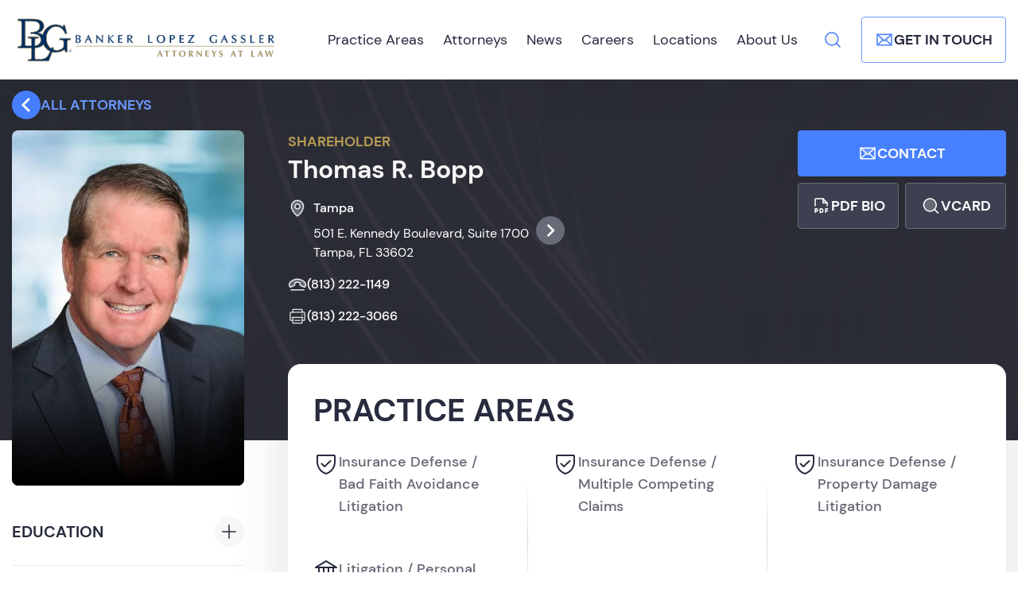

--- FILE ---
content_type: text/html; charset=UTF-8
request_url: https://bankerlopez.ecdevstage2.com/thomasbopp/
body_size: 25134
content:
<!DOCTYPE html>
<html lang="en-US">
<head><meta charset="UTF-8"><script>if(navigator.userAgent.match(/MSIE|Internet Explorer/i)||navigator.userAgent.match(/Trident\/7\..*?rv:11/i)){var href=document.location.href;if(!href.match(/[?&]nowprocket/)){if(href.indexOf("?")==-1){if(href.indexOf("#")==-1){document.location.href=href+"?nowprocket=1"}else{document.location.href=href.replace("#","?nowprocket=1#")}}else{if(href.indexOf("#")==-1){document.location.href=href+"&nowprocket=1"}else{document.location.href=href.replace("#","&nowprocket=1#")}}}}</script><script>class RocketLazyLoadScripts{constructor(){this.v="1.2.3",this.triggerEvents=["keydown","mousedown","mousemove","touchmove","touchstart","touchend","wheel"],this.userEventHandler=this._triggerListener.bind(this),this.touchStartHandler=this._onTouchStart.bind(this),this.touchMoveHandler=this._onTouchMove.bind(this),this.touchEndHandler=this._onTouchEnd.bind(this),this.clickHandler=this._onClick.bind(this),this.interceptedClicks=[],window.addEventListener("pageshow",t=>{this.persisted=t.persisted}),window.addEventListener("DOMContentLoaded",()=>{this._preconnect3rdParties()}),this.delayedScripts={normal:[],async:[],defer:[]},this.trash=[],this.allJQueries=[]}_addUserInteractionListener(t){if(document.hidden){t._triggerListener();return}this.triggerEvents.forEach(e=>window.addEventListener(e,t.userEventHandler,{passive:!0})),window.addEventListener("touchstart",t.touchStartHandler,{passive:!0}),window.addEventListener("mousedown",t.touchStartHandler),document.addEventListener("visibilitychange",t.userEventHandler)}_removeUserInteractionListener(){this.triggerEvents.forEach(t=>window.removeEventListener(t,this.userEventHandler,{passive:!0})),document.removeEventListener("visibilitychange",this.userEventHandler)}_onTouchStart(t){"HTML"!==t.target.tagName&&(window.addEventListener("touchend",this.touchEndHandler),window.addEventListener("mouseup",this.touchEndHandler),window.addEventListener("touchmove",this.touchMoveHandler,{passive:!0}),window.addEventListener("mousemove",this.touchMoveHandler),t.target.addEventListener("click",this.clickHandler),this._renameDOMAttribute(t.target,"onclick","rocket-onclick"),this._pendingClickStarted())}_onTouchMove(t){window.removeEventListener("touchend",this.touchEndHandler),window.removeEventListener("mouseup",this.touchEndHandler),window.removeEventListener("touchmove",this.touchMoveHandler,{passive:!0}),window.removeEventListener("mousemove",this.touchMoveHandler),t.target.removeEventListener("click",this.clickHandler),this._renameDOMAttribute(t.target,"rocket-onclick","onclick"),this._pendingClickFinished()}_onTouchEnd(t){window.removeEventListener("touchend",this.touchEndHandler),window.removeEventListener("mouseup",this.touchEndHandler),window.removeEventListener("touchmove",this.touchMoveHandler,{passive:!0}),window.removeEventListener("mousemove",this.touchMoveHandler)}_onClick(t){t.target.removeEventListener("click",this.clickHandler),this._renameDOMAttribute(t.target,"rocket-onclick","onclick"),this.interceptedClicks.push(t),t.preventDefault(),t.stopPropagation(),t.stopImmediatePropagation(),this._pendingClickFinished()}_replayClicks(){window.removeEventListener("touchstart",this.touchStartHandler,{passive:!0}),window.removeEventListener("mousedown",this.touchStartHandler),this.interceptedClicks.forEach(t=>{t.target.dispatchEvent(new MouseEvent("click",{view:t.view,bubbles:!0,cancelable:!0}))})}_waitForPendingClicks(){return new Promise(t=>{this._isClickPending?this._pendingClickFinished=t:t()})}_pendingClickStarted(){this._isClickPending=!0}_pendingClickFinished(){this._isClickPending=!1}_renameDOMAttribute(t,e,r){t.hasAttribute&&t.hasAttribute(e)&&(event.target.setAttribute(r,event.target.getAttribute(e)),event.target.removeAttribute(e))}_triggerListener(){this._removeUserInteractionListener(this),"loading"===document.readyState?document.addEventListener("DOMContentLoaded",this._loadEverythingNow.bind(this)):this._loadEverythingNow()}_preconnect3rdParties(){let t=[];document.querySelectorAll("script[type=rocketlazyloadscript]").forEach(e=>{if(e.hasAttribute("src")){let r=new URL(e.src).origin;r!==location.origin&&t.push({src:r,crossOrigin:e.crossOrigin||"module"===e.getAttribute("data-rocket-type")})}}),t=[...new Map(t.map(t=>[JSON.stringify(t),t])).values()],this._batchInjectResourceHints(t,"preconnect")}async _loadEverythingNow(){this.lastBreath=Date.now(),this._delayEventListeners(this),this._delayJQueryReady(this),this._handleDocumentWrite(),this._registerAllDelayedScripts(),this._preloadAllScripts(),await this._loadScriptsFromList(this.delayedScripts.normal),await this._loadScriptsFromList(this.delayedScripts.defer),await this._loadScriptsFromList(this.delayedScripts.async);try{await this._triggerDOMContentLoaded(),await this._triggerWindowLoad()}catch(t){console.error(t)}window.dispatchEvent(new Event("rocket-allScriptsLoaded")),this._waitForPendingClicks().then(()=>{this._replayClicks()}),this._emptyTrash()}_registerAllDelayedScripts(){document.querySelectorAll("script[type=rocketlazyloadscript]").forEach(t=>{t.hasAttribute("data-rocket-src")?t.hasAttribute("async")&&!1!==t.async?this.delayedScripts.async.push(t):t.hasAttribute("defer")&&!1!==t.defer||"module"===t.getAttribute("data-rocket-type")?this.delayedScripts.defer.push(t):this.delayedScripts.normal.push(t):this.delayedScripts.normal.push(t)})}async _transformScript(t){return new Promise((await this._littleBreath(),navigator.userAgent.indexOf("Firefox/")>0||""===navigator.vendor)?e=>{let r=document.createElement("script");[...t.attributes].forEach(t=>{let e=t.nodeName;"type"!==e&&("data-rocket-type"===e&&(e="type"),"data-rocket-src"===e&&(e="src"),r.setAttribute(e,t.nodeValue))}),t.text&&(r.text=t.text),r.hasAttribute("src")?(r.addEventListener("load",e),r.addEventListener("error",e)):(r.text=t.text,e());try{t.parentNode.replaceChild(r,t)}catch(i){e()}}:async e=>{function r(){t.setAttribute("data-rocket-status","failed"),e()}try{let i=t.getAttribute("data-rocket-type"),n=t.getAttribute("data-rocket-src");t.text,i?(t.type=i,t.removeAttribute("data-rocket-type")):t.removeAttribute("type"),t.addEventListener("load",function r(){t.setAttribute("data-rocket-status","executed"),e()}),t.addEventListener("error",r),n?(t.removeAttribute("data-rocket-src"),t.src=n):t.src="data:text/javascript;base64,"+window.btoa(unescape(encodeURIComponent(t.text)))}catch(s){r()}})}async _loadScriptsFromList(t){let e=t.shift();return e&&e.isConnected?(await this._transformScript(e),this._loadScriptsFromList(t)):Promise.resolve()}_preloadAllScripts(){this._batchInjectResourceHints([...this.delayedScripts.normal,...this.delayedScripts.defer,...this.delayedScripts.async],"preload")}_batchInjectResourceHints(t,e){var r=document.createDocumentFragment();t.forEach(t=>{let i=t.getAttribute&&t.getAttribute("data-rocket-src")||t.src;if(i){let n=document.createElement("link");n.href=i,n.rel=e,"preconnect"!==e&&(n.as="script"),t.getAttribute&&"module"===t.getAttribute("data-rocket-type")&&(n.crossOrigin=!0),t.crossOrigin&&(n.crossOrigin=t.crossOrigin),t.integrity&&(n.integrity=t.integrity),r.appendChild(n),this.trash.push(n)}}),document.head.appendChild(r)}_delayEventListeners(t){let e={};function r(t,r){!function t(r){!e[r]&&(e[r]={originalFunctions:{add:r.addEventListener,remove:r.removeEventListener},eventsToRewrite:[]},r.addEventListener=function(){arguments[0]=i(arguments[0]),e[r].originalFunctions.add.apply(r,arguments)},r.removeEventListener=function(){arguments[0]=i(arguments[0]),e[r].originalFunctions.remove.apply(r,arguments)});function i(t){return e[r].eventsToRewrite.indexOf(t)>=0?"rocket-"+t:t}}(t),e[t].eventsToRewrite.push(r)}function i(t,e){let r=t[e];Object.defineProperty(t,e,{get:()=>r||function(){},set(i){t["rocket"+e]=r=i}})}r(document,"DOMContentLoaded"),r(window,"DOMContentLoaded"),r(window,"load"),r(window,"pageshow"),r(document,"readystatechange"),i(document,"onreadystatechange"),i(window,"onload"),i(window,"onpageshow")}_delayJQueryReady(t){let e;function r(r){if(r&&r.fn&&!t.allJQueries.includes(r)){r.fn.ready=r.fn.init.prototype.ready=function(e){return t.domReadyFired?e.bind(document)(r):document.addEventListener("rocket-DOMContentLoaded",()=>e.bind(document)(r)),r([])};let i=r.fn.on;r.fn.on=r.fn.init.prototype.on=function(){if(this[0]===window){function t(t){return t.split(" ").map(t=>"load"===t||0===t.indexOf("load.")?"rocket-jquery-load":t).join(" ")}"string"==typeof arguments[0]||arguments[0]instanceof String?arguments[0]=t(arguments[0]):"object"==typeof arguments[0]&&Object.keys(arguments[0]).forEach(e=>{let r=arguments[0][e];delete arguments[0][e],arguments[0][t(e)]=r})}return i.apply(this,arguments),this},t.allJQueries.push(r)}e=r}r(window.jQuery),Object.defineProperty(window,"jQuery",{get:()=>e,set(t){r(t)}})}async _triggerDOMContentLoaded(){this.domReadyFired=!0,await this._littleBreath(),document.dispatchEvent(new Event("rocket-DOMContentLoaded")),await this._littleBreath(),window.dispatchEvent(new Event("rocket-DOMContentLoaded")),await this._littleBreath(),document.dispatchEvent(new Event("rocket-readystatechange")),await this._littleBreath(),document.rocketonreadystatechange&&document.rocketonreadystatechange()}async _triggerWindowLoad(){await this._littleBreath(),window.dispatchEvent(new Event("rocket-load")),await this._littleBreath(),window.rocketonload&&window.rocketonload(),await this._littleBreath(),this.allJQueries.forEach(t=>t(window).trigger("rocket-jquery-load")),await this._littleBreath();let t=new Event("rocket-pageshow");t.persisted=this.persisted,window.dispatchEvent(t),await this._littleBreath(),window.rocketonpageshow&&window.rocketonpageshow({persisted:this.persisted})}_handleDocumentWrite(){let t=new Map;document.write=document.writeln=function(e){let r=document.currentScript;r||console.error("WPRocket unable to document.write this: "+e);let i=document.createRange(),n=r.parentElement,s=t.get(r);void 0===s&&(s=r.nextSibling,t.set(r,s));let a=document.createDocumentFragment();i.setStart(a,0),a.appendChild(i.createContextualFragment(e)),n.insertBefore(a,s)}}async _littleBreath(){Date.now()-this.lastBreath>45&&(await this._requestAnimFrame(),this.lastBreath=Date.now())}async _requestAnimFrame(){return document.hidden?new Promise(t=>setTimeout(t)):new Promise(t=>requestAnimationFrame(t))}_emptyTrash(){this.trash.forEach(t=>t.remove())}static run(){let t=new RocketLazyLoadScripts;t._addUserInteractionListener(t)}}RocketLazyLoadScripts.run();</script>
    
    <meta http-equiv="x-ua-compatible" content="ie=edge">
    <meta name="viewport" content="width=device-width, initial-scale=1.0"/>
    <meta name='robots' content='noindex, nofollow' />
	<style>img:is([sizes="auto" i], [sizes^="auto," i]) { contain-intrinsic-size: 3000px 1500px }</style>
	
	<!-- This site is optimized with the Yoast SEO plugin v24.1 - https://yoast.com/wordpress/plugins/seo/ -->
	<title>Thomas R. Bopp, Tampa Attorney, Banker Lopez Gassler P.A.</title>
	<meta name="description" content="Thomas R. Bopp practices in all phases of personal injury and first party property damage litigation with emphasis defending automobile and premises liability claims and representing carriers and insured in multiple competing claims cases." />
	<meta property="og:locale" content="en_US" />
	<meta property="og:type" content="article" />
	<meta property="og:title" content="Thomas R. Bopp, Tampa Attorney, Banker Lopez Gassler P.A." />
	<meta property="og:description" content="Thomas R. Bopp practices in all phases of personal injury and first party property damage litigation with emphasis defending automobile and premises liability claims and representing carriers and insured in multiple competing claims cases." />
	<meta property="og:url" content="https://bankerlopez.ecdevstage2.com/thomasbopp/" />
	<meta property="og:site_name" content="Banker Lopez Gassler P.A." />
	<meta property="article:modified_time" content="2023-10-06T15:41:06+00:00" />
	<meta name="twitter:card" content="summary_large_image" />
	<script type="application/ld+json" class="yoast-schema-graph">{"@context":"https://schema.org","@graph":[{"@type":"WebPage","@id":"https://bankerlopez.ecdevstage2.com/thomasbopp/","url":"https://bankerlopez.ecdevstage2.com/thomasbopp/","name":"Thomas R. Bopp, Tampa Attorney, Banker Lopez Gassler P.A.","isPartOf":{"@id":"https://bankerlopez.ecdevstage2.com/#website"},"datePublished":"2023-08-24T15:00:57+00:00","dateModified":"2023-10-06T15:41:06+00:00","description":"Thomas R. Bopp practices in all phases of personal injury and first party property damage litigation with emphasis defending automobile and premises liability claims and representing carriers and insured in multiple competing claims cases.","breadcrumb":{"@id":"https://bankerlopez.ecdevstage2.com/thomasbopp/#breadcrumb"},"inLanguage":"en-US","potentialAction":[{"@type":"ReadAction","target":["https://bankerlopez.ecdevstage2.com/thomasbopp/"]}]},{"@type":"BreadcrumbList","@id":"https://bankerlopez.ecdevstage2.com/thomasbopp/#breadcrumb","itemListElement":[{"@type":"ListItem","position":1,"name":"Home","item":"https://bankerlopez.ecdevstage2.com/"},{"@type":"ListItem","position":2,"name":"Attorneys","item":"https://bankerlopez.ecdevstage2.com/locations/"},{"@type":"ListItem","position":3,"name":"Thomas R. Bopp"}]},{"@type":"WebSite","@id":"https://bankerlopez.ecdevstage2.com/#website","url":"https://bankerlopez.ecdevstage2.com/","name":"Banker Lopez Gassler P.A.","description":"Florida Law Firm","potentialAction":[{"@type":"SearchAction","target":{"@type":"EntryPoint","urlTemplate":"https://bankerlopez.ecdevstage2.com/?s={search_term_string}"},"query-input":{"@type":"PropertyValueSpecification","valueRequired":true,"valueName":"search_term_string"}}],"inLanguage":"en-US"}]}</script>
	<!-- / Yoast SEO plugin. -->


<script type="rocketlazyloadscript" data-rocket-type="text/javascript">
/* <![CDATA[ */
window._wpemojiSettings = {"baseUrl":"https:\/\/s.w.org\/images\/core\/emoji\/15.0.3\/72x72\/","ext":".png","svgUrl":"https:\/\/s.w.org\/images\/core\/emoji\/15.0.3\/svg\/","svgExt":".svg","source":{"concatemoji":"https:\/\/bankerlopez.ecdevstage2.com\/wp-includes\/js\/wp-emoji-release.min.js?ver=6.7.4"}};
/*! This file is auto-generated */
!function(i,n){var o,s,e;function c(e){try{var t={supportTests:e,timestamp:(new Date).valueOf()};sessionStorage.setItem(o,JSON.stringify(t))}catch(e){}}function p(e,t,n){e.clearRect(0,0,e.canvas.width,e.canvas.height),e.fillText(t,0,0);var t=new Uint32Array(e.getImageData(0,0,e.canvas.width,e.canvas.height).data),r=(e.clearRect(0,0,e.canvas.width,e.canvas.height),e.fillText(n,0,0),new Uint32Array(e.getImageData(0,0,e.canvas.width,e.canvas.height).data));return t.every(function(e,t){return e===r[t]})}function u(e,t,n){switch(t){case"flag":return n(e,"\ud83c\udff3\ufe0f\u200d\u26a7\ufe0f","\ud83c\udff3\ufe0f\u200b\u26a7\ufe0f")?!1:!n(e,"\ud83c\uddfa\ud83c\uddf3","\ud83c\uddfa\u200b\ud83c\uddf3")&&!n(e,"\ud83c\udff4\udb40\udc67\udb40\udc62\udb40\udc65\udb40\udc6e\udb40\udc67\udb40\udc7f","\ud83c\udff4\u200b\udb40\udc67\u200b\udb40\udc62\u200b\udb40\udc65\u200b\udb40\udc6e\u200b\udb40\udc67\u200b\udb40\udc7f");case"emoji":return!n(e,"\ud83d\udc26\u200d\u2b1b","\ud83d\udc26\u200b\u2b1b")}return!1}function f(e,t,n){var r="undefined"!=typeof WorkerGlobalScope&&self instanceof WorkerGlobalScope?new OffscreenCanvas(300,150):i.createElement("canvas"),a=r.getContext("2d",{willReadFrequently:!0}),o=(a.textBaseline="top",a.font="600 32px Arial",{});return e.forEach(function(e){o[e]=t(a,e,n)}),o}function t(e){var t=i.createElement("script");t.src=e,t.defer=!0,i.head.appendChild(t)}"undefined"!=typeof Promise&&(o="wpEmojiSettingsSupports",s=["flag","emoji"],n.supports={everything:!0,everythingExceptFlag:!0},e=new Promise(function(e){i.addEventListener("DOMContentLoaded",e,{once:!0})}),new Promise(function(t){var n=function(){try{var e=JSON.parse(sessionStorage.getItem(o));if("object"==typeof e&&"number"==typeof e.timestamp&&(new Date).valueOf()<e.timestamp+604800&&"object"==typeof e.supportTests)return e.supportTests}catch(e){}return null}();if(!n){if("undefined"!=typeof Worker&&"undefined"!=typeof OffscreenCanvas&&"undefined"!=typeof URL&&URL.createObjectURL&&"undefined"!=typeof Blob)try{var e="postMessage("+f.toString()+"("+[JSON.stringify(s),u.toString(),p.toString()].join(",")+"));",r=new Blob([e],{type:"text/javascript"}),a=new Worker(URL.createObjectURL(r),{name:"wpTestEmojiSupports"});return void(a.onmessage=function(e){c(n=e.data),a.terminate(),t(n)})}catch(e){}c(n=f(s,u,p))}t(n)}).then(function(e){for(var t in e)n.supports[t]=e[t],n.supports.everything=n.supports.everything&&n.supports[t],"flag"!==t&&(n.supports.everythingExceptFlag=n.supports.everythingExceptFlag&&n.supports[t]);n.supports.everythingExceptFlag=n.supports.everythingExceptFlag&&!n.supports.flag,n.DOMReady=!1,n.readyCallback=function(){n.DOMReady=!0}}).then(function(){return e}).then(function(){var e;n.supports.everything||(n.readyCallback(),(e=n.source||{}).concatemoji?t(e.concatemoji):e.wpemoji&&e.twemoji&&(t(e.twemoji),t(e.wpemoji)))}))}((window,document),window._wpemojiSettings);
/* ]]> */
</script>
<style id='wp-emoji-styles-inline-css' type='text/css'>

	img.wp-smiley, img.emoji {
		display: inline !important;
		border: none !important;
		box-shadow: none !important;
		height: 1em !important;
		width: 1em !important;
		margin: 0 0.07em !important;
		vertical-align: -0.1em !important;
		background: none !important;
		padding: 0 !important;
	}
</style>
<link rel='stylesheet' id='wp-block-library-css' href='https://bankerlopez.ecdevstage2.com/wp-includes/css/dist/block-library/style.min.css?ver=6.7.4' type='text/css' media='all' />
<style id='classic-theme-styles-inline-css' type='text/css'>
/*! This file is auto-generated */
.wp-block-button__link{color:#fff;background-color:#32373c;border-radius:9999px;box-shadow:none;text-decoration:none;padding:calc(.667em + 2px) calc(1.333em + 2px);font-size:1.125em}.wp-block-file__button{background:#32373c;color:#fff;text-decoration:none}
</style>
<style id='global-styles-inline-css' type='text/css'>
:root{--wp--preset--aspect-ratio--square: 1;--wp--preset--aspect-ratio--4-3: 4/3;--wp--preset--aspect-ratio--3-4: 3/4;--wp--preset--aspect-ratio--3-2: 3/2;--wp--preset--aspect-ratio--2-3: 2/3;--wp--preset--aspect-ratio--16-9: 16/9;--wp--preset--aspect-ratio--9-16: 9/16;--wp--preset--color--black: #000000;--wp--preset--color--cyan-bluish-gray: #abb8c3;--wp--preset--color--white: #ffffff;--wp--preset--color--pale-pink: #f78da7;--wp--preset--color--vivid-red: #cf2e2e;--wp--preset--color--luminous-vivid-orange: #ff6900;--wp--preset--color--luminous-vivid-amber: #fcb900;--wp--preset--color--light-green-cyan: #7bdcb5;--wp--preset--color--vivid-green-cyan: #00d084;--wp--preset--color--pale-cyan-blue: #8ed1fc;--wp--preset--color--vivid-cyan-blue: #0693e3;--wp--preset--color--vivid-purple: #9b51e0;--wp--preset--gradient--vivid-cyan-blue-to-vivid-purple: linear-gradient(135deg,rgba(6,147,227,1) 0%,rgb(155,81,224) 100%);--wp--preset--gradient--light-green-cyan-to-vivid-green-cyan: linear-gradient(135deg,rgb(122,220,180) 0%,rgb(0,208,130) 100%);--wp--preset--gradient--luminous-vivid-amber-to-luminous-vivid-orange: linear-gradient(135deg,rgba(252,185,0,1) 0%,rgba(255,105,0,1) 100%);--wp--preset--gradient--luminous-vivid-orange-to-vivid-red: linear-gradient(135deg,rgba(255,105,0,1) 0%,rgb(207,46,46) 100%);--wp--preset--gradient--very-light-gray-to-cyan-bluish-gray: linear-gradient(135deg,rgb(238,238,238) 0%,rgb(169,184,195) 100%);--wp--preset--gradient--cool-to-warm-spectrum: linear-gradient(135deg,rgb(74,234,220) 0%,rgb(151,120,209) 20%,rgb(207,42,186) 40%,rgb(238,44,130) 60%,rgb(251,105,98) 80%,rgb(254,248,76) 100%);--wp--preset--gradient--blush-light-purple: linear-gradient(135deg,rgb(255,206,236) 0%,rgb(152,150,240) 100%);--wp--preset--gradient--blush-bordeaux: linear-gradient(135deg,rgb(254,205,165) 0%,rgb(254,45,45) 50%,rgb(107,0,62) 100%);--wp--preset--gradient--luminous-dusk: linear-gradient(135deg,rgb(255,203,112) 0%,rgb(199,81,192) 50%,rgb(65,88,208) 100%);--wp--preset--gradient--pale-ocean: linear-gradient(135deg,rgb(255,245,203) 0%,rgb(182,227,212) 50%,rgb(51,167,181) 100%);--wp--preset--gradient--electric-grass: linear-gradient(135deg,rgb(202,248,128) 0%,rgb(113,206,126) 100%);--wp--preset--gradient--midnight: linear-gradient(135deg,rgb(2,3,129) 0%,rgb(40,116,252) 100%);--wp--preset--font-size--small: 13px;--wp--preset--font-size--medium: 20px;--wp--preset--font-size--large: 36px;--wp--preset--font-size--x-large: 42px;--wp--preset--spacing--20: 0.44rem;--wp--preset--spacing--30: 0.67rem;--wp--preset--spacing--40: 1rem;--wp--preset--spacing--50: 1.5rem;--wp--preset--spacing--60: 2.25rem;--wp--preset--spacing--70: 3.38rem;--wp--preset--spacing--80: 5.06rem;--wp--preset--shadow--natural: 6px 6px 9px rgba(0, 0, 0, 0.2);--wp--preset--shadow--deep: 12px 12px 50px rgba(0, 0, 0, 0.4);--wp--preset--shadow--sharp: 6px 6px 0px rgba(0, 0, 0, 0.2);--wp--preset--shadow--outlined: 6px 6px 0px -3px rgba(255, 255, 255, 1), 6px 6px rgba(0, 0, 0, 1);--wp--preset--shadow--crisp: 6px 6px 0px rgba(0, 0, 0, 1);}:where(.is-layout-flex){gap: 0.5em;}:where(.is-layout-grid){gap: 0.5em;}body .is-layout-flex{display: flex;}.is-layout-flex{flex-wrap: wrap;align-items: center;}.is-layout-flex > :is(*, div){margin: 0;}body .is-layout-grid{display: grid;}.is-layout-grid > :is(*, div){margin: 0;}:where(.wp-block-columns.is-layout-flex){gap: 2em;}:where(.wp-block-columns.is-layout-grid){gap: 2em;}:where(.wp-block-post-template.is-layout-flex){gap: 1.25em;}:where(.wp-block-post-template.is-layout-grid){gap: 1.25em;}.has-black-color{color: var(--wp--preset--color--black) !important;}.has-cyan-bluish-gray-color{color: var(--wp--preset--color--cyan-bluish-gray) !important;}.has-white-color{color: var(--wp--preset--color--white) !important;}.has-pale-pink-color{color: var(--wp--preset--color--pale-pink) !important;}.has-vivid-red-color{color: var(--wp--preset--color--vivid-red) !important;}.has-luminous-vivid-orange-color{color: var(--wp--preset--color--luminous-vivid-orange) !important;}.has-luminous-vivid-amber-color{color: var(--wp--preset--color--luminous-vivid-amber) !important;}.has-light-green-cyan-color{color: var(--wp--preset--color--light-green-cyan) !important;}.has-vivid-green-cyan-color{color: var(--wp--preset--color--vivid-green-cyan) !important;}.has-pale-cyan-blue-color{color: var(--wp--preset--color--pale-cyan-blue) !important;}.has-vivid-cyan-blue-color{color: var(--wp--preset--color--vivid-cyan-blue) !important;}.has-vivid-purple-color{color: var(--wp--preset--color--vivid-purple) !important;}.has-black-background-color{background-color: var(--wp--preset--color--black) !important;}.has-cyan-bluish-gray-background-color{background-color: var(--wp--preset--color--cyan-bluish-gray) !important;}.has-white-background-color{background-color: var(--wp--preset--color--white) !important;}.has-pale-pink-background-color{background-color: var(--wp--preset--color--pale-pink) !important;}.has-vivid-red-background-color{background-color: var(--wp--preset--color--vivid-red) !important;}.has-luminous-vivid-orange-background-color{background-color: var(--wp--preset--color--luminous-vivid-orange) !important;}.has-luminous-vivid-amber-background-color{background-color: var(--wp--preset--color--luminous-vivid-amber) !important;}.has-light-green-cyan-background-color{background-color: var(--wp--preset--color--light-green-cyan) !important;}.has-vivid-green-cyan-background-color{background-color: var(--wp--preset--color--vivid-green-cyan) !important;}.has-pale-cyan-blue-background-color{background-color: var(--wp--preset--color--pale-cyan-blue) !important;}.has-vivid-cyan-blue-background-color{background-color: var(--wp--preset--color--vivid-cyan-blue) !important;}.has-vivid-purple-background-color{background-color: var(--wp--preset--color--vivid-purple) !important;}.has-black-border-color{border-color: var(--wp--preset--color--black) !important;}.has-cyan-bluish-gray-border-color{border-color: var(--wp--preset--color--cyan-bluish-gray) !important;}.has-white-border-color{border-color: var(--wp--preset--color--white) !important;}.has-pale-pink-border-color{border-color: var(--wp--preset--color--pale-pink) !important;}.has-vivid-red-border-color{border-color: var(--wp--preset--color--vivid-red) !important;}.has-luminous-vivid-orange-border-color{border-color: var(--wp--preset--color--luminous-vivid-orange) !important;}.has-luminous-vivid-amber-border-color{border-color: var(--wp--preset--color--luminous-vivid-amber) !important;}.has-light-green-cyan-border-color{border-color: var(--wp--preset--color--light-green-cyan) !important;}.has-vivid-green-cyan-border-color{border-color: var(--wp--preset--color--vivid-green-cyan) !important;}.has-pale-cyan-blue-border-color{border-color: var(--wp--preset--color--pale-cyan-blue) !important;}.has-vivid-cyan-blue-border-color{border-color: var(--wp--preset--color--vivid-cyan-blue) !important;}.has-vivid-purple-border-color{border-color: var(--wp--preset--color--vivid-purple) !important;}.has-vivid-cyan-blue-to-vivid-purple-gradient-background{background: var(--wp--preset--gradient--vivid-cyan-blue-to-vivid-purple) !important;}.has-light-green-cyan-to-vivid-green-cyan-gradient-background{background: var(--wp--preset--gradient--light-green-cyan-to-vivid-green-cyan) !important;}.has-luminous-vivid-amber-to-luminous-vivid-orange-gradient-background{background: var(--wp--preset--gradient--luminous-vivid-amber-to-luminous-vivid-orange) !important;}.has-luminous-vivid-orange-to-vivid-red-gradient-background{background: var(--wp--preset--gradient--luminous-vivid-orange-to-vivid-red) !important;}.has-very-light-gray-to-cyan-bluish-gray-gradient-background{background: var(--wp--preset--gradient--very-light-gray-to-cyan-bluish-gray) !important;}.has-cool-to-warm-spectrum-gradient-background{background: var(--wp--preset--gradient--cool-to-warm-spectrum) !important;}.has-blush-light-purple-gradient-background{background: var(--wp--preset--gradient--blush-light-purple) !important;}.has-blush-bordeaux-gradient-background{background: var(--wp--preset--gradient--blush-bordeaux) !important;}.has-luminous-dusk-gradient-background{background: var(--wp--preset--gradient--luminous-dusk) !important;}.has-pale-ocean-gradient-background{background: var(--wp--preset--gradient--pale-ocean) !important;}.has-electric-grass-gradient-background{background: var(--wp--preset--gradient--electric-grass) !important;}.has-midnight-gradient-background{background: var(--wp--preset--gradient--midnight) !important;}.has-small-font-size{font-size: var(--wp--preset--font-size--small) !important;}.has-medium-font-size{font-size: var(--wp--preset--font-size--medium) !important;}.has-large-font-size{font-size: var(--wp--preset--font-size--large) !important;}.has-x-large-font-size{font-size: var(--wp--preset--font-size--x-large) !important;}
:where(.wp-block-post-template.is-layout-flex){gap: 1.25em;}:where(.wp-block-post-template.is-layout-grid){gap: 1.25em;}
:where(.wp-block-columns.is-layout-flex){gap: 2em;}:where(.wp-block-columns.is-layout-grid){gap: 2em;}
:root :where(.wp-block-pullquote){font-size: 1.5em;line-height: 1.6;}
</style>
<link data-minify="1" rel='stylesheet' id='swiper-css' href='https://bankerlopez.ecdevstage2.com/wp-content/cache/min/1/wp-content/themes/blg-theme/assets/vendors/swiper-bundle.min.css?ver=1742987320' type='text/css' media='all' />
<link data-minify="1" rel='stylesheet' id='niceSelect-css' href='https://bankerlopez.ecdevstage2.com/wp-content/cache/min/1/wp-content/themes/blg-theme/assets/vendors/nice-select2/dist/css/nice-select2.css?ver=1742987320' type='text/css' media='all' />
<link data-minify="1" rel='stylesheet' id='blg-general-css' href='https://bankerlopez.ecdevstage2.com/wp-content/cache/min/1/wp-content/themes/blg-theme/assets/dist/css/main.min.css?ver=1742987320' type='text/css' media='all' />
<link rel='stylesheet' id='attorney-css' href='https://bankerlopez.ecdevstage2.com/wp-content/cache/background-css/bankerlopez.ecdevstage2.com/wp-content/themes/blg-theme/assets/dist/css/attorney.min.css?ver=6.7.4&wpr_t=1769159291' type='text/css' media='all' />
<link rel="https://api.w.org/" href="https://bankerlopez.ecdevstage2.com/wp-json/" /><link rel="EditURI" type="application/rsd+xml" title="RSD" href="https://bankerlopez.ecdevstage2.com/xmlrpc.php?rsd" />
<meta name="generator" content="WordPress 6.7.4" />
<link rel='shortlink' href='https://bankerlopez.ecdevstage2.com/?p=814' />
<link rel="alternate" title="oEmbed (JSON)" type="application/json+oembed" href="https://bankerlopez.ecdevstage2.com/wp-json/oembed/1.0/embed?url=https%3A%2F%2Fbankerlopez.ecdevstage2.com%2Fthomasbopp%2F" />
<link rel="alternate" title="oEmbed (XML)" type="text/xml+oembed" href="https://bankerlopez.ecdevstage2.com/wp-json/oembed/1.0/embed?url=https%3A%2F%2Fbankerlopez.ecdevstage2.com%2Fthomasbopp%2F&#038;format=xml" />
<noscript><style id="rocket-lazyload-nojs-css">.rll-youtube-player, [data-lazy-src]{display:none !important;}</style></noscript><style id="wpr-lazyload-bg"></style><style id="wpr-lazyload-bg-exclusion">:root{--wpr-bg-8a75fed7-10ed-49e0-a242-bed9dab5f25c: url('../../../../../../../../../themes/blg-theme/assets/dist/images/pages/attorneyBg.png');}</style>
<noscript>
<style id="wpr-lazyload-bg-nostyle">:root{--wpr-bg-8a75fed7-10ed-49e0-a242-bed9dab5f25c: url('../../../../../../../../../themes/blg-theme/assets/dist/images/pages/attorneyBg.png');}:root{--wpr-bg-f82eb4f3-31ef-4252-98c2-f56582bdd64f: url('https://bankerlopez.ecdevstage2.com/%23paint1_linear_34_1527');}</style>
</noscript>
<script type="application/javascript">const rocket_pairs = [{"selector":".attorney .main-info .top-container","style":":root{--wpr-bg-8a75fed7-10ed-49e0-a242-bed9dab5f25c: url('..\/..\/..\/..\/..\/..\/..\/..\/..\/themes\/blg-theme\/assets\/dist\/images\/pages\/attorneyBg.png');}"},{"selector":".attorney .main-info .practice-areas .area.four-rows:nth-child(1),.attorney .main-info .practice-areas .area.four-rows:nth-child(2),.attorney .main-info .practice-areas .area.four-rows:nth-child(3),.attorney .main-info .practice-areas .area.four-rows:nth-child(4),.attorney .main-info .practice-areas .area.four-rows:nth-child(5),.attorney .main-info .practice-areas .area.four-rows:nth-child(6),.attorney .main-info .practice-areas .area.four-rows:nth-child(7),.attorney .main-info .practice-areas .area.four-rows:nth-child(8),.attorney .main-info .practice-areas .area.three-rows:nth-child(1),.attorney .main-info .practice-areas .area.three-rows:nth-child(2),.attorney .main-info .practice-areas .area.three-rows:nth-child(3),.attorney .main-info .practice-areas .area.three-rows:nth-child(4),.attorney .main-info .practice-areas .area.three-rows:nth-child(5),.attorney .main-info .practice-areas .area.three-rows:nth-child(6),.attorney .main-info .practice-areas .area.three-rows:nth-child(7),.attorney .main-info .practice-areas .area.two-rows:nth-child(1),.attorney .main-info .practice-areas .area.two-rows:nth-child(2),.attorney .main-info .practice-areas .area.two-rows:nth-child(3)","style":":root{--wpr-bg-f82eb4f3-31ef-4252-98c2-f56582bdd64f: url('https:\/\/bankerlopez.ecdevstage2.com\/%23paint1_linear_34_1527');}"}];</script></head>
<body class="attorney-template-default single single-attorney postid-814">

<div class="page__wrapper">
    <header id="header" class="header">
        <div class="container">
            <div class="header__container">
                <div class="header__logo">
                    <a href="https://bankerlopez.ecdevstage2.com" class="header__logoLink">
                                                <picture>
                            <source media="(min-width:768px)" srcset="https://bankerlopez.ecdevstage2.com/wp-content/uploads/2023/10/Logo-BLG-big-primary-bold-1.svg">
                            <source media="(min-width:320px)" srcset="https://bankerlopez.ecdevstage2.com/wp-content/uploads/2023/07/Logo-BLG-small-dark.svg">
                            <img 
                                src="https://bankerlopez.ecdevstage2.com/wp-content/uploads/2023/07/Logo-BLG-small-dark.svg" alt="Banker Lopez Gassler P.A." 
                                class="header__logoImg">
                        </picture>
                                            </a>
                </div>
                <div class="header__navContent">
                    <nav class="header__navbar navbar">
                        <ul id="menu-header-navigation" class="navbar__menu"><li id="menu-item-57" class="menu-item menu-item-type-post_type menu-item-object-page menu-item-57 "><a href="https://bankerlopez.ecdevstage2.com/practiceareas/">Practice Areas</a></li>
<li id="menu-item-58" class="menu-item menu-item-type-post_type menu-item-object-page menu-item-58 "><a href="https://bankerlopez.ecdevstage2.com/attorneys/">Attorneys</a></li>
<li id="menu-item-458" class="menu-item menu-item-type-post_type_archive menu-item-object-newsletter menu-item-458 "><a href="https://bankerlopez.ecdevstage2.com/news/">News</a></li>
<li id="menu-item-61" class="menu-item menu-item-type-post_type menu-item-object-page menu-item-61 "><a href="https://bankerlopez.ecdevstage2.com/careers/">Careers</a></li>
<li id="menu-item-60" class="menu-item menu-item-type-post_type menu-item-object-page menu-item-60 "><a href="https://bankerlopez.ecdevstage2.com/locations/">Locations</a></li>
<li id="menu-item-62" class="menu-item menu-item-type-post_type menu-item-object-page menu-item-62 "><a href="https://bankerlopez.ecdevstage2.com/about-us/">About Us</a></li>
</ul>                        <a href="https://bankerlopez.ecdevstage2.com/contact" type="button" class="btn btn-outlined btn-getintouch">
                            <svg class="blgIcon" viewBox="0 0 24 24" fill="none" xmlns="http://www.w3.org/2000/svg"><path d="M21 5.25l-9 8.25-9-8.25h18z" fill="#ECF1FE"/><path d="M3.507 4.697a.75.75 0 00-1.014 1.106l9 8.25a.75.75 0 001.014 0l9-8.25a.75.75 0 00.243-.553v-.006A.75.75 0 0021 4.5h-.003a.75.75 0 00-.504.197L12 12.484 3.507 4.697z" fill="#4780FF"/><path fill-rule="evenodd" clip-rule="evenodd" d="M2.25 18V5.25A.75.75 0 013 4.5h18a.75.75 0 01.75.75V18s0 .621-.44 1.06c0 0-.439.44-1.06.44H3.75s-.621 0-1.06-.44c0 0-.44-.439-.44-1.06zm1.5 0h16.5V6H3.75v12z" fill="#4780FF"/><path d="M9.852 11.447l-7.125 6.535a.75.75 0 00-.243.552v.007a.75.75 0 00.75.743h.007a.75.75 0 00.5-.197l7.125-6.534A.75.75 0 0011.11 12v-.006a.75.75 0 00-.75-.744h-.003a.75.75 0 00-.504.197zm11.421 6.535l-7.125-6.535a.75.75 0 00-1.014 1.106l7.125 6.534a.75.75 0 101.014-1.105z" fill="#4780FF"/></svg>
                            Get In Touch                        </a>
                    </nav>
                    <div class="header__search search">
                        <button type="button" class="btn btn--square btn-search" aria-label="Search">
                            <svg class="blgIcon" viewBox="0 0 24 24" fill="none" xmlns="http://www.w3.org/2000/svg"><path d="M18.75 10.875a7.875 7.875 0 11-15.75 0 7.875 7.875 0 0115.75 0z" fill="#F6F7F6"/><path fill-rule="evenodd" clip-rule="evenodd" d="M10.875 2.25s1.754 0 3.357.678c0 0 1.548.655 2.742 1.848 0 0 1.193 1.194 1.848 2.742 0 0 .678 1.603.678 3.357 0 0 0 1.754-.678 3.357 0 0-.655 1.548-1.848 2.742 0 0-1.194 1.193-2.742 1.848 0 0-1.603.678-3.357.678 0 0-1.754 0-3.357-.678 0 0-1.548-.655-2.742-1.848 0 0-1.193-1.194-1.848-2.742 0 0-.678-1.603-.678-3.357 0 0 0-1.754.678-3.357 0 0 .655-1.548 1.848-2.742 0 0 1.194-1.193 2.742-1.848 0 0 1.603-.678 3.357-.678zm0 1.5s-1.45 0-2.773.56c0 0-1.279.54-2.265 1.527 0 0-.987.986-1.527 2.265 0 0-.56 1.323-.56 2.773 0 0 0 1.45.56 2.773 0 0 .54 1.279 1.527 2.265 0 0 .986.987 2.265 1.527 0 0 1.323.56 2.773.56 0 0 1.45 0 2.773-.56 0 0 1.279-.54 2.265-1.527 0 0 .987-.986 1.527-2.265 0 0 .56-1.323.56-2.773 0 0 0-1.45-.56-2.773 0 0-.54-1.279-1.527-2.265 0 0-.986-.987-2.265-1.527 0 0-1.323-.56-2.773-.56z" fill="#4780FF"/><path d="M20.47 21.53a.75.75 0 101.06-1.06l-4.556-4.556a.75.75 0 00-1.06 1.06l4.555 4.556z" fill="#4780FF"/></svg>
                        </button>
                    </div>
                    <a href="https://bankerlopez.ecdevstage2.com/contact" type="button" class="btn btn-outlined btn-getintouch">
                        <svg class="blgIcon" viewBox="0 0 24 24" fill="none" xmlns="http://www.w3.org/2000/svg"><path d="M21 5.25l-9 8.25-9-8.25h18z" fill="#ECF1FE"/><path d="M3.507 4.697a.75.75 0 00-1.014 1.106l9 8.25a.75.75 0 001.014 0l9-8.25a.75.75 0 00.243-.553v-.006A.75.75 0 0021 4.5h-.003a.75.75 0 00-.504.197L12 12.484 3.507 4.697z" fill="#4780FF"/><path fill-rule="evenodd" clip-rule="evenodd" d="M2.25 18V5.25A.75.75 0 013 4.5h18a.75.75 0 01.75.75V18s0 .621-.44 1.06c0 0-.439.44-1.06.44H3.75s-.621 0-1.06-.44c0 0-.44-.439-.44-1.06zm1.5 0h16.5V6H3.75v12z" fill="#4780FF"/><path d="M9.852 11.447l-7.125 6.535a.75.75 0 00-.243.552v.007a.75.75 0 00.75.743h.007a.75.75 0 00.5-.197l7.125-6.534A.75.75 0 0011.11 12v-.006a.75.75 0 00-.75-.744h-.003a.75.75 0 00-.504.197zm11.421 6.535l-7.125-6.535a.75.75 0 00-1.014 1.106l7.125 6.534a.75.75 0 101.014-1.105z" fill="#4780FF"/></svg>
                        Get In Touch                    </a>
                    <button class="btn btn--square header__hamburger"  aria-label="Burger menu button">
                        <span></span>
                        <span></span>
                        <span></span>
                    </button>
                </div>
            </div>
        </div>
    </header>

        
<section class="blg-hero blg-simple-hero section">
    <div class="blg-hero__mainContent" style="background-image: linear-gradient(0deg, rgba(40, 43, 53, 0.7), rgba(40, 43, 53, 0.7)), url(https://bankerlopez.ecdevstage2.com/wp-content/uploads/2023/06/unsplash_75xPHEQBmvA-1-scaled-optimized.jpg)">
    </div>
</section>    <main id="main" class="main">
<section class="attorney">
  <div class="container">
    <a href="/attorneys/" class="btn btn--blue flex-justifyStart back-btn">
      <svg class="blgIcon--36x36 caretRight--blue" width="32" height="32" viewBox="0 0 32 32" fill="none" xmlns="http://www.w3.org/2000/svg">
        <path d="M10.4663 16L18.4663 24L20.333 22.1333L14.1997 16L20.333 9.86667L18.4663 8L10.4663 16Z" fill="white" />
      </svg>
      All attorneys</a>
    <aside>
      <div class="image" style="background-image: url(/wp-content/uploads/2023/10/tbopp-optimized.jpg);">
        <img width="500" height="625" src="data:image/svg+xml,%3Csvg%20xmlns='http://www.w3.org/2000/svg'%20viewBox='0%200%20500%20625'%3E%3C/svg%3E" alt="Thomas R. Bopp" data-lazy-src="/wp-content/uploads/2023/10/tbopp-optimized.jpg"><noscript><img width="500" height="625" src="/wp-content/uploads/2023/10/tbopp-optimized.jpg" alt="Thomas R. Bopp"></noscript>
        <div class="inner">
          <p class="name">Thomas R. Bopp</p>
          <p class="position">Shareholder</p>
          <a href="" class="btn btn-filled--blue">
            <svg width="24" height="24" viewBox="0 0 24 24" fill="none" xmlns="http://www.w3.org/2000/svg">
              <path d="M21 5.25L12 13.5L3 5.25H21Z" fill="#6C99FF" />
              <path d="M3.50679 4.69713C3.36847 4.57034 3.18764 4.5 3 4.5C2.98914 4.5 2.97828 4.50024 2.96742 4.50071C2.7687 4.50935 2.58154 4.59658 2.44713 4.74321C2.32034 4.88153 2.25 5.06236 2.25 5.25C2.25 5.26086 2.25024 5.27172 2.25071 5.28258C2.25935 5.4813 2.34658 5.66846 2.49321 5.80287L11.4932 14.0529C11.7799 14.3157 12.2201 14.3157 12.5068 14.0529L21.5063 5.80333L21.5068 5.80287C21.6618 5.66081 21.75 5.46023 21.75 5.25L21.75 5.24376C21.7484 5.05828 21.6782 4.87994 21.5529 4.74321C21.4185 4.59658 21.2313 4.50935 21.0326 4.50071C21.0217 4.50024 21.0109 4.5 21 4.5L20.9965 4.50001C20.8101 4.50087 20.6307 4.57114 20.4932 4.69713L20.4927 4.69759L12 12.4826L3.50679 4.69713Z" fill="white" />
              <path fill-rule="evenodd" clip-rule="evenodd" d="M2.25 18V5.25C2.25 4.83579 2.58579 4.5 3 4.5H21C21.4142 4.5 21.75 4.83579 21.75 5.25V18C21.75 18 21.75 18.6213 21.3107 19.0607C21.3107 19.0607 20.8713 19.5 20.25 19.5H3.75C3.75 19.5 3.12868 19.5 2.68934 19.0607C2.68934 19.0607 2.25 18.6213 2.25 18ZM3.75 18H20.25V6H3.75V18Z" fill="white" />
              <path d="M9.85245 11.4473L2.72745 17.9816C2.57256 18.1237 2.48438 18.3242 2.48438 18.5344L2.4844 18.5408C2.48599 18.7263 2.55626 18.9046 2.68163 19.0413C2.82368 19.1962 3.02421 19.2844 3.23438 19.2844L3.24079 19.2843C3.42628 19.2828 3.60459 19.2125 3.7413 19.0871L3.74163 19.0868L10.8663 12.5527C11.0212 12.4107 11.1094 12.2102 11.1094 12L11.1093 11.9936C11.1078 11.8081 11.0375 11.6298 10.9121 11.4931C10.7777 11.3465 10.5905 11.2593 10.3918 11.2507C10.381 11.2502 10.3702 11.25 10.3594 11.25L10.3557 11.25C10.1693 11.2509 9.98986 11.3212 9.85245 11.4473Z" fill="white" />
              <path d="M21.2726 17.9816L14.1476 11.4473C14.0092 11.3204 13.8283 11.25 13.6406 11.25C13.6298 11.25 13.619 11.2502 13.6082 11.2507C13.4095 11.2593 13.2223 11.3465 13.0879 11.4931C12.961 11.6314 12.8906 11.8123 12.8906 12C12.8906 12.0108 12.8909 12.0216 12.8913 12.0324C12.8999 12.2311 12.9871 12.4183 13.1337 12.5527L20.2585 19.0869L20.2587 19.0871C20.397 19.214 20.5779 19.2844 20.7656 19.2844C20.7764 19.2844 20.7872 19.2841 20.798 19.2837C20.9968 19.2751 21.1839 19.1879 21.3184 19.0413C21.4452 18.903 21.5156 18.7221 21.5156 18.5344C21.5156 18.5236 21.5154 18.5128 21.5149 18.502C21.5063 18.3032 21.4191 18.1161 21.2726 17.9816Z" fill="white" />
            </svg>
            Contact</a>
        </div>
      </div>

      <div class="info">
        <div class="accordion">
                      <div class="item">
              <div class="h5">Education</div>
              <div class="content">
                <ul>
<li>J.D., Cumberland School of Law of Samford University, 1981 (Phi Alpha Delta)</li>
<li>B.A., University of Florida, 1978 (Florida Blue Key Leadership Society, Omicron Delta Kappa Leadership Society, Savant Leadership Society)</li>
</ul>
              </div>
            </div>
                                <div class="item">
              <div class="h5">Bar admissions</div>
              <div class="content">
                <ul>
<li>Florida</li>
</ul>
              </div>
            </div>
                                <div class="item">
              <div class="h5">Court admissions</div>
              <div class="content">
                <ul>
<li>Florida State Courts</li>
<li>U.S. Court of Appeals, Fifth Circuit</li>
<li>U.S. Court of Appeals, Eleventh Circuit</li>
<li>U.S. District Court, Middle District of Florida</li>
</ul>
              </div>
            </div>
                                <div class="item">
              <div class="h5">Distinctions</div>
              <div class="content">
                <ul>
<li><strong>AV Peer Review Rated</strong> by Martindale-Hubbell</li>
<li><strong>The Best Lawyers<sup>®</sup> in America,</strong> 2011-2014, 2016-2023</li>
<li><strong>Best Lawyers<sup>®</sup>, Lawyer of the Year 2022</strong>, Insurance Law – Tampa</li>
<li><strong>Florida Super Lawyers<sup>®</sup>,</strong> 2013-2016</li>
</ul>
              </div>
            </div>
                  </div>
      </div>
    </aside>
    <div class="main-info">
      <div class="top-container">
        <div class="contact">
          <span class="position">Shareholder</span>
          <h1 class="h3">Thomas R. Bopp</h1>
                      <address>
              <svg width="24" height="24" viewBox="0 0 24 24" fill="none" xmlns="http://www.w3.org/2000/svg">
                <path fill-rule="evenodd" clip-rule="evenodd" d="M6.69672 4.44672C8.10324 3.04019 10.0108 2.25 12 2.25C13.9892 2.25 15.8968 3.04019 17.3033 4.44672C18.7098 5.85324 19.5 7.76083 19.5 9.75C19.5 16.5 12 21.75 12 21.75C12 21.75 4.5 16.5 4.5 9.75C4.5 7.76083 5.29019 5.85324 6.69672 4.44672ZM10.3333 12.2444C10.8267 12.574 11.4066 12.75 12 12.75C12.7957 12.75 13.5587 12.434 14.1213 11.8713C14.684 11.3087 15 10.5457 15 9.75C15 9.15665 14.824 8.57666 14.4944 8.08328C14.1648 7.5899 13.6962 7.20538 13.1481 6.97833C12.5999 6.75128 11.9967 6.69186 11.4147 6.80768C10.8328 6.9234 10.2982 7.20914 9.87872 7.62872C9.45914 8.04822 9.1734 8.58279 9.05768 9.1647C8.94186 9.7467 9.00128 10.3499 9.22833 10.8981C9.45538 11.4462 9.8399 11.9148 10.3333 12.2444Z" fill="#686B77" />
                <path fill-rule="evenodd" clip-rule="evenodd" d="M12 6C12 6 13.5533 6 14.6517 7.09835C14.6517 7.09835 15.75 8.1967 15.75 9.75C15.75 9.75 15.75 11.3033 14.6517 12.4017C14.6517 12.4017 13.5533 13.5 12 13.5C12 13.5 10.4467 13.5 9.34835 12.4017C9.34835 12.4017 8.25 11.3033 8.25 9.75C8.25 9.75 8.25 8.1967 9.34835 7.09835C9.34835 7.09835 10.4467 6 12 6ZM12 7.5C12 7.5 11.068 7.5 10.409 8.15901C10.409 8.15901 9.75 8.81802 9.75 9.75C9.75 9.75 9.75 10.682 10.409 11.341C10.409 11.341 11.068 12 12 12C12 12 12.932 12 13.591 11.341C13.591 11.341 14.25 10.682 14.25 9.75C14.25 9.75 14.25 8.81802 13.591 8.15901C13.591 8.15901 12.932 7.5 12 7.5Z" fill="#E9EAEB" />
                <path fill-rule="evenodd" clip-rule="evenodd" d="M19.622 6.59286C19.622 6.59286 20.25 8.10897 20.25 9.75C20.25 9.75 20.25 14.2492 16.316 18.7734C16.316 18.7734 15.107 20.1637 13.6576 21.3957C13.6576 21.3957 12.9277 22.0161 12.4301 22.3644C12.1719 22.5452 11.8281 22.5452 11.5699 22.3644C11.5699 22.3644 11.0723 22.0161 10.3424 21.3957C10.3424 21.3957 8.89304 20.1637 7.68405 18.7734C7.68405 18.7734 3.75 14.2492 3.75 9.75C3.75 9.75 3.75 8.10897 4.37799 6.59286C4.37799 6.59286 5.00599 5.07675 6.16637 3.91637C6.16637 3.91637 7.32675 2.75599 8.84286 2.12799C8.84286 2.12799 10.359 1.5 12 1.5C12 1.5 13.641 1.5 15.1571 2.12799C15.1571 2.12799 16.6732 2.75599 17.8336 3.91637C17.8336 3.91637 18.994 5.07675 19.622 6.59286ZM18.75 9.75C18.75 9.75 18.75 8.40734 18.2362 7.16689C18.2362 7.16689 17.7224 5.92643 16.773 4.97703C16.773 4.97703 15.8236 4.02763 14.5831 3.51381C14.5831 3.51381 13.3427 3 12 3C12 3 10.6573 3 9.41689 3.51381C9.41689 3.51381 8.17643 4.02763 7.22703 4.97703C7.22703 4.97703 6.27763 5.92643 5.76381 7.16689C5.76381 7.16689 5.25 8.40734 5.25 9.75C5.25 9.75 5.25 13.6883 8.81595 17.7891C8.81595 17.7891 9.95071 19.0941 11.3139 20.2528C11.3139 20.2528 11.6943 20.5762 12 20.8151C12 20.8151 12.3057 20.5762 12.6861 20.2528C12.6861 20.2528 14.0493 19.0941 15.184 17.7891C15.184 17.7891 18.75 13.6883 18.75 9.75Z" fill="#E9EAEB" />
              </svg>
                              <span class="city">Tampa</span>
                            <span>501 E. Kennedy Boulevard, Suite 1700</span>
              <span>Tampa, FL 33602</span>
                              <a href="https://bankerlopez.ecdevstage2.com/tampa-law-firm/" class="blgIcon--36x36 caretRight--gray flex-center">
                  <svg width="32" height="32" viewBox="0 0 32 32" fill="none" xmlns="http://www.w3.org/2000/svg">
                    <path d="M21.5337 16L13.5337 24L11.667 22.1333L17.8003 16L11.667 9.86667L13.5337 8L21.5337 16Z" fill="white" />
                  </svg>
                </a>
                          </address>
                                          <a href="tel:+18132221149">
              <svg width="24" height="24" viewBox="0 0 24 24" fill="none" xmlns="http://www.w3.org/2000/svg">
                <path d="M14.5688 9.49683C12.895 8.91833 11.0749 8.92164 9.40318 9.5062C9.28117 9.54861 9.17218 9.62182 9.08677 9.71873C9.00136 9.81563 8.94243 9.93296 8.91568 10.0593L8.37193 12.825C8.34624 12.9476 8.29096 13.0621 8.21089 13.1585C8.13083 13.2549 8.02841 13.3303 7.91256 13.3781L3.47818 15.15C3.32734 15.2125 3.16008 15.2234 3.0024 15.181C2.84472 15.1386 2.70547 15.0453 2.6063 14.9156C1.93643 14.05 1.60498 12.97 1.674 11.8776C1.74303 10.7853 2.2078 9.75557 2.9813 8.9812C5.37387 6.59049 8.61777 5.24756 12.0001 5.24756C15.3823 5.24756 18.6262 6.59049 21.0188 8.9812C21.7923 9.75557 22.2571 10.7853 22.3261 11.8776C22.3951 12.97 22.0637 14.05 21.3938 14.9156C21.2946 15.0453 21.1554 15.1386 20.9977 15.181C20.84 15.2234 20.6728 15.2125 20.5219 15.15L16.0876 13.3781C15.9728 13.3312 15.8711 13.2573 15.7911 13.1626C15.7112 13.0679 15.6552 12.9553 15.6282 12.8343L15.0469 10.05C15.0219 9.92427 14.9647 9.80723 14.8809 9.71028C14.7971 9.61333 14.6895 9.53978 14.5688 9.49683Z" fill="#686B77" />
                <path fill-rule="evenodd" clip-rule="evenodd" d="M12.0001 5.99756C8.81672 5.99756 5.76363 7.26144 3.51173 9.51144C2.86726 10.1567 2.48003 11.0147 2.42251 11.9249C2.36505 12.8343 2.64063 13.7334 3.19771 14.4543L3.19987 14.4534L7.62766 12.6843C7.63008 12.6831 7.63221 12.6814 7.63393 12.6794C7.63561 12.6773 7.63685 12.675 7.63756 12.6724L8.17977 9.91464L8.18193 9.90403C8.23543 9.65129 8.35329 9.41664 8.52411 9.22283C8.69474 9.02923 8.91242 8.88293 9.15611 8.79807C10.9871 8.15793 12.9805 8.15437 14.8138 8.78797L14.5688 9.49683L14.8202 8.79021C15.0632 8.87666 15.2796 9.02468 15.4483 9.21982C15.6161 9.41391 15.7309 9.64801 15.7817 9.89945L16.3605 12.672C16.3612 12.6744 16.3624 12.6766 16.3641 12.6786C16.3658 12.6807 16.3681 12.6824 16.3706 12.6835L20.8024 14.4544C21.3595 13.7334 21.6351 12.8343 21.5776 11.9249C21.5201 11.0147 21.1328 10.1565 20.4882 9.51124C18.2363 7.26137 15.1833 5.99756 12.0001 5.99756ZM14.3125 10.2018C12.8014 9.68237 11.1593 9.68666 9.65074 10.2142L9.64951 10.2146L9.10606 12.9787C9.05531 13.221 8.94604 13.4473 8.78786 13.6377C8.62968 13.8282 8.42734 13.9771 8.19846 14.0714L8.19086 14.0746L3.76013 15.8449C3.45789 15.9689 3.12326 15.9901 2.8077 15.9053C2.49118 15.8202 2.21156 15.6332 2.01207 15.3732C1.23129 14.3636 0.845004 13.1041 0.925496 11.8303C1.00603 10.5559 1.54826 9.35459 2.45068 8.45117C4.98388 5.91993 8.41896 4.49756 12.0001 4.49756C15.5812 4.49756 19.0157 5.91943 21.5489 8.45067C22.4514 9.35409 22.9941 10.5559 23.0746 11.8303C23.1551 13.1041 22.7688 14.3636 21.9881 15.3731C21.7886 15.6331 21.5089 15.8202 21.1924 15.9053C20.8768 15.9901 20.5422 15.9689 20.2399 15.8449L15.8038 14.0724C15.5772 13.9797 15.3763 13.8336 15.2182 13.6466C15.0602 13.4595 14.9497 13.2371 14.8963 12.9981L14.894 12.9876L14.3125 10.2018Z" fill="#E9EAEB" />
                <path fill-rule="evenodd" clip-rule="evenodd" d="M3 18.75C3 18.3358 3.33579 18 3.75 18H20.25C20.6642 18 21 18.3358 21 18.75C21 19.1642 20.6642 19.5 20.25 19.5H3.75C3.33579 19.5 3 19.1642 3 18.75Z" fill="#E9EAEB" />
              </svg>
              (813) 222-1149            </a>
                                <a href="tel:+18132223066">
              <svg class="blgIcon blgIcon-24x24" viewBox="0 0 24 24" fill="none" xmlns="http://www.w3.org/2000/svg"><g fill="#E9EAEB">
                  <path d="M18.434 17.788a.701.701 0 01-.485-.194.65.65 0 01-.202-.468.65.65 0 01.202-.468.702.702 0 01.485-.194h1.627a.352.352 0 00.243-.097.326.326 0 00.101-.234V7.956a.326.326 0 00-.1-.234.351.351 0 00-.244-.098H3.94a.352.352 0 00-.243.098.327.327 0 00-.101.234v8.177c0 .088.036.172.1.234a.351.351 0 00.244.098h1.625a.7.7 0 01.485.194.65.65 0 01.202.467.65.65 0 01-.202.468.701.701 0 01-.485.194H3.94c-.948 0-1.718-.743-1.718-1.655V7.956c0-.913.77-1.655 1.718-1.655h16.12c.947 0 1.718.742 1.718 1.655v8.177c0 .912-.77 1.655-1.718 1.655h-1.627z"/><path  d="M7.155 21.341c-.947 0-1.718-.742-1.718-1.655v-6.162a.65.65 0 01.202-.468.701.701 0 01.97 0 .65.65 0 01.202.468v6.162c0 .088.036.173.1.235a.351.351 0 00.244.097h9.713a.352.352 0 00.243-.097.326.326 0 00.1-.235v-6.209a.65.65 0 01.202-.467.701.701 0 01.972 0 .65.65 0 01.201.467v6.21c0 .912-.77 1.654-1.718 1.654H7.155zM6.113 7.624a.701.701 0 01-.486-.194.65.65 0 01-.201-.467v-2.68c0-.913.77-1.655 1.718-1.655h9.77c.948 0 1.718.742 1.718 1.654v2.68a.65.65 0 01-.202.468.702.702 0 01-.97 0 .65.65 0 01-.202-.467v-2.68a.326.326 0 00-.1-.235.351.351 0 00-.244-.097h-9.77a.351.351 0 00-.244.097.326.326 0 00-.1.234v2.68a.65.65 0 01-.202.468.701.701 0 01-.485.194z"/><path d="M8.681 17.717a.627.627 0 01-.434-.173.582.582 0 01-.18-.418.58.58 0 01.18-.418.628.628 0 01.434-.174h6.638c.163 0 .32.063.434.174a.58.58 0 01.18.418.581.581 0 01-.18.418.627.627 0 01-.434.173H8.681zm-3.47-3.609a.675.675 0 01-.687-.662c0-.364.309-.66.687-.66H18.79a.702.702 0 01.481.199.656.656 0 01.195.47.646.646 0 01-.2.46.696.696 0 01-.477.193H5.211zm12.543-3.203a.902.902 0 01-.624-.25.836.836 0 01-.26-.6c0-.47.397-.851.884-.851s.884.381.884.85a.836.836 0 01-.26.602.902.902 0 01-.624.25z"/></g>
              </svg>
              (813) 222-3066            </a>
                            </div>
                  <div class="buttons">
            <a href="https://bankerlopez.ecdevstage2.com/email?e=tbopp" class="btn btn-filled--blue">
              <svg width="24" height="24" viewBox="0 0 24 24" fill="none" xmlns="http://www.w3.org/2000/svg">
                <path d="M21 5.25L12 13.5L3 5.25H21Z" fill="#6C99FF" />
                <path d="M3.50679 4.69713C3.36847 4.57034 3.18764 4.5 3 4.5C2.98914 4.5 2.97828 4.50024 2.96742 4.50071C2.7687 4.50935 2.58154 4.59658 2.44713 4.74321C2.32034 4.88153 2.25 5.06236 2.25 5.25C2.25 5.26086 2.25024 5.27172 2.25071 5.28258C2.25935 5.4813 2.34658 5.66846 2.49321 5.80287L11.4932 14.0529C11.7799 14.3157 12.2201 14.3157 12.5068 14.0529L21.5063 5.80333L21.5068 5.80287C21.6618 5.66081 21.75 5.46023 21.75 5.25L21.75 5.24376C21.7484 5.05828 21.6782 4.87994 21.5529 4.74321C21.4185 4.59658 21.2313 4.50935 21.0326 4.50071C21.0217 4.50024 21.0109 4.5 21 4.5L20.9965 4.50001C20.8101 4.50087 20.6307 4.57114 20.4932 4.69713L20.4927 4.69759L12 12.4826L3.50679 4.69713Z" fill="white" />
                <path fill-rule="evenodd" clip-rule="evenodd" d="M2.25 18V5.25C2.25 4.83579 2.58579 4.5 3 4.5H21C21.4142 4.5 21.75 4.83579 21.75 5.25V18C21.75 18 21.75 18.6213 21.3107 19.0607C21.3107 19.0607 20.8713 19.5 20.25 19.5H3.75C3.75 19.5 3.12868 19.5 2.68934 19.0607C2.68934 19.0607 2.25 18.6213 2.25 18ZM3.75 18H20.25V6H3.75V18Z" fill="white" />
                <path d="M9.85245 11.4473L2.72745 17.9816C2.57256 18.1237 2.48438 18.3242 2.48438 18.5344L2.4844 18.5408C2.48599 18.7263 2.55626 18.9046 2.68163 19.0413C2.82368 19.1962 3.02421 19.2844 3.23438 19.2844L3.24079 19.2843C3.42628 19.2828 3.60459 19.2125 3.7413 19.0871L3.74163 19.0868L10.8663 12.5527C11.0212 12.4107 11.1094 12.2102 11.1094 12L11.1093 11.9936C11.1078 11.8081 11.0375 11.6298 10.9121 11.4931C10.7777 11.3465 10.5905 11.2593 10.3918 11.2507C10.381 11.2502 10.3702 11.25 10.3594 11.25L10.3557 11.25C10.1693 11.2509 9.98986 11.3212 9.85245 11.4473Z" fill="white" />
                <path d="M21.2726 17.9816L14.1476 11.4473C14.0092 11.3204 13.8283 11.25 13.6406 11.25C13.6298 11.25 13.619 11.2502 13.6082 11.2507C13.4095 11.2593 13.2223 11.3465 13.0879 11.4931C12.961 11.6314 12.8906 11.8123 12.8906 12C12.8906 12.0108 12.8909 12.0216 12.8913 12.0324C12.8999 12.2311 12.9871 12.4183 13.1337 12.5527L20.2585 19.0869L20.2587 19.0871C20.397 19.214 20.5779 19.2844 20.7656 19.2844C20.7764 19.2844 20.7872 19.2841 20.798 19.2837C20.9968 19.2751 21.1839 19.1879 21.3184 19.0413C21.4452 18.903 21.5156 18.7221 21.5156 18.5344C21.5156 18.5236 21.5154 18.5128 21.5149 18.502C21.5063 18.3032 21.4191 18.1161 21.2726 17.9816Z" fill="white" />
              </svg>
              Contact</a>
            <button class="btn btn-filled--gray pdf-action" data-attorney-id="814" data-attorney-slug="tbopp">
              <svg width="25" height="24" viewBox="0 0 25 24" fill="none" xmlns="http://www.w3.org/2000/svg">
                <path d="M14.75 3V8.25H20L14.75 3Z" fill="#686B77" />
                <path d="M19.25 8.56066V12C19.25 12.4142 19.5858 12.75 20 12.75C20.4142 12.75 20.75 12.4142 20.75 12V8.25C20.75 8.05109 20.671 7.86032 20.5303 7.71967L15.2803 2.46967C15.1397 2.32902 14.9489 2.25 14.75 2.25L5.75 2.25C5.12868 2.25 4.68934 2.68934 4.68934 2.68934C4.25 3.12868 4.25 3.75 4.25 3.75V12C4.25 12.4142 4.58579 12.75 5 12.75C5.41421 12.75 5.75 12.4142 5.75 12V3.75H14.4393L19.25 8.56066Z" fill="white" />
                <path d="M14.75 9H20C20.4142 9 20.75 8.66421 20.75 8.25C20.75 7.83579 20.4142 7.5 20 7.5H15.5V3C15.5 2.58579 15.1642 2.25 14.75 2.25C14.3358 2.25 14 2.58579 14 3V8.25C14 8.66421 14.3358 9 14.75 9Z" fill="white" />
                <path fill-rule="evenodd" clip-rule="evenodd" d="M4.25 20.25V15.75C4.25 15.3358 4.58579 15 5 15H6.5C6.5 15 7.43198 15 8.09099 15.659C8.09099 15.659 8.75 16.318 8.75 17.25C8.75 17.25 8.75 18.182 8.09099 18.841C8.09099 18.841 7.43198 19.5 6.5 19.5H5.75V20.25C5.75 20.6642 5.41421 21 5 21C4.58579 21 4.25 20.6642 4.25 20.25ZM6.5 18H5.75V16.5H6.5C6.5 16.5 6.81066 16.5 7.03033 16.7197C7.03033 16.7197 7.25 16.9393 7.25 17.25C7.25 17.25 7.25 17.5607 7.03033 17.7803C7.03033 17.7803 6.81066 18 6.5 18Z" fill="white" />
                <path d="M17.375 15.75V20.25C17.375 20.6642 17.7108 21 18.125 21C18.5392 21 18.875 20.6642 18.875 20.25V16.5H20.75C21.1642 16.5 21.5 16.1642 21.5 15.75C21.5 15.3358 21.1642 15 20.75 15H18.125C17.7108 15 17.375 15.3358 17.375 15.75Z" fill="white" />
                <path d="M20.375 17.625H18.125C17.7108 17.625 17.375 17.9608 17.375 18.375C17.375 18.7892 17.7108 19.125 18.125 19.125H20.375C20.7892 19.125 21.125 18.7892 21.125 18.375C21.125 17.9608 20.7892 17.625 20.375 17.625Z" fill="white" />
                <path fill-rule="evenodd" clip-rule="evenodd" d="M11.1875 21C10.7733 21 10.4375 20.6642 10.4375 20.25V15.75C10.4375 15.3358 10.7733 15 11.1875 15H12.5C12.5 15 13.7426 15 14.6213 15.8787C14.6213 15.8787 15.5 16.7574 15.5 18C15.5 18 15.5 19.2426 14.6213 20.1213C14.6213 20.1213 13.7426 21 12.5 21H11.1875ZM12.5 19.5H11.9375V16.5H12.5C12.5 16.5 13.1213 16.5 13.5607 16.9393C13.5607 16.9393 14 17.3787 14 18C14 18 14 18.6213 13.5607 19.0607C13.5607 19.0607 13.1213 19.5 12.5 19.5Z" fill="white" />
              </svg>
              PDF bio</button>
            <button class="btn btn-filled--gray vcard-action" data-attorney-id="814" data-attorney-slug="tbopp">
              <svg width="25" height="24" viewBox="0 0 25 24" fill="none" xmlns="http://www.w3.org/2000/svg">
                <path d="M19.25 10.875C19.25 15.2242 15.7243 18.75 11.375 18.75C7.0257 18.75 3.5 15.2242 3.5 10.875C3.5 6.52579 7.0257 3 11.375 3C15.7243 3 19.25 6.52579 19.25 10.875Z" fill="#686B77" />
                <path fill-rule="evenodd" clip-rule="evenodd" d="M11.375 2.25C11.375 2.25 13.1293 2.25 14.7325 2.9281C14.7325 2.9281 16.2804 3.58283 17.4738 4.7762C17.4738 4.7762 18.6672 5.96957 19.3219 7.51753C19.3219 7.51753 20 9.12075 20 10.875C20 10.875 20 12.6293 19.3219 14.2325C19.3219 14.2325 18.6672 15.7804 17.4738 16.9738C17.4738 16.9738 16.2804 18.1672 14.7325 18.8219C14.7325 18.8219 13.1293 19.5 11.375 19.5C11.375 19.5 9.62075 19.5 8.01753 18.8219C8.01753 18.8219 6.46957 18.1672 5.2762 16.9738C5.2762 16.9738 4.08283 15.7804 3.4281 14.2325C3.4281 14.2325 2.75 12.6293 2.75 10.875C2.75 10.875 2.75 9.12075 3.4281 7.51753C3.4281 7.51753 4.08283 5.96958 5.2762 4.7762C5.2762 4.7762 6.46957 3.58283 8.01753 2.9281C8.01753 2.9281 9.62075 2.25 11.375 2.25ZM11.375 3.75C11.375 3.75 9.92493 3.75 8.60186 4.30961C8.60186 4.30961 7.32336 4.85037 6.33686 5.83686C6.33686 5.83686 5.35037 6.82336 4.80961 8.10186C4.80961 8.10186 4.25 9.42493 4.25 10.875C4.25 10.875 4.25 12.3251 4.80961 13.6481C4.80961 13.6481 5.35037 14.9266 6.33686 15.9131C6.33686 15.9131 7.32336 16.8996 8.60186 17.4404C8.60186 17.4404 9.92493 18 11.375 18C11.375 18 12.8251 18 14.1481 17.4404C14.1481 17.4404 15.4266 16.8996 16.4131 15.9131C16.4131 15.9131 17.3996 14.9266 17.9404 13.6481C17.9404 13.6481 18.5 12.3251 18.5 10.875C18.5 10.875 18.5 9.42493 17.9404 8.10186C17.9404 8.10186 17.3996 6.82336 16.4131 5.83686C16.4131 5.83686 15.4266 4.85037 14.1481 4.30961C14.1481 4.30961 12.8251 3.75 11.375 3.75Z" fill="white" />
                <path d="M20.9689 21.53L20.9693 21.5304C21.1099 21.6711 21.3007 21.7501 21.4996 21.7501C21.6985 21.7501 21.8893 21.6711 22.0299 21.5304C22.1706 21.3898 22.2496 21.199 22.2496 21.0001C22.2496 20.8012 22.1706 20.6104 22.0299 20.4698L22.0296 20.4694L17.4738 15.9136C17.333 15.7729 17.1423 15.6938 16.9434 15.6938C16.7444 15.6938 16.5537 15.7729 16.413 15.9135C16.2724 16.0542 16.1934 16.2449 16.1934 16.4438C16.1934 16.6428 16.2724 16.8335 16.413 16.9742L20.9689 21.53Z" fill="white" />
              </svg>
              Vcard
            </button>
          </div>
              </div>
              <div class="practice-areas">
          <h2 class="h2">Practice areas</h2>
          <div class="areas">
                          <a href="https://bankerlopez.ecdevstage2.com/insurance-defense/" class="area two-rows">
                <object type="image/svg+xml" data="https://bankerlopez.ecdevstage2.com/wp-content/uploads/2023/07/insurance_defense.svg" width="32" height="32"></object>
                Insurance Defense / Bad Faith Avoidance Litigation              </a>
                          <a href="https://bankerlopez.ecdevstage2.com/insurance-defense/" class="area two-rows">
                <object type="image/svg+xml" data="https://bankerlopez.ecdevstage2.com/wp-content/uploads/2023/07/insurance_defense.svg" width="32" height="32"></object>
                Insurance Defense / Multiple Competing Claims              </a>
                          <a href="https://bankerlopez.ecdevstage2.com/insurance-defense/" class="area two-rows">
                <object type="image/svg+xml" data="https://bankerlopez.ecdevstage2.com/wp-content/uploads/2023/07/insurance_defense.svg" width="32" height="32"></object>
                Insurance Defense / Property Damage Litigation              </a>
                          <a href="https://bankerlopez.ecdevstage2.com/litigation/" class="area two-rows">
                <object type="image/svg+xml" data="https://bankerlopez.ecdevstage2.com/wp-content/uploads/2023/07/litigation.svg" width="32" height="32"></object>
                Litigation / Personal Injury Litigation              </a>
                      </div>
        </div>
                  <div class="certificatesSlider swiper">
        <ul class="certificates swiper-wrapper">
        <li class="certificate swiper-slide"><img width="1250" height="367" src="data:image/svg+xml,%3Csvg%20xmlns='http://www.w3.org/2000/svg'%20viewBox='0%200%201250%20367'%3E%3C/svg%3E" alt="" data-lazy-src="https://bankerlopez.ecdevstage2.com/wp-content/uploads/2023/09/preeminent-2023.svg"><noscript><img width="1250" height="367" src="https://bankerlopez.ecdevstage2.com/wp-content/uploads/2023/09/preeminent-2023.svg" alt=""></noscript></li>        </ul>
        <div class="swiper-scrollbar"></div>
      </div>
            <div class="anchors">
        <div class="wrapper">
          <div class="swiper">
            <div class="swiper-wrapper">
                              <a href="#quick_look" class="swiper-slide active">Quick Look</a>
                                            <a href="#representative_experience" class="swiper-slide">Representative Experience</a>
                                            <a href="#presentations_and_publications" class="swiper-slide">Presentations and Publications</a>
                                            <a href="#professional_affiliations" class="swiper-slide">Professional Affiliations</a>
                                            <a href="#community_involvement" class="swiper-slide">Community Involvement</a>
                          </div>
          </div>
        </div>
      </div>
      <div class="content">
                  <div>
            <h2 class="h2" id="quick_look">Quick Look</h2>
            <p>Thomas R. Bopp practices in all phases of personal injury and first party property damage litigation with emphasis defending automobile and premises liability claims and representing carriers and insured in multiple competing claims cases.</p>
          </div>
                          <div>
            <h2 class="h2" id="representative_experience">Representative Experience</h2>
            <ul>
<li>Banker Lopez Gassler P.A., Tampa, FL<br />
Shareholder, November 2008 to Present</li>
<li>Fowler White Boggs Banker P.A., Tampa, FL<br />
Shareholder, March 1983 to October 2008</li>
<li>13th Judicial Circuit, Tampa, FL<br />
Assistant State Attorney, 1981 to 1983</li>
<li>Hillsborough County Sheriff&#8217;s Office, Tampa, FL<br />
Assistant to Legal Advisor, 1979 to 1980</li>
<li>Hillsborough County Sheriff&#8217;s Office, Tampa, FL<br />
Special Deputy Sheriff, 1977 to 1979</li>
</ul>
          </div>
                          <div>
            <h2 class="h2" id="presentations_and_publications">Presentations and Publications</h2>
            <h3>Presentations</h3>
<p>Mr. Bopp is a frequent speaker at seminars on vehicular liability issues to auto insurance carriers including bad faith avoidance and handling multiple competing claims cases.</p>
<ul>
<li>&#8220;Duties of Carriers and Multiple Competing Claims Cases&#8221;, Speaker, USAA, 2018</li>
<li>&#8220;Settlement Duties in Multiple Claimant Cases&#8221;, Speaker, Allstate, 2017</li>
<li>&#8220;Settlement Duties in Multiple Claimant Cases&#8221;, Speaker, Carolina Casualty, 2016</li>
<li>“Settlement Duties in Multiple Claimant Cases”, Speaker, USAA, 2016</li>
<li>“Settlement Duties in Multiple Claimant Cases”, Speaker, Allstate, 2016</li>
<li>&#8220;New Developments In Insurance Bad Faith and Coverage&#8221;, Speaker, Mercury, 2015</li>
<li>&#8220;New Developments In Insurance Bad Faith and Coverage&#8221;, Speaker, Allstate, 2014</li>
<li>&#8220;Settlement Duties in Multiple Claimant Cases&#8221;, Speaker, Nationwide and Mercury, 2013</li>
<li>&#8220;Spoliation of Evidence&#8221; and “Pre-Suit Bad Faith Avoidance”, Speaker, Traveler’s, 2012</li>
<li>&#8220;Pre-Suit Bad Faith Avoidance&#8221;, Speaker, Nationwide, 2011</li>
<li>&#8220;Multiple Competing Claims&#8221;, Speaker, Allstate and First Acceptance, 2010</li>
<li>&#8220;Wrongful Death and Settlement of Minor’s Claims&#8221;, Allstate, August 2010</li>
<li>&#8220;Trends in Bad Faith&#8221;, Florida Liability Claims Conference, June 2010</li>
<li>&#8220;Settlement Duties in Multiple Claimant Cases&#8221;, Allstate, February 2010</li>
</ul>
          </div>
                          <div>
            <h2 class="h2" id="professional_affiliations">Professional Affiliations</h2>
            <ul>
<li>American Bar Association: Former Self Insured and Risk Managers Committee; Former Automobile Law Committee; The Florida Bar Delegate to the ABA, 1984-1989</li>
<li>Defense Research Institute</li>
<li>The Florida Bar: Chair, Long Range Planning Committee, 1994-1997; Young Lawyers Division, 1989-1993; Board of Governors; Liaison to The Florida Bar Council of Sections for the Young Lawyers Division, 1992-1993; Chair, Newsletter Committee, 1991-1992; Chair, Long Range Planning Committee, 1991-1992; Chair, Awards Committee, 1991-1993</li>
<li>Florida Bar Board of Governors: 2015-2018, Vice Chair, 2018; Rules Committee, 2015-2016; Disciplinary Review Committee, 2015-2016; Designated Receiver for 13th Circuit Grievance Committee “B” and “D”, 2015-2018; Judicial Screening Committee for the 2nd DCA, 2016 and 2018; Budget Committee, 2016-2018; Committee of Professional Ethics, 2016-2018; Liaison to Professional Ethics Committee, 2016-2018; Audit Committee, 2018</li>
<li>Florida Defense Lawyers Association</li>
<li>Hillsborough County Bar Association: Former President, 2008-2009; Former Board of Directors, 1995-2008; Former Chair of Bench-Bar Conference; Former Chair of Law Week; Former Co-Chair of Professional Standards Committee; Former Co-Chair Bench-Bar Liaison Committee; Trial Lawyers section</li>
<li>Tampa Bay Inns of Court: Master, 1997-2008</li>
</ul>
          </div>
                          <div>
            <h2 class="h2" id="community_involvement">Community Involvement</h2>
            <ul>
<li>Selection Committee for 13th Circuit Pro Bono Awards, 2015</li>
<li>Florida Bar President’s Pro-Bono Award Selection Committee: Chair, 2015-2017</li>
<li>Forest Hills Pony Baseball: Coach, Florida State Champions 2007</li>
<li>Hillsborough County Bar Foundation: Member, 2007-2008</li>
<li>Jesuit’s Dad’s Club</li>
</ul>
          </div>
              </div>
    </div>
  </div>
  <div class="cta-mobile">
    <a href="https://bankerlopez.ecdevstage2.com/email?e=tbopp" class="btn btn-filled--blue">
      <svg width="24" height="24" viewBox="0 0 24 24" fill="none" xmlns="http://www.w3.org/2000/svg">
        <path d="M21 5.25L12 13.5L3 5.25H21Z" fill="#6C99FF" />
        <path d="M3.50679 4.69713C3.36847 4.57034 3.18764 4.5 3 4.5C2.98914 4.5 2.97828 4.50024 2.96742 4.50071C2.7687 4.50935 2.58154 4.59658 2.44713 4.74321C2.32034 4.88153 2.25 5.06236 2.25 5.25C2.25 5.26086 2.25024 5.27172 2.25071 5.28258C2.25935 5.4813 2.34658 5.66846 2.49321 5.80287L11.4932 14.0529C11.7799 14.3157 12.2201 14.3157 12.5068 14.0529L21.5063 5.80333L21.5068 5.80287C21.6618 5.66081 21.75 5.46023 21.75 5.25L21.75 5.24376C21.7484 5.05828 21.6782 4.87994 21.5529 4.74321C21.4185 4.59658 21.2313 4.50935 21.0326 4.50071C21.0217 4.50024 21.0109 4.5 21 4.5L20.9965 4.50001C20.8101 4.50087 20.6307 4.57114 20.4932 4.69713L20.4927 4.69759L12 12.4826L3.50679 4.69713Z" fill="white" />
        <path fill-rule="evenodd" clip-rule="evenodd" d="M2.25 18V5.25C2.25 4.83579 2.58579 4.5 3 4.5H21C21.4142 4.5 21.75 4.83579 21.75 5.25V18C21.75 18 21.75 18.6213 21.3107 19.0607C21.3107 19.0607 20.8713 19.5 20.25 19.5H3.75C3.75 19.5 3.12868 19.5 2.68934 19.0607C2.68934 19.0607 2.25 18.6213 2.25 18ZM3.75 18H20.25V6H3.75V18Z" fill="white" />
        <path d="M9.85245 11.4473L2.72745 17.9816C2.57256 18.1237 2.48438 18.3242 2.48438 18.5344L2.4844 18.5408C2.48599 18.7263 2.55626 18.9046 2.68163 19.0413C2.82368 19.1962 3.02421 19.2844 3.23438 19.2844L3.24079 19.2843C3.42628 19.2828 3.60459 19.2125 3.7413 19.0871L3.74163 19.0868L10.8663 12.5527C11.0212 12.4107 11.1094 12.2102 11.1094 12L11.1093 11.9936C11.1078 11.8081 11.0375 11.6298 10.9121 11.4931C10.7777 11.3465 10.5905 11.2593 10.3918 11.2507C10.381 11.2502 10.3702 11.25 10.3594 11.25L10.3557 11.25C10.1693 11.2509 9.98986 11.3212 9.85245 11.4473Z" fill="white" />
        <path d="M21.2726 17.9816L14.1476 11.4473C14.0092 11.3204 13.8283 11.25 13.6406 11.25C13.6298 11.25 13.619 11.2502 13.6082 11.2507C13.4095 11.2593 13.2223 11.3465 13.0879 11.4931C12.961 11.6314 12.8906 11.8123 12.8906 12C12.8906 12.0108 12.8909 12.0216 12.8913 12.0324C12.8999 12.2311 12.9871 12.4183 13.1337 12.5527L20.2585 19.0869L20.2587 19.0871C20.397 19.214 20.5779 19.2844 20.7656 19.2844C20.7764 19.2844 20.7872 19.2841 20.798 19.2837C20.9968 19.2751 21.1839 19.1879 21.3184 19.0413C21.4452 18.903 21.5156 18.7221 21.5156 18.5344C21.5156 18.5236 21.5154 18.5128 21.5149 18.502C21.5063 18.3032 21.4191 18.1161 21.2726 17.9816Z" fill="white" />
      </svg>
      Contact</a>
    <button class="btn btn-filled--gray pdf-action" data-attorney-id="814" data-attorney-slug="tbopp">
      <svg width="25" height="24" viewBox="0 0 25 24" fill="none" xmlns="http://www.w3.org/2000/svg">
        <path d="M14.75 3V8.25H20L14.75 3Z" fill="#686B77" />
        <path d="M19.25 8.56066V12C19.25 12.4142 19.5858 12.75 20 12.75C20.4142 12.75 20.75 12.4142 20.75 12V8.25C20.75 8.05109 20.671 7.86032 20.5303 7.71967L15.2803 2.46967C15.1397 2.32902 14.9489 2.25 14.75 2.25L5.75 2.25C5.12868 2.25 4.68934 2.68934 4.68934 2.68934C4.25 3.12868 4.25 3.75 4.25 3.75V12C4.25 12.4142 4.58579 12.75 5 12.75C5.41421 12.75 5.75 12.4142 5.75 12V3.75H14.4393L19.25 8.56066Z" fill="white" />
        <path d="M14.75 9H20C20.4142 9 20.75 8.66421 20.75 8.25C20.75 7.83579 20.4142 7.5 20 7.5H15.5V3C15.5 2.58579 15.1642 2.25 14.75 2.25C14.3358 2.25 14 2.58579 14 3V8.25C14 8.66421 14.3358 9 14.75 9Z" fill="white" />
        <path fill-rule="evenodd" clip-rule="evenodd" d="M4.25 20.25V15.75C4.25 15.3358 4.58579 15 5 15H6.5C6.5 15 7.43198 15 8.09099 15.659C8.09099 15.659 8.75 16.318 8.75 17.25C8.75 17.25 8.75 18.182 8.09099 18.841C8.09099 18.841 7.43198 19.5 6.5 19.5H5.75V20.25C5.75 20.6642 5.41421 21 5 21C4.58579 21 4.25 20.6642 4.25 20.25ZM6.5 18H5.75V16.5H6.5C6.5 16.5 6.81066 16.5 7.03033 16.7197C7.03033 16.7197 7.25 16.9393 7.25 17.25C7.25 17.25 7.25 17.5607 7.03033 17.7803C7.03033 17.7803 6.81066 18 6.5 18Z" fill="white" />
        <path d="M17.375 15.75V20.25C17.375 20.6642 17.7108 21 18.125 21C18.5392 21 18.875 20.6642 18.875 20.25V16.5H20.75C21.1642 16.5 21.5 16.1642 21.5 15.75C21.5 15.3358 21.1642 15 20.75 15H18.125C17.7108 15 17.375 15.3358 17.375 15.75Z" fill="white" />
        <path d="M20.375 17.625H18.125C17.7108 17.625 17.375 17.9608 17.375 18.375C17.375 18.7892 17.7108 19.125 18.125 19.125H20.375C20.7892 19.125 21.125 18.7892 21.125 18.375C21.125 17.9608 20.7892 17.625 20.375 17.625Z" fill="white" />
        <path fill-rule="evenodd" clip-rule="evenodd" d="M11.1875 21C10.7733 21 10.4375 20.6642 10.4375 20.25V15.75C10.4375 15.3358 10.7733 15 11.1875 15H12.5C12.5 15 13.7426 15 14.6213 15.8787C14.6213 15.8787 15.5 16.7574 15.5 18C15.5 18 15.5 19.2426 14.6213 20.1213C14.6213 20.1213 13.7426 21 12.5 21H11.1875ZM12.5 19.5H11.9375V16.5H12.5C12.5 16.5 13.1213 16.5 13.5607 16.9393C13.5607 16.9393 14 17.3787 14 18C14 18 14 18.6213 13.5607 19.0607C13.5607 19.0607 13.1213 19.5 12.5 19.5Z" fill="white" />
      </svg>
      PDF bio</button>
    <button class="btn btn-filled--gray vcard-action" data-attorney-id="814" data-attorney-slug="tbopp">
      <svg width="25" height="24" viewBox="0 0 25 24" fill="none" xmlns="http://www.w3.org/2000/svg">
        <path d="M19.25 10.875C19.25 15.2242 15.7243 18.75 11.375 18.75C7.0257 18.75 3.5 15.2242 3.5 10.875C3.5 6.52579 7.0257 3 11.375 3C15.7243 3 19.25 6.52579 19.25 10.875Z" fill="#686B77" />
        <path fill-rule="evenodd" clip-rule="evenodd" d="M11.375 2.25C11.375 2.25 13.1293 2.25 14.7325 2.9281C14.7325 2.9281 16.2804 3.58283 17.4738 4.7762C17.4738 4.7762 18.6672 5.96957 19.3219 7.51753C19.3219 7.51753 20 9.12075 20 10.875C20 10.875 20 12.6293 19.3219 14.2325C19.3219 14.2325 18.6672 15.7804 17.4738 16.9738C17.4738 16.9738 16.2804 18.1672 14.7325 18.8219C14.7325 18.8219 13.1293 19.5 11.375 19.5C11.375 19.5 9.62075 19.5 8.01753 18.8219C8.01753 18.8219 6.46957 18.1672 5.2762 16.9738C5.2762 16.9738 4.08283 15.7804 3.4281 14.2325C3.4281 14.2325 2.75 12.6293 2.75 10.875C2.75 10.875 2.75 9.12075 3.4281 7.51753C3.4281 7.51753 4.08283 5.96958 5.2762 4.7762C5.2762 4.7762 6.46957 3.58283 8.01753 2.9281C8.01753 2.9281 9.62075 2.25 11.375 2.25ZM11.375 3.75C11.375 3.75 9.92493 3.75 8.60186 4.30961C8.60186 4.30961 7.32336 4.85037 6.33686 5.83686C6.33686 5.83686 5.35037 6.82336 4.80961 8.10186C4.80961 8.10186 4.25 9.42493 4.25 10.875C4.25 10.875 4.25 12.3251 4.80961 13.6481C4.80961 13.6481 5.35037 14.9266 6.33686 15.9131C6.33686 15.9131 7.32336 16.8996 8.60186 17.4404C8.60186 17.4404 9.92493 18 11.375 18C11.375 18 12.8251 18 14.1481 17.4404C14.1481 17.4404 15.4266 16.8996 16.4131 15.9131C16.4131 15.9131 17.3996 14.9266 17.9404 13.6481C17.9404 13.6481 18.5 12.3251 18.5 10.875C18.5 10.875 18.5 9.42493 17.9404 8.10186C17.9404 8.10186 17.3996 6.82336 16.4131 5.83686C16.4131 5.83686 15.4266 4.85037 14.1481 4.30961C14.1481 4.30961 12.8251 3.75 11.375 3.75Z" fill="white" />
        <path d="M20.9689 21.53L20.9693 21.5304C21.1099 21.6711 21.3007 21.7501 21.4996 21.7501C21.6985 21.7501 21.8893 21.6711 22.0299 21.5304C22.1706 21.3898 22.2496 21.199 22.2496 21.0001C22.2496 20.8012 22.1706 20.6104 22.0299 20.4698L22.0296 20.4694L17.4738 15.9136C17.333 15.7729 17.1423 15.6938 16.9434 15.6938C16.7444 15.6938 16.5537 15.7729 16.413 15.9135C16.2724 16.0542 16.1934 16.2449 16.1934 16.4438C16.1934 16.6428 16.2724 16.8335 16.413 16.9742L20.9689 21.53Z" fill="white" />
      </svg>
      Vcard
    </button>
  </div>
</section>



    </main>

    <footer id="footer" class="footer">
        <div class="container-fluid">
                        <div class="footer__head" style="background-image: linear-gradient(0deg, rgba(40, 43, 53, 0.7), rgba(40, 43, 53, 0.7)), url(https://bankerlopez.ecdevstage2.com/wp-content/uploads/2023/06/unsplash_75xPHEQBmvA-1-scaled-optimized.jpg); background-size: cover; background-repeat: no-repeat;">
                <div class="container">
                    <div class="footerAccordion accordions">
                        <div class="accordions__item">
                            <div class="footerAccordion__topWrapper flex-spaceBetween flex-horizontalCenter">
                                <div class="footer__logo">
                                    <a href="https://bankerlopez.ecdevstage2.com">
                                                                                    <picture>
                                                <source media="(min-width:768px)" srcset="https://bankerlopez.ecdevstage2.com/wp-content/uploads/2023/10/Logo-BLG-big-secondary-bold-1.svg">
                                                <source media="(min-width:320px)" srcset="https://bankerlopez.ecdevstage2.com/wp-content/uploads/2023/07/Logo-BLG-small-light.svg">
                                                <img src="https://bankerlopez.ecdevstage2.com/wp-content/uploads/2023/07/Logo-BLG-small-light.svg" alt="Banker Lopez Gassler P.A." class="footer__logoImg">
                                            </picture>
                                                                            </a>
                                </div>
                                <div class="accordions__itemHead flex-horizontalCenter">
                                    <div class="h2 accordions__itemTitle">Locations</div>
                                    <svg class="footerAccordion__icon blgIcon--36x36 caretRight--blue" viewBox="0 0 24 24" xmlns="http://www.w3.org/2000/svg">
                                        <path d="M16.1502 12L10.1502 18L8.75024 16.6L13.3502 12L8.75024 7.4L10.1502 6L16.1502 12Z" />
                                    </svg>
                                </div>
                            </div>
                            <div class="accordions__itemBody footerAccordion__itemBody">
                                <div class="footerAccordion__locations">
                                                                            <a href="https://bankerlopez.ecdevstage2.com/tampa-law-firm/" class="footerAccordion__location">
                                            <p class="footerAccordion__locationName">Tampa</p>
                                            <address class="footerAccordion__locationAddress">
                                                501 E. Kennedy Boulevard,<br/>Suite 1700<br/>Tampa, FL 33602                                            </address>
                                            <svg class="footerAccordion__iconMore blgIcon--36x36 caretRight--gray" viewBox="0 0 24 24" xmlns="http://www.w3.org/2000/svg">
                                                <path d="M16.1502 12L10.1502 18L8.75024 16.6L13.3502 12L8.75024 7.4L10.1502 6L16.1502 12Z" />
                                            </svg>
                                        </a>
                                                                            <a href="https://bankerlopez.ecdevstage2.com/st-petersburg-law-firm/" class="footerAccordion__location">
                                            <p class="footerAccordion__locationName">St. Petersburg</p>
                                            <address class="footerAccordion__locationAddress">
                                                360 Central Avenue,<br/>Suite 700<br/>St. Petersburg, FL 33701                                            </address>
                                            <svg class="footerAccordion__iconMore blgIcon--36x36 caretRight--gray" viewBox="0 0 24 24" xmlns="http://www.w3.org/2000/svg">
                                                <path d="M16.1502 12L10.1502 18L8.75024 16.6L13.3502 12L8.75024 7.4L10.1502 6L16.1502 12Z" />
                                            </svg>
                                        </a>
                                                                            <a href="https://bankerlopez.ecdevstage2.com/orlando-law-firm/" class="footerAccordion__location">
                                            <p class="footerAccordion__locationName">Orlando</p>
                                            <address class="footerAccordion__locationAddress">
                                                315 East Robinson Street,<br/>Suite 680<br/>Orlando, FL 32801                                            </address>
                                            <svg class="footerAccordion__iconMore blgIcon--36x36 caretRight--gray" viewBox="0 0 24 24" xmlns="http://www.w3.org/2000/svg">
                                                <path d="M16.1502 12L10.1502 18L8.75024 16.6L13.3502 12L8.75024 7.4L10.1502 6L16.1502 12Z" />
                                            </svg>
                                        </a>
                                                                            <a href="https://bankerlopez.ecdevstage2.com/fort-myers-law-firm/" class="footerAccordion__location">
                                            <p class="footerAccordion__locationName">Fort Myers</p>
                                            <address class="footerAccordion__locationAddress">
                                                 4415 Metro Parkway,<br/>Suite 208<br/>Fort Myers, FL 33916                                            </address>
                                            <svg class="footerAccordion__iconMore blgIcon--36x36 caretRight--gray" viewBox="0 0 24 24" xmlns="http://www.w3.org/2000/svg">
                                                <path d="M16.1502 12L10.1502 18L8.75024 16.6L13.3502 12L8.75024 7.4L10.1502 6L16.1502 12Z" />
                                            </svg>
                                        </a>
                                                                            <a href="https://bankerlopez.ecdevstage2.com/tallahassee-law-firm/" class="footerAccordion__location">
                                            <p class="footerAccordion__locationName">Tallahassee</p>
                                            <address class="footerAccordion__locationAddress">
                                                111 North Calhoun Street<br/>Tallahassee, FL 32301                                            </address>
                                            <svg class="footerAccordion__iconMore blgIcon--36x36 caretRight--gray" viewBox="0 0 24 24" xmlns="http://www.w3.org/2000/svg">
                                                <path d="M16.1502 12L10.1502 18L8.75024 16.6L13.3502 12L8.75024 7.4L10.1502 6L16.1502 12Z" />
                                            </svg>
                                        </a>
                                                                            <a href="https://bankerlopez.ecdevstage2.com/fort-lauderdale-law-firm/" class="footerAccordion__location">
                                            <p class="footerAccordion__locationName">Fort Lauderdale</p>
                                            <address class="footerAccordion__locationAddress">
                                                1200 South Pine Island Road,<br/>Suite 170<br/>Plantation, FL 33324                                            </address>
                                            <svg class="footerAccordion__iconMore blgIcon--36x36 caretRight--gray" viewBox="0 0 24 24" xmlns="http://www.w3.org/2000/svg">
                                                <path d="M16.1502 12L10.1502 18L8.75024 16.6L13.3502 12L8.75024 7.4L10.1502 6L16.1502 12Z" />
                                            </svg>
                                        </a>
                                                                    </div>
                                <div class="footerAccordion__certificates">
                                    <div class="footerSlider">
                                        
                                            <div class="footerSlide">
                                                <div class="footerSlide__column flex">
                                                    
                                                                                                            <div class="footerSlide__image">
                                                                                                                            <img width="202" height="124" src="data:image/svg+xml,%3Csvg%20xmlns='http://www.w3.org/2000/svg'%20viewBox='0%200%20202%20124'%3E%3C/svg%3E" alt="sert-2" data-lazy-src="https://bankerlopez.ecdevstage2.com/wp-content/uploads/2023/06/sert-2-1-optimized.png"><noscript><img width="202" height="124" src="https://bankerlopez.ecdevstage2.com/wp-content/uploads/2023/06/sert-2-1-optimized.png" alt="sert-2"></noscript>
                                                                                                                    </div>
                                                                                                    </div>
                                            </div>

                                        
                                            <div class="footerSlide">
                                                <div class="footerSlide__column flex">
                                                                                                            <div class="footerSlide__image">
                                                                                                                            <img width="159" height="159" src="data:image/svg+xml,%3Csvg%20xmlns='http://www.w3.org/2000/svg'%20viewBox='0%200%20159%20159'%3E%3C/svg%3E" alt="" data-lazy-src="https://bankerlopez.ecdevstage2.com/wp-content/uploads/2023/06/Workplace-Health-Achievement-2022-optimized.png"><noscript><img width="159" height="159" src="https://bankerlopez.ecdevstage2.com/wp-content/uploads/2023/06/Workplace-Health-Achievement-2022-optimized.png" alt=""></noscript>
                                                                                                                    </div>
                                                    
                                                                                                            <div class="footerSlide__image">
                                                                                                                            <img width="120" height="111" src="data:image/svg+xml,%3Csvg%20xmlns='http://www.w3.org/2000/svg'%20viewBox='0%200%20120%20111'%3E%3C/svg%3E" alt="" data-lazy-src="https://bankerlopez.ecdevstage2.com/wp-content/uploads/2023/06/florida_trend_bc12-2-optimized.png"><noscript><img width="120" height="111" src="https://bankerlopez.ecdevstage2.com/wp-content/uploads/2023/06/florida_trend_bc12-2-optimized.png" alt=""></noscript>
                                                                                                                    </div>
                                                                                                    </div>
                                            </div>

                                                                            </div>
                                </div>
                            </div>
                        </div>
                    </div>
                </div>
            </div>
            <div class="footer__bottombar flex-horizontalCenter">
                <div class="container">
                    <div class="footer__copyrightWrapper flex-spaceBetween flex-horizontalCenter">
                        <div class="footer__copyright">
                            <p>© 2026 Banker Lopez Gassler P.A., All Rights Reserved. |</p>
<p>Website Development &amp; Hosting by K.Tek Systems Inc.</p>
                        </div>
                        <div class="flex-horizontalCenter">
                            <div class="footer__menu">
                                <ul id="menu-footer-navigation" class="flex-horizontalCenter"><li id="menu-item-415" class="menu-item menu-item-type-post_type menu-item-object-page menu-item-415 "><a href="https://bankerlopez.ecdevstage2.com/contact/">Contact us</a></li>
<li id="menu-item-397" class="menu-item menu-item-type-post_type menu-item-object-page menu-item-397 "><a href="https://bankerlopez.ecdevstage2.com/disclaimer/">Disclaimer</a></li>
<li id="menu-item-396" class="menu-item menu-item-type-post_type menu-item-object-page menu-item-396 "><a href="https://bankerlopez.ecdevstage2.com/compliance/">Compliance</a></li>
<li id="menu-item-395" class="menu-item menu-item-type-post_type menu-item-object-page menu-item-395 "><a href="https://bankerlopez.ecdevstage2.com/accessibility/">Accessibility</a></li>
</ul>                            </div>
                            <ul class="footer__socials flex-horizontalCenter">
                                                                        <li><a href="https://www.linkedin.com/company/banker-lopez-gassler-p-a-/">
                                                <img width="32" height="32" class="blgIcon" src="data:image/svg+xml,%3Csvg%20xmlns='http://www.w3.org/2000/svg'%20viewBox='0%200%2032%2032'%3E%3C/svg%3E" alt="LinkedIN" data-lazy-src="https://bankerlopez.ecdevstage2.com/wp-content/uploads/2023/06/LinkedIN.svg"><noscript><img width="32" height="32" class="blgIcon" src="https://bankerlopez.ecdevstage2.com/wp-content/uploads/2023/06/LinkedIN.svg" alt="LinkedIN"></noscript>
                                            </a></li>
                                                                        <li><a href="https://bankerlopez.ecdevstage2.com/contact/">
                                                <img width="32" height="32" class="blgIcon" src="data:image/svg+xml,%3Csvg%20xmlns='http://www.w3.org/2000/svg'%20viewBox='0%200%2032%2032'%3E%3C/svg%3E" alt="mail" data-lazy-src="https://bankerlopez.ecdevstage2.com/wp-content/uploads/2023/06/Envelope.svg"><noscript><img width="32" height="32" class="blgIcon" src="https://bankerlopez.ecdevstage2.com/wp-content/uploads/2023/06/Envelope.svg" alt="mail"></noscript>
                                            </a></li>
                                                            </ul>
                        </div>
                    </div>
                </div>
            </div>
        </div>

    </footer>
    
    <div id="overlay"></div>
    <div class="search-overlay">
        <button class="btn btn-search-close" tabindex="0" aria-label="Close search button">
            <svg width='24' height='24' viewBox='0 0 24 24' fill='none' xmlns='http://www.w3.org/2000/svg'><path d='M3.75 12.75H20.25C20.6642 12.75 21 12.4142 21 12C21 11.5858 20.6642 11.25 20.25 11.25H3.75C3.33579 11.25 3 11.5858 3 12C3 12.4142 3.33579 12.75 3.75 12.75Z' fill='#272B3D'/><path d='M11.25 3.75V20.25C11.25 20.6642 11.5858 21 12 21C12.4142 21 12.75 20.6642 12.75 20.25V3.75C12.75 3.33579 12.4142 3 12 3C11.5858 3 11.25 3.33579 11.25 3.75Z' fill='#272B3D'/></svg>
        </button>
        <div class="container">
                <div class="search-wrapper">
        <form id="search-form" class="search-form" action="https://bankerlopez.ecdevstage2.com/">
            <div class="search-popup">
                <div class="search-box">
                    <div class="search-box__search-field">
                        <input id="search-field" class="search-field" name="s" type="search" minlength="3" placeholder="Search anything..." autocomplete="off" />
                        <input id="type-field" name="type" value="all" type="hidden" />
                    </div>
                    <div class="search-box__components">
                        <div class="search-box__dropdown">
                            <div class="search-box__dropdown-content">
                                <div class="search-box__dropdown-option--default"
                                tabindex="0"
                                >
                                    <svg width="20" height="20" viewBox="0 0 20 20" fill="none" xmlns="http://www.w3.org/2000/svg">
                                        <path fill-rule="evenodd" clip-rule="evenodd" d="M13.5669 8.30806C13.811 8.55214 13.811 8.94786 13.5669 9.19194L10.4419 12.3169C10.1979 12.561 9.80214 12.561 9.55806 12.3169L6.43306 9.19194C6.18898 8.94786 6.18898 8.55214 6.43306 8.30806C6.67714 8.06398 7.07286 8.06398 7.31694 8.30806L10 10.9911L12.6831 8.30806C12.9271 8.06398 13.3229 8.06398 13.5669 8.30806Z" />
                                    </svg>
                                    <span>All topics</span>
                                </div>              
                                <ul class="search-box__dropdown-options">
                                    <li class="search-box__dropdown-option" data-type="all" tabindex="0">All topics</li>
                                    <li class="search-box__dropdown-option" data-type="attorney" tabindex="0">Attorneys</li>
                                    <li class="search-box__dropdown-option"  data-type="location" tabindex="0">Locations</li>
                                    <li class="search-box__dropdown-option"  data-type="practice-area" tabindex="0">Practice areas</li>
                                    <li class="search-box__dropdown-option"  data-type="newsletter" tabindex="0">News</li>
                                </ul>
                            </div>
                        </div>
                        <div class="search-box__btn">
                            <button class="btn btn--square btn-search search-submit" type="submit">
                                <svg class="blgIcon" viewBox="0 0 24 24" fill="none" xmlns="http://www.w3.org/2000/svg">
                                    <path d="M18.75 10.875a7.875 7.875 0 11-15.75 0 7.875 7.875 0 0115.75 0z" fill="#F6F7F6"/><path fill-rule="evenodd" clip-rule="evenodd" d="M10.875 2.25s1.754 0 3.357.678c0 0 1.548.655 2.742 1.848 0 0 1.193 1.194 1.848 2.742 0 0 .678 1.603.678 3.357 0 0 0 1.754-.678 3.357 0 0-.655 1.548-1.848 2.742 0 0-1.194 1.193-2.742 1.848 0 0-1.603.678-3.357.678 0 0-1.754 0-3.357-.678 0 0-1.548-.655-2.742-1.848 0 0-1.193-1.194-1.848-2.742 0 0-.678-1.603-.678-3.357 0 0 0-1.754.678-3.357 0 0 .655-1.548 1.848-2.742 0 0 1.194-1.193 2.742-1.848 0 0 1.603-.678 3.357-.678zm0 1.5s-1.45 0-2.773.56c0 0-1.279.54-2.265 1.527 0 0-.987.986-1.527 2.265 0 0-.56 1.323-.56 2.773 0 0 0 1.45.56 2.773 0 0 .54 1.279 1.527 2.265 0 0 .986.987 2.265 1.527 0 0 1.323.56 2.773.56 0 0 1.45 0 2.773-.56 0 0 1.279-.54 2.265-1.527 0 0 .987-.986 1.527-2.265 0 0 .56-1.323.56-2.773 0 0 0-1.45-.56-2.773 0 0-.54-1.279-1.527-2.265 0 0-.986-.987-2.265-1.527 0 0-1.323-.56-2.773-.56z" fill="#4780FF"/><path d="M20.47 21.53a.75.75 0 101.06-1.06l-4.556-4.556a.75.75 0 00-1.06 1.06l4.555 4.556z" fill="#4780FF"/>
                                </svg>
                            </button>
                        </div>
                    </div>
                </div>
                <div class="search-results__wrapper"></div>
            </div>
        </form>
    </div>
        </div>
    </div>
</div>


<script type="rocketlazyloadscript">(function(){var s=document.createElement('script');e = !document.body ? document.querySelector('head'):document.body;s.src='https://acsbapp.com/apps/app/dist/js/app.js';s.defer=true;s.onload=function(){acsbJS.init({
            statementLink     : '',
            feedbackLink      : '',
            footerHtml        : '',
            hideMobile        : false,
            hideTrigger       : false,
            language          : 'en',
            position          : 'left',
            leadColor         : '#146FF8',
            triggerColor      : '#146FF8',
            triggerRadius     : '50%',
            triggerPositionX  : 'left',
            triggerPositionY  : 'bottom',
            triggerIcon       : 'people',
            triggerSize       : 'medium',
            triggerOffsetX    : 20,
            triggerOffsetY    : 20,
            mobile            : {
                triggerSize       : 'small',
                triggerPositionX  : 'left',
                triggerPositionY  : 'center',
                triggerOffsetX    : 0,
                triggerOffsetY    : 0,
                triggerRadius     : '50%'
            }
        });
    };
    e.appendChild(s);}());</script><script type="rocketlazyloadscript" data-rocket-type="text/javascript" id="rocket-browser-checker-js-after">
/* <![CDATA[ */
"use strict";var _createClass=function(){function defineProperties(target,props){for(var i=0;i<props.length;i++){var descriptor=props[i];descriptor.enumerable=descriptor.enumerable||!1,descriptor.configurable=!0,"value"in descriptor&&(descriptor.writable=!0),Object.defineProperty(target,descriptor.key,descriptor)}}return function(Constructor,protoProps,staticProps){return protoProps&&defineProperties(Constructor.prototype,protoProps),staticProps&&defineProperties(Constructor,staticProps),Constructor}}();function _classCallCheck(instance,Constructor){if(!(instance instanceof Constructor))throw new TypeError("Cannot call a class as a function")}var RocketBrowserCompatibilityChecker=function(){function RocketBrowserCompatibilityChecker(options){_classCallCheck(this,RocketBrowserCompatibilityChecker),this.passiveSupported=!1,this._checkPassiveOption(this),this.options=!!this.passiveSupported&&options}return _createClass(RocketBrowserCompatibilityChecker,[{key:"_checkPassiveOption",value:function(self){try{var options={get passive(){return!(self.passiveSupported=!0)}};window.addEventListener("test",null,options),window.removeEventListener("test",null,options)}catch(err){self.passiveSupported=!1}}},{key:"initRequestIdleCallback",value:function(){!1 in window&&(window.requestIdleCallback=function(cb){var start=Date.now();return setTimeout(function(){cb({didTimeout:!1,timeRemaining:function(){return Math.max(0,50-(Date.now()-start))}})},1)}),!1 in window&&(window.cancelIdleCallback=function(id){return clearTimeout(id)})}},{key:"isDataSaverModeOn",value:function(){return"connection"in navigator&&!0===navigator.connection.saveData}},{key:"supportsLinkPrefetch",value:function(){var elem=document.createElement("link");return elem.relList&&elem.relList.supports&&elem.relList.supports("prefetch")&&window.IntersectionObserver&&"isIntersecting"in IntersectionObserverEntry.prototype}},{key:"isSlowConnection",value:function(){return"connection"in navigator&&"effectiveType"in navigator.connection&&("2g"===navigator.connection.effectiveType||"slow-2g"===navigator.connection.effectiveType)}}]),RocketBrowserCompatibilityChecker}();
/* ]]> */
</script>
<script type="text/javascript" id="rocket-preload-links-js-extra">
/* <![CDATA[ */
var RocketPreloadLinksConfig = {"excludeUris":"\/(?:.+\/)?feed(?:\/(?:.+\/?)?)?$|\/(?:.+\/)?embed\/|\/(index.php\/)?(.*)wp-json(\/.*|$)|\/refer\/|\/go\/|\/recommend\/|\/recommends\/","usesTrailingSlash":"1","imageExt":"jpg|jpeg|gif|png|tiff|bmp|webp|avif|pdf|doc|docx|xls|xlsx|php","fileExt":"jpg|jpeg|gif|png|tiff|bmp|webp|avif|pdf|doc|docx|xls|xlsx|php|html|htm","siteUrl":"https:\/\/bankerlopez.ecdevstage2.com","onHoverDelay":"100","rateThrottle":"3"};
/* ]]> */
</script>
<script type="rocketlazyloadscript" data-rocket-type="text/javascript" id="rocket-preload-links-js-after">
/* <![CDATA[ */
(function() {
"use strict";var r="function"==typeof Symbol&&"symbol"==typeof Symbol.iterator?function(e){return typeof e}:function(e){return e&&"function"==typeof Symbol&&e.constructor===Symbol&&e!==Symbol.prototype?"symbol":typeof e},e=function(){function i(e,t){for(var n=0;n<t.length;n++){var i=t[n];i.enumerable=i.enumerable||!1,i.configurable=!0,"value"in i&&(i.writable=!0),Object.defineProperty(e,i.key,i)}}return function(e,t,n){return t&&i(e.prototype,t),n&&i(e,n),e}}();function i(e,t){if(!(e instanceof t))throw new TypeError("Cannot call a class as a function")}var t=function(){function n(e,t){i(this,n),this.browser=e,this.config=t,this.options=this.browser.options,this.prefetched=new Set,this.eventTime=null,this.threshold=1111,this.numOnHover=0}return e(n,[{key:"init",value:function(){!this.browser.supportsLinkPrefetch()||this.browser.isDataSaverModeOn()||this.browser.isSlowConnection()||(this.regex={excludeUris:RegExp(this.config.excludeUris,"i"),images:RegExp(".("+this.config.imageExt+")$","i"),fileExt:RegExp(".("+this.config.fileExt+")$","i")},this._initListeners(this))}},{key:"_initListeners",value:function(e){-1<this.config.onHoverDelay&&document.addEventListener("mouseover",e.listener.bind(e),e.listenerOptions),document.addEventListener("mousedown",e.listener.bind(e),e.listenerOptions),document.addEventListener("touchstart",e.listener.bind(e),e.listenerOptions)}},{key:"listener",value:function(e){var t=e.target.closest("a"),n=this._prepareUrl(t);if(null!==n)switch(e.type){case"mousedown":case"touchstart":this._addPrefetchLink(n);break;case"mouseover":this._earlyPrefetch(t,n,"mouseout")}}},{key:"_earlyPrefetch",value:function(t,e,n){var i=this,r=setTimeout(function(){if(r=null,0===i.numOnHover)setTimeout(function(){return i.numOnHover=0},1e3);else if(i.numOnHover>i.config.rateThrottle)return;i.numOnHover++,i._addPrefetchLink(e)},this.config.onHoverDelay);t.addEventListener(n,function e(){t.removeEventListener(n,e,{passive:!0}),null!==r&&(clearTimeout(r),r=null)},{passive:!0})}},{key:"_addPrefetchLink",value:function(i){return this.prefetched.add(i.href),new Promise(function(e,t){var n=document.createElement("link");n.rel="prefetch",n.href=i.href,n.onload=e,n.onerror=t,document.head.appendChild(n)}).catch(function(){})}},{key:"_prepareUrl",value:function(e){if(null===e||"object"!==(void 0===e?"undefined":r(e))||!1 in e||-1===["http:","https:"].indexOf(e.protocol))return null;var t=e.href.substring(0,this.config.siteUrl.length),n=this._getPathname(e.href,t),i={original:e.href,protocol:e.protocol,origin:t,pathname:n,href:t+n};return this._isLinkOk(i)?i:null}},{key:"_getPathname",value:function(e,t){var n=t?e.substring(this.config.siteUrl.length):e;return n.startsWith("/")||(n="/"+n),this._shouldAddTrailingSlash(n)?n+"/":n}},{key:"_shouldAddTrailingSlash",value:function(e){return this.config.usesTrailingSlash&&!e.endsWith("/")&&!this.regex.fileExt.test(e)}},{key:"_isLinkOk",value:function(e){return null!==e&&"object"===(void 0===e?"undefined":r(e))&&(!this.prefetched.has(e.href)&&e.origin===this.config.siteUrl&&-1===e.href.indexOf("?")&&-1===e.href.indexOf("#")&&!this.regex.excludeUris.test(e.href)&&!this.regex.images.test(e.href))}}],[{key:"run",value:function(){"undefined"!=typeof RocketPreloadLinksConfig&&new n(new RocketBrowserCompatibilityChecker({capture:!0,passive:!0}),RocketPreloadLinksConfig).init()}}]),n}();t.run();
}());
/* ]]> */
</script>
<script type="text/javascript" id="rocket_lazyload_css-js-extra">
/* <![CDATA[ */
var rocket_lazyload_css_data = {"threshold":"300"};
/* ]]> */
</script>
<script type="text/javascript" id="rocket_lazyload_css-js-after">
/* <![CDATA[ */
!function o(n,c,i){function s(t,e){if(!c[t]){if(!n[t]){var r="function"==typeof require&&require;if(!e&&r)return r(t,!0);if(u)return u(t,!0);throw(r=new Error("Cannot find module '"+t+"'")).code="MODULE_NOT_FOUND",r}r=c[t]={exports:{}},n[t][0].call(r.exports,function(e){return s(n[t][1][e]||e)},r,r.exports,o,n,c,i)}return c[t].exports}for(var u="function"==typeof require&&require,e=0;e<i.length;e++)s(i[e]);return s}({1:[function(e,t,r){"use strict";!function(){const r="undefined"==typeof rocket_pairs?[]:rocket_pairs,o=document.querySelector("#wpr-lazyload-bg");var e=rocket_lazyload_css_data.threshold||300;const n=new IntersectionObserver(e=>{e.forEach(t=>{if(t.isIntersecting){const e=r.filter(e=>t.target.matches(e.selector));e.map(e=>{e&&(o.innerHTML+=e.style,e.elements.forEach(e=>{e.setAttribute("data-rocket-lazy-bg","loaded"),n.unobserve(e)}))})}})},{rootMargin:e+"px"});function t(){let e=0<arguments.length&&void 0!==arguments[0]?arguments[0]:[];0!==e.length&&!e.find(e=>"attributes"!==e.type||"class"===e.attributeName)||r.forEach(t=>{try{const e=document.querySelectorAll(t.selector);e.forEach(e=>{"loaded"!==e.getAttribute("data-rocket-lazy-bg")&&(n.observe(e),(t.elements||(t.elements=[])).push(e))})}catch(e){console.error(e)}})}t();const c=function(){const o=window.MutationObserver;return function(e,t){if(e&&1===e.nodeType){const r=new o(t);return r.observe(e,{attributes:!0,childList:!0,subtree:!0}),r}}}();e=document.querySelector("body"),c(e,t)}()},{}]},{},[1]);
/* ]]> */
</script>
<script type="text/javascript" src="https://bankerlopez.ecdevstage2.com/wp-content/themes/blg-theme/assets/vendors/swiper-bundle.min.js?ver=9.4.1" id="swiper-js" defer></script>
<script type="rocketlazyloadscript" data-minify="1" data-rocket-type="text/javascript" data-rocket-src="https://bankerlopez.ecdevstage2.com/wp-content/cache/min/1/wp-content/themes/blg-theme/assets/vendors/nice-select2/dist/js/nice-select2.js?ver=1742987320" id="niceSelect-js" defer></script>
<script type="text/javascript" id="blg-general-js-extra">
/* <![CDATA[ */
var search_ajax = {"ajax_url":"https:\/\/bankerlopez.ecdevstage2.com\/wp-admin\/admin-ajax.php","nonce":"d70d7a794e"};
/* ]]> */
</script>
<script type="rocketlazyloadscript" data-rocket-type="text/javascript" data-rocket-src="https://bankerlopez.ecdevstage2.com/wp-content/themes/blg-theme/assets/dist/js/main.min.js" id="blg-general-js" defer></script>
<script type="rocketlazyloadscript" data-rocket-type="text/javascript" data-rocket-src="https://bankerlopez.ecdevstage2.com/wp-content/themes/blg-theme/assets/dist/js/attorney.min.js" id="attorney-js" defer></script>
<script type="text/javascript" id="blg-pdf-script-js-extra">
/* <![CDATA[ */
var pdfAjax = {"ajax_url":"https:\/\/bankerlopez.ecdevstage2.com\/wp-admin\/admin-ajax.php","nonce":"87489cbe54"};
/* ]]> */
</script>
<script type="rocketlazyloadscript" data-rocket-type="text/javascript" data-rocket-src="https://bankerlopez.ecdevstage2.com/wp-content/themes/blg-theme/assets/dist/js/generate-pdf.min.js" id="blg-pdf-script-js" defer></script>
<script type="text/javascript" id="blg-vcard-script-js-extra">
/* <![CDATA[ */
var vcardAjax = {"ajax_url":"https:\/\/bankerlopez.ecdevstage2.com\/wp-admin\/admin-ajax.php","nonce":"0fe8dc58d0"};
/* ]]> */
</script>
<script type="rocketlazyloadscript" data-rocket-type="text/javascript" data-rocket-src="https://bankerlopez.ecdevstage2.com/wp-content/themes/blg-theme/assets/dist/js/generate-vcard.min.js" id="blg-vcard-script-js" defer></script>
<script>window.lazyLoadOptions=[{elements_selector:"img[data-lazy-src],.rocket-lazyload,iframe[data-lazy-src]",data_src:"lazy-src",data_srcset:"lazy-srcset",data_sizes:"lazy-sizes",class_loading:"lazyloading",class_loaded:"lazyloaded",threshold:300,callback_loaded:function(element){if(element.tagName==="IFRAME"&&element.dataset.rocketLazyload=="fitvidscompatible"){if(element.classList.contains("lazyloaded")){if(typeof window.jQuery!="undefined"){if(jQuery.fn.fitVids){jQuery(element).parent().fitVids()}}}}}},{elements_selector:".rocket-lazyload",data_src:"lazy-src",data_srcset:"lazy-srcset",data_sizes:"lazy-sizes",class_loading:"lazyloading",class_loaded:"lazyloaded",threshold:300,}];window.addEventListener('LazyLoad::Initialized',function(e){var lazyLoadInstance=e.detail.instance;if(window.MutationObserver){var observer=new MutationObserver(function(mutations){var image_count=0;var iframe_count=0;var rocketlazy_count=0;mutations.forEach(function(mutation){for(var i=0;i<mutation.addedNodes.length;i++){if(typeof mutation.addedNodes[i].getElementsByTagName!=='function'){continue}
if(typeof mutation.addedNodes[i].getElementsByClassName!=='function'){continue}
images=mutation.addedNodes[i].getElementsByTagName('img');is_image=mutation.addedNodes[i].tagName=="IMG";iframes=mutation.addedNodes[i].getElementsByTagName('iframe');is_iframe=mutation.addedNodes[i].tagName=="IFRAME";rocket_lazy=mutation.addedNodes[i].getElementsByClassName('rocket-lazyload');image_count+=images.length;iframe_count+=iframes.length;rocketlazy_count+=rocket_lazy.length;if(is_image){image_count+=1}
if(is_iframe){iframe_count+=1}}});if(image_count>0||iframe_count>0||rocketlazy_count>0){lazyLoadInstance.update()}});var b=document.getElementsByTagName("body")[0];var config={childList:!0,subtree:!0};observer.observe(b,config)}},!1)</script><script data-no-minify="1" async src="https://bankerlopez.ecdevstage2.com/wp-content/plugins/wp-rocket/assets/js/lazyload/17.8.3/lazyload.min.js"></script>
</body>

</html>
<!-- This website is like a Rocket, isn't it? Performance optimized by WP Rocket. Learn more: https://wp-rocket.me - Debug: cached@1769159291 -->

--- FILE ---
content_type: text/css
request_url: https://bankerlopez.ecdevstage2.com/wp-content/cache/background-css/bankerlopez.ecdevstage2.com/wp-content/themes/blg-theme/assets/dist/css/attorney.min.css?ver=6.7.4&wpr_t=1769159291
body_size: 3587
content:
.hidden{display:none!important}.visible{visibility:visible;opacity:1}.invisible{visibility:hidden;opacity:0}.flex,.flex-center,.flex-horizontalCenter,.flex-justifyStart,.flex-spaceBetween,.flex-verticalCenter{display:-webkit-box;display:-ms-flexbox;display:flex;-ms-flex-wrap:wrap;flex-wrap:wrap}.flex-horizontalCenter{-webkit-box-align:center;-ms-flex-align:center;align-items:center}.flex-verticalCenter{-webkit-box-orient:vertical;-webkit-box-direction:normal;-ms-flex-direction:column;flex-direction:column;-webkit-box-pack:center;-ms-flex-pack:center;justify-content:center}.flex-center{-webkit-box-align:center;-ms-flex-align:center;align-items:center;-webkit-box-pack:center;-ms-flex-pack:center;justify-content:center}.flex-spaceBetween{-webkit-box-pack:justify;-ms-flex-pack:justify;justify-content:space-between}.uppercase{text-transform:uppercase}.flex-justifyStart{-webkit-box-pack:start;-ms-flex-pack:start;justify-content:flex-start}.certificates{display:-webkit-box;display:-ms-flexbox;display:flex;-webkit-box-align:center;-ms-flex-align:center;align-items:center;list-style:none;padding:0}.certificatesSlider{width:100%;padding-bottom:20px;margin:2.5rem 0}.certificatesSlider:last-child{margin:2.5rem 0 0}.certificatesSlider .swiper-slide{width:auto}.certificatesSlider .swiper-slide:last-child{margin-right:0!important}.certificatesSlider .swiper-scrollbar{bottom:0;height:3px;background-color:#686b77;display:none}.certificatesSlider .swiper-scrollbar-drag{background-color:#d5d5d7}.certificates .certificate{max-width:300px;display:-webkit-box;display:-ms-flexbox;display:flex;-webkit-box-pack:center;-ms-flex-pack:center;justify-content:center}.certificates .certificate img{max-height:62px;height:100%;width:initial;-o-object-fit:contain;object-fit:contain}@media (max-width:991px){.certificates{margin:1.5rem 0}}#main{background-color:transparent}.blg-hero{position:absolute;top:0;left:0;padding-bottom:0;width:100vw;z-index:-1}.blg-hero__mainContent{height:calc(450px + 6.5rem);background-repeat:no-repeat;background-size:cover}@media (max-width:1199px){.blg-hero__mainContent{height:calc(450px + 6.5rem)}}@media (max-width:991px){.blg-hero__mainContent{height:calc(550px + 6.5rem)}}@media (max-width:767px){.blg-hero__mainContent{display:none}}.attorney{padding-top:6.25rem}.attorney .back-btn{width:-webkit-max-content;width:-moz-max-content;width:max-content;padding-left:0}.attorney .container{display:grid;grid-template-columns:18.25rem 1fr;-webkit-column-gap:3.4375rem;-moz-column-gap:3.4375rem;column-gap:3.4375rem}@media (max-width:1199px){.attorney .container{-webkit-column-gap:2.1875rem;-moz-column-gap:2.1875rem;column-gap:2.1875rem}}@media (max-width:991px){.attorney .container{grid-template-columns:15.625rem 1fr}}@media (max-width:767px){.attorney .container{grid-template-columns:1fr}}.attorney .container>.btn{grid-column:-1/1}.attorney aside .name{margin-bottom:.125rem;color:#f6f7f6;line-height:1;position:relative;z-index:1}@media (max-width:767px){.attorney aside .name{color:#272b3d;font-size:1.75rem;font-weight:700;line-height:2.25rem;-webkit-box-ordinal-group:3;-ms-flex-order:2;order:2}}.attorney aside .position{margin-bottom:1rem;line-height:1;position:relative;z-index:1}@media (max-width:767px){.attorney aside .position{margin-bottom:.125rem;line-height:1.75rem}}.attorney aside .btn{position:relative;z-index:1}@media (max-width:767px){.attorney aside .btn{display:none}}.attorney .image{width:100%;height:27.9375rem;background-repeat:no-repeat;background-size:cover;background-position:center;padding:1rem;margin-bottom:1rem;display:-webkit-box;display:-ms-flexbox;display:flex;-webkit-box-orient:vertical;-webkit-box-direction:normal;-ms-flex-direction:column;flex-direction:column;-webkit-box-pack:end;-ms-flex-pack:end;justify-content:flex-end;border-radius:.5rem;position:relative}@media (max-width:991px){.attorney .image{height:23.9375rem;padding:0;margin-bottom:0}}@media (max-width:767px){.attorney .image{background-image:none!important;height:auto;display:-webkit-box;display:-ms-flexbox;display:flex;-webkit-box-orient:horizontal;-webkit-box-direction:normal;-ms-flex-direction:row;flex-direction:row;-webkit-column-gap:1rem;-moz-column-gap:1rem;column-gap:1rem}}.attorney .image:before{content:"";width:100%;height:12.4375rem;border-radius:.5rem;position:absolute;bottom:0;left:0;background:-webkit-gradient(linear,left top, left bottom,color-stop(0, rgba(0,0,0,0)),to(#000));background:-o-linear-gradient(top,rgba(0,0,0,0) 0,#000 100%);background:linear-gradient(180deg,rgba(0,0,0,0) 0,#000 100%)}@media (max-width:767px){.attorney .image:before{display:none}}.attorney .image img{display:none}@media (max-width:767px){.attorney .image img{display:block;border-radius:.5rem;max-width:25%;height:auto;-o-object-fit:contain;object-fit:contain}}@media (max-width:767px){.attorney .image .inner{display:-webkit-box;display:-ms-flexbox;display:flex;-webkit-box-orient:vertical;-webkit-box-direction:normal;-ms-flex-direction:column;flex-direction:column;row-gap:.5rem;width:calc(75% - .5rem)}}.attorney .image .btn,.attorney .image .name,.attorney .image .position{display:none}@media (max-width:767px){.attorney .image .name,.attorney .image .position{display:-webkit-box;display:-ms-flexbox;display:flex;line-height:1.2}}.attorney .image .sticky .name,.attorney .image .sticky .position{display:-webkit-box;display:-ms-flexbox;display:flex}@media (max-width:991px){.attorney .info{margin-top:7.8125rem}}@media (max-width:767px){.attorney .info{margin-top:0}}.attorney .accordion .item{padding:1.4375rem 0;border-bottom:1px solid #e9eaeb}@media (max-width:767px){.attorney .accordion .item:last-child{border-bottom:none}}.attorney .accordion .h5{text-transform:uppercase;display:-webkit-box;display:-ms-flexbox;display:flex;-webkit-box-align:center;-ms-flex-align:center;align-items:center;-webkit-box-pack:justify;-ms-flex-pack:justify;justify-content:space-between;-webkit-column-gap:.625rem;-moz-column-gap:.625rem;column-gap:.625rem;cursor:pointer}.attorney .accordion .h5:after{content:"";width:2.375rem;height:2.375rem;background-color:#f6f7f6;display:-webkit-box;display:-ms-flexbox;display:flex;-webkit-box-align:center;-ms-flex-align:center;align-items:center;-webkit-box-pack:center;-ms-flex-pack:center;justify-content:center;border-radius:100%;background-repeat:no-repeat;background-position:center;-webkit-transition:all ease-in-out .3s;-o-transition:all ease-in-out .3s;transition:all ease-in-out .3s;background-image:url("data:image/svg+xml,%3Csvg width='24' height='24' viewBox='0 0 24 24' fill='none' xmlns='http://www.w3.org/2000/svg'%3E%3Cpath d='M3.75 12.75H20.25C20.6642 12.75 21 12.4142 21 12C21 11.5858 20.6642 11.25 20.25 11.25H3.75C3.33579 11.25 3 11.5858 3 12C3 12.4142 3.33579 12.75 3.75 12.75Z' fill='%23272B3D'/%3E%3Cpath d='M11.25 3.75V20.25C11.25 20.6642 11.5858 21 12 21C12.4142 21 12.75 20.6642 12.75 20.25V3.75C12.75 3.33579 12.4142 3 12 3C11.5858 3 11.25 3.33579 11.25 3.75Z' fill='%23272B3D'/%3E%3C/svg%3E%0A")}.attorney .accordion .h5.active:after{background-color:#4780ff;background-image:url("data:image/svg+xml,%3Csvg width='24' height='24' viewBox='0 0 24 24' fill='none' xmlns='http://www.w3.org/2000/svg'%3E%3Crect width='24' height='24' fill='none'/%3E%3Cpath d='M3.75 12.75H20.25C20.6642 12.75 21 12.4142 21 12C21 11.5858 20.6642 11.25 20.25 11.25H3.75C3.33579 11.25 3 11.5858 3 12C3 12.4142 3.33579 12.75 3.75 12.75Z' fill='white'/%3E%3C/svg%3E%0A")}.attorney .accordion .content{height:0;overflow:hidden;-webkit-transition:all ease-in-out .3s;-o-transition:all ease-in-out .3s;transition:all ease-in-out .3s}.attorney .accordion .content ul{list-style-type:none;padding:0;margin-bottom:0;display:-webkit-box;display:-ms-flexbox;display:flex;-webkit-box-orient:vertical;-webkit-box-direction:normal;-ms-flex-direction:column;flex-direction:column;row-gap:.5rem}.attorney .position{font-weight:700;font-size:1.125rem;line-height:1.75rem;text-transform:uppercase;background:#b59c55;-webkit-background-clip:text;-webkit-text-fill-color:transparent;background-clip:text;text-fill-color:transparent;margin-bottom:.125rem}.attorney .main-info .top-container{display:-webkit-box;display:-ms-flexbox;display:flex;-webkit-box-pack:justify;-ms-flex-pack:justify;justify-content:space-between;-webkit-box-align:start;-ms-flex-align:start;align-items:flex-start;-webkit-column-gap:1.5625rem;-moz-column-gap:1.5625rem;column-gap:1.5625rem}@media (max-width:991px){.attorney .main-info .top-container{-ms-flex-wrap:wrap;flex-wrap:wrap}}@media (max-width:767px){.attorney .main-info .top-container{margin:.5rem -.875rem 0;padding:2rem 1rem 12rem 1rem;background-image:var(--wpr-bg-8a75fed7-10ed-49e0-a242-bed9dab5f25c);background-repeat:no-repeat;background-size:cover}}@media (max-width:767px){.attorney .main-info .position{display:none}}.attorney .main-info .h3{color:#f6f7f6;margin-bottom:1rem}@media (max-width:767px){.attorney .main-info .h3{display:none}}@media (max-width:575px){.attorney .main-info .contact{width:100%}}.attorney .main-info .contact address{color:#fff;font-style:normal;display:grid;grid-template-columns:1.5rem 1fr;-webkit-column-gap:.5rem;-moz-column-gap:.5rem;column-gap:.5rem;margin-bottom:1rem;font-size:1rem;line-height:1.5rem;font-weight:500;position:relative;padding-right:2.8125rem}.attorney .main-info .contact address svg{grid-row:1/4}.attorney .main-info .contact address a{position:absolute;right:0;top:50%;-webkit-transform:translateY(-50%);-ms-transform:translateY(-50%);transform:translateY(-50%)}.attorney .main-info .contact address span{font-size:1rem;font-weight:400;line-height:1.5rem}.attorney .main-info .contact address span.city{font-weight:500;margin-bottom:.5rem}@media (max-width:767px){.attorney .main-info .contact address{margin-bottom:1.5rem}}.attorney .main-info .contact address.additional span.city{margin-bottom:0}.attorney .main-info .contact address.additional a{position:static;-webkit-transform:translate(0);-ms-transform:translate(0);transform:translate(0);-webkit-transition:all ease-in-out .3s;-o-transition:all ease-in-out .3s;transition:all ease-in-out .3s}.attorney .main-info .contact address.additional a:hover{color:#4780ff}.attorney .main-info .contact>a{display:-webkit-box;display:-ms-flexbox;display:flex;-webkit-column-gap:.5rem;-moz-column-gap:.5rem;column-gap:.5rem;color:#fff;margin-bottom:1rem;font-size:1rem;line-height:1.5rem;font-weight:500;-webkit-transition:all ease-in-out .3s;-o-transition:all ease-in-out .3s;transition:all ease-in-out .3s}.attorney .main-info .contact>a:hover{color:#4780ff}@media (max-width:767px){.attorney .main-info .contact>a{margin-bottom:1.25rem}}.attorney .main-info .contact .social{display:-webkit-box;display:-ms-flexbox;display:flex;-webkit-column-gap:1rem;-moz-column-gap:1rem;column-gap:1rem}.attorney .main-info .buttons{display:grid;grid-template-columns:repeat(2,1fr);gap:.5rem}@media (max-width:767px){.attorney .main-info .buttons{width:100%;margin-top:.9375rem}}.attorney .main-info .buttons a{min-width:8.8125rem}.attorney .main-info .buttons a:first-child{grid-column:-1/1}.attorney .main-info .practice-areas{padding:2rem 0 .3125rem;background-color:#fff;-webkit-box-shadow:0 .25rem 4.375rem 0 rgba(43,44,60,.15);box-shadow:0 .25rem 4.375rem 0 rgba(43,44,60,.15);border-radius:1rem;margin-top:2rem}@media (max-width:767px){.attorney .main-info .practice-areas{padding:1rem 0 .5rem;margin-top:-10rem}}.attorney .main-info .practice-areas .h2{padding:0 2rem;text-transform:uppercase}@media (max-width:767px){.attorney .main-info .practice-areas .h2{padding:0 1rem}}.attorney .main-info .practice-areas .areas{display:grid;grid-template-columns:repeat(3,1fr)}@media (max-width:1199px){.attorney .main-info .practice-areas .areas{grid-template-columns:repeat(2,1fr)}}@media (max-width:991px){.attorney .main-info .practice-areas .areas{grid-template-columns:1fr}}@media (max-width:767px){.attorney .main-info .practice-areas .areas{max-height:17.6875rem;overflow-y:scroll}}.attorney .main-info .practice-areas .area{padding:1.5rem 2.25rem 1.6875rem 2rem;color:#686b77;font-size:1.125rem;font-weight:500;line-height:1.75rem;-webkit-column-gap:1rem;-moz-column-gap:1rem;column-gap:1rem;display:-webkit-box;display:-ms-flexbox;display:flex;-webkit-transition:all ease-in-out .3s;-o-transition:all ease-in-out .3s;transition:all ease-in-out .3s;position:relative}@media (max-width:991px){.attorney .main-info .practice-areas .area{padding:1.0625rem 2rem 1rem 2rem}}@media (max-width:767px){.attorney .main-info .practice-areas .area{padding:1.0625rem 2.1875rem 1rem 1rem;-webkit-box-orient:horizontal;-webkit-box-direction:normal;-ms-flex-direction:row;flex-direction:row}}.attorney .main-info .practice-areas .area:after{content:"";width:2rem;height:2rem;display:block;position:absolute;right:.5rem;top:1.3125rem;-webkit-transition:all ease-in-out .3s;-o-transition:all ease-in-out .3s;transition:all ease-in-out .3s;opacity:0;background-image:url("data:image/svg+xml,%3Csvg width='32' height='32' viewBox='0 0 32 32' fill='none' xmlns='http://www.w3.org/2000/svg'%3E%3Cpath d='M21.5337 16L13.5337 24L11.667 22.1333L17.8003 16L11.667 9.86667L13.5337 8L21.5337 16Z' fill='%234780FF'/%3E%3C/svg%3E%0A")}@media (max-width:767px){.attorney .main-info .practice-areas .area:after{top:1rem}}.attorney .main-info .practice-areas .area:hover{color:#4780ff}.attorney .main-info .practice-areas .area:hover:after{opacity:1}.attorney .main-info .practice-areas .area.four-rows:nth-child(1):before,.attorney .main-info .practice-areas .area.four-rows:nth-child(2):before,.attorney .main-info .practice-areas .area.four-rows:nth-child(3):before,.attorney .main-info .practice-areas .area.four-rows:nth-child(4):before,.attorney .main-info .practice-areas .area.four-rows:nth-child(5):before,.attorney .main-info .practice-areas .area.four-rows:nth-child(6):before,.attorney .main-info .practice-areas .area.four-rows:nth-child(7):before,.attorney .main-info .practice-areas .area.four-rows:nth-child(8):before,.attorney .main-info .practice-areas .area.three-rows:nth-child(1):before,.attorney .main-info .practice-areas .area.three-rows:nth-child(2):before,.attorney .main-info .practice-areas .area.three-rows:nth-child(3):before,.attorney .main-info .practice-areas .area.three-rows:nth-child(4):before,.attorney .main-info .practice-areas .area.three-rows:nth-child(5):before,.attorney .main-info .practice-areas .area.three-rows:nth-child(6):before,.attorney .main-info .practice-areas .area.three-rows:nth-child(7):before,.attorney .main-info .practice-areas .area.two-rows:nth-child(1):before,.attorney .main-info .practice-areas .area.two-rows:nth-child(2):before,.attorney .main-info .practice-areas .area.two-rows:nth-child(3):before{content:"";width:10.3125rem;height:10.3125rem;display:block;position:absolute;right:-5.15625rem;bottom:-5.28125rem;background-image:url("data:image/svg+xml,%3Csvg width='165' height='165' viewBox='0 0 165 165' fill='none' xmlns='http://www.w3.org/2000/svg'%3E%3Crect x='82' width='1' height='165' fill='url(%23paint0_linear_34_1527)'/%3E%3Crect x='165' y='80' width='1' height='165' transform='rotate(90 165 80)' fill='var(--wpr-bg-f82eb4f3-31ef-4252-98c2-f56582bdd64f)'/%3E%3Cdefs%3E%3ClinearGradient id='paint0_linear_34_1527' x1='82.5' y1='0' x2='82.5' y2='165' gradientUnits='userSpaceOnUse'%3E%3Cstop stop-color='%23D9D9D9' stop-opacity='0'/%3E%3Cstop offset='0.486314' stop-color='%23D9D9D9'/%3E%3Cstop offset='1' stop-color='%23D9D9D9' stop-opacity='0'/%3E%3C/linearGradient%3E%3ClinearGradient id='paint1_linear_34_1527' x1='165.5' y1='80' x2='165.5' y2='245' gradientUnits='userSpaceOnUse'%3E%3Cstop stop-color='%23D9D9D9' stop-opacity='0'/%3E%3Cstop offset='0.490257' stop-color='%23D9D9D9'/%3E%3Cstop offset='1' stop-color='%23D9D9D9' stop-opacity='0'/%3E%3C/linearGradient%3E%3C/defs%3E%3C/svg%3E%0A")}.attorney .main-info .practice-areas .area.four-rows:nth-child(3):before,.attorney .main-info .practice-areas .area.four-rows:nth-child(6):before,.attorney .main-info .practice-areas .area.three-rows:nth-child(3):before,.attorney .main-info .practice-areas .area.three-rows:nth-child(6):before,.attorney .main-info .practice-areas .area.three-rows:nth-child(7):before,.attorney .main-info .practice-areas .area.two-rows:nth-child(3):before{display:none}@media (max-width:1199px){.attorney .main-info .practice-areas .area.four-rows:nth-child(2):before,.attorney .main-info .practice-areas .area.four-rows:nth-child(4):before,.attorney .main-info .practice-areas .area.four-rows:nth-child(6):before,.attorney .main-info .practice-areas .area.four-rows:nth-child(8):before,.attorney .main-info .practice-areas .area.three-rows:nth-child(2):before,.attorney .main-info .practice-areas .area.three-rows:nth-child(4):before,.attorney .main-info .practice-areas .area.three-rows:nth-child(6):before,.attorney .main-info .practice-areas .area.two-rows:nth-child(2):before{display:none}.attorney .main-info .practice-areas .area.four-rows:nth-child(3):before,.attorney .main-info .practice-areas .area.four-rows:nth-child(7):before,.attorney .main-info .practice-areas .area.three-rows:nth-child(3):before,.attorney .main-info .practice-areas .area.three-rows:nth-child(7):before,.attorney .main-info .practice-areas .area.two-rows:nth-child(3):before{display:block}}@media (max-width:991px){.attorney .main-info .practice-areas .area:before{content:"";position:absolute;display:block!important;width:100%!important;height:.0625rem!important;background-image:none!important;right:auto!important;left:0!important;bottom:0!important;background:-webkit-gradient(linear,left top, right top,color-stop(0, rgba(217,217,217,0)),color-stop(49.03%, #d9d9d9),to(rgba(217,217,217,0)))!important;background:-o-linear-gradient(left,rgba(217,217,217,0) 0,#d9d9d9 49.03%,rgba(217,217,217,0) 100%)!important;background:linear-gradient(90deg,rgba(217,217,217,0) 0,#d9d9d9 49.03%,rgba(217,217,217,0) 100%)!important}}.attorney .main-info .practice-areas+.anchors{margin-top:5.625rem}.attorney .main-info .anchors{margin-top:2.5rem;margin-bottom:2rem;border-top:.0625rem solid #e9eaeb;border-bottom:.0625rem solid #e9eaeb;background-color:#fff;position:relative;height:4.25rem;overflow:hidden;position:sticky;top:2.5rem;-webkit-box-shadow:0 -2.5rem 0 0 rgba(255,255,255,.9);box-shadow:0 -2.5rem 0 0 rgba(255,255,255,.9);-webkit-transition:top .5s ease 0s;-o-transition:top .5s ease 0s;transition:top .5s ease 0s}.attorney .main-info .anchors:after{content:"";height:100%;width:6.1875rem;position:absolute;pointer-events:none;right:0;top:0;z-index:1;background:-webkit-gradient(linear,right top, left top,color-stop(0, #fff),to(rgba(255,255,255,0)));background:-o-linear-gradient(right,#fff 0,rgba(255,255,255,0) 100%);background:linear-gradient(270deg,#fff 0,rgba(255,255,255,0) 100%)}.attorney .main-info .anchors .wrapper{position:absolute;top:0;left:0;width:100%;height:100%}.attorney .main-info .anchors a{padding:1.25rem 1rem;text-transform:uppercase;background:#686b77;width:-webkit-max-content;width:-moz-max-content;width:max-content;font-size:1.125rem;font-weight:700;line-height:1.75rem;-webkit-transition:all ease-in-out .3s;-o-transition:all ease-in-out .3s;transition:all ease-in-out .3s;-webkit-background-clip:text;-webkit-text-fill-color:transparent;background-clip:text;text-fill-color:transparent}.attorney .main-info .anchors a:hover{background:#b59c55;-webkit-background-clip:text;-webkit-text-fill-color:transparent;background-clip:text;text-fill-color:transparent}.attorney .main-info .anchors a.active{background:#b59c55;-webkit-background-clip:text;-webkit-text-fill-color:transparent;background-clip:text;text-fill-color:transparent}.attorney .main-info .anchors a.active:before{content:"";display:block;position:absolute;height:100%;width:100%;left:0;top:0;background:#b59c55;opacity:.1}.attorney .main-info .anchors a.active:after{content:"";display:block;position:absolute;height:.125rem;width:100%;left:0;bottom:0;background:#b59c55}.attorney .main-info .content>div{margin-bottom:5.625rem}@media (max-width:767px){.attorney .main-info .content>div{margin-bottom:3.125rem}}.attorney .main-info .content .h2{text-transform:uppercase;margin-bottom:1rem}.attorney .main-info .content p{margin-bottom:1rem;font-size:1.125rem;line-height:1.75rem}.attorney .main-info .content p:last-child{margin-bottom:0}.attorney .main-info .content a{color:#4780ff}.attorney .main-info .content ul{padding-left:1.875rem}.attorney .main-info .content img{border-radius:1rem}.attorney .cta-mobile{display:none;gap:.75rem .5rem;background-color:#fff;grid-template-columns:repeat(2,1fr);width:100%;padding:1rem;position:fixed;z-index:5;bottom:0;left:0}@media (max-width:767px){.attorney .cta-mobile{display:grid}}.attorney .cta-mobile a:first-child{grid-column:-1/1}.header.sticky+.main .anchors{top:6.25rem}@media (max-width:1199px){.header.sticky+.main .anchors{top:4.5rem}}@media (max-width:767px){.admin-bar .main .anchors{top:2.875rem}}.admin-bar .header.sticky+.main .anchors{top:8.25rem}@media (max-width:767px){.admin-bar .header.sticky+.main .anchors{top:7.375rem}}html #wpadminbar{position:fixed}html#acsb-dark-contrast.acsb-dark-contrast body .areas .area object{background-color:#fff;padding:4px}

--- FILE ---
content_type: image/svg+xml
request_url: https://bankerlopez.ecdevstage2.com/wp-content/uploads/2023/09/preeminent-2023.svg
body_size: 15153
content:
<?xml version="1.0" encoding="UTF-8"?>
<svg xmlns="http://www.w3.org/2000/svg" width="1250" height="367" viewBox="0 0 1250 367" fill="none">
  <g clip-path="url(#clip0_1_2)">
    <path d="M342.86 227.86L262.82 366.5H1042.68V227.86H342.86Z" fill="black"></path>
    <path d="M1250 227.86H1053.63V366.5H1250V227.86Z" fill="black"></path>
    <path d="M262.68 78.03L342.87 216.9H1250V78.03H262.68Z" fill="#DA2128"></path>
    <path d="M330.34 217.13L250.03 78.03H83.34L0 222.38L83.34 366.74H250.03L250.17 366.5L330.48 227.4L333.38 222.38L330.34 217.13Z" fill="#DA2128"></path>
    <path d="M369.82 190.23V107.75H403C419.57 107.75 428.84 119.13 428.84 132.61C428.84 146.09 419.32 157.46 403 157.46H380.08V190.23H369.82ZM418.17 132.61C418.17 123.33 411.49 116.9 401.72 116.9H380.08V148.31H401.72C411.49 148.31 418.17 141.88 418.17 132.61Z" fill="white"></path>
    <path d="M502.51 190.23L481.51 157.46H465V190.23H454.78V107.75H487.92C503.01 107.75 513.76 117.4 513.76 132.61C513.76 147.45 503.62 155.61 492.37 156.61L514.63 190.25L502.51 190.23ZM503.13 132.61C503.13 123.33 496.45 116.9 486.68 116.9H465V148.43H486.64C496.45 148.43 503.13 141.88 503.13 132.61Z" fill="white"></path>
    <path d="M542.33 190.23V107.75H596.33V116.9H552.6V143.49H595.51V152.64H552.6V181.08H596.37V190.23H542.33Z" fill="white"></path>
    <path d="M625.07 190.23V107.75H679.07V116.9H635.33V143.49H678.24V152.64H635.33V181.08H679.1V190.23H625.07Z" fill="white"></path>
    <path d="M778.28 190.23V122.34L750.21 190.23H746L718 122.34V190.23H707.8V107.75H722.51L748.11 169.83L773.83 107.75H788.55V190.23H778.28Z" fill="white"></path>
    <path d="M820.21 190.23V107.75H830.48V190.23H820.21Z" fill="white"></path>
    <path d="M920.51 190.23L872.4 124.44V190.23H862.14V107.75H872.65L920.14 172.18V107.75H930.4V190.23H920.51Z" fill="white"></path>
    <path d="M962.06 190.23V107.75H1016.06V116.9H972.33V143.49H1015.23V152.64H972.33V181.08H1016.1V190.23H962.06Z" fill="white"></path>
    <path d="M1103.16 190.23L1055.06 124.44V190.23H1044.8V107.75H1055.31L1102.79 172.18V107.75H1113.06V190.23H1103.16Z" fill="white"></path>
    <path d="M1165.12 190.23V116.9H1139V107.75H1201.57V116.9H1175.36V190.23H1165.12Z" fill="white"></path>
    <path d="M1220.49 126C1218.09 126 1215.74 125.287 1213.74 123.952C1211.74 122.617 1210.18 120.72 1209.26 118.5C1208.35 116.279 1208.1 113.837 1208.57 111.48C1209.04 109.123 1210.2 106.958 1211.9 105.259C1213.6 103.559 1215.76 102.402 1218.12 101.933C1220.48 101.465 1222.92 101.705 1225.14 102.625C1227.36 103.544 1229.26 105.102 1230.59 107.1C1231.93 109.098 1232.64 111.447 1232.64 113.85C1232.64 117.072 1231.36 120.163 1229.08 122.441C1226.8 124.72 1223.71 126 1220.49 126ZM1220.49 103.37C1218.41 103.368 1216.37 103.986 1214.63 105.144C1212.9 106.303 1211.55 107.951 1210.76 109.878C1209.96 111.806 1209.76 113.926 1210.17 115.97C1210.58 118.013 1211.59 119.889 1213.07 121.357C1214.55 122.826 1216.43 123.821 1218.48 124.218C1220.53 124.614 1222.65 124.394 1224.57 123.584C1226.49 122.774 1228.12 121.412 1229.27 119.67C1230.42 117.928 1231.02 115.885 1231 113.8C1231 112.42 1230.73 111.054 1230.2 109.779C1229.68 108.505 1228.9 107.347 1227.93 106.373C1226.95 105.399 1225.79 104.628 1224.51 104.104C1223.24 103.58 1221.87 103.313 1220.49 103.32V103.37ZM1223.82 120.84L1220.21 115.34H1217.68V120.84H1215.85V106.87H1221.53C1222.1 106.847 1222.67 106.94 1223.2 107.143C1223.74 107.345 1224.23 107.654 1224.64 108.05C1225.05 108.446 1225.38 108.921 1225.6 109.447C1225.83 109.973 1225.94 110.539 1225.94 111.11C1225.96 112.117 1225.61 113.096 1224.95 113.859C1224.3 114.622 1223.38 115.114 1222.38 115.24L1226.11 120.79L1223.82 120.84ZM1221.53 108.53H1217.68V113.68H1221.53C1222.19 113.655 1222.81 113.381 1223.28 112.914C1223.75 112.446 1224.02 111.82 1224.04 111.16C1224.05 110.475 1223.8 109.812 1223.33 109.312C1222.86 108.812 1222.21 108.514 1221.53 108.48V108.53Z" fill="white"></path>
    <path d="M113.82 160.25L68.56 272.89L58.99 279.75H65.81H78.2H82.83L123.14 175.66L148.05 239.97H109.51H109L105.21 253.23H153.18L163.45 279.75H180.47L132.28 160.25H113.82Z" fill="white"></path>
    <path d="M275 160.25H265.39H255.79H248.38L208.07 263.44L167.76 160.25H150.73L198.75 279.75H217.2L261.49 169.93L275 160.25Z" fill="white"></path>
    <path d="M367.26 289.26V253.13H383.13C390.71 253.13 394.94 258.33 394.94 264.46C394.94 270.59 390.66 275.78 383.13 275.78H373.6V289.26H367.26ZM388.44 264.46C388.44 260.99 385.84 258.71 382.26 258.71H373.6V270.2H382.26C385.84 270.2 388.44 267.92 388.44 264.46Z" fill="white"></path>
    <path d="M396.24 276.16C396.24 268.57 401.76 262.45 409.51 262.45C417.26 262.45 422.4 268.45 422.4 276.7V278.05H402.19C402.376 280.1 403.351 281.997 404.908 283.342C406.466 284.687 408.485 285.375 410.54 285.26C413.283 285.254 415.927 284.231 417.96 282.39L420.56 286.12C417.635 288.696 413.835 290.055 409.94 289.92C402.09 289.92 396.24 284.44 396.24 276.16ZM409.51 267.11C404.63 267.11 402.41 270.85 402.14 274.04H416.87C416.862 273.096 416.663 272.163 416.284 271.297C415.906 270.432 415.357 269.652 414.669 269.004C413.981 268.357 413.17 267.855 412.283 267.53C411.397 267.204 410.453 267.061 409.51 267.11Z" fill="white"></path>
    <path d="M425.05 276.16C425.05 268.57 430.58 262.45 438.32 262.45C446.06 262.45 451.22 268.45 451.22 276.7V278.05H431C431.184 280.099 432.156 281.996 433.712 283.341C435.268 284.687 437.286 285.375 439.34 285.26C442.084 285.256 444.728 284.233 446.76 282.39L449.36 286.12C446.438 288.695 442.642 290.055 438.75 289.92C430.9 289.92 425.05 284.44 425.05 276.16ZM438.32 267.11C433.45 267.11 431.23 270.85 430.96 274.04H445.69C445.682 273.095 445.482 272.161 445.103 271.295C444.725 270.429 444.174 269.648 443.485 269.001C442.797 268.353 441.984 267.852 441.096 267.527C440.208 267.202 439.264 267.06 438.32 267.11Z" fill="white"></path>
    <path d="M455.49 289.26V263.1H461.18V267C462.178 265.674 463.458 264.587 464.928 263.817C466.399 263.047 468.022 262.614 469.68 262.55V268.19C469.094 268.072 468.497 268.018 467.9 268.03C465.51 268.03 462.32 269.65 461.18 271.49V289.31L455.49 289.26Z" fill="white"></path>
    <path d="M506.3 289.26L498.3 275.78H492V289.26H485.66V253.13H501.53C508.68 253.13 513.34 257.79 513.34 264.46C513.34 270.9 509.12 274.37 504.78 275.07L513.61 289.26H506.3ZM506.84 264.46C506.84 260.99 504.24 258.71 500.67 258.71H492V270.2H500.67C504.24 270.2 506.84 267.92 506.84 264.46Z" fill="white"></path>
    <path d="M533.06 289.26V286.45C531.98 287.597 530.667 288.5 529.21 289.098C527.753 289.697 526.184 289.977 524.61 289.92C520.33 289.92 515.5 287.04 515.5 281.25C515.5 275.25 520.33 272.74 524.61 272.74C528.13 272.74 531.16 273.88 533.06 276.1V272.2C533.06 269.2 530.56 267.33 526.93 267.33C525.484 267.328 524.052 267.62 522.722 268.187C521.392 268.754 520.19 269.585 519.19 270.63L516.86 266.68C519.828 263.879 523.78 262.36 527.86 262.45C533.65 262.45 538.75 264.89 538.75 271.93V289.26H533.06ZM533.06 283.31V279.31C532.3 278.41 531.342 277.697 530.262 277.227C529.181 276.757 528.007 276.542 526.83 276.6C523.63 276.6 521.25 278.45 521.25 281.32C521.25 284.19 523.63 285.97 526.83 285.97C528.003 286.032 529.174 285.825 530.254 285.364C531.334 284.903 532.294 284.2 533.06 283.31Z" fill="white"></path>
    <path d="M545.89 283.2V268.09H541.56V263.09H545.89V256H551.58V263.15H556.89V268.15H551.58V281.85C551.58 283.64 552.45 284.94 554.07 284.94C555.005 284.965 555.916 284.636 556.62 284.02L557.97 288.29C556.97 289.29 555.27 289.98 552.61 289.98C548.22 289.92 545.89 287.53 545.89 283.2Z" fill="white"></path>
    <path d="M559.06 276.16C559.06 268.57 564.58 262.45 572.33 262.45C580.08 262.45 585.22 268.45 585.22 276.7V278.05H565C565.186 280.1 566.161 281.997 567.718 283.342C569.276 284.687 571.295 285.375 573.35 285.26C576.093 285.252 578.736 284.23 580.77 282.39L583.37 286.12C580.445 288.696 576.645 290.055 572.75 289.92C564.9 289.92 559.06 284.44 559.06 276.16ZM572.33 267.11C567.45 267.11 565.23 270.85 564.96 274.04H579.69C579.682 273.096 579.483 272.163 579.104 271.297C578.726 270.432 578.177 269.652 577.489 269.004C576.801 268.357 575.99 267.855 575.103 267.53C574.217 267.204 573.273 267.061 572.33 267.11Z" fill="white"></path>
    <path d="M607.91 289.26V285.69C606.932 286.994 605.666 288.054 604.21 288.787C602.755 289.521 601.15 289.909 599.52 289.92C592.8 289.92 587.87 284.82 587.87 276.21C587.87 267.76 592.75 262.45 599.52 262.45C601.155 262.46 602.766 262.852 604.222 263.595C605.679 264.339 606.942 265.412 607.91 266.73V253.13H613.6V289.26H607.91ZM607.91 281.41V271C607.129 269.931 606.112 269.058 604.937 268.447C603.763 267.836 602.463 267.505 601.14 267.48C596.65 267.48 593.78 271.11 593.78 276.2C593.78 281.29 596.65 284.87 601.14 284.87C602.459 284.855 603.756 284.534 604.931 283.934C606.105 283.334 607.125 282.47 607.91 281.41Z" fill="white"></path>
    <path d="M633.53 289.26V268.09H629.2V263.09H633.53V261.63C633.53 255.78 637 252.63 641.82 252.63C643.397 252.576 644.961 252.92 646.37 253.63L645.13 257.8C644.429 257.426 643.644 257.24 642.85 257.26C640.63 257.26 639.22 258.72 639.22 261.65V263.11H644.53V268.11H639.22V289.28L633.53 289.26Z" fill="white"></path>
    <path d="M645.88 276.16C645.88 268.68 651.03 262.45 659.31 262.45C667.59 262.45 672.8 268.68 672.8 276.16C672.8 283.64 667.71 289.92 659.31 289.92C650.91 289.92 645.88 283.69 645.88 276.16ZM666.88 276.16C666.88 271.55 664.17 267.49 659.29 267.49C654.41 267.49 651.77 271.55 651.77 276.16C651.77 280.77 654.48 284.88 659.29 284.88C664.1 284.88 666.9 280.81 666.9 276.16H666.88Z" fill="white"></path>
    <path d="M677.19 289.26V263.1H682.88V267C683.879 265.673 685.161 264.585 686.633 263.816C688.105 263.046 689.73 262.614 691.39 262.55V268.19C690.801 268.073 690.201 268.019 689.6 268.03C687.22 268.03 684.02 269.65 682.88 271.49V289.31L677.19 289.26Z" fill="white"></path>
    <path d="M732.5 289.26V273.5H713.7V289.26H707.36V253.13H713.7V267.92H732.5V253.13H738.83V289.26H732.5Z" fill="white"></path>
    <path d="M744.3 256.38C744.308 255.449 744.681 254.558 745.34 253.9C745.998 253.241 746.889 252.868 747.82 252.86C748.684 252.952 749.483 253.361 750.063 254.007C750.644 254.653 750.965 255.491 750.965 256.36C750.965 257.229 750.644 258.067 750.063 258.713C749.483 259.359 748.684 259.768 747.82 259.86C746.896 259.852 746.011 259.485 745.353 258.835C744.696 258.185 744.318 257.304 744.3 256.38ZM745 289.26V263.1H750.69V289.26H745Z" fill="white"></path>
    <path d="M756.38 296L759.03 291.88C761.15 294.32 763.85 295.24 767.32 295.24C771.06 295.24 775.07 293.51 775.07 288.15V285C774.098 286.32 772.834 287.398 771.377 288.149C769.92 288.9 768.309 289.304 766.67 289.33C760.01 289.33 755.08 284.51 755.08 275.9C755.08 267.44 759.95 262.46 766.67 262.46C768.308 262.465 769.921 262.855 771.38 263.599C772.839 264.342 774.103 265.418 775.07 266.74V263.1H780.75V287.91C780.75 297.34 773.75 299.91 767.32 299.91C762.88 299.88 759.57 298.91 756.38 296ZM775.07 280.78V271C774.298 269.934 773.29 269.061 772.124 268.45C770.958 267.839 769.666 267.507 768.35 267.48C763.85 267.48 760.98 270.84 760.98 275.88C760.98 280.92 763.85 284.27 768.35 284.27C769.665 284.244 770.957 283.914 772.122 283.305C773.288 282.696 774.297 281.825 775.07 280.76V280.78Z" fill="white"></path>
    <path d="M804.48 289.26V272.8C804.48 268.73 802.37 267.49 799.17 267.49C797.859 267.537 796.576 267.878 795.415 268.487C794.253 269.096 793.244 269.958 792.46 271.01V289.26H786.77V253.13H792.46V266.68C793.62 265.364 795.044 264.307 796.639 263.578C798.235 262.849 799.966 262.465 801.72 262.45C807.35 262.45 810.17 265.38 810.17 270.74V289.26H804.48Z" fill="white"></path>
    <path d="M814.55 276.16C814.55 268.57 820.08 262.45 827.82 262.45C835.56 262.45 840.72 268.45 840.72 276.7V278.05H820.51C820.694 280.099 821.666 281.996 823.222 283.341C824.778 284.687 826.796 285.375 828.85 285.26C831.597 285.256 834.244 284.234 836.28 282.39L838.88 286.12C835.955 288.696 832.155 290.055 828.26 289.92C820.41 289.92 814.55 284.44 814.55 276.16ZM827.82 267.11C822.95 267.11 820.73 270.85 820.46 274.04H835.19C835.182 273.095 834.982 272.161 834.603 271.295C834.225 270.429 833.674 269.648 832.985 269.001C832.297 268.353 831.484 267.852 830.596 267.527C829.708 267.202 828.764 267.06 827.82 267.11Z" fill="white"></path>
    <path d="M842.72 285.85L845.32 281.73C847.726 284.01 850.887 285.324 854.2 285.42C857.62 285.42 859.35 283.96 859.35 281.9C859.35 279.84 856.59 279.13 853.35 278.43C848.86 277.43 843.49 276.26 843.49 270.43C843.49 266.15 847.18 262.43 853.78 262.43C857.529 262.342 861.176 263.662 864 266.13L861.62 270.13C860.608 269.109 859.4 268.304 858.067 267.764C856.735 267.225 855.307 266.961 853.87 266.99C850.87 266.99 848.99 268.35 848.99 270.19C848.99 272.03 851.59 272.62 854.68 273.33C859.23 274.33 864.81 275.6 864.81 281.78C864.81 286.38 860.96 289.91 853.92 289.91C849.801 290.06 845.786 288.605 842.72 285.85Z" fill="white"></path>
    <path d="M870.35 283.2V268.09H866V263.09H870.34V256H876V263.15H881.31V268.15H876V281.85C876 283.64 876.87 284.94 878.49 284.94C879.426 284.967 880.337 284.638 881.04 284.02L882.39 288.29C881.39 289.29 879.69 289.98 877.03 289.98C872.67 289.92 870.35 287.53 870.35 283.2Z" fill="white"></path>
    <path d="M897.86 289.26V253.13H904.2V283.69H920.13V289.26H897.86Z" fill="white"></path>
    <path d="M921.91 276.16C921.91 268.57 927.44 262.45 935.18 262.45C942.92 262.45 948.08 268.45 948.08 276.7V278.05H927.87C928.051 280.1 929.023 281.999 930.58 283.344C932.136 284.69 934.156 285.377 936.21 285.26C938.953 285.256 941.598 284.233 943.63 282.39L946.23 286.12C943.308 288.695 939.512 290.055 935.62 289.92C927.76 289.92 921.91 284.44 921.91 276.16ZM935.18 267.11C933.289 267.069 931.459 267.773 930.082 269.069C928.705 270.365 927.893 272.151 927.82 274.04H942.55C942.542 273.095 942.342 272.161 941.963 271.295C941.584 270.429 941.034 269.648 940.345 269.001C939.657 268.353 938.844 267.852 937.956 267.527C937.068 267.202 936.124 267.06 935.18 267.11Z" fill="white"></path>
    <path d="M959.23 289.26L948.56 263.1H954.63L962.26 282.71L969.91 263.1H976L965.32 289.26H959.23Z" fill="white"></path>
    <path d="M976.62 276.16C976.62 268.57 982.15 262.45 989.89 262.45C997.63 262.45 1002.78 268.45 1002.78 276.7V278.05H982.58C982.761 280.1 983.733 281.999 985.29 283.344C986.846 284.69 988.866 285.377 990.92 285.26C993.664 285.256 996.308 284.233 998.34 282.39L1000.94 286.12C998.015 288.696 994.215 290.055 990.32 289.92C982.47 289.92 976.62 284.44 976.62 276.16ZM989.89 267.11C985.01 267.11 982.8 270.85 982.52 274.04H997.26C997.252 273.095 997.052 272.161 996.673 271.295C996.295 270.429 995.744 269.648 995.055 269.001C994.367 268.353 993.554 267.852 992.666 267.527C991.778 267.202 990.834 267.06 989.89 267.11Z" fill="white"></path>
    <path d="M1007.06 289.26V253.13H1012.75V289.26H1007.06Z" fill="white"></path>
    <path d="M365.47 323.69C365.47 316.22 370.62 309.99 378.9 309.99C387.18 309.99 392.39 316.22 392.39 323.69C392.39 331.16 387.3 337.45 378.9 337.45C370.5 337.45 365.47 331.22 365.47 323.69ZM386.47 323.69C386.47 319.09 383.76 315.03 378.88 315.03C374 315.03 371.35 319.09 371.35 323.69C371.35 328.29 374.06 332.41 378.88 332.41C383.7 332.41 386.49 328.35 386.49 323.69H386.47Z" fill="white"></path>
    <path d="M398.13 336.8V315.62H393.8V310.62H398.13V309.15C398.13 303.3 401.6 300.15 406.42 300.15C407.996 300.097 409.561 300.441 410.97 301.15L409.72 305.32C409.023 304.945 408.241 304.759 407.45 304.78C405.23 304.78 403.82 306.24 403.82 309.16V310.63H409.13V315.63H403.82V336.8H398.13Z" fill="white"></path>
    <path d="M424.84 336.8V300.67H440.71C448.29 300.67 452.52 305.87 452.52 311.99C452.52 318.11 448.24 323.31 440.71 323.31H431.17V336.8H424.84ZM446 312C446 308.54 443.4 306.26 439.82 306.26H431.15V317.74H439.82C443.42 317.73 446 315.46 446 312Z" fill="white"></path>
    <path d="M456.25 336.8V310.64H461.94V314.48C462.938 313.155 464.219 312.069 465.689 311.301C467.16 310.533 468.782 310.103 470.44 310.04V315.67C469.854 315.557 469.257 315.503 468.66 315.51C467.355 315.566 466.078 315.906 464.918 316.505C463.757 317.104 462.741 317.949 461.94 318.98V336.8H456.25Z" fill="white"></path>
    <path d="M472.07 323.69C472.07 316.22 477.21 309.99 485.5 309.99C493.79 309.99 499 316.22 499 323.69C499 331.16 493.91 337.45 485.51 337.45C477.11 337.45 472.07 331.22 472.07 323.69ZM493.07 323.69C493.07 319.09 490.37 315.03 485.49 315.03C480.61 315.03 477.96 319.09 477.96 323.69C477.96 328.29 480.67 332.41 485.49 332.41C490.31 332.41 493.08 328.35 493.08 323.69H493.07Z" fill="white"></path>
    <path d="M504.73 336.8V315.62H500.39V310.62H504.73V309.15C504.73 303.3 508.19 300.15 513.02 300.15C514.596 300.098 516.161 300.442 517.57 301.15L516.32 305.32C515.623 304.945 514.841 304.759 514.05 304.78C511.82 304.78 510.42 306.24 510.42 309.16V310.63H515.72V315.63H510.42V336.8H504.73Z" fill="white"></path>
    <path d="M517.08 323.69C517.08 316.11 522.6 309.99 530.35 309.99C538.1 309.99 543.24 315.99 543.24 324.23V325.59H523C523.184 327.638 524.156 329.534 525.713 330.878C527.269 332.222 529.287 332.907 531.34 332.79C534.084 332.786 536.728 331.763 538.76 329.92L541.36 333.66C538.433 336.232 534.634 337.588 530.74 337.45C522.93 337.45 517.08 332 517.08 323.69ZM530.35 314.64C525.48 314.64 523.25 318.38 522.98 321.58H537.72C537.713 320.634 537.515 319.699 537.136 318.832C536.758 317.964 536.208 317.183 535.519 316.534C534.83 315.885 534.017 315.383 533.129 315.058C532.24 314.732 531.295 314.59 530.35 314.64Z" fill="white"></path>
    <path d="M545.24 333.39L547.84 329.27C550.25 331.55 553.414 332.863 556.73 332.96C560.14 332.96 561.87 331.49 561.87 329.43C561.87 327.37 559.11 326.67 555.87 325.97C551.38 324.97 546.02 323.8 546.02 317.97C546.02 313.69 549.7 309.97 556.31 309.97C560.043 309.887 563.673 311.199 566.49 313.65L564.11 317.65C563.1 316.626 561.892 315.819 560.559 315.279C559.227 314.739 557.798 314.478 556.36 314.51C553.36 314.51 551.49 315.86 551.49 317.7C551.49 319.54 554.09 320.14 557.17 320.84C561.73 321.84 567.3 323.12 567.3 329.3C567.3 333.9 563.46 337.42 556.42 337.42C552.313 337.568 548.308 336.124 545.24 333.39Z" fill="white"></path>
    <path d="M569.46 333.39L572.06 329.27C574.466 331.55 577.627 332.864 580.94 332.96C584.35 332.96 586.09 331.49 586.09 329.43C586.09 327.37 583.32 326.67 580.09 325.97C575.59 324.97 570.23 323.8 570.23 317.97C570.23 313.69 573.91 309.97 580.52 309.97C584.257 309.884 587.89 311.197 590.71 313.65L588.32 317.65C587.313 316.626 586.106 315.819 584.775 315.279C583.444 314.739 582.016 314.477 580.58 314.51C577.58 314.51 575.7 315.86 575.7 317.7C575.7 319.54 578.3 320.14 581.39 320.84C585.94 321.84 591.52 323.12 591.52 329.3C591.52 333.9 587.67 337.42 580.63 337.42C576.526 337.569 572.524 336.125 569.46 333.39Z" fill="white"></path>
    <path d="M595.24 303.92C595.24 303.224 595.446 302.543 595.833 301.964C596.22 301.386 596.77 300.934 597.413 300.668C598.056 300.402 598.764 300.332 599.447 300.468C600.13 300.603 600.757 300.939 601.249 301.431C601.741 301.923 602.077 302.55 602.212 303.233C602.348 303.916 602.279 304.624 602.012 305.267C601.746 305.91 601.294 306.46 600.716 306.847C600.137 307.234 599.456 307.44 598.76 307.44C597.828 307.435 596.936 307.062 596.277 306.403C595.618 305.744 595.245 304.852 595.24 303.92ZM595.94 336.8V310.64H601.63V336.8H595.94Z" fill="white"></path>
    <path d="M606 323.69C606 316.22 611.14 309.99 619.43 309.99C627.72 309.99 632.92 316.22 632.92 323.69C632.92 331.16 627.83 337.45 619.43 337.45C611.03 337.45 606 331.22 606 323.69ZM627 323.69C627 319.09 624.29 315.03 619.42 315.03C614.55 315.03 611.89 319.09 611.89 323.69C611.89 328.29 614.6 332.41 619.42 332.41C624.24 332.41 627 328.35 627 323.69Z" fill="white"></path>
    <path d="M655 336.8V320.44C655 316.38 652.95 315.03 649.75 315.03C648.437 315.067 647.15 315.402 645.985 316.011C644.821 316.619 643.811 317.484 643.03 318.54V336.8H637.35V310.64H643V314.21C644.151 312.897 645.566 311.842 647.154 311.115C648.741 310.387 650.464 310.004 652.21 309.99C657.85 309.99 660.66 312.99 660.66 318.38V336.8H655Z" fill="white"></path>
    <path d="M682.67 336.8V334C681.592 335.15 680.28 336.055 678.822 336.654C677.364 337.252 675.795 337.531 674.22 337.47C669.94 337.47 665.12 334.6 665.12 328.8C665.12 322.8 669.94 320.3 674.22 320.3C677.74 320.3 680.77 321.44 682.67 323.66V319.76C682.67 316.76 680.18 314.88 676.55 314.88C675.101 314.878 673.667 315.17 672.335 315.739C671.003 316.308 669.8 317.142 668.8 318.19L666.47 314.19C669.443 311.398 673.392 309.883 677.47 309.97C683.26 309.97 688.35 312.41 688.35 319.45V336.8H682.67ZM682.67 330.8V326.85C681.91 325.95 680.952 325.237 679.872 324.767C678.791 324.297 677.617 324.082 676.44 324.14C673.24 324.14 670.86 325.98 670.86 328.85C670.86 331.72 673.24 333.51 676.44 333.51C677.614 333.573 678.786 333.365 679.866 332.902C680.947 332.439 681.906 331.733 682.67 330.84V330.8Z" fill="white"></path>
    <path d="M694.36 336.8V300.67H700.05V336.8H694.36Z" fill="white"></path>
    <path d="M718.79 336.8V300.67H743.55V306.25H725.13V315.62H743.13V321.2H725.13V331.2H743.55V336.78L718.79 336.8Z" fill="white"></path>
    <path d="M765.05 336.8L758.28 327.16L751.45 336.8H745.12L754.7 323.37L745.7 310.64H752.09L758.32 319.52L764.49 310.64H770.89L761.84 323.37L771.48 336.8H765.05Z" fill="white"></path>
    <path d="M770.52 323.69C770.52 315.78 776.1 309.99 784.07 309.99C789.16 309.99 792.24 312.15 794.07 314.64L790.33 318.11C789.67 317.133 788.774 316.338 787.725 315.8C786.676 315.261 785.509 314.997 784.33 315.03C779.56 315.03 776.42 318.6 776.42 323.69C776.42 328.78 779.56 332.41 784.33 332.41C785.507 332.433 786.671 332.163 787.718 331.625C788.765 331.088 789.662 330.299 790.33 329.33L794.07 332.79C792.22 335.28 789.14 337.45 784.07 337.45C776.1 337.45 770.52 331.66 770.52 323.69Z" fill="white"></path>
    <path d="M796.09 323.69C796.09 316.11 801.62 309.99 809.36 309.99C817.1 309.99 822.25 315.99 822.25 324.23V325.59H802.05C802.234 327.638 803.206 329.534 804.763 330.878C806.319 332.222 808.337 332.907 810.39 332.79C813.134 332.786 815.778 331.763 817.81 329.92L820.41 333.66C817.483 336.232 813.684 337.588 809.79 337.45C801.94 337.45 796.09 332 796.09 323.69ZM809.36 314.64C804.48 314.64 802.26 318.38 801.99 321.58H816.73C816.723 320.634 816.525 319.699 816.146 318.832C815.768 317.964 815.218 317.183 814.529 316.534C813.84 315.885 813.027 315.383 812.139 315.058C811.25 314.732 810.305 314.59 809.36 314.64Z" fill="white"></path>
    <path d="M826.53 336.8V300.67H832.22V336.8H826.53Z" fill="white"></path>
    <path d="M838.23 336.8V300.67H843.92V336.8H838.23Z" fill="white"></path>
    <path d="M848.3 323.69C848.3 316.11 853.83 309.99 861.57 309.99C869.31 309.99 874.47 315.99 874.47 324.23V325.59H854.26C854.446 327.637 855.42 329.532 856.975 330.875C858.531 332.218 860.548 332.905 862.6 332.79C865.343 332.786 867.988 331.763 870.02 329.92L872.62 333.66C869.695 336.235 865.894 337.591 862 337.45C854.15 337.45 848.3 332 848.3 323.69ZM861.57 314.64C856.7 314.64 854.48 318.38 854.21 321.58H868.94C868.933 320.634 868.735 319.699 868.356 318.832C867.978 317.964 867.428 317.183 866.739 316.534C866.05 315.885 865.237 315.383 864.349 315.058C863.46 314.732 862.515 314.59 861.57 314.64Z" fill="white"></path>
    <path d="M896.41 336.8V320.44C896.41 316.38 894.35 315.03 891.15 315.03C889.838 315.066 888.552 315.4 887.389 316.009C886.226 316.617 885.218 317.483 884.44 318.54V336.8H878.75V310.64H884.44V314.21C885.589 312.897 887.003 311.842 888.588 311.115C890.174 310.388 891.896 310.004 893.64 309.99C899.28 309.99 902.1 312.99 902.1 318.38V336.8H896.41Z" fill="white"></path>
    <path d="M906.48 323.69C906.48 315.78 912.06 309.99 920.02 309.99C925.11 309.99 928.2 312.15 930.02 314.64L926.28 318.11C925.62 317.133 924.724 316.338 923.675 315.8C922.627 315.261 921.459 314.997 920.28 315.03C915.51 315.03 912.37 318.6 912.37 323.69C912.37 328.78 915.51 332.41 920.28 332.41C921.457 332.433 922.621 332.163 923.668 331.625C924.715 331.088 925.612 330.299 926.28 329.33L930.02 332.79C928.17 335.28 925.08 337.45 920.02 337.45C912.06 337.45 906.48 331.66 906.48 323.69Z" fill="white"></path>
    <path d="M932.05 323.69C932.05 316.11 937.57 309.99 945.32 309.99C953.07 309.99 958.21 315.99 958.21 324.23V325.59H938C938.188 327.638 939.164 329.533 940.721 330.876C942.279 332.219 944.297 332.905 946.35 332.79C949.093 332.784 951.737 331.761 953.77 329.92L956.37 333.66C953.443 336.232 949.644 337.588 945.75 337.45C937.9 337.45 932.05 332 932.05 323.69ZM945.32 314.64C940.44 314.64 938.22 318.38 937.95 321.58H952.69C952.683 320.634 952.485 319.699 952.106 318.832C951.728 317.964 951.178 317.183 950.489 316.534C949.8 315.885 948.987 315.383 948.098 315.058C947.21 314.732 946.265 314.59 945.32 314.64Z" fill="white"></path>
    <path d="M664.1 4.85001C670.02 17.07 676.1 28.52 682.77 40.67C685.36 35.61 695.7 16.88 702.08 4.85001H702.92C704.92 21.5 706.17 35.67 708.25 50.56C706.237 50.1201 704.153 50.1201 702.14 50.56C701.23 38.92 700.32 28.13 699 17H698.87C692.95 27.86 686.97 38.52 681.87 50.22H681.29C676.21 39.43 670.23 28.22 664.58 17H664.45C663.21 27.73 661.39 43.2 661.33 50.55C659.842 50.1076 658.258 50.1076 656.77 50.55C659 36.19 661.57 18.64 663 4.85001H664.1Z" fill="#231F20"></path>
    <path d="M717 22.6C720.9 19.67 724 18.83 727.47 18.83C733.71 18.83 738.01 22.66 738.01 28.45C738.01 33.33 737.75 38.14 737.75 43.6C737.75 45.75 737.75 48.41 740.28 48.41C740.748 48.4449 741.218 48.3552 741.64 48.15V49.58C740.327 50.1568 738.914 50.4695 737.48 50.5C736.355 50.5629 735.25 50.1772 734.409 49.4275C733.567 48.6778 733.057 47.6251 732.99 46.5C729.88 49.61 727.21 51.24 722.79 51.24C718.37 51.24 714.14 48.18 714.14 43.24C714.14 38.04 717.65 35.24 723.31 34.34C732.74 32.84 733.06 32.34 733.06 29.78C733.06 25.42 731.11 21.59 725.91 21.59C724.27 21.5214 722.643 21.8945 721.197 22.6703C719.751 23.4461 718.54 24.596 717.69 26H717V22.6ZM733 34.17C728.51 35.67 719.41 35.17 719.41 42.31C719.41 46.39 722.2 48.48 725.07 48.48C726.625 48.4151 728.14 47.9654 729.478 47.1713C730.817 46.3773 731.938 45.2636 732.74 43.93L733 34.17Z" fill="#231F20"></path>
    <path d="M763.73 24.81C762.813 24.1205 761.687 23.7675 760.54 23.81C756.38 23.81 753.91 27.81 753.91 32.81C753.91 44.12 753.91 47.57 754.16 50.56C753.312 50.3514 752.443 50.2406 751.57 50.23C750.651 50.2447 749.736 50.3553 748.84 50.56C749.09 47.37 749.09 42.31 749.09 35.02V32.94C749.09 29.56 749.09 25.07 748.84 19.48C749.737 19.6767 750.652 19.7839 751.57 19.8C752.442 19.7878 753.311 19.6805 754.16 19.48C753.935 21.5723 753.831 23.6758 753.85 25.78L753.97 25.85C756.44 21.17 759.56 18.85 762.55 18.85C763.263 18.8282 763.973 18.9613 764.63 19.24C764.18 20.24 764.18 22.75 764.18 24.51L763.73 24.81Z" fill="#231F20"></path>
    <path d="M776.08 10.77H776.41C776.15 14.02 776.02 17.2 775.88 20.39C776.79 20.39 779.79 20.32 782.78 20.19C782.73 20.6449 782.71 21.1025 782.72 21.56C782.71 22.0175 782.73 22.4752 782.78 22.93C780.51 22.79 777.45 22.79 775.88 22.79C775.76 23.44 775.43 33.65 775.43 39.31C775.43 44.19 775.56 49.12 780.69 49.12C781.681 49.0888 782.665 48.9377 783.62 48.67V50.23C782.017 50.825 780.329 51.1625 778.62 51.23C773.23 51.23 770.62 48.17 770.62 43.1C770.62 38.36 771.01 32.51 771.07 22.81C769.77 22.81 768.34 22.81 766.66 22.95C766.73 22.4528 766.77 21.952 766.78 21.45C766.77 21.0144 766.73 20.58 766.66 20.15C768.6 20.28 770.04 20.34 770.94 20.34C770.88 18.66 770.81 15.86 770.68 13.06L776.08 10.77Z" fill="#231F20"></path>
    <path d="M792.66 4.85002C793.317 4.84804 793.96 5.04107 794.507 5.40467C795.054 5.76828 795.482 6.28609 795.734 6.89257C795.987 7.49904 796.054 8.1669 795.927 8.81157C795.8 9.45624 795.485 10.0487 795.021 10.5141C794.557 10.9794 793.966 11.2966 793.321 11.4255C792.677 11.5544 792.009 11.4892 791.402 11.2382C790.795 10.9873 790.275 10.5617 789.91 10.0156C789.545 9.46936 789.35 8.82708 789.35 8.17002C789.353 7.29204 789.702 6.45062 790.322 5.82885C790.942 5.20708 791.782 4.85529 792.66 4.85002ZM790.26 31.64C790.26 27.74 790.13 23.19 789.74 19.48C790.701 19.6803 791.679 19.7875 792.66 19.8C793.645 19.7875 794.626 19.6803 795.59 19.48C795.2 23.19 795.07 27.74 795.07 31.64V38.4C795.07 42.31 795.2 46.85 795.59 50.56C793.665 50.1201 791.665 50.1201 789.74 50.56C790.13 46.85 790.26 42.31 790.26 38.4V31.64Z" fill="#231F20"></path>
    <path d="M820.76 22.21C814.76 22.21 811.98 26.11 811.98 32.88V38.4C811.98 42.31 812.11 46.85 812.5 50.56C810.571 50.1199 808.569 50.1199 806.64 50.56C807.021 46.5181 807.197 42.4597 807.17 38.4V31.64C807.197 27.5803 807.02 23.5219 806.64 19.48C807.604 19.6803 808.585 19.7874 809.57 19.8C810.444 19.7685 811.314 19.6614 812.17 19.48C812.04 21.24 811.98 22.93 811.98 24.68H812.11C813.162 22.8637 814.681 21.3627 816.511 20.3338C818.34 19.3048 820.412 18.7855 822.51 18.83C827.32 18.83 832.92 21.17 832.92 30.14C832.92 33.85 832.65 37.75 832.65 42.14C832.65 45 832.65 47.73 832.78 50.53C831.887 50.3259 830.976 50.2153 830.06 50.2C829.161 50.2106 828.265 50.3213 827.39 50.53C827.52 45.78 827.84 41.04 827.84 36.03V32.03C827.84 25.72 825 22.21 820.76 22.21Z" fill="#231F20"></path>
    <path d="M864.91 44.19H864.78C863.816 46.2929 862.265 48.0724 860.314 49.3143C858.362 50.5562 856.093 51.2076 853.78 51.19C847.22 51.19 840.58 46.37 840.58 35.19C840.58 24.01 847.79 18.8 854.58 18.8C856.719 18.691 858.838 19.2609 860.634 20.4283C862.43 21.5956 863.811 23.3008 864.58 25.3H864.7C864.7 17.11 864.7 6.90002 864.44 1.30002C865.41 1.46389 866.388 1.57075 867.37 1.62002C868.352 1.56704 869.33 1.46021 870.3 1.30002C869.71 6.76002 869.51 23.8 869.51 34.91C869.51 40.83 869.64 45.31 869.71 50.52C868.871 50.3588 868.023 50.2486 867.17 50.19C866.34 50.2445 865.515 50.3547 864.7 50.52L864.91 44.19ZM855.28 48.8C862.05 48.8 864.97 41.46 864.97 34.37C864.97 26.18 861.65 21.56 855.48 21.56C849.31 21.56 846.31 27.74 846.31 35.61C846.31 46 851.06 48.8 855.28 48.8Z" fill="#231F20"></path>
    <path d="M879.6 22.6C883.51 19.67 886.6 18.83 890.07 18.83C896.31 18.83 900.6 22.66 900.6 28.45C900.6 33.33 900.34 38.14 900.34 43.6C900.34 45.75 900.34 48.41 902.88 48.41C903.348 48.4449 903.818 48.3552 904.24 48.15V49.58C902.931 50.1571 901.52 50.4697 900.09 50.5C898.965 50.5629 897.86 50.1772 897.019 49.4275C896.177 48.6778 895.667 47.6251 895.6 46.5C892.48 49.61 889.81 51.24 885.39 51.24C880.97 51.24 876.74 48.18 876.74 43.24C876.74 38.04 880.25 35.24 885.91 34.34C895.34 32.84 895.66 32.34 895.66 29.78C895.66 25.42 893.71 21.59 888.51 21.59C886.876 21.529 885.255 21.9056 883.815 22.6809C882.375 23.4562 881.169 24.6021 880.32 26H879.6V22.6ZM895.66 34.17C891.18 35.67 882.07 35.17 882.07 42.31C882.07 46.39 884.87 48.48 887.73 48.48C889.285 48.4159 890.8 47.9667 892.139 47.1725C893.478 46.3783 894.598 45.2642 895.4 43.93L895.66 34.17Z" fill="#231F20"></path>
    <path d="M913.16 20.07C913.16 14.07 913.03 5.7 912.63 1.34C913.593 1.54523 914.575 1.65244 915.56 1.66C916.545 1.65244 917.527 1.54523 918.49 1.34C918.1 5.7 918 14.08 918 20.07V31.83C918 37.83 918.13 46.2 918.52 50.56C916.591 50.1199 914.589 50.1199 912.66 50.56C913.06 46.2 913.19 37.81 913.19 31.83L913.16 20.07Z" fill="#231F20"></path>
    <path d="M941.77 18.83C950.87 18.83 955.23 24.88 955.23 32.09C955.23 32.94 955.16 33.78 955.09 34.63C950.41 34.56 945.8 34.44 941.18 34.44C938.32 34.44 935.52 34.56 932.66 34.63C932.6 35.28 932.6 35.86 932.6 36.45C932.6 43.21 936.6 48.45 943.84 48.45C947.577 48.2651 951.088 46.6032 953.6 43.83L953.92 44.03L953.53 47.22C950.424 49.6682 946.622 51.0686 942.67 51.22C933.31 51.22 926.87 44.58 926.87 35.94C926.87 25.39 932.21 18.83 941.77 18.83ZM932.77 32.16C935.44 32.22 938.5 32.35 941.22 32.35C943.94 32.35 947.14 32.22 949.87 32.16C949.87 27.54 948.63 20.91 941.87 20.91C935.52 20.91 933.11 27.48 932.79 32.16H932.77Z" fill="#231F20"></path>
    <path d="M959.85 33.2H976V37.2H959.85V33.2Z" fill="#231F20"></path>
    <path d="M1017.65 22.54C1017.65 16.94 1017.39 11.29 1017.13 5.70001C1018.18 5.90029 1019.25 6.01069 1020.32 6.03001C1021.39 6.01168 1022.45 5.90127 1023.5 5.70001C1023.24 11.29 1022.98 16.94 1022.98 22.54V33.72C1022.98 39.31 1023.24 44.97 1023.5 50.56C1022.45 50.3538 1021.39 50.2434 1020.32 50.23C1019.25 50.2444 1018.18 50.3548 1017.13 50.56C1017.39 44.97 1017.65 39.31 1017.65 33.72V27.87C1013.09 27.8 1008.65 27.74 1004.06 27.74C999.47 27.74 995.06 27.8 990.47 27.87V33.72C990.47 39.31 990.73 44.97 990.99 50.56C988.893 50.1201 986.727 50.1201 984.63 50.56C984.88 44.97 985.14 39.31 985.14 33.72V22.54C985.14 16.94 984.88 11.29 984.63 5.70001C985.682 5.90126 986.749 6.01166 987.82 6.03001C988.887 6.0107 989.951 5.9003 991 5.70001C990.74 11.29 990.48 16.94 990.48 22.54V24.81C995.04 24.88 999.48 25 1004.07 25C1008.66 25 1013.07 24.88 1017.66 24.81L1017.65 22.54Z" fill="#231F20"></path>
    <path d="M1034.5 29.82C1034.5 26.76 1034.43 23.12 1034.37 19.48C1035.26 19.6761 1036.17 19.7833 1037.09 19.8C1037.99 19.7844 1038.88 19.6772 1039.76 19.48C1039.38 24.55 1039.11 31.18 1039.11 37.55C1039.11 42.04 1040.02 44.19 1041.11 45.42C1041.81 46.2016 1042.68 46.8216 1043.65 47.2376C1044.61 47.6536 1045.66 47.8557 1046.71 47.83C1048.19 47.917 1049.66 47.5693 1050.94 46.83C1052.22 46.0906 1053.26 44.9921 1053.92 43.67C1055.23 40.87 1055.3 40.35 1055.3 30.14C1055.3 26.63 1055.3 22.6 1055.16 19.48C1056.06 19.6829 1056.97 19.7901 1057.89 19.8C1058.79 19.7951 1059.69 19.6877 1060.56 19.48C1060.17 26.24 1060.11 32.35 1060.11 39.25C1060.11 43.08 1060.17 46.92 1060.36 50.56C1059.53 50.3522 1058.68 50.2415 1057.83 50.23C1056.98 50.2407 1056.13 50.3514 1055.3 50.56C1055.43 48.67 1055.43 46.79 1055.43 44.97H1055.3C1054.34 46.8357 1052.88 48.403 1051.09 49.5027C1049.3 50.6024 1047.25 51.1927 1045.15 51.21C1038.39 51.21 1034.29 47.31 1034.29 40.55C1034.3 36 1034.5 33 1034.5 29.82Z" fill="#231F20"></path>
    <path d="M1084.17 51.21C1082.34 51.1999 1080.54 50.7668 1078.9 49.9445C1077.27 49.1223 1075.85 47.9331 1074.75 46.47C1073.22 47.6351 1071.77 48.8907 1070.39 50.23H1069.21C1069.61 46.23 1069.74 37.81 1069.74 31.83V20.07C1069.74 14.07 1069.61 5.7 1069.21 1.34C1070.17 1.54416 1071.16 1.65136 1072.14 1.66C1073.21 1.64044 1074.28 1.53342 1075.33 1.34C1074.88 4.85 1074.68 17.53 1074.56 25.59H1074.68C1077.61 21.04 1081.11 18.83 1085.68 18.83C1094.68 18.83 1098.88 26.05 1098.88 34.11C1098.93 44.06 1092.56 51.21 1084.17 51.21ZM1084.44 21.56C1078.91 21.56 1074.36 25.33 1074.36 36.06C1074.36 44.64 1077.67 49.12 1083.86 49.12C1089.19 49.12 1093.21 43.12 1093.21 33.91C1093.21 25.85 1088.92 21.56 1084.44 21.56Z" fill="#231F20"></path>
    <path d="M1120.33 51.21C1118.5 51.1999 1116.7 50.7668 1115.06 49.9445C1113.43 49.1223 1112.01 47.9331 1110.91 46.47C1109.38 47.6325 1107.92 48.8882 1106.55 50.23H1105.37C1105.77 46.23 1105.89 37.81 1105.89 31.83V20.07C1105.89 14.07 1105.77 5.7 1105.37 1.34C1106.33 1.54469 1107.32 1.65189 1108.3 1.66C1109.37 1.64044 1110.44 1.53342 1111.49 1.34C1111.04 4.85 1110.83 17.53 1110.71 25.59H1110.83C1113.77 21.04 1117.27 18.83 1121.89 18.83C1130.89 18.83 1135.09 26.05 1135.09 34.11C1135.09 44.06 1128.71 51.21 1120.33 51.21ZM1120.6 21.56C1115.06 21.56 1110.51 25.33 1110.51 36.06C1110.51 44.64 1113.84 49.12 1120.01 49.12C1125.33 49.12 1129.37 43.12 1129.37 33.91C1129.37 25.85 1125.08 21.56 1120.6 21.56Z" fill="#231F20"></path>
    <path d="M1155 18.83C1164.1 18.83 1168.46 24.88 1168.46 32.09C1168.46 32.94 1168.39 33.78 1168.33 34.63C1163.65 34.56 1159.04 34.44 1154.41 34.44C1151.56 34.44 1148.76 34.56 1145.9 34.63C1145.84 35.28 1145.84 35.86 1145.84 36.45C1145.84 43.21 1149.84 48.45 1157.08 48.45C1158.93 48.3582 1160.74 47.9029 1162.41 47.1102C1164.09 46.3175 1165.59 45.2029 1166.83 43.83L1167.15 44.03L1166.77 47.22C1163.67 49.665 1159.87 51.0651 1155.92 51.22C1146.55 51.22 1140.11 44.58 1140.11 35.94C1140.1 25.39 1145.43 18.83 1155 18.83ZM1146 32.16C1148.67 32.22 1151.73 32.35 1154.47 32.35C1157.21 32.35 1160.38 32.22 1163.11 32.16C1163.11 27.54 1161.87 20.91 1155.11 20.91C1148.75 20.91 1146.34 27.48 1146 32.16Z" fill="#231F20"></path>
    <path d="M1177 20.07C1177 14.07 1176.87 5.7 1176.48 1.34C1177.44 1.54523 1178.43 1.65244 1179.41 1.66C1180.39 1.6519 1181.37 1.54469 1182.33 1.34C1181.95 5.7 1181.82 14.08 1181.82 20.07V31.83C1181.82 37.83 1181.95 46.2 1182.33 50.56C1180.4 50.1201 1178.41 50.1201 1176.48 50.56C1176.87 46.2 1177 37.81 1177 31.83V20.07Z" fill="#231F20"></path>
    <path d="M1195.05 20.07C1195.05 14.07 1194.91 5.7 1194.53 1.34C1195.49 1.54523 1196.47 1.65245 1197.45 1.66C1198.43 1.65299 1199.42 1.54577 1200.38 1.34C1199.99 5.7 1199.86 14.08 1199.86 20.07V31.83C1199.86 37.83 1199.99 46.2 1200.38 50.56C1198.45 50.1201 1196.46 50.1201 1194.53 50.56C1194.91 46.2 1195.05 37.81 1195.05 31.83V20.07Z" fill="#231F20"></path>
    <path d="M1213.37 7.62264e-06C1214.67 9.12832e-06 1215.94 0.385587 1217.02 1.10795C1218.1 1.83031 1218.94 2.857 1219.44 4.05809C1219.94 5.25919 1220.07 6.58071 1219.81 7.85543C1219.56 9.13016 1218.93 10.3008 1218.01 11.2192C1217.09 12.1377 1215.92 12.7626 1214.65 13.015C1213.37 13.2674 1212.05 13.1358 1210.85 12.637C1209.65 12.1382 1208.62 11.2946 1207.9 10.2128C1207.18 9.13108 1206.8 7.85985 1206.8 6.56001C1206.8 5.69769 1206.97 4.84384 1207.3 4.04729C1207.63 3.25074 1208.11 2.52713 1208.72 1.91785C1209.34 1.30856 1210.06 0.825567 1210.86 0.496485C1211.65 0.167403 1212.51 -0.00130688 1213.37 7.62264e-06ZM1213.37 12.45C1214.14 12.4474 1214.9 12.2926 1215.61 11.9946C1216.32 11.6966 1216.96 11.2612 1217.5 10.7136C1218.04 10.166 1218.46 9.51701 1218.75 8.8041C1219.04 8.0912 1219.18 7.32849 1219.17 6.56001C1219.17 5.02175 1218.56 3.5465 1217.47 2.45879C1216.38 1.37108 1214.91 0.760008 1213.37 0.760008C1211.83 0.760008 1210.36 1.37108 1209.27 2.45879C1208.18 3.5465 1207.57 5.02175 1207.57 6.56001C1207.56 7.32849 1207.7 8.0912 1207.99 8.8041C1208.28 9.51701 1208.7 10.166 1209.24 10.7136C1209.78 11.2612 1210.42 11.6966 1211.13 11.9946C1211.84 12.2926 1212.6 12.4474 1213.37 12.45ZM1210.93 4.85001C1210.93 4.02001 1210.87 3.05001 1210.81 2.37001C1211.31 2.42581 1211.81 2.45585 1212.31 2.46001C1212.8 2.46001 1213.31 2.37001 1213.79 2.37001C1215.08 2.37001 1216.11 2.95001 1216.11 4.20001C1216.11 5.70001 1214.51 6.40001 1213.59 6.47001C1214.59 7.86975 1215.67 9.20569 1216.84 10.47V10.55C1216.61 10.5004 1216.38 10.4736 1216.14 10.47C1215.9 10.4714 1215.66 10.4982 1215.43 10.55C1214.53 9.25001 1213.53 7.95001 1212.43 6.63001H1211.83V7.91001C1211.83 8.78001 1211.83 9.67001 1211.95 10.54C1211.76 10.4908 1211.56 10.464 1211.36 10.46C1211.16 10.462 1210.96 10.4888 1210.76 10.54C1210.76 9.69001 1210.88 8.84001 1210.88 7.98001L1210.93 4.85001ZM1211.93 6.11001C1212.19 6.1588 1212.45 6.18224 1212.71 6.18001C1213.96 6.18001 1215.02 5.67001 1215.02 4.33001C1215.02 4.11431 1214.98 3.90075 1214.89 3.70354C1214.8 3.50632 1214.67 3.32997 1214.51 3.18619C1214.35 3.04242 1214.16 2.93451 1213.96 2.86965C1213.75 2.80479 1213.53 2.78446 1213.32 2.81001C1212.89 2.80622 1212.47 2.83632 1212.05 2.90001C1211.98 3.47087 1211.94 4.04498 1211.93 4.62001V6.11001Z" fill="#231F20"></path>
    <path d="M1085.75 310.92C1100.82 299.82 1105.24 296.02 1105.24 291.49C1105.24 288.29 1102.31 286.69 1099.24 286.69C1097.4 286.669 1095.57 287.037 1093.88 287.769C1092.19 288.502 1090.67 289.582 1089.42 290.94L1084.95 285.75C1088.54 281.61 1093.95 279.75 1099.13 279.75C1106.97 279.75 1113.2 284.16 1113.2 291.5C1113.2 297.79 1108.02 303.26 1098.14 310.21H1113.48V317.11H1085.77L1085.75 310.92Z" fill="white"></path>
    <path d="M1133.39 279.74C1143.88 279.74 1148.63 289.23 1148.63 298.74C1148.63 308.25 1143.88 317.74 1133.39 317.74C1122.9 317.74 1118.16 308.19 1118.16 298.74C1118.16 289.29 1122.86 279.74 1133.39 279.74ZM1133.39 286.69C1128.1 286.69 1126.11 291.93 1126.11 298.69C1126.11 305.45 1128.11 310.78 1133.39 310.78C1138.67 310.78 1140.62 305.48 1140.62 298.69C1140.62 291.9 1138.64 286.69 1133.39 286.69Z" fill="white"></path>
    <path d="M1153.11 310.92C1168.18 299.82 1172.59 296.02 1172.59 291.49C1172.59 288.29 1169.67 286.69 1166.59 286.69C1164.75 286.67 1162.92 287.038 1161.22 287.77C1159.53 288.502 1158.01 289.582 1156.76 290.94L1152.29 285.75C1155.88 281.61 1161.29 279.75 1166.48 279.75C1174.31 279.75 1180.55 284.16 1180.55 291.5C1180.55 297.79 1175.36 303.26 1165.48 310.21H1180.82V317.11H1153.12L1153.11 310.92Z" fill="white"></path>
    <path d="M1188.83 306.72C1191.54 309.383 1195.18 310.889 1198.98 310.92C1203.45 310.92 1205.98 308.99 1205.98 306.17C1205.98 303.17 1203.72 301.81 1198.59 301.81C1197.04 301.81 1194.59 301.81 1194.01 301.87V295C1194.67 295.06 1197.15 295.06 1198.59 295.06C1202.67 295.06 1205.38 293.73 1205.38 290.98C1205.38 288.05 1202.38 286.56 1198.53 286.56C1195.02 286.564 1191.65 287.95 1189.15 290.42L1185.29 285.57C1188.29 282.2 1192.9 279.72 1199.36 279.72C1207.97 279.72 1213.27 283.58 1213.27 289.72C1213.27 294.35 1209.27 297.39 1205.21 298.1C1208.97 298.49 1213.82 301.42 1213.82 306.93C1213.82 313.28 1208.14 317.75 1199.31 317.75C1192.52 317.75 1187.5 315.16 1184.79 311.84L1188.83 306.72Z" fill="white"></path>
  </g>
  <defs>
    <clipPath id="clip0_1_2">
      <rect width="1250" height="366.74" fill="white"></rect>
    </clipPath>
  </defs>
</svg>


--- FILE ---
content_type: image/svg+xml
request_url: https://bankerlopez.ecdevstage2.com/wp-content/uploads/2023/10/Logo-BLG-big-primary-bold-1.svg
body_size: 70153
content:
<?xml version="1.0" encoding="UTF-8"?>
<svg xmlns="http://www.w3.org/2000/svg" width="342" height="58" viewBox="0 0 342 58" fill="none">
  <mask id="path-1-outside-1_558_13030" maskUnits="userSpaceOnUse" x="76.9537" y="21.3047" width="78" height="12" fill="black">
    <rect fill="white" x="76.9537" y="21.3047" width="78" height="12"></rect>
    <path d="M79.2281 27.5049V28.9551C79.2281 30.2637 79.2574 31.2354 79.316 31.8701C79.6871 31.958 80.0191 32.002 80.3121 32.002C81.1714 32.002 81.8453 31.7969 82.3336 31.3867C82.8316 30.9766 83.0806 30.415 83.0806 29.7021C83.0806 28.1982 82.1382 27.4463 80.2535 27.4463C80.0972 27.4463 79.7554 27.4658 79.2281 27.5049ZM77.9537 32.5293C78.0513 31.5918 78.1002 30.2441 78.1002 28.4863C78.1002 25.7324 78.0709 23.7354 78.0123 22.4951C78.442 22.5146 78.6763 22.5244 78.7154 22.5244C78.813 22.5244 79.0572 22.5195 79.4478 22.5098C79.8482 22.4902 80.1949 22.4805 80.4879 22.4805C81.7379 22.4805 82.6558 22.6562 83.2418 23.0078C83.8375 23.3594 84.1353 23.9307 84.1353 24.7217C84.1353 26.001 83.315 26.8018 81.6744 27.124C83.5005 27.3096 84.4136 28.1152 84.4136 29.541C84.4136 31.5332 83.0953 32.5293 80.4586 32.5293C80.2144 32.5293 79.9019 32.5195 79.5211 32.5C79.1402 32.4805 78.8765 32.4707 78.73 32.4707C78.564 32.4707 78.3052 32.4902 77.9537 32.5293ZM79.272 26.8896C79.565 26.9189 79.8384 26.9336 80.0923 26.9336C81.899 26.9336 82.8023 26.2256 82.8023 24.8096C82.8023 23.5791 81.9966 22.9639 80.3853 22.9639C80.1021 22.9639 79.7554 22.9883 79.3453 23.0371C79.2964 23.5742 79.272 24.2041 79.272 24.9268V26.8896Z"></path>
    <path d="M90.1218 32.4854C91.8504 28.7061 93.3591 25.3125 94.6482 22.3047H94.9265C96.2937 25.7227 97.7097 29.1211 99.1746 32.5C98.9109 32.4512 98.6716 32.4268 98.4568 32.4268C98.2322 32.4268 97.9832 32.4512 97.7097 32.5C97.3484 31.3965 96.9334 30.2881 96.4646 29.1748L96.2156 28.5889C95.8152 28.5693 95.2146 28.5596 94.4138 28.5596C93.6033 28.5596 92.9978 28.5693 92.5974 28.5889C92.1384 29.6338 91.6355 30.9375 91.0886 32.5C90.9226 32.4512 90.7615 32.4268 90.6052 32.4268C90.4978 32.4268 90.3367 32.4463 90.1218 32.4854ZM92.8464 27.9443C92.905 27.9443 93.0564 27.9443 93.3005 27.9443C93.5447 27.9541 93.7644 27.959 93.9597 27.959C94.1062 27.959 94.3992 27.9541 94.8386 27.9443C95.2781 27.9443 95.6394 27.9443 95.9226 27.9443L95.6736 27.2998C95.5466 26.9678 95.1267 25.9717 94.4138 24.3115L92.8464 27.9443Z"></path>
    <path d="M105.249 32.5C105.376 29.8633 105.439 26.9824 105.439 23.8574V22.3047H105.718C107.759 24.668 110.156 27.2363 112.91 30.0098C112.93 29.3457 112.939 28.916 112.939 28.7207C112.939 26.3281 112.9 24.2529 112.822 22.4951C113.037 22.5342 113.193 22.5537 113.291 22.5537C113.398 22.5537 113.55 22.5342 113.745 22.4951C113.667 24.7217 113.628 27.0117 113.628 29.3652C113.628 30.1953 113.638 31.3037 113.657 32.6904H113.467C112.646 31.665 111.396 30.2686 109.717 28.501L106.172 24.7656C106.152 25.625 106.143 26.2646 106.143 26.6846C106.143 28.1787 106.177 30.1172 106.245 32.5C106.069 32.4512 105.903 32.4268 105.747 32.4268C105.61 32.4268 105.444 32.4512 105.249 32.5Z"></path>
    <path d="M121.094 32.5C121.162 31.4551 121.196 30.0098 121.196 28.1641C121.196 25.6152 121.162 23.7305 121.094 22.5098C121.387 22.5488 121.602 22.5684 121.738 22.5684C121.944 22.5684 122.178 22.5439 122.442 22.4951C122.383 23.1201 122.354 23.9111 122.354 24.8682V27.1094C122.373 27.1387 122.398 27.1533 122.427 27.1533C122.896 27.1533 124.424 25.6006 127.012 22.4951C127.207 22.5342 127.422 22.5537 127.656 22.5537C127.901 22.5537 128.12 22.5342 128.316 22.4951C128.023 22.7197 127.202 23.4961 125.855 24.8242L123.701 26.9482C124.336 27.749 125.923 29.5996 128.462 32.5C128.14 32.4512 127.852 32.4268 127.598 32.4268C127.344 32.4268 127.07 32.4512 126.778 32.5C126.055 31.5137 125.484 30.7568 125.064 30.2295L123.379 28.1494C122.998 27.6807 122.656 27.4414 122.354 27.4316V29.1748C122.354 30.5029 122.383 31.6113 122.442 32.5C122.178 32.4512 121.948 32.4268 121.753 32.4268C121.558 32.4268 121.338 32.4512 121.094 32.5Z"></path>
    <path d="M134.375 32.5C134.453 31.2988 134.493 29.5947 134.493 27.3877C134.493 25.3955 134.458 23.7646 134.39 22.4951C134.947 22.5244 135.542 22.5391 136.177 22.5391C136.831 22.5391 137.95 22.5244 139.532 22.4951C139.532 22.5342 139.532 22.6025 139.532 22.7002C139.522 22.7979 139.517 22.8711 139.517 22.9199C139.517 22.959 139.522 23.0273 139.532 23.125C139.532 23.2227 139.532 23.2959 139.532 23.3447C138.418 23.2471 137.261 23.1982 136.06 23.1982H135.723C135.703 24.3604 135.694 25.3906 135.694 26.2891V26.875H135.957C136.856 26.875 137.915 26.8359 139.136 26.7578C139.117 26.9531 139.107 27.1045 139.107 27.2119C139.107 27.3096 139.117 27.4463 139.136 27.6221C138.706 27.5439 137.784 27.5049 136.368 27.5049H135.679V28.208C135.679 28.6377 135.689 29.8291 135.708 31.7822H136.075C136.953 31.7822 138.125 31.7285 139.59 31.6211C139.59 31.6699 139.59 31.7432 139.59 31.8408C139.58 31.9385 139.576 32.0117 139.576 32.0605C139.576 32.1094 139.58 32.1826 139.59 32.2803C139.59 32.3779 139.59 32.4512 139.59 32.5C139.063 32.4805 138.228 32.4707 137.085 32.4707C135.904 32.4707 135 32.4805 134.375 32.5Z"></path>
    <path d="M146.456 32.5C146.524 31.3672 146.558 29.7021 146.558 27.5049C146.558 25.3857 146.524 23.7158 146.456 22.4951C146.827 22.5146 147.051 22.5244 147.129 22.5244C147.315 22.5244 147.667 22.5146 148.184 22.4951C148.702 22.4756 149.131 22.4658 149.473 22.4658C151.67 22.4658 152.769 23.2568 152.769 24.8389C152.769 25.5225 152.515 26.1035 152.007 26.582C151.509 27.0508 150.787 27.373 149.839 27.5488C150.533 28.4668 151.841 30.1172 153.765 32.5C153.443 32.4512 153.15 32.4268 152.886 32.4268C152.632 32.4268 152.349 32.4512 152.037 32.5C151.265 31.377 150.655 30.5273 150.206 29.9512L148.609 27.9004C148.443 27.6855 148.248 27.5781 148.023 27.5781C147.974 27.5781 147.881 27.5879 147.745 27.6074V30.2881C147.745 30.8545 147.769 31.5918 147.818 32.5C147.574 32.4512 147.349 32.4268 147.144 32.4268C146.949 32.4268 146.719 32.4512 146.456 32.5ZM147.745 27.1533C147.862 27.1631 148.023 27.168 148.228 27.168C150.406 27.168 151.495 26.4502 151.495 25.0146C151.495 23.6963 150.655 23.0371 148.975 23.0371C148.682 23.0371 148.301 23.0518 147.833 23.0811C147.774 23.5107 147.745 24.0088 147.745 24.5752V27.1533Z"></path>
  </mask>
  <path d="M79.2281 27.5049V28.9551C79.2281 30.2637 79.2574 31.2354 79.316 31.8701C79.6871 31.958 80.0191 32.002 80.3121 32.002C81.1714 32.002 81.8453 31.7969 82.3336 31.3867C82.8316 30.9766 83.0806 30.415 83.0806 29.7021C83.0806 28.1982 82.1382 27.4463 80.2535 27.4463C80.0972 27.4463 79.7554 27.4658 79.2281 27.5049ZM77.9537 32.5293C78.0513 31.5918 78.1002 30.2441 78.1002 28.4863C78.1002 25.7324 78.0709 23.7354 78.0123 22.4951C78.442 22.5146 78.6763 22.5244 78.7154 22.5244C78.813 22.5244 79.0572 22.5195 79.4478 22.5098C79.8482 22.4902 80.1949 22.4805 80.4879 22.4805C81.7379 22.4805 82.6558 22.6562 83.2418 23.0078C83.8375 23.3594 84.1353 23.9307 84.1353 24.7217C84.1353 26.001 83.315 26.8018 81.6744 27.124C83.5005 27.3096 84.4136 28.1152 84.4136 29.541C84.4136 31.5332 83.0953 32.5293 80.4586 32.5293C80.2144 32.5293 79.9019 32.5195 79.5211 32.5C79.1402 32.4805 78.8765 32.4707 78.73 32.4707C78.564 32.4707 78.3052 32.4902 77.9537 32.5293ZM79.272 26.8896C79.565 26.9189 79.8384 26.9336 80.0923 26.9336C81.899 26.9336 82.8023 26.2256 82.8023 24.8096C82.8023 23.5791 81.9966 22.9639 80.3853 22.9639C80.1021 22.9639 79.7554 22.9883 79.3453 23.0371C79.2964 23.5742 79.272 24.2041 79.272 24.9268V26.8896Z" fill="#002D62"></path>
  <path d="M90.1218 32.4854C91.8504 28.7061 93.3591 25.3125 94.6482 22.3047H94.9265C96.2937 25.7227 97.7097 29.1211 99.1746 32.5C98.9109 32.4512 98.6716 32.4268 98.4568 32.4268C98.2322 32.4268 97.9832 32.4512 97.7097 32.5C97.3484 31.3965 96.9334 30.2881 96.4646 29.1748L96.2156 28.5889C95.8152 28.5693 95.2146 28.5596 94.4138 28.5596C93.6033 28.5596 92.9978 28.5693 92.5974 28.5889C92.1384 29.6338 91.6355 30.9375 91.0886 32.5C90.9226 32.4512 90.7615 32.4268 90.6052 32.4268C90.4978 32.4268 90.3367 32.4463 90.1218 32.4854ZM92.8464 27.9443C92.905 27.9443 93.0564 27.9443 93.3005 27.9443C93.5447 27.9541 93.7644 27.959 93.9597 27.959C94.1062 27.959 94.3992 27.9541 94.8386 27.9443C95.2781 27.9443 95.6394 27.9443 95.9226 27.9443L95.6736 27.2998C95.5466 26.9678 95.1267 25.9717 94.4138 24.3115L92.8464 27.9443Z" fill="#002D62"></path>
  <path d="M105.249 32.5C105.376 29.8633 105.439 26.9824 105.439 23.8574V22.3047H105.718C107.759 24.668 110.156 27.2363 112.91 30.0098C112.93 29.3457 112.939 28.916 112.939 28.7207C112.939 26.3281 112.9 24.2529 112.822 22.4951C113.037 22.5342 113.193 22.5537 113.291 22.5537C113.398 22.5537 113.55 22.5342 113.745 22.4951C113.667 24.7217 113.628 27.0117 113.628 29.3652C113.628 30.1953 113.638 31.3037 113.657 32.6904H113.467C112.646 31.665 111.396 30.2686 109.717 28.501L106.172 24.7656C106.152 25.625 106.143 26.2646 106.143 26.6846C106.143 28.1787 106.177 30.1172 106.245 32.5C106.069 32.4512 105.903 32.4268 105.747 32.4268C105.61 32.4268 105.444 32.4512 105.249 32.5Z" fill="#002D62"></path>
  <path d="M121.094 32.5C121.162 31.4551 121.196 30.0098 121.196 28.1641C121.196 25.6152 121.162 23.7305 121.094 22.5098C121.387 22.5488 121.602 22.5684 121.738 22.5684C121.944 22.5684 122.178 22.5439 122.442 22.4951C122.383 23.1201 122.354 23.9111 122.354 24.8682V27.1094C122.373 27.1387 122.398 27.1533 122.427 27.1533C122.896 27.1533 124.424 25.6006 127.012 22.4951C127.207 22.5342 127.422 22.5537 127.656 22.5537C127.901 22.5537 128.12 22.5342 128.316 22.4951C128.023 22.7197 127.202 23.4961 125.855 24.8242L123.701 26.9482C124.336 27.749 125.923 29.5996 128.462 32.5C128.14 32.4512 127.852 32.4268 127.598 32.4268C127.344 32.4268 127.07 32.4512 126.778 32.5C126.055 31.5137 125.484 30.7568 125.064 30.2295L123.379 28.1494C122.998 27.6807 122.656 27.4414 122.354 27.4316V29.1748C122.354 30.5029 122.383 31.6113 122.442 32.5C122.178 32.4512 121.948 32.4268 121.753 32.4268C121.558 32.4268 121.338 32.4512 121.094 32.5Z" fill="#002D62"></path>
  <path d="M134.375 32.5C134.453 31.2988 134.493 29.5947 134.493 27.3877C134.493 25.3955 134.458 23.7646 134.39 22.4951C134.947 22.5244 135.542 22.5391 136.177 22.5391C136.831 22.5391 137.95 22.5244 139.532 22.4951C139.532 22.5342 139.532 22.6025 139.532 22.7002C139.522 22.7979 139.517 22.8711 139.517 22.9199C139.517 22.959 139.522 23.0273 139.532 23.125C139.532 23.2227 139.532 23.2959 139.532 23.3447C138.418 23.2471 137.261 23.1982 136.06 23.1982H135.723C135.703 24.3604 135.694 25.3906 135.694 26.2891V26.875H135.957C136.856 26.875 137.915 26.8359 139.136 26.7578C139.117 26.9531 139.107 27.1045 139.107 27.2119C139.107 27.3096 139.117 27.4463 139.136 27.6221C138.706 27.5439 137.784 27.5049 136.368 27.5049H135.679V28.208C135.679 28.6377 135.689 29.8291 135.708 31.7822H136.075C136.953 31.7822 138.125 31.7285 139.59 31.6211C139.59 31.6699 139.59 31.7432 139.59 31.8408C139.58 31.9385 139.576 32.0117 139.576 32.0605C139.576 32.1094 139.58 32.1826 139.59 32.2803C139.59 32.3779 139.59 32.4512 139.59 32.5C139.063 32.4805 138.228 32.4707 137.085 32.4707C135.904 32.4707 135 32.4805 134.375 32.5Z" fill="#002D62"></path>
  <path d="M146.456 32.5C146.524 31.3672 146.558 29.7021 146.558 27.5049C146.558 25.3857 146.524 23.7158 146.456 22.4951C146.827 22.5146 147.051 22.5244 147.129 22.5244C147.315 22.5244 147.667 22.5146 148.184 22.4951C148.702 22.4756 149.131 22.4658 149.473 22.4658C151.67 22.4658 152.769 23.2568 152.769 24.8389C152.769 25.5225 152.515 26.1035 152.007 26.582C151.509 27.0508 150.787 27.373 149.839 27.5488C150.533 28.4668 151.841 30.1172 153.765 32.5C153.443 32.4512 153.15 32.4268 152.886 32.4268C152.632 32.4268 152.349 32.4512 152.037 32.5C151.265 31.377 150.655 30.5273 150.206 29.9512L148.609 27.9004C148.443 27.6855 148.248 27.5781 148.023 27.5781C147.974 27.5781 147.881 27.5879 147.745 27.6074V30.2881C147.745 30.8545 147.769 31.5918 147.818 32.5C147.574 32.4512 147.349 32.4268 147.144 32.4268C146.949 32.4268 146.719 32.4512 146.456 32.5ZM147.745 27.1533C147.862 27.1631 148.023 27.168 148.228 27.168C150.406 27.168 151.495 26.4502 151.495 25.0146C151.495 23.6963 150.655 23.0371 148.975 23.0371C148.682 23.0371 148.301 23.0518 147.833 23.0811C147.774 23.5107 147.745 24.0088 147.745 24.5752V27.1533Z" fill="#002D62"></path>
  <path d="M79.2281 27.5049V28.9551C79.2281 30.2637 79.2574 31.2354 79.316 31.8701C79.6871 31.958 80.0191 32.002 80.3121 32.002C81.1714 32.002 81.8453 31.7969 82.3336 31.3867C82.8316 30.9766 83.0806 30.415 83.0806 29.7021C83.0806 28.1982 82.1382 27.4463 80.2535 27.4463C80.0972 27.4463 79.7554 27.4658 79.2281 27.5049ZM77.9537 32.5293C78.0513 31.5918 78.1002 30.2441 78.1002 28.4863C78.1002 25.7324 78.0709 23.7354 78.0123 22.4951C78.442 22.5146 78.6763 22.5244 78.7154 22.5244C78.813 22.5244 79.0572 22.5195 79.4478 22.5098C79.8482 22.4902 80.1949 22.4805 80.4879 22.4805C81.7379 22.4805 82.6558 22.6562 83.2418 23.0078C83.8375 23.3594 84.1353 23.9307 84.1353 24.7217C84.1353 26.001 83.315 26.8018 81.6744 27.124C83.5005 27.3096 84.4136 28.1152 84.4136 29.541C84.4136 31.5332 83.0953 32.5293 80.4586 32.5293C80.2144 32.5293 79.9019 32.5195 79.5211 32.5C79.1402 32.4805 78.8765 32.4707 78.73 32.4707C78.564 32.4707 78.3052 32.4902 77.9537 32.5293ZM79.272 26.8896C79.565 26.9189 79.8384 26.9336 80.0923 26.9336C81.899 26.9336 82.8023 26.2256 82.8023 24.8096C82.8023 23.5791 81.9966 22.9639 80.3853 22.9639C80.1021 22.9639 79.7554 22.9883 79.3453 23.0371C79.2964 23.5742 79.272 24.2041 79.272 24.9268V26.8896Z" stroke="#002D62" stroke-width="0.6" mask="url(#path-1-outside-1_558_13030)"></path>
  <path d="M90.1218 32.4854C91.8504 28.7061 93.3591 25.3125 94.6482 22.3047H94.9265C96.2937 25.7227 97.7097 29.1211 99.1746 32.5C98.9109 32.4512 98.6716 32.4268 98.4568 32.4268C98.2322 32.4268 97.9832 32.4512 97.7097 32.5C97.3484 31.3965 96.9334 30.2881 96.4646 29.1748L96.2156 28.5889C95.8152 28.5693 95.2146 28.5596 94.4138 28.5596C93.6033 28.5596 92.9978 28.5693 92.5974 28.5889C92.1384 29.6338 91.6355 30.9375 91.0886 32.5C90.9226 32.4512 90.7615 32.4268 90.6052 32.4268C90.4978 32.4268 90.3367 32.4463 90.1218 32.4854ZM92.8464 27.9443C92.905 27.9443 93.0564 27.9443 93.3005 27.9443C93.5447 27.9541 93.7644 27.959 93.9597 27.959C94.1062 27.959 94.3992 27.9541 94.8386 27.9443C95.2781 27.9443 95.6394 27.9443 95.9226 27.9443L95.6736 27.2998C95.5466 26.9678 95.1267 25.9717 94.4138 24.3115L92.8464 27.9443Z" stroke="#002D62" stroke-width="0.6" mask="url(#path-1-outside-1_558_13030)"></path>
  <path d="M105.249 32.5C105.376 29.8633 105.439 26.9824 105.439 23.8574V22.3047H105.718C107.759 24.668 110.156 27.2363 112.91 30.0098C112.93 29.3457 112.939 28.916 112.939 28.7207C112.939 26.3281 112.9 24.2529 112.822 22.4951C113.037 22.5342 113.193 22.5537 113.291 22.5537C113.398 22.5537 113.55 22.5342 113.745 22.4951C113.667 24.7217 113.628 27.0117 113.628 29.3652C113.628 30.1953 113.638 31.3037 113.657 32.6904H113.467C112.646 31.665 111.396 30.2686 109.717 28.501L106.172 24.7656C106.152 25.625 106.143 26.2646 106.143 26.6846C106.143 28.1787 106.177 30.1172 106.245 32.5C106.069 32.4512 105.903 32.4268 105.747 32.4268C105.61 32.4268 105.444 32.4512 105.249 32.5Z" stroke="#002D62" stroke-width="0.6" mask="url(#path-1-outside-1_558_13030)"></path>
  <path d="M121.094 32.5C121.162 31.4551 121.196 30.0098 121.196 28.1641C121.196 25.6152 121.162 23.7305 121.094 22.5098C121.387 22.5488 121.602 22.5684 121.738 22.5684C121.944 22.5684 122.178 22.5439 122.442 22.4951C122.383 23.1201 122.354 23.9111 122.354 24.8682V27.1094C122.373 27.1387 122.398 27.1533 122.427 27.1533C122.896 27.1533 124.424 25.6006 127.012 22.4951C127.207 22.5342 127.422 22.5537 127.656 22.5537C127.901 22.5537 128.12 22.5342 128.316 22.4951C128.023 22.7197 127.202 23.4961 125.855 24.8242L123.701 26.9482C124.336 27.749 125.923 29.5996 128.462 32.5C128.14 32.4512 127.852 32.4268 127.598 32.4268C127.344 32.4268 127.07 32.4512 126.778 32.5C126.055 31.5137 125.484 30.7568 125.064 30.2295L123.379 28.1494C122.998 27.6807 122.656 27.4414 122.354 27.4316V29.1748C122.354 30.5029 122.383 31.6113 122.442 32.5C122.178 32.4512 121.948 32.4268 121.753 32.4268C121.558 32.4268 121.338 32.4512 121.094 32.5Z" stroke="#002D62" stroke-width="0.6" mask="url(#path-1-outside-1_558_13030)"></path>
  <path d="M134.375 32.5C134.453 31.2988 134.493 29.5947 134.493 27.3877C134.493 25.3955 134.458 23.7646 134.39 22.4951C134.947 22.5244 135.542 22.5391 136.177 22.5391C136.831 22.5391 137.95 22.5244 139.532 22.4951C139.532 22.5342 139.532 22.6025 139.532 22.7002C139.522 22.7979 139.517 22.8711 139.517 22.9199C139.517 22.959 139.522 23.0273 139.532 23.125C139.532 23.2227 139.532 23.2959 139.532 23.3447C138.418 23.2471 137.261 23.1982 136.06 23.1982H135.723C135.703 24.3604 135.694 25.3906 135.694 26.2891V26.875H135.957C136.856 26.875 137.915 26.8359 139.136 26.7578C139.117 26.9531 139.107 27.1045 139.107 27.2119C139.107 27.3096 139.117 27.4463 139.136 27.6221C138.706 27.5439 137.784 27.5049 136.368 27.5049H135.679V28.208C135.679 28.6377 135.689 29.8291 135.708 31.7822H136.075C136.953 31.7822 138.125 31.7285 139.59 31.6211C139.59 31.6699 139.59 31.7432 139.59 31.8408C139.58 31.9385 139.576 32.0117 139.576 32.0605C139.576 32.1094 139.58 32.1826 139.59 32.2803C139.59 32.3779 139.59 32.4512 139.59 32.5C139.063 32.4805 138.228 32.4707 137.085 32.4707C135.904 32.4707 135 32.4805 134.375 32.5Z" stroke="#002D62" stroke-width="0.6" mask="url(#path-1-outside-1_558_13030)"></path>
  <path d="M146.456 32.5C146.524 31.3672 146.558 29.7021 146.558 27.5049C146.558 25.3857 146.524 23.7158 146.456 22.4951C146.827 22.5146 147.051 22.5244 147.129 22.5244C147.315 22.5244 147.667 22.5146 148.184 22.4951C148.702 22.4756 149.131 22.4658 149.473 22.4658C151.67 22.4658 152.769 23.2568 152.769 24.8389C152.769 25.5225 152.515 26.1035 152.007 26.582C151.509 27.0508 150.787 27.373 149.839 27.5488C150.533 28.4668 151.841 30.1172 153.765 32.5C153.443 32.4512 153.15 32.4268 152.886 32.4268C152.632 32.4268 152.349 32.4512 152.037 32.5C151.265 31.377 150.655 30.5273 150.206 29.9512L148.609 27.9004C148.443 27.6855 148.248 27.5781 148.023 27.5781C147.974 27.5781 147.881 27.5879 147.745 27.6074V30.2881C147.745 30.8545 147.769 31.5918 147.818 32.5C147.574 32.4512 147.349 32.4268 147.144 32.4268C146.949 32.4268 146.719 32.4512 146.456 32.5ZM147.745 27.1533C147.862 27.1631 148.023 27.168 148.228 27.168C150.406 27.168 151.495 26.4502 151.495 25.0146C151.495 23.6963 150.655 23.0371 148.975 23.0371C148.682 23.0371 148.301 23.0518 147.833 23.0811C147.774 23.5107 147.745 24.0088 147.745 24.5752V27.1533Z" stroke="#002D62" stroke-width="0.6" mask="url(#path-1-outside-1_558_13030)"></path>
  <mask id="path-2-outside-2_558_13030" maskUnits="userSpaceOnUse" x="173.134" y="21.3193" width="63" height="12" fill="black">
    <rect fill="white" x="173.134" y="21.3193" width="63" height="12"></rect>
    <path d="M174.134 32.5C174.203 30.5078 174.237 28.8428 174.237 27.5049C174.237 26.0107 174.203 24.3408 174.134 22.4951C174.339 22.5342 174.569 22.5537 174.823 22.5537C175.077 22.5537 175.301 22.5342 175.497 22.4951C175.399 24.9072 175.35 26.6406 175.35 27.6953C175.35 28.7305 175.384 30.1025 175.453 31.8115C175.648 31.8213 175.98 31.8262 176.449 31.8262C177.747 31.8262 178.744 31.748 179.437 31.5918C179.437 31.6406 179.437 31.7139 179.437 31.8115C179.427 31.9092 179.422 31.9873 179.422 32.0459C179.422 32.0947 179.427 32.168 179.437 32.2656C179.437 32.3633 179.437 32.4414 179.437 32.5L176.039 32.4561C175.355 32.4561 174.72 32.4707 174.134 32.5Z"></path>
    <path d="M190.814 32.7051C189.144 32.7051 187.826 32.2412 186.859 31.3135C185.892 30.3857 185.409 29.1211 185.409 27.5195C185.409 25.9375 185.897 24.6777 186.874 23.7402C187.86 22.793 189.173 22.3193 190.814 22.3193C192.474 22.3193 193.788 22.7881 194.755 23.7256C195.721 24.6631 196.205 25.9277 196.205 27.5195C196.205 29.0723 195.712 30.3271 194.725 31.2842C193.739 32.2314 192.435 32.7051 190.814 32.7051ZM190.814 32.1484C192.074 32.1484 193.046 31.748 193.729 30.9473C194.413 30.1465 194.755 28.999 194.755 27.5049C194.755 25.9912 194.418 24.8389 193.744 24.0479C193.07 23.2568 192.093 22.8613 190.814 22.8613C189.554 22.8613 188.583 23.2715 187.899 24.0918C187.215 24.9023 186.874 26.0596 186.874 27.5635C186.874 29.0381 187.211 30.1709 187.884 30.9619C188.568 31.7529 189.545 32.1484 190.814 32.1484Z"></path>
    <path d="M202.909 32.5C202.968 30.8887 202.997 29.2236 202.997 27.5049C202.997 25.7178 202.968 24.0479 202.909 22.4951C203.192 22.5244 203.431 22.5391 203.627 22.5391C203.861 22.5391 204.247 22.5244 204.784 22.4951C205.331 22.4561 205.761 22.4365 206.073 22.4365C207.128 22.4365 207.938 22.6611 208.505 23.1104C209.071 23.5596 209.354 24.1895 209.354 25C209.354 25.9375 209.008 26.665 208.314 27.1826C207.621 27.6904 206.615 27.9443 205.297 27.9443C204.867 27.9443 204.496 27.9346 204.183 27.915V30.0098C204.183 30.7812 204.208 31.6064 204.257 32.4854C203.983 32.4463 203.778 32.4268 203.641 32.4268C203.427 32.4268 203.182 32.4512 202.909 32.5ZM204.169 27.3877C204.462 27.4072 204.681 27.417 204.828 27.417C206.928 27.417 207.977 26.6553 207.977 25.1318C207.977 24.3604 207.753 23.8135 207.304 23.4912C206.854 23.1689 206.137 23.0078 205.15 23.0078C204.867 23.0078 204.564 23.0225 204.242 23.0518C204.193 24.1064 204.169 25.1123 204.169 26.0693V27.3877Z"></path>
    <path d="M215.78 32.5C215.858 31.2988 215.897 29.5947 215.897 27.3877C215.897 25.3955 215.863 23.7646 215.795 22.4951C216.352 22.5244 216.947 22.5391 217.582 22.5391C218.236 22.5391 219.355 22.5244 220.937 22.4951C220.937 22.5342 220.937 22.6025 220.937 22.7002C220.927 22.7979 220.922 22.8711 220.922 22.9199C220.922 22.959 220.927 23.0273 220.937 23.125C220.937 23.2227 220.937 23.2959 220.937 23.3447C219.823 23.2471 218.666 23.1982 217.465 23.1982H217.128C217.108 24.3604 217.099 25.3906 217.099 26.2891V26.875H217.362C218.261 26.875 219.32 26.8359 220.541 26.7578C220.522 26.9531 220.512 27.1045 220.512 27.2119C220.512 27.3096 220.522 27.4463 220.541 27.6221C220.111 27.5439 219.189 27.5049 217.772 27.5049H217.084V28.208C217.084 28.6377 217.094 29.8291 217.113 31.7822H217.48C218.358 31.7822 219.53 31.7285 220.995 31.6211C220.995 31.6699 220.995 31.7432 220.995 31.8408C220.985 31.9385 220.981 32.0117 220.981 32.0605C220.981 32.1094 220.985 32.1826 220.995 32.2803C220.995 32.3779 220.995 32.4512 220.995 32.5C220.468 32.4805 219.633 32.4707 218.49 32.4707C217.309 32.4707 216.405 32.4805 215.78 32.5Z"></path>
    <path d="M226.645 32.5C228.93 29.2773 231.03 26.1768 232.944 23.1982C232.69 23.1885 232.299 23.1836 231.772 23.1836C230.453 23.1836 228.989 23.2373 227.377 23.3447C227.397 23.1494 227.406 23.0078 227.406 22.9199C227.406 22.8125 227.397 22.6709 227.377 22.4951C229.096 22.5342 230.39 22.5537 231.259 22.5537C232.118 22.5537 233.407 22.5342 235.126 22.4951C232.714 25.6885 230.566 28.7744 228.681 31.7529C229.462 31.7725 230.048 31.7822 230.439 31.7822C231.835 31.7822 233.31 31.7285 234.863 31.6211C234.853 31.7188 234.848 31.8652 234.848 32.0605C234.848 32.2656 234.853 32.417 234.863 32.5146C232.753 32.4756 231.196 32.4561 230.19 32.4561C228.989 32.4561 227.807 32.4707 226.645 32.5Z"></path>
  </mask>
  <path d="M174.134 32.5C174.203 30.5078 174.237 28.8428 174.237 27.5049C174.237 26.0107 174.203 24.3408 174.134 22.4951C174.339 22.5342 174.569 22.5537 174.823 22.5537C175.077 22.5537 175.301 22.5342 175.497 22.4951C175.399 24.9072 175.35 26.6406 175.35 27.6953C175.35 28.7305 175.384 30.1025 175.453 31.8115C175.648 31.8213 175.98 31.8262 176.449 31.8262C177.747 31.8262 178.744 31.748 179.437 31.5918C179.437 31.6406 179.437 31.7139 179.437 31.8115C179.427 31.9092 179.422 31.9873 179.422 32.0459C179.422 32.0947 179.427 32.168 179.437 32.2656C179.437 32.3633 179.437 32.4414 179.437 32.5L176.039 32.4561C175.355 32.4561 174.72 32.4707 174.134 32.5Z" fill="#002D62"></path>
  <path d="M190.814 32.7051C189.144 32.7051 187.826 32.2412 186.859 31.3135C185.892 30.3857 185.409 29.1211 185.409 27.5195C185.409 25.9375 185.897 24.6777 186.874 23.7402C187.86 22.793 189.173 22.3193 190.814 22.3193C192.474 22.3193 193.788 22.7881 194.755 23.7256C195.721 24.6631 196.205 25.9277 196.205 27.5195C196.205 29.0723 195.712 30.3271 194.725 31.2842C193.739 32.2314 192.435 32.7051 190.814 32.7051ZM190.814 32.1484C192.074 32.1484 193.046 31.748 193.729 30.9473C194.413 30.1465 194.755 28.999 194.755 27.5049C194.755 25.9912 194.418 24.8389 193.744 24.0479C193.07 23.2568 192.093 22.8613 190.814 22.8613C189.554 22.8613 188.583 23.2715 187.899 24.0918C187.215 24.9023 186.874 26.0596 186.874 27.5635C186.874 29.0381 187.211 30.1709 187.884 30.9619C188.568 31.7529 189.545 32.1484 190.814 32.1484Z" fill="#002D62"></path>
  <path d="M202.909 32.5C202.968 30.8887 202.997 29.2236 202.997 27.5049C202.997 25.7178 202.968 24.0479 202.909 22.4951C203.192 22.5244 203.431 22.5391 203.627 22.5391C203.861 22.5391 204.247 22.5244 204.784 22.4951C205.331 22.4561 205.761 22.4365 206.073 22.4365C207.128 22.4365 207.938 22.6611 208.505 23.1104C209.071 23.5596 209.354 24.1895 209.354 25C209.354 25.9375 209.008 26.665 208.314 27.1826C207.621 27.6904 206.615 27.9443 205.297 27.9443C204.867 27.9443 204.496 27.9346 204.183 27.915V30.0098C204.183 30.7812 204.208 31.6064 204.257 32.4854C203.983 32.4463 203.778 32.4268 203.641 32.4268C203.427 32.4268 203.182 32.4512 202.909 32.5ZM204.169 27.3877C204.462 27.4072 204.681 27.417 204.828 27.417C206.928 27.417 207.977 26.6553 207.977 25.1318C207.977 24.3604 207.753 23.8135 207.304 23.4912C206.854 23.1689 206.137 23.0078 205.15 23.0078C204.867 23.0078 204.564 23.0225 204.242 23.0518C204.193 24.1064 204.169 25.1123 204.169 26.0693V27.3877Z" fill="#002D62"></path>
  <path d="M215.78 32.5C215.858 31.2988 215.897 29.5947 215.897 27.3877C215.897 25.3955 215.863 23.7646 215.795 22.4951C216.352 22.5244 216.947 22.5391 217.582 22.5391C218.236 22.5391 219.355 22.5244 220.937 22.4951C220.937 22.5342 220.937 22.6025 220.937 22.7002C220.927 22.7979 220.922 22.8711 220.922 22.9199C220.922 22.959 220.927 23.0273 220.937 23.125C220.937 23.2227 220.937 23.2959 220.937 23.3447C219.823 23.2471 218.666 23.1982 217.465 23.1982H217.128C217.108 24.3604 217.099 25.3906 217.099 26.2891V26.875H217.362C218.261 26.875 219.32 26.8359 220.541 26.7578C220.522 26.9531 220.512 27.1045 220.512 27.2119C220.512 27.3096 220.522 27.4463 220.541 27.6221C220.111 27.5439 219.189 27.5049 217.772 27.5049H217.084V28.208C217.084 28.6377 217.094 29.8291 217.113 31.7822H217.48C218.358 31.7822 219.53 31.7285 220.995 31.6211C220.995 31.6699 220.995 31.7432 220.995 31.8408C220.985 31.9385 220.981 32.0117 220.981 32.0605C220.981 32.1094 220.985 32.1826 220.995 32.2803C220.995 32.3779 220.995 32.4512 220.995 32.5C220.468 32.4805 219.633 32.4707 218.49 32.4707C217.309 32.4707 216.405 32.4805 215.78 32.5Z" fill="#002D62"></path>
  <path d="M226.645 32.5C228.93 29.2773 231.03 26.1768 232.944 23.1982C232.69 23.1885 232.299 23.1836 231.772 23.1836C230.453 23.1836 228.989 23.2373 227.377 23.3447C227.397 23.1494 227.406 23.0078 227.406 22.9199C227.406 22.8125 227.397 22.6709 227.377 22.4951C229.096 22.5342 230.39 22.5537 231.259 22.5537C232.118 22.5537 233.407 22.5342 235.126 22.4951C232.714 25.6885 230.566 28.7744 228.681 31.7529C229.462 31.7725 230.048 31.7822 230.439 31.7822C231.835 31.7822 233.31 31.7285 234.863 31.6211C234.853 31.7188 234.848 31.8652 234.848 32.0605C234.848 32.2656 234.853 32.417 234.863 32.5146C232.753 32.4756 231.196 32.4561 230.19 32.4561C228.989 32.4561 227.807 32.4707 226.645 32.5Z" fill="#002D62"></path>
  <path d="M174.134 32.5L173.834 32.4897L173.823 32.8159L174.149 32.7996L174.134 32.5ZM174.134 22.4951L174.19 22.2004L173.82 22.13L173.834 22.5062L174.134 22.4951ZM175.497 22.4951L175.796 22.5073L175.812 22.1261L175.438 22.2009L175.497 22.4951ZM175.453 31.8115L175.153 31.8235L175.164 32.0975L175.438 32.1111L175.453 31.8115ZM179.437 31.5918H179.737V31.2167L179.371 31.2991L179.437 31.5918ZM179.437 31.8115L179.735 31.8414L179.737 31.8265V31.8115H179.437ZM179.437 32.2656H179.737V32.2507L179.735 32.2358L179.437 32.2656ZM179.437 32.5L179.433 32.8L179.737 32.8039V32.5H179.437ZM176.039 32.4561L176.042 32.1561H176.039V32.4561ZM186.874 23.7402L187.081 23.9567L187.081 23.9566L186.874 23.7402ZM194.725 31.2842L194.933 31.5006L194.934 31.4995L194.725 31.2842ZM187.899 24.0918L188.128 24.2852L188.13 24.2839L187.899 24.0918ZM187.884 30.9619L187.656 31.1565L187.657 31.1581L187.884 30.9619ZM202.909 32.5L202.609 32.4891L202.596 32.8607L202.962 32.7953L202.909 32.5ZM202.909 22.4951L202.94 22.1967L202.596 22.1612L202.609 22.5064L202.909 22.4951ZM204.784 22.4951L204.8 22.7947L204.805 22.7944L204.784 22.4951ZM208.314 27.1826L208.492 27.4247L208.494 27.423L208.314 27.1826ZM204.183 27.915L204.202 27.6156L203.883 27.5957V27.915H204.183ZM204.257 32.4854L204.214 32.7823L204.577 32.8341L204.556 32.4687L204.257 32.4854ZM204.169 27.3877H203.869V27.6684L204.149 27.687L204.169 27.3877ZM204.242 23.0518L204.215 22.753L203.954 22.7767L203.942 23.0379L204.242 23.0518ZM215.78 32.5L215.481 32.4805L215.46 32.8102L215.79 32.7999L215.78 32.5ZM215.795 22.4951L215.811 22.1955L215.477 22.178L215.495 22.5112L215.795 22.4951ZM220.937 22.4951H221.237V22.1895L220.931 22.1952L220.937 22.4951ZM220.937 22.7002L221.235 22.73L221.237 22.7152V22.7002H220.937ZM220.937 23.125H221.237V23.11L221.235 23.0951L220.937 23.125ZM220.937 23.3447L220.91 23.6436L221.237 23.6722V23.3447H220.937ZM217.128 23.1982V22.8982H216.833L216.828 23.1932L217.128 23.1982ZM217.099 26.875H216.799V27.175H217.099V26.875ZM220.541 26.7578L220.84 26.7877L220.875 26.4358L220.522 26.4584L220.541 26.7578ZM220.541 27.6221L220.487 27.9172L220.884 27.9893L220.839 27.5889L220.541 27.6221ZM217.084 27.5049V27.2049H216.784V27.5049H217.084ZM217.113 31.7822L216.813 31.7852L216.816 32.0822H217.113V31.7822ZM220.995 31.6211H221.295V31.2983L220.973 31.3219L220.995 31.6211ZM220.995 31.8408L221.294 31.8707L221.295 31.8558V31.8408H220.995ZM220.995 32.2803H221.295V32.2653L221.294 32.2504L220.995 32.2803ZM220.995 32.5L220.984 32.7998L221.295 32.8113V32.5H220.995ZM226.645 32.5L226.4 32.3265L226.054 32.815L226.652 32.7999L226.645 32.5ZM232.944 23.1982L233.196 23.3604L233.48 22.9186L232.955 22.8985L232.944 23.1982ZM227.377 23.3447L227.079 23.3149L227.043 23.6676L227.397 23.6441L227.377 23.3447ZM227.377 22.4951L227.384 22.1952L227.041 22.1874L227.079 22.5282L227.377 22.4951ZM235.126 22.4951L235.366 22.6759L235.739 22.1811L235.119 22.1952L235.126 22.4951ZM228.681 31.7529L228.427 31.5925L228.144 32.0396L228.673 32.0528L228.681 31.7529ZM234.863 31.6211L235.161 31.6509L235.196 31.2973L234.842 31.3218L234.863 31.6211ZM234.863 32.5146L234.857 32.8146L235.195 32.8209L235.161 32.4848L234.863 32.5146ZM174.434 32.5103C174.502 30.5162 174.537 28.8474 174.537 27.5049H173.937C173.937 28.8381 173.903 30.4995 173.834 32.4897L174.434 32.5103ZM174.537 27.5049C174.537 26.0063 174.502 24.3326 174.434 22.484L173.834 22.5062C173.903 24.349 173.937 26.0152 173.937 27.5049H174.537ZM174.078 22.7898C174.305 22.8331 174.554 22.8537 174.823 22.8537V22.2537C174.584 22.2537 174.373 22.2353 174.19 22.2004L174.078 22.7898ZM174.823 22.8537C175.091 22.8537 175.336 22.8331 175.555 22.7893L175.438 22.2009C175.266 22.2352 175.062 22.2537 174.823 22.2537V22.8537ZM175.197 22.483C175.099 24.8953 175.05 26.634 175.05 27.6953H175.65C175.65 26.6472 175.699 24.9191 175.796 22.5073L175.197 22.483ZM175.05 27.6953C175.05 28.7362 175.084 30.1127 175.153 31.8235L175.752 31.7995C175.684 30.0923 175.65 28.7247 175.65 27.6953H175.05ZM175.438 32.1111C175.641 32.1213 175.98 32.1262 176.449 32.1262V31.5262C175.98 31.5262 175.655 31.5213 175.468 31.5119L175.438 32.1111ZM176.449 32.1262C177.755 32.1262 178.777 32.048 179.503 31.8845L179.371 31.2991C178.71 31.448 177.74 31.5262 176.449 31.5262V32.1262ZM179.137 31.5918C179.137 31.5919 179.137 31.592 179.137 31.5921C179.137 31.5922 179.137 31.5923 179.137 31.5924C179.137 31.5925 179.137 31.5926 179.137 31.5927C179.137 31.5928 179.137 31.5928 179.137 31.5929C179.137 31.593 179.137 31.5931 179.137 31.5932C179.137 31.5933 179.137 31.5934 179.137 31.5935C179.137 31.5936 179.137 31.5937 179.137 31.5938C179.137 31.5939 179.137 31.594 179.137 31.5941C179.137 31.5942 179.137 31.5943 179.137 31.5944C179.137 31.5945 179.137 31.5946 179.137 31.5947C179.137 31.5948 179.137 31.5949 179.137 31.595C179.137 31.5951 179.137 31.5952 179.137 31.5953C179.137 31.5954 179.137 31.5955 179.137 31.5956C179.137 31.5957 179.137 31.5958 179.137 31.5959C179.137 31.596 179.137 31.5961 179.137 31.5962C179.137 31.5962 179.137 31.5963 179.137 31.5964C179.137 31.5965 179.137 31.5966 179.137 31.5967C179.137 31.5968 179.137 31.5969 179.137 31.597C179.137 31.5971 179.137 31.5972 179.137 31.5973C179.137 31.5974 179.137 31.5975 179.137 31.5976C179.137 31.5977 179.137 31.5978 179.137 31.5979C179.137 31.598 179.137 31.5981 179.137 31.5982C179.137 31.5983 179.137 31.5984 179.137 31.5985C179.137 31.5986 179.137 31.5987 179.137 31.5988C179.137 31.5989 179.137 31.599 179.137 31.5991C179.137 31.5992 179.137 31.5993 179.137 31.5994C179.137 31.5995 179.137 31.5996 179.137 31.5997C179.137 31.5998 179.137 31.5999 179.137 31.6C179.137 31.6001 179.137 31.6002 179.137 31.6003C179.137 31.6004 179.137 31.6005 179.137 31.6006C179.137 31.6007 179.137 31.6008 179.137 31.6009C179.137 31.601 179.137 31.6011 179.137 31.6012C179.137 31.6013 179.137 31.6014 179.137 31.6015C179.137 31.6016 179.137 31.6017 179.137 31.6018C179.137 31.6019 179.137 31.6021 179.137 31.6022C179.137 31.6023 179.137 31.6024 179.137 31.6025C179.137 31.6026 179.137 31.6027 179.137 31.6028C179.137 31.6029 179.137 31.603 179.137 31.6031C179.137 31.6032 179.137 31.6033 179.137 31.6034C179.137 31.6035 179.137 31.6036 179.137 31.6037C179.137 31.6038 179.137 31.6039 179.137 31.604C179.137 31.6041 179.137 31.6042 179.137 31.6043C179.137 31.6044 179.137 31.6045 179.137 31.6046C179.137 31.6047 179.137 31.6048 179.137 31.6049C179.137 31.605 179.137 31.6051 179.137 31.6052C179.137 31.6053 179.137 31.6054 179.137 31.6055C179.137 31.6057 179.137 31.6058 179.137 31.6059C179.137 31.606 179.137 31.6061 179.137 31.6062C179.137 31.6063 179.137 31.6064 179.137 31.6065C179.137 31.6066 179.137 31.6067 179.137 31.6068C179.137 31.6069 179.137 31.607 179.137 31.6071C179.137 31.6072 179.137 31.6073 179.137 31.6074C179.137 31.6075 179.137 31.6076 179.137 31.6077C179.137 31.6079 179.137 31.608 179.137 31.6081C179.137 31.6082 179.137 31.6083 179.137 31.6084C179.137 31.6085 179.137 31.6086 179.137 31.6087C179.137 31.6088 179.137 31.6089 179.137 31.609C179.137 31.6091 179.137 31.6092 179.137 31.6093C179.137 31.6094 179.137 31.6095 179.137 31.6096C179.137 31.6098 179.137 31.6099 179.137 31.61C179.137 31.6101 179.137 31.6102 179.137 31.6103C179.137 31.6104 179.137 31.6105 179.137 31.6106C179.137 31.6107 179.137 31.6108 179.137 31.6109C179.137 31.611 179.137 31.6111 179.137 31.6113C179.137 31.6114 179.137 31.6115 179.137 31.6116C179.137 31.6117 179.137 31.6118 179.137 31.6119C179.137 31.612 179.137 31.6121 179.137 31.6122C179.137 31.6123 179.137 31.6124 179.137 31.6125C179.137 31.6127 179.137 31.6128 179.137 31.6129C179.137 31.613 179.137 31.6131 179.137 31.6132C179.137 31.6133 179.137 31.6134 179.137 31.6135C179.137 31.6136 179.137 31.6137 179.137 31.6138C179.137 31.614 179.137 31.6141 179.137 31.6142C179.137 31.6143 179.137 31.6144 179.137 31.6145C179.137 31.6146 179.137 31.6147 179.137 31.6148C179.137 31.6149 179.137 31.615 179.137 31.6152C179.137 31.6153 179.137 31.6154 179.137 31.6155C179.137 31.6156 179.137 31.6157 179.137 31.6158C179.137 31.6159 179.137 31.616 179.137 31.6161C179.137 31.6163 179.137 31.6164 179.137 31.6165C179.137 31.6166 179.137 31.6167 179.137 31.6168C179.137 31.6169 179.137 31.617 179.137 31.6171C179.137 31.6172 179.137 31.6174 179.137 31.6175C179.137 31.6176 179.137 31.6177 179.137 31.6178C179.137 31.6179 179.137 31.618 179.137 31.6181C179.137 31.6182 179.137 31.6184 179.137 31.6185C179.137 31.6186 179.137 31.6187 179.137 31.6188C179.137 31.6189 179.137 31.619 179.137 31.6191C179.137 31.6192 179.137 31.6194 179.137 31.6195C179.137 31.6196 179.137 31.6197 179.137 31.6198C179.137 31.6199 179.137 31.62 179.137 31.6201C179.137 31.6203 179.137 31.6204 179.137 31.6205C179.137 31.6206 179.137 31.6207 179.137 31.6208C179.137 31.6209 179.137 31.621 179.137 31.6212C179.137 31.6213 179.137 31.6214 179.137 31.6215C179.137 31.6216 179.137 31.6217 179.137 31.6218C179.137 31.622 179.137 31.6221 179.137 31.6222C179.137 31.6223 179.137 31.6224 179.137 31.6225C179.137 31.6226 179.137 31.6227 179.137 31.6229C179.137 31.623 179.137 31.6231 179.137 31.6232C179.137 31.6233 179.137 31.6234 179.137 31.6235C179.137 31.6237 179.137 31.6238 179.137 31.6239C179.137 31.624 179.137 31.6241 179.137 31.6242C179.137 31.6243 179.137 31.6245 179.137 31.6246C179.137 31.6247 179.137 31.6248 179.137 31.6249C179.137 31.625 179.137 31.6251 179.137 31.6253C179.137 31.6254 179.137 31.6255 179.137 31.6256C179.137 31.6257 179.137 31.6258 179.137 31.626C179.137 31.6261 179.137 31.6262 179.137 31.6263C179.137 31.6264 179.137 31.6265 179.137 31.6266C179.137 31.6268 179.137 31.6269 179.137 31.627C179.137 31.6271 179.137 31.6272 179.137 31.6273C179.137 31.6275 179.137 31.6276 179.137 31.6277C179.137 31.6278 179.137 31.6279 179.137 31.628C179.137 31.6282 179.137 31.6283 179.137 31.6284C179.137 31.6285 179.137 31.6286 179.137 31.6287C179.137 31.6289 179.137 31.629 179.137 31.6291C179.137 31.6292 179.137 31.6293 179.137 31.6294C179.137 31.6296 179.137 31.6297 179.137 31.6298C179.137 31.6299 179.137 31.63 179.137 31.6302C179.137 31.6303 179.137 31.6304 179.137 31.6305C179.137 31.6306 179.137 31.6307 179.137 31.6309C179.137 31.631 179.137 31.6311 179.137 31.6312C179.137 31.6313 179.137 31.6315 179.137 31.6316C179.137 31.6317 179.137 31.6318 179.137 31.6319C179.137 31.632 179.137 31.6322 179.137 31.6323C179.137 31.6324 179.137 31.6325 179.137 31.6326C179.137 31.6328 179.137 31.6329 179.137 31.633C179.137 31.6331 179.137 31.6332 179.137 31.6334C179.137 31.6335 179.137 31.6336 179.137 31.6337C179.137 31.6338 179.137 31.634 179.137 31.6341C179.137 31.6342 179.137 31.6343 179.137 31.6344C179.137 31.6346 179.137 31.6347 179.137 31.6348C179.137 31.6349 179.137 31.635 179.137 31.6352C179.137 31.6353 179.137 31.6354 179.137 31.6355C179.137 31.6356 179.137 31.6358 179.137 31.6359C179.137 31.636 179.137 31.6361 179.137 31.6362C179.137 31.6364 179.137 31.6365 179.137 31.6366C179.137 31.6367 179.137 31.6368 179.137 31.637C179.137 31.6371 179.137 31.6372 179.137 31.6373C179.137 31.6374 179.137 31.6376 179.137 31.6377C179.137 31.6378 179.137 31.6379 179.137 31.6381C179.137 31.6382 179.137 31.6383 179.137 31.6384C179.137 31.6385 179.137 31.6387 179.137 31.6388C179.137 31.6389 179.137 31.639 179.137 31.6392C179.137 31.6393 179.137 31.6394 179.137 31.6395C179.137 31.6396 179.137 31.6398 179.137 31.6399C179.137 31.64 179.137 31.6401 179.137 31.6403C179.137 31.6404 179.137 31.6405 179.137 31.6406C179.137 31.6408 179.137 31.6409 179.137 31.641C179.137 31.6411 179.137 31.6412 179.137 31.6414C179.137 31.6415 179.137 31.6416 179.137 31.6417C179.137 31.6419 179.137 31.642 179.137 31.6421C179.137 31.6422 179.137 31.6424 179.137 31.6425C179.137 31.6426 179.137 31.6427 179.137 31.6429C179.137 31.643 179.137 31.6431 179.137 31.6432C179.137 31.6434 179.137 31.6435 179.137 31.6436C179.137 31.6437 179.137 31.6439 179.137 31.644C179.137 31.6441 179.137 31.6442 179.137 31.6444C179.137 31.6445 179.137 31.6446 179.137 31.6447C179.137 31.6449 179.137 31.645 179.137 31.6451C179.137 31.6452 179.137 31.6454 179.137 31.6455C179.137 31.6456 179.137 31.6457 179.137 31.6459C179.137 31.646 179.137 31.6461 179.137 31.6462C179.137 31.6464 179.137 31.6465 179.137 31.6466C179.137 31.6467 179.137 31.6469 179.137 31.647C179.137 31.6471 179.137 31.6472 179.137 31.6474C179.137 31.6475 179.137 31.6476 179.137 31.6477C179.137 31.6479 179.137 31.648 179.137 31.6481C179.137 31.6483 179.137 31.6484 179.137 31.6485C179.137 31.6486 179.137 31.6488 179.137 31.6489C179.137 31.649 179.137 31.6491 179.137 31.6493C179.137 31.6494 179.137 31.6495 179.137 31.6497C179.137 31.6498 179.137 31.6499 179.137 31.65C179.137 31.6502 179.137 31.6503 179.137 31.6504C179.137 31.6505 179.137 31.6507 179.137 31.6508C179.137 31.6509 179.137 31.6511 179.137 31.6512C179.137 31.6513 179.137 31.6514 179.137 31.6516C179.137 31.6517 179.137 31.6518 179.137 31.652C179.137 31.6521 179.137 31.6522 179.137 31.6523C179.137 31.6525 179.137 31.6526 179.137 31.6527C179.137 31.6529 179.137 31.653 179.137 31.6531C179.137 31.6533 179.137 31.6534 179.137 31.6535C179.137 31.6536 179.137 31.6538 179.137 31.6539C179.137 31.654 179.137 31.6542 179.137 31.6543C179.137 31.6544 179.137 31.6545 179.137 31.6547C179.137 31.6548 179.137 31.6549 179.137 31.6551C179.137 31.6552 179.137 31.6553 179.137 31.6555C179.137 31.6556 179.137 31.6557 179.137 31.6559C179.137 31.656 179.137 31.6561 179.137 31.6562C179.137 31.6564 179.137 31.6565 179.137 31.6566C179.137 31.6568 179.137 31.6569 179.137 31.657C179.137 31.6572 179.137 31.6573 179.137 31.6574C179.137 31.6576 179.137 31.6577 179.137 31.6578C179.137 31.6579 179.137 31.6581 179.137 31.6582C179.137 31.6583 179.137 31.6585 179.137 31.6586C179.137 31.6587 179.137 31.6589 179.137 31.659C179.137 31.6591 179.137 31.6593 179.137 31.6594C179.137 31.6595 179.137 31.6597 179.137 31.6598C179.137 31.6599 179.137 31.6601 179.137 31.6602C179.137 31.6603 179.137 31.6605 179.137 31.6606C179.137 31.6607 179.137 31.6609 179.137 31.661C179.137 31.6611 179.137 31.6613 179.137 31.6614C179.137 31.6615 179.137 31.6617 179.137 31.6618C179.137 31.6619 179.137 31.6621 179.137 31.6622C179.137 31.6623 179.137 31.6625 179.137 31.6626C179.137 31.6627 179.137 31.6629 179.137 31.663C179.137 31.6631 179.137 31.6633 179.137 31.6634C179.137 31.6635 179.137 31.6637 179.137 31.6638C179.137 31.6639 179.137 31.6641 179.137 31.6642C179.137 31.6643 179.137 31.6645 179.137 31.6646C179.137 31.6647 179.137 31.6649 179.137 31.665C179.137 31.6651 179.137 31.6653 179.137 31.6654C179.137 31.6655 179.137 31.6657 179.137 31.6658C179.137 31.666 179.137 31.6661 179.137 31.6662C179.137 31.6664 179.137 31.6665 179.137 31.6666C179.137 31.6668 179.137 31.6669 179.137 31.667C179.137 31.6672 179.137 31.6673 179.137 31.6674C179.137 31.6676 179.137 31.6677 179.137 31.6679C179.137 31.668 179.137 31.6681 179.137 31.6683C179.137 31.6684 179.137 31.6685 179.137 31.6687C179.137 31.6688 179.137 31.6689 179.137 31.6691C179.137 31.6692 179.137 31.6694 179.137 31.6695C179.137 31.6696 179.137 31.6698 179.137 31.6699C179.137 31.67 179.137 31.6702 179.137 31.6703C179.137 31.6705 179.137 31.6706 179.137 31.6707C179.137 31.6709 179.137 31.671 179.137 31.6711C179.137 31.6713 179.137 31.6714 179.137 31.6716C179.137 31.6717 179.137 31.6718 179.137 31.672C179.137 31.6721 179.137 31.6722 179.137 31.6724C179.137 31.6725 179.137 31.6727 179.137 31.6728C179.137 31.6729 179.137 31.6731 179.137 31.6732C179.137 31.6733 179.137 31.6735 179.137 31.6736C179.137 31.6738 179.137 31.6739 179.137 31.674C179.137 31.6742 179.137 31.6743 179.137 31.6745C179.137 31.6746 179.137 31.6747 179.137 31.6749C179.137 31.675 179.137 31.6752 179.137 31.6753C179.137 31.6754 179.137 31.6756 179.137 31.6757C179.137 31.6759 179.137 31.676 179.137 31.6761C179.137 31.6763 179.137 31.6764 179.137 31.6766C179.137 31.6767 179.137 31.6768 179.137 31.677C179.137 31.6771 179.137 31.6773 179.137 31.6774C179.137 31.6775 179.137 31.6777 179.137 31.6778C179.137 31.678 179.137 31.6781 179.137 31.6782C179.137 31.6784 179.137 31.6785 179.137 31.6787C179.137 31.6788 179.137 31.6789 179.137 31.6791C179.137 31.6792 179.137 31.6794 179.137 31.6795C179.137 31.6797 179.137 31.6798 179.137 31.6799C179.137 31.6801 179.137 31.6802 179.137 31.6804C179.137 31.6805 179.137 31.6806 179.137 31.6808C179.137 31.6809 179.137 31.6811 179.137 31.6812C179.137 31.6814 179.137 31.6815 179.137 31.6816C179.137 31.6818 179.137 31.6819 179.137 31.6821C179.137 31.6822 179.137 31.6824 179.137 31.6825C179.137 31.6826 179.137 31.6828 179.137 31.6829C179.137 31.6831 179.137 31.6832 179.137 31.6833C179.137 31.6835 179.137 31.6836 179.137 31.6838C179.137 31.6839 179.137 31.6841 179.137 31.6842C179.137 31.6844 179.137 31.6845 179.137 31.6846C179.137 31.6848 179.137 31.6849 179.137 31.6851C179.137 31.6852 179.137 31.6854 179.137 31.6855C179.137 31.6856 179.137 31.6858 179.137 31.6859C179.137 31.6861 179.137 31.6862 179.137 31.6864C179.137 31.6865 179.137 31.6867 179.137 31.6868C179.137 31.6869 179.137 31.6871 179.137 31.6872C179.137 31.6874 179.137 31.6875 179.137 31.6877C179.137 31.6878 179.137 31.688 179.137 31.6881C179.137 31.6882 179.137 31.6884 179.137 31.6885C179.137 31.6887 179.137 31.6888 179.137 31.689C179.137 31.6891 179.137 31.6893 179.137 31.6894C179.137 31.6896 179.137 31.6897 179.137 31.6898C179.137 31.69 179.137 31.6901 179.137 31.6903C179.137 31.6904 179.137 31.6906 179.137 31.6907C179.137 31.6909 179.137 31.691 179.137 31.6912C179.137 31.6913 179.137 31.6915 179.137 31.6916C179.137 31.6918 179.137 31.6919 179.137 31.692C179.137 31.6922 179.137 31.6923 179.137 31.6925C179.137 31.6926 179.137 31.6928 179.137 31.6929C179.137 31.6931 179.137 31.6932 179.137 31.6934C179.137 31.6935 179.137 31.6937 179.137 31.6938C179.137 31.694 179.137 31.6941 179.137 31.6943C179.137 31.6944 179.137 31.6945 179.137 31.6947C179.137 31.6948 179.137 31.695 179.137 31.6951C179.137 31.6953 179.137 31.6954 179.137 31.6956C179.137 31.6957 179.137 31.6959 179.137 31.696C179.137 31.6962 179.137 31.6963 179.137 31.6965C179.137 31.6966 179.137 31.6968 179.137 31.6969C179.137 31.6971 179.137 31.6972 179.137 31.6974C179.137 31.6975 179.137 31.6977 179.137 31.6978C179.137 31.698 179.137 31.6981 179.137 31.6983C179.137 31.6984 179.137 31.6986 179.137 31.6987C179.137 31.6989 179.137 31.699 179.137 31.6992C179.137 31.6993 179.137 31.6995 179.137 31.6996C179.137 31.6998 179.137 31.6999 179.137 31.7001C179.137 31.7002 179.137 31.7004 179.137 31.7005C179.137 31.7007 179.137 31.7008 179.137 31.701C179.137 31.7011 179.137 31.7013 179.137 31.7014C179.137 31.7016 179.137 31.7017 179.137 31.7019C179.137 31.702 179.137 31.7022 179.137 31.7023C179.137 31.7025 179.137 31.7026 179.137 31.7028C179.137 31.7029 179.137 31.7031 179.137 31.7032C179.137 31.7034 179.137 31.7035 179.137 31.7037C179.137 31.7038 179.137 31.704 179.137 31.7041C179.137 31.7043 179.137 31.7044 179.137 31.7046C179.137 31.7047 179.137 31.7049 179.137 31.705C179.137 31.7052 179.137 31.7054 179.137 31.7055C179.137 31.7057 179.137 31.7058 179.137 31.706C179.137 31.7061 179.137 31.7063 179.137 31.7064C179.137 31.7066 179.137 31.7067 179.137 31.7069C179.137 31.707 179.137 31.7072 179.137 31.7073C179.137 31.7075 179.137 31.7076 179.137 31.7078C179.137 31.708 179.137 31.7081 179.137 31.7083C179.137 31.7084 179.137 31.7086 179.137 31.7087C179.137 31.7089 179.137 31.709 179.137 31.7092C179.137 31.7093 179.137 31.7095 179.137 31.7096C179.137 31.7098 179.137 31.71 179.137 31.7101C179.137 31.7103 179.137 31.7104 179.137 31.7106C179.137 31.7107 179.137 31.7109 179.137 31.711C179.137 31.7112 179.137 31.7113 179.137 31.7115C179.137 31.7116 179.137 31.7118 179.137 31.712C179.137 31.7121 179.137 31.7123 179.137 31.7124C179.137 31.7126 179.137 31.7127 179.137 31.7129C179.137 31.713 179.137 31.7132 179.137 31.7134C179.137 31.7135 179.137 31.7137 179.137 31.7138C179.137 31.714 179.137 31.7141 179.137 31.7143C179.137 31.7144 179.137 31.7146 179.137 31.7148C179.137 31.7149 179.137 31.7151 179.137 31.7152C179.137 31.7154 179.137 31.7155 179.137 31.7157C179.137 31.7159 179.137 31.716 179.137 31.7162C179.137 31.7163 179.137 31.7165 179.137 31.7166C179.137 31.7168 179.137 31.717 179.137 31.7171C179.137 31.7173 179.137 31.7174 179.137 31.7176C179.137 31.7177 179.137 31.7179 179.137 31.7181C179.137 31.7182 179.137 31.7184 179.137 31.7185C179.137 31.7187 179.137 31.7188 179.137 31.719C179.137 31.7192 179.137 31.7193 179.137 31.7195C179.137 31.7196 179.137 31.7198 179.137 31.7199C179.137 31.7201 179.137 31.7203 179.137 31.7204C179.137 31.7206 179.137 31.7207 179.137 31.7209C179.137 31.7211 179.137 31.7212 179.137 31.7214C179.137 31.7215 179.137 31.7217 179.137 31.7218C179.137 31.722 179.137 31.7222 179.137 31.7223C179.137 31.7225 179.137 31.7226 179.137 31.7228C179.137 31.723 179.137 31.7231 179.137 31.7233C179.137 31.7234 179.137 31.7236 179.137 31.7238C179.137 31.7239 179.137 31.7241 179.137 31.7242C179.137 31.7244 179.137 31.7246 179.137 31.7247C179.137 31.7249 179.137 31.725 179.137 31.7252C179.137 31.7254 179.137 31.7255 179.137 31.7257C179.137 31.7258 179.137 31.726 179.137 31.7262C179.137 31.7263 179.137 31.7265 179.137 31.7266C179.137 31.7268 179.137 31.727 179.137 31.7271C179.137 31.7273 179.137 31.7274 179.137 31.7276C179.137 31.7278 179.137 31.7279 179.137 31.7281C179.137 31.7283 179.137 31.7284 179.137 31.7286C179.137 31.7287 179.137 31.7289 179.137 31.7291C179.137 31.7292 179.137 31.7294 179.137 31.7295C179.137 31.7297 179.137 31.7299 179.137 31.73C179.137 31.7302 179.137 31.7304 179.137 31.7305C179.137 31.7307 179.137 31.7308 179.137 31.731C179.137 31.7312 179.137 31.7313 179.137 31.7315C179.137 31.7317 179.137 31.7318 179.137 31.732C179.137 31.7321 179.137 31.7323 179.137 31.7325C179.137 31.7326 179.137 31.7328 179.137 31.733C179.137 31.7331 179.137 31.7333 179.137 31.7334C179.137 31.7336 179.137 31.7338 179.137 31.7339C179.137 31.7341 179.137 31.7343 179.137 31.7344C179.137 31.7346 179.137 31.7348 179.137 31.7349C179.137 31.7351 179.137 31.7352 179.137 31.7354C179.137 31.7356 179.137 31.7357 179.137 31.7359C179.137 31.7361 179.137 31.7362 179.137 31.7364C179.137 31.7366 179.137 31.7367 179.137 31.7369C179.137 31.7371 179.137 31.7372 179.137 31.7374C179.137 31.7375 179.137 31.7377 179.137 31.7379C179.137 31.738 179.137 31.7382 179.137 31.7384C179.137 31.7385 179.137 31.7387 179.137 31.7389C179.137 31.739 179.137 31.7392 179.137 31.7394C179.137 31.7395 179.137 31.7397 179.137 31.7399C179.137 31.74 179.137 31.7402 179.137 31.7404C179.137 31.7405 179.137 31.7407 179.137 31.7409C179.137 31.741 179.137 31.7412 179.137 31.7414C179.137 31.7415 179.137 31.7417 179.137 31.7419C179.137 31.742 179.137 31.7422 179.137 31.7424C179.137 31.7425 179.137 31.7427 179.137 31.7429C179.137 31.743 179.137 31.7432 179.137 31.7434C179.137 31.7435 179.137 31.7437 179.137 31.7439C179.137 31.744 179.137 31.7442 179.137 31.7444C179.137 31.7445 179.137 31.7447 179.137 31.7449C179.137 31.745 179.137 31.7452 179.137 31.7454C179.137 31.7455 179.137 31.7457 179.137 31.7459C179.137 31.746 179.137 31.7462 179.137 31.7464C179.137 31.7465 179.137 31.7467 179.137 31.7469C179.137 31.7471 179.137 31.7472 179.137 31.7474C179.137 31.7476 179.137 31.7477 179.137 31.7479C179.137 31.7481 179.137 31.7482 179.137 31.7484C179.137 31.7486 179.137 31.7487 179.137 31.7489C179.137 31.7491 179.137 31.7492 179.137 31.7494C179.137 31.7496 179.137 31.7498 179.137 31.7499C179.137 31.7501 179.137 31.7503 179.137 31.7504C179.137 31.7506 179.137 31.7508 179.137 31.7509C179.137 31.7511 179.137 31.7513 179.137 31.7515C179.137 31.7516 179.137 31.7518 179.137 31.752C179.137 31.7521 179.137 31.7523 179.137 31.7525C179.137 31.7526 179.137 31.7528 179.137 31.753C179.137 31.7532 179.137 31.7533 179.137 31.7535C179.137 31.7537 179.137 31.7538 179.137 31.754C179.137 31.7542 179.137 31.7544 179.137 31.7545C179.137 31.7547 179.137 31.7549 179.137 31.755C179.137 31.7552 179.137 31.7554 179.137 31.7556C179.137 31.7557 179.137 31.7559 179.137 31.7561C179.137 31.7562 179.137 31.7564 179.137 31.7566C179.137 31.7568 179.137 31.7569 179.137 31.7571C179.137 31.7573 179.137 31.7574 179.137 31.7576C179.137 31.7578 179.137 31.758 179.137 31.7581C179.137 31.7583 179.137 31.7585 179.137 31.7586C179.137 31.7588 179.137 31.759 179.137 31.7592C179.137 31.7593 179.137 31.7595 179.137 31.7597C179.137 31.7599 179.137 31.76 179.137 31.7602C179.137 31.7604 179.137 31.7606 179.137 31.7607C179.137 31.7609 179.137 31.7611 179.137 31.7612C179.137 31.7614 179.137 31.7616 179.137 31.7618C179.137 31.7619 179.137 31.7621 179.137 31.7623C179.137 31.7625 179.137 31.7626 179.137 31.7628C179.137 31.763 179.137 31.7632 179.137 31.7633C179.137 31.7635 179.137 31.7637 179.137 31.7639C179.137 31.764 179.137 31.7642 179.137 31.7644C179.137 31.7646 179.137 31.7647 179.137 31.7649C179.137 31.7651 179.137 31.7653 179.137 31.7654C179.137 31.7656 179.137 31.7658 179.137 31.766C179.137 31.7661 179.137 31.7663 179.137 31.7665C179.137 31.7667 179.137 31.7668 179.137 31.767C179.137 31.7672 179.137 31.7674 179.137 31.7675C179.137 31.7677 179.137 31.7679 179.137 31.7681C179.137 31.7682 179.137 31.7684 179.137 31.7686C179.137 31.7688 179.137 31.7689 179.137 31.7691C179.137 31.7693 179.137 31.7695 179.137 31.7696C179.137 31.7698 179.137 31.77 179.137 31.7702C179.137 31.7704 179.137 31.7705 179.137 31.7707C179.137 31.7709 179.137 31.7711 179.137 31.7712C179.137 31.7714 179.137 31.7716 179.137 31.7718C179.137 31.772 179.137 31.7721 179.137 31.7723C179.137 31.7725 179.137 31.7727 179.137 31.7728C179.137 31.773 179.137 31.7732 179.137 31.7734C179.137 31.7735 179.137 31.7737 179.137 31.7739C179.137 31.7741 179.137 31.7743 179.137 31.7744C179.137 31.7746 179.137 31.7748 179.137 31.775C179.137 31.7752 179.137 31.7753 179.137 31.7755C179.137 31.7757 179.137 31.7759 179.137 31.776C179.137 31.7762 179.137 31.7764 179.137 31.7766C179.137 31.7768 179.137 31.7769 179.137 31.7771C179.137 31.7773 179.137 31.7775 179.137 31.7777C179.137 31.7778 179.137 31.778 179.137 31.7782C179.137 31.7784 179.137 31.7786 179.137 31.7787C179.137 31.7789 179.137 31.7791 179.137 31.7793C179.137 31.7795 179.137 31.7796 179.137 31.7798C179.137 31.78 179.137 31.7802 179.137 31.7804C179.137 31.7805 179.137 31.7807 179.137 31.7809C179.137 31.7811 179.137 31.7813 179.137 31.7814C179.137 31.7816 179.137 31.7818 179.137 31.782C179.137 31.7822 179.137 31.7823 179.137 31.7825C179.137 31.7827 179.137 31.7829 179.137 31.7831C179.137 31.7832 179.137 31.7834 179.137 31.7836C179.137 31.7838 179.137 31.784 179.137 31.7842C179.137 31.7843 179.137 31.7845 179.137 31.7847C179.137 31.7849 179.137 31.7851 179.137 31.7852C179.137 31.7854 179.137 31.7856 179.137 31.7858C179.137 31.786 179.137 31.7862 179.137 31.7863C179.137 31.7865 179.137 31.7867 179.137 31.7869C179.137 31.7871 179.137 31.7873 179.137 31.7874C179.137 31.7876 179.137 31.7878 179.137 31.788C179.137 31.7882 179.137 31.7883 179.137 31.7885C179.137 31.7887 179.137 31.7889 179.137 31.7891C179.137 31.7893 179.137 31.7894 179.137 31.7896C179.137 31.7898 179.137 31.79 179.137 31.7902C179.137 31.7904 179.137 31.7906 179.137 31.7907C179.137 31.7909 179.137 31.7911 179.137 31.7913C179.137 31.7915 179.137 31.7917 179.137 31.7918C179.137 31.792 179.137 31.7922 179.137 31.7924C179.137 31.7926 179.137 31.7928 179.137 31.7929C179.137 31.7931 179.137 31.7933 179.137 31.7935C179.137 31.7937 179.137 31.7939 179.137 31.7941C179.137 31.7942 179.137 31.7944 179.137 31.7946C179.137 31.7948 179.137 31.795 179.137 31.7952C179.137 31.7954 179.137 31.7955 179.137 31.7957C179.137 31.7959 179.137 31.7961 179.137 31.7963C179.137 31.7965 179.137 31.7966 179.137 31.7968C179.137 31.797 179.137 31.7972 179.137 31.7974C179.137 31.7976 179.137 31.7978 179.137 31.798C179.137 31.7981 179.137 31.7983 179.137 31.7985C179.137 31.7987 179.137 31.7989 179.137 31.7991C179.137 31.7993 179.137 31.7994 179.137 31.7996C179.137 31.7998 179.137 31.8 179.137 31.8002C179.137 31.8004 179.137 31.8006 179.137 31.8008C179.137 31.8009 179.137 31.8011 179.137 31.8013C179.137 31.8015 179.137 31.8017 179.137 31.8019C179.137 31.8021 179.137 31.8023 179.137 31.8024C179.137 31.8026 179.137 31.8028 179.137 31.803C179.137 31.8032 179.137 31.8034 179.137 31.8036C179.137 31.8038 179.137 31.8039 179.137 31.8041C179.137 31.8043 179.137 31.8045 179.137 31.8047C179.137 31.8049 179.137 31.8051 179.137 31.8053C179.137 31.8055 179.137 31.8056 179.137 31.8058C179.137 31.806 179.137 31.8062 179.137 31.8064C179.137 31.8066 179.137 31.8068 179.137 31.807C179.137 31.8072 179.137 31.8073 179.137 31.8075C179.137 31.8077 179.137 31.8079 179.137 31.8081C179.137 31.8083 179.137 31.8085 179.137 31.8087C179.137 31.8089 179.137 31.809 179.137 31.8092C179.137 31.8094 179.137 31.8096 179.137 31.8098C179.137 31.81 179.137 31.8102 179.137 31.8104C179.137 31.8106 179.137 31.8108 179.137 31.811C179.137 31.8111 179.137 31.8113 179.137 31.8115H179.737C179.737 31.8113 179.737 31.8111 179.737 31.811C179.737 31.8108 179.737 31.8106 179.737 31.8104C179.737 31.8102 179.737 31.81 179.737 31.8098C179.737 31.8096 179.737 31.8094 179.737 31.8092C179.737 31.809 179.737 31.8089 179.737 31.8087C179.737 31.8085 179.737 31.8083 179.737 31.8081C179.737 31.8079 179.737 31.8077 179.737 31.8075C179.737 31.8073 179.737 31.8072 179.737 31.807C179.737 31.8068 179.737 31.8066 179.737 31.8064C179.737 31.8062 179.737 31.806 179.737 31.8058C179.737 31.8056 179.737 31.8055 179.737 31.8053C179.737 31.8051 179.737 31.8049 179.737 31.8047C179.737 31.8045 179.737 31.8043 179.737 31.8041C179.737 31.8039 179.737 31.8038 179.737 31.8036C179.737 31.8034 179.737 31.8032 179.737 31.803C179.737 31.8028 179.737 31.8026 179.737 31.8024C179.737 31.8023 179.737 31.8021 179.737 31.8019C179.737 31.8017 179.737 31.8015 179.737 31.8013C179.737 31.8011 179.737 31.8009 179.737 31.8008C179.737 31.8006 179.737 31.8004 179.737 31.8002C179.737 31.8 179.737 31.7998 179.737 31.7996C179.737 31.7994 179.737 31.7993 179.737 31.7991C179.737 31.7989 179.737 31.7987 179.737 31.7985C179.737 31.7983 179.737 31.7981 179.737 31.798C179.737 31.7978 179.737 31.7976 179.737 31.7974C179.737 31.7972 179.737 31.797 179.737 31.7968C179.737 31.7966 179.737 31.7965 179.737 31.7963C179.737 31.7961 179.737 31.7959 179.737 31.7957C179.737 31.7955 179.737 31.7954 179.737 31.7952C179.737 31.795 179.737 31.7948 179.737 31.7946C179.737 31.7944 179.737 31.7942 179.737 31.7941C179.737 31.7939 179.737 31.7937 179.737 31.7935C179.737 31.7933 179.737 31.7931 179.737 31.7929C179.737 31.7928 179.737 31.7926 179.737 31.7924C179.737 31.7922 179.737 31.792 179.737 31.7918C179.737 31.7917 179.737 31.7915 179.737 31.7913C179.737 31.7911 179.737 31.7909 179.737 31.7907C179.737 31.7906 179.737 31.7904 179.737 31.7902C179.737 31.79 179.737 31.7898 179.737 31.7896C179.737 31.7894 179.737 31.7893 179.737 31.7891C179.737 31.7889 179.737 31.7887 179.737 31.7885C179.737 31.7883 179.737 31.7882 179.737 31.788C179.737 31.7878 179.737 31.7876 179.737 31.7874C179.737 31.7873 179.737 31.7871 179.737 31.7869C179.737 31.7867 179.737 31.7865 179.737 31.7863C179.737 31.7862 179.737 31.786 179.737 31.7858C179.737 31.7856 179.737 31.7854 179.737 31.7852C179.737 31.7851 179.737 31.7849 179.737 31.7847C179.737 31.7845 179.737 31.7843 179.737 31.7842C179.737 31.784 179.737 31.7838 179.737 31.7836C179.737 31.7834 179.737 31.7832 179.737 31.7831C179.737 31.7829 179.737 31.7827 179.737 31.7825C179.737 31.7823 179.737 31.7822 179.737 31.782C179.737 31.7818 179.737 31.7816 179.737 31.7814C179.737 31.7813 179.737 31.7811 179.737 31.7809C179.737 31.7807 179.737 31.7805 179.737 31.7804C179.737 31.7802 179.737 31.78 179.737 31.7798C179.737 31.7796 179.737 31.7795 179.737 31.7793C179.737 31.7791 179.737 31.7789 179.737 31.7787C179.737 31.7786 179.737 31.7784 179.737 31.7782C179.737 31.778 179.737 31.7778 179.737 31.7777C179.737 31.7775 179.737 31.7773 179.737 31.7771C179.737 31.7769 179.737 31.7768 179.737 31.7766C179.737 31.7764 179.737 31.7762 179.737 31.776C179.737 31.7759 179.737 31.7757 179.737 31.7755C179.737 31.7753 179.737 31.7752 179.737 31.775C179.737 31.7748 179.737 31.7746 179.737 31.7744C179.737 31.7743 179.737 31.7741 179.737 31.7739C179.737 31.7737 179.737 31.7735 179.737 31.7734C179.737 31.7732 179.737 31.773 179.737 31.7728C179.737 31.7727 179.737 31.7725 179.737 31.7723C179.737 31.7721 179.737 31.772 179.737 31.7718C179.737 31.7716 179.737 31.7714 179.737 31.7712C179.737 31.7711 179.737 31.7709 179.737 31.7707C179.737 31.7705 179.737 31.7704 179.737 31.7702C179.737 31.77 179.737 31.7698 179.737 31.7696C179.737 31.7695 179.737 31.7693 179.737 31.7691C179.737 31.7689 179.737 31.7688 179.737 31.7686C179.737 31.7684 179.737 31.7682 179.737 31.7681C179.737 31.7679 179.737 31.7677 179.737 31.7675C179.737 31.7674 179.737 31.7672 179.737 31.767C179.737 31.7668 179.737 31.7667 179.737 31.7665C179.737 31.7663 179.737 31.7661 179.737 31.766C179.737 31.7658 179.737 31.7656 179.737 31.7654C179.737 31.7653 179.737 31.7651 179.737 31.7649C179.737 31.7647 179.737 31.7646 179.737 31.7644C179.737 31.7642 179.737 31.764 179.737 31.7639C179.737 31.7637 179.737 31.7635 179.737 31.7633C179.737 31.7632 179.737 31.763 179.737 31.7628C179.737 31.7626 179.737 31.7625 179.737 31.7623C179.737 31.7621 179.737 31.7619 179.737 31.7618C179.737 31.7616 179.737 31.7614 179.737 31.7612C179.737 31.7611 179.737 31.7609 179.737 31.7607C179.737 31.7606 179.737 31.7604 179.737 31.7602C179.737 31.76 179.737 31.7599 179.737 31.7597C179.737 31.7595 179.737 31.7593 179.737 31.7592C179.737 31.759 179.737 31.7588 179.737 31.7586C179.737 31.7585 179.737 31.7583 179.737 31.7581C179.737 31.758 179.737 31.7578 179.737 31.7576C179.737 31.7574 179.737 31.7573 179.737 31.7571C179.737 31.7569 179.737 31.7568 179.737 31.7566C179.737 31.7564 179.737 31.7562 179.737 31.7561C179.737 31.7559 179.737 31.7557 179.737 31.7556C179.737 31.7554 179.737 31.7552 179.737 31.755C179.737 31.7549 179.737 31.7547 179.737 31.7545C179.737 31.7544 179.737 31.7542 179.737 31.754C179.737 31.7538 179.737 31.7537 179.737 31.7535C179.737 31.7533 179.737 31.7532 179.737 31.753C179.737 31.7528 179.737 31.7526 179.737 31.7525C179.737 31.7523 179.737 31.7521 179.737 31.752C179.737 31.7518 179.737 31.7516 179.737 31.7515C179.737 31.7513 179.737 31.7511 179.737 31.7509C179.737 31.7508 179.737 31.7506 179.737 31.7504C179.737 31.7503 179.737 31.7501 179.737 31.7499C179.737 31.7498 179.737 31.7496 179.737 31.7494C179.737 31.7492 179.737 31.7491 179.737 31.7489C179.737 31.7487 179.737 31.7486 179.737 31.7484C179.737 31.7482 179.737 31.7481 179.737 31.7479C179.737 31.7477 179.737 31.7476 179.737 31.7474C179.737 31.7472 179.737 31.7471 179.737 31.7469C179.737 31.7467 179.737 31.7465 179.737 31.7464C179.737 31.7462 179.737 31.746 179.737 31.7459C179.737 31.7457 179.737 31.7455 179.737 31.7454C179.737 31.7452 179.737 31.745 179.737 31.7449C179.737 31.7447 179.737 31.7445 179.737 31.7444C179.737 31.7442 179.737 31.744 179.737 31.7439C179.737 31.7437 179.737 31.7435 179.737 31.7434C179.737 31.7432 179.737 31.743 179.737 31.7429C179.737 31.7427 179.737 31.7425 179.737 31.7424C179.737 31.7422 179.737 31.742 179.737 31.7419C179.737 31.7417 179.737 31.7415 179.737 31.7414C179.737 31.7412 179.737 31.741 179.737 31.7409C179.737 31.7407 179.737 31.7405 179.737 31.7404C179.737 31.7402 179.737 31.74 179.737 31.7399C179.737 31.7397 179.737 31.7395 179.737 31.7394C179.737 31.7392 179.737 31.739 179.737 31.7389C179.737 31.7387 179.737 31.7385 179.737 31.7384C179.737 31.7382 179.737 31.738 179.737 31.7379C179.737 31.7377 179.737 31.7375 179.737 31.7374C179.737 31.7372 179.737 31.7371 179.737 31.7369C179.737 31.7367 179.737 31.7366 179.737 31.7364C179.737 31.7362 179.737 31.7361 179.737 31.7359C179.737 31.7357 179.737 31.7356 179.737 31.7354C179.737 31.7352 179.737 31.7351 179.737 31.7349C179.737 31.7348 179.737 31.7346 179.737 31.7344C179.737 31.7343 179.737 31.7341 179.737 31.7339C179.737 31.7338 179.737 31.7336 179.737 31.7334C179.737 31.7333 179.737 31.7331 179.737 31.733C179.737 31.7328 179.737 31.7326 179.737 31.7325C179.737 31.7323 179.737 31.7321 179.737 31.732C179.737 31.7318 179.737 31.7317 179.737 31.7315C179.737 31.7313 179.737 31.7312 179.737 31.731C179.737 31.7308 179.737 31.7307 179.737 31.7305C179.737 31.7304 179.737 31.7302 179.737 31.73C179.737 31.7299 179.737 31.7297 179.737 31.7295C179.737 31.7294 179.737 31.7292 179.737 31.7291C179.737 31.7289 179.737 31.7287 179.737 31.7286C179.737 31.7284 179.737 31.7283 179.737 31.7281C179.737 31.7279 179.737 31.7278 179.737 31.7276C179.737 31.7274 179.737 31.7273 179.737 31.7271C179.737 31.727 179.737 31.7268 179.737 31.7266C179.737 31.7265 179.737 31.7263 179.737 31.7262C179.737 31.726 179.737 31.7258 179.737 31.7257C179.737 31.7255 179.737 31.7254 179.737 31.7252C179.737 31.725 179.737 31.7249 179.737 31.7247C179.737 31.7246 179.737 31.7244 179.737 31.7242C179.737 31.7241 179.737 31.7239 179.737 31.7238C179.737 31.7236 179.737 31.7234 179.737 31.7233C179.737 31.7231 179.737 31.723 179.737 31.7228C179.737 31.7226 179.737 31.7225 179.737 31.7223C179.737 31.7222 179.737 31.722 179.737 31.7218C179.737 31.7217 179.737 31.7215 179.737 31.7214C179.737 31.7212 179.737 31.7211 179.737 31.7209C179.737 31.7207 179.737 31.7206 179.737 31.7204C179.737 31.7203 179.737 31.7201 179.737 31.7199C179.737 31.7198 179.737 31.7196 179.737 31.7195C179.737 31.7193 179.737 31.7192 179.737 31.719C179.737 31.7188 179.737 31.7187 179.737 31.7185C179.737 31.7184 179.737 31.7182 179.737 31.7181C179.737 31.7179 179.737 31.7177 179.737 31.7176C179.737 31.7174 179.737 31.7173 179.737 31.7171C179.737 31.717 179.737 31.7168 179.737 31.7166C179.737 31.7165 179.737 31.7163 179.737 31.7162C179.737 31.716 179.737 31.7159 179.737 31.7157C179.737 31.7155 179.737 31.7154 179.737 31.7152C179.737 31.7151 179.737 31.7149 179.737 31.7148C179.737 31.7146 179.737 31.7144 179.737 31.7143C179.737 31.7141 179.737 31.714 179.737 31.7138C179.737 31.7137 179.737 31.7135 179.737 31.7134C179.737 31.7132 179.737 31.713 179.737 31.7129C179.737 31.7127 179.737 31.7126 179.737 31.7124C179.737 31.7123 179.737 31.7121 179.737 31.712C179.737 31.7118 179.737 31.7116 179.737 31.7115C179.737 31.7113 179.737 31.7112 179.737 31.711C179.737 31.7109 179.737 31.7107 179.737 31.7106C179.737 31.7104 179.737 31.7103 179.737 31.7101C179.737 31.71 179.737 31.7098 179.737 31.7096C179.737 31.7095 179.737 31.7093 179.737 31.7092C179.737 31.709 179.737 31.7089 179.737 31.7087C179.737 31.7086 179.737 31.7084 179.737 31.7083C179.737 31.7081 179.737 31.708 179.737 31.7078C179.737 31.7076 179.737 31.7075 179.737 31.7073C179.737 31.7072 179.737 31.707 179.737 31.7069C179.737 31.7067 179.737 31.7066 179.737 31.7064C179.737 31.7063 179.737 31.7061 179.737 31.706C179.737 31.7058 179.737 31.7057 179.737 31.7055C179.737 31.7054 179.737 31.7052 179.737 31.705C179.737 31.7049 179.737 31.7047 179.737 31.7046C179.737 31.7044 179.737 31.7043 179.737 31.7041C179.737 31.704 179.737 31.7038 179.737 31.7037C179.737 31.7035 179.737 31.7034 179.737 31.7032C179.737 31.7031 179.737 31.7029 179.737 31.7028C179.737 31.7026 179.737 31.7025 179.737 31.7023C179.737 31.7022 179.737 31.702 179.737 31.7019C179.737 31.7017 179.737 31.7016 179.737 31.7014C179.737 31.7013 179.737 31.7011 179.737 31.701C179.737 31.7008 179.737 31.7007 179.737 31.7005C179.737 31.7004 179.737 31.7002 179.737 31.7001C179.737 31.6999 179.737 31.6998 179.737 31.6996C179.737 31.6995 179.737 31.6993 179.737 31.6992C179.737 31.699 179.737 31.6989 179.737 31.6987C179.737 31.6986 179.737 31.6984 179.737 31.6983C179.737 31.6981 179.737 31.698 179.737 31.6978C179.737 31.6977 179.737 31.6975 179.737 31.6974C179.737 31.6972 179.737 31.6971 179.737 31.6969C179.737 31.6968 179.737 31.6966 179.737 31.6965C179.737 31.6963 179.737 31.6962 179.737 31.696C179.737 31.6959 179.737 31.6957 179.737 31.6956C179.737 31.6954 179.737 31.6953 179.737 31.6951C179.737 31.695 179.737 31.6948 179.737 31.6947C179.737 31.6945 179.737 31.6944 179.737 31.6943C179.737 31.6941 179.737 31.694 179.737 31.6938C179.737 31.6937 179.737 31.6935 179.737 31.6934C179.737 31.6932 179.737 31.6931 179.737 31.6929C179.737 31.6928 179.737 31.6926 179.737 31.6925C179.737 31.6923 179.737 31.6922 179.737 31.692C179.737 31.6919 179.737 31.6918 179.737 31.6916C179.737 31.6915 179.737 31.6913 179.737 31.6912C179.737 31.691 179.737 31.6909 179.737 31.6907C179.737 31.6906 179.737 31.6904 179.737 31.6903C179.737 31.6901 179.737 31.69 179.737 31.6898C179.737 31.6897 179.737 31.6896 179.737 31.6894C179.737 31.6893 179.737 31.6891 179.737 31.689C179.737 31.6888 179.737 31.6887 179.737 31.6885C179.737 31.6884 179.737 31.6882 179.737 31.6881C179.737 31.688 179.737 31.6878 179.737 31.6877C179.737 31.6875 179.737 31.6874 179.737 31.6872C179.737 31.6871 179.737 31.6869 179.737 31.6868C179.737 31.6867 179.737 31.6865 179.737 31.6864C179.737 31.6862 179.737 31.6861 179.737 31.6859C179.737 31.6858 179.737 31.6856 179.737 31.6855C179.737 31.6854 179.737 31.6852 179.737 31.6851C179.737 31.6849 179.737 31.6848 179.737 31.6846C179.737 31.6845 179.737 31.6844 179.737 31.6842C179.737 31.6841 179.737 31.6839 179.737 31.6838C179.737 31.6836 179.737 31.6835 179.737 31.6833C179.737 31.6832 179.737 31.6831 179.737 31.6829C179.737 31.6828 179.737 31.6826 179.737 31.6825C179.737 31.6824 179.737 31.6822 179.737 31.6821C179.737 31.6819 179.737 31.6818 179.737 31.6816C179.737 31.6815 179.737 31.6814 179.737 31.6812C179.737 31.6811 179.737 31.6809 179.737 31.6808C179.737 31.6806 179.737 31.6805 179.737 31.6804C179.737 31.6802 179.737 31.6801 179.737 31.6799C179.737 31.6798 179.737 31.6797 179.737 31.6795C179.737 31.6794 179.737 31.6792 179.737 31.6791C179.737 31.6789 179.737 31.6788 179.737 31.6787C179.737 31.6785 179.737 31.6784 179.737 31.6782C179.737 31.6781 179.737 31.678 179.737 31.6778C179.737 31.6777 179.737 31.6775 179.737 31.6774C179.737 31.6773 179.737 31.6771 179.737 31.677C179.737 31.6768 179.737 31.6767 179.737 31.6766C179.737 31.6764 179.737 31.6763 179.737 31.6761C179.737 31.676 179.737 31.6759 179.737 31.6757C179.737 31.6756 179.737 31.6754 179.737 31.6753C179.737 31.6752 179.737 31.675 179.737 31.6749C179.737 31.6747 179.737 31.6746 179.737 31.6745C179.737 31.6743 179.737 31.6742 179.737 31.674C179.737 31.6739 179.737 31.6738 179.737 31.6736C179.737 31.6735 179.737 31.6733 179.737 31.6732C179.737 31.6731 179.737 31.6729 179.737 31.6728C179.737 31.6727 179.737 31.6725 179.737 31.6724C179.737 31.6722 179.737 31.6721 179.737 31.672C179.737 31.6718 179.737 31.6717 179.737 31.6716C179.737 31.6714 179.737 31.6713 179.737 31.6711C179.737 31.671 179.737 31.6709 179.737 31.6707C179.737 31.6706 179.737 31.6705 179.737 31.6703C179.737 31.6702 179.737 31.67 179.737 31.6699C179.737 31.6698 179.737 31.6696 179.737 31.6695C179.737 31.6694 179.737 31.6692 179.737 31.6691C179.737 31.6689 179.737 31.6688 179.737 31.6687C179.737 31.6685 179.737 31.6684 179.737 31.6683C179.737 31.6681 179.737 31.668 179.737 31.6679C179.737 31.6677 179.737 31.6676 179.737 31.6674C179.737 31.6673 179.737 31.6672 179.737 31.667C179.737 31.6669 179.737 31.6668 179.737 31.6666C179.737 31.6665 179.737 31.6664 179.737 31.6662C179.737 31.6661 179.737 31.666 179.737 31.6658C179.737 31.6657 179.737 31.6655 179.737 31.6654C179.737 31.6653 179.737 31.6651 179.737 31.665C179.737 31.6649 179.737 31.6647 179.737 31.6646C179.737 31.6645 179.737 31.6643 179.737 31.6642C179.737 31.6641 179.737 31.6639 179.737 31.6638C179.737 31.6637 179.737 31.6635 179.737 31.6634C179.737 31.6633 179.737 31.6631 179.737 31.663C179.737 31.6629 179.737 31.6627 179.737 31.6626C179.737 31.6625 179.737 31.6623 179.737 31.6622C179.737 31.6621 179.737 31.6619 179.737 31.6618C179.737 31.6617 179.737 31.6615 179.737 31.6614C179.737 31.6613 179.737 31.6611 179.737 31.661C179.737 31.6609 179.737 31.6607 179.737 31.6606C179.737 31.6605 179.737 31.6603 179.737 31.6602C179.737 31.6601 179.737 31.6599 179.737 31.6598C179.737 31.6597 179.737 31.6595 179.737 31.6594C179.737 31.6593 179.737 31.6591 179.737 31.659C179.737 31.6589 179.737 31.6587 179.737 31.6586C179.737 31.6585 179.737 31.6583 179.737 31.6582C179.737 31.6581 179.737 31.6579 179.737 31.6578C179.737 31.6577 179.737 31.6576 179.737 31.6574C179.737 31.6573 179.737 31.6572 179.737 31.657C179.737 31.6569 179.737 31.6568 179.737 31.6566C179.737 31.6565 179.737 31.6564 179.737 31.6562C179.737 31.6561 179.737 31.656 179.737 31.6559C179.737 31.6557 179.737 31.6556 179.737 31.6555C179.737 31.6553 179.737 31.6552 179.737 31.6551C179.737 31.6549 179.737 31.6548 179.737 31.6547C179.737 31.6545 179.737 31.6544 179.737 31.6543C179.737 31.6542 179.737 31.654 179.737 31.6539C179.737 31.6538 179.737 31.6536 179.737 31.6535C179.737 31.6534 179.737 31.6533 179.737 31.6531C179.737 31.653 179.737 31.6529 179.737 31.6527C179.737 31.6526 179.737 31.6525 179.737 31.6523C179.737 31.6522 179.737 31.6521 179.737 31.652C179.737 31.6518 179.737 31.6517 179.737 31.6516C179.737 31.6514 179.737 31.6513 179.737 31.6512C179.737 31.6511 179.737 31.6509 179.737 31.6508C179.737 31.6507 179.737 31.6505 179.737 31.6504C179.737 31.6503 179.737 31.6502 179.737 31.65C179.737 31.6499 179.737 31.6498 179.737 31.6497C179.737 31.6495 179.737 31.6494 179.737 31.6493C179.737 31.6491 179.737 31.649 179.737 31.6489C179.737 31.6488 179.737 31.6486 179.737 31.6485C179.737 31.6484 179.737 31.6483 179.737 31.6481C179.737 31.648 179.737 31.6479 179.737 31.6477C179.737 31.6476 179.737 31.6475 179.737 31.6474C179.737 31.6472 179.737 31.6471 179.737 31.647C179.737 31.6469 179.737 31.6467 179.737 31.6466C179.737 31.6465 179.737 31.6464 179.737 31.6462C179.737 31.6461 179.737 31.646 179.737 31.6459C179.737 31.6457 179.737 31.6456 179.737 31.6455C179.737 31.6454 179.737 31.6452 179.737 31.6451C179.737 31.645 179.737 31.6449 179.737 31.6447C179.737 31.6446 179.737 31.6445 179.737 31.6444C179.737 31.6442 179.737 31.6441 179.737 31.644C179.737 31.6439 179.737 31.6437 179.737 31.6436C179.737 31.6435 179.737 31.6434 179.737 31.6432C179.737 31.6431 179.737 31.643 179.737 31.6429C179.737 31.6427 179.737 31.6426 179.737 31.6425C179.737 31.6424 179.737 31.6422 179.737 31.6421C179.737 31.642 179.737 31.6419 179.737 31.6417C179.737 31.6416 179.737 31.6415 179.737 31.6414C179.737 31.6412 179.737 31.6411 179.737 31.641C179.737 31.6409 179.737 31.6408 179.737 31.6406C179.737 31.6405 179.737 31.6404 179.737 31.6403C179.737 31.6401 179.737 31.64 179.737 31.6399C179.737 31.6398 179.737 31.6396 179.737 31.6395C179.737 31.6394 179.737 31.6393 179.737 31.6392C179.737 31.639 179.737 31.6389 179.737 31.6388C179.737 31.6387 179.737 31.6385 179.737 31.6384C179.737 31.6383 179.737 31.6382 179.737 31.6381C179.737 31.6379 179.737 31.6378 179.737 31.6377C179.737 31.6376 179.737 31.6374 179.737 31.6373C179.737 31.6372 179.737 31.6371 179.737 31.637C179.737 31.6368 179.737 31.6367 179.737 31.6366C179.737 31.6365 179.737 31.6364 179.737 31.6362C179.737 31.6361 179.737 31.636 179.737 31.6359C179.737 31.6358 179.737 31.6356 179.737 31.6355C179.737 31.6354 179.737 31.6353 179.737 31.6352C179.737 31.635 179.737 31.6349 179.737 31.6348C179.737 31.6347 179.737 31.6346 179.737 31.6344C179.737 31.6343 179.737 31.6342 179.737 31.6341C179.737 31.634 179.737 31.6338 179.737 31.6337C179.737 31.6336 179.737 31.6335 179.737 31.6334C179.737 31.6332 179.737 31.6331 179.737 31.633C179.737 31.6329 179.737 31.6328 179.737 31.6326C179.737 31.6325 179.737 31.6324 179.737 31.6323C179.737 31.6322 179.737 31.632 179.737 31.6319C179.737 31.6318 179.737 31.6317 179.737 31.6316C179.737 31.6315 179.737 31.6313 179.737 31.6312C179.737 31.6311 179.737 31.631 179.737 31.6309C179.737 31.6307 179.737 31.6306 179.737 31.6305C179.737 31.6304 179.737 31.6303 179.737 31.6302C179.737 31.63 179.737 31.6299 179.737 31.6298C179.737 31.6297 179.737 31.6296 179.737 31.6294C179.737 31.6293 179.737 31.6292 179.737 31.6291C179.737 31.629 179.737 31.6289 179.737 31.6287C179.737 31.6286 179.737 31.6285 179.737 31.6284C179.737 31.6283 179.737 31.6282 179.737 31.628C179.737 31.6279 179.737 31.6278 179.737 31.6277C179.737 31.6276 179.737 31.6275 179.737 31.6273C179.737 31.6272 179.737 31.6271 179.737 31.627C179.737 31.6269 179.737 31.6268 179.737 31.6266C179.737 31.6265 179.737 31.6264 179.737 31.6263C179.737 31.6262 179.737 31.6261 179.737 31.626C179.737 31.6258 179.737 31.6257 179.737 31.6256C179.737 31.6255 179.737 31.6254 179.737 31.6253C179.737 31.6251 179.737 31.625 179.737 31.6249C179.737 31.6248 179.737 31.6247 179.737 31.6246C179.737 31.6245 179.737 31.6243 179.737 31.6242C179.737 31.6241 179.737 31.624 179.737 31.6239C179.737 31.6238 179.737 31.6237 179.737 31.6235C179.737 31.6234 179.737 31.6233 179.737 31.6232C179.737 31.6231 179.737 31.623 179.737 31.6229C179.737 31.6227 179.737 31.6226 179.737 31.6225C179.737 31.6224 179.737 31.6223 179.737 31.6222C179.737 31.6221 179.737 31.622 179.737 31.6218C179.737 31.6217 179.737 31.6216 179.737 31.6215C179.737 31.6214 179.737 31.6213 179.737 31.6212C179.737 31.621 179.737 31.6209 179.737 31.6208C179.737 31.6207 179.737 31.6206 179.737 31.6205C179.737 31.6204 179.737 31.6203 179.737 31.6201C179.737 31.62 179.737 31.6199 179.737 31.6198C179.737 31.6197 179.737 31.6196 179.737 31.6195C179.737 31.6194 179.737 31.6192 179.737 31.6191C179.737 31.619 179.737 31.6189 179.737 31.6188C179.737 31.6187 179.737 31.6186 179.737 31.6185C179.737 31.6184 179.737 31.6182 179.737 31.6181C179.737 31.618 179.737 31.6179 179.737 31.6178C179.737 31.6177 179.737 31.6176 179.737 31.6175C179.737 31.6174 179.737 31.6172 179.737 31.6171C179.737 31.617 179.737 31.6169 179.737 31.6168C179.737 31.6167 179.737 31.6166 179.737 31.6165C179.737 31.6164 179.737 31.6163 179.737 31.6161C179.737 31.616 179.737 31.6159 179.737 31.6158C179.737 31.6157 179.737 31.6156 179.737 31.6155C179.737 31.6154 179.737 31.6153 179.737 31.6152C179.737 31.615 179.737 31.6149 179.737 31.6148C179.737 31.6147 179.737 31.6146 179.737 31.6145C179.737 31.6144 179.737 31.6143 179.737 31.6142C179.737 31.6141 179.737 31.614 179.737 31.6138C179.737 31.6137 179.737 31.6136 179.737 31.6135C179.737 31.6134 179.737 31.6133 179.737 31.6132C179.737 31.6131 179.737 31.613 179.737 31.6129C179.737 31.6128 179.737 31.6127 179.737 31.6125C179.737 31.6124 179.737 31.6123 179.737 31.6122C179.737 31.6121 179.737 31.612 179.737 31.6119C179.737 31.6118 179.737 31.6117 179.737 31.6116C179.737 31.6115 179.737 31.6114 179.737 31.6113C179.737 31.6111 179.737 31.611 179.737 31.6109C179.737 31.6108 179.737 31.6107 179.737 31.6106C179.737 31.6105 179.737 31.6104 179.737 31.6103C179.737 31.6102 179.737 31.6101 179.737 31.61C179.737 31.6099 179.737 31.6098 179.737 31.6096C179.737 31.6095 179.737 31.6094 179.737 31.6093C179.737 31.6092 179.737 31.6091 179.737 31.609C179.737 31.6089 179.737 31.6088 179.737 31.6087C179.737 31.6086 179.737 31.6085 179.737 31.6084C179.737 31.6083 179.737 31.6082 179.737 31.6081C179.737 31.608 179.737 31.6079 179.737 31.6077C179.737 31.6076 179.737 31.6075 179.737 31.6074C179.737 31.6073 179.737 31.6072 179.737 31.6071C179.737 31.607 179.737 31.6069 179.737 31.6068C179.737 31.6067 179.737 31.6066 179.737 31.6065C179.737 31.6064 179.737 31.6063 179.737 31.6062C179.737 31.6061 179.737 31.606 179.737 31.6059C179.737 31.6058 179.737 31.6057 179.737 31.6055C179.737 31.6054 179.737 31.6053 179.737 31.6052C179.737 31.6051 179.737 31.605 179.737 31.6049C179.737 31.6048 179.737 31.6047 179.737 31.6046C179.737 31.6045 179.737 31.6044 179.737 31.6043C179.737 31.6042 179.737 31.6041 179.737 31.604C179.737 31.6039 179.737 31.6038 179.737 31.6037C179.737 31.6036 179.737 31.6035 179.737 31.6034C179.737 31.6033 179.737 31.6032 179.737 31.6031C179.737 31.603 179.737 31.6029 179.737 31.6028C179.737 31.6027 179.737 31.6026 179.737 31.6025C179.737 31.6024 179.737 31.6023 179.737 31.6022C179.737 31.6021 179.737 31.6019 179.737 31.6018C179.737 31.6017 179.737 31.6016 179.737 31.6015C179.737 31.6014 179.737 31.6013 179.737 31.6012C179.737 31.6011 179.737 31.601 179.737 31.6009C179.737 31.6008 179.737 31.6007 179.737 31.6006C179.737 31.6005 179.737 31.6004 179.737 31.6003C179.737 31.6002 179.737 31.6001 179.737 31.6C179.737 31.5999 179.737 31.5998 179.737 31.5997C179.737 31.5996 179.737 31.5995 179.737 31.5994C179.737 31.5993 179.737 31.5992 179.737 31.5991C179.737 31.599 179.737 31.5989 179.737 31.5988C179.737 31.5987 179.737 31.5986 179.737 31.5985C179.737 31.5984 179.737 31.5983 179.737 31.5982C179.737 31.5981 179.737 31.598 179.737 31.5979C179.737 31.5978 179.737 31.5977 179.737 31.5976C179.737 31.5975 179.737 31.5974 179.737 31.5973C179.737 31.5972 179.737 31.5971 179.737 31.597C179.737 31.5969 179.737 31.5968 179.737 31.5967C179.737 31.5966 179.737 31.5965 179.737 31.5964C179.737 31.5963 179.737 31.5962 179.737 31.5962C179.737 31.5961 179.737 31.596 179.737 31.5959C179.737 31.5958 179.737 31.5957 179.737 31.5956C179.737 31.5955 179.737 31.5954 179.737 31.5953C179.737 31.5952 179.737 31.5951 179.737 31.595C179.737 31.5949 179.737 31.5948 179.737 31.5947C179.737 31.5946 179.737 31.5945 179.737 31.5944C179.737 31.5943 179.737 31.5942 179.737 31.5941C179.737 31.594 179.737 31.5939 179.737 31.5938C179.737 31.5937 179.737 31.5936 179.737 31.5935C179.737 31.5934 179.737 31.5933 179.737 31.5932C179.737 31.5931 179.737 31.593 179.737 31.5929C179.737 31.5928 179.737 31.5928 179.737 31.5927C179.737 31.5926 179.737 31.5925 179.737 31.5924C179.737 31.5923 179.737 31.5922 179.737 31.5921C179.737 31.592 179.737 31.5919 179.737 31.5918H179.137ZM179.138 31.7817C179.128 31.8836 179.122 31.9729 179.122 32.0459H179.722C179.722 32.0017 179.726 31.9348 179.735 31.8414L179.138 31.7817ZM179.122 32.0459C179.122 32.1103 179.128 32.1957 179.138 32.2955L179.735 32.2358C179.726 32.1403 179.722 32.0792 179.722 32.0459H179.122ZM179.137 32.2656C179.137 32.2658 179.137 32.266 179.137 32.2662C179.137 32.2664 179.137 32.2666 179.137 32.2668C179.137 32.267 179.137 32.2671 179.137 32.2673C179.137 32.2675 179.137 32.2677 179.137 32.2679C179.137 32.2681 179.137 32.2683 179.137 32.2685C179.137 32.2687 179.137 32.2689 179.137 32.2691C179.137 32.2692 179.137 32.2694 179.137 32.2696C179.137 32.2698 179.137 32.27 179.137 32.2702C179.137 32.2704 179.137 32.2706 179.137 32.2708C179.137 32.2709 179.137 32.2711 179.137 32.2713C179.137 32.2715 179.137 32.2717 179.137 32.2719C179.137 32.2721 179.137 32.2723 179.137 32.2725C179.137 32.2726 179.137 32.2728 179.137 32.273C179.137 32.2732 179.137 32.2734 179.137 32.2736C179.137 32.2738 179.137 32.274 179.137 32.2742C179.137 32.2743 179.137 32.2745 179.137 32.2747C179.137 32.2749 179.137 32.2751 179.137 32.2753C179.137 32.2755 179.137 32.2757 179.137 32.2759C179.137 32.276 179.137 32.2762 179.137 32.2764C179.137 32.2766 179.137 32.2768 179.137 32.277C179.137 32.2772 179.137 32.2774 179.137 32.2775C179.137 32.2777 179.137 32.2779 179.137 32.2781C179.137 32.2783 179.137 32.2785 179.137 32.2787C179.137 32.2789 179.137 32.279 179.137 32.2792C179.137 32.2794 179.137 32.2796 179.137 32.2798C179.137 32.28 179.137 32.2802 179.137 32.2804C179.137 32.2805 179.137 32.2807 179.137 32.2809C179.137 32.2811 179.137 32.2813 179.137 32.2815C179.137 32.2817 179.137 32.2818 179.137 32.282C179.137 32.2822 179.137 32.2824 179.137 32.2826C179.137 32.2828 179.137 32.283 179.137 32.2831C179.137 32.2833 179.137 32.2835 179.137 32.2837C179.137 32.2839 179.137 32.2841 179.137 32.2843C179.137 32.2845 179.137 32.2846 179.137 32.2848C179.137 32.285 179.137 32.2852 179.137 32.2854C179.137 32.2856 179.137 32.2857 179.137 32.2859C179.137 32.2861 179.137 32.2863 179.137 32.2865C179.137 32.2867 179.137 32.2869 179.137 32.287C179.137 32.2872 179.137 32.2874 179.137 32.2876C179.137 32.2878 179.137 32.288 179.137 32.2882C179.137 32.2883 179.137 32.2885 179.137 32.2887C179.137 32.2889 179.137 32.2891 179.137 32.2893C179.137 32.2894 179.137 32.2896 179.137 32.2898C179.137 32.29 179.137 32.2902 179.137 32.2904C179.137 32.2906 179.137 32.2907 179.137 32.2909C179.137 32.2911 179.137 32.2913 179.137 32.2915C179.137 32.2917 179.137 32.2918 179.137 32.292C179.137 32.2922 179.137 32.2924 179.137 32.2926C179.137 32.2928 179.137 32.2929 179.137 32.2931C179.137 32.2933 179.137 32.2935 179.137 32.2937C179.137 32.2939 179.137 32.294 179.137 32.2942C179.137 32.2944 179.137 32.2946 179.137 32.2948C179.137 32.295 179.137 32.2951 179.137 32.2953C179.137 32.2955 179.137 32.2957 179.137 32.2959C179.137 32.2961 179.137 32.2962 179.137 32.2964C179.137 32.2966 179.137 32.2968 179.137 32.297C179.137 32.2971 179.137 32.2973 179.137 32.2975C179.137 32.2977 179.137 32.2979 179.137 32.2981C179.137 32.2982 179.137 32.2984 179.137 32.2986C179.137 32.2988 179.137 32.299 179.137 32.2992C179.137 32.2993 179.137 32.2995 179.137 32.2997C179.137 32.2999 179.137 32.3001 179.137 32.3002C179.137 32.3004 179.137 32.3006 179.137 32.3008C179.137 32.301 179.137 32.3011 179.137 32.3013C179.137 32.3015 179.137 32.3017 179.137 32.3019C179.137 32.3021 179.137 32.3022 179.137 32.3024C179.137 32.3026 179.137 32.3028 179.137 32.303C179.137 32.3031 179.137 32.3033 179.137 32.3035C179.137 32.3037 179.137 32.3039 179.137 32.304C179.137 32.3042 179.137 32.3044 179.137 32.3046C179.137 32.3048 179.137 32.3049 179.137 32.3051C179.137 32.3053 179.137 32.3055 179.137 32.3057C179.137 32.3058 179.137 32.306 179.137 32.3062C179.137 32.3064 179.137 32.3066 179.137 32.3067C179.137 32.3069 179.137 32.3071 179.137 32.3073C179.137 32.3075 179.137 32.3076 179.137 32.3078C179.137 32.308 179.137 32.3082 179.137 32.3084C179.137 32.3085 179.137 32.3087 179.137 32.3089C179.137 32.3091 179.137 32.3093 179.137 32.3094C179.137 32.3096 179.137 32.3098 179.137 32.31C179.137 32.3102 179.137 32.3103 179.137 32.3105C179.137 32.3107 179.137 32.3109 179.137 32.311C179.137 32.3112 179.137 32.3114 179.137 32.3116C179.137 32.3118 179.137 32.3119 179.137 32.3121C179.137 32.3123 179.137 32.3125 179.137 32.3126C179.137 32.3128 179.137 32.313 179.137 32.3132C179.137 32.3134 179.137 32.3135 179.137 32.3137C179.137 32.3139 179.137 32.3141 179.137 32.3142C179.137 32.3144 179.137 32.3146 179.137 32.3148C179.137 32.315 179.137 32.3151 179.137 32.3153C179.137 32.3155 179.137 32.3157 179.137 32.3158C179.137 32.316 179.137 32.3162 179.137 32.3164C179.137 32.3166 179.137 32.3167 179.137 32.3169C179.137 32.3171 179.137 32.3173 179.137 32.3174C179.137 32.3176 179.137 32.3178 179.137 32.318C179.137 32.3181 179.137 32.3183 179.137 32.3185C179.137 32.3187 179.137 32.3188 179.137 32.319C179.137 32.3192 179.137 32.3194 179.137 32.3196C179.137 32.3197 179.137 32.3199 179.137 32.3201C179.137 32.3203 179.137 32.3204 179.137 32.3206C179.137 32.3208 179.137 32.321 179.137 32.3211C179.137 32.3213 179.137 32.3215 179.137 32.3217C179.137 32.3218 179.137 32.322 179.137 32.3222C179.137 32.3224 179.137 32.3225 179.137 32.3227C179.137 32.3229 179.137 32.3231 179.137 32.3232C179.137 32.3234 179.137 32.3236 179.137 32.3238C179.137 32.3239 179.137 32.3241 179.137 32.3243C179.137 32.3245 179.137 32.3246 179.137 32.3248C179.137 32.325 179.137 32.3252 179.137 32.3253C179.137 32.3255 179.137 32.3257 179.137 32.3259C179.137 32.326 179.137 32.3262 179.137 32.3264C179.137 32.3266 179.137 32.3267 179.137 32.3269C179.137 32.3271 179.137 32.3273 179.137 32.3274C179.137 32.3276 179.137 32.3278 179.137 32.328C179.137 32.3281 179.137 32.3283 179.137 32.3285C179.137 32.3286 179.137 32.3288 179.137 32.329C179.137 32.3292 179.137 32.3293 179.137 32.3295C179.137 32.3297 179.137 32.3299 179.137 32.33C179.137 32.3302 179.137 32.3304 179.137 32.3306C179.137 32.3307 179.137 32.3309 179.137 32.3311C179.137 32.3312 179.137 32.3314 179.137 32.3316C179.137 32.3318 179.137 32.3319 179.137 32.3321C179.137 32.3323 179.137 32.3325 179.137 32.3326C179.137 32.3328 179.137 32.333 179.137 32.3331C179.137 32.3333 179.137 32.3335 179.137 32.3337C179.137 32.3338 179.137 32.334 179.137 32.3342C179.137 32.3343 179.137 32.3345 179.137 32.3347C179.137 32.3349 179.137 32.335 179.137 32.3352C179.137 32.3354 179.137 32.3355 179.137 32.3357C179.137 32.3359 179.137 32.3361 179.137 32.3362C179.137 32.3364 179.137 32.3366 179.137 32.3367C179.137 32.3369 179.137 32.3371 179.137 32.3373C179.137 32.3374 179.137 32.3376 179.137 32.3378C179.137 32.3379 179.137 32.3381 179.137 32.3383C179.137 32.3385 179.137 32.3386 179.137 32.3388C179.137 32.339 179.137 32.3391 179.137 32.3393C179.137 32.3395 179.137 32.3397 179.137 32.3398C179.137 32.34 179.137 32.3402 179.137 32.3403C179.137 32.3405 179.137 32.3407 179.137 32.3408C179.137 32.341 179.137 32.3412 179.137 32.3414C179.137 32.3415 179.137 32.3417 179.137 32.3419C179.137 32.342 179.137 32.3422 179.137 32.3424C179.137 32.3425 179.137 32.3427 179.137 32.3429C179.137 32.343 179.137 32.3432 179.137 32.3434C179.137 32.3436 179.137 32.3437 179.137 32.3439C179.137 32.3441 179.137 32.3442 179.137 32.3444C179.137 32.3446 179.137 32.3447 179.137 32.3449C179.137 32.3451 179.137 32.3452 179.137 32.3454C179.137 32.3456 179.137 32.3458 179.137 32.3459C179.137 32.3461 179.137 32.3463 179.137 32.3464C179.137 32.3466 179.137 32.3468 179.137 32.3469C179.137 32.3471 179.137 32.3473 179.137 32.3474C179.137 32.3476 179.137 32.3478 179.137 32.3479C179.137 32.3481 179.137 32.3483 179.137 32.3484C179.137 32.3486 179.137 32.3488 179.137 32.3489C179.137 32.3491 179.137 32.3493 179.137 32.3494C179.137 32.3496 179.137 32.3498 179.137 32.35C179.137 32.3501 179.137 32.3503 179.137 32.3505C179.137 32.3506 179.137 32.3508 179.137 32.351C179.137 32.3511 179.137 32.3513 179.137 32.3515C179.137 32.3516 179.137 32.3518 179.137 32.352C179.137 32.3521 179.137 32.3523 179.137 32.3525C179.137 32.3526 179.137 32.3528 179.137 32.353C179.137 32.3531 179.137 32.3533 179.137 32.3535C179.137 32.3536 179.137 32.3538 179.137 32.354C179.137 32.3541 179.137 32.3543 179.137 32.3545C179.137 32.3546 179.137 32.3548 179.137 32.3549C179.137 32.3551 179.137 32.3553 179.137 32.3554C179.137 32.3556 179.137 32.3558 179.137 32.3559C179.137 32.3561 179.137 32.3563 179.137 32.3564C179.137 32.3566 179.137 32.3568 179.137 32.3569C179.137 32.3571 179.137 32.3573 179.137 32.3574C179.137 32.3576 179.137 32.3578 179.137 32.3579C179.137 32.3581 179.137 32.3583 179.137 32.3584C179.137 32.3586 179.137 32.3588 179.137 32.3589C179.137 32.3591 179.137 32.3592 179.137 32.3594C179.137 32.3596 179.137 32.3597 179.137 32.3599C179.137 32.3601 179.137 32.3602 179.137 32.3604C179.137 32.3606 179.137 32.3607 179.137 32.3609C179.137 32.3611 179.137 32.3612 179.137 32.3614C179.137 32.3615 179.137 32.3617 179.137 32.3619C179.137 32.362 179.137 32.3622 179.137 32.3624C179.137 32.3625 179.137 32.3627 179.137 32.3629C179.137 32.363 179.137 32.3632 179.137 32.3633C179.137 32.3635 179.137 32.3637 179.137 32.3638C179.137 32.364 179.137 32.3642 179.137 32.3643C179.137 32.3645 179.137 32.3646 179.137 32.3648C179.137 32.365 179.137 32.3651 179.137 32.3653C179.137 32.3655 179.137 32.3656 179.137 32.3658C179.137 32.3659 179.137 32.3661 179.137 32.3663C179.137 32.3664 179.137 32.3666 179.137 32.3668C179.137 32.3669 179.137 32.3671 179.137 32.3672C179.137 32.3674 179.137 32.3676 179.137 32.3677C179.137 32.3679 179.137 32.3681 179.137 32.3682C179.137 32.3684 179.137 32.3685 179.137 32.3687C179.137 32.3689 179.137 32.369 179.137 32.3692C179.137 32.3694 179.137 32.3695 179.137 32.3697C179.137 32.3698 179.137 32.37 179.137 32.3702C179.137 32.3703 179.137 32.3705 179.137 32.3706C179.137 32.3708 179.137 32.371 179.137 32.3711C179.137 32.3713 179.137 32.3714 179.137 32.3716C179.137 32.3718 179.137 32.3719 179.137 32.3721C179.137 32.3723 179.137 32.3724 179.137 32.3726C179.137 32.3727 179.137 32.3729 179.137 32.3731C179.137 32.3732 179.137 32.3734 179.137 32.3735C179.137 32.3737 179.137 32.3739 179.137 32.374C179.137 32.3742 179.137 32.3743 179.137 32.3745C179.137 32.3747 179.137 32.3748 179.137 32.375C179.137 32.3751 179.137 32.3753 179.137 32.3755C179.137 32.3756 179.137 32.3758 179.137 32.3759C179.137 32.3761 179.137 32.3762 179.137 32.3764C179.137 32.3766 179.137 32.3767 179.137 32.3769C179.137 32.377 179.137 32.3772 179.137 32.3774C179.137 32.3775 179.137 32.3777 179.137 32.3778C179.137 32.378 179.137 32.3782 179.137 32.3783C179.137 32.3785 179.137 32.3786 179.137 32.3788C179.137 32.379 179.137 32.3791 179.137 32.3793C179.137 32.3794 179.137 32.3796 179.137 32.3797C179.137 32.3799 179.137 32.3801 179.137 32.3802C179.137 32.3804 179.137 32.3805 179.137 32.3807C179.137 32.3808 179.137 32.381 179.137 32.3812C179.137 32.3813 179.137 32.3815 179.137 32.3816C179.137 32.3818 179.137 32.382 179.137 32.3821C179.137 32.3823 179.137 32.3824 179.137 32.3826C179.137 32.3827 179.137 32.3829 179.137 32.3831C179.137 32.3832 179.137 32.3834 179.137 32.3835C179.137 32.3837 179.137 32.3838 179.137 32.384C179.137 32.3842 179.137 32.3843 179.137 32.3845C179.137 32.3846 179.137 32.3848 179.137 32.3849C179.137 32.3851 179.137 32.3853 179.137 32.3854C179.137 32.3856 179.137 32.3857 179.137 32.3859C179.137 32.386 179.137 32.3862 179.137 32.3863C179.137 32.3865 179.137 32.3867 179.137 32.3868C179.137 32.387 179.137 32.3871 179.137 32.3873C179.137 32.3874 179.137 32.3876 179.137 32.3877C179.137 32.3879 179.137 32.3881 179.137 32.3882C179.137 32.3884 179.137 32.3885 179.137 32.3887C179.137 32.3888 179.137 32.389 179.137 32.3891C179.137 32.3893 179.137 32.3895 179.137 32.3896C179.137 32.3898 179.137 32.3899 179.137 32.3901C179.137 32.3902 179.137 32.3904 179.137 32.3905C179.137 32.3907 179.137 32.3909 179.137 32.391C179.137 32.3912 179.137 32.3913 179.137 32.3915C179.137 32.3916 179.137 32.3918 179.137 32.3919C179.137 32.3921 179.137 32.3922 179.137 32.3924C179.137 32.3926 179.137 32.3927 179.137 32.3929C179.137 32.393 179.137 32.3932 179.137 32.3933C179.137 32.3935 179.137 32.3936 179.137 32.3938C179.137 32.3939 179.137 32.3941 179.137 32.3942C179.137 32.3944 179.137 32.3946 179.137 32.3947C179.137 32.3949 179.137 32.395 179.137 32.3952C179.137 32.3953 179.137 32.3955 179.137 32.3956C179.137 32.3958 179.137 32.3959 179.137 32.3961C179.137 32.3962 179.137 32.3964 179.137 32.3965C179.137 32.3967 179.137 32.3969 179.137 32.397C179.137 32.3972 179.137 32.3973 179.137 32.3975C179.137 32.3976 179.137 32.3978 179.137 32.3979C179.137 32.3981 179.137 32.3982 179.137 32.3984C179.137 32.3985 179.137 32.3987 179.137 32.3988C179.137 32.399 179.137 32.3991 179.137 32.3993C179.137 32.3994 179.137 32.3996 179.137 32.3997C179.137 32.3999 179.137 32.4 179.137 32.4002C179.137 32.4004 179.137 32.4005 179.137 32.4007C179.137 32.4008 179.137 32.401 179.137 32.4011C179.137 32.4013 179.137 32.4014 179.137 32.4016C179.137 32.4017 179.137 32.4019 179.137 32.402C179.137 32.4022 179.137 32.4023 179.137 32.4025C179.137 32.4026 179.137 32.4028 179.137 32.4029C179.137 32.4031 179.137 32.4032 179.137 32.4034C179.137 32.4035 179.137 32.4037 179.137 32.4038C179.137 32.404 179.137 32.4041 179.137 32.4043C179.137 32.4044 179.137 32.4046 179.137 32.4047C179.137 32.4049 179.137 32.405 179.137 32.4052C179.137 32.4053 179.137 32.4055 179.137 32.4056C179.137 32.4058 179.137 32.4059 179.137 32.4061C179.137 32.4062 179.137 32.4064 179.137 32.4065C179.137 32.4067 179.137 32.4068 179.137 32.407C179.137 32.4071 179.137 32.4073 179.137 32.4074C179.137 32.4076 179.137 32.4077 179.137 32.4079C179.137 32.408 179.137 32.4082 179.137 32.4083C179.137 32.4085 179.137 32.4086 179.137 32.4088C179.137 32.4089 179.137 32.4091 179.137 32.4092C179.137 32.4094 179.137 32.4095 179.137 32.4097C179.137 32.4098 179.137 32.41 179.137 32.4101C179.137 32.4103 179.137 32.4104 179.137 32.4105C179.137 32.4107 179.137 32.4108 179.137 32.411C179.137 32.4111 179.137 32.4113 179.137 32.4114C179.137 32.4116 179.137 32.4117 179.137 32.4119C179.137 32.412 179.137 32.4122 179.137 32.4123C179.137 32.4125 179.137 32.4126 179.137 32.4128C179.137 32.4129 179.137 32.4131 179.137 32.4132C179.137 32.4134 179.137 32.4135 179.137 32.4137C179.137 32.4138 179.137 32.4139 179.137 32.4141C179.137 32.4142 179.137 32.4144 179.137 32.4145C179.137 32.4147 179.137 32.4148 179.137 32.415C179.137 32.4151 179.137 32.4153 179.137 32.4154C179.137 32.4156 179.137 32.4157 179.137 32.4159C179.137 32.416 179.137 32.4161 179.137 32.4163C179.137 32.4164 179.137 32.4166 179.137 32.4167C179.137 32.4169 179.137 32.417 179.137 32.4172C179.137 32.4173 179.137 32.4175 179.137 32.4176C179.137 32.4178 179.137 32.4179 179.137 32.418C179.137 32.4182 179.137 32.4183 179.137 32.4185C179.137 32.4186 179.137 32.4188 179.137 32.4189C179.137 32.4191 179.137 32.4192 179.137 32.4194C179.137 32.4195 179.137 32.4196 179.137 32.4198C179.137 32.4199 179.137 32.4201 179.137 32.4202C179.137 32.4204 179.137 32.4205 179.137 32.4207C179.137 32.4208 179.137 32.4209 179.137 32.4211C179.137 32.4212 179.137 32.4214 179.137 32.4215C179.137 32.4217 179.137 32.4218 179.137 32.422C179.137 32.4221 179.137 32.4223 179.137 32.4224C179.137 32.4225 179.137 32.4227 179.137 32.4228C179.137 32.423 179.137 32.4231 179.137 32.4233C179.137 32.4234 179.137 32.4235 179.137 32.4237C179.137 32.4238 179.137 32.424 179.137 32.4241C179.137 32.4243 179.137 32.4244 179.137 32.4246C179.137 32.4247 179.137 32.4248 179.137 32.425C179.137 32.4251 179.137 32.4253 179.137 32.4254C179.137 32.4256 179.137 32.4257 179.137 32.4258C179.137 32.426 179.137 32.4261 179.137 32.4263C179.137 32.4264 179.137 32.4266 179.137 32.4267C179.137 32.4268 179.137 32.427 179.137 32.4271C179.137 32.4273 179.137 32.4274 179.137 32.4276C179.137 32.4277 179.137 32.4278 179.137 32.428C179.137 32.4281 179.137 32.4283 179.137 32.4284C179.137 32.4286 179.137 32.4287 179.137 32.4288C179.137 32.429 179.137 32.4291 179.137 32.4293C179.137 32.4294 179.137 32.4295 179.137 32.4297C179.137 32.4298 179.137 32.43 179.137 32.4301C179.137 32.4303 179.137 32.4304 179.137 32.4305C179.137 32.4307 179.137 32.4308 179.137 32.431C179.137 32.4311 179.137 32.4312 179.137 32.4314C179.137 32.4315 179.137 32.4317 179.137 32.4318C179.137 32.4319 179.137 32.4321 179.137 32.4322C179.137 32.4324 179.137 32.4325 179.137 32.4327C179.137 32.4328 179.137 32.4329 179.137 32.4331C179.137 32.4332 179.137 32.4334 179.137 32.4335C179.137 32.4336 179.137 32.4338 179.137 32.4339C179.137 32.4341 179.137 32.4342 179.137 32.4343C179.137 32.4345 179.137 32.4346 179.137 32.4348C179.137 32.4349 179.137 32.435 179.137 32.4352C179.137 32.4353 179.137 32.4355 179.137 32.4356C179.137 32.4357 179.137 32.4359 179.137 32.436C179.137 32.4362 179.137 32.4363 179.137 32.4364C179.137 32.4366 179.137 32.4367 179.137 32.4368C179.137 32.437 179.137 32.4371 179.137 32.4373C179.137 32.4374 179.137 32.4375 179.137 32.4377C179.137 32.4378 179.137 32.438 179.137 32.4381C179.137 32.4382 179.137 32.4384 179.137 32.4385C179.137 32.4387 179.137 32.4388 179.137 32.4389C179.137 32.4391 179.137 32.4392 179.137 32.4393C179.137 32.4395 179.137 32.4396 179.137 32.4398C179.137 32.4399 179.137 32.44 179.137 32.4402C179.137 32.4403 179.137 32.4405 179.137 32.4406C179.137 32.4407 179.137 32.4409 179.137 32.441C179.137 32.4411 179.137 32.4413 179.137 32.4414C179.137 32.4416 179.137 32.4417 179.137 32.4418C179.137 32.442 179.137 32.4421 179.137 32.4422C179.137 32.4424 179.137 32.4425 179.137 32.4427C179.137 32.4428 179.137 32.4429 179.137 32.4431C179.137 32.4432 179.137 32.4433 179.137 32.4435C179.137 32.4436 179.137 32.4437 179.137 32.4439C179.137 32.444 179.137 32.4442 179.137 32.4443C179.137 32.4444 179.137 32.4446 179.137 32.4447C179.137 32.4448 179.137 32.445 179.137 32.4451C179.137 32.4452 179.137 32.4454 179.137 32.4455C179.137 32.4457 179.137 32.4458 179.137 32.4459C179.137 32.4461 179.137 32.4462 179.137 32.4463C179.137 32.4465 179.137 32.4466 179.137 32.4467C179.137 32.4469 179.137 32.447 179.137 32.4471C179.137 32.4473 179.137 32.4474 179.137 32.4476C179.137 32.4477 179.137 32.4478 179.137 32.448C179.137 32.4481 179.137 32.4482 179.137 32.4484C179.137 32.4485 179.137 32.4486 179.137 32.4488C179.137 32.4489 179.137 32.449 179.137 32.4492C179.137 32.4493 179.137 32.4494 179.137 32.4496C179.137 32.4497 179.137 32.4498 179.137 32.45C179.137 32.4501 179.137 32.4502 179.137 32.4504C179.137 32.4505 179.137 32.4507 179.137 32.4508C179.137 32.4509 179.137 32.4511 179.137 32.4512C179.137 32.4513 179.137 32.4515 179.137 32.4516C179.137 32.4517 179.137 32.4519 179.137 32.452C179.137 32.4521 179.137 32.4523 179.137 32.4524C179.137 32.4525 179.137 32.4527 179.137 32.4528C179.137 32.4529 179.137 32.4531 179.137 32.4532C179.137 32.4533 179.137 32.4535 179.137 32.4536C179.137 32.4537 179.137 32.4539 179.137 32.454C179.137 32.4541 179.137 32.4543 179.137 32.4544C179.137 32.4545 179.137 32.4547 179.137 32.4548C179.137 32.4549 179.137 32.4551 179.137 32.4552C179.137 32.4553 179.137 32.4555 179.137 32.4556C179.137 32.4557 179.137 32.4558 179.137 32.456C179.137 32.4561 179.137 32.4562 179.137 32.4564C179.137 32.4565 179.137 32.4566 179.137 32.4568C179.137 32.4569 179.137 32.457 179.137 32.4572C179.137 32.4573 179.137 32.4574 179.137 32.4576C179.137 32.4577 179.137 32.4578 179.137 32.458C179.137 32.4581 179.137 32.4582 179.137 32.4584C179.137 32.4585 179.137 32.4586 179.137 32.4587C179.137 32.4589 179.137 32.459 179.137 32.4591C179.137 32.4593 179.137 32.4594 179.137 32.4595C179.137 32.4597 179.137 32.4598 179.137 32.4599C179.137 32.4601 179.137 32.4602 179.137 32.4603C179.137 32.4604 179.137 32.4606 179.137 32.4607C179.137 32.4608 179.137 32.461 179.137 32.4611C179.137 32.4612 179.137 32.4614 179.137 32.4615C179.137 32.4616 179.137 32.4617 179.137 32.4619C179.137 32.462 179.137 32.4621 179.137 32.4623C179.137 32.4624 179.137 32.4625 179.137 32.4627C179.137 32.4628 179.137 32.4629 179.137 32.463C179.137 32.4632 179.137 32.4633 179.137 32.4634C179.137 32.4636 179.137 32.4637 179.137 32.4638C179.137 32.4639 179.137 32.4641 179.137 32.4642C179.137 32.4643 179.137 32.4645 179.137 32.4646C179.137 32.4647 179.137 32.4649 179.137 32.465C179.137 32.4651 179.137 32.4652 179.137 32.4654C179.137 32.4655 179.137 32.4656 179.137 32.4658C179.137 32.4659 179.137 32.466 179.137 32.4661C179.137 32.4663 179.137 32.4664 179.137 32.4665C179.137 32.4667 179.137 32.4668 179.137 32.4669C179.137 32.467 179.137 32.4672 179.137 32.4673C179.137 32.4674 179.137 32.4675 179.137 32.4677C179.137 32.4678 179.137 32.4679 179.137 32.4681C179.137 32.4682 179.137 32.4683 179.137 32.4684C179.137 32.4686 179.137 32.4687 179.137 32.4688C179.137 32.4689 179.137 32.4691 179.137 32.4692C179.137 32.4693 179.137 32.4695 179.137 32.4696C179.137 32.4697 179.137 32.4698 179.137 32.47C179.137 32.4701 179.137 32.4702 179.137 32.4703C179.137 32.4705 179.137 32.4706 179.137 32.4707C179.137 32.4709 179.137 32.471 179.137 32.4711C179.137 32.4712 179.137 32.4714 179.137 32.4715C179.137 32.4716 179.137 32.4717 179.137 32.4719C179.137 32.472 179.137 32.4721 179.137 32.4722C179.137 32.4724 179.137 32.4725 179.137 32.4726C179.137 32.4727 179.137 32.4729 179.137 32.473C179.137 32.4731 179.137 32.4732 179.137 32.4734C179.137 32.4735 179.137 32.4736 179.137 32.4737C179.137 32.4739 179.137 32.474 179.137 32.4741C179.137 32.4742 179.137 32.4744 179.137 32.4745C179.137 32.4746 179.137 32.4747 179.137 32.4749C179.137 32.475 179.137 32.4751 179.137 32.4752C179.137 32.4754 179.137 32.4755 179.137 32.4756C179.137 32.4757 179.137 32.4759 179.137 32.476C179.137 32.4761 179.137 32.4762 179.137 32.4764C179.137 32.4765 179.137 32.4766 179.137 32.4767C179.137 32.4769 179.137 32.477 179.137 32.4771C179.137 32.4772 179.137 32.4774 179.137 32.4775C179.137 32.4776 179.137 32.4777 179.137 32.4779C179.137 32.478 179.137 32.4781 179.137 32.4782C179.137 32.4783 179.137 32.4785 179.137 32.4786C179.137 32.4787 179.137 32.4788 179.137 32.479C179.137 32.4791 179.137 32.4792 179.137 32.4793C179.137 32.4795 179.137 32.4796 179.137 32.4797C179.137 32.4798 179.137 32.4799 179.137 32.4801C179.137 32.4802 179.137 32.4803 179.137 32.4804C179.137 32.4806 179.137 32.4807 179.137 32.4808C179.137 32.4809 179.137 32.4811 179.137 32.4812C179.137 32.4813 179.137 32.4814 179.137 32.4815C179.137 32.4817 179.137 32.4818 179.137 32.4819C179.137 32.482 179.137 32.4822 179.137 32.4823C179.137 32.4824 179.137 32.4825 179.137 32.4826C179.137 32.4828 179.137 32.4829 179.137 32.483C179.137 32.4831 179.137 32.4832 179.137 32.4834C179.137 32.4835 179.137 32.4836 179.137 32.4837C179.137 32.4839 179.137 32.484 179.137 32.4841C179.137 32.4842 179.137 32.4843 179.137 32.4845C179.137 32.4846 179.137 32.4847 179.137 32.4848C179.137 32.4849 179.137 32.4851 179.137 32.4852C179.137 32.4853 179.137 32.4854 179.137 32.4855C179.137 32.4857 179.137 32.4858 179.137 32.4859C179.137 32.486 179.137 32.4861 179.137 32.4863C179.137 32.4864 179.137 32.4865 179.137 32.4866C179.137 32.4868 179.137 32.4869 179.137 32.487C179.137 32.4871 179.137 32.4872 179.137 32.4874C179.137 32.4875 179.137 32.4876 179.137 32.4877C179.137 32.4878 179.137 32.4879 179.137 32.4881C179.137 32.4882 179.137 32.4883 179.137 32.4884C179.137 32.4885 179.137 32.4887 179.137 32.4888C179.137 32.4889 179.137 32.489 179.137 32.4891C179.137 32.4893 179.137 32.4894 179.137 32.4895C179.137 32.4896 179.137 32.4897 179.137 32.4899C179.137 32.49 179.137 32.4901 179.137 32.4902C179.137 32.4903 179.137 32.4904 179.137 32.4906C179.137 32.4907 179.137 32.4908 179.137 32.4909C179.137 32.491 179.137 32.4912 179.137 32.4913C179.137 32.4914 179.137 32.4915 179.137 32.4916C179.137 32.4917 179.137 32.4919 179.137 32.492C179.137 32.4921 179.137 32.4922 179.137 32.4923C179.137 32.4925 179.137 32.4926 179.137 32.4927C179.137 32.4928 179.137 32.4929 179.137 32.493C179.137 32.4932 179.137 32.4933 179.137 32.4934C179.137 32.4935 179.137 32.4936 179.137 32.4937C179.137 32.4939 179.137 32.494 179.137 32.4941C179.137 32.4942 179.137 32.4943 179.137 32.4944C179.137 32.4946 179.137 32.4947 179.137 32.4948C179.137 32.4949 179.137 32.495 179.137 32.4951C179.137 32.4953 179.137 32.4954 179.137 32.4955C179.137 32.4956 179.137 32.4957 179.137 32.4958C179.137 32.496 179.137 32.4961 179.137 32.4962C179.137 32.4963 179.137 32.4964 179.137 32.4965C179.137 32.4967 179.137 32.4968 179.137 32.4969C179.137 32.497 179.137 32.4971 179.137 32.4972C179.137 32.4974 179.137 32.4975 179.137 32.4976C179.137 32.4977 179.137 32.4978 179.137 32.4979C179.137 32.498 179.137 32.4982 179.137 32.4983C179.137 32.4984 179.137 32.4985 179.137 32.4986C179.137 32.4987 179.137 32.4989 179.137 32.499C179.137 32.4991 179.137 32.4992 179.137 32.4993C179.137 32.4994 179.137 32.4995 179.137 32.4997C179.137 32.4998 179.137 32.4999 179.137 32.5H179.737C179.737 32.4999 179.737 32.4998 179.737 32.4997C179.737 32.4995 179.737 32.4994 179.737 32.4993C179.737 32.4992 179.737 32.4991 179.737 32.499C179.737 32.4989 179.737 32.4987 179.737 32.4986C179.737 32.4985 179.737 32.4984 179.737 32.4983C179.737 32.4982 179.737 32.498 179.737 32.4979C179.737 32.4978 179.737 32.4977 179.737 32.4976C179.737 32.4975 179.737 32.4974 179.737 32.4972C179.737 32.4971 179.737 32.497 179.737 32.4969C179.737 32.4968 179.737 32.4967 179.737 32.4965C179.737 32.4964 179.737 32.4963 179.737 32.4962C179.737 32.4961 179.737 32.496 179.737 32.4958C179.737 32.4957 179.737 32.4956 179.737 32.4955C179.737 32.4954 179.737 32.4953 179.737 32.4951C179.737 32.495 179.737 32.4949 179.737 32.4948C179.737 32.4947 179.737 32.4946 179.737 32.4944C179.737 32.4943 179.737 32.4942 179.737 32.4941C179.737 32.494 179.737 32.4939 179.737 32.4937C179.737 32.4936 179.737 32.4935 179.737 32.4934C179.737 32.4933 179.737 32.4932 179.737 32.493C179.737 32.4929 179.737 32.4928 179.737 32.4927C179.737 32.4926 179.737 32.4925 179.737 32.4923C179.737 32.4922 179.737 32.4921 179.737 32.492C179.737 32.4919 179.737 32.4917 179.737 32.4916C179.737 32.4915 179.737 32.4914 179.737 32.4913C179.737 32.4912 179.737 32.491 179.737 32.4909C179.737 32.4908 179.737 32.4907 179.737 32.4906C179.737 32.4904 179.737 32.4903 179.737 32.4902C179.737 32.4901 179.737 32.49 179.737 32.4899C179.737 32.4897 179.737 32.4896 179.737 32.4895C179.737 32.4894 179.737 32.4893 179.737 32.4891C179.737 32.489 179.737 32.4889 179.737 32.4888C179.737 32.4887 179.737 32.4885 179.737 32.4884C179.737 32.4883 179.737 32.4882 179.737 32.4881C179.737 32.4879 179.737 32.4878 179.737 32.4877C179.737 32.4876 179.737 32.4875 179.737 32.4874C179.737 32.4872 179.737 32.4871 179.737 32.487C179.737 32.4869 179.737 32.4868 179.737 32.4866C179.737 32.4865 179.737 32.4864 179.737 32.4863C179.737 32.4861 179.737 32.486 179.737 32.4859C179.737 32.4858 179.737 32.4857 179.737 32.4855C179.737 32.4854 179.737 32.4853 179.737 32.4852C179.737 32.4851 179.737 32.4849 179.737 32.4848C179.737 32.4847 179.737 32.4846 179.737 32.4845C179.737 32.4843 179.737 32.4842 179.737 32.4841C179.737 32.484 179.737 32.4839 179.737 32.4837C179.737 32.4836 179.737 32.4835 179.737 32.4834C179.737 32.4832 179.737 32.4831 179.737 32.483C179.737 32.4829 179.737 32.4828 179.737 32.4826C179.737 32.4825 179.737 32.4824 179.737 32.4823C179.737 32.4822 179.737 32.482 179.737 32.4819C179.737 32.4818 179.737 32.4817 179.737 32.4815C179.737 32.4814 179.737 32.4813 179.737 32.4812C179.737 32.4811 179.737 32.4809 179.737 32.4808C179.737 32.4807 179.737 32.4806 179.737 32.4804C179.737 32.4803 179.737 32.4802 179.737 32.4801C179.737 32.4799 179.737 32.4798 179.737 32.4797C179.737 32.4796 179.737 32.4795 179.737 32.4793C179.737 32.4792 179.737 32.4791 179.737 32.479C179.737 32.4788 179.737 32.4787 179.737 32.4786C179.737 32.4785 179.737 32.4783 179.737 32.4782C179.737 32.4781 179.737 32.478 179.737 32.4779C179.737 32.4777 179.737 32.4776 179.737 32.4775C179.737 32.4774 179.737 32.4772 179.737 32.4771C179.737 32.477 179.737 32.4769 179.737 32.4767C179.737 32.4766 179.737 32.4765 179.737 32.4764C179.737 32.4762 179.737 32.4761 179.737 32.476C179.737 32.4759 179.737 32.4757 179.737 32.4756C179.737 32.4755 179.737 32.4754 179.737 32.4752C179.737 32.4751 179.737 32.475 179.737 32.4749C179.737 32.4747 179.737 32.4746 179.737 32.4745C179.737 32.4744 179.737 32.4742 179.737 32.4741C179.737 32.474 179.737 32.4739 179.737 32.4737C179.737 32.4736 179.737 32.4735 179.737 32.4734C179.737 32.4732 179.737 32.4731 179.737 32.473C179.737 32.4729 179.737 32.4727 179.737 32.4726C179.737 32.4725 179.737 32.4724 179.737 32.4722C179.737 32.4721 179.737 32.472 179.737 32.4719C179.737 32.4717 179.737 32.4716 179.737 32.4715C179.737 32.4714 179.737 32.4712 179.737 32.4711C179.737 32.471 179.737 32.4709 179.737 32.4707C179.737 32.4706 179.737 32.4705 179.737 32.4703C179.737 32.4702 179.737 32.4701 179.737 32.47C179.737 32.4698 179.737 32.4697 179.737 32.4696C179.737 32.4695 179.737 32.4693 179.737 32.4692C179.737 32.4691 179.737 32.4689 179.737 32.4688C179.737 32.4687 179.737 32.4686 179.737 32.4684C179.737 32.4683 179.737 32.4682 179.737 32.4681C179.737 32.4679 179.737 32.4678 179.737 32.4677C179.737 32.4675 179.737 32.4674 179.737 32.4673C179.737 32.4672 179.737 32.467 179.737 32.4669C179.737 32.4668 179.737 32.4667 179.737 32.4665C179.737 32.4664 179.737 32.4663 179.737 32.4661C179.737 32.466 179.737 32.4659 179.737 32.4658C179.737 32.4656 179.737 32.4655 179.737 32.4654C179.737 32.4652 179.737 32.4651 179.737 32.465C179.737 32.4649 179.737 32.4647 179.737 32.4646C179.737 32.4645 179.737 32.4643 179.737 32.4642C179.737 32.4641 179.737 32.4639 179.737 32.4638C179.737 32.4637 179.737 32.4636 179.737 32.4634C179.737 32.4633 179.737 32.4632 179.737 32.463C179.737 32.4629 179.737 32.4628 179.737 32.4627C179.737 32.4625 179.737 32.4624 179.737 32.4623C179.737 32.4621 179.737 32.462 179.737 32.4619C179.737 32.4617 179.737 32.4616 179.737 32.4615C179.737 32.4614 179.737 32.4612 179.737 32.4611C179.737 32.461 179.737 32.4608 179.737 32.4607C179.737 32.4606 179.737 32.4604 179.737 32.4603C179.737 32.4602 179.737 32.4601 179.737 32.4599C179.737 32.4598 179.737 32.4597 179.737 32.4595C179.737 32.4594 179.737 32.4593 179.737 32.4591C179.737 32.459 179.737 32.4589 179.737 32.4587C179.737 32.4586 179.737 32.4585 179.737 32.4584C179.737 32.4582 179.737 32.4581 179.737 32.458C179.737 32.4578 179.737 32.4577 179.737 32.4576C179.737 32.4574 179.737 32.4573 179.737 32.4572C179.737 32.457 179.737 32.4569 179.737 32.4568C179.737 32.4566 179.737 32.4565 179.737 32.4564C179.737 32.4562 179.737 32.4561 179.737 32.456C179.737 32.4558 179.737 32.4557 179.737 32.4556C179.737 32.4555 179.737 32.4553 179.737 32.4552C179.737 32.4551 179.737 32.4549 179.737 32.4548C179.737 32.4547 179.737 32.4545 179.737 32.4544C179.737 32.4543 179.737 32.4541 179.737 32.454C179.737 32.4539 179.737 32.4537 179.737 32.4536C179.737 32.4535 179.737 32.4533 179.737 32.4532C179.737 32.4531 179.737 32.4529 179.737 32.4528C179.737 32.4527 179.737 32.4525 179.737 32.4524C179.737 32.4523 179.737 32.4521 179.737 32.452C179.737 32.4519 179.737 32.4517 179.737 32.4516C179.737 32.4515 179.737 32.4513 179.737 32.4512C179.737 32.4511 179.737 32.4509 179.737 32.4508C179.737 32.4507 179.737 32.4505 179.737 32.4504C179.737 32.4502 179.737 32.4501 179.737 32.45C179.737 32.4498 179.737 32.4497 179.737 32.4496C179.737 32.4494 179.737 32.4493 179.737 32.4492C179.737 32.449 179.737 32.4489 179.737 32.4488C179.737 32.4486 179.737 32.4485 179.737 32.4484C179.737 32.4482 179.737 32.4481 179.737 32.448C179.737 32.4478 179.737 32.4477 179.737 32.4476C179.737 32.4474 179.737 32.4473 179.737 32.4471C179.737 32.447 179.737 32.4469 179.737 32.4467C179.737 32.4466 179.737 32.4465 179.737 32.4463C179.737 32.4462 179.737 32.4461 179.737 32.4459C179.737 32.4458 179.737 32.4457 179.737 32.4455C179.737 32.4454 179.737 32.4452 179.737 32.4451C179.737 32.445 179.737 32.4448 179.737 32.4447C179.737 32.4446 179.737 32.4444 179.737 32.4443C179.737 32.4442 179.737 32.444 179.737 32.4439C179.737 32.4437 179.737 32.4436 179.737 32.4435C179.737 32.4433 179.737 32.4432 179.737 32.4431C179.737 32.4429 179.737 32.4428 179.737 32.4427C179.737 32.4425 179.737 32.4424 179.737 32.4422C179.737 32.4421 179.737 32.442 179.737 32.4418C179.737 32.4417 179.737 32.4416 179.737 32.4414C179.737 32.4413 179.737 32.4411 179.737 32.441C179.737 32.4409 179.737 32.4407 179.737 32.4406C179.737 32.4405 179.737 32.4403 179.737 32.4402C179.737 32.44 179.737 32.4399 179.737 32.4398C179.737 32.4396 179.737 32.4395 179.737 32.4393C179.737 32.4392 179.737 32.4391 179.737 32.4389C179.737 32.4388 179.737 32.4387 179.737 32.4385C179.737 32.4384 179.737 32.4382 179.737 32.4381C179.737 32.438 179.737 32.4378 179.737 32.4377C179.737 32.4375 179.737 32.4374 179.737 32.4373C179.737 32.4371 179.737 32.437 179.737 32.4368C179.737 32.4367 179.737 32.4366 179.737 32.4364C179.737 32.4363 179.737 32.4362 179.737 32.436C179.737 32.4359 179.737 32.4357 179.737 32.4356C179.737 32.4355 179.737 32.4353 179.737 32.4352C179.737 32.435 179.737 32.4349 179.737 32.4348C179.737 32.4346 179.737 32.4345 179.737 32.4343C179.737 32.4342 179.737 32.4341 179.737 32.4339C179.737 32.4338 179.737 32.4336 179.737 32.4335C179.737 32.4334 179.737 32.4332 179.737 32.4331C179.737 32.4329 179.737 32.4328 179.737 32.4327C179.737 32.4325 179.737 32.4324 179.737 32.4322C179.737 32.4321 179.737 32.4319 179.737 32.4318C179.737 32.4317 179.737 32.4315 179.737 32.4314C179.737 32.4312 179.737 32.4311 179.737 32.431C179.737 32.4308 179.737 32.4307 179.737 32.4305C179.737 32.4304 179.737 32.4303 179.737 32.4301C179.737 32.43 179.737 32.4298 179.737 32.4297C179.737 32.4295 179.737 32.4294 179.737 32.4293C179.737 32.4291 179.737 32.429 179.737 32.4288C179.737 32.4287 179.737 32.4286 179.737 32.4284C179.737 32.4283 179.737 32.4281 179.737 32.428C179.737 32.4278 179.737 32.4277 179.737 32.4276C179.737 32.4274 179.737 32.4273 179.737 32.4271C179.737 32.427 179.737 32.4268 179.737 32.4267C179.737 32.4266 179.737 32.4264 179.737 32.4263C179.737 32.4261 179.737 32.426 179.737 32.4258C179.737 32.4257 179.737 32.4256 179.737 32.4254C179.737 32.4253 179.737 32.4251 179.737 32.425C179.737 32.4248 179.737 32.4247 179.737 32.4246C179.737 32.4244 179.737 32.4243 179.737 32.4241C179.737 32.424 179.737 32.4238 179.737 32.4237C179.737 32.4235 179.737 32.4234 179.737 32.4233C179.737 32.4231 179.737 32.423 179.737 32.4228C179.737 32.4227 179.737 32.4225 179.737 32.4224C179.737 32.4223 179.737 32.4221 179.737 32.422C179.737 32.4218 179.737 32.4217 179.737 32.4215C179.737 32.4214 179.737 32.4212 179.737 32.4211C179.737 32.4209 179.737 32.4208 179.737 32.4207C179.737 32.4205 179.737 32.4204 179.737 32.4202C179.737 32.4201 179.737 32.4199 179.737 32.4198C179.737 32.4196 179.737 32.4195 179.737 32.4194C179.737 32.4192 179.737 32.4191 179.737 32.4189C179.737 32.4188 179.737 32.4186 179.737 32.4185C179.737 32.4183 179.737 32.4182 179.737 32.418C179.737 32.4179 179.737 32.4178 179.737 32.4176C179.737 32.4175 179.737 32.4173 179.737 32.4172C179.737 32.417 179.737 32.4169 179.737 32.4167C179.737 32.4166 179.737 32.4164 179.737 32.4163C179.737 32.4161 179.737 32.416 179.737 32.4159C179.737 32.4157 179.737 32.4156 179.737 32.4154C179.737 32.4153 179.737 32.4151 179.737 32.415C179.737 32.4148 179.737 32.4147 179.737 32.4145C179.737 32.4144 179.737 32.4142 179.737 32.4141C179.737 32.4139 179.737 32.4138 179.737 32.4137C179.737 32.4135 179.737 32.4134 179.737 32.4132C179.737 32.4131 179.737 32.4129 179.737 32.4128C179.737 32.4126 179.737 32.4125 179.737 32.4123C179.737 32.4122 179.737 32.412 179.737 32.4119C179.737 32.4117 179.737 32.4116 179.737 32.4114C179.737 32.4113 179.737 32.4111 179.737 32.411C179.737 32.4108 179.737 32.4107 179.737 32.4105C179.737 32.4104 179.737 32.4103 179.737 32.4101C179.737 32.41 179.737 32.4098 179.737 32.4097C179.737 32.4095 179.737 32.4094 179.737 32.4092C179.737 32.4091 179.737 32.4089 179.737 32.4088C179.737 32.4086 179.737 32.4085 179.737 32.4083C179.737 32.4082 179.737 32.408 179.737 32.4079C179.737 32.4077 179.737 32.4076 179.737 32.4074C179.737 32.4073 179.737 32.4071 179.737 32.407C179.737 32.4068 179.737 32.4067 179.737 32.4065C179.737 32.4064 179.737 32.4062 179.737 32.4061C179.737 32.4059 179.737 32.4058 179.737 32.4056C179.737 32.4055 179.737 32.4053 179.737 32.4052C179.737 32.405 179.737 32.4049 179.737 32.4047C179.737 32.4046 179.737 32.4044 179.737 32.4043C179.737 32.4041 179.737 32.404 179.737 32.4038C179.737 32.4037 179.737 32.4035 179.737 32.4034C179.737 32.4032 179.737 32.4031 179.737 32.4029C179.737 32.4028 179.737 32.4026 179.737 32.4025C179.737 32.4023 179.737 32.4022 179.737 32.402C179.737 32.4019 179.737 32.4017 179.737 32.4016C179.737 32.4014 179.737 32.4013 179.737 32.4011C179.737 32.401 179.737 32.4008 179.737 32.4007C179.737 32.4005 179.737 32.4004 179.737 32.4002C179.737 32.4 179.737 32.3999 179.737 32.3997C179.737 32.3996 179.737 32.3994 179.737 32.3993C179.737 32.3991 179.737 32.399 179.737 32.3988C179.737 32.3987 179.737 32.3985 179.737 32.3984C179.737 32.3982 179.737 32.3981 179.737 32.3979C179.737 32.3978 179.737 32.3976 179.737 32.3975C179.737 32.3973 179.737 32.3972 179.737 32.397C179.737 32.3969 179.737 32.3967 179.737 32.3965C179.737 32.3964 179.737 32.3962 179.737 32.3961C179.737 32.3959 179.737 32.3958 179.737 32.3956C179.737 32.3955 179.737 32.3953 179.737 32.3952C179.737 32.395 179.737 32.3949 179.737 32.3947C179.737 32.3946 179.737 32.3944 179.737 32.3942C179.737 32.3941 179.737 32.3939 179.737 32.3938C179.737 32.3936 179.737 32.3935 179.737 32.3933C179.737 32.3932 179.737 32.393 179.737 32.3929C179.737 32.3927 179.737 32.3926 179.737 32.3924C179.737 32.3922 179.737 32.3921 179.737 32.3919C179.737 32.3918 179.737 32.3916 179.737 32.3915C179.737 32.3913 179.737 32.3912 179.737 32.391C179.737 32.3909 179.737 32.3907 179.737 32.3905C179.737 32.3904 179.737 32.3902 179.737 32.3901C179.737 32.3899 179.737 32.3898 179.737 32.3896C179.737 32.3895 179.737 32.3893 179.737 32.3891C179.737 32.389 179.737 32.3888 179.737 32.3887C179.737 32.3885 179.737 32.3884 179.737 32.3882C179.737 32.3881 179.737 32.3879 179.737 32.3877C179.737 32.3876 179.737 32.3874 179.737 32.3873C179.737 32.3871 179.737 32.387 179.737 32.3868C179.737 32.3867 179.737 32.3865 179.737 32.3863C179.737 32.3862 179.737 32.386 179.737 32.3859C179.737 32.3857 179.737 32.3856 179.737 32.3854C179.737 32.3853 179.737 32.3851 179.737 32.3849C179.737 32.3848 179.737 32.3846 179.737 32.3845C179.737 32.3843 179.737 32.3842 179.737 32.384C179.737 32.3838 179.737 32.3837 179.737 32.3835C179.737 32.3834 179.737 32.3832 179.737 32.3831C179.737 32.3829 179.737 32.3827 179.737 32.3826C179.737 32.3824 179.737 32.3823 179.737 32.3821C179.737 32.382 179.737 32.3818 179.737 32.3816C179.737 32.3815 179.737 32.3813 179.737 32.3812C179.737 32.381 179.737 32.3808 179.737 32.3807C179.737 32.3805 179.737 32.3804 179.737 32.3802C179.737 32.3801 179.737 32.3799 179.737 32.3797C179.737 32.3796 179.737 32.3794 179.737 32.3793C179.737 32.3791 179.737 32.379 179.737 32.3788C179.737 32.3786 179.737 32.3785 179.737 32.3783C179.737 32.3782 179.737 32.378 179.737 32.3778C179.737 32.3777 179.737 32.3775 179.737 32.3774C179.737 32.3772 179.737 32.377 179.737 32.3769C179.737 32.3767 179.737 32.3766 179.737 32.3764C179.737 32.3762 179.737 32.3761 179.737 32.3759C179.737 32.3758 179.737 32.3756 179.737 32.3755C179.737 32.3753 179.737 32.3751 179.737 32.375C179.737 32.3748 179.737 32.3747 179.737 32.3745C179.737 32.3743 179.737 32.3742 179.737 32.374C179.737 32.3739 179.737 32.3737 179.737 32.3735C179.737 32.3734 179.737 32.3732 179.737 32.3731C179.737 32.3729 179.737 32.3727 179.737 32.3726C179.737 32.3724 179.737 32.3723 179.737 32.3721C179.737 32.3719 179.737 32.3718 179.737 32.3716C179.737 32.3714 179.737 32.3713 179.737 32.3711C179.737 32.371 179.737 32.3708 179.737 32.3706C179.737 32.3705 179.737 32.3703 179.737 32.3702C179.737 32.37 179.737 32.3698 179.737 32.3697C179.737 32.3695 179.737 32.3694 179.737 32.3692C179.737 32.369 179.737 32.3689 179.737 32.3687C179.737 32.3685 179.737 32.3684 179.737 32.3682C179.737 32.3681 179.737 32.3679 179.737 32.3677C179.737 32.3676 179.737 32.3674 179.737 32.3672C179.737 32.3671 179.737 32.3669 179.737 32.3668C179.737 32.3666 179.737 32.3664 179.737 32.3663C179.737 32.3661 179.737 32.3659 179.737 32.3658C179.737 32.3656 179.737 32.3655 179.737 32.3653C179.737 32.3651 179.737 32.365 179.737 32.3648C179.737 32.3646 179.737 32.3645 179.737 32.3643C179.737 32.3642 179.737 32.364 179.737 32.3638C179.737 32.3637 179.737 32.3635 179.737 32.3633C179.737 32.3632 179.737 32.363 179.737 32.3629C179.737 32.3627 179.737 32.3625 179.737 32.3624C179.737 32.3622 179.737 32.362 179.737 32.3619C179.737 32.3617 179.737 32.3615 179.737 32.3614C179.737 32.3612 179.737 32.3611 179.737 32.3609C179.737 32.3607 179.737 32.3606 179.737 32.3604C179.737 32.3602 179.737 32.3601 179.737 32.3599C179.737 32.3597 179.737 32.3596 179.737 32.3594C179.737 32.3592 179.737 32.3591 179.737 32.3589C179.737 32.3588 179.737 32.3586 179.737 32.3584C179.737 32.3583 179.737 32.3581 179.737 32.3579C179.737 32.3578 179.737 32.3576 179.737 32.3574C179.737 32.3573 179.737 32.3571 179.737 32.3569C179.737 32.3568 179.737 32.3566 179.737 32.3564C179.737 32.3563 179.737 32.3561 179.737 32.3559C179.737 32.3558 179.737 32.3556 179.737 32.3554C179.737 32.3553 179.737 32.3551 179.737 32.3549C179.737 32.3548 179.737 32.3546 179.737 32.3545C179.737 32.3543 179.737 32.3541 179.737 32.354C179.737 32.3538 179.737 32.3536 179.737 32.3535C179.737 32.3533 179.737 32.3531 179.737 32.353C179.737 32.3528 179.737 32.3526 179.737 32.3525C179.737 32.3523 179.737 32.3521 179.737 32.352C179.737 32.3518 179.737 32.3516 179.737 32.3515C179.737 32.3513 179.737 32.3511 179.737 32.351C179.737 32.3508 179.737 32.3506 179.737 32.3505C179.737 32.3503 179.737 32.3501 179.737 32.35C179.737 32.3498 179.737 32.3496 179.737 32.3494C179.737 32.3493 179.737 32.3491 179.737 32.3489C179.737 32.3488 179.737 32.3486 179.737 32.3484C179.737 32.3483 179.737 32.3481 179.737 32.3479C179.737 32.3478 179.737 32.3476 179.737 32.3474C179.737 32.3473 179.737 32.3471 179.737 32.3469C179.737 32.3468 179.737 32.3466 179.737 32.3464C179.737 32.3463 179.737 32.3461 179.737 32.3459C179.737 32.3458 179.737 32.3456 179.737 32.3454C179.737 32.3452 179.737 32.3451 179.737 32.3449C179.737 32.3447 179.737 32.3446 179.737 32.3444C179.737 32.3442 179.737 32.3441 179.737 32.3439C179.737 32.3437 179.737 32.3436 179.737 32.3434C179.737 32.3432 179.737 32.343 179.737 32.3429C179.737 32.3427 179.737 32.3425 179.737 32.3424C179.737 32.3422 179.737 32.342 179.737 32.3419C179.737 32.3417 179.737 32.3415 179.737 32.3414C179.737 32.3412 179.737 32.341 179.737 32.3408C179.737 32.3407 179.737 32.3405 179.737 32.3403C179.737 32.3402 179.737 32.34 179.737 32.3398C179.737 32.3397 179.737 32.3395 179.737 32.3393C179.737 32.3391 179.737 32.339 179.737 32.3388C179.737 32.3386 179.737 32.3385 179.737 32.3383C179.737 32.3381 179.737 32.3379 179.737 32.3378C179.737 32.3376 179.737 32.3374 179.737 32.3373C179.737 32.3371 179.737 32.3369 179.737 32.3367C179.737 32.3366 179.737 32.3364 179.737 32.3362C179.737 32.3361 179.737 32.3359 179.737 32.3357C179.737 32.3355 179.737 32.3354 179.737 32.3352C179.737 32.335 179.737 32.3349 179.737 32.3347C179.737 32.3345 179.737 32.3343 179.737 32.3342C179.737 32.334 179.737 32.3338 179.737 32.3337C179.737 32.3335 179.737 32.3333 179.737 32.3331C179.737 32.333 179.737 32.3328 179.737 32.3326C179.737 32.3325 179.737 32.3323 179.737 32.3321C179.737 32.3319 179.737 32.3318 179.737 32.3316C179.737 32.3314 179.737 32.3312 179.737 32.3311C179.737 32.3309 179.737 32.3307 179.737 32.3306C179.737 32.3304 179.737 32.3302 179.737 32.33C179.737 32.3299 179.737 32.3297 179.737 32.3295C179.737 32.3293 179.737 32.3292 179.737 32.329C179.737 32.3288 179.737 32.3286 179.737 32.3285C179.737 32.3283 179.737 32.3281 179.737 32.328C179.737 32.3278 179.737 32.3276 179.737 32.3274C179.737 32.3273 179.737 32.3271 179.737 32.3269C179.737 32.3267 179.737 32.3266 179.737 32.3264C179.737 32.3262 179.737 32.326 179.737 32.3259C179.737 32.3257 179.737 32.3255 179.737 32.3253C179.737 32.3252 179.737 32.325 179.737 32.3248C179.737 32.3246 179.737 32.3245 179.737 32.3243C179.737 32.3241 179.737 32.3239 179.737 32.3238C179.737 32.3236 179.737 32.3234 179.737 32.3232C179.737 32.3231 179.737 32.3229 179.737 32.3227C179.737 32.3225 179.737 32.3224 179.737 32.3222C179.737 32.322 179.737 32.3218 179.737 32.3217C179.737 32.3215 179.737 32.3213 179.737 32.3211C179.737 32.321 179.737 32.3208 179.737 32.3206C179.737 32.3204 179.737 32.3203 179.737 32.3201C179.737 32.3199 179.737 32.3197 179.737 32.3196C179.737 32.3194 179.737 32.3192 179.737 32.319C179.737 32.3188 179.737 32.3187 179.737 32.3185C179.737 32.3183 179.737 32.3181 179.737 32.318C179.737 32.3178 179.737 32.3176 179.737 32.3174C179.737 32.3173 179.737 32.3171 179.737 32.3169C179.737 32.3167 179.737 32.3166 179.737 32.3164C179.737 32.3162 179.737 32.316 179.737 32.3158C179.737 32.3157 179.737 32.3155 179.737 32.3153C179.737 32.3151 179.737 32.315 179.737 32.3148C179.737 32.3146 179.737 32.3144 179.737 32.3142C179.737 32.3141 179.737 32.3139 179.737 32.3137C179.737 32.3135 179.737 32.3134 179.737 32.3132C179.737 32.313 179.737 32.3128 179.737 32.3126C179.737 32.3125 179.737 32.3123 179.737 32.3121C179.737 32.3119 179.737 32.3118 179.737 32.3116C179.737 32.3114 179.737 32.3112 179.737 32.311C179.737 32.3109 179.737 32.3107 179.737 32.3105C179.737 32.3103 179.737 32.3102 179.737 32.31C179.737 32.3098 179.737 32.3096 179.737 32.3094C179.737 32.3093 179.737 32.3091 179.737 32.3089C179.737 32.3087 179.737 32.3085 179.737 32.3084C179.737 32.3082 179.737 32.308 179.737 32.3078C179.737 32.3076 179.737 32.3075 179.737 32.3073C179.737 32.3071 179.737 32.3069 179.737 32.3067C179.737 32.3066 179.737 32.3064 179.737 32.3062C179.737 32.306 179.737 32.3058 179.737 32.3057C179.737 32.3055 179.737 32.3053 179.737 32.3051C179.737 32.3049 179.737 32.3048 179.737 32.3046C179.737 32.3044 179.737 32.3042 179.737 32.304C179.737 32.3039 179.737 32.3037 179.737 32.3035C179.737 32.3033 179.737 32.3031 179.737 32.303C179.737 32.3028 179.737 32.3026 179.737 32.3024C179.737 32.3022 179.737 32.3021 179.737 32.3019C179.737 32.3017 179.737 32.3015 179.737 32.3013C179.737 32.3011 179.737 32.301 179.737 32.3008C179.737 32.3006 179.737 32.3004 179.737 32.3002C179.737 32.3001 179.737 32.2999 179.737 32.2997C179.737 32.2995 179.737 32.2993 179.737 32.2992C179.737 32.299 179.737 32.2988 179.737 32.2986C179.737 32.2984 179.737 32.2982 179.737 32.2981C179.737 32.2979 179.737 32.2977 179.737 32.2975C179.737 32.2973 179.737 32.2971 179.737 32.297C179.737 32.2968 179.737 32.2966 179.737 32.2964C179.737 32.2962 179.737 32.2961 179.737 32.2959C179.737 32.2957 179.737 32.2955 179.737 32.2953C179.737 32.2951 179.737 32.295 179.737 32.2948C179.737 32.2946 179.737 32.2944 179.737 32.2942C179.737 32.294 179.737 32.2939 179.737 32.2937C179.737 32.2935 179.737 32.2933 179.737 32.2931C179.737 32.2929 179.737 32.2928 179.737 32.2926C179.737 32.2924 179.737 32.2922 179.737 32.292C179.737 32.2918 179.737 32.2917 179.737 32.2915C179.737 32.2913 179.737 32.2911 179.737 32.2909C179.737 32.2907 179.737 32.2906 179.737 32.2904C179.737 32.2902 179.737 32.29 179.737 32.2898C179.737 32.2896 179.737 32.2894 179.737 32.2893C179.737 32.2891 179.737 32.2889 179.737 32.2887C179.737 32.2885 179.737 32.2883 179.737 32.2882C179.737 32.288 179.737 32.2878 179.737 32.2876C179.737 32.2874 179.737 32.2872 179.737 32.287C179.737 32.2869 179.737 32.2867 179.737 32.2865C179.737 32.2863 179.737 32.2861 179.737 32.2859C179.737 32.2857 179.737 32.2856 179.737 32.2854C179.737 32.2852 179.737 32.285 179.737 32.2848C179.737 32.2846 179.737 32.2845 179.737 32.2843C179.737 32.2841 179.737 32.2839 179.737 32.2837C179.737 32.2835 179.737 32.2833 179.737 32.2831C179.737 32.283 179.737 32.2828 179.737 32.2826C179.737 32.2824 179.737 32.2822 179.737 32.282C179.737 32.2818 179.737 32.2817 179.737 32.2815C179.737 32.2813 179.737 32.2811 179.737 32.2809C179.737 32.2807 179.737 32.2805 179.737 32.2804C179.737 32.2802 179.737 32.28 179.737 32.2798C179.737 32.2796 179.737 32.2794 179.737 32.2792C179.737 32.279 179.737 32.2789 179.737 32.2787C179.737 32.2785 179.737 32.2783 179.737 32.2781C179.737 32.2779 179.737 32.2777 179.737 32.2775C179.737 32.2774 179.737 32.2772 179.737 32.277C179.737 32.2768 179.737 32.2766 179.737 32.2764C179.737 32.2762 179.737 32.276 179.737 32.2759C179.737 32.2757 179.737 32.2755 179.737 32.2753C179.737 32.2751 179.737 32.2749 179.737 32.2747C179.737 32.2745 179.737 32.2743 179.737 32.2742C179.737 32.274 179.737 32.2738 179.737 32.2736C179.737 32.2734 179.737 32.2732 179.737 32.273C179.737 32.2728 179.737 32.2726 179.737 32.2725C179.737 32.2723 179.737 32.2721 179.737 32.2719C179.737 32.2717 179.737 32.2715 179.737 32.2713C179.737 32.2711 179.737 32.2709 179.737 32.2708C179.737 32.2706 179.737 32.2704 179.737 32.2702C179.737 32.27 179.737 32.2698 179.737 32.2696C179.737 32.2694 179.737 32.2692 179.737 32.2691C179.737 32.2689 179.737 32.2687 179.737 32.2685C179.737 32.2683 179.737 32.2681 179.737 32.2679C179.737 32.2677 179.737 32.2675 179.737 32.2673C179.737 32.2671 179.737 32.267 179.737 32.2668C179.737 32.2666 179.737 32.2664 179.737 32.2662C179.737 32.266 179.737 32.2658 179.737 32.2656H179.137ZM179.441 32.2L176.042 32.1561L176.035 32.756L179.433 32.8L179.441 32.2ZM176.039 32.1561C175.351 32.1561 174.711 32.1708 174.119 32.2004L174.149 32.7996C174.729 32.7706 175.359 32.7561 176.039 32.7561V32.1561ZM190.814 32.4051C189.202 32.4051 187.965 31.9587 187.067 31.097L186.651 31.5299C187.687 32.5237 189.087 33.0051 190.814 33.0051V32.4051ZM187.067 31.097C186.17 30.2368 185.709 29.0566 185.709 27.5195H185.109C185.109 29.1856 185.614 30.5347 186.651 31.5299L187.067 31.097ZM185.709 27.5195C185.709 26.0042 186.174 24.828 187.081 23.9567L186.666 23.5238C185.62 24.5275 185.109 25.8708 185.109 27.5195H185.709ZM187.081 23.9566C188.001 23.0734 189.234 22.6193 190.814 22.6193V22.0193C189.112 22.0193 187.719 22.5125 186.666 23.5239L187.081 23.9566ZM190.814 22.6193C192.415 22.6193 193.647 23.0698 194.546 23.941L194.963 23.5102C193.928 22.5064 192.533 22.0193 190.814 22.0193V22.6193ZM194.546 23.941C195.444 24.8117 195.905 25.9929 195.905 27.5195H196.505C196.505 25.8625 195.999 24.5144 194.963 23.5102L194.546 23.941ZM195.905 27.5195C195.905 29.0027 195.437 30.1759 194.516 31.0689L194.934 31.4995C195.986 30.4784 196.505 29.1419 196.505 27.5195H195.905ZM194.517 31.0678C193.597 31.9517 192.373 32.4051 190.814 32.4051V33.0051C192.497 33.0051 193.881 32.5112 194.933 31.5006L194.517 31.0678ZM190.814 32.4484C192.143 32.4484 193.205 32.0228 193.957 31.142L193.501 30.7525C192.886 31.4733 192.005 31.8484 190.814 31.8484V32.4484ZM193.957 31.142C194.703 30.2681 195.055 29.0409 195.055 27.5049H194.455C194.455 28.9572 194.122 30.0249 193.501 30.7525L193.957 31.142ZM195.055 27.5049C195.055 25.9517 194.709 24.7187 193.972 23.8533L193.515 24.2424C194.126 24.959 194.455 26.0307 194.455 27.5049H195.055ZM193.972 23.8533C193.228 22.9802 192.159 22.5613 190.814 22.5613V23.1613C192.028 23.1613 192.912 23.5335 193.515 24.2424L193.972 23.8533ZM190.814 22.5613C189.483 22.5613 188.42 22.9985 187.669 23.8997L188.13 24.2839C188.746 23.5445 189.626 23.1613 190.814 23.1613V22.5613ZM187.67 23.8984C186.925 24.7818 186.574 26.018 186.574 27.5635H187.174C187.174 26.1012 187.506 25.0229 188.128 24.2852L187.67 23.8984ZM186.574 27.5635C186.574 29.0799 186.92 30.2923 187.656 31.1565L188.113 30.7674C187.501 30.0495 187.174 28.9963 187.174 27.5635H186.574ZM187.657 31.1581C188.41 32.029 189.478 32.4484 190.814 32.4484V31.8484C189.611 31.8484 188.726 31.4768 188.111 30.7658L187.657 31.1581ZM203.209 32.5109C203.268 30.8957 203.297 29.227 203.297 27.5049H202.697C202.697 29.2202 202.668 30.8816 202.609 32.4891L203.209 32.5109ZM203.297 27.5049C203.297 25.7145 203.268 24.0408 203.209 22.4838L202.609 22.5064C202.668 24.0549 202.697 25.721 202.697 27.5049H203.297ZM202.878 22.7935C203.167 22.8234 203.418 22.8391 203.627 22.8391V22.2391C203.445 22.2391 203.217 22.2254 202.94 22.1967L202.878 22.7935ZM203.627 22.8391C203.87 22.8391 204.263 22.824 204.8 22.7947L204.768 22.1956C204.231 22.2248 203.852 22.2391 203.627 22.2391V22.8391ZM204.805 22.7944C205.35 22.7555 205.771 22.7365 206.073 22.7365V22.1365C205.75 22.1365 205.312 22.1566 204.763 22.1959L204.805 22.7944ZM206.073 22.7365C207.09 22.7365 207.824 22.9537 208.318 23.3454L208.691 22.8753C208.052 22.3685 207.165 22.1365 206.073 22.1365V22.7365ZM208.318 23.3454C208.804 23.7303 209.054 24.2684 209.054 25H209.654C209.654 24.1105 209.339 23.3888 208.691 22.8753L208.318 23.3454ZM209.054 25C209.054 25.852 208.745 26.4865 208.135 26.9422L208.494 27.423C209.27 26.8435 209.654 26.023 209.654 25H209.054ZM208.137 26.9406C207.516 27.3954 206.583 27.6443 205.297 27.6443V28.2443C206.647 28.2443 207.726 27.9854 208.492 27.4246L208.137 26.9406ZM205.297 27.6443C204.871 27.6443 204.507 27.6347 204.202 27.6156L204.165 28.2145C204.485 28.2345 204.863 28.2443 205.297 28.2443V27.6443ZM203.883 27.915V30.0098H204.483V27.915H203.883ZM203.883 30.0098C203.883 30.7875 203.908 31.6183 203.957 32.502L204.556 32.4687C204.508 31.5946 204.483 30.775 204.483 30.0098H203.883ZM204.299 32.1884C204.023 32.1489 203.8 32.1268 203.641 32.1268V32.7268C203.756 32.7268 203.944 32.7437 204.214 32.7823L204.299 32.1884ZM203.641 32.1268C203.405 32.1268 203.142 32.1536 202.856 32.2047L202.962 32.7953C203.223 32.7488 203.449 32.7268 203.641 32.7268V32.1268ZM204.149 27.687C204.443 27.7067 204.671 27.717 204.828 27.717V27.117C204.692 27.117 204.48 27.1078 204.189 27.0884L204.149 27.687ZM204.828 27.717C205.905 27.717 206.767 27.5232 207.366 27.0885C207.983 26.6409 208.277 25.9706 208.277 25.1318H207.677C207.677 25.8166 207.447 26.2888 207.014 26.6029C206.563 26.9299 205.85 27.117 204.828 27.117V27.717ZM208.277 25.1318C208.277 24.3048 208.034 23.6464 207.478 23.2474L207.129 23.735C207.471 23.9806 207.677 24.4159 207.677 25.1318H208.277ZM207.478 23.2474C206.952 22.8696 206.156 22.7078 205.15 22.7078V23.3078C206.117 23.3078 206.757 23.4683 207.129 23.735L207.478 23.2474ZM205.15 22.7078C204.857 22.7078 204.545 22.723 204.215 22.753L204.269 23.3505C204.584 23.3219 204.877 23.3078 205.15 23.3078V22.7078ZM203.942 23.0379C203.893 24.0967 203.869 25.1072 203.869 26.0693H204.469C204.469 25.1174 204.493 24.1162 204.542 23.0656L203.942 23.0379ZM203.869 26.0693V27.3877H204.469V26.0693H203.869ZM216.08 32.5195C216.158 31.3086 216.197 29.5968 216.197 27.3877H215.597C215.597 29.5926 215.558 31.2891 215.481 32.4805L216.08 32.5195ZM216.197 27.3877C216.197 25.3928 216.163 23.756 216.095 22.479L215.495 22.5112C215.563 23.7733 215.597 25.3982 215.597 27.3877H216.197ZM215.779 22.7947C216.342 22.8243 216.943 22.8391 217.582 22.8391V22.2391C216.952 22.2391 216.361 22.2245 215.811 22.1955L215.779 22.7947ZM217.582 22.8391C218.239 22.8391 219.36 22.8244 220.942 22.7951L220.931 22.1952C219.349 22.2245 218.233 22.2391 217.582 22.2391V22.8391ZM220.637 22.4951C220.637 22.4952 220.637 22.4953 220.637 22.4953C220.637 22.4954 220.637 22.4955 220.637 22.4956C220.637 22.4957 220.637 22.4957 220.637 22.4958C220.637 22.4959 220.637 22.496 220.637 22.496C220.637 22.4961 220.637 22.4962 220.637 22.4963C220.637 22.4963 220.637 22.4964 220.637 22.4965C220.637 22.4966 220.637 22.4967 220.637 22.4967C220.637 22.4968 220.637 22.4969 220.637 22.497C220.637 22.497 220.637 22.4971 220.637 22.4972C220.637 22.4973 220.637 22.4974 220.637 22.4974C220.637 22.4975 220.637 22.4976 220.637 22.4977C220.637 22.4978 220.637 22.4978 220.637 22.4979C220.637 22.498 220.637 22.4981 220.637 22.4981C220.637 22.4982 220.637 22.4983 220.637 22.4984C220.637 22.4985 220.637 22.4985 220.637 22.4986C220.637 22.4987 220.637 22.4988 220.637 22.4989C220.637 22.4989 220.637 22.499 220.637 22.4991C220.637 22.4992 220.637 22.4993 220.637 22.4993C220.637 22.4994 220.637 22.4995 220.637 22.4996C220.637 22.4997 220.637 22.4997 220.637 22.4998C220.637 22.4999 220.637 22.5 220.637 22.5001C220.637 22.5002 220.637 22.5002 220.637 22.5003C220.637 22.5004 220.637 22.5005 220.637 22.5006C220.637 22.5006 220.637 22.5007 220.637 22.5008C220.637 22.5009 220.637 22.501 220.637 22.501C220.637 22.5011 220.637 22.5012 220.637 22.5013C220.637 22.5014 220.637 22.5015 220.637 22.5015C220.637 22.5016 220.637 22.5017 220.637 22.5018C220.637 22.5019 220.637 22.502 220.637 22.502C220.637 22.5021 220.637 22.5022 220.637 22.5023C220.637 22.5024 220.637 22.5025 220.637 22.5025C220.637 22.5026 220.637 22.5027 220.637 22.5028C220.637 22.5029 220.637 22.503 220.637 22.503C220.637 22.5031 220.637 22.5032 220.637 22.5033C220.637 22.5034 220.637 22.5035 220.637 22.5035C220.637 22.5036 220.637 22.5037 220.637 22.5038C220.637 22.5039 220.637 22.504 220.637 22.504C220.637 22.5041 220.637 22.5042 220.637 22.5043C220.637 22.5044 220.637 22.5045 220.637 22.5046C220.637 22.5046 220.637 22.5047 220.637 22.5048C220.637 22.5049 220.637 22.505 220.637 22.5051C220.637 22.5052 220.637 22.5052 220.637 22.5053C220.637 22.5054 220.637 22.5055 220.637 22.5056C220.637 22.5057 220.637 22.5058 220.637 22.5058C220.637 22.5059 220.637 22.506 220.637 22.5061C220.637 22.5062 220.637 22.5063 220.637 22.5064C220.637 22.5064 220.637 22.5065 220.637 22.5066C220.637 22.5067 220.637 22.5068 220.637 22.5069C220.637 22.507 220.637 22.5071 220.637 22.5071C220.637 22.5072 220.637 22.5073 220.637 22.5074C220.637 22.5075 220.637 22.5076 220.637 22.5077C220.637 22.5077 220.637 22.5078 220.637 22.5079C220.637 22.508 220.637 22.5081 220.637 22.5082C220.637 22.5083 220.637 22.5084 220.637 22.5085C220.637 22.5085 220.637 22.5086 220.637 22.5087C220.637 22.5088 220.637 22.5089 220.637 22.509C220.637 22.5091 220.637 22.5092 220.637 22.5093C220.637 22.5093 220.637 22.5094 220.637 22.5095C220.637 22.5096 220.637 22.5097 220.637 22.5098C220.637 22.5099 220.637 22.51 220.637 22.5101C220.637 22.5101 220.637 22.5102 220.637 22.5103C220.637 22.5104 220.637 22.5105 220.637 22.5106C220.637 22.5107 220.637 22.5108 220.637 22.5109C220.637 22.511 220.637 22.511 220.637 22.5111C220.637 22.5112 220.637 22.5113 220.637 22.5114C220.637 22.5115 220.637 22.5116 220.637 22.5117C220.637 22.5118 220.637 22.5119 220.637 22.512C220.637 22.512 220.637 22.5121 220.637 22.5122C220.637 22.5123 220.637 22.5124 220.637 22.5125C220.637 22.5126 220.637 22.5127 220.637 22.5128C220.637 22.5129 220.637 22.513 220.637 22.5131C220.637 22.5132 220.637 22.5132 220.637 22.5133C220.637 22.5134 220.637 22.5135 220.637 22.5136C220.637 22.5137 220.637 22.5138 220.637 22.5139C220.637 22.514 220.637 22.5141 220.637 22.5142C220.637 22.5143 220.637 22.5144 220.637 22.5144C220.637 22.5145 220.637 22.5146 220.637 22.5147C220.637 22.5148 220.637 22.5149 220.637 22.515C220.637 22.5151 220.637 22.5152 220.637 22.5153C220.637 22.5154 220.637 22.5155 220.637 22.5156C220.637 22.5157 220.637 22.5158 220.637 22.5159C220.637 22.516 220.637 22.516 220.637 22.5161C220.637 22.5162 220.637 22.5163 220.637 22.5164C220.637 22.5165 220.637 22.5166 220.637 22.5167C220.637 22.5168 220.637 22.5169 220.637 22.517C220.637 22.5171 220.637 22.5172 220.637 22.5173C220.637 22.5174 220.637 22.5175 220.637 22.5176C220.637 22.5177 220.637 22.5178 220.637 22.5179C220.637 22.518 220.637 22.518 220.637 22.5181C220.637 22.5182 220.637 22.5183 220.637 22.5184C220.637 22.5185 220.637 22.5186 220.637 22.5187C220.637 22.5188 220.637 22.5189 220.637 22.519C220.637 22.5191 220.637 22.5192 220.637 22.5193C220.637 22.5194 220.637 22.5195 220.637 22.5196C220.637 22.5197 220.637 22.5198 220.637 22.5199C220.637 22.52 220.637 22.5201 220.637 22.5202C220.637 22.5203 220.637 22.5204 220.637 22.5205C220.637 22.5206 220.637 22.5207 220.637 22.5208C220.637 22.5209 220.637 22.521 220.637 22.5211C220.637 22.5212 220.637 22.5213 220.637 22.5214C220.637 22.5215 220.637 22.5216 220.637 22.5217C220.637 22.5218 220.637 22.5219 220.637 22.522C220.637 22.5221 220.637 22.5221 220.637 22.5222C220.637 22.5223 220.637 22.5224 220.637 22.5225C220.637 22.5226 220.637 22.5227 220.637 22.5228C220.637 22.5229 220.637 22.523 220.637 22.5231C220.637 22.5232 220.637 22.5233 220.637 22.5234C220.637 22.5235 220.637 22.5236 220.637 22.5237C220.637 22.5238 220.637 22.5239 220.637 22.524C220.637 22.5241 220.637 22.5243 220.637 22.5244C220.637 22.5245 220.637 22.5246 220.637 22.5247C220.637 22.5248 220.637 22.5249 220.637 22.525C220.637 22.5251 220.637 22.5252 220.637 22.5253C220.637 22.5254 220.637 22.5255 220.637 22.5256C220.637 22.5257 220.637 22.5258 220.637 22.5259C220.637 22.526 220.637 22.5261 220.637 22.5262C220.637 22.5263 220.637 22.5264 220.637 22.5265C220.637 22.5266 220.637 22.5267 220.637 22.5268C220.637 22.5269 220.637 22.527 220.637 22.5271C220.637 22.5272 220.637 22.5273 220.637 22.5274C220.637 22.5275 220.637 22.5276 220.637 22.5277C220.637 22.5278 220.637 22.5279 220.637 22.528C220.637 22.5281 220.637 22.5282 220.637 22.5283C220.637 22.5284 220.637 22.5285 220.637 22.5287C220.637 22.5288 220.637 22.5289 220.637 22.529C220.637 22.5291 220.637 22.5292 220.637 22.5293C220.637 22.5294 220.637 22.5295 220.637 22.5296C220.637 22.5297 220.637 22.5298 220.637 22.5299C220.637 22.53 220.637 22.5301 220.637 22.5302C220.637 22.5303 220.637 22.5304 220.637 22.5305C220.637 22.5306 220.637 22.5307 220.637 22.5309C220.637 22.531 220.637 22.5311 220.637 22.5312C220.637 22.5313 220.637 22.5314 220.637 22.5315C220.637 22.5316 220.637 22.5317 220.637 22.5318C220.637 22.5319 220.637 22.532 220.637 22.5321C220.637 22.5322 220.637 22.5323 220.637 22.5324C220.637 22.5326 220.637 22.5327 220.637 22.5328C220.637 22.5329 220.637 22.533 220.637 22.5331C220.637 22.5332 220.637 22.5333 220.637 22.5334C220.637 22.5335 220.637 22.5336 220.637 22.5337C220.637 22.5338 220.637 22.5339 220.637 22.5341C220.637 22.5342 220.637 22.5343 220.637 22.5344C220.637 22.5345 220.637 22.5346 220.637 22.5347C220.637 22.5348 220.637 22.5349 220.637 22.535C220.637 22.5351 220.637 22.5352 220.637 22.5354C220.637 22.5355 220.637 22.5356 220.637 22.5357C220.637 22.5358 220.637 22.5359 220.637 22.536C220.637 22.5361 220.637 22.5362 220.637 22.5363C220.637 22.5364 220.637 22.5366 220.637 22.5367C220.637 22.5368 220.637 22.5369 220.637 22.537C220.637 22.5371 220.637 22.5372 220.637 22.5373C220.637 22.5374 220.637 22.5375 220.637 22.5377C220.637 22.5378 220.637 22.5379 220.637 22.538C220.637 22.5381 220.637 22.5382 220.637 22.5383C220.637 22.5384 220.637 22.5385 220.637 22.5386C220.637 22.5388 220.637 22.5389 220.637 22.539C220.637 22.5391 220.637 22.5392 220.637 22.5393C220.637 22.5394 220.637 22.5395 220.637 22.5397C220.637 22.5398 220.637 22.5399 220.637 22.54C220.637 22.5401 220.637 22.5402 220.637 22.5403C220.637 22.5404 220.637 22.5405 220.637 22.5407C220.637 22.5408 220.637 22.5409 220.637 22.541C220.637 22.5411 220.637 22.5412 220.637 22.5413C220.637 22.5414 220.637 22.5416 220.637 22.5417C220.637 22.5418 220.637 22.5419 220.637 22.542C220.637 22.5421 220.637 22.5422 220.637 22.5424C220.637 22.5425 220.637 22.5426 220.637 22.5427C220.637 22.5428 220.637 22.5429 220.637 22.543C220.637 22.5431 220.637 22.5433 220.637 22.5434C220.637 22.5435 220.637 22.5436 220.637 22.5437C220.637 22.5438 220.637 22.5439 220.637 22.5441C220.637 22.5442 220.637 22.5443 220.637 22.5444C220.637 22.5445 220.637 22.5446 220.637 22.5447C220.637 22.5449 220.637 22.545 220.637 22.5451C220.637 22.5452 220.637 22.5453 220.637 22.5454C220.637 22.5456 220.637 22.5457 220.637 22.5458C220.637 22.5459 220.637 22.546 220.637 22.5461C220.637 22.5462 220.637 22.5464 220.637 22.5465C220.637 22.5466 220.637 22.5467 220.637 22.5468C220.637 22.5469 220.637 22.5471 220.637 22.5472C220.637 22.5473 220.637 22.5474 220.637 22.5475C220.637 22.5476 220.637 22.5478 220.637 22.5479C220.637 22.548 220.637 22.5481 220.637 22.5482C220.637 22.5483 220.637 22.5485 220.637 22.5486C220.637 22.5487 220.637 22.5488 220.637 22.5489C220.637 22.5491 220.637 22.5492 220.637 22.5493C220.637 22.5494 220.637 22.5495 220.637 22.5496C220.637 22.5498 220.637 22.5499 220.637 22.55C220.637 22.5501 220.637 22.5502 220.637 22.5504C220.637 22.5505 220.637 22.5506 220.637 22.5507C220.637 22.5508 220.637 22.5509 220.637 22.5511C220.637 22.5512 220.637 22.5513 220.637 22.5514C220.637 22.5515 220.637 22.5517 220.637 22.5518C220.637 22.5519 220.637 22.552 220.637 22.5521C220.637 22.5523 220.637 22.5524 220.637 22.5525C220.637 22.5526 220.637 22.5527 220.637 22.5529C220.637 22.553 220.637 22.5531 220.637 22.5532C220.637 22.5533 220.637 22.5535 220.637 22.5536C220.637 22.5537 220.637 22.5538 220.637 22.5539C220.637 22.5541 220.637 22.5542 220.637 22.5543C220.637 22.5544 220.637 22.5545 220.637 22.5547C220.637 22.5548 220.637 22.5549 220.637 22.555C220.637 22.5552 220.637 22.5553 220.637 22.5554C220.637 22.5555 220.637 22.5556 220.637 22.5558C220.637 22.5559 220.637 22.556 220.637 22.5561C220.637 22.5563 220.637 22.5564 220.637 22.5565C220.637 22.5566 220.637 22.5567 220.637 22.5569C220.637 22.557 220.637 22.5571 220.637 22.5572C220.637 22.5574 220.637 22.5575 220.637 22.5576C220.637 22.5577 220.637 22.5578 220.637 22.558C220.637 22.5581 220.637 22.5582 220.637 22.5583C220.637 22.5585 220.637 22.5586 220.637 22.5587C220.637 22.5588 220.637 22.559 220.637 22.5591C220.637 22.5592 220.637 22.5593 220.637 22.5595C220.637 22.5596 220.637 22.5597 220.637 22.5598C220.637 22.5599 220.637 22.5601 220.637 22.5602C220.637 22.5603 220.637 22.5604 220.637 22.5606C220.637 22.5607 220.637 22.5608 220.637 22.5609C220.637 22.5611 220.637 22.5612 220.637 22.5613C220.637 22.5614 220.637 22.5616 220.637 22.5617C220.637 22.5618 220.637 22.5619 220.637 22.5621C220.637 22.5622 220.637 22.5623 220.637 22.5625C220.637 22.5626 220.637 22.5627 220.637 22.5628C220.637 22.563 220.637 22.5631 220.637 22.5632C220.637 22.5633 220.637 22.5635 220.637 22.5636C220.637 22.5637 220.637 22.5638 220.637 22.564C220.637 22.5641 220.637 22.5642 220.637 22.5643C220.637 22.5645 220.637 22.5646 220.637 22.5647C220.637 22.5649 220.637 22.565 220.637 22.5651C220.637 22.5652 220.637 22.5654 220.637 22.5655C220.637 22.5656 220.637 22.5658 220.637 22.5659C220.637 22.566 220.637 22.5661 220.637 22.5663C220.637 22.5664 220.637 22.5665 220.637 22.5666C220.637 22.5668 220.637 22.5669 220.637 22.567C220.637 22.5672 220.637 22.5673 220.637 22.5674C220.637 22.5675 220.637 22.5677 220.637 22.5678C220.637 22.5679 220.637 22.5681 220.637 22.5682C220.637 22.5683 220.637 22.5685 220.637 22.5686C220.637 22.5687 220.637 22.5688 220.637 22.569C220.637 22.5691 220.637 22.5692 220.637 22.5694C220.637 22.5695 220.637 22.5696 220.637 22.5698C220.637 22.5699 220.637 22.57 220.637 22.5701C220.637 22.5703 220.637 22.5704 220.637 22.5705C220.637 22.5707 220.637 22.5708 220.637 22.5709C220.637 22.5711 220.637 22.5712 220.637 22.5713C220.637 22.5714 220.637 22.5716 220.637 22.5717C220.637 22.5718 220.637 22.572 220.637 22.5721C220.637 22.5722 220.637 22.5724 220.637 22.5725C220.637 22.5726 220.637 22.5728 220.637 22.5729C220.637 22.573 220.637 22.5732 220.637 22.5733C220.637 22.5734 220.637 22.5736 220.637 22.5737C220.637 22.5738 220.637 22.574 220.637 22.5741C220.637 22.5742 220.637 22.5744 220.637 22.5745C220.637 22.5746 220.637 22.5748 220.637 22.5749C220.637 22.575 220.637 22.5752 220.637 22.5753C220.637 22.5754 220.637 22.5756 220.637 22.5757C220.637 22.5758 220.637 22.576 220.637 22.5761C220.637 22.5762 220.637 22.5764 220.637 22.5765C220.637 22.5766 220.637 22.5768 220.637 22.5769C220.637 22.577 220.637 22.5772 220.637 22.5773C220.637 22.5774 220.637 22.5776 220.637 22.5777C220.637 22.5778 220.637 22.578 220.637 22.5781C220.637 22.5782 220.637 22.5784 220.637 22.5785C220.637 22.5786 220.637 22.5788 220.637 22.5789C220.637 22.579 220.637 22.5792 220.637 22.5793C220.637 22.5795 220.637 22.5796 220.637 22.5797C220.637 22.5799 220.637 22.58 220.637 22.5801C220.637 22.5803 220.637 22.5804 220.637 22.5805C220.637 22.5807 220.637 22.5808 220.637 22.5809C220.637 22.5811 220.637 22.5812 220.637 22.5814C220.637 22.5815 220.637 22.5816 220.637 22.5818C220.637 22.5819 220.637 22.582 220.637 22.5822C220.637 22.5823 220.637 22.5825 220.637 22.5826C220.637 22.5827 220.637 22.5829 220.637 22.583C220.637 22.5831 220.637 22.5833 220.637 22.5834C220.637 22.5836 220.637 22.5837 220.637 22.5838C220.637 22.584 220.637 22.5841 220.637 22.5842C220.637 22.5844 220.637 22.5845 220.637 22.5847C220.637 22.5848 220.637 22.5849 220.637 22.5851C220.637 22.5852 220.637 22.5854 220.637 22.5855C220.637 22.5856 220.637 22.5858 220.637 22.5859C220.637 22.586 220.637 22.5862 220.637 22.5863C220.637 22.5865 220.637 22.5866 220.637 22.5867C220.637 22.5869 220.637 22.587 220.637 22.5872C220.637 22.5873 220.637 22.5874 220.637 22.5876C220.637 22.5877 220.637 22.5879 220.637 22.588C220.637 22.5881 220.637 22.5883 220.637 22.5884C220.637 22.5886 220.637 22.5887 220.637 22.5888C220.637 22.589 220.637 22.5891 220.637 22.5893C220.637 22.5894 220.637 22.5895 220.637 22.5897C220.637 22.5898 220.637 22.59 220.637 22.5901C220.637 22.5903 220.637 22.5904 220.637 22.5905C220.637 22.5907 220.637 22.5908 220.637 22.591C220.637 22.5911 220.637 22.5912 220.637 22.5914C220.637 22.5915 220.637 22.5917 220.637 22.5918C220.637 22.592 220.637 22.5921 220.637 22.5922C220.637 22.5924 220.637 22.5925 220.637 22.5927C220.637 22.5928 220.637 22.593 220.637 22.5931C220.637 22.5932 220.637 22.5934 220.637 22.5935C220.637 22.5937 220.637 22.5938 220.637 22.594C220.637 22.5941 220.637 22.5942 220.637 22.5944C220.637 22.5945 220.637 22.5947 220.637 22.5948C220.637 22.595 220.637 22.5951 220.637 22.5952C220.637 22.5954 220.637 22.5955 220.637 22.5957C220.637 22.5958 220.637 22.596 220.637 22.5961C220.637 22.5963 220.637 22.5964 220.637 22.5965C220.637 22.5967 220.637 22.5968 220.637 22.597C220.637 22.5971 220.637 22.5973 220.637 22.5974C220.637 22.5976 220.637 22.5977 220.637 22.5979C220.637 22.598 220.637 22.5981 220.637 22.5983C220.637 22.5984 220.637 22.5986 220.637 22.5987C220.637 22.5989 220.637 22.599 220.637 22.5992C220.637 22.5993 220.637 22.5995 220.637 22.5996C220.637 22.5998 220.637 22.5999 220.637 22.6C220.637 22.6002 220.637 22.6003 220.637 22.6005C220.637 22.6006 220.637 22.6008 220.637 22.6009C220.637 22.6011 220.637 22.6012 220.637 22.6014C220.637 22.6015 220.637 22.6017 220.637 22.6018C220.637 22.602 220.637 22.6021 220.637 22.6022C220.637 22.6024 220.637 22.6025 220.637 22.6027C220.637 22.6028 220.637 22.603 220.637 22.6031C220.637 22.6033 220.637 22.6034 220.637 22.6036C220.637 22.6037 220.637 22.6039 220.637 22.604C220.637 22.6042 220.637 22.6043 220.637 22.6045C220.637 22.6046 220.637 22.6048 220.637 22.6049C220.637 22.6051 220.637 22.6052 220.637 22.6054C220.637 22.6055 220.637 22.6057 220.637 22.6058C220.637 22.606 220.637 22.6061 220.637 22.6063C220.637 22.6064 220.637 22.6066 220.637 22.6067C220.637 22.6069 220.637 22.607 220.637 22.6072C220.637 22.6073 220.637 22.6075 220.637 22.6076C220.637 22.6078 220.637 22.6079 220.637 22.6081C220.637 22.6082 220.637 22.6084 220.637 22.6085C220.637 22.6087 220.637 22.6088 220.637 22.609C220.637 22.6091 220.637 22.6093 220.637 22.6094C220.637 22.6096 220.637 22.6097 220.637 22.6099C220.637 22.61 220.637 22.6102 220.637 22.6103C220.637 22.6105 220.637 22.6106 220.637 22.6108C220.637 22.6109 220.637 22.6111 220.637 22.6112C220.637 22.6114 220.637 22.6115 220.637 22.6117C220.637 22.6118 220.637 22.612 220.637 22.6122C220.637 22.6123 220.637 22.6125 220.637 22.6126C220.637 22.6128 220.637 22.6129 220.637 22.6131C220.637 22.6132 220.637 22.6134 220.637 22.6135C220.637 22.6137 220.637 22.6138 220.637 22.614C220.637 22.6141 220.637 22.6143 220.637 22.6144C220.637 22.6146 220.637 22.6148 220.637 22.6149C220.637 22.6151 220.637 22.6152 220.637 22.6154C220.637 22.6155 220.637 22.6157 220.637 22.6158C220.637 22.616 220.637 22.6161 220.637 22.6163C220.637 22.6165 220.637 22.6166 220.637 22.6168C220.637 22.6169 220.637 22.6171 220.637 22.6172C220.637 22.6174 220.637 22.6175 220.637 22.6177C220.637 22.6178 220.637 22.618 220.637 22.6182C220.637 22.6183 220.637 22.6185 220.637 22.6186C220.637 22.6188 220.637 22.6189 220.637 22.6191C220.637 22.6192 220.637 22.6194 220.637 22.6196C220.637 22.6197 220.637 22.6199 220.637 22.62C220.637 22.6202 220.637 22.6203 220.637 22.6205C220.637 22.6207 220.637 22.6208 220.637 22.621C220.637 22.6211 220.637 22.6213 220.637 22.6214C220.637 22.6216 220.637 22.6218 220.637 22.6219C220.637 22.6221 220.637 22.6222 220.637 22.6224C220.637 22.6225 220.637 22.6227 220.637 22.6229C220.637 22.623 220.637 22.6232 220.637 22.6233C220.637 22.6235 220.637 22.6236 220.637 22.6238C220.637 22.624 220.637 22.6241 220.637 22.6243C220.637 22.6244 220.637 22.6246 220.637 22.6248C220.637 22.6249 220.637 22.6251 220.637 22.6252C220.637 22.6254 220.637 22.6255 220.637 22.6257C220.637 22.6259 220.637 22.626 220.637 22.6262C220.637 22.6263 220.637 22.6265 220.637 22.6267C220.637 22.6268 220.637 22.627 220.637 22.6271C220.637 22.6273 220.637 22.6275 220.637 22.6276C220.637 22.6278 220.637 22.6279 220.637 22.6281C220.637 22.6283 220.637 22.6284 220.637 22.6286C220.637 22.6287 220.637 22.6289 220.637 22.6291C220.637 22.6292 220.637 22.6294 220.637 22.6295C220.637 22.6297 220.637 22.6299 220.637 22.63C220.637 22.6302 220.637 22.6303 220.637 22.6305C220.637 22.6307 220.637 22.6308 220.637 22.631C220.637 22.6312 220.637 22.6313 220.637 22.6315C220.637 22.6316 220.637 22.6318 220.637 22.632C220.637 22.6321 220.637 22.6323 220.637 22.6324C220.637 22.6326 220.637 22.6328 220.637 22.6329C220.637 22.6331 220.637 22.6333 220.637 22.6334C220.637 22.6336 220.637 22.6337 220.637 22.6339C220.637 22.6341 220.637 22.6342 220.637 22.6344C220.637 22.6346 220.637 22.6347 220.637 22.6349C220.637 22.635 220.637 22.6352 220.637 22.6354C220.637 22.6355 220.637 22.6357 220.637 22.6359C220.637 22.636 220.637 22.6362 220.637 22.6364C220.637 22.6365 220.637 22.6367 220.637 22.6369C220.637 22.637 220.637 22.6372 220.637 22.6373C220.637 22.6375 220.637 22.6377 220.637 22.6378C220.637 22.638 220.637 22.6382 220.637 22.6383C220.637 22.6385 220.637 22.6387 220.637 22.6388C220.637 22.639 220.637 22.6392 220.637 22.6393C220.637 22.6395 220.637 22.6397 220.637 22.6398C220.637 22.64 220.637 22.6401 220.637 22.6403C220.637 22.6405 220.637 22.6406 220.637 22.6408C220.637 22.641 220.637 22.6411 220.637 22.6413C220.637 22.6415 220.637 22.6416 220.637 22.6418C220.637 22.642 220.637 22.6421 220.637 22.6423C220.637 22.6425 220.637 22.6426 220.637 22.6428C220.637 22.643 220.637 22.6431 220.637 22.6433C220.637 22.6435 220.637 22.6436 220.637 22.6438C220.637 22.644 220.637 22.6441 220.637 22.6443C220.637 22.6445 220.637 22.6446 220.637 22.6448C220.637 22.645 220.637 22.6452 220.637 22.6453C220.637 22.6455 220.637 22.6457 220.637 22.6458C220.637 22.646 220.637 22.6462 220.637 22.6463C220.637 22.6465 220.637 22.6467 220.637 22.6468C220.637 22.647 220.637 22.6472 220.637 22.6473C220.637 22.6475 220.637 22.6477 220.637 22.6478C220.637 22.648 220.637 22.6482 220.637 22.6484C220.637 22.6485 220.637 22.6487 220.637 22.6489C220.637 22.649 220.637 22.6492 220.637 22.6494C220.637 22.6495 220.637 22.6497 220.637 22.6499C220.637 22.6501 220.637 22.6502 220.637 22.6504C220.637 22.6506 220.637 22.6507 220.637 22.6509C220.637 22.6511 220.637 22.6512 220.637 22.6514C220.637 22.6516 220.637 22.6518 220.637 22.6519C220.637 22.6521 220.637 22.6523 220.637 22.6524C220.637 22.6526 220.637 22.6528 220.637 22.653C220.637 22.6531 220.637 22.6533 220.637 22.6535C220.637 22.6536 220.637 22.6538 220.637 22.654C220.637 22.6542 220.637 22.6543 220.637 22.6545C220.637 22.6547 220.637 22.6548 220.637 22.655C220.637 22.6552 220.637 22.6554 220.637 22.6555C220.637 22.6557 220.637 22.6559 220.637 22.656C220.637 22.6562 220.637 22.6564 220.637 22.6566C220.637 22.6567 220.637 22.6569 220.637 22.6571C220.637 22.6573 220.637 22.6574 220.637 22.6576C220.637 22.6578 220.637 22.6579 220.637 22.6581C220.637 22.6583 220.637 22.6585 220.637 22.6586C220.637 22.6588 220.637 22.659 220.637 22.6592C220.637 22.6593 220.637 22.6595 220.637 22.6597C220.637 22.6599 220.637 22.66 220.637 22.6602C220.637 22.6604 220.637 22.6606 220.637 22.6607C220.637 22.6609 220.637 22.6611 220.637 22.6613C220.637 22.6614 220.637 22.6616 220.637 22.6618C220.637 22.662 220.637 22.6621 220.637 22.6623C220.637 22.6625 220.637 22.6627 220.637 22.6628C220.637 22.663 220.637 22.6632 220.637 22.6634C220.637 22.6635 220.637 22.6637 220.637 22.6639C220.637 22.6641 220.637 22.6642 220.637 22.6644C220.637 22.6646 220.637 22.6648 220.637 22.6649C220.637 22.6651 220.637 22.6653 220.637 22.6655C220.637 22.6657 220.637 22.6658 220.637 22.666C220.637 22.6662 220.637 22.6664 220.637 22.6665C220.637 22.6667 220.637 22.6669 220.637 22.6671C220.637 22.6672 220.637 22.6674 220.637 22.6676C220.637 22.6678 220.637 22.668 220.637 22.6681C220.637 22.6683 220.637 22.6685 220.637 22.6687C220.637 22.6688 220.637 22.669 220.637 22.6692C220.637 22.6694 220.637 22.6696 220.637 22.6697C220.637 22.6699 220.637 22.6701 220.637 22.6703C220.637 22.6705 220.637 22.6706 220.637 22.6708C220.637 22.671 220.637 22.6712 220.637 22.6713C220.637 22.6715 220.637 22.6717 220.637 22.6719C220.637 22.6721 220.637 22.6722 220.637 22.6724C220.637 22.6726 220.637 22.6728 220.637 22.673C220.637 22.6731 220.637 22.6733 220.637 22.6735C220.637 22.6737 220.637 22.6739 220.637 22.674C220.637 22.6742 220.637 22.6744 220.637 22.6746C220.637 22.6748 220.637 22.6749 220.637 22.6751C220.637 22.6753 220.637 22.6755 220.637 22.6757C220.637 22.6758 220.637 22.676 220.637 22.6762C220.637 22.6764 220.637 22.6766 220.637 22.6768C220.637 22.6769 220.637 22.6771 220.637 22.6773C220.637 22.6775 220.637 22.6777 220.637 22.6778C220.637 22.678 220.637 22.6782 220.637 22.6784C220.637 22.6786 220.637 22.6788 220.637 22.6789C220.637 22.6791 220.637 22.6793 220.637 22.6795C220.637 22.6797 220.637 22.6798 220.637 22.68C220.637 22.6802 220.637 22.6804 220.637 22.6806C220.637 22.6808 220.637 22.6809 220.637 22.6811C220.637 22.6813 220.637 22.6815 220.637 22.6817C220.637 22.6819 220.637 22.682 220.637 22.6822C220.637 22.6824 220.637 22.6826 220.637 22.6828C220.637 22.683 220.637 22.6831 220.637 22.6833C220.637 22.6835 220.637 22.6837 220.637 22.6839C220.637 22.6841 220.637 22.6843 220.637 22.6844C220.637 22.6846 220.637 22.6848 220.637 22.685C220.637 22.6852 220.637 22.6854 220.637 22.6855C220.637 22.6857 220.637 22.6859 220.637 22.6861C220.637 22.6863 220.637 22.6865 220.637 22.6867C220.637 22.6868 220.637 22.687 220.637 22.6872C220.637 22.6874 220.637 22.6876 220.637 22.6878C220.637 22.688 220.637 22.6881 220.637 22.6883C220.637 22.6885 220.637 22.6887 220.637 22.6889C220.637 22.6891 220.637 22.6893 220.637 22.6894C220.637 22.6896 220.637 22.6898 220.637 22.69C220.637 22.6902 220.637 22.6904 220.637 22.6906C220.637 22.6908 220.637 22.6909 220.637 22.6911C220.637 22.6913 220.637 22.6915 220.637 22.6917C220.637 22.6919 220.637 22.6921 220.637 22.6923C220.637 22.6924 220.637 22.6926 220.637 22.6928C220.637 22.693 220.637 22.6932 220.637 22.6934C220.637 22.6936 220.637 22.6938 220.637 22.6939C220.637 22.6941 220.637 22.6943 220.637 22.6945C220.637 22.6947 220.637 22.6949 220.637 22.6951C220.637 22.6953 220.637 22.6955 220.637 22.6956C220.637 22.6958 220.637 22.696 220.637 22.6962C220.637 22.6964 220.637 22.6966 220.637 22.6968C220.637 22.697 220.637 22.6972 220.637 22.6973C220.637 22.6975 220.637 22.6977 220.637 22.6979C220.637 22.6981 220.637 22.6983 220.637 22.6985C220.637 22.6987 220.637 22.6989 220.637 22.6991C220.637 22.6992 220.637 22.6994 220.637 22.6996C220.637 22.6998 220.637 22.7 220.637 22.7002H221.237C221.237 22.7 221.237 22.6998 221.237 22.6996C221.237 22.6994 221.237 22.6992 221.237 22.6991C221.237 22.6989 221.237 22.6987 221.237 22.6985C221.237 22.6983 221.237 22.6981 221.237 22.6979C221.237 22.6977 221.237 22.6975 221.237 22.6973C221.237 22.6972 221.237 22.697 221.237 22.6968C221.237 22.6966 221.237 22.6964 221.237 22.6962C221.237 22.696 221.237 22.6958 221.237 22.6956C221.237 22.6955 221.237 22.6953 221.237 22.6951C221.237 22.6949 221.237 22.6947 221.237 22.6945C221.237 22.6943 221.237 22.6941 221.237 22.6939C221.237 22.6938 221.237 22.6936 221.237 22.6934C221.237 22.6932 221.237 22.693 221.237 22.6928C221.237 22.6926 221.237 22.6924 221.237 22.6923C221.237 22.6921 221.237 22.6919 221.237 22.6917C221.237 22.6915 221.237 22.6913 221.237 22.6911C221.237 22.6909 221.237 22.6908 221.237 22.6906C221.237 22.6904 221.237 22.6902 221.237 22.69C221.237 22.6898 221.237 22.6896 221.237 22.6894C221.237 22.6893 221.237 22.6891 221.237 22.6889C221.237 22.6887 221.237 22.6885 221.237 22.6883C221.237 22.6881 221.237 22.688 221.237 22.6878C221.237 22.6876 221.237 22.6874 221.237 22.6872C221.237 22.687 221.237 22.6868 221.237 22.6867C221.237 22.6865 221.237 22.6863 221.237 22.6861C221.237 22.6859 221.237 22.6857 221.237 22.6855C221.237 22.6854 221.237 22.6852 221.237 22.685C221.237 22.6848 221.237 22.6846 221.237 22.6844C221.237 22.6843 221.237 22.6841 221.237 22.6839C221.237 22.6837 221.237 22.6835 221.237 22.6833C221.237 22.6831 221.237 22.683 221.237 22.6828C221.237 22.6826 221.237 22.6824 221.237 22.6822C221.237 22.682 221.237 22.6819 221.237 22.6817C221.237 22.6815 221.237 22.6813 221.237 22.6811C221.237 22.6809 221.237 22.6808 221.237 22.6806C221.237 22.6804 221.237 22.6802 221.237 22.68C221.237 22.6798 221.237 22.6797 221.237 22.6795C221.237 22.6793 221.237 22.6791 221.237 22.6789C221.237 22.6788 221.237 22.6786 221.237 22.6784C221.237 22.6782 221.237 22.678 221.237 22.6778C221.237 22.6777 221.237 22.6775 221.237 22.6773C221.237 22.6771 221.237 22.6769 221.237 22.6768C221.237 22.6766 221.237 22.6764 221.237 22.6762C221.237 22.676 221.237 22.6758 221.237 22.6757C221.237 22.6755 221.237 22.6753 221.237 22.6751C221.237 22.6749 221.237 22.6748 221.237 22.6746C221.237 22.6744 221.237 22.6742 221.237 22.674C221.237 22.6739 221.237 22.6737 221.237 22.6735C221.237 22.6733 221.237 22.6731 221.237 22.673C221.237 22.6728 221.237 22.6726 221.237 22.6724C221.237 22.6722 221.237 22.6721 221.237 22.6719C221.237 22.6717 221.237 22.6715 221.237 22.6713C221.237 22.6712 221.237 22.671 221.237 22.6708C221.237 22.6706 221.237 22.6705 221.237 22.6703C221.237 22.6701 221.237 22.6699 221.237 22.6697C221.237 22.6696 221.237 22.6694 221.237 22.6692C221.237 22.669 221.237 22.6688 221.237 22.6687C221.237 22.6685 221.237 22.6683 221.237 22.6681C221.237 22.668 221.237 22.6678 221.237 22.6676C221.237 22.6674 221.237 22.6672 221.237 22.6671C221.237 22.6669 221.237 22.6667 221.237 22.6665C221.237 22.6664 221.237 22.6662 221.237 22.666C221.237 22.6658 221.237 22.6657 221.237 22.6655C221.237 22.6653 221.237 22.6651 221.237 22.6649C221.237 22.6648 221.237 22.6646 221.237 22.6644C221.237 22.6642 221.237 22.6641 221.237 22.6639C221.237 22.6637 221.237 22.6635 221.237 22.6634C221.237 22.6632 221.237 22.663 221.237 22.6628C221.237 22.6627 221.237 22.6625 221.237 22.6623C221.237 22.6621 221.237 22.662 221.237 22.6618C221.237 22.6616 221.237 22.6614 221.237 22.6613C221.237 22.6611 221.237 22.6609 221.237 22.6607C221.237 22.6606 221.237 22.6604 221.237 22.6602C221.237 22.66 221.237 22.6599 221.237 22.6597C221.237 22.6595 221.237 22.6593 221.237 22.6592C221.237 22.659 221.237 22.6588 221.237 22.6586C221.237 22.6585 221.237 22.6583 221.237 22.6581C221.237 22.6579 221.237 22.6578 221.237 22.6576C221.237 22.6574 221.237 22.6573 221.237 22.6571C221.237 22.6569 221.237 22.6567 221.237 22.6566C221.237 22.6564 221.237 22.6562 221.237 22.656C221.237 22.6559 221.237 22.6557 221.237 22.6555C221.237 22.6554 221.237 22.6552 221.237 22.655C221.237 22.6548 221.237 22.6547 221.237 22.6545C221.237 22.6543 221.237 22.6542 221.237 22.654C221.237 22.6538 221.237 22.6536 221.237 22.6535C221.237 22.6533 221.237 22.6531 221.237 22.653C221.237 22.6528 221.237 22.6526 221.237 22.6524C221.237 22.6523 221.237 22.6521 221.237 22.6519C221.237 22.6518 221.237 22.6516 221.237 22.6514C221.237 22.6512 221.237 22.6511 221.237 22.6509C221.237 22.6507 221.237 22.6506 221.237 22.6504C221.237 22.6502 221.237 22.6501 221.237 22.6499C221.237 22.6497 221.237 22.6495 221.237 22.6494C221.237 22.6492 221.237 22.649 221.237 22.6489C221.237 22.6487 221.237 22.6485 221.237 22.6484C221.237 22.6482 221.237 22.648 221.237 22.6478C221.237 22.6477 221.237 22.6475 221.237 22.6473C221.237 22.6472 221.237 22.647 221.237 22.6468C221.237 22.6467 221.237 22.6465 221.237 22.6463C221.237 22.6462 221.237 22.646 221.237 22.6458C221.237 22.6457 221.237 22.6455 221.237 22.6453C221.237 22.6452 221.237 22.645 221.237 22.6448C221.237 22.6446 221.237 22.6445 221.237 22.6443C221.237 22.6441 221.237 22.644 221.237 22.6438C221.237 22.6436 221.237 22.6435 221.237 22.6433C221.237 22.6431 221.237 22.643 221.237 22.6428C221.237 22.6426 221.237 22.6425 221.237 22.6423C221.237 22.6421 221.237 22.642 221.237 22.6418C221.237 22.6416 221.237 22.6415 221.237 22.6413C221.237 22.6411 221.237 22.641 221.237 22.6408C221.237 22.6406 221.237 22.6405 221.237 22.6403C221.237 22.6401 221.237 22.64 221.237 22.6398C221.237 22.6397 221.237 22.6395 221.237 22.6393C221.237 22.6392 221.237 22.639 221.237 22.6388C221.237 22.6387 221.237 22.6385 221.237 22.6383C221.237 22.6382 221.237 22.638 221.237 22.6378C221.237 22.6377 221.237 22.6375 221.237 22.6373C221.237 22.6372 221.237 22.637 221.237 22.6369C221.237 22.6367 221.237 22.6365 221.237 22.6364C221.237 22.6362 221.237 22.636 221.237 22.6359C221.237 22.6357 221.237 22.6355 221.237 22.6354C221.237 22.6352 221.237 22.635 221.237 22.6349C221.237 22.6347 221.237 22.6346 221.237 22.6344C221.237 22.6342 221.237 22.6341 221.237 22.6339C221.237 22.6337 221.237 22.6336 221.237 22.6334C221.237 22.6333 221.237 22.6331 221.237 22.6329C221.237 22.6328 221.237 22.6326 221.237 22.6324C221.237 22.6323 221.237 22.6321 221.237 22.632C221.237 22.6318 221.237 22.6316 221.237 22.6315C221.237 22.6313 221.237 22.6312 221.237 22.631C221.237 22.6308 221.237 22.6307 221.237 22.6305C221.237 22.6303 221.237 22.6302 221.237 22.63C221.237 22.6299 221.237 22.6297 221.237 22.6295C221.237 22.6294 221.237 22.6292 221.237 22.6291C221.237 22.6289 221.237 22.6287 221.237 22.6286C221.237 22.6284 221.237 22.6283 221.237 22.6281C221.237 22.6279 221.237 22.6278 221.237 22.6276C221.237 22.6275 221.237 22.6273 221.237 22.6271C221.237 22.627 221.237 22.6268 221.237 22.6267C221.237 22.6265 221.237 22.6263 221.237 22.6262C221.237 22.626 221.237 22.6259 221.237 22.6257C221.237 22.6255 221.237 22.6254 221.237 22.6252C221.237 22.6251 221.237 22.6249 221.237 22.6248C221.237 22.6246 221.237 22.6244 221.237 22.6243C221.237 22.6241 221.237 22.624 221.237 22.6238C221.237 22.6236 221.237 22.6235 221.237 22.6233C221.237 22.6232 221.237 22.623 221.237 22.6229C221.237 22.6227 221.237 22.6225 221.237 22.6224C221.237 22.6222 221.237 22.6221 221.237 22.6219C221.237 22.6218 221.237 22.6216 221.237 22.6214C221.237 22.6213 221.237 22.6211 221.237 22.621C221.237 22.6208 221.237 22.6207 221.237 22.6205C221.237 22.6203 221.237 22.6202 221.237 22.62C221.237 22.6199 221.237 22.6197 221.237 22.6196C221.237 22.6194 221.237 22.6192 221.237 22.6191C221.237 22.6189 221.237 22.6188 221.237 22.6186C221.237 22.6185 221.237 22.6183 221.237 22.6182C221.237 22.618 221.237 22.6178 221.237 22.6177C221.237 22.6175 221.237 22.6174 221.237 22.6172C221.237 22.6171 221.237 22.6169 221.237 22.6168C221.237 22.6166 221.237 22.6165 221.237 22.6163C221.237 22.6161 221.237 22.616 221.237 22.6158C221.237 22.6157 221.237 22.6155 221.237 22.6154C221.237 22.6152 221.237 22.6151 221.237 22.6149C221.237 22.6148 221.237 22.6146 221.237 22.6144C221.237 22.6143 221.237 22.6141 221.237 22.614C221.237 22.6138 221.237 22.6137 221.237 22.6135C221.237 22.6134 221.237 22.6132 221.237 22.6131C221.237 22.6129 221.237 22.6128 221.237 22.6126C221.237 22.6125 221.237 22.6123 221.237 22.6122C221.237 22.612 221.237 22.6118 221.237 22.6117C221.237 22.6115 221.237 22.6114 221.237 22.6112C221.237 22.6111 221.237 22.6109 221.237 22.6108C221.237 22.6106 221.237 22.6105 221.237 22.6103C221.237 22.6102 221.237 22.61 221.237 22.6099C221.237 22.6097 221.237 22.6096 221.237 22.6094C221.237 22.6093 221.237 22.6091 221.237 22.609C221.237 22.6088 221.237 22.6087 221.237 22.6085C221.237 22.6084 221.237 22.6082 221.237 22.6081C221.237 22.6079 221.237 22.6078 221.237 22.6076C221.237 22.6075 221.237 22.6073 221.237 22.6072C221.237 22.607 221.237 22.6069 221.237 22.6067C221.237 22.6066 221.237 22.6064 221.237 22.6063C221.237 22.6061 221.237 22.606 221.237 22.6058C221.237 22.6057 221.237 22.6055 221.237 22.6054C221.237 22.6052 221.237 22.6051 221.237 22.6049C221.237 22.6048 221.237 22.6046 221.237 22.6045C221.237 22.6043 221.237 22.6042 221.237 22.604C221.237 22.6039 221.237 22.6037 221.237 22.6036C221.237 22.6034 221.237 22.6033 221.237 22.6031C221.237 22.603 221.237 22.6028 221.237 22.6027C221.237 22.6025 221.237 22.6024 221.237 22.6022C221.237 22.6021 221.237 22.602 221.237 22.6018C221.237 22.6017 221.237 22.6015 221.237 22.6014C221.237 22.6012 221.237 22.6011 221.237 22.6009C221.237 22.6008 221.237 22.6006 221.237 22.6005C221.237 22.6003 221.237 22.6002 221.237 22.6C221.237 22.5999 221.237 22.5998 221.237 22.5996C221.237 22.5995 221.237 22.5993 221.237 22.5992C221.237 22.599 221.237 22.5989 221.237 22.5987C221.237 22.5986 221.237 22.5984 221.237 22.5983C221.237 22.5981 221.237 22.598 221.237 22.5979C221.237 22.5977 221.237 22.5976 221.237 22.5974C221.237 22.5973 221.237 22.5971 221.237 22.597C221.237 22.5968 221.237 22.5967 221.237 22.5965C221.237 22.5964 221.237 22.5963 221.237 22.5961C221.237 22.596 221.237 22.5958 221.237 22.5957C221.237 22.5955 221.237 22.5954 221.237 22.5952C221.237 22.5951 221.237 22.595 221.237 22.5948C221.237 22.5947 221.237 22.5945 221.237 22.5944C221.237 22.5942 221.237 22.5941 221.237 22.594C221.237 22.5938 221.237 22.5937 221.237 22.5935C221.237 22.5934 221.237 22.5932 221.237 22.5931C221.237 22.593 221.237 22.5928 221.237 22.5927C221.237 22.5925 221.237 22.5924 221.237 22.5922C221.237 22.5921 221.237 22.592 221.237 22.5918C221.237 22.5917 221.237 22.5915 221.237 22.5914C221.237 22.5912 221.237 22.5911 221.237 22.591C221.237 22.5908 221.237 22.5907 221.237 22.5905C221.237 22.5904 221.237 22.5903 221.237 22.5901C221.237 22.59 221.237 22.5898 221.237 22.5897C221.237 22.5895 221.237 22.5894 221.237 22.5893C221.237 22.5891 221.237 22.589 221.237 22.5888C221.237 22.5887 221.237 22.5886 221.237 22.5884C221.237 22.5883 221.237 22.5881 221.237 22.588C221.237 22.5879 221.237 22.5877 221.237 22.5876C221.237 22.5874 221.237 22.5873 221.237 22.5872C221.237 22.587 221.237 22.5869 221.237 22.5867C221.237 22.5866 221.237 22.5865 221.237 22.5863C221.237 22.5862 221.237 22.586 221.237 22.5859C221.237 22.5858 221.237 22.5856 221.237 22.5855C221.237 22.5854 221.237 22.5852 221.237 22.5851C221.237 22.5849 221.237 22.5848 221.237 22.5847C221.237 22.5845 221.237 22.5844 221.237 22.5842C221.237 22.5841 221.237 22.584 221.237 22.5838C221.237 22.5837 221.237 22.5836 221.237 22.5834C221.237 22.5833 221.237 22.5831 221.237 22.583C221.237 22.5829 221.237 22.5827 221.237 22.5826C221.237 22.5825 221.237 22.5823 221.237 22.5822C221.237 22.582 221.237 22.5819 221.237 22.5818C221.237 22.5816 221.237 22.5815 221.237 22.5814C221.237 22.5812 221.237 22.5811 221.237 22.5809C221.237 22.5808 221.237 22.5807 221.237 22.5805C221.237 22.5804 221.237 22.5803 221.237 22.5801C221.237 22.58 221.237 22.5799 221.237 22.5797C221.237 22.5796 221.237 22.5795 221.237 22.5793C221.237 22.5792 221.237 22.579 221.237 22.5789C221.237 22.5788 221.237 22.5786 221.237 22.5785C221.237 22.5784 221.237 22.5782 221.237 22.5781C221.237 22.578 221.237 22.5778 221.237 22.5777C221.237 22.5776 221.237 22.5774 221.237 22.5773C221.237 22.5772 221.237 22.577 221.237 22.5769C221.237 22.5768 221.237 22.5766 221.237 22.5765C221.237 22.5764 221.237 22.5762 221.237 22.5761C221.237 22.576 221.237 22.5758 221.237 22.5757C221.237 22.5756 221.237 22.5754 221.237 22.5753C221.237 22.5752 221.237 22.575 221.237 22.5749C221.237 22.5748 221.237 22.5746 221.237 22.5745C221.237 22.5744 221.237 22.5742 221.237 22.5741C221.237 22.574 221.237 22.5738 221.237 22.5737C221.237 22.5736 221.237 22.5734 221.237 22.5733C221.237 22.5732 221.237 22.573 221.237 22.5729C221.237 22.5728 221.237 22.5726 221.237 22.5725C221.237 22.5724 221.237 22.5722 221.237 22.5721C221.237 22.572 221.237 22.5718 221.237 22.5717C221.237 22.5716 221.237 22.5714 221.237 22.5713C221.237 22.5712 221.237 22.5711 221.237 22.5709C221.237 22.5708 221.237 22.5707 221.237 22.5705C221.237 22.5704 221.237 22.5703 221.237 22.5701C221.237 22.57 221.237 22.5699 221.237 22.5698C221.237 22.5696 221.237 22.5695 221.237 22.5694C221.237 22.5692 221.237 22.5691 221.237 22.569C221.237 22.5688 221.237 22.5687 221.237 22.5686C221.237 22.5685 221.237 22.5683 221.237 22.5682C221.237 22.5681 221.237 22.5679 221.237 22.5678C221.237 22.5677 221.237 22.5675 221.237 22.5674C221.237 22.5673 221.237 22.5672 221.237 22.567C221.237 22.5669 221.237 22.5668 221.237 22.5666C221.237 22.5665 221.237 22.5664 221.237 22.5663C221.237 22.5661 221.237 22.566 221.237 22.5659C221.237 22.5658 221.237 22.5656 221.237 22.5655C221.237 22.5654 221.237 22.5652 221.237 22.5651C221.237 22.565 221.237 22.5649 221.237 22.5647C221.237 22.5646 221.237 22.5645 221.237 22.5643C221.237 22.5642 221.237 22.5641 221.237 22.564C221.237 22.5638 221.237 22.5637 221.237 22.5636C221.237 22.5635 221.237 22.5633 221.237 22.5632C221.237 22.5631 221.237 22.563 221.237 22.5628C221.237 22.5627 221.237 22.5626 221.237 22.5625C221.237 22.5623 221.237 22.5622 221.237 22.5621C221.237 22.5619 221.237 22.5618 221.237 22.5617C221.237 22.5616 221.237 22.5614 221.237 22.5613C221.237 22.5612 221.237 22.5611 221.237 22.5609C221.237 22.5608 221.237 22.5607 221.237 22.5606C221.237 22.5604 221.237 22.5603 221.237 22.5602C221.237 22.5601 221.237 22.5599 221.237 22.5598C221.237 22.5597 221.237 22.5596 221.237 22.5595C221.237 22.5593 221.237 22.5592 221.237 22.5591C221.237 22.559 221.237 22.5588 221.237 22.5587C221.237 22.5586 221.237 22.5585 221.237 22.5583C221.237 22.5582 221.237 22.5581 221.237 22.558C221.237 22.5578 221.237 22.5577 221.237 22.5576C221.237 22.5575 221.237 22.5574 221.237 22.5572C221.237 22.5571 221.237 22.557 221.237 22.5569C221.237 22.5567 221.237 22.5566 221.237 22.5565C221.237 22.5564 221.237 22.5563 221.237 22.5561C221.237 22.556 221.237 22.5559 221.237 22.5558C221.237 22.5556 221.237 22.5555 221.237 22.5554C221.237 22.5553 221.237 22.5552 221.237 22.555C221.237 22.5549 221.237 22.5548 221.237 22.5547C221.237 22.5545 221.237 22.5544 221.237 22.5543C221.237 22.5542 221.237 22.5541 221.237 22.5539C221.237 22.5538 221.237 22.5537 221.237 22.5536C221.237 22.5535 221.237 22.5533 221.237 22.5532C221.237 22.5531 221.237 22.553 221.237 22.5529C221.237 22.5527 221.237 22.5526 221.237 22.5525C221.237 22.5524 221.237 22.5523 221.237 22.5521C221.237 22.552 221.237 22.5519 221.237 22.5518C221.237 22.5517 221.237 22.5515 221.237 22.5514C221.237 22.5513 221.237 22.5512 221.237 22.5511C221.237 22.5509 221.237 22.5508 221.237 22.5507C221.237 22.5506 221.237 22.5505 221.237 22.5504C221.237 22.5502 221.237 22.5501 221.237 22.55C221.237 22.5499 221.237 22.5498 221.237 22.5496C221.237 22.5495 221.237 22.5494 221.237 22.5493C221.237 22.5492 221.237 22.5491 221.237 22.5489C221.237 22.5488 221.237 22.5487 221.237 22.5486C221.237 22.5485 221.237 22.5483 221.237 22.5482C221.237 22.5481 221.237 22.548 221.237 22.5479C221.237 22.5478 221.237 22.5476 221.237 22.5475C221.237 22.5474 221.237 22.5473 221.237 22.5472C221.237 22.5471 221.237 22.5469 221.237 22.5468C221.237 22.5467 221.237 22.5466 221.237 22.5465C221.237 22.5464 221.237 22.5462 221.237 22.5461C221.237 22.546 221.237 22.5459 221.237 22.5458C221.237 22.5457 221.237 22.5456 221.237 22.5454C221.237 22.5453 221.237 22.5452 221.237 22.5451C221.237 22.545 221.237 22.5449 221.237 22.5447C221.237 22.5446 221.237 22.5445 221.237 22.5444C221.237 22.5443 221.237 22.5442 221.237 22.5441C221.237 22.5439 221.237 22.5438 221.237 22.5437C221.237 22.5436 221.237 22.5435 221.237 22.5434C221.237 22.5433 221.237 22.5431 221.237 22.543C221.237 22.5429 221.237 22.5428 221.237 22.5427C221.237 22.5426 221.237 22.5425 221.237 22.5424C221.237 22.5422 221.237 22.5421 221.237 22.542C221.237 22.5419 221.237 22.5418 221.237 22.5417C221.237 22.5416 221.237 22.5414 221.237 22.5413C221.237 22.5412 221.237 22.5411 221.237 22.541C221.237 22.5409 221.237 22.5408 221.237 22.5407C221.237 22.5405 221.237 22.5404 221.237 22.5403C221.237 22.5402 221.237 22.5401 221.237 22.54C221.237 22.5399 221.237 22.5398 221.237 22.5397C221.237 22.5395 221.237 22.5394 221.237 22.5393C221.237 22.5392 221.237 22.5391 221.237 22.539C221.237 22.5389 221.237 22.5388 221.237 22.5386C221.237 22.5385 221.237 22.5384 221.237 22.5383C221.237 22.5382 221.237 22.5381 221.237 22.538C221.237 22.5379 221.237 22.5378 221.237 22.5377C221.237 22.5375 221.237 22.5374 221.237 22.5373C221.237 22.5372 221.237 22.5371 221.237 22.537C221.237 22.5369 221.237 22.5368 221.237 22.5367C221.237 22.5366 221.237 22.5364 221.237 22.5363C221.237 22.5362 221.237 22.5361 221.237 22.536C221.237 22.5359 221.237 22.5358 221.237 22.5357C221.237 22.5356 221.237 22.5355 221.237 22.5354C221.237 22.5352 221.237 22.5351 221.237 22.535C221.237 22.5349 221.237 22.5348 221.237 22.5347C221.237 22.5346 221.237 22.5345 221.237 22.5344C221.237 22.5343 221.237 22.5342 221.237 22.5341C221.237 22.5339 221.237 22.5338 221.237 22.5337C221.237 22.5336 221.237 22.5335 221.237 22.5334C221.237 22.5333 221.237 22.5332 221.237 22.5331C221.237 22.533 221.237 22.5329 221.237 22.5328C221.237 22.5327 221.237 22.5326 221.237 22.5324C221.237 22.5323 221.237 22.5322 221.237 22.5321C221.237 22.532 221.237 22.5319 221.237 22.5318C221.237 22.5317 221.237 22.5316 221.237 22.5315C221.237 22.5314 221.237 22.5313 221.237 22.5312C221.237 22.5311 221.237 22.531 221.237 22.5309C221.237 22.5307 221.237 22.5306 221.237 22.5305C221.237 22.5304 221.237 22.5303 221.237 22.5302C221.237 22.5301 221.237 22.53 221.237 22.5299C221.237 22.5298 221.237 22.5297 221.237 22.5296C221.237 22.5295 221.237 22.5294 221.237 22.5293C221.237 22.5292 221.237 22.5291 221.237 22.529C221.237 22.5289 221.237 22.5288 221.237 22.5287C221.237 22.5285 221.237 22.5284 221.237 22.5283C221.237 22.5282 221.237 22.5281 221.237 22.528C221.237 22.5279 221.237 22.5278 221.237 22.5277C221.237 22.5276 221.237 22.5275 221.237 22.5274C221.237 22.5273 221.237 22.5272 221.237 22.5271C221.237 22.527 221.237 22.5269 221.237 22.5268C221.237 22.5267 221.237 22.5266 221.237 22.5265C221.237 22.5264 221.237 22.5263 221.237 22.5262C221.237 22.5261 221.237 22.526 221.237 22.5259C221.237 22.5258 221.237 22.5257 221.237 22.5256C221.237 22.5255 221.237 22.5254 221.237 22.5253C221.237 22.5252 221.237 22.5251 221.237 22.525C221.237 22.5249 221.237 22.5248 221.237 22.5247C221.237 22.5246 221.237 22.5245 221.237 22.5244C221.237 22.5243 221.237 22.5241 221.237 22.524C221.237 22.5239 221.237 22.5238 221.237 22.5237C221.237 22.5236 221.237 22.5235 221.237 22.5234C221.237 22.5233 221.237 22.5232 221.237 22.5231C221.237 22.523 221.237 22.5229 221.237 22.5228C221.237 22.5227 221.237 22.5226 221.237 22.5225C221.237 22.5224 221.237 22.5223 221.237 22.5222C221.237 22.5221 221.237 22.5221 221.237 22.522C221.237 22.5219 221.237 22.5218 221.237 22.5217C221.237 22.5216 221.237 22.5215 221.237 22.5214C221.237 22.5213 221.237 22.5212 221.237 22.5211C221.237 22.521 221.237 22.5209 221.237 22.5208C221.237 22.5207 221.237 22.5206 221.237 22.5205C221.237 22.5204 221.237 22.5203 221.237 22.5202C221.237 22.5201 221.237 22.52 221.237 22.5199C221.237 22.5198 221.237 22.5197 221.237 22.5196C221.237 22.5195 221.237 22.5194 221.237 22.5193C221.237 22.5192 221.237 22.5191 221.237 22.519C221.237 22.5189 221.237 22.5188 221.237 22.5187C221.237 22.5186 221.237 22.5185 221.237 22.5184C221.237 22.5183 221.237 22.5182 221.237 22.5181C221.237 22.518 221.237 22.518 221.237 22.5179C221.237 22.5178 221.237 22.5177 221.237 22.5176C221.237 22.5175 221.237 22.5174 221.237 22.5173C221.237 22.5172 221.237 22.5171 221.237 22.517C221.237 22.5169 221.237 22.5168 221.237 22.5167C221.237 22.5166 221.237 22.5165 221.237 22.5164C221.237 22.5163 221.237 22.5162 221.237 22.5161C221.237 22.516 221.237 22.516 221.237 22.5159C221.237 22.5158 221.237 22.5157 221.237 22.5156C221.237 22.5155 221.237 22.5154 221.237 22.5153C221.237 22.5152 221.237 22.5151 221.237 22.515C221.237 22.5149 221.237 22.5148 221.237 22.5147C221.237 22.5146 221.237 22.5145 221.237 22.5144C221.237 22.5144 221.237 22.5143 221.237 22.5142C221.237 22.5141 221.237 22.514 221.237 22.5139C221.237 22.5138 221.237 22.5137 221.237 22.5136C221.237 22.5135 221.237 22.5134 221.237 22.5133C221.237 22.5132 221.237 22.5132 221.237 22.5131C221.237 22.513 221.237 22.5129 221.237 22.5128C221.237 22.5127 221.237 22.5126 221.237 22.5125C221.237 22.5124 221.237 22.5123 221.237 22.5122C221.237 22.5121 221.237 22.512 221.237 22.512C221.237 22.5119 221.237 22.5118 221.237 22.5117C221.237 22.5116 221.237 22.5115 221.237 22.5114C221.237 22.5113 221.237 22.5112 221.237 22.5111C221.237 22.511 221.237 22.511 221.237 22.5109C221.237 22.5108 221.237 22.5107 221.237 22.5106C221.237 22.5105 221.237 22.5104 221.237 22.5103C221.237 22.5102 221.237 22.5101 221.237 22.5101C221.237 22.51 221.237 22.5099 221.237 22.5098C221.237 22.5097 221.237 22.5096 221.237 22.5095C221.237 22.5094 221.237 22.5093 221.237 22.5093C221.237 22.5092 221.237 22.5091 221.237 22.509C221.237 22.5089 221.237 22.5088 221.237 22.5087C221.237 22.5086 221.237 22.5085 221.237 22.5085C221.237 22.5084 221.237 22.5083 221.237 22.5082C221.237 22.5081 221.237 22.508 221.237 22.5079C221.237 22.5078 221.237 22.5077 221.237 22.5077C221.237 22.5076 221.237 22.5075 221.237 22.5074C221.237 22.5073 221.237 22.5072 221.237 22.5071C221.237 22.5071 221.237 22.507 221.237 22.5069C221.237 22.5068 221.237 22.5067 221.237 22.5066C221.237 22.5065 221.237 22.5064 221.237 22.5064C221.237 22.5063 221.237 22.5062 221.237 22.5061C221.237 22.506 221.237 22.5059 221.237 22.5058C221.237 22.5058 221.237 22.5057 221.237 22.5056C221.237 22.5055 221.237 22.5054 221.237 22.5053C221.237 22.5052 221.237 22.5052 221.237 22.5051C221.237 22.505 221.237 22.5049 221.237 22.5048C221.237 22.5047 221.237 22.5046 221.237 22.5046C221.237 22.5045 221.237 22.5044 221.237 22.5043C221.237 22.5042 221.237 22.5041 221.237 22.504C221.237 22.504 221.237 22.5039 221.237 22.5038C221.237 22.5037 221.237 22.5036 221.237 22.5035C221.237 22.5035 221.237 22.5034 221.237 22.5033C221.237 22.5032 221.237 22.5031 221.237 22.503C221.237 22.503 221.237 22.5029 221.237 22.5028C221.237 22.5027 221.237 22.5026 221.237 22.5025C221.237 22.5025 221.237 22.5024 221.237 22.5023C221.237 22.5022 221.237 22.5021 221.237 22.502C221.237 22.502 221.237 22.5019 221.237 22.5018C221.237 22.5017 221.237 22.5016 221.237 22.5015C221.237 22.5015 221.237 22.5014 221.237 22.5013C221.237 22.5012 221.237 22.5011 221.237 22.501C221.237 22.501 221.237 22.5009 221.237 22.5008C221.237 22.5007 221.237 22.5006 221.237 22.5006C221.237 22.5005 221.237 22.5004 221.237 22.5003C221.237 22.5002 221.237 22.5002 221.237 22.5001C221.237 22.5 221.237 22.4999 221.237 22.4998C221.237 22.4997 221.237 22.4997 221.237 22.4996C221.237 22.4995 221.237 22.4994 221.237 22.4993C221.237 22.4993 221.237 22.4992 221.237 22.4991C221.237 22.499 221.237 22.4989 221.237 22.4989C221.237 22.4988 221.237 22.4987 221.237 22.4986C221.237 22.4985 221.237 22.4985 221.237 22.4984C221.237 22.4983 221.237 22.4982 221.237 22.4981C221.237 22.4981 221.237 22.498 221.237 22.4979C221.237 22.4978 221.237 22.4978 221.237 22.4977C221.237 22.4976 221.237 22.4975 221.237 22.4974C221.237 22.4974 221.237 22.4973 221.237 22.4972C221.237 22.4971 221.237 22.497 221.237 22.497C221.237 22.4969 221.237 22.4968 221.237 22.4967C221.237 22.4967 221.237 22.4966 221.237 22.4965C221.237 22.4964 221.237 22.4963 221.237 22.4963C221.237 22.4962 221.237 22.4961 221.237 22.496C221.237 22.496 221.237 22.4959 221.237 22.4958C221.237 22.4957 221.237 22.4957 221.237 22.4956C221.237 22.4955 221.237 22.4954 221.237 22.4953C221.237 22.4953 221.237 22.4952 221.237 22.4951H220.637ZM220.638 22.6703C220.628 22.7701 220.622 22.8555 220.622 22.9199H221.222C221.222 22.8866 221.226 22.8256 221.235 22.73L220.638 22.6703ZM220.622 22.9199C220.622 22.9757 220.628 23.0577 220.638 23.1549L221.235 23.0951C221.225 22.997 221.222 22.9423 221.222 22.9199H220.622ZM220.637 23.125C220.637 23.1252 220.637 23.1254 220.637 23.1256C220.637 23.1258 220.637 23.126 220.637 23.1261C220.637 23.1263 220.637 23.1265 220.637 23.1267C220.637 23.1269 220.637 23.1271 220.637 23.1273C220.637 23.1275 220.637 23.1277 220.637 23.1279C220.637 23.128 220.637 23.1282 220.637 23.1284C220.637 23.1286 220.637 23.1288 220.637 23.129C220.637 23.1292 220.637 23.1294 220.637 23.1296C220.637 23.1297 220.637 23.1299 220.637 23.1301C220.637 23.1303 220.637 23.1305 220.637 23.1307C220.637 23.1309 220.637 23.1311 220.637 23.1313C220.637 23.1314 220.637 23.1316 220.637 23.1318C220.637 23.132 220.637 23.1322 220.637 23.1324C220.637 23.1326 220.637 23.1328 220.637 23.133C220.637 23.1331 220.637 23.1333 220.637 23.1335C220.637 23.1337 220.637 23.1339 220.637 23.1341C220.637 23.1343 220.637 23.1345 220.637 23.1346C220.637 23.1348 220.637 23.135 220.637 23.1352C220.637 23.1354 220.637 23.1356 220.637 23.1358C220.637 23.136 220.637 23.1361 220.637 23.1363C220.637 23.1365 220.637 23.1367 220.637 23.1369C220.637 23.1371 220.637 23.1373 220.637 23.1375C220.637 23.1376 220.637 23.1378 220.637 23.138C220.637 23.1382 220.637 23.1384 220.637 23.1386C220.637 23.1388 220.637 23.1389 220.637 23.1391C220.637 23.1393 220.637 23.1395 220.637 23.1397C220.637 23.1399 220.637 23.1401 220.637 23.1402C220.637 23.1404 220.637 23.1406 220.637 23.1408C220.637 23.141 220.637 23.1412 220.637 23.1414C220.637 23.1415 220.637 23.1417 220.637 23.1419C220.637 23.1421 220.637 23.1423 220.637 23.1425C220.637 23.1427 220.637 23.1428 220.637 23.143C220.637 23.1432 220.637 23.1434 220.637 23.1436C220.637 23.1438 220.637 23.1439 220.637 23.1441C220.637 23.1443 220.637 23.1445 220.637 23.1447C220.637 23.1449 220.637 23.1451 220.637 23.1452C220.637 23.1454 220.637 23.1456 220.637 23.1458C220.637 23.146 220.637 23.1462 220.637 23.1463C220.637 23.1465 220.637 23.1467 220.637 23.1469C220.637 23.1471 220.637 23.1473 220.637 23.1474C220.637 23.1476 220.637 23.1478 220.637 23.148C220.637 23.1482 220.637 23.1484 220.637 23.1485C220.637 23.1487 220.637 23.1489 220.637 23.1491C220.637 23.1493 220.637 23.1495 220.637 23.1496C220.637 23.1498 220.637 23.15 220.637 23.1502C220.637 23.1504 220.637 23.1505 220.637 23.1507C220.637 23.1509 220.637 23.1511 220.637 23.1513C220.637 23.1515 220.637 23.1516 220.637 23.1518C220.637 23.152 220.637 23.1522 220.637 23.1524C220.637 23.1525 220.637 23.1527 220.637 23.1529C220.637 23.1531 220.637 23.1533 220.637 23.1535C220.637 23.1536 220.637 23.1538 220.637 23.154C220.637 23.1542 220.637 23.1544 220.637 23.1545C220.637 23.1547 220.637 23.1549 220.637 23.1551C220.637 23.1553 220.637 23.1554 220.637 23.1556C220.637 23.1558 220.637 23.156 220.637 23.1562C220.637 23.1563 220.637 23.1565 220.637 23.1567C220.637 23.1569 220.637 23.1571 220.637 23.1572C220.637 23.1574 220.637 23.1576 220.637 23.1578C220.637 23.158 220.637 23.1581 220.637 23.1583C220.637 23.1585 220.637 23.1587 220.637 23.1589C220.637 23.159 220.637 23.1592 220.637 23.1594C220.637 23.1596 220.637 23.1598 220.637 23.1599C220.637 23.1601 220.637 23.1603 220.637 23.1605C220.637 23.1607 220.637 23.1608 220.637 23.161C220.637 23.1612 220.637 23.1614 220.637 23.1615C220.637 23.1617 220.637 23.1619 220.637 23.1621C220.637 23.1623 220.637 23.1624 220.637 23.1626C220.637 23.1628 220.637 23.163 220.637 23.1632C220.637 23.1633 220.637 23.1635 220.637 23.1637C220.637 23.1639 220.637 23.164 220.637 23.1642C220.637 23.1644 220.637 23.1646 220.637 23.1648C220.637 23.1649 220.637 23.1651 220.637 23.1653C220.637 23.1655 220.637 23.1656 220.637 23.1658C220.637 23.166 220.637 23.1662 220.637 23.1663C220.637 23.1665 220.637 23.1667 220.637 23.1669C220.637 23.1671 220.637 23.1672 220.637 23.1674C220.637 23.1676 220.637 23.1678 220.637 23.1679C220.637 23.1681 220.637 23.1683 220.637 23.1685C220.637 23.1686 220.637 23.1688 220.637 23.169C220.637 23.1692 220.637 23.1693 220.637 23.1695C220.637 23.1697 220.637 23.1699 220.637 23.17C220.637 23.1702 220.637 23.1704 220.637 23.1706C220.637 23.1707 220.637 23.1709 220.637 23.1711C220.637 23.1713 220.637 23.1714 220.637 23.1716C220.637 23.1718 220.637 23.172 220.637 23.1721C220.637 23.1723 220.637 23.1725 220.637 23.1727C220.637 23.1728 220.637 23.173 220.637 23.1732C220.637 23.1734 220.637 23.1735 220.637 23.1737C220.637 23.1739 220.637 23.1741 220.637 23.1742C220.637 23.1744 220.637 23.1746 220.637 23.1748C220.637 23.1749 220.637 23.1751 220.637 23.1753C220.637 23.1755 220.637 23.1756 220.637 23.1758C220.637 23.176 220.637 23.1761 220.637 23.1763C220.637 23.1765 220.637 23.1767 220.637 23.1768C220.637 23.177 220.637 23.1772 220.637 23.1774C220.637 23.1775 220.637 23.1777 220.637 23.1779C220.637 23.178 220.637 23.1782 220.637 23.1784C220.637 23.1786 220.637 23.1787 220.637 23.1789C220.637 23.1791 220.637 23.1793 220.637 23.1794C220.637 23.1796 220.637 23.1798 220.637 23.1799C220.637 23.1801 220.637 23.1803 220.637 23.1805C220.637 23.1806 220.637 23.1808 220.637 23.181C220.637 23.1811 220.637 23.1813 220.637 23.1815C220.637 23.1817 220.637 23.1818 220.637 23.182C220.637 23.1822 220.637 23.1823 220.637 23.1825C220.637 23.1827 220.637 23.1829 220.637 23.183C220.637 23.1832 220.637 23.1834 220.637 23.1835C220.637 23.1837 220.637 23.1839 220.637 23.1841C220.637 23.1842 220.637 23.1844 220.637 23.1846C220.637 23.1847 220.637 23.1849 220.637 23.1851C220.637 23.1852 220.637 23.1854 220.637 23.1856C220.637 23.1858 220.637 23.1859 220.637 23.1861C220.637 23.1863 220.637 23.1864 220.637 23.1866C220.637 23.1868 220.637 23.1869 220.637 23.1871C220.637 23.1873 220.637 23.1874 220.637 23.1876C220.637 23.1878 220.637 23.188 220.637 23.1881C220.637 23.1883 220.637 23.1885 220.637 23.1886C220.637 23.1888 220.637 23.189 220.637 23.1891C220.637 23.1893 220.637 23.1895 220.637 23.1896C220.637 23.1898 220.637 23.19 220.637 23.1901C220.637 23.1903 220.637 23.1905 220.637 23.1907C220.637 23.1908 220.637 23.191 220.637 23.1912C220.637 23.1913 220.637 23.1915 220.637 23.1917C220.637 23.1918 220.637 23.192 220.637 23.1922C220.637 23.1923 220.637 23.1925 220.637 23.1927C220.637 23.1928 220.637 23.193 220.637 23.1932C220.637 23.1933 220.637 23.1935 220.637 23.1937C220.637 23.1938 220.637 23.194 220.637 23.1942C220.637 23.1943 220.637 23.1945 220.637 23.1947C220.637 23.1948 220.637 23.195 220.637 23.1952C220.637 23.1953 220.637 23.1955 220.637 23.1957C220.637 23.1958 220.637 23.196 220.637 23.1962C220.637 23.1963 220.637 23.1965 220.637 23.1967C220.637 23.1968 220.637 23.197 220.637 23.1972C220.637 23.1973 220.637 23.1975 220.637 23.1977C220.637 23.1978 220.637 23.198 220.637 23.1981C220.637 23.1983 220.637 23.1985 220.637 23.1986C220.637 23.1988 220.637 23.199 220.637 23.1991C220.637 23.1993 220.637 23.1995 220.637 23.1996C220.637 23.1998 220.637 23.2 220.637 23.2001C220.637 23.2003 220.637 23.2005 220.637 23.2006C220.637 23.2008 220.637 23.2009 220.637 23.2011C220.637 23.2013 220.637 23.2014 220.637 23.2016C220.637 23.2018 220.637 23.2019 220.637 23.2021C220.637 23.2023 220.637 23.2024 220.637 23.2026C220.637 23.2027 220.637 23.2029 220.637 23.2031C220.637 23.2032 220.637 23.2034 220.637 23.2036C220.637 23.2037 220.637 23.2039 220.637 23.2041C220.637 23.2042 220.637 23.2044 220.637 23.2045C220.637 23.2047 220.637 23.2049 220.637 23.205C220.637 23.2052 220.637 23.2054 220.637 23.2055C220.637 23.2057 220.637 23.2058 220.637 23.206C220.637 23.2062 220.637 23.2063 220.637 23.2065C220.637 23.2067 220.637 23.2068 220.637 23.207C220.637 23.2071 220.637 23.2073 220.637 23.2075C220.637 23.2076 220.637 23.2078 220.637 23.2079C220.637 23.2081 220.637 23.2083 220.637 23.2084C220.637 23.2086 220.637 23.2088 220.637 23.2089C220.637 23.2091 220.637 23.2092 220.637 23.2094C220.637 23.2096 220.637 23.2097 220.637 23.2099C220.637 23.21 220.637 23.2102 220.637 23.2104C220.637 23.2105 220.637 23.2107 220.637 23.2108C220.637 23.211 220.637 23.2112 220.637 23.2113C220.637 23.2115 220.637 23.2116 220.637 23.2118C220.637 23.212 220.637 23.2121 220.637 23.2123C220.637 23.2124 220.637 23.2126 220.637 23.2128C220.637 23.2129 220.637 23.2131 220.637 23.2132C220.637 23.2134 220.637 23.2136 220.637 23.2137C220.637 23.2139 220.637 23.214 220.637 23.2142C220.637 23.2144 220.637 23.2145 220.637 23.2147C220.637 23.2148 220.637 23.215 220.637 23.2152C220.637 23.2153 220.637 23.2155 220.637 23.2156C220.637 23.2158 220.637 23.2159 220.637 23.2161C220.637 23.2163 220.637 23.2164 220.637 23.2166C220.637 23.2167 220.637 23.2169 220.637 23.2171C220.637 23.2172 220.637 23.2174 220.637 23.2175C220.637 23.2177 220.637 23.2178 220.637 23.218C220.637 23.2182 220.637 23.2183 220.637 23.2185C220.637 23.2186 220.637 23.2188 220.637 23.2189C220.637 23.2191 220.637 23.2193 220.637 23.2194C220.637 23.2196 220.637 23.2197 220.637 23.2199C220.637 23.22 220.637 23.2202 220.637 23.2204C220.637 23.2205 220.637 23.2207 220.637 23.2208C220.637 23.221 220.637 23.2211 220.637 23.2213C220.637 23.2215 220.637 23.2216 220.637 23.2218C220.637 23.2219 220.637 23.2221 220.637 23.2222C220.637 23.2224 220.637 23.2225 220.637 23.2227C220.637 23.2229 220.637 23.223 220.637 23.2232C220.637 23.2233 220.637 23.2235 220.637 23.2236C220.637 23.2238 220.637 23.2239 220.637 23.2241C220.637 23.2243 220.637 23.2244 220.637 23.2246C220.637 23.2247 220.637 23.2249 220.637 23.225C220.637 23.2252 220.637 23.2253 220.637 23.2255C220.637 23.2256 220.637 23.2258 220.637 23.226C220.637 23.2261 220.637 23.2263 220.637 23.2264C220.637 23.2266 220.637 23.2267 220.637 23.2269C220.637 23.227 220.637 23.2272 220.637 23.2273C220.637 23.2275 220.637 23.2277 220.637 23.2278C220.637 23.228 220.637 23.2281 220.637 23.2283C220.637 23.2284 220.637 23.2286 220.637 23.2287C220.637 23.2289 220.637 23.229 220.637 23.2292C220.637 23.2293 220.637 23.2295 220.637 23.2296C220.637 23.2298 220.637 23.2299 220.637 23.2301C220.637 23.2303 220.637 23.2304 220.637 23.2306C220.637 23.2307 220.637 23.2309 220.637 23.231C220.637 23.2312 220.637 23.2313 220.637 23.2315C220.637 23.2316 220.637 23.2318 220.637 23.2319C220.637 23.2321 220.637 23.2322 220.637 23.2324C220.637 23.2325 220.637 23.2327 220.637 23.2328C220.637 23.233 220.637 23.2331 220.637 23.2333C220.637 23.2334 220.637 23.2336 220.637 23.2338C220.637 23.2339 220.637 23.2341 220.637 23.2342C220.637 23.2344 220.637 23.2345 220.637 23.2347C220.637 23.2348 220.637 23.235 220.637 23.2351C220.637 23.2353 220.637 23.2354 220.637 23.2356C220.637 23.2357 220.637 23.2359 220.637 23.236C220.637 23.2362 220.637 23.2363 220.637 23.2365C220.637 23.2366 220.637 23.2368 220.637 23.2369C220.637 23.2371 220.637 23.2372 220.637 23.2374C220.637 23.2375 220.637 23.2377 220.637 23.2378C220.637 23.238 220.637 23.2381 220.637 23.2383C220.637 23.2384 220.637 23.2386 220.637 23.2387C220.637 23.2389 220.637 23.239 220.637 23.2392C220.637 23.2393 220.637 23.2395 220.637 23.2396C220.637 23.2398 220.637 23.2399 220.637 23.24C220.637 23.2402 220.637 23.2403 220.637 23.2405C220.637 23.2406 220.637 23.2408 220.637 23.2409C220.637 23.2411 220.637 23.2412 220.637 23.2414C220.637 23.2415 220.637 23.2417 220.637 23.2418C220.637 23.242 220.637 23.2421 220.637 23.2423C220.637 23.2424 220.637 23.2426 220.637 23.2427C220.637 23.2429 220.637 23.243 220.637 23.2432C220.637 23.2433 220.637 23.2435 220.637 23.2436C220.637 23.2437 220.637 23.2439 220.637 23.244C220.637 23.2442 220.637 23.2443 220.637 23.2445C220.637 23.2446 220.637 23.2448 220.637 23.2449C220.637 23.2451 220.637 23.2452 220.637 23.2454C220.637 23.2455 220.637 23.2457 220.637 23.2458C220.637 23.2459 220.637 23.2461 220.637 23.2462C220.637 23.2464 220.637 23.2465 220.637 23.2467C220.637 23.2468 220.637 23.247 220.637 23.2471C220.637 23.2473 220.637 23.2474 220.637 23.2475C220.637 23.2477 220.637 23.2478 220.637 23.248C220.637 23.2481 220.637 23.2483 220.637 23.2484C220.637 23.2486 220.637 23.2487 220.637 23.2489C220.637 23.249 220.637 23.2491 220.637 23.2493C220.637 23.2494 220.637 23.2496 220.637 23.2497C220.637 23.2499 220.637 23.25 220.637 23.2502C220.637 23.2503 220.637 23.2504 220.637 23.2506C220.637 23.2507 220.637 23.2509 220.637 23.251C220.637 23.2512 220.637 23.2513 220.637 23.2515C220.637 23.2516 220.637 23.2517 220.637 23.2519C220.637 23.252 220.637 23.2522 220.637 23.2523C220.637 23.2525 220.637 23.2526 220.637 23.2527C220.637 23.2529 220.637 23.253 220.637 23.2532C220.637 23.2533 220.637 23.2535 220.637 23.2536C220.637 23.2537 220.637 23.2539 220.637 23.254C220.637 23.2542 220.637 23.2543 220.637 23.2545C220.637 23.2546 220.637 23.2547 220.637 23.2549C220.637 23.255 220.637 23.2552 220.637 23.2553C220.637 23.2555 220.637 23.2556 220.637 23.2557C220.637 23.2559 220.637 23.256 220.637 23.2562C220.637 23.2563 220.637 23.2564 220.637 23.2566C220.637 23.2567 220.637 23.2569 220.637 23.257C220.637 23.2572 220.637 23.2573 220.637 23.2574C220.637 23.2576 220.637 23.2577 220.637 23.2579C220.637 23.258 220.637 23.2581 220.637 23.2583C220.637 23.2584 220.637 23.2586 220.637 23.2587C220.637 23.2588 220.637 23.259 220.637 23.2591C220.637 23.2593 220.637 23.2594 220.637 23.2595C220.637 23.2597 220.637 23.2598 220.637 23.26C220.637 23.2601 220.637 23.2602 220.637 23.2604C220.637 23.2605 220.637 23.2607 220.637 23.2608C220.637 23.2609 220.637 23.2611 220.637 23.2612C220.637 23.2614 220.637 23.2615 220.637 23.2616C220.637 23.2618 220.637 23.2619 220.637 23.2621C220.637 23.2622 220.637 23.2623 220.637 23.2625C220.637 23.2626 220.637 23.2628 220.637 23.2629C220.637 23.263 220.637 23.2632 220.637 23.2633C220.637 23.2635 220.637 23.2636 220.637 23.2637C220.637 23.2639 220.637 23.264 220.637 23.2641C220.637 23.2643 220.637 23.2644 220.637 23.2646C220.637 23.2647 220.637 23.2648 220.637 23.265C220.637 23.2651 220.637 23.2652 220.637 23.2654C220.637 23.2655 220.637 23.2657 220.637 23.2658C220.637 23.2659 220.637 23.2661 220.637 23.2662C220.637 23.2663 220.637 23.2665 220.637 23.2666C220.637 23.2668 220.637 23.2669 220.637 23.267C220.637 23.2672 220.637 23.2673 220.637 23.2674C220.637 23.2676 220.637 23.2677 220.637 23.2679C220.637 23.268 220.637 23.2681 220.637 23.2683C220.637 23.2684 220.637 23.2685 220.637 23.2687C220.637 23.2688 220.637 23.2689 220.637 23.2691C220.637 23.2692 220.637 23.2694 220.637 23.2695C220.637 23.2696 220.637 23.2698 220.637 23.2699C220.637 23.27 220.637 23.2702 220.637 23.2703C220.637 23.2704 220.637 23.2706 220.637 23.2707C220.637 23.2708 220.637 23.271 220.637 23.2711C220.637 23.2712 220.637 23.2714 220.637 23.2715C220.637 23.2717 220.637 23.2718 220.637 23.2719C220.637 23.2721 220.637 23.2722 220.637 23.2723C220.637 23.2725 220.637 23.2726 220.637 23.2727C220.637 23.2729 220.637 23.273 220.637 23.2731C220.637 23.2733 220.637 23.2734 220.637 23.2735C220.637 23.2737 220.637 23.2738 220.637 23.2739C220.637 23.2741 220.637 23.2742 220.637 23.2743C220.637 23.2745 220.637 23.2746 220.637 23.2747C220.637 23.2749 220.637 23.275 220.637 23.2751C220.637 23.2753 220.637 23.2754 220.637 23.2755C220.637 23.2757 220.637 23.2758 220.637 23.2759C220.637 23.2761 220.637 23.2762 220.637 23.2763C220.637 23.2765 220.637 23.2766 220.637 23.2767C220.637 23.2769 220.637 23.277 220.637 23.2771C220.637 23.2773 220.637 23.2774 220.637 23.2775C220.637 23.2777 220.637 23.2778 220.637 23.2779C220.637 23.278 220.637 23.2782 220.637 23.2783C220.637 23.2784 220.637 23.2786 220.637 23.2787C220.637 23.2788 220.637 23.279 220.637 23.2791C220.637 23.2792 220.637 23.2794 220.637 23.2795C220.637 23.2796 220.637 23.2798 220.637 23.2799C220.637 23.28 220.637 23.2802 220.637 23.2803C220.637 23.2804 220.637 23.2805 220.637 23.2807C220.637 23.2808 220.637 23.2809 220.637 23.2811C220.637 23.2812 220.637 23.2813 220.637 23.2815C220.637 23.2816 220.637 23.2817 220.637 23.2818C220.637 23.282 220.637 23.2821 220.637 23.2822C220.637 23.2824 220.637 23.2825 220.637 23.2826C220.637 23.2828 220.637 23.2829 220.637 23.283C220.637 23.2831 220.637 23.2833 220.637 23.2834C220.637 23.2835 220.637 23.2837 220.637 23.2838C220.637 23.2839 220.637 23.284 220.637 23.2842C220.637 23.2843 220.637 23.2844 220.637 23.2846C220.637 23.2847 220.637 23.2848 220.637 23.2849C220.637 23.2851 220.637 23.2852 220.637 23.2853C220.637 23.2855 220.637 23.2856 220.637 23.2857C220.637 23.2858 220.637 23.286 220.637 23.2861C220.637 23.2862 220.637 23.2864 220.637 23.2865C220.637 23.2866 220.637 23.2867 220.637 23.2869C220.637 23.287 220.637 23.2871 220.637 23.2873C220.637 23.2874 220.637 23.2875 220.637 23.2876C220.637 23.2878 220.637 23.2879 220.637 23.288C220.637 23.2881 220.637 23.2883 220.637 23.2884C220.637 23.2885 220.637 23.2886 220.637 23.2888C220.637 23.2889 220.637 23.289 220.637 23.2892C220.637 23.2893 220.637 23.2894 220.637 23.2895C220.637 23.2897 220.637 23.2898 220.637 23.2899C220.637 23.29 220.637 23.2902 220.637 23.2903C220.637 23.2904 220.637 23.2905 220.637 23.2907C220.637 23.2908 220.637 23.2909 220.637 23.291C220.637 23.2912 220.637 23.2913 220.637 23.2914C220.637 23.2915 220.637 23.2917 220.637 23.2918C220.637 23.2919 220.637 23.292 220.637 23.2922C220.637 23.2923 220.637 23.2924 220.637 23.2925C220.637 23.2927 220.637 23.2928 220.637 23.2929C220.637 23.293 220.637 23.2932 220.637 23.2933C220.637 23.2934 220.637 23.2935 220.637 23.2937C220.637 23.2938 220.637 23.2939 220.637 23.294C220.637 23.2942 220.637 23.2943 220.637 23.2944C220.637 23.2945 220.637 23.2947 220.637 23.2948C220.637 23.2949 220.637 23.295 220.637 23.2952C220.637 23.2953 220.637 23.2954 220.637 23.2955C220.637 23.2956 220.637 23.2958 220.637 23.2959C220.637 23.296 220.637 23.2961 220.637 23.2963C220.637 23.2964 220.637 23.2965 220.637 23.2966C220.637 23.2968 220.637 23.2969 220.637 23.297C220.637 23.2971 220.637 23.2972 220.637 23.2974C220.637 23.2975 220.637 23.2976 220.637 23.2977C220.637 23.2979 220.637 23.298 220.637 23.2981C220.637 23.2982 220.637 23.2983 220.637 23.2985C220.637 23.2986 220.637 23.2987 220.637 23.2988C220.637 23.299 220.637 23.2991 220.637 23.2992C220.637 23.2993 220.637 23.2994 220.637 23.2996C220.637 23.2997 220.637 23.2998 220.637 23.2999C220.637 23.3 220.637 23.3002 220.637 23.3003C220.637 23.3004 220.637 23.3005 220.637 23.3006C220.637 23.3008 220.637 23.3009 220.637 23.301C220.637 23.3011 220.637 23.3013 220.637 23.3014C220.637 23.3015 220.637 23.3016 220.637 23.3017C220.637 23.3019 220.637 23.302 220.637 23.3021C220.637 23.3022 220.637 23.3023 220.637 23.3025C220.637 23.3026 220.637 23.3027 220.637 23.3028C220.637 23.3029 220.637 23.3031 220.637 23.3032C220.637 23.3033 220.637 23.3034 220.637 23.3035C220.637 23.3036 220.637 23.3038 220.637 23.3039C220.637 23.304 220.637 23.3041 220.637 23.3042C220.637 23.3044 220.637 23.3045 220.637 23.3046C220.637 23.3047 220.637 23.3048 220.637 23.305C220.637 23.3051 220.637 23.3052 220.637 23.3053C220.637 23.3054 220.637 23.3055 220.637 23.3057C220.637 23.3058 220.637 23.3059 220.637 23.306C220.637 23.3061 220.637 23.3063 220.637 23.3064C220.637 23.3065 220.637 23.3066 220.637 23.3067C220.637 23.3068 220.637 23.307 220.637 23.3071C220.637 23.3072 220.637 23.3073 220.637 23.3074C220.637 23.3075 220.637 23.3077 220.637 23.3078C220.637 23.3079 220.637 23.308 220.637 23.3081C220.637 23.3082 220.637 23.3084 220.637 23.3085C220.637 23.3086 220.637 23.3087 220.637 23.3088C220.637 23.3089 220.637 23.3091 220.637 23.3092C220.637 23.3093 220.637 23.3094 220.637 23.3095C220.637 23.3096 220.637 23.3098 220.637 23.3099C220.637 23.31 220.637 23.3101 220.637 23.3102C220.637 23.3103 220.637 23.3105 220.637 23.3106C220.637 23.3107 220.637 23.3108 220.637 23.3109C220.637 23.311 220.637 23.3111 220.637 23.3113C220.637 23.3114 220.637 23.3115 220.637 23.3116C220.637 23.3117 220.637 23.3118 220.637 23.3119C220.637 23.3121 220.637 23.3122 220.637 23.3123C220.637 23.3124 220.637 23.3125 220.637 23.3126C220.637 23.3128 220.637 23.3129 220.637 23.313C220.637 23.3131 220.637 23.3132 220.637 23.3133C220.637 23.3134 220.637 23.3136 220.637 23.3137C220.637 23.3138 220.637 23.3139 220.637 23.314C220.637 23.3141 220.637 23.3142 220.637 23.3143C220.637 23.3145 220.637 23.3146 220.637 23.3147C220.637 23.3148 220.637 23.3149 220.637 23.315C220.637 23.3151 220.637 23.3153 220.637 23.3154C220.637 23.3155 220.637 23.3156 220.637 23.3157C220.637 23.3158 220.637 23.3159 220.637 23.316C220.637 23.3162 220.637 23.3163 220.637 23.3164C220.637 23.3165 220.637 23.3166 220.637 23.3167C220.637 23.3168 220.637 23.3169 220.637 23.3171C220.637 23.3172 220.637 23.3173 220.637 23.3174C220.637 23.3175 220.637 23.3176 220.637 23.3177C220.637 23.3178 220.637 23.3179 220.637 23.3181C220.637 23.3182 220.637 23.3183 220.637 23.3184C220.637 23.3185 220.637 23.3186 220.637 23.3187C220.637 23.3188 220.637 23.3189 220.637 23.3191C220.637 23.3192 220.637 23.3193 220.637 23.3194C220.637 23.3195 220.637 23.3196 220.637 23.3197C220.637 23.3198 220.637 23.3199 220.637 23.3201C220.637 23.3202 220.637 23.3203 220.637 23.3204C220.637 23.3205 220.637 23.3206 220.637 23.3207C220.637 23.3208 220.637 23.3209 220.637 23.321C220.637 23.3211 220.637 23.3213 220.637 23.3214C220.637 23.3215 220.637 23.3216 220.637 23.3217C220.637 23.3218 220.637 23.3219 220.637 23.322C220.637 23.3221 220.637 23.3222 220.637 23.3224C220.637 23.3225 220.637 23.3226 220.637 23.3227C220.637 23.3228 220.637 23.3229 220.637 23.323C220.637 23.3231 220.637 23.3232 220.637 23.3233C220.637 23.3234 220.637 23.3235 220.637 23.3237C220.637 23.3238 220.637 23.3239 220.637 23.324C220.637 23.3241 220.637 23.3242 220.637 23.3243C220.637 23.3244 220.637 23.3245 220.637 23.3246C220.637 23.3247 220.637 23.3248 220.637 23.3249C220.637 23.3251 220.637 23.3252 220.637 23.3253C220.637 23.3254 220.637 23.3255 220.637 23.3256C220.637 23.3257 220.637 23.3258 220.637 23.3259C220.637 23.326 220.637 23.3261 220.637 23.3262C220.637 23.3263 220.637 23.3264 220.637 23.3266C220.637 23.3267 220.637 23.3268 220.637 23.3269C220.637 23.327 220.637 23.3271 220.637 23.3272C220.637 23.3273 220.637 23.3274 220.637 23.3275C220.637 23.3276 220.637 23.3277 220.637 23.3278C220.637 23.3279 220.637 23.328 220.637 23.3281C220.637 23.3283 220.637 23.3284 220.637 23.3285C220.637 23.3286 220.637 23.3287 220.637 23.3288C220.637 23.3289 220.637 23.329 220.637 23.3291C220.637 23.3292 220.637 23.3293 220.637 23.3294C220.637 23.3295 220.637 23.3296 220.637 23.3297C220.637 23.3298 220.637 23.3299 220.637 23.33C220.637 23.3301 220.637 23.3302 220.637 23.3303C220.637 23.3305 220.637 23.3306 220.637 23.3307C220.637 23.3308 220.637 23.3309 220.637 23.331C220.637 23.3311 220.637 23.3312 220.637 23.3313C220.637 23.3314 220.637 23.3315 220.637 23.3316C220.637 23.3317 220.637 23.3318 220.637 23.3319C220.637 23.332 220.637 23.3321 220.637 23.3322C220.637 23.3323 220.637 23.3324 220.637 23.3325C220.637 23.3326 220.637 23.3327 220.637 23.3328C220.637 23.3329 220.637 23.333 220.637 23.3331C220.637 23.3332 220.637 23.3333 220.637 23.3335C220.637 23.3336 220.637 23.3337 220.637 23.3338C220.637 23.3339 220.637 23.334 220.637 23.3341C220.637 23.3342 220.637 23.3343 220.637 23.3344C220.637 23.3345 220.637 23.3346 220.637 23.3347C220.637 23.3348 220.637 23.3349 220.637 23.335C220.637 23.3351 220.637 23.3352 220.637 23.3353C220.637 23.3354 220.637 23.3355 220.637 23.3356C220.637 23.3357 220.637 23.3358 220.637 23.3359C220.637 23.336 220.637 23.3361 220.637 23.3362C220.637 23.3363 220.637 23.3364 220.637 23.3365C220.637 23.3366 220.637 23.3367 220.637 23.3368C220.637 23.3369 220.637 23.337 220.637 23.3371C220.637 23.3372 220.637 23.3373 220.637 23.3374C220.637 23.3375 220.637 23.3376 220.637 23.3377C220.637 23.3378 220.637 23.3379 220.637 23.338C220.637 23.3381 220.637 23.3382 220.637 23.3383C220.637 23.3384 220.637 23.3385 220.637 23.3386C220.637 23.3387 220.637 23.3388 220.637 23.3389C220.637 23.339 220.637 23.3391 220.637 23.3392C220.637 23.3393 220.637 23.3394 220.637 23.3395C220.637 23.3396 220.637 23.3397 220.637 23.3398C220.637 23.3399 220.637 23.34 220.637 23.3401C220.637 23.3402 220.637 23.3403 220.637 23.3404C220.637 23.3405 220.637 23.3406 220.637 23.3407C220.637 23.3408 220.637 23.3409 220.637 23.341C220.637 23.3411 220.637 23.3412 220.637 23.3413C220.637 23.3414 220.637 23.3414 220.637 23.3415C220.637 23.3416 220.637 23.3417 220.637 23.3418C220.637 23.3419 220.637 23.342 220.637 23.3421C220.637 23.3422 220.637 23.3423 220.637 23.3424C220.637 23.3425 220.637 23.3426 220.637 23.3427C220.637 23.3428 220.637 23.3429 220.637 23.343C220.637 23.3431 220.637 23.3432 220.637 23.3433C220.637 23.3434 220.637 23.3435 220.637 23.3436C220.637 23.3437 220.637 23.3438 220.637 23.3439C220.637 23.344 220.637 23.3441 220.637 23.3442C220.637 23.3442 220.637 23.3443 220.637 23.3444C220.637 23.3445 220.637 23.3446 220.637 23.3447H221.237C221.237 23.3446 221.237 23.3445 221.237 23.3444C221.237 23.3443 221.237 23.3442 221.237 23.3442C221.237 23.3441 221.237 23.344 221.237 23.3439C221.237 23.3438 221.237 23.3437 221.237 23.3436C221.237 23.3435 221.237 23.3434 221.237 23.3433C221.237 23.3432 221.237 23.3431 221.237 23.343C221.237 23.3429 221.237 23.3428 221.237 23.3427C221.237 23.3426 221.237 23.3425 221.237 23.3424C221.237 23.3423 221.237 23.3422 221.237 23.3421C221.237 23.342 221.237 23.3419 221.237 23.3418C221.237 23.3417 221.237 23.3416 221.237 23.3415C221.237 23.3414 221.237 23.3414 221.237 23.3413C221.237 23.3412 221.237 23.3411 221.237 23.341C221.237 23.3409 221.237 23.3408 221.237 23.3407C221.237 23.3406 221.237 23.3405 221.237 23.3404C221.237 23.3403 221.237 23.3402 221.237 23.3401C221.237 23.34 221.237 23.3399 221.237 23.3398C221.237 23.3397 221.237 23.3396 221.237 23.3395C221.237 23.3394 221.237 23.3393 221.237 23.3392C221.237 23.3391 221.237 23.339 221.237 23.3389C221.237 23.3388 221.237 23.3387 221.237 23.3386C221.237 23.3385 221.237 23.3384 221.237 23.3383C221.237 23.3382 221.237 23.3381 221.237 23.338C221.237 23.3379 221.237 23.3378 221.237 23.3377C221.237 23.3376 221.237 23.3375 221.237 23.3374C221.237 23.3373 221.237 23.3372 221.237 23.3371C221.237 23.337 221.237 23.3369 221.237 23.3368C221.237 23.3367 221.237 23.3366 221.237 23.3365C221.237 23.3364 221.237 23.3363 221.237 23.3362C221.237 23.3361 221.237 23.336 221.237 23.3359C221.237 23.3358 221.237 23.3357 221.237 23.3356C221.237 23.3355 221.237 23.3354 221.237 23.3353C221.237 23.3352 221.237 23.3351 221.237 23.335C221.237 23.3349 221.237 23.3348 221.237 23.3347C221.237 23.3346 221.237 23.3345 221.237 23.3344C221.237 23.3343 221.237 23.3342 221.237 23.3341C221.237 23.334 221.237 23.3339 221.237 23.3338C221.237 23.3337 221.237 23.3336 221.237 23.3335C221.237 23.3333 221.237 23.3332 221.237 23.3331C221.237 23.333 221.237 23.3329 221.237 23.3328C221.237 23.3327 221.237 23.3326 221.237 23.3325C221.237 23.3324 221.237 23.3323 221.237 23.3322C221.237 23.3321 221.237 23.332 221.237 23.3319C221.237 23.3318 221.237 23.3317 221.237 23.3316C221.237 23.3315 221.237 23.3314 221.237 23.3313C221.237 23.3312 221.237 23.3311 221.237 23.331C221.237 23.3309 221.237 23.3308 221.237 23.3307C221.237 23.3306 221.237 23.3305 221.237 23.3303C221.237 23.3302 221.237 23.3301 221.237 23.33C221.237 23.3299 221.237 23.3298 221.237 23.3297C221.237 23.3296 221.237 23.3295 221.237 23.3294C221.237 23.3293 221.237 23.3292 221.237 23.3291C221.237 23.329 221.237 23.3289 221.237 23.3288C221.237 23.3287 221.237 23.3286 221.237 23.3285C221.237 23.3284 221.237 23.3283 221.237 23.3281C221.237 23.328 221.237 23.3279 221.237 23.3278C221.237 23.3277 221.237 23.3276 221.237 23.3275C221.237 23.3274 221.237 23.3273 221.237 23.3272C221.237 23.3271 221.237 23.327 221.237 23.3269C221.237 23.3268 221.237 23.3267 221.237 23.3266C221.237 23.3264 221.237 23.3263 221.237 23.3262C221.237 23.3261 221.237 23.326 221.237 23.3259C221.237 23.3258 221.237 23.3257 221.237 23.3256C221.237 23.3255 221.237 23.3254 221.237 23.3253C221.237 23.3252 221.237 23.3251 221.237 23.3249C221.237 23.3248 221.237 23.3247 221.237 23.3246C221.237 23.3245 221.237 23.3244 221.237 23.3243C221.237 23.3242 221.237 23.3241 221.237 23.324C221.237 23.3239 221.237 23.3238 221.237 23.3237C221.237 23.3235 221.237 23.3234 221.237 23.3233C221.237 23.3232 221.237 23.3231 221.237 23.323C221.237 23.3229 221.237 23.3228 221.237 23.3227C221.237 23.3226 221.237 23.3225 221.237 23.3224C221.237 23.3222 221.237 23.3221 221.237 23.322C221.237 23.3219 221.237 23.3218 221.237 23.3217C221.237 23.3216 221.237 23.3215 221.237 23.3214C221.237 23.3213 221.237 23.3211 221.237 23.321C221.237 23.3209 221.237 23.3208 221.237 23.3207C221.237 23.3206 221.237 23.3205 221.237 23.3204C221.237 23.3203 221.237 23.3202 221.237 23.3201C221.237 23.3199 221.237 23.3198 221.237 23.3197C221.237 23.3196 221.237 23.3195 221.237 23.3194C221.237 23.3193 221.237 23.3192 221.237 23.3191C221.237 23.3189 221.237 23.3188 221.237 23.3187C221.237 23.3186 221.237 23.3185 221.237 23.3184C221.237 23.3183 221.237 23.3182 221.237 23.3181C221.237 23.3179 221.237 23.3178 221.237 23.3177C221.237 23.3176 221.237 23.3175 221.237 23.3174C221.237 23.3173 221.237 23.3172 221.237 23.3171C221.237 23.3169 221.237 23.3168 221.237 23.3167C221.237 23.3166 221.237 23.3165 221.237 23.3164C221.237 23.3163 221.237 23.3162 221.237 23.316C221.237 23.3159 221.237 23.3158 221.237 23.3157C221.237 23.3156 221.237 23.3155 221.237 23.3154C221.237 23.3153 221.237 23.3151 221.237 23.315C221.237 23.3149 221.237 23.3148 221.237 23.3147C221.237 23.3146 221.237 23.3145 221.237 23.3143C221.237 23.3142 221.237 23.3141 221.237 23.314C221.237 23.3139 221.237 23.3138 221.237 23.3137C221.237 23.3136 221.237 23.3134 221.237 23.3133C221.237 23.3132 221.237 23.3131 221.237 23.313C221.237 23.3129 221.237 23.3128 221.237 23.3126C221.237 23.3125 221.237 23.3124 221.237 23.3123C221.237 23.3122 221.237 23.3121 221.237 23.3119C221.237 23.3118 221.237 23.3117 221.237 23.3116C221.237 23.3115 221.237 23.3114 221.237 23.3113C221.237 23.3111 221.237 23.311 221.237 23.3109C221.237 23.3108 221.237 23.3107 221.237 23.3106C221.237 23.3105 221.237 23.3103 221.237 23.3102C221.237 23.3101 221.237 23.31 221.237 23.3099C221.237 23.3098 221.237 23.3096 221.237 23.3095C221.237 23.3094 221.237 23.3093 221.237 23.3092C221.237 23.3091 221.237 23.3089 221.237 23.3088C221.237 23.3087 221.237 23.3086 221.237 23.3085C221.237 23.3084 221.237 23.3082 221.237 23.3081C221.237 23.308 221.237 23.3079 221.237 23.3078C221.237 23.3077 221.237 23.3075 221.237 23.3074C221.237 23.3073 221.237 23.3072 221.237 23.3071C221.237 23.307 221.237 23.3068 221.237 23.3067C221.237 23.3066 221.237 23.3065 221.237 23.3064C221.237 23.3063 221.237 23.3061 221.237 23.306C221.237 23.3059 221.237 23.3058 221.237 23.3057C221.237 23.3055 221.237 23.3054 221.237 23.3053C221.237 23.3052 221.237 23.3051 221.237 23.305C221.237 23.3048 221.237 23.3047 221.237 23.3046C221.237 23.3045 221.237 23.3044 221.237 23.3042C221.237 23.3041 221.237 23.304 221.237 23.3039C221.237 23.3038 221.237 23.3036 221.237 23.3035C221.237 23.3034 221.237 23.3033 221.237 23.3032C221.237 23.3031 221.237 23.3029 221.237 23.3028C221.237 23.3027 221.237 23.3026 221.237 23.3025C221.237 23.3023 221.237 23.3022 221.237 23.3021C221.237 23.302 221.237 23.3019 221.237 23.3017C221.237 23.3016 221.237 23.3015 221.237 23.3014C221.237 23.3013 221.237 23.3011 221.237 23.301C221.237 23.3009 221.237 23.3008 221.237 23.3006C221.237 23.3005 221.237 23.3004 221.237 23.3003C221.237 23.3002 221.237 23.3 221.237 23.2999C221.237 23.2998 221.237 23.2997 221.237 23.2996C221.237 23.2994 221.237 23.2993 221.237 23.2992C221.237 23.2991 221.237 23.299 221.237 23.2988C221.237 23.2987 221.237 23.2986 221.237 23.2985C221.237 23.2983 221.237 23.2982 221.237 23.2981C221.237 23.298 221.237 23.2979 221.237 23.2977C221.237 23.2976 221.237 23.2975 221.237 23.2974C221.237 23.2972 221.237 23.2971 221.237 23.297C221.237 23.2969 221.237 23.2968 221.237 23.2966C221.237 23.2965 221.237 23.2964 221.237 23.2963C221.237 23.2961 221.237 23.296 221.237 23.2959C221.237 23.2958 221.237 23.2956 221.237 23.2955C221.237 23.2954 221.237 23.2953 221.237 23.2952C221.237 23.295 221.237 23.2949 221.237 23.2948C221.237 23.2947 221.237 23.2945 221.237 23.2944C221.237 23.2943 221.237 23.2942 221.237 23.294C221.237 23.2939 221.237 23.2938 221.237 23.2937C221.237 23.2935 221.237 23.2934 221.237 23.2933C221.237 23.2932 221.237 23.293 221.237 23.2929C221.237 23.2928 221.237 23.2927 221.237 23.2925C221.237 23.2924 221.237 23.2923 221.237 23.2922C221.237 23.292 221.237 23.2919 221.237 23.2918C221.237 23.2917 221.237 23.2915 221.237 23.2914C221.237 23.2913 221.237 23.2912 221.237 23.291C221.237 23.2909 221.237 23.2908 221.237 23.2907C221.237 23.2905 221.237 23.2904 221.237 23.2903C221.237 23.2902 221.237 23.29 221.237 23.2899C221.237 23.2898 221.237 23.2897 221.237 23.2895C221.237 23.2894 221.237 23.2893 221.237 23.2892C221.237 23.289 221.237 23.2889 221.237 23.2888C221.237 23.2886 221.237 23.2885 221.237 23.2884C221.237 23.2883 221.237 23.2881 221.237 23.288C221.237 23.2879 221.237 23.2878 221.237 23.2876C221.237 23.2875 221.237 23.2874 221.237 23.2873C221.237 23.2871 221.237 23.287 221.237 23.2869C221.237 23.2867 221.237 23.2866 221.237 23.2865C221.237 23.2864 221.237 23.2862 221.237 23.2861C221.237 23.286 221.237 23.2858 221.237 23.2857C221.237 23.2856 221.237 23.2855 221.237 23.2853C221.237 23.2852 221.237 23.2851 221.237 23.2849C221.237 23.2848 221.237 23.2847 221.237 23.2846C221.237 23.2844 221.237 23.2843 221.237 23.2842C221.237 23.284 221.237 23.2839 221.237 23.2838C221.237 23.2837 221.237 23.2835 221.237 23.2834C221.237 23.2833 221.237 23.2831 221.237 23.283C221.237 23.2829 221.237 23.2828 221.237 23.2826C221.237 23.2825 221.237 23.2824 221.237 23.2822C221.237 23.2821 221.237 23.282 221.237 23.2818C221.237 23.2817 221.237 23.2816 221.237 23.2815C221.237 23.2813 221.237 23.2812 221.237 23.2811C221.237 23.2809 221.237 23.2808 221.237 23.2807C221.237 23.2805 221.237 23.2804 221.237 23.2803C221.237 23.2802 221.237 23.28 221.237 23.2799C221.237 23.2798 221.237 23.2796 221.237 23.2795C221.237 23.2794 221.237 23.2792 221.237 23.2791C221.237 23.279 221.237 23.2788 221.237 23.2787C221.237 23.2786 221.237 23.2784 221.237 23.2783C221.237 23.2782 221.237 23.278 221.237 23.2779C221.237 23.2778 221.237 23.2777 221.237 23.2775C221.237 23.2774 221.237 23.2773 221.237 23.2771C221.237 23.277 221.237 23.2769 221.237 23.2767C221.237 23.2766 221.237 23.2765 221.237 23.2763C221.237 23.2762 221.237 23.2761 221.237 23.2759C221.237 23.2758 221.237 23.2757 221.237 23.2755C221.237 23.2754 221.237 23.2753 221.237 23.2751C221.237 23.275 221.237 23.2749 221.237 23.2747C221.237 23.2746 221.237 23.2745 221.237 23.2743C221.237 23.2742 221.237 23.2741 221.237 23.2739C221.237 23.2738 221.237 23.2737 221.237 23.2735C221.237 23.2734 221.237 23.2733 221.237 23.2731C221.237 23.273 221.237 23.2729 221.237 23.2727C221.237 23.2726 221.237 23.2725 221.237 23.2723C221.237 23.2722 221.237 23.2721 221.237 23.2719C221.237 23.2718 221.237 23.2717 221.237 23.2715C221.237 23.2714 221.237 23.2712 221.237 23.2711C221.237 23.271 221.237 23.2708 221.237 23.2707C221.237 23.2706 221.237 23.2704 221.237 23.2703C221.237 23.2702 221.237 23.27 221.237 23.2699C221.237 23.2698 221.237 23.2696 221.237 23.2695C221.237 23.2694 221.237 23.2692 221.237 23.2691C221.237 23.2689 221.237 23.2688 221.237 23.2687C221.237 23.2685 221.237 23.2684 221.237 23.2683C221.237 23.2681 221.237 23.268 221.237 23.2679C221.237 23.2677 221.237 23.2676 221.237 23.2674C221.237 23.2673 221.237 23.2672 221.237 23.267C221.237 23.2669 221.237 23.2668 221.237 23.2666C221.237 23.2665 221.237 23.2663 221.237 23.2662C221.237 23.2661 221.237 23.2659 221.237 23.2658C221.237 23.2657 221.237 23.2655 221.237 23.2654C221.237 23.2652 221.237 23.2651 221.237 23.265C221.237 23.2648 221.237 23.2647 221.237 23.2646C221.237 23.2644 221.237 23.2643 221.237 23.2641C221.237 23.264 221.237 23.2639 221.237 23.2637C221.237 23.2636 221.237 23.2635 221.237 23.2633C221.237 23.2632 221.237 23.263 221.237 23.2629C221.237 23.2628 221.237 23.2626 221.237 23.2625C221.237 23.2623 221.237 23.2622 221.237 23.2621C221.237 23.2619 221.237 23.2618 221.237 23.2616C221.237 23.2615 221.237 23.2614 221.237 23.2612C221.237 23.2611 221.237 23.2609 221.237 23.2608C221.237 23.2607 221.237 23.2605 221.237 23.2604C221.237 23.2602 221.237 23.2601 221.237 23.26C221.237 23.2598 221.237 23.2597 221.237 23.2595C221.237 23.2594 221.237 23.2593 221.237 23.2591C221.237 23.259 221.237 23.2588 221.237 23.2587C221.237 23.2586 221.237 23.2584 221.237 23.2583C221.237 23.2581 221.237 23.258 221.237 23.2579C221.237 23.2577 221.237 23.2576 221.237 23.2574C221.237 23.2573 221.237 23.2572 221.237 23.257C221.237 23.2569 221.237 23.2567 221.237 23.2566C221.237 23.2564 221.237 23.2563 221.237 23.2562C221.237 23.256 221.237 23.2559 221.237 23.2557C221.237 23.2556 221.237 23.2555 221.237 23.2553C221.237 23.2552 221.237 23.255 221.237 23.2549C221.237 23.2547 221.237 23.2546 221.237 23.2545C221.237 23.2543 221.237 23.2542 221.237 23.254C221.237 23.2539 221.237 23.2537 221.237 23.2536C221.237 23.2535 221.237 23.2533 221.237 23.2532C221.237 23.253 221.237 23.2529 221.237 23.2527C221.237 23.2526 221.237 23.2525 221.237 23.2523C221.237 23.2522 221.237 23.252 221.237 23.2519C221.237 23.2517 221.237 23.2516 221.237 23.2515C221.237 23.2513 221.237 23.2512 221.237 23.251C221.237 23.2509 221.237 23.2507 221.237 23.2506C221.237 23.2504 221.237 23.2503 221.237 23.2502C221.237 23.25 221.237 23.2499 221.237 23.2497C221.237 23.2496 221.237 23.2494 221.237 23.2493C221.237 23.2491 221.237 23.249 221.237 23.2489C221.237 23.2487 221.237 23.2486 221.237 23.2484C221.237 23.2483 221.237 23.2481 221.237 23.248C221.237 23.2478 221.237 23.2477 221.237 23.2475C221.237 23.2474 221.237 23.2473 221.237 23.2471C221.237 23.247 221.237 23.2468 221.237 23.2467C221.237 23.2465 221.237 23.2464 221.237 23.2462C221.237 23.2461 221.237 23.2459 221.237 23.2458C221.237 23.2457 221.237 23.2455 221.237 23.2454C221.237 23.2452 221.237 23.2451 221.237 23.2449C221.237 23.2448 221.237 23.2446 221.237 23.2445C221.237 23.2443 221.237 23.2442 221.237 23.244C221.237 23.2439 221.237 23.2437 221.237 23.2436C221.237 23.2435 221.237 23.2433 221.237 23.2432C221.237 23.243 221.237 23.2429 221.237 23.2427C221.237 23.2426 221.237 23.2424 221.237 23.2423C221.237 23.2421 221.237 23.242 221.237 23.2418C221.237 23.2417 221.237 23.2415 221.237 23.2414C221.237 23.2412 221.237 23.2411 221.237 23.2409C221.237 23.2408 221.237 23.2406 221.237 23.2405C221.237 23.2403 221.237 23.2402 221.237 23.24C221.237 23.2399 221.237 23.2398 221.237 23.2396C221.237 23.2395 221.237 23.2393 221.237 23.2392C221.237 23.239 221.237 23.2389 221.237 23.2387C221.237 23.2386 221.237 23.2384 221.237 23.2383C221.237 23.2381 221.237 23.238 221.237 23.2378C221.237 23.2377 221.237 23.2375 221.237 23.2374C221.237 23.2372 221.237 23.2371 221.237 23.2369C221.237 23.2368 221.237 23.2366 221.237 23.2365C221.237 23.2363 221.237 23.2362 221.237 23.236C221.237 23.2359 221.237 23.2357 221.237 23.2356C221.237 23.2354 221.237 23.2353 221.237 23.2351C221.237 23.235 221.237 23.2348 221.237 23.2347C221.237 23.2345 221.237 23.2344 221.237 23.2342C221.237 23.2341 221.237 23.2339 221.237 23.2338C221.237 23.2336 221.237 23.2334 221.237 23.2333C221.237 23.2331 221.237 23.233 221.237 23.2328C221.237 23.2327 221.237 23.2325 221.237 23.2324C221.237 23.2322 221.237 23.2321 221.237 23.2319C221.237 23.2318 221.237 23.2316 221.237 23.2315C221.237 23.2313 221.237 23.2312 221.237 23.231C221.237 23.2309 221.237 23.2307 221.237 23.2306C221.237 23.2304 221.237 23.2303 221.237 23.2301C221.237 23.2299 221.237 23.2298 221.237 23.2296C221.237 23.2295 221.237 23.2293 221.237 23.2292C221.237 23.229 221.237 23.2289 221.237 23.2287C221.237 23.2286 221.237 23.2284 221.237 23.2283C221.237 23.2281 221.237 23.228 221.237 23.2278C221.237 23.2277 221.237 23.2275 221.237 23.2273C221.237 23.2272 221.237 23.227 221.237 23.2269C221.237 23.2267 221.237 23.2266 221.237 23.2264C221.237 23.2263 221.237 23.2261 221.237 23.226C221.237 23.2258 221.237 23.2256 221.237 23.2255C221.237 23.2253 221.237 23.2252 221.237 23.225C221.237 23.2249 221.237 23.2247 221.237 23.2246C221.237 23.2244 221.237 23.2243 221.237 23.2241C221.237 23.2239 221.237 23.2238 221.237 23.2236C221.237 23.2235 221.237 23.2233 221.237 23.2232C221.237 23.223 221.237 23.2229 221.237 23.2227C221.237 23.2225 221.237 23.2224 221.237 23.2222C221.237 23.2221 221.237 23.2219 221.237 23.2218C221.237 23.2216 221.237 23.2215 221.237 23.2213C221.237 23.2211 221.237 23.221 221.237 23.2208C221.237 23.2207 221.237 23.2205 221.237 23.2204C221.237 23.2202 221.237 23.22 221.237 23.2199C221.237 23.2197 221.237 23.2196 221.237 23.2194C221.237 23.2193 221.237 23.2191 221.237 23.2189C221.237 23.2188 221.237 23.2186 221.237 23.2185C221.237 23.2183 221.237 23.2182 221.237 23.218C221.237 23.2178 221.237 23.2177 221.237 23.2175C221.237 23.2174 221.237 23.2172 221.237 23.2171C221.237 23.2169 221.237 23.2167 221.237 23.2166C221.237 23.2164 221.237 23.2163 221.237 23.2161C221.237 23.2159 221.237 23.2158 221.237 23.2156C221.237 23.2155 221.237 23.2153 221.237 23.2152C221.237 23.215 221.237 23.2148 221.237 23.2147C221.237 23.2145 221.237 23.2144 221.237 23.2142C221.237 23.214 221.237 23.2139 221.237 23.2137C221.237 23.2136 221.237 23.2134 221.237 23.2132C221.237 23.2131 221.237 23.2129 221.237 23.2128C221.237 23.2126 221.237 23.2124 221.237 23.2123C221.237 23.2121 221.237 23.212 221.237 23.2118C221.237 23.2116 221.237 23.2115 221.237 23.2113C221.237 23.2112 221.237 23.211 221.237 23.2108C221.237 23.2107 221.237 23.2105 221.237 23.2104C221.237 23.2102 221.237 23.21 221.237 23.2099C221.237 23.2097 221.237 23.2096 221.237 23.2094C221.237 23.2092 221.237 23.2091 221.237 23.2089C221.237 23.2088 221.237 23.2086 221.237 23.2084C221.237 23.2083 221.237 23.2081 221.237 23.2079C221.237 23.2078 221.237 23.2076 221.237 23.2075C221.237 23.2073 221.237 23.2071 221.237 23.207C221.237 23.2068 221.237 23.2067 221.237 23.2065C221.237 23.2063 221.237 23.2062 221.237 23.206C221.237 23.2058 221.237 23.2057 221.237 23.2055C221.237 23.2054 221.237 23.2052 221.237 23.205C221.237 23.2049 221.237 23.2047 221.237 23.2045C221.237 23.2044 221.237 23.2042 221.237 23.2041C221.237 23.2039 221.237 23.2037 221.237 23.2036C221.237 23.2034 221.237 23.2032 221.237 23.2031C221.237 23.2029 221.237 23.2027 221.237 23.2026C221.237 23.2024 221.237 23.2023 221.237 23.2021C221.237 23.2019 221.237 23.2018 221.237 23.2016C221.237 23.2014 221.237 23.2013 221.237 23.2011C221.237 23.2009 221.237 23.2008 221.237 23.2006C221.237 23.2005 221.237 23.2003 221.237 23.2001C221.237 23.2 221.237 23.1998 221.237 23.1996C221.237 23.1995 221.237 23.1993 221.237 23.1991C221.237 23.199 221.237 23.1988 221.237 23.1986C221.237 23.1985 221.237 23.1983 221.237 23.1981C221.237 23.198 221.237 23.1978 221.237 23.1977C221.237 23.1975 221.237 23.1973 221.237 23.1972C221.237 23.197 221.237 23.1968 221.237 23.1967C221.237 23.1965 221.237 23.1963 221.237 23.1962C221.237 23.196 221.237 23.1958 221.237 23.1957C221.237 23.1955 221.237 23.1953 221.237 23.1952C221.237 23.195 221.237 23.1948 221.237 23.1947C221.237 23.1945 221.237 23.1943 221.237 23.1942C221.237 23.194 221.237 23.1938 221.237 23.1937C221.237 23.1935 221.237 23.1933 221.237 23.1932C221.237 23.193 221.237 23.1928 221.237 23.1927C221.237 23.1925 221.237 23.1923 221.237 23.1922C221.237 23.192 221.237 23.1918 221.237 23.1917C221.237 23.1915 221.237 23.1913 221.237 23.1912C221.237 23.191 221.237 23.1908 221.237 23.1907C221.237 23.1905 221.237 23.1903 221.237 23.1901C221.237 23.19 221.237 23.1898 221.237 23.1896C221.237 23.1895 221.237 23.1893 221.237 23.1891C221.237 23.189 221.237 23.1888 221.237 23.1886C221.237 23.1885 221.237 23.1883 221.237 23.1881C221.237 23.188 221.237 23.1878 221.237 23.1876C221.237 23.1874 221.237 23.1873 221.237 23.1871C221.237 23.1869 221.237 23.1868 221.237 23.1866C221.237 23.1864 221.237 23.1863 221.237 23.1861C221.237 23.1859 221.237 23.1858 221.237 23.1856C221.237 23.1854 221.237 23.1852 221.237 23.1851C221.237 23.1849 221.237 23.1847 221.237 23.1846C221.237 23.1844 221.237 23.1842 221.237 23.1841C221.237 23.1839 221.237 23.1837 221.237 23.1835C221.237 23.1834 221.237 23.1832 221.237 23.183C221.237 23.1829 221.237 23.1827 221.237 23.1825C221.237 23.1823 221.237 23.1822 221.237 23.182C221.237 23.1818 221.237 23.1817 221.237 23.1815C221.237 23.1813 221.237 23.1811 221.237 23.181C221.237 23.1808 221.237 23.1806 221.237 23.1805C221.237 23.1803 221.237 23.1801 221.237 23.1799C221.237 23.1798 221.237 23.1796 221.237 23.1794C221.237 23.1793 221.237 23.1791 221.237 23.1789C221.237 23.1787 221.237 23.1786 221.237 23.1784C221.237 23.1782 221.237 23.178 221.237 23.1779C221.237 23.1777 221.237 23.1775 221.237 23.1774C221.237 23.1772 221.237 23.177 221.237 23.1768C221.237 23.1767 221.237 23.1765 221.237 23.1763C221.237 23.1761 221.237 23.176 221.237 23.1758C221.237 23.1756 221.237 23.1755 221.237 23.1753C221.237 23.1751 221.237 23.1749 221.237 23.1748C221.237 23.1746 221.237 23.1744 221.237 23.1742C221.237 23.1741 221.237 23.1739 221.237 23.1737C221.237 23.1735 221.237 23.1734 221.237 23.1732C221.237 23.173 221.237 23.1728 221.237 23.1727C221.237 23.1725 221.237 23.1723 221.237 23.1721C221.237 23.172 221.237 23.1718 221.237 23.1716C221.237 23.1714 221.237 23.1713 221.237 23.1711C221.237 23.1709 221.237 23.1707 221.237 23.1706C221.237 23.1704 221.237 23.1702 221.237 23.17C221.237 23.1699 221.237 23.1697 221.237 23.1695C221.237 23.1693 221.237 23.1692 221.237 23.169C221.237 23.1688 221.237 23.1686 221.237 23.1685C221.237 23.1683 221.237 23.1681 221.237 23.1679C221.237 23.1678 221.237 23.1676 221.237 23.1674C221.237 23.1672 221.237 23.1671 221.237 23.1669C221.237 23.1667 221.237 23.1665 221.237 23.1663C221.237 23.1662 221.237 23.166 221.237 23.1658C221.237 23.1656 221.237 23.1655 221.237 23.1653C221.237 23.1651 221.237 23.1649 221.237 23.1648C221.237 23.1646 221.237 23.1644 221.237 23.1642C221.237 23.164 221.237 23.1639 221.237 23.1637C221.237 23.1635 221.237 23.1633 221.237 23.1632C221.237 23.163 221.237 23.1628 221.237 23.1626C221.237 23.1624 221.237 23.1623 221.237 23.1621C221.237 23.1619 221.237 23.1617 221.237 23.1615C221.237 23.1614 221.237 23.1612 221.237 23.161C221.237 23.1608 221.237 23.1607 221.237 23.1605C221.237 23.1603 221.237 23.1601 221.237 23.1599C221.237 23.1598 221.237 23.1596 221.237 23.1594C221.237 23.1592 221.237 23.159 221.237 23.1589C221.237 23.1587 221.237 23.1585 221.237 23.1583C221.237 23.1581 221.237 23.158 221.237 23.1578C221.237 23.1576 221.237 23.1574 221.237 23.1572C221.237 23.1571 221.237 23.1569 221.237 23.1567C221.237 23.1565 221.237 23.1563 221.237 23.1562C221.237 23.156 221.237 23.1558 221.237 23.1556C221.237 23.1554 221.237 23.1553 221.237 23.1551C221.237 23.1549 221.237 23.1547 221.237 23.1545C221.237 23.1544 221.237 23.1542 221.237 23.154C221.237 23.1538 221.237 23.1536 221.237 23.1535C221.237 23.1533 221.237 23.1531 221.237 23.1529C221.237 23.1527 221.237 23.1525 221.237 23.1524C221.237 23.1522 221.237 23.152 221.237 23.1518C221.237 23.1516 221.237 23.1515 221.237 23.1513C221.237 23.1511 221.237 23.1509 221.237 23.1507C221.237 23.1505 221.237 23.1504 221.237 23.1502C221.237 23.15 221.237 23.1498 221.237 23.1496C221.237 23.1495 221.237 23.1493 221.237 23.1491C221.237 23.1489 221.237 23.1487 221.237 23.1485C221.237 23.1484 221.237 23.1482 221.237 23.148C221.237 23.1478 221.237 23.1476 221.237 23.1474C221.237 23.1473 221.237 23.1471 221.237 23.1469C221.237 23.1467 221.237 23.1465 221.237 23.1463C221.237 23.1462 221.237 23.146 221.237 23.1458C221.237 23.1456 221.237 23.1454 221.237 23.1452C221.237 23.1451 221.237 23.1449 221.237 23.1447C221.237 23.1445 221.237 23.1443 221.237 23.1441C221.237 23.1439 221.237 23.1438 221.237 23.1436C221.237 23.1434 221.237 23.1432 221.237 23.143C221.237 23.1428 221.237 23.1427 221.237 23.1425C221.237 23.1423 221.237 23.1421 221.237 23.1419C221.237 23.1417 221.237 23.1415 221.237 23.1414C221.237 23.1412 221.237 23.141 221.237 23.1408C221.237 23.1406 221.237 23.1404 221.237 23.1402C221.237 23.1401 221.237 23.1399 221.237 23.1397C221.237 23.1395 221.237 23.1393 221.237 23.1391C221.237 23.1389 221.237 23.1388 221.237 23.1386C221.237 23.1384 221.237 23.1382 221.237 23.138C221.237 23.1378 221.237 23.1376 221.237 23.1375C221.237 23.1373 221.237 23.1371 221.237 23.1369C221.237 23.1367 221.237 23.1365 221.237 23.1363C221.237 23.1361 221.237 23.136 221.237 23.1358C221.237 23.1356 221.237 23.1354 221.237 23.1352C221.237 23.135 221.237 23.1348 221.237 23.1346C221.237 23.1345 221.237 23.1343 221.237 23.1341C221.237 23.1339 221.237 23.1337 221.237 23.1335C221.237 23.1333 221.237 23.1331 221.237 23.133C221.237 23.1328 221.237 23.1326 221.237 23.1324C221.237 23.1322 221.237 23.132 221.237 23.1318C221.237 23.1316 221.237 23.1314 221.237 23.1313C221.237 23.1311 221.237 23.1309 221.237 23.1307C221.237 23.1305 221.237 23.1303 221.237 23.1301C221.237 23.1299 221.237 23.1297 221.237 23.1296C221.237 23.1294 221.237 23.1292 221.237 23.129C221.237 23.1288 221.237 23.1286 221.237 23.1284C221.237 23.1282 221.237 23.128 221.237 23.1279C221.237 23.1277 221.237 23.1275 221.237 23.1273C221.237 23.1271 221.237 23.1269 221.237 23.1267C221.237 23.1265 221.237 23.1263 221.237 23.1261C221.237 23.126 221.237 23.1258 221.237 23.1256C221.237 23.1254 221.237 23.1252 221.237 23.125H220.637ZM220.963 23.0459C219.84 22.9474 218.674 22.8982 217.465 22.8982V23.4982C218.658 23.4982 219.806 23.5467 220.91 23.6436L220.963 23.0459ZM217.465 22.8982H217.128V23.4982H217.465V22.8982ZM216.828 23.1932C216.808 24.3565 216.799 25.3885 216.799 26.2891H217.399C217.399 25.3927 217.408 24.3642 217.428 23.2033L216.828 23.1932ZM216.799 26.2891V26.875H217.399V26.2891H216.799ZM217.099 27.175H217.362V26.575H217.099V27.175ZM217.362 27.175C218.269 27.175 219.335 27.1356 220.56 27.0572L220.522 26.4584C219.305 26.5363 218.253 26.575 217.362 26.575V27.175ZM220.243 26.728C220.223 26.9265 220.212 27.0895 220.212 27.2119H220.812C220.812 27.1195 220.82 26.9797 220.84 26.7877L220.243 26.728ZM220.212 27.2119C220.212 27.3261 220.223 27.4757 220.243 27.6552L220.839 27.5889C220.82 27.4169 220.812 27.293 220.812 27.2119H220.212ZM220.595 27.3269C220.133 27.243 219.182 27.2049 217.772 27.2049V27.8049C219.195 27.8049 220.089 27.8448 220.487 27.9172L220.595 27.3269ZM217.772 27.2049H217.084V27.8049H217.772V27.2049ZM216.784 27.5049V28.208H217.384V27.5049H216.784ZM216.784 28.208C216.784 28.6396 216.794 29.8328 216.813 31.7852L217.413 31.7792C217.394 29.8254 217.384 28.6358 217.384 28.208H216.784ZM217.113 32.0822H217.48V31.4822H217.113V32.0822ZM217.48 32.0822C218.369 32.0822 219.549 32.0279 221.017 31.9203L220.973 31.3219C219.512 31.4291 218.348 31.4822 217.48 31.4822V32.0822ZM220.695 31.6211C220.695 31.6212 220.695 31.6213 220.695 31.6214C220.695 31.6215 220.695 31.6216 220.695 31.6217C220.695 31.6218 220.695 31.6219 220.695 31.622C220.695 31.6221 220.695 31.6221 220.695 31.6222C220.695 31.6223 220.695 31.6224 220.695 31.6225C220.695 31.6226 220.695 31.6227 220.695 31.6228C220.695 31.6229 220.695 31.623 220.695 31.6231C220.695 31.6232 220.695 31.6233 220.695 31.6234C220.695 31.6235 220.695 31.6236 220.695 31.6237C220.695 31.6238 220.695 31.6239 220.695 31.624C220.695 31.6241 220.695 31.6242 220.695 31.6243C220.695 31.6244 220.695 31.6245 220.695 31.6246C220.695 31.6247 220.695 31.6248 220.695 31.6249C220.695 31.625 220.695 31.6251 220.695 31.6252C220.695 31.6253 220.695 31.6253 220.695 31.6254C220.695 31.6255 220.695 31.6256 220.695 31.6257C220.695 31.6258 220.695 31.6259 220.695 31.626C220.695 31.6261 220.695 31.6262 220.695 31.6263C220.695 31.6264 220.695 31.6265 220.695 31.6266C220.695 31.6267 220.695 31.6268 220.695 31.6269C220.695 31.627 220.695 31.6271 220.695 31.6272C220.695 31.6273 220.695 31.6274 220.695 31.6275C220.695 31.6276 220.695 31.6277 220.695 31.6278C220.695 31.6279 220.695 31.628 220.695 31.6281C220.695 31.6282 220.695 31.6283 220.695 31.6284C220.695 31.6285 220.695 31.6286 220.695 31.6287C220.695 31.6288 220.695 31.6289 220.695 31.629C220.695 31.6291 220.695 31.6292 220.695 31.6293C220.695 31.6294 220.695 31.6295 220.695 31.6296C220.695 31.6297 220.695 31.6298 220.695 31.6299C220.695 31.63 220.695 31.6301 220.695 31.6302C220.695 31.6303 220.695 31.6304 220.695 31.6305C220.695 31.6306 220.695 31.6307 220.695 31.6308C220.695 31.6309 220.695 31.631 220.695 31.6311C220.695 31.6312 220.695 31.6313 220.695 31.6314C220.695 31.6316 220.695 31.6317 220.695 31.6318C220.695 31.6319 220.695 31.632 220.695 31.6321C220.695 31.6322 220.695 31.6323 220.695 31.6324C220.695 31.6325 220.695 31.6326 220.695 31.6327C220.695 31.6328 220.695 31.6329 220.695 31.633C220.695 31.6331 220.695 31.6332 220.695 31.6333C220.695 31.6334 220.695 31.6335 220.695 31.6336C220.695 31.6337 220.695 31.6338 220.695 31.6339C220.695 31.634 220.695 31.6341 220.695 31.6342C220.695 31.6343 220.695 31.6344 220.695 31.6345C220.695 31.6346 220.695 31.6347 220.695 31.6348C220.695 31.6349 220.695 31.6351 220.695 31.6352C220.695 31.6353 220.695 31.6354 220.695 31.6355C220.695 31.6356 220.695 31.6357 220.695 31.6358C220.695 31.6359 220.695 31.636 220.695 31.6361C220.695 31.6362 220.695 31.6363 220.695 31.6364C220.695 31.6365 220.695 31.6366 220.695 31.6367C220.695 31.6368 220.695 31.6369 220.695 31.637C220.695 31.6371 220.695 31.6373 220.695 31.6374C220.695 31.6375 220.695 31.6376 220.695 31.6377C220.695 31.6378 220.695 31.6379 220.695 31.638C220.695 31.6381 220.695 31.6382 220.695 31.6383C220.695 31.6384 220.695 31.6385 220.695 31.6386C220.695 31.6387 220.695 31.6388 220.695 31.6389C220.695 31.6391 220.695 31.6392 220.695 31.6393C220.695 31.6394 220.695 31.6395 220.695 31.6396C220.695 31.6397 220.695 31.6398 220.695 31.6399C220.695 31.64 220.695 31.6401 220.695 31.6402C220.695 31.6403 220.695 31.6404 220.695 31.6405C220.695 31.6407 220.695 31.6408 220.695 31.6409C220.695 31.641 220.695 31.6411 220.695 31.6412C220.695 31.6413 220.695 31.6414 220.695 31.6415C220.695 31.6416 220.695 31.6417 220.695 31.6418C220.695 31.6419 220.695 31.6421 220.695 31.6422C220.695 31.6423 220.695 31.6424 220.695 31.6425C220.695 31.6426 220.695 31.6427 220.695 31.6428C220.695 31.6429 220.695 31.643 220.695 31.6431C220.695 31.6433 220.695 31.6434 220.695 31.6435C220.695 31.6436 220.695 31.6437 220.695 31.6438C220.695 31.6439 220.695 31.644 220.695 31.6441C220.695 31.6442 220.695 31.6443 220.695 31.6445C220.695 31.6446 220.695 31.6447 220.695 31.6448C220.695 31.6449 220.695 31.645 220.695 31.6451C220.695 31.6452 220.695 31.6453 220.695 31.6454C220.695 31.6455 220.695 31.6457 220.695 31.6458C220.695 31.6459 220.695 31.646 220.695 31.6461C220.695 31.6462 220.695 31.6463 220.695 31.6464C220.695 31.6465 220.695 31.6467 220.695 31.6468C220.695 31.6469 220.695 31.647 220.695 31.6471C220.695 31.6472 220.695 31.6473 220.695 31.6474C220.695 31.6475 220.695 31.6477 220.695 31.6478C220.695 31.6479 220.695 31.648 220.695 31.6481C220.695 31.6482 220.695 31.6483 220.695 31.6484C220.695 31.6485 220.695 31.6487 220.695 31.6488C220.695 31.6489 220.695 31.649 220.695 31.6491C220.695 31.6492 220.695 31.6493 220.695 31.6494C220.695 31.6496 220.695 31.6497 220.695 31.6498C220.695 31.6499 220.695 31.65 220.695 31.6501C220.695 31.6502 220.695 31.6503 220.695 31.6505C220.695 31.6506 220.695 31.6507 220.695 31.6508C220.695 31.6509 220.695 31.651 220.695 31.6511C220.695 31.6512 220.695 31.6514 220.695 31.6515C220.695 31.6516 220.695 31.6517 220.695 31.6518C220.695 31.6519 220.695 31.652 220.695 31.6522C220.695 31.6523 220.695 31.6524 220.695 31.6525C220.695 31.6526 220.695 31.6527 220.695 31.6528C220.695 31.653 220.695 31.6531 220.695 31.6532C220.695 31.6533 220.695 31.6534 220.695 31.6535C220.695 31.6536 220.695 31.6538 220.695 31.6539C220.695 31.654 220.695 31.6541 220.695 31.6542C220.695 31.6543 220.695 31.6544 220.695 31.6546C220.695 31.6547 220.695 31.6548 220.695 31.6549C220.695 31.655 220.695 31.6551 220.695 31.6553C220.695 31.6554 220.695 31.6555 220.695 31.6556C220.695 31.6557 220.695 31.6558 220.695 31.6559C220.695 31.6561 220.695 31.6562 220.695 31.6563C220.695 31.6564 220.695 31.6565 220.695 31.6566C220.695 31.6568 220.695 31.6569 220.695 31.657C220.695 31.6571 220.695 31.6572 220.695 31.6573C220.695 31.6575 220.695 31.6576 220.695 31.6577C220.695 31.6578 220.695 31.6579 220.695 31.658C220.695 31.6582 220.695 31.6583 220.695 31.6584C220.695 31.6585 220.695 31.6586 220.695 31.6587C220.695 31.6589 220.695 31.659 220.695 31.6591C220.695 31.6592 220.695 31.6593 220.695 31.6594C220.695 31.6596 220.695 31.6597 220.695 31.6598C220.695 31.6599 220.695 31.66 220.695 31.6602C220.695 31.6603 220.695 31.6604 220.695 31.6605C220.695 31.6606 220.695 31.6607 220.695 31.6609C220.695 31.661 220.695 31.6611 220.695 31.6612C220.695 31.6613 220.695 31.6615 220.695 31.6616C220.695 31.6617 220.695 31.6618 220.695 31.6619C220.695 31.6621 220.695 31.6622 220.695 31.6623C220.695 31.6624 220.695 31.6625 220.695 31.6627C220.695 31.6628 220.695 31.6629 220.695 31.663C220.695 31.6631 220.695 31.6632 220.695 31.6634C220.695 31.6635 220.695 31.6636 220.695 31.6637C220.695 31.6638 220.695 31.664 220.695 31.6641C220.695 31.6642 220.695 31.6643 220.695 31.6644C220.695 31.6646 220.695 31.6647 220.695 31.6648C220.695 31.6649 220.695 31.6651 220.695 31.6652C220.695 31.6653 220.695 31.6654 220.695 31.6655C220.695 31.6657 220.695 31.6658 220.695 31.6659C220.695 31.666 220.695 31.6661 220.695 31.6663C220.695 31.6664 220.695 31.6665 220.695 31.6666C220.695 31.6667 220.695 31.6669 220.695 31.667C220.695 31.6671 220.695 31.6672 220.695 31.6674C220.695 31.6675 220.695 31.6676 220.695 31.6677C220.695 31.6678 220.695 31.668 220.695 31.6681C220.695 31.6682 220.695 31.6683 220.695 31.6685C220.695 31.6686 220.695 31.6687 220.695 31.6688C220.695 31.6689 220.695 31.6691 220.695 31.6692C220.695 31.6693 220.695 31.6694 220.695 31.6696C220.695 31.6697 220.695 31.6698 220.695 31.6699C220.695 31.67 220.695 31.6702 220.695 31.6703C220.695 31.6704 220.695 31.6705 220.695 31.6707C220.695 31.6708 220.695 31.6709 220.695 31.671C220.695 31.6712 220.695 31.6713 220.695 31.6714C220.695 31.6715 220.695 31.6717 220.695 31.6718C220.695 31.6719 220.695 31.672 220.695 31.6722C220.695 31.6723 220.695 31.6724 220.695 31.6725C220.695 31.6726 220.695 31.6728 220.695 31.6729C220.695 31.673 220.695 31.6731 220.695 31.6733C220.695 31.6734 220.695 31.6735 220.695 31.6736C220.695 31.6738 220.695 31.6739 220.695 31.674C220.695 31.6741 220.695 31.6743 220.695 31.6744C220.695 31.6745 220.695 31.6746 220.695 31.6748C220.695 31.6749 220.695 31.675 220.695 31.6752C220.695 31.6753 220.695 31.6754 220.695 31.6755C220.695 31.6757 220.695 31.6758 220.695 31.6759C220.695 31.676 220.695 31.6762 220.695 31.6763C220.695 31.6764 220.695 31.6765 220.695 31.6767C220.695 31.6768 220.695 31.6769 220.695 31.677C220.695 31.6772 220.695 31.6773 220.695 31.6774C220.695 31.6776 220.695 31.6777 220.695 31.6778C220.695 31.6779 220.695 31.6781 220.695 31.6782C220.695 31.6783 220.695 31.6784 220.695 31.6786C220.695 31.6787 220.695 31.6788 220.695 31.679C220.695 31.6791 220.695 31.6792 220.695 31.6793C220.695 31.6795 220.695 31.6796 220.695 31.6797C220.695 31.6798 220.695 31.68 220.695 31.6801C220.695 31.6802 220.695 31.6804 220.695 31.6805C220.695 31.6806 220.695 31.6807 220.695 31.6809C220.695 31.681 220.695 31.6811 220.695 31.6813C220.695 31.6814 220.695 31.6815 220.695 31.6816C220.695 31.6818 220.695 31.6819 220.695 31.682C220.695 31.6822 220.695 31.6823 220.695 31.6824C220.695 31.6825 220.695 31.6827 220.695 31.6828C220.695 31.6829 220.695 31.6831 220.695 31.6832C220.695 31.6833 220.695 31.6835 220.695 31.6836C220.695 31.6837 220.695 31.6838 220.695 31.684C220.695 31.6841 220.695 31.6842 220.695 31.6844C220.695 31.6845 220.695 31.6846 220.695 31.6848C220.695 31.6849 220.695 31.685 220.695 31.6851C220.695 31.6853 220.695 31.6854 220.695 31.6855C220.695 31.6857 220.695 31.6858 220.695 31.6859C220.695 31.6861 220.695 31.6862 220.695 31.6863C220.695 31.6865 220.695 31.6866 220.695 31.6867C220.695 31.6868 220.695 31.687 220.695 31.6871C220.695 31.6872 220.695 31.6874 220.695 31.6875C220.695 31.6876 220.695 31.6878 220.695 31.6879C220.695 31.688 220.695 31.6882 220.695 31.6883C220.695 31.6884 220.695 31.6886 220.695 31.6887C220.695 31.6888 220.695 31.689 220.695 31.6891C220.695 31.6892 220.695 31.6894 220.695 31.6895C220.695 31.6896 220.695 31.6898 220.695 31.6899C220.695 31.69 220.695 31.6902 220.695 31.6903C220.695 31.6904 220.695 31.6906 220.695 31.6907C220.695 31.6908 220.695 31.691 220.695 31.6911C220.695 31.6912 220.695 31.6914 220.695 31.6915C220.695 31.6916 220.695 31.6918 220.695 31.6919C220.695 31.692 220.695 31.6922 220.695 31.6923C220.695 31.6924 220.695 31.6926 220.695 31.6927C220.695 31.6928 220.695 31.693 220.695 31.6931C220.695 31.6932 220.695 31.6934 220.695 31.6935C220.695 31.6936 220.695 31.6938 220.695 31.6939C220.695 31.694 220.695 31.6942 220.695 31.6943C220.695 31.6944 220.695 31.6946 220.695 31.6947C220.695 31.6948 220.695 31.695 220.695 31.6951C220.695 31.6953 220.695 31.6954 220.695 31.6955C220.695 31.6957 220.695 31.6958 220.695 31.6959C220.695 31.6961 220.695 31.6962 220.695 31.6963C220.695 31.6965 220.695 31.6966 220.695 31.6967C220.695 31.6969 220.695 31.697 220.695 31.6972C220.695 31.6973 220.695 31.6974 220.695 31.6976C220.695 31.6977 220.695 31.6978 220.695 31.698C220.695 31.6981 220.695 31.6982 220.695 31.6984C220.695 31.6985 220.695 31.6987 220.695 31.6988C220.695 31.6989 220.695 31.6991 220.695 31.6992C220.695 31.6993 220.695 31.6995 220.695 31.6996C220.695 31.6997 220.695 31.6999 220.695 31.7C220.695 31.7002 220.695 31.7003 220.695 31.7004C220.695 31.7006 220.695 31.7007 220.695 31.7008C220.695 31.701 220.695 31.7011 220.695 31.7013C220.695 31.7014 220.695 31.7015 220.695 31.7017C220.695 31.7018 220.695 31.702 220.695 31.7021C220.695 31.7022 220.695 31.7024 220.695 31.7025C220.695 31.7026 220.695 31.7028 220.695 31.7029C220.695 31.7031 220.695 31.7032 220.695 31.7033C220.695 31.7035 220.695 31.7036 220.695 31.7038C220.695 31.7039 220.695 31.704 220.695 31.7042C220.695 31.7043 220.695 31.7045 220.695 31.7046C220.695 31.7047 220.695 31.7049 220.695 31.705C220.695 31.7052 220.695 31.7053 220.695 31.7054C220.695 31.7056 220.695 31.7057 220.695 31.7059C220.695 31.706 220.695 31.7061 220.695 31.7063C220.695 31.7064 220.695 31.7066 220.695 31.7067C220.695 31.7068 220.695 31.707 220.695 31.7071C220.695 31.7073 220.695 31.7074 220.695 31.7075C220.695 31.7077 220.695 31.7078 220.695 31.708C220.695 31.7081 220.695 31.7082 220.695 31.7084C220.695 31.7085 220.695 31.7087 220.695 31.7088C220.695 31.7089 220.695 31.7091 220.695 31.7092C220.695 31.7094 220.695 31.7095 220.695 31.7097C220.695 31.7098 220.695 31.7099 220.695 31.7101C220.695 31.7102 220.695 31.7104 220.695 31.7105C220.695 31.7106 220.695 31.7108 220.695 31.7109C220.695 31.7111 220.695 31.7112 220.695 31.7114C220.695 31.7115 220.695 31.7116 220.695 31.7118C220.695 31.7119 220.695 31.7121 220.695 31.7122C220.695 31.7124 220.695 31.7125 220.695 31.7126C220.695 31.7128 220.695 31.7129 220.695 31.7131C220.695 31.7132 220.695 31.7134 220.695 31.7135C220.695 31.7136 220.695 31.7138 220.695 31.7139C220.695 31.7141 220.695 31.7142 220.695 31.7144C220.695 31.7145 220.695 31.7147 220.695 31.7148C220.695 31.7149 220.695 31.7151 220.695 31.7152C220.695 31.7154 220.695 31.7155 220.695 31.7157C220.695 31.7158 220.695 31.716 220.695 31.7161C220.695 31.7162 220.695 31.7164 220.695 31.7165C220.695 31.7167 220.695 31.7168 220.695 31.717C220.695 31.7171 220.695 31.7173 220.695 31.7174C220.695 31.7175 220.695 31.7177 220.695 31.7178C220.695 31.718 220.695 31.7181 220.695 31.7183C220.695 31.7184 220.695 31.7186 220.695 31.7187C220.695 31.7189 220.695 31.719 220.695 31.7191C220.695 31.7193 220.695 31.7194 220.695 31.7196C220.695 31.7197 220.695 31.7199 220.695 31.72C220.695 31.7202 220.695 31.7203 220.695 31.7205C220.695 31.7206 220.695 31.7208 220.695 31.7209C220.695 31.721 220.695 31.7212 220.695 31.7213C220.695 31.7215 220.695 31.7216 220.695 31.7218C220.695 31.7219 220.695 31.7221 220.695 31.7222C220.695 31.7224 220.695 31.7225 220.695 31.7227C220.695 31.7228 220.695 31.723 220.695 31.7231C220.695 31.7233 220.695 31.7234 220.695 31.7235C220.695 31.7237 220.695 31.7238 220.695 31.724C220.695 31.7241 220.695 31.7243 220.695 31.7244C220.695 31.7246 220.695 31.7247 220.695 31.7249C220.695 31.725 220.695 31.7252 220.695 31.7253C220.695 31.7255 220.695 31.7256 220.695 31.7258C220.695 31.7259 220.695 31.7261 220.695 31.7262C220.695 31.7264 220.695 31.7265 220.695 31.7267C220.695 31.7268 220.695 31.727 220.695 31.7271C220.695 31.7273 220.695 31.7274 220.695 31.7276C220.695 31.7277 220.695 31.7279 220.695 31.728C220.695 31.7282 220.695 31.7283 220.695 31.7285C220.695 31.7286 220.695 31.7288 220.695 31.7289C220.695 31.7291 220.695 31.7292 220.695 31.7294C220.695 31.7295 220.695 31.7297 220.695 31.7298C220.695 31.73 220.695 31.7301 220.695 31.7303C220.695 31.7304 220.695 31.7306 220.695 31.7307C220.695 31.7309 220.695 31.731 220.695 31.7312C220.695 31.7313 220.695 31.7315 220.695 31.7316C220.695 31.7318 220.695 31.7319 220.695 31.7321C220.695 31.7322 220.695 31.7324 220.695 31.7325C220.695 31.7327 220.695 31.7328 220.695 31.733C220.695 31.7331 220.695 31.7333 220.695 31.7334C220.695 31.7336 220.695 31.7337 220.695 31.7339C220.695 31.734 220.695 31.7342 220.695 31.7343C220.695 31.7345 220.695 31.7347 220.695 31.7348C220.695 31.735 220.695 31.7351 220.695 31.7353C220.695 31.7354 220.695 31.7356 220.695 31.7357C220.695 31.7359 220.695 31.736 220.695 31.7362C220.695 31.7363 220.695 31.7365 220.695 31.7366C220.695 31.7368 220.695 31.7369 220.695 31.7371C220.695 31.7372 220.695 31.7374 220.695 31.7376C220.695 31.7377 220.695 31.7379 220.695 31.738C220.695 31.7382 220.695 31.7383 220.695 31.7385C220.695 31.7386 220.695 31.7388 220.695 31.7389C220.695 31.7391 220.695 31.7392 220.695 31.7394C220.695 31.7396 220.695 31.7397 220.695 31.7399C220.695 31.74 220.695 31.7402 220.695 31.7403C220.695 31.7405 220.695 31.7406 220.695 31.7408C220.695 31.7409 220.695 31.7411 220.695 31.7413C220.695 31.7414 220.695 31.7416 220.695 31.7417C220.695 31.7419 220.695 31.742 220.695 31.7422C220.695 31.7423 220.695 31.7425 220.695 31.7427C220.695 31.7428 220.695 31.743 220.695 31.7431C220.695 31.7433 220.695 31.7434 220.695 31.7436C220.695 31.7437 220.695 31.7439 220.695 31.7441C220.695 31.7442 220.695 31.7444 220.695 31.7445C220.695 31.7447 220.695 31.7448 220.695 31.745C220.695 31.7452 220.695 31.7453 220.695 31.7455C220.695 31.7456 220.695 31.7458 220.695 31.7459C220.695 31.7461 220.695 31.7462 220.695 31.7464C220.695 31.7466 220.695 31.7467 220.695 31.7469C220.695 31.747 220.695 31.7472 220.695 31.7473C220.695 31.7475 220.695 31.7477 220.695 31.7478C220.695 31.748 220.695 31.7481 220.695 31.7483C220.695 31.7485 220.695 31.7486 220.695 31.7488C220.695 31.7489 220.695 31.7491 220.695 31.7492C220.695 31.7494 220.695 31.7496 220.695 31.7497C220.695 31.7499 220.695 31.75 220.695 31.7502C220.695 31.7503 220.695 31.7505 220.695 31.7507C220.695 31.7508 220.695 31.751 220.695 31.7511C220.695 31.7513 220.695 31.7515 220.695 31.7516C220.695 31.7518 220.695 31.7519 220.695 31.7521C220.695 31.7523 220.695 31.7524 220.695 31.7526C220.695 31.7527 220.695 31.7529 220.695 31.7531C220.695 31.7532 220.695 31.7534 220.695 31.7535C220.695 31.7537 220.695 31.7539 220.695 31.754C220.695 31.7542 220.695 31.7543 220.695 31.7545C220.695 31.7547 220.695 31.7548 220.695 31.755C220.695 31.7551 220.695 31.7553 220.695 31.7555C220.695 31.7556 220.695 31.7558 220.695 31.7559C220.695 31.7561 220.695 31.7563 220.695 31.7564C220.695 31.7566 220.695 31.7567 220.695 31.7569C220.695 31.7571 220.695 31.7572 220.695 31.7574C220.695 31.7575 220.695 31.7577 220.695 31.7579C220.695 31.758 220.695 31.7582 220.695 31.7584C220.695 31.7585 220.695 31.7587 220.695 31.7588C220.695 31.759 220.695 31.7592 220.695 31.7593C220.695 31.7595 220.695 31.7597 220.695 31.7598C220.695 31.76 220.695 31.7601 220.695 31.7603C220.695 31.7605 220.695 31.7606 220.695 31.7608C220.695 31.761 220.695 31.7611 220.695 31.7613C220.695 31.7614 220.695 31.7616 220.695 31.7618C220.695 31.7619 220.695 31.7621 220.695 31.7623C220.695 31.7624 220.695 31.7626 220.695 31.7627C220.695 31.7629 220.695 31.7631 220.695 31.7632C220.695 31.7634 220.695 31.7636 220.695 31.7637C220.695 31.7639 220.695 31.7641 220.695 31.7642C220.695 31.7644 220.695 31.7645 220.695 31.7647C220.695 31.7649 220.695 31.765 220.695 31.7652C220.695 31.7654 220.695 31.7655 220.695 31.7657C220.695 31.7659 220.695 31.766 220.695 31.7662C220.695 31.7664 220.695 31.7665 220.695 31.7667C220.695 31.7668 220.695 31.767 220.695 31.7672C220.695 31.7673 220.695 31.7675 220.695 31.7677C220.695 31.7678 220.695 31.768 220.695 31.7682C220.695 31.7683 220.695 31.7685 220.695 31.7687C220.695 31.7688 220.695 31.769 220.695 31.7692C220.695 31.7693 220.695 31.7695 220.695 31.7697C220.695 31.7698 220.695 31.77 220.695 31.7702C220.695 31.7703 220.695 31.7705 220.695 31.7707C220.695 31.7708 220.695 31.771 220.695 31.7712C220.695 31.7713 220.695 31.7715 220.695 31.7717C220.695 31.7718 220.695 31.772 220.695 31.7722C220.695 31.7723 220.695 31.7725 220.695 31.7727C220.695 31.7728 220.695 31.773 220.695 31.7732C220.695 31.7733 220.695 31.7735 220.695 31.7737C220.695 31.7738 220.695 31.774 220.695 31.7742C220.695 31.7743 220.695 31.7745 220.695 31.7747C220.695 31.7748 220.695 31.775 220.695 31.7752C220.695 31.7753 220.695 31.7755 220.695 31.7757C220.695 31.7758 220.695 31.776 220.695 31.7762C220.695 31.7763 220.695 31.7765 220.695 31.7767C220.695 31.7769 220.695 31.777 220.695 31.7772C220.695 31.7774 220.695 31.7775 220.695 31.7777C220.695 31.7779 220.695 31.778 220.695 31.7782C220.695 31.7784 220.695 31.7785 220.695 31.7787C220.695 31.7789 220.695 31.7791 220.695 31.7792C220.695 31.7794 220.695 31.7796 220.695 31.7797C220.695 31.7799 220.695 31.7801 220.695 31.7802C220.695 31.7804 220.695 31.7806 220.695 31.7807C220.695 31.7809 220.695 31.7811 220.695 31.7813C220.695 31.7814 220.695 31.7816 220.695 31.7818C220.695 31.7819 220.695 31.7821 220.695 31.7823C220.695 31.7825 220.695 31.7826 220.695 31.7828C220.695 31.783 220.695 31.7831 220.695 31.7833C220.695 31.7835 220.695 31.7836 220.695 31.7838C220.695 31.784 220.695 31.7842 220.695 31.7843C220.695 31.7845 220.695 31.7847 220.695 31.7848C220.695 31.785 220.695 31.7852 220.695 31.7854C220.695 31.7855 220.695 31.7857 220.695 31.7859C220.695 31.786 220.695 31.7862 220.695 31.7864C220.695 31.7866 220.695 31.7867 220.695 31.7869C220.695 31.7871 220.695 31.7873 220.695 31.7874C220.695 31.7876 220.695 31.7878 220.695 31.7879C220.695 31.7881 220.695 31.7883 220.695 31.7885C220.695 31.7886 220.695 31.7888 220.695 31.789C220.695 31.7892 220.695 31.7893 220.695 31.7895C220.695 31.7897 220.695 31.7898 220.695 31.79C220.695 31.7902 220.695 31.7904 220.695 31.7905C220.695 31.7907 220.695 31.7909 220.695 31.7911C220.695 31.7912 220.695 31.7914 220.695 31.7916C220.695 31.7918 220.695 31.7919 220.695 31.7921C220.695 31.7923 220.695 31.7925 220.695 31.7926C220.695 31.7928 220.695 31.793 220.695 31.7932C220.695 31.7933 220.695 31.7935 220.695 31.7937C220.695 31.7939 220.695 31.794 220.695 31.7942C220.695 31.7944 220.695 31.7946 220.695 31.7947C220.695 31.7949 220.695 31.7951 220.695 31.7953C220.695 31.7954 220.695 31.7956 220.695 31.7958C220.695 31.796 220.695 31.7961 220.695 31.7963C220.695 31.7965 220.695 31.7967 220.695 31.7968C220.695 31.797 220.695 31.7972 220.695 31.7974C220.695 31.7975 220.695 31.7977 220.695 31.7979C220.695 31.7981 220.695 31.7982 220.695 31.7984C220.695 31.7986 220.695 31.7988 220.695 31.7989C220.695 31.7991 220.695 31.7993 220.695 31.7995C220.695 31.7997 220.695 31.7998 220.695 31.8C220.695 31.8002 220.695 31.8004 220.695 31.8005C220.695 31.8007 220.695 31.8009 220.695 31.8011C220.695 31.8012 220.695 31.8014 220.695 31.8016C220.695 31.8018 220.695 31.802 220.695 31.8021C220.695 31.8023 220.695 31.8025 220.695 31.8027C220.695 31.8028 220.695 31.803 220.695 31.8032C220.695 31.8034 220.695 31.8036 220.695 31.8037C220.695 31.8039 220.695 31.8041 220.695 31.8043C220.695 31.8045 220.695 31.8046 220.695 31.8048C220.695 31.805 220.695 31.8052 220.695 31.8053C220.695 31.8055 220.695 31.8057 220.695 31.8059C220.695 31.8061 220.695 31.8062 220.695 31.8064C220.695 31.8066 220.695 31.8068 220.695 31.807C220.695 31.8071 220.695 31.8073 220.695 31.8075C220.695 31.8077 220.695 31.8079 220.695 31.808C220.695 31.8082 220.695 31.8084 220.695 31.8086C220.695 31.8088 220.695 31.8089 220.695 31.8091C220.695 31.8093 220.695 31.8095 220.695 31.8097C220.695 31.8098 220.695 31.81 220.695 31.8102C220.695 31.8104 220.695 31.8106 220.695 31.8107C220.695 31.8109 220.695 31.8111 220.695 31.8113C220.695 31.8115 220.695 31.8116 220.695 31.8118C220.695 31.812 220.695 31.8122 220.695 31.8124C220.695 31.8125 220.695 31.8127 220.695 31.8129C220.695 31.8131 220.695 31.8133 220.695 31.8135C220.695 31.8136 220.695 31.8138 220.695 31.814C220.695 31.8142 220.695 31.8144 220.695 31.8145C220.695 31.8147 220.695 31.8149 220.695 31.8151C220.695 31.8153 220.695 31.8155 220.695 31.8156C220.695 31.8158 220.695 31.816 220.695 31.8162C220.695 31.8164 220.695 31.8165 220.695 31.8167C220.695 31.8169 220.695 31.8171 220.695 31.8173C220.695 31.8175 220.695 31.8176 220.695 31.8178C220.695 31.818 220.695 31.8182 220.695 31.8184C220.695 31.8186 220.695 31.8187 220.695 31.8189C220.695 31.8191 220.695 31.8193 220.695 31.8195C220.695 31.8197 220.695 31.8198 220.695 31.82C220.695 31.8202 220.695 31.8204 220.695 31.8206C220.695 31.8208 220.695 31.821 220.695 31.8211C220.695 31.8213 220.695 31.8215 220.695 31.8217C220.695 31.8219 220.695 31.8221 220.695 31.8222C220.695 31.8224 220.695 31.8226 220.695 31.8228C220.695 31.823 220.695 31.8232 220.695 31.8234C220.695 31.8235 220.695 31.8237 220.695 31.8239C220.695 31.8241 220.695 31.8243 220.695 31.8245C220.695 31.8246 220.695 31.8248 220.695 31.825C220.695 31.8252 220.695 31.8254 220.695 31.8256C220.695 31.8258 220.695 31.8259 220.695 31.8261C220.695 31.8263 220.695 31.8265 220.695 31.8267C220.695 31.8269 220.695 31.8271 220.695 31.8272C220.695 31.8274 220.695 31.8276 220.695 31.8278C220.695 31.828 220.695 31.8282 220.695 31.8284C220.695 31.8286 220.695 31.8287 220.695 31.8289C220.695 31.8291 220.695 31.8293 220.695 31.8295C220.695 31.8297 220.695 31.8299 220.695 31.83C220.695 31.8302 220.695 31.8304 220.695 31.8306C220.695 31.8308 220.695 31.831 220.695 31.8312C220.695 31.8314 220.695 31.8315 220.695 31.8317C220.695 31.8319 220.695 31.8321 220.695 31.8323C220.695 31.8325 220.695 31.8327 220.695 31.8329C220.695 31.8331 220.695 31.8332 220.695 31.8334C220.695 31.8336 220.695 31.8338 220.695 31.834C220.695 31.8342 220.695 31.8344 220.695 31.8346C220.695 31.8347 220.695 31.8349 220.695 31.8351C220.695 31.8353 220.695 31.8355 220.695 31.8357C220.695 31.8359 220.695 31.8361 220.695 31.8363C220.695 31.8364 220.695 31.8366 220.695 31.8368C220.695 31.837 220.695 31.8372 220.695 31.8374C220.695 31.8376 220.695 31.8378 220.695 31.838C220.695 31.8382 220.695 31.8383 220.695 31.8385C220.695 31.8387 220.695 31.8389 220.695 31.8391C220.695 31.8393 220.695 31.8395 220.695 31.8397C220.695 31.8399 220.695 31.8401 220.695 31.8402C220.695 31.8404 220.695 31.8406 220.695 31.8408H221.295C221.295 31.8406 221.295 31.8404 221.295 31.8402C221.295 31.8401 221.295 31.8399 221.295 31.8397C221.295 31.8395 221.295 31.8393 221.295 31.8391C221.295 31.8389 221.295 31.8387 221.295 31.8385C221.295 31.8383 221.295 31.8382 221.295 31.838C221.295 31.8378 221.295 31.8376 221.295 31.8374C221.295 31.8372 221.295 31.837 221.295 31.8368C221.295 31.8366 221.295 31.8364 221.295 31.8363C221.295 31.8361 221.295 31.8359 221.295 31.8357C221.295 31.8355 221.295 31.8353 221.295 31.8351C221.295 31.8349 221.295 31.8347 221.295 31.8346C221.295 31.8344 221.295 31.8342 221.295 31.834C221.295 31.8338 221.295 31.8336 221.295 31.8334C221.295 31.8332 221.295 31.8331 221.295 31.8329C221.295 31.8327 221.295 31.8325 221.295 31.8323C221.295 31.8321 221.295 31.8319 221.295 31.8317C221.295 31.8315 221.295 31.8314 221.295 31.8312C221.295 31.831 221.295 31.8308 221.295 31.8306C221.295 31.8304 221.295 31.8302 221.295 31.83C221.295 31.8299 221.295 31.8297 221.295 31.8295C221.295 31.8293 221.295 31.8291 221.295 31.8289C221.295 31.8287 221.295 31.8286 221.295 31.8284C221.295 31.8282 221.295 31.828 221.295 31.8278C221.295 31.8276 221.295 31.8274 221.295 31.8272C221.295 31.8271 221.295 31.8269 221.295 31.8267C221.295 31.8265 221.295 31.8263 221.295 31.8261C221.295 31.8259 221.295 31.8258 221.295 31.8256C221.295 31.8254 221.295 31.8252 221.295 31.825C221.295 31.8248 221.295 31.8246 221.295 31.8245C221.295 31.8243 221.295 31.8241 221.295 31.8239C221.295 31.8237 221.295 31.8235 221.295 31.8234C221.295 31.8232 221.295 31.823 221.295 31.8228C221.295 31.8226 221.295 31.8224 221.295 31.8222C221.295 31.8221 221.295 31.8219 221.295 31.8217C221.295 31.8215 221.295 31.8213 221.295 31.8211C221.295 31.821 221.295 31.8208 221.295 31.8206C221.295 31.8204 221.295 31.8202 221.295 31.82C221.295 31.8198 221.295 31.8197 221.295 31.8195C221.295 31.8193 221.295 31.8191 221.295 31.8189C221.295 31.8187 221.295 31.8186 221.295 31.8184C221.295 31.8182 221.295 31.818 221.295 31.8178C221.295 31.8176 221.295 31.8175 221.295 31.8173C221.295 31.8171 221.295 31.8169 221.295 31.8167C221.295 31.8165 221.295 31.8164 221.295 31.8162C221.295 31.816 221.295 31.8158 221.295 31.8156C221.295 31.8155 221.295 31.8153 221.295 31.8151C221.295 31.8149 221.295 31.8147 221.295 31.8145C221.295 31.8144 221.295 31.8142 221.295 31.814C221.295 31.8138 221.295 31.8136 221.295 31.8135C221.295 31.8133 221.295 31.8131 221.295 31.8129C221.295 31.8127 221.295 31.8125 221.295 31.8124C221.295 31.8122 221.295 31.812 221.295 31.8118C221.295 31.8116 221.295 31.8115 221.295 31.8113C221.295 31.8111 221.295 31.8109 221.295 31.8107C221.295 31.8106 221.295 31.8104 221.295 31.8102C221.295 31.81 221.295 31.8098 221.295 31.8097C221.295 31.8095 221.295 31.8093 221.295 31.8091C221.295 31.8089 221.295 31.8088 221.295 31.8086C221.295 31.8084 221.295 31.8082 221.295 31.808C221.295 31.8079 221.295 31.8077 221.295 31.8075C221.295 31.8073 221.295 31.8071 221.295 31.807C221.295 31.8068 221.295 31.8066 221.295 31.8064C221.295 31.8062 221.295 31.8061 221.295 31.8059C221.295 31.8057 221.295 31.8055 221.295 31.8053C221.295 31.8052 221.295 31.805 221.295 31.8048C221.295 31.8046 221.295 31.8045 221.295 31.8043C221.295 31.8041 221.295 31.8039 221.295 31.8037C221.295 31.8036 221.295 31.8034 221.295 31.8032C221.295 31.803 221.295 31.8028 221.295 31.8027C221.295 31.8025 221.295 31.8023 221.295 31.8021C221.295 31.802 221.295 31.8018 221.295 31.8016C221.295 31.8014 221.295 31.8012 221.295 31.8011C221.295 31.8009 221.295 31.8007 221.295 31.8005C221.295 31.8004 221.295 31.8002 221.295 31.8C221.295 31.7998 221.295 31.7997 221.295 31.7995C221.295 31.7993 221.295 31.7991 221.295 31.7989C221.295 31.7988 221.295 31.7986 221.295 31.7984C221.295 31.7982 221.295 31.7981 221.295 31.7979C221.295 31.7977 221.295 31.7975 221.295 31.7974C221.295 31.7972 221.295 31.797 221.295 31.7968C221.295 31.7967 221.295 31.7965 221.295 31.7963C221.295 31.7961 221.295 31.796 221.295 31.7958C221.295 31.7956 221.295 31.7954 221.295 31.7953C221.295 31.7951 221.295 31.7949 221.295 31.7947C221.295 31.7946 221.295 31.7944 221.295 31.7942C221.295 31.794 221.295 31.7939 221.295 31.7937C221.295 31.7935 221.295 31.7933 221.295 31.7932C221.295 31.793 221.295 31.7928 221.295 31.7926C221.295 31.7925 221.295 31.7923 221.295 31.7921C221.295 31.7919 221.295 31.7918 221.295 31.7916C221.295 31.7914 221.295 31.7912 221.295 31.7911C221.295 31.7909 221.295 31.7907 221.295 31.7905C221.295 31.7904 221.295 31.7902 221.295 31.79C221.295 31.7898 221.295 31.7897 221.295 31.7895C221.295 31.7893 221.295 31.7892 221.295 31.789C221.295 31.7888 221.295 31.7886 221.295 31.7885C221.295 31.7883 221.295 31.7881 221.295 31.7879C221.295 31.7878 221.295 31.7876 221.295 31.7874C221.295 31.7873 221.295 31.7871 221.295 31.7869C221.295 31.7867 221.295 31.7866 221.295 31.7864C221.295 31.7862 221.295 31.786 221.295 31.7859C221.295 31.7857 221.295 31.7855 221.295 31.7854C221.295 31.7852 221.295 31.785 221.295 31.7848C221.295 31.7847 221.295 31.7845 221.295 31.7843C221.295 31.7842 221.295 31.784 221.295 31.7838C221.295 31.7836 221.295 31.7835 221.295 31.7833C221.295 31.7831 221.295 31.783 221.295 31.7828C221.295 31.7826 221.295 31.7825 221.295 31.7823C221.295 31.7821 221.295 31.7819 221.295 31.7818C221.295 31.7816 221.295 31.7814 221.295 31.7813C221.295 31.7811 221.295 31.7809 221.295 31.7807C221.295 31.7806 221.295 31.7804 221.295 31.7802C221.295 31.7801 221.295 31.7799 221.295 31.7797C221.295 31.7796 221.295 31.7794 221.295 31.7792C221.295 31.7791 221.295 31.7789 221.295 31.7787C221.295 31.7785 221.295 31.7784 221.295 31.7782C221.295 31.778 221.295 31.7779 221.295 31.7777C221.295 31.7775 221.295 31.7774 221.295 31.7772C221.295 31.777 221.295 31.7769 221.295 31.7767C221.295 31.7765 221.295 31.7763 221.295 31.7762C221.295 31.776 221.295 31.7758 221.295 31.7757C221.295 31.7755 221.295 31.7753 221.295 31.7752C221.295 31.775 221.295 31.7748 221.295 31.7747C221.295 31.7745 221.295 31.7743 221.295 31.7742C221.295 31.774 221.295 31.7738 221.295 31.7737C221.295 31.7735 221.295 31.7733 221.295 31.7732C221.295 31.773 221.295 31.7728 221.295 31.7727C221.295 31.7725 221.295 31.7723 221.295 31.7722C221.295 31.772 221.295 31.7718 221.295 31.7717C221.295 31.7715 221.295 31.7713 221.295 31.7712C221.295 31.771 221.295 31.7708 221.295 31.7707C221.295 31.7705 221.295 31.7703 221.295 31.7702C221.295 31.77 221.295 31.7698 221.295 31.7697C221.295 31.7695 221.295 31.7693 221.295 31.7692C221.295 31.769 221.295 31.7688 221.295 31.7687C221.295 31.7685 221.295 31.7683 221.295 31.7682C221.295 31.768 221.295 31.7678 221.295 31.7677C221.295 31.7675 221.295 31.7673 221.295 31.7672C221.295 31.767 221.295 31.7668 221.295 31.7667C221.295 31.7665 221.295 31.7664 221.295 31.7662C221.295 31.766 221.295 31.7659 221.295 31.7657C221.295 31.7655 221.295 31.7654 221.295 31.7652C221.295 31.765 221.295 31.7649 221.295 31.7647C221.295 31.7645 221.295 31.7644 221.295 31.7642C221.295 31.7641 221.295 31.7639 221.295 31.7637C221.295 31.7636 221.295 31.7634 221.295 31.7632C221.295 31.7631 221.295 31.7629 221.295 31.7627C221.295 31.7626 221.295 31.7624 221.295 31.7623C221.295 31.7621 221.295 31.7619 221.295 31.7618C221.295 31.7616 221.295 31.7614 221.295 31.7613C221.295 31.7611 221.295 31.761 221.295 31.7608C221.295 31.7606 221.295 31.7605 221.295 31.7603C221.295 31.7601 221.295 31.76 221.295 31.7598C221.295 31.7597 221.295 31.7595 221.295 31.7593C221.295 31.7592 221.295 31.759 221.295 31.7588C221.295 31.7587 221.295 31.7585 221.295 31.7584C221.295 31.7582 221.295 31.758 221.295 31.7579C221.295 31.7577 221.295 31.7575 221.295 31.7574C221.295 31.7572 221.295 31.7571 221.295 31.7569C221.295 31.7567 221.295 31.7566 221.295 31.7564C221.295 31.7563 221.295 31.7561 221.295 31.7559C221.295 31.7558 221.295 31.7556 221.295 31.7555C221.295 31.7553 221.295 31.7551 221.295 31.755C221.295 31.7548 221.295 31.7547 221.295 31.7545C221.295 31.7543 221.295 31.7542 221.295 31.754C221.295 31.7539 221.295 31.7537 221.295 31.7535C221.295 31.7534 221.295 31.7532 221.295 31.7531C221.295 31.7529 221.295 31.7527 221.295 31.7526C221.295 31.7524 221.295 31.7523 221.295 31.7521C221.295 31.7519 221.295 31.7518 221.295 31.7516C221.295 31.7515 221.295 31.7513 221.295 31.7511C221.295 31.751 221.295 31.7508 221.295 31.7507C221.295 31.7505 221.295 31.7503 221.295 31.7502C221.295 31.75 221.295 31.7499 221.295 31.7497C221.295 31.7496 221.295 31.7494 221.295 31.7492C221.295 31.7491 221.295 31.7489 221.295 31.7488C221.295 31.7486 221.295 31.7485 221.295 31.7483C221.295 31.7481 221.295 31.748 221.295 31.7478C221.295 31.7477 221.295 31.7475 221.295 31.7473C221.295 31.7472 221.295 31.747 221.295 31.7469C221.295 31.7467 221.295 31.7466 221.295 31.7464C221.295 31.7462 221.295 31.7461 221.295 31.7459C221.295 31.7458 221.295 31.7456 221.295 31.7455C221.295 31.7453 221.295 31.7452 221.295 31.745C221.295 31.7448 221.295 31.7447 221.295 31.7445C221.295 31.7444 221.295 31.7442 221.295 31.7441C221.295 31.7439 221.295 31.7437 221.295 31.7436C221.295 31.7434 221.295 31.7433 221.295 31.7431C221.295 31.743 221.295 31.7428 221.295 31.7427C221.295 31.7425 221.295 31.7423 221.295 31.7422C221.295 31.742 221.295 31.7419 221.295 31.7417C221.295 31.7416 221.295 31.7414 221.295 31.7413C221.295 31.7411 221.295 31.7409 221.295 31.7408C221.295 31.7406 221.295 31.7405 221.295 31.7403C221.295 31.7402 221.295 31.74 221.295 31.7399C221.295 31.7397 221.295 31.7396 221.295 31.7394C221.295 31.7392 221.295 31.7391 221.295 31.7389C221.295 31.7388 221.295 31.7386 221.295 31.7385C221.295 31.7383 221.295 31.7382 221.295 31.738C221.295 31.7379 221.295 31.7377 221.295 31.7376C221.295 31.7374 221.295 31.7372 221.295 31.7371C221.295 31.7369 221.295 31.7368 221.295 31.7366C221.295 31.7365 221.295 31.7363 221.295 31.7362C221.295 31.736 221.295 31.7359 221.295 31.7357C221.295 31.7356 221.295 31.7354 221.295 31.7353C221.295 31.7351 221.295 31.735 221.295 31.7348C221.295 31.7347 221.295 31.7345 221.295 31.7343C221.295 31.7342 221.295 31.734 221.295 31.7339C221.295 31.7337 221.295 31.7336 221.295 31.7334C221.295 31.7333 221.295 31.7331 221.295 31.733C221.295 31.7328 221.295 31.7327 221.295 31.7325C221.295 31.7324 221.295 31.7322 221.295 31.7321C221.295 31.7319 221.295 31.7318 221.295 31.7316C221.295 31.7315 221.295 31.7313 221.295 31.7312C221.295 31.731 221.295 31.7309 221.295 31.7307C221.295 31.7306 221.295 31.7304 221.295 31.7303C221.295 31.7301 221.295 31.73 221.295 31.7298C221.295 31.7297 221.295 31.7295 221.295 31.7294C221.295 31.7292 221.295 31.7291 221.295 31.7289C221.295 31.7288 221.295 31.7286 221.295 31.7285C221.295 31.7283 221.295 31.7282 221.295 31.728C221.295 31.7279 221.295 31.7277 221.295 31.7276C221.295 31.7274 221.295 31.7273 221.295 31.7271C221.295 31.727 221.295 31.7268 221.295 31.7267C221.295 31.7265 221.295 31.7264 221.295 31.7262C221.295 31.7261 221.295 31.7259 221.295 31.7258C221.295 31.7256 221.295 31.7255 221.295 31.7253C221.295 31.7252 221.295 31.725 221.295 31.7249C221.295 31.7247 221.295 31.7246 221.295 31.7244C221.295 31.7243 221.295 31.7241 221.295 31.724C221.295 31.7238 221.295 31.7237 221.295 31.7235C221.295 31.7234 221.295 31.7233 221.295 31.7231C221.295 31.723 221.295 31.7228 221.295 31.7227C221.295 31.7225 221.295 31.7224 221.295 31.7222C221.295 31.7221 221.295 31.7219 221.295 31.7218C221.295 31.7216 221.295 31.7215 221.295 31.7213C221.295 31.7212 221.295 31.721 221.295 31.7209C221.295 31.7208 221.295 31.7206 221.295 31.7205C221.295 31.7203 221.295 31.7202 221.295 31.72C221.295 31.7199 221.295 31.7197 221.295 31.7196C221.295 31.7194 221.295 31.7193 221.295 31.7191C221.295 31.719 221.295 31.7189 221.295 31.7187C221.295 31.7186 221.295 31.7184 221.295 31.7183C221.295 31.7181 221.295 31.718 221.295 31.7178C221.295 31.7177 221.295 31.7175 221.295 31.7174C221.295 31.7173 221.295 31.7171 221.295 31.717C221.295 31.7168 221.295 31.7167 221.295 31.7165C221.295 31.7164 221.295 31.7162 221.295 31.7161C221.295 31.716 221.295 31.7158 221.295 31.7157C221.295 31.7155 221.295 31.7154 221.295 31.7152C221.295 31.7151 221.295 31.7149 221.295 31.7148C221.295 31.7147 221.295 31.7145 221.295 31.7144C221.295 31.7142 221.295 31.7141 221.295 31.7139C221.295 31.7138 221.295 31.7136 221.295 31.7135C221.295 31.7134 221.295 31.7132 221.295 31.7131C221.295 31.7129 221.295 31.7128 221.295 31.7126C221.295 31.7125 221.295 31.7124 221.295 31.7122C221.295 31.7121 221.295 31.7119 221.295 31.7118C221.295 31.7116 221.295 31.7115 221.295 31.7114C221.295 31.7112 221.295 31.7111 221.295 31.7109C221.295 31.7108 221.295 31.7106 221.295 31.7105C221.295 31.7104 221.295 31.7102 221.295 31.7101C221.295 31.7099 221.295 31.7098 221.295 31.7097C221.295 31.7095 221.295 31.7094 221.295 31.7092C221.295 31.7091 221.295 31.7089 221.295 31.7088C221.295 31.7087 221.295 31.7085 221.295 31.7084C221.295 31.7082 221.295 31.7081 221.295 31.708C221.295 31.7078 221.295 31.7077 221.295 31.7075C221.295 31.7074 221.295 31.7073 221.295 31.7071C221.295 31.707 221.295 31.7068 221.295 31.7067C221.295 31.7066 221.295 31.7064 221.295 31.7063C221.295 31.7061 221.295 31.706 221.295 31.7059C221.295 31.7057 221.295 31.7056 221.295 31.7054C221.295 31.7053 221.295 31.7052 221.295 31.705C221.295 31.7049 221.295 31.7047 221.295 31.7046C221.295 31.7045 221.295 31.7043 221.295 31.7042C221.295 31.704 221.295 31.7039 221.295 31.7038C221.295 31.7036 221.295 31.7035 221.295 31.7033C221.295 31.7032 221.295 31.7031 221.295 31.7029C221.295 31.7028 221.295 31.7026 221.295 31.7025C221.295 31.7024 221.295 31.7022 221.295 31.7021C221.295 31.702 221.295 31.7018 221.295 31.7017C221.295 31.7015 221.295 31.7014 221.295 31.7013C221.295 31.7011 221.295 31.701 221.295 31.7008C221.295 31.7007 221.295 31.7006 221.295 31.7004C221.295 31.7003 221.295 31.7002 221.295 31.7C221.295 31.6999 221.295 31.6997 221.295 31.6996C221.295 31.6995 221.295 31.6993 221.295 31.6992C221.295 31.6991 221.295 31.6989 221.295 31.6988C221.295 31.6987 221.295 31.6985 221.295 31.6984C221.295 31.6982 221.295 31.6981 221.295 31.698C221.295 31.6978 221.295 31.6977 221.295 31.6976C221.295 31.6974 221.295 31.6973 221.295 31.6972C221.295 31.697 221.295 31.6969 221.295 31.6967C221.295 31.6966 221.295 31.6965 221.295 31.6963C221.295 31.6962 221.295 31.6961 221.295 31.6959C221.295 31.6958 221.295 31.6957 221.295 31.6955C221.295 31.6954 221.295 31.6953 221.295 31.6951C221.295 31.695 221.295 31.6948 221.295 31.6947C221.295 31.6946 221.295 31.6944 221.295 31.6943C221.295 31.6942 221.295 31.694 221.295 31.6939C221.295 31.6938 221.295 31.6936 221.295 31.6935C221.295 31.6934 221.295 31.6932 221.295 31.6931C221.295 31.693 221.295 31.6928 221.295 31.6927C221.295 31.6926 221.295 31.6924 221.295 31.6923C221.295 31.6922 221.295 31.692 221.295 31.6919C221.295 31.6918 221.295 31.6916 221.295 31.6915C221.295 31.6914 221.295 31.6912 221.295 31.6911C221.295 31.691 221.295 31.6908 221.295 31.6907C221.295 31.6906 221.295 31.6904 221.295 31.6903C221.295 31.6902 221.295 31.69 221.295 31.6899C221.295 31.6898 221.295 31.6896 221.295 31.6895C221.295 31.6894 221.295 31.6892 221.295 31.6891C221.295 31.689 221.295 31.6888 221.295 31.6887C221.295 31.6886 221.295 31.6884 221.295 31.6883C221.295 31.6882 221.295 31.688 221.295 31.6879C221.295 31.6878 221.295 31.6876 221.295 31.6875C221.295 31.6874 221.295 31.6872 221.295 31.6871C221.295 31.687 221.295 31.6868 221.295 31.6867C221.295 31.6866 221.295 31.6865 221.295 31.6863C221.295 31.6862 221.295 31.6861 221.295 31.6859C221.295 31.6858 221.295 31.6857 221.295 31.6855C221.295 31.6854 221.295 31.6853 221.295 31.6851C221.295 31.685 221.295 31.6849 221.295 31.6848C221.295 31.6846 221.295 31.6845 221.295 31.6844C221.295 31.6842 221.295 31.6841 221.295 31.684C221.295 31.6838 221.295 31.6837 221.295 31.6836C221.295 31.6835 221.295 31.6833 221.295 31.6832C221.295 31.6831 221.295 31.6829 221.295 31.6828C221.295 31.6827 221.295 31.6825 221.295 31.6824C221.295 31.6823 221.295 31.6822 221.295 31.682C221.295 31.6819 221.295 31.6818 221.295 31.6816C221.295 31.6815 221.295 31.6814 221.295 31.6813C221.295 31.6811 221.295 31.681 221.295 31.6809C221.295 31.6807 221.295 31.6806 221.295 31.6805C221.295 31.6804 221.295 31.6802 221.295 31.6801C221.295 31.68 221.295 31.6798 221.295 31.6797C221.295 31.6796 221.295 31.6795 221.295 31.6793C221.295 31.6792 221.295 31.6791 221.295 31.679C221.295 31.6788 221.295 31.6787 221.295 31.6786C221.295 31.6784 221.295 31.6783 221.295 31.6782C221.295 31.6781 221.295 31.6779 221.295 31.6778C221.295 31.6777 221.295 31.6776 221.295 31.6774C221.295 31.6773 221.295 31.6772 221.295 31.677C221.295 31.6769 221.295 31.6768 221.295 31.6767C221.295 31.6765 221.295 31.6764 221.295 31.6763C221.295 31.6762 221.295 31.676 221.295 31.6759C221.295 31.6758 221.295 31.6757 221.295 31.6755C221.295 31.6754 221.295 31.6753 221.295 31.6752C221.295 31.675 221.295 31.6749 221.295 31.6748C221.295 31.6746 221.295 31.6745 221.295 31.6744C221.295 31.6743 221.295 31.6741 221.295 31.674C221.295 31.6739 221.295 31.6738 221.295 31.6736C221.295 31.6735 221.295 31.6734 221.295 31.6733C221.295 31.6731 221.295 31.673 221.295 31.6729C221.295 31.6728 221.295 31.6726 221.295 31.6725C221.295 31.6724 221.295 31.6723 221.295 31.6722C221.295 31.672 221.295 31.6719 221.295 31.6718C221.295 31.6717 221.295 31.6715 221.295 31.6714C221.295 31.6713 221.295 31.6712 221.295 31.671C221.295 31.6709 221.295 31.6708 221.295 31.6707C221.295 31.6705 221.295 31.6704 221.295 31.6703C221.295 31.6702 221.295 31.67 221.295 31.6699C221.295 31.6698 221.295 31.6697 221.295 31.6696C221.295 31.6694 221.295 31.6693 221.295 31.6692C221.295 31.6691 221.295 31.6689 221.295 31.6688C221.295 31.6687 221.295 31.6686 221.295 31.6685C221.295 31.6683 221.295 31.6682 221.295 31.6681C221.295 31.668 221.295 31.6678 221.295 31.6677C221.295 31.6676 221.295 31.6675 221.295 31.6674C221.295 31.6672 221.295 31.6671 221.295 31.667C221.295 31.6669 221.295 31.6667 221.295 31.6666C221.295 31.6665 221.295 31.6664 221.295 31.6663C221.295 31.6661 221.295 31.666 221.295 31.6659C221.295 31.6658 221.295 31.6657 221.295 31.6655C221.295 31.6654 221.295 31.6653 221.295 31.6652C221.295 31.6651 221.295 31.6649 221.295 31.6648C221.295 31.6647 221.295 31.6646 221.295 31.6644C221.295 31.6643 221.295 31.6642 221.295 31.6641C221.295 31.664 221.295 31.6638 221.295 31.6637C221.295 31.6636 221.295 31.6635 221.295 31.6634C221.295 31.6632 221.295 31.6631 221.295 31.663C221.295 31.6629 221.295 31.6628 221.295 31.6627C221.295 31.6625 221.295 31.6624 221.295 31.6623C221.295 31.6622 221.295 31.6621 221.295 31.6619C221.295 31.6618 221.295 31.6617 221.295 31.6616C221.295 31.6615 221.295 31.6613 221.295 31.6612C221.295 31.6611 221.295 31.661 221.295 31.6609C221.295 31.6607 221.295 31.6606 221.295 31.6605C221.295 31.6604 221.295 31.6603 221.295 31.6602C221.295 31.66 221.295 31.6599 221.295 31.6598C221.295 31.6597 221.295 31.6596 221.295 31.6594C221.295 31.6593 221.295 31.6592 221.295 31.6591C221.295 31.659 221.295 31.6589 221.295 31.6587C221.295 31.6586 221.295 31.6585 221.295 31.6584C221.295 31.6583 221.295 31.6582 221.295 31.658C221.295 31.6579 221.295 31.6578 221.295 31.6577C221.295 31.6576 221.295 31.6575 221.295 31.6573C221.295 31.6572 221.295 31.6571 221.295 31.657C221.295 31.6569 221.295 31.6568 221.295 31.6566C221.295 31.6565 221.295 31.6564 221.295 31.6563C221.295 31.6562 221.295 31.6561 221.295 31.6559C221.295 31.6558 221.295 31.6557 221.295 31.6556C221.295 31.6555 221.295 31.6554 221.295 31.6553C221.295 31.6551 221.295 31.655 221.295 31.6549C221.295 31.6548 221.295 31.6547 221.295 31.6546C221.295 31.6544 221.295 31.6543 221.295 31.6542C221.295 31.6541 221.295 31.654 221.295 31.6539C221.295 31.6538 221.295 31.6536 221.295 31.6535C221.295 31.6534 221.295 31.6533 221.295 31.6532C221.295 31.6531 221.295 31.653 221.295 31.6528C221.295 31.6527 221.295 31.6526 221.295 31.6525C221.295 31.6524 221.295 31.6523 221.295 31.6522C221.295 31.652 221.295 31.6519 221.295 31.6518C221.295 31.6517 221.295 31.6516 221.295 31.6515C221.295 31.6514 221.295 31.6512 221.295 31.6511C221.295 31.651 221.295 31.6509 221.295 31.6508C221.295 31.6507 221.295 31.6506 221.295 31.6505C221.295 31.6503 221.295 31.6502 221.295 31.6501C221.295 31.65 221.295 31.6499 221.295 31.6498C221.295 31.6497 221.295 31.6496 221.295 31.6494C221.295 31.6493 221.295 31.6492 221.295 31.6491C221.295 31.649 221.295 31.6489 221.295 31.6488C221.295 31.6487 221.295 31.6485 221.295 31.6484C221.295 31.6483 221.295 31.6482 221.295 31.6481C221.295 31.648 221.295 31.6479 221.295 31.6478C221.295 31.6477 221.295 31.6475 221.295 31.6474C221.295 31.6473 221.295 31.6472 221.295 31.6471C221.295 31.647 221.295 31.6469 221.295 31.6468C221.295 31.6467 221.295 31.6465 221.295 31.6464C221.295 31.6463 221.295 31.6462 221.295 31.6461C221.295 31.646 221.295 31.6459 221.295 31.6458C221.295 31.6457 221.295 31.6455 221.295 31.6454C221.295 31.6453 221.295 31.6452 221.295 31.6451C221.295 31.645 221.295 31.6449 221.295 31.6448C221.295 31.6447 221.295 31.6446 221.295 31.6445C221.295 31.6443 221.295 31.6442 221.295 31.6441C221.295 31.644 221.295 31.6439 221.295 31.6438C221.295 31.6437 221.295 31.6436 221.295 31.6435C221.295 31.6434 221.295 31.6433 221.295 31.6431C221.295 31.643 221.295 31.6429 221.295 31.6428C221.295 31.6427 221.295 31.6426 221.295 31.6425C221.295 31.6424 221.295 31.6423 221.295 31.6422C221.295 31.6421 221.295 31.6419 221.295 31.6418C221.295 31.6417 221.295 31.6416 221.295 31.6415C221.295 31.6414 221.295 31.6413 221.295 31.6412C221.295 31.6411 221.295 31.641 221.295 31.6409C221.295 31.6408 221.295 31.6407 221.295 31.6405C221.295 31.6404 221.295 31.6403 221.295 31.6402C221.295 31.6401 221.295 31.64 221.295 31.6399C221.295 31.6398 221.295 31.6397 221.295 31.6396C221.295 31.6395 221.295 31.6394 221.295 31.6393C221.295 31.6392 221.295 31.6391 221.295 31.6389C221.295 31.6388 221.295 31.6387 221.295 31.6386C221.295 31.6385 221.295 31.6384 221.295 31.6383C221.295 31.6382 221.295 31.6381 221.295 31.638C221.295 31.6379 221.295 31.6378 221.295 31.6377C221.295 31.6376 221.295 31.6375 221.295 31.6374C221.295 31.6373 221.295 31.6371 221.295 31.637C221.295 31.6369 221.295 31.6368 221.295 31.6367C221.295 31.6366 221.295 31.6365 221.295 31.6364C221.295 31.6363 221.295 31.6362 221.295 31.6361C221.295 31.636 221.295 31.6359 221.295 31.6358C221.295 31.6357 221.295 31.6356 221.295 31.6355C221.295 31.6354 221.295 31.6353 221.295 31.6352C221.295 31.6351 221.295 31.6349 221.295 31.6348C221.295 31.6347 221.295 31.6346 221.295 31.6345C221.295 31.6344 221.295 31.6343 221.295 31.6342C221.295 31.6341 221.295 31.634 221.295 31.6339C221.295 31.6338 221.295 31.6337 221.295 31.6336C221.295 31.6335 221.295 31.6334 221.295 31.6333C221.295 31.6332 221.295 31.6331 221.295 31.633C221.295 31.6329 221.295 31.6328 221.295 31.6327C221.295 31.6326 221.295 31.6325 221.295 31.6324C221.295 31.6323 221.295 31.6322 221.295 31.6321C221.295 31.632 221.295 31.6319 221.295 31.6318C221.295 31.6317 221.295 31.6316 221.295 31.6314C221.295 31.6313 221.295 31.6312 221.295 31.6311C221.295 31.631 221.295 31.6309 221.295 31.6308C221.295 31.6307 221.295 31.6306 221.295 31.6305C221.295 31.6304 221.295 31.6303 221.295 31.6302C221.295 31.6301 221.295 31.63 221.295 31.6299C221.295 31.6298 221.295 31.6297 221.295 31.6296C221.295 31.6295 221.295 31.6294 221.295 31.6293C221.295 31.6292 221.295 31.6291 221.295 31.629C221.295 31.6289 221.295 31.6288 221.295 31.6287C221.295 31.6286 221.295 31.6285 221.295 31.6284C221.295 31.6283 221.295 31.6282 221.295 31.6281C221.295 31.628 221.295 31.6279 221.295 31.6278C221.295 31.6277 221.295 31.6276 221.295 31.6275C221.295 31.6274 221.295 31.6273 221.295 31.6272C221.295 31.6271 221.295 31.627 221.295 31.6269C221.295 31.6268 221.295 31.6267 221.295 31.6266C221.295 31.6265 221.295 31.6264 221.295 31.6263C221.295 31.6262 221.295 31.6261 221.295 31.626C221.295 31.6259 221.295 31.6258 221.295 31.6257C221.295 31.6256 221.295 31.6255 221.295 31.6254C221.295 31.6253 221.295 31.6253 221.295 31.6252C221.295 31.6251 221.295 31.625 221.295 31.6249C221.295 31.6248 221.295 31.6247 221.295 31.6246C221.295 31.6245 221.295 31.6244 221.295 31.6243C221.295 31.6242 221.295 31.6241 221.295 31.624C221.295 31.6239 221.295 31.6238 221.295 31.6237C221.295 31.6236 221.295 31.6235 221.295 31.6234C221.295 31.6233 221.295 31.6232 221.295 31.6231C221.295 31.623 221.295 31.6229 221.295 31.6228C221.295 31.6227 221.295 31.6226 221.295 31.6225C221.295 31.6224 221.295 31.6223 221.295 31.6222C221.295 31.6221 221.295 31.6221 221.295 31.622C221.295 31.6219 221.295 31.6218 221.295 31.6217C221.295 31.6216 221.295 31.6215 221.295 31.6214C221.295 31.6213 221.295 31.6212 221.295 31.6211H220.695ZM220.697 31.811C220.687 31.9108 220.681 31.9962 220.681 32.0605H221.281C221.281 32.0273 221.284 31.9662 221.294 31.8707L220.697 31.811ZM220.681 32.0605C220.681 32.1249 220.687 32.2103 220.697 32.3101L221.294 32.2504C221.284 32.1549 221.281 32.0938 221.281 32.0605H220.681ZM220.695 32.2803C220.695 32.2805 220.695 32.2807 220.695 32.2808C220.695 32.281 220.695 32.2812 220.695 32.2814C220.695 32.2816 220.695 32.2818 220.695 32.282C220.695 32.2822 220.695 32.2824 220.695 32.2826C220.695 32.2827 220.695 32.2829 220.695 32.2831C220.695 32.2833 220.695 32.2835 220.695 32.2837C220.695 32.2839 220.695 32.2841 220.695 32.2843C220.695 32.2845 220.695 32.2846 220.695 32.2848C220.695 32.285 220.695 32.2852 220.695 32.2854C220.695 32.2856 220.695 32.2858 220.695 32.286C220.695 32.2862 220.695 32.2863 220.695 32.2865C220.695 32.2867 220.695 32.2869 220.695 32.2871C220.695 32.2873 220.695 32.2875 220.695 32.2877C220.695 32.2879 220.695 32.288 220.695 32.2882C220.695 32.2884 220.695 32.2886 220.695 32.2888C220.695 32.289 220.695 32.2892 220.695 32.2894C220.695 32.2895 220.695 32.2897 220.695 32.2899C220.695 32.2901 220.695 32.2903 220.695 32.2905C220.695 32.2907 220.695 32.2909 220.695 32.291C220.695 32.2912 220.695 32.2914 220.695 32.2916C220.695 32.2918 220.695 32.292 220.695 32.2922C220.695 32.2924 220.695 32.2925 220.695 32.2927C220.695 32.2929 220.695 32.2931 220.695 32.2933C220.695 32.2935 220.695 32.2937 220.695 32.2938C220.695 32.294 220.695 32.2942 220.695 32.2944C220.695 32.2946 220.695 32.2948 220.695 32.295C220.695 32.2951 220.695 32.2953 220.695 32.2955C220.695 32.2957 220.695 32.2959 220.695 32.2961C220.695 32.2963 220.695 32.2964 220.695 32.2966C220.695 32.2968 220.695 32.297 220.695 32.2972C220.695 32.2974 220.695 32.2976 220.695 32.2977C220.695 32.2979 220.695 32.2981 220.695 32.2983C220.695 32.2985 220.695 32.2987 220.695 32.2989C220.695 32.299 220.695 32.2992 220.695 32.2994C220.695 32.2996 220.695 32.2998 220.695 32.3C220.695 32.3001 220.695 32.3003 220.695 32.3005C220.695 32.3007 220.695 32.3009 220.695 32.3011C220.695 32.3012 220.695 32.3014 220.695 32.3016C220.695 32.3018 220.695 32.302 220.695 32.3022C220.695 32.3023 220.695 32.3025 220.695 32.3027C220.695 32.3029 220.695 32.3031 220.695 32.3033C220.695 32.3034 220.695 32.3036 220.695 32.3038C220.695 32.304 220.695 32.3042 220.695 32.3044C220.695 32.3045 220.695 32.3047 220.695 32.3049C220.695 32.3051 220.695 32.3053 220.695 32.3055C220.695 32.3056 220.695 32.3058 220.695 32.306C220.695 32.3062 220.695 32.3064 220.695 32.3066C220.695 32.3067 220.695 32.3069 220.695 32.3071C220.695 32.3073 220.695 32.3075 220.695 32.3076C220.695 32.3078 220.695 32.308 220.695 32.3082C220.695 32.3084 220.695 32.3085 220.695 32.3087C220.695 32.3089 220.695 32.3091 220.695 32.3093C220.695 32.3095 220.695 32.3096 220.695 32.3098C220.695 32.31 220.695 32.3102 220.695 32.3104C220.695 32.3105 220.695 32.3107 220.695 32.3109C220.695 32.3111 220.695 32.3113 220.695 32.3114C220.695 32.3116 220.695 32.3118 220.695 32.312C220.695 32.3122 220.695 32.3123 220.695 32.3125C220.695 32.3127 220.695 32.3129 220.695 32.3131C220.695 32.3132 220.695 32.3134 220.695 32.3136C220.695 32.3138 220.695 32.314 220.695 32.3141C220.695 32.3143 220.695 32.3145 220.695 32.3147C220.695 32.3149 220.695 32.315 220.695 32.3152C220.695 32.3154 220.695 32.3156 220.695 32.3158C220.695 32.3159 220.695 32.3161 220.695 32.3163C220.695 32.3165 220.695 32.3166 220.695 32.3168C220.695 32.317 220.695 32.3172 220.695 32.3174C220.695 32.3175 220.695 32.3177 220.695 32.3179C220.695 32.3181 220.695 32.3182 220.695 32.3184C220.695 32.3186 220.695 32.3188 220.695 32.319C220.695 32.3191 220.695 32.3193 220.695 32.3195C220.695 32.3197 220.695 32.3198 220.695 32.32C220.695 32.3202 220.695 32.3204 220.695 32.3206C220.695 32.3207 220.695 32.3209 220.695 32.3211C220.695 32.3213 220.695 32.3214 220.695 32.3216C220.695 32.3218 220.695 32.322 220.695 32.3221C220.695 32.3223 220.695 32.3225 220.695 32.3227C220.695 32.3229 220.695 32.323 220.695 32.3232C220.695 32.3234 220.695 32.3236 220.695 32.3237C220.695 32.3239 220.695 32.3241 220.695 32.3243C220.695 32.3244 220.695 32.3246 220.695 32.3248C220.695 32.325 220.695 32.3251 220.695 32.3253C220.695 32.3255 220.695 32.3257 220.695 32.3258C220.695 32.326 220.695 32.3262 220.695 32.3264C220.695 32.3265 220.695 32.3267 220.695 32.3269C220.695 32.3271 220.695 32.3272 220.695 32.3274C220.695 32.3276 220.695 32.3278 220.695 32.3279C220.695 32.3281 220.695 32.3283 220.695 32.3285C220.695 32.3286 220.695 32.3288 220.695 32.329C220.695 32.3292 220.695 32.3293 220.695 32.3295C220.695 32.3297 220.695 32.3299 220.695 32.33C220.695 32.3302 220.695 32.3304 220.695 32.3306C220.695 32.3307 220.695 32.3309 220.695 32.3311C220.695 32.3312 220.695 32.3314 220.695 32.3316C220.695 32.3318 220.695 32.3319 220.695 32.3321C220.695 32.3323 220.695 32.3325 220.695 32.3326C220.695 32.3328 220.695 32.333 220.695 32.3331C220.695 32.3333 220.695 32.3335 220.695 32.3337C220.695 32.3338 220.695 32.334 220.695 32.3342C220.695 32.3344 220.695 32.3345 220.695 32.3347C220.695 32.3349 220.695 32.335 220.695 32.3352C220.695 32.3354 220.695 32.3356 220.695 32.3357C220.695 32.3359 220.695 32.3361 220.695 32.3362C220.695 32.3364 220.695 32.3366 220.695 32.3368C220.695 32.3369 220.695 32.3371 220.695 32.3373C220.695 32.3374 220.695 32.3376 220.695 32.3378C220.695 32.338 220.695 32.3381 220.695 32.3383C220.695 32.3385 220.695 32.3386 220.695 32.3388C220.695 32.339 220.695 32.3392 220.695 32.3393C220.695 32.3395 220.695 32.3397 220.695 32.3398C220.695 32.34 220.695 32.3402 220.695 32.3403C220.695 32.3405 220.695 32.3407 220.695 32.3409C220.695 32.341 220.695 32.3412 220.695 32.3414C220.695 32.3415 220.695 32.3417 220.695 32.3419C220.695 32.342 220.695 32.3422 220.695 32.3424C220.695 32.3426 220.695 32.3427 220.695 32.3429C220.695 32.3431 220.695 32.3432 220.695 32.3434C220.695 32.3436 220.695 32.3437 220.695 32.3439C220.695 32.3441 220.695 32.3442 220.695 32.3444C220.695 32.3446 220.695 32.3447 220.695 32.3449C220.695 32.3451 220.695 32.3453 220.695 32.3454C220.695 32.3456 220.695 32.3458 220.695 32.3459C220.695 32.3461 220.695 32.3463 220.695 32.3464C220.695 32.3466 220.695 32.3468 220.695 32.3469C220.695 32.3471 220.695 32.3473 220.695 32.3474C220.695 32.3476 220.695 32.3478 220.695 32.3479C220.695 32.3481 220.695 32.3483 220.695 32.3484C220.695 32.3486 220.695 32.3488 220.695 32.3489C220.695 32.3491 220.695 32.3493 220.695 32.3494C220.695 32.3496 220.695 32.3498 220.695 32.3499C220.695 32.3501 220.695 32.3503 220.695 32.3504C220.695 32.3506 220.695 32.3508 220.695 32.3509C220.695 32.3511 220.695 32.3513 220.695 32.3514C220.695 32.3516 220.695 32.3518 220.695 32.3519C220.695 32.3521 220.695 32.3523 220.695 32.3524C220.695 32.3526 220.695 32.3528 220.695 32.3529C220.695 32.3531 220.695 32.3533 220.695 32.3534C220.695 32.3536 220.695 32.3538 220.695 32.3539C220.695 32.3541 220.695 32.3542 220.695 32.3544C220.695 32.3546 220.695 32.3547 220.695 32.3549C220.695 32.3551 220.695 32.3552 220.695 32.3554C220.695 32.3556 220.695 32.3557 220.695 32.3559C220.695 32.3561 220.695 32.3562 220.695 32.3564C220.695 32.3565 220.695 32.3567 220.695 32.3569C220.695 32.357 220.695 32.3572 220.695 32.3574C220.695 32.3575 220.695 32.3577 220.695 32.3579C220.695 32.358 220.695 32.3582 220.695 32.3583C220.695 32.3585 220.695 32.3587 220.695 32.3588C220.695 32.359 220.695 32.3592 220.695 32.3593C220.695 32.3595 220.695 32.3597 220.695 32.3598C220.695 32.36 220.695 32.3601 220.695 32.3603C220.695 32.3605 220.695 32.3606 220.695 32.3608C220.695 32.361 220.695 32.3611 220.695 32.3613C220.695 32.3614 220.695 32.3616 220.695 32.3618C220.695 32.3619 220.695 32.3621 220.695 32.3623C220.695 32.3624 220.695 32.3626 220.695 32.3627C220.695 32.3629 220.695 32.3631 220.695 32.3632C220.695 32.3634 220.695 32.3635 220.695 32.3637C220.695 32.3639 220.695 32.364 220.695 32.3642C220.695 32.3644 220.695 32.3645 220.695 32.3647C220.695 32.3648 220.695 32.365 220.695 32.3652C220.695 32.3653 220.695 32.3655 220.695 32.3656C220.695 32.3658 220.695 32.366 220.695 32.3661C220.695 32.3663 220.695 32.3664 220.695 32.3666C220.695 32.3668 220.695 32.3669 220.695 32.3671C220.695 32.3672 220.695 32.3674 220.695 32.3676C220.695 32.3677 220.695 32.3679 220.695 32.368C220.695 32.3682 220.695 32.3684 220.695 32.3685C220.695 32.3687 220.695 32.3688 220.695 32.369C220.695 32.3692 220.695 32.3693 220.695 32.3695C220.695 32.3696 220.695 32.3698 220.695 32.37C220.695 32.3701 220.695 32.3703 220.695 32.3704C220.695 32.3706 220.695 32.3707 220.695 32.3709C220.695 32.3711 220.695 32.3712 220.695 32.3714C220.695 32.3715 220.695 32.3717 220.695 32.3719C220.695 32.372 220.695 32.3722 220.695 32.3723C220.695 32.3725 220.695 32.3726 220.695 32.3728C220.695 32.373 220.695 32.3731 220.695 32.3733C220.695 32.3734 220.695 32.3736 220.695 32.3737C220.695 32.3739 220.695 32.3741 220.695 32.3742C220.695 32.3744 220.695 32.3745 220.695 32.3747C220.695 32.3748 220.695 32.375 220.695 32.3752C220.695 32.3753 220.695 32.3755 220.695 32.3756C220.695 32.3758 220.695 32.3759 220.695 32.3761C220.695 32.3763 220.695 32.3764 220.695 32.3766C220.695 32.3767 220.695 32.3769 220.695 32.377C220.695 32.3772 220.695 32.3773 220.695 32.3775C220.695 32.3777 220.695 32.3778 220.695 32.378C220.695 32.3781 220.695 32.3783 220.695 32.3784C220.695 32.3786 220.695 32.3788 220.695 32.3789C220.695 32.3791 220.695 32.3792 220.695 32.3794C220.695 32.3795 220.695 32.3797 220.695 32.3798C220.695 32.38 220.695 32.3801 220.695 32.3803C220.695 32.3805 220.695 32.3806 220.695 32.3808C220.695 32.3809 220.695 32.3811 220.695 32.3812C220.695 32.3814 220.695 32.3815 220.695 32.3817C220.695 32.3818 220.695 32.382 220.695 32.3822C220.695 32.3823 220.695 32.3825 220.695 32.3826C220.695 32.3828 220.695 32.3829 220.695 32.3831C220.695 32.3832 220.695 32.3834 220.695 32.3835C220.695 32.3837 220.695 32.3838 220.695 32.384C220.695 32.3842 220.695 32.3843 220.695 32.3845C220.695 32.3846 220.695 32.3848 220.695 32.3849C220.695 32.3851 220.695 32.3852 220.695 32.3854C220.695 32.3855 220.695 32.3857 220.695 32.3858C220.695 32.386 220.695 32.3861 220.695 32.3863C220.695 32.3864 220.695 32.3866 220.695 32.3867C220.695 32.3869 220.695 32.3871 220.695 32.3872C220.695 32.3874 220.695 32.3875 220.695 32.3877C220.695 32.3878 220.695 32.388 220.695 32.3881C220.695 32.3883 220.695 32.3884 220.695 32.3886C220.695 32.3887 220.695 32.3889 220.695 32.389C220.695 32.3892 220.695 32.3893 220.695 32.3895C220.695 32.3896 220.695 32.3898 220.695 32.3899C220.695 32.3901 220.695 32.3902 220.695 32.3904C220.695 32.3905 220.695 32.3907 220.695 32.3908C220.695 32.391 220.695 32.3911 220.695 32.3913C220.695 32.3914 220.695 32.3916 220.695 32.3917C220.695 32.3919 220.695 32.392 220.695 32.3922C220.695 32.3923 220.695 32.3925 220.695 32.3926C220.695 32.3928 220.695 32.3929 220.695 32.3931C220.695 32.3932 220.695 32.3934 220.695 32.3935C220.695 32.3937 220.695 32.3938 220.695 32.394C220.695 32.3941 220.695 32.3943 220.695 32.3944C220.695 32.3946 220.695 32.3947 220.695 32.3949C220.695 32.395 220.695 32.3952 220.695 32.3953C220.695 32.3955 220.695 32.3956 220.695 32.3958C220.695 32.3959 220.695 32.3961 220.695 32.3962C220.695 32.3964 220.695 32.3965 220.695 32.3967C220.695 32.3968 220.695 32.397 220.695 32.3971C220.695 32.3972 220.695 32.3974 220.695 32.3975C220.695 32.3977 220.695 32.3978 220.695 32.398C220.695 32.3981 220.695 32.3983 220.695 32.3984C220.695 32.3986 220.695 32.3987 220.695 32.3989C220.695 32.399 220.695 32.3992 220.695 32.3993C220.695 32.3995 220.695 32.3996 220.695 32.3998C220.695 32.3999 220.695 32.4 220.695 32.4002C220.695 32.4003 220.695 32.4005 220.695 32.4006C220.695 32.4008 220.695 32.4009 220.695 32.4011C220.695 32.4012 220.695 32.4014 220.695 32.4015C220.695 32.4017 220.695 32.4018 220.695 32.4019C220.695 32.4021 220.695 32.4022 220.695 32.4024C220.695 32.4025 220.695 32.4027 220.695 32.4028C220.695 32.403 220.695 32.4031 220.695 32.4033C220.695 32.4034 220.695 32.4035 220.695 32.4037C220.695 32.4038 220.695 32.404 220.695 32.4041C220.695 32.4043 220.695 32.4044 220.695 32.4046C220.695 32.4047 220.695 32.4049 220.695 32.405C220.695 32.4051 220.695 32.4053 220.695 32.4054C220.695 32.4056 220.695 32.4057 220.695 32.4059C220.695 32.406 220.695 32.4062 220.695 32.4063C220.695 32.4064 220.695 32.4066 220.695 32.4067C220.695 32.4069 220.695 32.407 220.695 32.4072C220.695 32.4073 220.695 32.4074 220.695 32.4076C220.695 32.4077 220.695 32.4079 220.695 32.408C220.695 32.4082 220.695 32.4083 220.695 32.4084C220.695 32.4086 220.695 32.4087 220.695 32.4089C220.695 32.409 220.695 32.4092 220.695 32.4093C220.695 32.4094 220.695 32.4096 220.695 32.4097C220.695 32.4099 220.695 32.41 220.695 32.4102C220.695 32.4103 220.695 32.4104 220.695 32.4106C220.695 32.4107 220.695 32.4109 220.695 32.411C220.695 32.4112 220.695 32.4113 220.695 32.4114C220.695 32.4116 220.695 32.4117 220.695 32.4119C220.695 32.412 220.695 32.4121 220.695 32.4123C220.695 32.4124 220.695 32.4126 220.695 32.4127C220.695 32.4129 220.695 32.413 220.695 32.4131C220.695 32.4133 220.695 32.4134 220.695 32.4136C220.695 32.4137 220.695 32.4138 220.695 32.414C220.695 32.4141 220.695 32.4143 220.695 32.4144C220.695 32.4145 220.695 32.4147 220.695 32.4148C220.695 32.415 220.695 32.4151 220.695 32.4152C220.695 32.4154 220.695 32.4155 220.695 32.4157C220.695 32.4158 220.695 32.4159 220.695 32.4161C220.695 32.4162 220.695 32.4164 220.695 32.4165C220.695 32.4166 220.695 32.4168 220.695 32.4169C220.695 32.4171 220.695 32.4172 220.695 32.4173C220.695 32.4175 220.695 32.4176 220.695 32.4178C220.695 32.4179 220.695 32.418 220.695 32.4182C220.695 32.4183 220.695 32.4184 220.695 32.4186C220.695 32.4187 220.695 32.4189 220.695 32.419C220.695 32.4191 220.695 32.4193 220.695 32.4194C220.695 32.4196 220.695 32.4197 220.695 32.4198C220.695 32.42 220.695 32.4201 220.695 32.4202C220.695 32.4204 220.695 32.4205 220.695 32.4207C220.695 32.4208 220.695 32.4209 220.695 32.4211C220.695 32.4212 220.695 32.4213 220.695 32.4215C220.695 32.4216 220.695 32.4218 220.695 32.4219C220.695 32.422 220.695 32.4222 220.695 32.4223C220.695 32.4224 220.695 32.4226 220.695 32.4227C220.695 32.4229 220.695 32.423 220.695 32.4231C220.695 32.4233 220.695 32.4234 220.695 32.4235C220.695 32.4237 220.695 32.4238 220.695 32.4239C220.695 32.4241 220.695 32.4242 220.695 32.4244C220.695 32.4245 220.695 32.4246 220.695 32.4248C220.695 32.4249 220.695 32.425 220.695 32.4252C220.695 32.4253 220.695 32.4254 220.695 32.4256C220.695 32.4257 220.695 32.4258 220.695 32.426C220.695 32.4261 220.695 32.4262 220.695 32.4264C220.695 32.4265 220.695 32.4267 220.695 32.4268C220.695 32.4269 220.695 32.4271 220.695 32.4272C220.695 32.4273 220.695 32.4275 220.695 32.4276C220.695 32.4277 220.695 32.4279 220.695 32.428C220.695 32.4281 220.695 32.4283 220.695 32.4284C220.695 32.4285 220.695 32.4287 220.695 32.4288C220.695 32.4289 220.695 32.4291 220.695 32.4292C220.695 32.4293 220.695 32.4295 220.695 32.4296C220.695 32.4297 220.695 32.4299 220.695 32.43C220.695 32.4301 220.695 32.4303 220.695 32.4304C220.695 32.4305 220.695 32.4307 220.695 32.4308C220.695 32.4309 220.695 32.4311 220.695 32.4312C220.695 32.4313 220.695 32.4315 220.695 32.4316C220.695 32.4317 220.695 32.4319 220.695 32.432C220.695 32.4321 220.695 32.4323 220.695 32.4324C220.695 32.4325 220.695 32.4327 220.695 32.4328C220.695 32.4329 220.695 32.4331 220.695 32.4332C220.695 32.4333 220.695 32.4335 220.695 32.4336C220.695 32.4337 220.695 32.4338 220.695 32.434C220.695 32.4341 220.695 32.4342 220.695 32.4344C220.695 32.4345 220.695 32.4346 220.695 32.4348C220.695 32.4349 220.695 32.435 220.695 32.4352C220.695 32.4353 220.695 32.4354 220.695 32.4356C220.695 32.4357 220.695 32.4358 220.695 32.4359C220.695 32.4361 220.695 32.4362 220.695 32.4363C220.695 32.4365 220.695 32.4366 220.695 32.4367C220.695 32.4369 220.695 32.437 220.695 32.4371C220.695 32.4372 220.695 32.4374 220.695 32.4375C220.695 32.4376 220.695 32.4378 220.695 32.4379C220.695 32.438 220.695 32.4382 220.695 32.4383C220.695 32.4384 220.695 32.4385 220.695 32.4387C220.695 32.4388 220.695 32.4389 220.695 32.4391C220.695 32.4392 220.695 32.4393 220.695 32.4394C220.695 32.4396 220.695 32.4397 220.695 32.4398C220.695 32.44 220.695 32.4401 220.695 32.4402C220.695 32.4403 220.695 32.4405 220.695 32.4406C220.695 32.4407 220.695 32.4409 220.695 32.441C220.695 32.4411 220.695 32.4412 220.695 32.4414C220.695 32.4415 220.695 32.4416 220.695 32.4418C220.695 32.4419 220.695 32.442 220.695 32.4421C220.695 32.4423 220.695 32.4424 220.695 32.4425C220.695 32.4427 220.695 32.4428 220.695 32.4429C220.695 32.443 220.695 32.4432 220.695 32.4433C220.695 32.4434 220.695 32.4435 220.695 32.4437C220.695 32.4438 220.695 32.4439 220.695 32.444C220.695 32.4442 220.695 32.4443 220.695 32.4444C220.695 32.4446 220.695 32.4447 220.695 32.4448C220.695 32.4449 220.695 32.4451 220.695 32.4452C220.695 32.4453 220.695 32.4454 220.695 32.4456C220.695 32.4457 220.695 32.4458 220.695 32.4459C220.695 32.4461 220.695 32.4462 220.695 32.4463C220.695 32.4464 220.695 32.4466 220.695 32.4467C220.695 32.4468 220.695 32.4469 220.695 32.4471C220.695 32.4472 220.695 32.4473 220.695 32.4474C220.695 32.4476 220.695 32.4477 220.695 32.4478C220.695 32.4479 220.695 32.4481 220.695 32.4482C220.695 32.4483 220.695 32.4484 220.695 32.4486C220.695 32.4487 220.695 32.4488 220.695 32.4489C220.695 32.4491 220.695 32.4492 220.695 32.4493C220.695 32.4494 220.695 32.4496 220.695 32.4497C220.695 32.4498 220.695 32.4499 220.695 32.4501C220.695 32.4502 220.695 32.4503 220.695 32.4504C220.695 32.4506 220.695 32.4507 220.695 32.4508C220.695 32.4509 220.695 32.451 220.695 32.4512C220.695 32.4513 220.695 32.4514 220.695 32.4515C220.695 32.4517 220.695 32.4518 220.695 32.4519C220.695 32.452 220.695 32.4522 220.695 32.4523C220.695 32.4524 220.695 32.4525 220.695 32.4526C220.695 32.4528 220.695 32.4529 220.695 32.453C220.695 32.4531 220.695 32.4533 220.695 32.4534C220.695 32.4535 220.695 32.4536 220.695 32.4537C220.695 32.4539 220.695 32.454 220.695 32.4541C220.695 32.4542 220.695 32.4543 220.695 32.4545C220.695 32.4546 220.695 32.4547 220.695 32.4548C220.695 32.455 220.695 32.4551 220.695 32.4552C220.695 32.4553 220.695 32.4554 220.695 32.4556C220.695 32.4557 220.695 32.4558 220.695 32.4559C220.695 32.456 220.695 32.4562 220.695 32.4563C220.695 32.4564 220.695 32.4565 220.695 32.4566C220.695 32.4568 220.695 32.4569 220.695 32.457C220.695 32.4571 220.695 32.4572 220.695 32.4574C220.695 32.4575 220.695 32.4576 220.695 32.4577C220.695 32.4578 220.695 32.458 220.695 32.4581C220.695 32.4582 220.695 32.4583 220.695 32.4584C220.695 32.4586 220.695 32.4587 220.695 32.4588C220.695 32.4589 220.695 32.459 220.695 32.4592C220.695 32.4593 220.695 32.4594 220.695 32.4595C220.695 32.4596 220.695 32.4598 220.695 32.4599C220.695 32.46 220.695 32.4601 220.695 32.4602C220.695 32.4603 220.695 32.4605 220.695 32.4606C220.695 32.4607 220.695 32.4608 220.695 32.4609C220.695 32.4611 220.695 32.4612 220.695 32.4613C220.695 32.4614 220.695 32.4615 220.695 32.4616C220.695 32.4618 220.695 32.4619 220.695 32.462C220.695 32.4621 220.695 32.4622 220.695 32.4623C220.695 32.4625 220.695 32.4626 220.695 32.4627C220.695 32.4628 220.695 32.4629 220.695 32.4631C220.695 32.4632 220.695 32.4633 220.695 32.4634C220.695 32.4635 220.695 32.4636 220.695 32.4638C220.695 32.4639 220.695 32.464 220.695 32.4641C220.695 32.4642 220.695 32.4643 220.695 32.4645C220.695 32.4646 220.695 32.4647 220.695 32.4648C220.695 32.4649 220.695 32.465 220.695 32.4651C220.695 32.4653 220.695 32.4654 220.695 32.4655C220.695 32.4656 220.695 32.4657 220.695 32.4658C220.695 32.466 220.695 32.4661 220.695 32.4662C220.695 32.4663 220.695 32.4664 220.695 32.4665C220.695 32.4666 220.695 32.4668 220.695 32.4669C220.695 32.467 220.695 32.4671 220.695 32.4672C220.695 32.4673 220.695 32.4675 220.695 32.4676C220.695 32.4677 220.695 32.4678 220.695 32.4679C220.695 32.468 220.695 32.4681 220.695 32.4683C220.695 32.4684 220.695 32.4685 220.695 32.4686C220.695 32.4687 220.695 32.4688 220.695 32.4689C220.695 32.4691 220.695 32.4692 220.695 32.4693C220.695 32.4694 220.695 32.4695 220.695 32.4696C220.695 32.4697 220.695 32.4698 220.695 32.47C220.695 32.4701 220.695 32.4702 220.695 32.4703C220.695 32.4704 220.695 32.4705 220.695 32.4706C220.695 32.4708 220.695 32.4709 220.695 32.471C220.695 32.4711 220.695 32.4712 220.695 32.4713C220.695 32.4714 220.695 32.4715 220.695 32.4717C220.695 32.4718 220.695 32.4719 220.695 32.472C220.695 32.4721 220.695 32.4722 220.695 32.4723C220.695 32.4724 220.695 32.4725 220.695 32.4727C220.695 32.4728 220.695 32.4729 220.695 32.473C220.695 32.4731 220.695 32.4732 220.695 32.4733C220.695 32.4734 220.695 32.4736 220.695 32.4737C220.695 32.4738 220.695 32.4739 220.695 32.474C220.695 32.4741 220.695 32.4742 220.695 32.4743C220.695 32.4744 220.695 32.4746 220.695 32.4747C220.695 32.4748 220.695 32.4749 220.695 32.475C220.695 32.4751 220.695 32.4752 220.695 32.4753C220.695 32.4754 220.695 32.4755 220.695 32.4757C220.695 32.4758 220.695 32.4759 220.695 32.476C220.695 32.4761 220.695 32.4762 220.695 32.4763C220.695 32.4764 220.695 32.4765 220.695 32.4766C220.695 32.4768 220.695 32.4769 220.695 32.477C220.695 32.4771 220.695 32.4772 220.695 32.4773C220.695 32.4774 220.695 32.4775 220.695 32.4776C220.695 32.4777 220.695 32.4778 220.695 32.478C220.695 32.4781 220.695 32.4782 220.695 32.4783C220.695 32.4784 220.695 32.4785 220.695 32.4786C220.695 32.4787 220.695 32.4788 220.695 32.4789C220.695 32.479 220.695 32.4791 220.695 32.4793C220.695 32.4794 220.695 32.4795 220.695 32.4796C220.695 32.4797 220.695 32.4798 220.695 32.4799C220.695 32.48 220.695 32.4801 220.695 32.4802C220.695 32.4803 220.695 32.4804 220.695 32.4805C220.695 32.4807 220.695 32.4808 220.695 32.4809C220.695 32.481 220.695 32.4811 220.695 32.4812C220.695 32.4813 220.695 32.4814 220.695 32.4815C220.695 32.4816 220.695 32.4817 220.695 32.4818C220.695 32.4819 220.695 32.482 220.695 32.4821C220.695 32.4823 220.695 32.4824 220.695 32.4825C220.695 32.4826 220.695 32.4827 220.695 32.4828C220.695 32.4829 220.695 32.483 220.695 32.4831C220.695 32.4832 220.695 32.4833 220.695 32.4834C220.695 32.4835 220.695 32.4836 220.695 32.4837C220.695 32.4838 220.695 32.4839 220.695 32.4841C220.695 32.4842 220.695 32.4843 220.695 32.4844C220.695 32.4845 220.695 32.4846 220.695 32.4847C220.695 32.4848 220.695 32.4849 220.695 32.485C220.695 32.4851 220.695 32.4852 220.695 32.4853C220.695 32.4854 220.695 32.4855 220.695 32.4856C220.695 32.4857 220.695 32.4858 220.695 32.4859C220.695 32.486 220.695 32.4861 220.695 32.4862C220.695 32.4864 220.695 32.4865 220.695 32.4866C220.695 32.4867 220.695 32.4868 220.695 32.4869C220.695 32.487 220.695 32.4871 220.695 32.4872C220.695 32.4873 220.695 32.4874 220.695 32.4875C220.695 32.4876 220.695 32.4877 220.695 32.4878C220.695 32.4879 220.695 32.488 220.695 32.4881C220.695 32.4882 220.695 32.4883 220.695 32.4884C220.695 32.4885 220.695 32.4886 220.695 32.4887C220.695 32.4888 220.695 32.4889 220.695 32.489C220.695 32.4891 220.695 32.4892 220.695 32.4893C220.695 32.4894 220.695 32.4895 220.695 32.4896C220.695 32.4897 220.695 32.4898 220.695 32.4899C220.695 32.4901 220.695 32.4902 220.695 32.4903C220.695 32.4904 220.695 32.4905 220.695 32.4906C220.695 32.4907 220.695 32.4908 220.695 32.4909C220.695 32.491 220.695 32.4911 220.695 32.4912C220.695 32.4913 220.695 32.4914 220.695 32.4915C220.695 32.4916 220.695 32.4917 220.695 32.4918C220.695 32.4919 220.695 32.492 220.695 32.4921C220.695 32.4922 220.695 32.4923 220.695 32.4924C220.695 32.4925 220.695 32.4926 220.695 32.4927C220.695 32.4928 220.695 32.4929 220.695 32.493C220.695 32.4931 220.695 32.4932 220.695 32.4933C220.695 32.4934 220.695 32.4935 220.695 32.4936C220.695 32.4937 220.695 32.4938 220.695 32.4939C220.695 32.494 220.695 32.4941 220.695 32.4942C220.695 32.4943 220.695 32.4944 220.695 32.4945C220.695 32.4946 220.695 32.4947 220.695 32.4948C220.695 32.4949 220.695 32.495 220.695 32.4951C220.695 32.4952 220.695 32.4953 220.695 32.4954C220.695 32.4954 220.695 32.4955 220.695 32.4956C220.695 32.4957 220.695 32.4958 220.695 32.4959C220.695 32.496 220.695 32.4961 220.695 32.4962C220.695 32.4963 220.695 32.4964 220.695 32.4965C220.695 32.4966 220.695 32.4967 220.695 32.4968C220.695 32.4969 220.695 32.497 220.695 32.4971C220.695 32.4972 220.695 32.4973 220.695 32.4974C220.695 32.4975 220.695 32.4976 220.695 32.4977C220.695 32.4978 220.695 32.4979 220.695 32.498C220.695 32.4981 220.695 32.4982 220.695 32.4983C220.695 32.4984 220.695 32.4985 220.695 32.4986C220.695 32.4987 220.695 32.4988 220.695 32.4989C220.695 32.4989 220.695 32.499 220.695 32.4991C220.695 32.4992 220.695 32.4993 220.695 32.4994C220.695 32.4995 220.695 32.4996 220.695 32.4997C220.695 32.4998 220.695 32.4999 220.695 32.5H221.295C221.295 32.4999 221.295 32.4998 221.295 32.4997C221.295 32.4996 221.295 32.4995 221.295 32.4994C221.295 32.4993 221.295 32.4992 221.295 32.4991C221.295 32.499 221.295 32.4989 221.295 32.4989C221.295 32.4988 221.295 32.4987 221.295 32.4986C221.295 32.4985 221.295 32.4984 221.295 32.4983C221.295 32.4982 221.295 32.4981 221.295 32.498C221.295 32.4979 221.295 32.4978 221.295 32.4977C221.295 32.4976 221.295 32.4975 221.295 32.4974C221.295 32.4973 221.295 32.4972 221.295 32.4971C221.295 32.497 221.295 32.4969 221.295 32.4968C221.295 32.4967 221.295 32.4966 221.295 32.4965C221.295 32.4964 221.295 32.4963 221.295 32.4962C221.295 32.4961 221.295 32.496 221.295 32.4959C221.295 32.4958 221.295 32.4957 221.295 32.4956C221.295 32.4955 221.295 32.4954 221.295 32.4954C221.295 32.4953 221.295 32.4952 221.295 32.4951C221.295 32.495 221.295 32.4949 221.295 32.4948C221.295 32.4947 221.295 32.4946 221.295 32.4945C221.295 32.4944 221.295 32.4943 221.295 32.4942C221.295 32.4941 221.295 32.494 221.295 32.4939C221.295 32.4938 221.295 32.4937 221.295 32.4936C221.295 32.4935 221.295 32.4934 221.295 32.4933C221.295 32.4932 221.295 32.4931 221.295 32.493C221.295 32.4929 221.295 32.4928 221.295 32.4927C221.295 32.4926 221.295 32.4925 221.295 32.4924C221.295 32.4923 221.295 32.4922 221.295 32.4921C221.295 32.492 221.295 32.4919 221.295 32.4918C221.295 32.4917 221.295 32.4916 221.295 32.4915C221.295 32.4914 221.295 32.4913 221.295 32.4912C221.295 32.4911 221.295 32.491 221.295 32.4909C221.295 32.4908 221.295 32.4907 221.295 32.4906C221.295 32.4905 221.295 32.4904 221.295 32.4903C221.295 32.4902 221.295 32.4901 221.295 32.4899C221.295 32.4898 221.295 32.4897 221.295 32.4896C221.295 32.4895 221.295 32.4894 221.295 32.4893C221.295 32.4892 221.295 32.4891 221.295 32.489C221.295 32.4889 221.295 32.4888 221.295 32.4887C221.295 32.4886 221.295 32.4885 221.295 32.4884C221.295 32.4883 221.295 32.4882 221.295 32.4881C221.295 32.488 221.295 32.4879 221.295 32.4878C221.295 32.4877 221.295 32.4876 221.295 32.4875C221.295 32.4874 221.295 32.4873 221.295 32.4872C221.295 32.4871 221.295 32.487 221.295 32.4869C221.295 32.4868 221.295 32.4867 221.295 32.4866C221.295 32.4865 221.295 32.4864 221.295 32.4862C221.295 32.4861 221.295 32.486 221.295 32.4859C221.295 32.4858 221.295 32.4857 221.295 32.4856C221.295 32.4855 221.295 32.4854 221.295 32.4853C221.295 32.4852 221.295 32.4851 221.295 32.485C221.295 32.4849 221.295 32.4848 221.295 32.4847C221.295 32.4846 221.295 32.4845 221.295 32.4844C221.295 32.4843 221.295 32.4842 221.295 32.4841C221.295 32.4839 221.295 32.4838 221.295 32.4837C221.295 32.4836 221.295 32.4835 221.295 32.4834C221.295 32.4833 221.295 32.4832 221.295 32.4831C221.295 32.483 221.295 32.4829 221.295 32.4828C221.295 32.4827 221.295 32.4826 221.295 32.4825C221.295 32.4824 221.295 32.4823 221.295 32.4821C221.295 32.482 221.295 32.4819 221.295 32.4818C221.295 32.4817 221.295 32.4816 221.295 32.4815C221.295 32.4814 221.295 32.4813 221.295 32.4812C221.295 32.4811 221.295 32.481 221.295 32.4809C221.295 32.4808 221.295 32.4807 221.295 32.4805C221.295 32.4804 221.295 32.4803 221.295 32.4802C221.295 32.4801 221.295 32.48 221.295 32.4799C221.295 32.4798 221.295 32.4797 221.295 32.4796C221.295 32.4795 221.295 32.4794 221.295 32.4793C221.295 32.4791 221.295 32.479 221.295 32.4789C221.295 32.4788 221.295 32.4787 221.295 32.4786C221.295 32.4785 221.295 32.4784 221.295 32.4783C221.295 32.4782 221.295 32.4781 221.295 32.478C221.295 32.4778 221.295 32.4777 221.295 32.4776C221.295 32.4775 221.295 32.4774 221.295 32.4773C221.295 32.4772 221.295 32.4771 221.295 32.477C221.295 32.4769 221.295 32.4768 221.295 32.4766C221.295 32.4765 221.295 32.4764 221.295 32.4763C221.295 32.4762 221.295 32.4761 221.295 32.476C221.295 32.4759 221.295 32.4758 221.295 32.4757C221.295 32.4755 221.295 32.4754 221.295 32.4753C221.295 32.4752 221.295 32.4751 221.295 32.475C221.295 32.4749 221.295 32.4748 221.295 32.4747C221.295 32.4746 221.295 32.4744 221.295 32.4743C221.295 32.4742 221.295 32.4741 221.295 32.474C221.295 32.4739 221.295 32.4738 221.295 32.4737C221.295 32.4736 221.295 32.4734 221.295 32.4733C221.295 32.4732 221.295 32.4731 221.295 32.473C221.295 32.4729 221.295 32.4728 221.295 32.4727C221.295 32.4725 221.295 32.4724 221.295 32.4723C221.295 32.4722 221.295 32.4721 221.295 32.472C221.295 32.4719 221.295 32.4718 221.295 32.4717C221.295 32.4715 221.295 32.4714 221.295 32.4713C221.295 32.4712 221.295 32.4711 221.295 32.471C221.295 32.4709 221.295 32.4708 221.295 32.4706C221.295 32.4705 221.295 32.4704 221.295 32.4703C221.295 32.4702 221.295 32.4701 221.295 32.47C221.295 32.4698 221.295 32.4697 221.295 32.4696C221.295 32.4695 221.295 32.4694 221.295 32.4693C221.295 32.4692 221.295 32.4691 221.295 32.4689C221.295 32.4688 221.295 32.4687 221.295 32.4686C221.295 32.4685 221.295 32.4684 221.295 32.4683C221.295 32.4681 221.295 32.468 221.295 32.4679C221.295 32.4678 221.295 32.4677 221.295 32.4676C221.295 32.4675 221.295 32.4673 221.295 32.4672C221.295 32.4671 221.295 32.467 221.295 32.4669C221.295 32.4668 221.295 32.4666 221.295 32.4665C221.295 32.4664 221.295 32.4663 221.295 32.4662C221.295 32.4661 221.295 32.466 221.295 32.4658C221.295 32.4657 221.295 32.4656 221.295 32.4655C221.295 32.4654 221.295 32.4653 221.295 32.4651C221.295 32.465 221.295 32.4649 221.295 32.4648C221.295 32.4647 221.295 32.4646 221.295 32.4645C221.295 32.4643 221.295 32.4642 221.295 32.4641C221.295 32.464 221.295 32.4639 221.295 32.4638C221.295 32.4636 221.295 32.4635 221.295 32.4634C221.295 32.4633 221.295 32.4632 221.295 32.4631C221.295 32.4629 221.295 32.4628 221.295 32.4627C221.295 32.4626 221.295 32.4625 221.295 32.4623C221.295 32.4622 221.295 32.4621 221.295 32.462C221.295 32.4619 221.295 32.4618 221.295 32.4616C221.295 32.4615 221.295 32.4614 221.295 32.4613C221.295 32.4612 221.295 32.4611 221.295 32.4609C221.295 32.4608 221.295 32.4607 221.295 32.4606C221.295 32.4605 221.295 32.4603 221.295 32.4602C221.295 32.4601 221.295 32.46 221.295 32.4599C221.295 32.4598 221.295 32.4596 221.295 32.4595C221.295 32.4594 221.295 32.4593 221.295 32.4592C221.295 32.459 221.295 32.4589 221.295 32.4588C221.295 32.4587 221.295 32.4586 221.295 32.4584C221.295 32.4583 221.295 32.4582 221.295 32.4581C221.295 32.458 221.295 32.4578 221.295 32.4577C221.295 32.4576 221.295 32.4575 221.295 32.4574C221.295 32.4572 221.295 32.4571 221.295 32.457C221.295 32.4569 221.295 32.4568 221.295 32.4566C221.295 32.4565 221.295 32.4564 221.295 32.4563C221.295 32.4562 221.295 32.456 221.295 32.4559C221.295 32.4558 221.295 32.4557 221.295 32.4556C221.295 32.4554 221.295 32.4553 221.295 32.4552C221.295 32.4551 221.295 32.455 221.295 32.4548C221.295 32.4547 221.295 32.4546 221.295 32.4545C221.295 32.4543 221.295 32.4542 221.295 32.4541C221.295 32.454 221.295 32.4539 221.295 32.4537C221.295 32.4536 221.295 32.4535 221.295 32.4534C221.295 32.4533 221.295 32.4531 221.295 32.453C221.295 32.4529 221.295 32.4528 221.295 32.4526C221.295 32.4525 221.295 32.4524 221.295 32.4523C221.295 32.4522 221.295 32.452 221.295 32.4519C221.295 32.4518 221.295 32.4517 221.295 32.4515C221.295 32.4514 221.295 32.4513 221.295 32.4512C221.295 32.451 221.295 32.4509 221.295 32.4508C221.295 32.4507 221.295 32.4506 221.295 32.4504C221.295 32.4503 221.295 32.4502 221.295 32.4501C221.295 32.4499 221.295 32.4498 221.295 32.4497C221.295 32.4496 221.295 32.4494 221.295 32.4493C221.295 32.4492 221.295 32.4491 221.295 32.4489C221.295 32.4488 221.295 32.4487 221.295 32.4486C221.295 32.4484 221.295 32.4483 221.295 32.4482C221.295 32.4481 221.295 32.4479 221.295 32.4478C221.295 32.4477 221.295 32.4476 221.295 32.4474C221.295 32.4473 221.295 32.4472 221.295 32.4471C221.295 32.4469 221.295 32.4468 221.295 32.4467C221.295 32.4466 221.295 32.4464 221.295 32.4463C221.295 32.4462 221.295 32.4461 221.295 32.4459C221.295 32.4458 221.295 32.4457 221.295 32.4456C221.295 32.4454 221.295 32.4453 221.295 32.4452C221.295 32.4451 221.295 32.4449 221.295 32.4448C221.295 32.4447 221.295 32.4446 221.295 32.4444C221.295 32.4443 221.295 32.4442 221.295 32.444C221.295 32.4439 221.295 32.4438 221.295 32.4437C221.295 32.4435 221.295 32.4434 221.295 32.4433C221.295 32.4432 221.295 32.443 221.295 32.4429C221.295 32.4428 221.295 32.4427 221.295 32.4425C221.295 32.4424 221.295 32.4423 221.295 32.4421C221.295 32.442 221.295 32.4419 221.295 32.4418C221.295 32.4416 221.295 32.4415 221.295 32.4414C221.295 32.4412 221.295 32.4411 221.295 32.441C221.295 32.4409 221.295 32.4407 221.295 32.4406C221.295 32.4405 221.295 32.4403 221.295 32.4402C221.295 32.4401 221.295 32.44 221.295 32.4398C221.295 32.4397 221.295 32.4396 221.295 32.4394C221.295 32.4393 221.295 32.4392 221.295 32.4391C221.295 32.4389 221.295 32.4388 221.295 32.4387C221.295 32.4385 221.295 32.4384 221.295 32.4383C221.295 32.4382 221.295 32.438 221.295 32.4379C221.295 32.4378 221.295 32.4376 221.295 32.4375C221.295 32.4374 221.295 32.4372 221.295 32.4371C221.295 32.437 221.295 32.4369 221.295 32.4367C221.295 32.4366 221.295 32.4365 221.295 32.4363C221.295 32.4362 221.295 32.4361 221.295 32.4359C221.295 32.4358 221.295 32.4357 221.295 32.4356C221.295 32.4354 221.295 32.4353 221.295 32.4352C221.295 32.435 221.295 32.4349 221.295 32.4348C221.295 32.4346 221.295 32.4345 221.295 32.4344C221.295 32.4342 221.295 32.4341 221.295 32.434C221.295 32.4338 221.295 32.4337 221.295 32.4336C221.295 32.4335 221.295 32.4333 221.295 32.4332C221.295 32.4331 221.295 32.4329 221.295 32.4328C221.295 32.4327 221.295 32.4325 221.295 32.4324C221.295 32.4323 221.295 32.4321 221.295 32.432C221.295 32.4319 221.295 32.4317 221.295 32.4316C221.295 32.4315 221.295 32.4313 221.295 32.4312C221.295 32.4311 221.295 32.4309 221.295 32.4308C221.295 32.4307 221.295 32.4305 221.295 32.4304C221.295 32.4303 221.295 32.4301 221.295 32.43C221.295 32.4299 221.295 32.4297 221.295 32.4296C221.295 32.4295 221.295 32.4293 221.295 32.4292C221.295 32.4291 221.295 32.4289 221.295 32.4288C221.295 32.4287 221.295 32.4285 221.295 32.4284C221.295 32.4283 221.295 32.4281 221.295 32.428C221.295 32.4279 221.295 32.4277 221.295 32.4276C221.295 32.4275 221.295 32.4273 221.295 32.4272C221.295 32.4271 221.295 32.4269 221.295 32.4268C221.295 32.4267 221.295 32.4265 221.295 32.4264C221.295 32.4262 221.295 32.4261 221.295 32.426C221.295 32.4258 221.295 32.4257 221.295 32.4256C221.295 32.4254 221.295 32.4253 221.295 32.4252C221.295 32.425 221.295 32.4249 221.295 32.4248C221.295 32.4246 221.295 32.4245 221.295 32.4244C221.295 32.4242 221.295 32.4241 221.295 32.4239C221.295 32.4238 221.295 32.4237 221.295 32.4235C221.295 32.4234 221.295 32.4233 221.295 32.4231C221.295 32.423 221.295 32.4229 221.295 32.4227C221.295 32.4226 221.295 32.4224 221.295 32.4223C221.295 32.4222 221.295 32.422 221.295 32.4219C221.295 32.4218 221.295 32.4216 221.295 32.4215C221.295 32.4213 221.295 32.4212 221.295 32.4211C221.295 32.4209 221.295 32.4208 221.295 32.4207C221.295 32.4205 221.295 32.4204 221.295 32.4202C221.295 32.4201 221.295 32.42 221.295 32.4198C221.295 32.4197 221.295 32.4196 221.295 32.4194C221.295 32.4193 221.295 32.4191 221.295 32.419C221.295 32.4189 221.295 32.4187 221.295 32.4186C221.295 32.4184 221.295 32.4183 221.295 32.4182C221.295 32.418 221.295 32.4179 221.295 32.4178C221.295 32.4176 221.295 32.4175 221.295 32.4173C221.295 32.4172 221.295 32.4171 221.295 32.4169C221.295 32.4168 221.295 32.4166 221.295 32.4165C221.295 32.4164 221.295 32.4162 221.295 32.4161C221.295 32.4159 221.295 32.4158 221.295 32.4157C221.295 32.4155 221.295 32.4154 221.295 32.4152C221.295 32.4151 221.295 32.415 221.295 32.4148C221.295 32.4147 221.295 32.4145 221.295 32.4144C221.295 32.4143 221.295 32.4141 221.295 32.414C221.295 32.4138 221.295 32.4137 221.295 32.4136C221.295 32.4134 221.295 32.4133 221.295 32.4131C221.295 32.413 221.295 32.4129 221.295 32.4127C221.295 32.4126 221.295 32.4124 221.295 32.4123C221.295 32.4121 221.295 32.412 221.295 32.4119C221.295 32.4117 221.295 32.4116 221.295 32.4114C221.295 32.4113 221.295 32.4112 221.295 32.411C221.295 32.4109 221.295 32.4107 221.295 32.4106C221.295 32.4104 221.295 32.4103 221.295 32.4102C221.295 32.41 221.295 32.4099 221.295 32.4097C221.295 32.4096 221.295 32.4094 221.295 32.4093C221.295 32.4092 221.295 32.409 221.295 32.4089C221.295 32.4087 221.295 32.4086 221.295 32.4084C221.295 32.4083 221.295 32.4082 221.295 32.408C221.295 32.4079 221.295 32.4077 221.295 32.4076C221.295 32.4074 221.295 32.4073 221.295 32.4072C221.295 32.407 221.295 32.4069 221.295 32.4067C221.295 32.4066 221.295 32.4064 221.295 32.4063C221.295 32.4062 221.295 32.406 221.295 32.4059C221.295 32.4057 221.295 32.4056 221.295 32.4054C221.295 32.4053 221.295 32.4051 221.295 32.405C221.295 32.4049 221.295 32.4047 221.295 32.4046C221.295 32.4044 221.295 32.4043 221.295 32.4041C221.295 32.404 221.295 32.4038 221.295 32.4037C221.295 32.4035 221.295 32.4034 221.295 32.4033C221.295 32.4031 221.295 32.403 221.295 32.4028C221.295 32.4027 221.295 32.4025 221.295 32.4024C221.295 32.4022 221.295 32.4021 221.295 32.4019C221.295 32.4018 221.295 32.4017 221.295 32.4015C221.295 32.4014 221.295 32.4012 221.295 32.4011C221.295 32.4009 221.295 32.4008 221.295 32.4006C221.295 32.4005 221.295 32.4003 221.295 32.4002C221.295 32.4 221.295 32.3999 221.295 32.3998C221.295 32.3996 221.295 32.3995 221.295 32.3993C221.295 32.3992 221.295 32.399 221.295 32.3989C221.295 32.3987 221.295 32.3986 221.295 32.3984C221.295 32.3983 221.295 32.3981 221.295 32.398C221.295 32.3978 221.295 32.3977 221.295 32.3975C221.295 32.3974 221.295 32.3972 221.295 32.3971C221.295 32.397 221.295 32.3968 221.295 32.3967C221.295 32.3965 221.295 32.3964 221.295 32.3962C221.295 32.3961 221.295 32.3959 221.295 32.3958C221.295 32.3956 221.295 32.3955 221.295 32.3953C221.295 32.3952 221.295 32.395 221.295 32.3949C221.295 32.3947 221.295 32.3946 221.295 32.3944C221.295 32.3943 221.295 32.3941 221.295 32.394C221.295 32.3938 221.295 32.3937 221.295 32.3935C221.295 32.3934 221.295 32.3932 221.295 32.3931C221.295 32.3929 221.295 32.3928 221.295 32.3926C221.295 32.3925 221.295 32.3923 221.295 32.3922C221.295 32.392 221.295 32.3919 221.295 32.3917C221.295 32.3916 221.295 32.3914 221.295 32.3913C221.295 32.3911 221.295 32.391 221.295 32.3908C221.295 32.3907 221.295 32.3905 221.295 32.3904C221.295 32.3902 221.295 32.3901 221.295 32.3899C221.295 32.3898 221.295 32.3896 221.295 32.3895C221.295 32.3893 221.295 32.3892 221.295 32.389C221.295 32.3889 221.295 32.3887 221.295 32.3886C221.295 32.3884 221.295 32.3883 221.295 32.3881C221.295 32.388 221.295 32.3878 221.295 32.3877C221.295 32.3875 221.295 32.3874 221.295 32.3872C221.295 32.3871 221.295 32.3869 221.295 32.3867C221.295 32.3866 221.295 32.3864 221.295 32.3863C221.295 32.3861 221.295 32.386 221.295 32.3858C221.295 32.3857 221.295 32.3855 221.295 32.3854C221.295 32.3852 221.295 32.3851 221.295 32.3849C221.295 32.3848 221.295 32.3846 221.295 32.3845C221.295 32.3843 221.295 32.3842 221.295 32.384C221.295 32.3838 221.295 32.3837 221.295 32.3835C221.295 32.3834 221.295 32.3832 221.295 32.3831C221.295 32.3829 221.295 32.3828 221.295 32.3826C221.295 32.3825 221.295 32.3823 221.295 32.3822C221.295 32.382 221.295 32.3818 221.295 32.3817C221.295 32.3815 221.295 32.3814 221.295 32.3812C221.295 32.3811 221.295 32.3809 221.295 32.3808C221.295 32.3806 221.295 32.3805 221.295 32.3803C221.295 32.3801 221.295 32.38 221.295 32.3798C221.295 32.3797 221.295 32.3795 221.295 32.3794C221.295 32.3792 221.295 32.3791 221.295 32.3789C221.295 32.3788 221.295 32.3786 221.295 32.3784C221.295 32.3783 221.295 32.3781 221.295 32.378C221.295 32.3778 221.295 32.3777 221.295 32.3775C221.295 32.3773 221.295 32.3772 221.295 32.377C221.295 32.3769 221.295 32.3767 221.295 32.3766C221.295 32.3764 221.295 32.3763 221.295 32.3761C221.295 32.3759 221.295 32.3758 221.295 32.3756C221.295 32.3755 221.295 32.3753 221.295 32.3752C221.295 32.375 221.295 32.3748 221.295 32.3747C221.295 32.3745 221.295 32.3744 221.295 32.3742C221.295 32.3741 221.295 32.3739 221.295 32.3737C221.295 32.3736 221.295 32.3734 221.295 32.3733C221.295 32.3731 221.295 32.373 221.295 32.3728C221.295 32.3726 221.295 32.3725 221.295 32.3723C221.295 32.3722 221.295 32.372 221.295 32.3719C221.295 32.3717 221.295 32.3715 221.295 32.3714C221.295 32.3712 221.295 32.3711 221.295 32.3709C221.295 32.3707 221.295 32.3706 221.295 32.3704C221.295 32.3703 221.295 32.3701 221.295 32.37C221.295 32.3698 221.295 32.3696 221.295 32.3695C221.295 32.3693 221.295 32.3692 221.295 32.369C221.295 32.3688 221.295 32.3687 221.295 32.3685C221.295 32.3684 221.295 32.3682 221.295 32.368C221.295 32.3679 221.295 32.3677 221.295 32.3676C221.295 32.3674 221.295 32.3672 221.295 32.3671C221.295 32.3669 221.295 32.3668 221.295 32.3666C221.295 32.3664 221.295 32.3663 221.295 32.3661C221.295 32.366 221.295 32.3658 221.295 32.3656C221.295 32.3655 221.295 32.3653 221.295 32.3652C221.295 32.365 221.295 32.3648 221.295 32.3647C221.295 32.3645 221.295 32.3644 221.295 32.3642C221.295 32.364 221.295 32.3639 221.295 32.3637C221.295 32.3635 221.295 32.3634 221.295 32.3632C221.295 32.3631 221.295 32.3629 221.295 32.3627C221.295 32.3626 221.295 32.3624 221.295 32.3623C221.295 32.3621 221.295 32.3619 221.295 32.3618C221.295 32.3616 221.295 32.3614 221.295 32.3613C221.295 32.3611 221.295 32.361 221.295 32.3608C221.295 32.3606 221.295 32.3605 221.295 32.3603C221.295 32.3601 221.295 32.36 221.295 32.3598C221.295 32.3597 221.295 32.3595 221.295 32.3593C221.295 32.3592 221.295 32.359 221.295 32.3588C221.295 32.3587 221.295 32.3585 221.295 32.3583C221.295 32.3582 221.295 32.358 221.295 32.3579C221.295 32.3577 221.295 32.3575 221.295 32.3574C221.295 32.3572 221.295 32.357 221.295 32.3569C221.295 32.3567 221.295 32.3565 221.295 32.3564C221.295 32.3562 221.295 32.3561 221.295 32.3559C221.295 32.3557 221.295 32.3556 221.295 32.3554C221.295 32.3552 221.295 32.3551 221.295 32.3549C221.295 32.3547 221.295 32.3546 221.295 32.3544C221.295 32.3542 221.295 32.3541 221.295 32.3539C221.295 32.3538 221.295 32.3536 221.295 32.3534C221.295 32.3533 221.295 32.3531 221.295 32.3529C221.295 32.3528 221.295 32.3526 221.295 32.3524C221.295 32.3523 221.295 32.3521 221.295 32.3519C221.295 32.3518 221.295 32.3516 221.295 32.3514C221.295 32.3513 221.295 32.3511 221.295 32.3509C221.295 32.3508 221.295 32.3506 221.295 32.3504C221.295 32.3503 221.295 32.3501 221.295 32.3499C221.295 32.3498 221.295 32.3496 221.295 32.3494C221.295 32.3493 221.295 32.3491 221.295 32.3489C221.295 32.3488 221.295 32.3486 221.295 32.3484C221.295 32.3483 221.295 32.3481 221.295 32.3479C221.295 32.3478 221.295 32.3476 221.295 32.3474C221.295 32.3473 221.295 32.3471 221.295 32.3469C221.295 32.3468 221.295 32.3466 221.295 32.3464C221.295 32.3463 221.295 32.3461 221.295 32.3459C221.295 32.3458 221.295 32.3456 221.295 32.3454C221.295 32.3453 221.295 32.3451 221.295 32.3449C221.295 32.3447 221.295 32.3446 221.295 32.3444C221.295 32.3442 221.295 32.3441 221.295 32.3439C221.295 32.3437 221.295 32.3436 221.295 32.3434C221.295 32.3432 221.295 32.3431 221.295 32.3429C221.295 32.3427 221.295 32.3426 221.295 32.3424C221.295 32.3422 221.295 32.342 221.295 32.3419C221.295 32.3417 221.295 32.3415 221.295 32.3414C221.295 32.3412 221.295 32.341 221.295 32.3409C221.295 32.3407 221.295 32.3405 221.295 32.3403C221.295 32.3402 221.295 32.34 221.295 32.3398C221.295 32.3397 221.295 32.3395 221.295 32.3393C221.295 32.3392 221.295 32.339 221.295 32.3388C221.295 32.3386 221.295 32.3385 221.295 32.3383C221.295 32.3381 221.295 32.338 221.295 32.3378C221.295 32.3376 221.295 32.3374 221.295 32.3373C221.295 32.3371 221.295 32.3369 221.295 32.3368C221.295 32.3366 221.295 32.3364 221.295 32.3362C221.295 32.3361 221.295 32.3359 221.295 32.3357C221.295 32.3356 221.295 32.3354 221.295 32.3352C221.295 32.335 221.295 32.3349 221.295 32.3347C221.295 32.3345 221.295 32.3344 221.295 32.3342C221.295 32.334 221.295 32.3338 221.295 32.3337C221.295 32.3335 221.295 32.3333 221.295 32.3331C221.295 32.333 221.295 32.3328 221.295 32.3326C221.295 32.3325 221.295 32.3323 221.295 32.3321C221.295 32.3319 221.295 32.3318 221.295 32.3316C221.295 32.3314 221.295 32.3312 221.295 32.3311C221.295 32.3309 221.295 32.3307 221.295 32.3306C221.295 32.3304 221.295 32.3302 221.295 32.33C221.295 32.3299 221.295 32.3297 221.295 32.3295C221.295 32.3293 221.295 32.3292 221.295 32.329C221.295 32.3288 221.295 32.3286 221.295 32.3285C221.295 32.3283 221.295 32.3281 221.295 32.3279C221.295 32.3278 221.295 32.3276 221.295 32.3274C221.295 32.3272 221.295 32.3271 221.295 32.3269C221.295 32.3267 221.295 32.3265 221.295 32.3264C221.295 32.3262 221.295 32.326 221.295 32.3258C221.295 32.3257 221.295 32.3255 221.295 32.3253C221.295 32.3251 221.295 32.325 221.295 32.3248C221.295 32.3246 221.295 32.3244 221.295 32.3243C221.295 32.3241 221.295 32.3239 221.295 32.3237C221.295 32.3236 221.295 32.3234 221.295 32.3232C221.295 32.323 221.295 32.3229 221.295 32.3227C221.295 32.3225 221.295 32.3223 221.295 32.3221C221.295 32.322 221.295 32.3218 221.295 32.3216C221.295 32.3214 221.295 32.3213 221.295 32.3211C221.295 32.3209 221.295 32.3207 221.295 32.3206C221.295 32.3204 221.295 32.3202 221.295 32.32C221.295 32.3198 221.295 32.3197 221.295 32.3195C221.295 32.3193 221.295 32.3191 221.295 32.319C221.295 32.3188 221.295 32.3186 221.295 32.3184C221.295 32.3182 221.295 32.3181 221.295 32.3179C221.295 32.3177 221.295 32.3175 221.295 32.3174C221.295 32.3172 221.295 32.317 221.295 32.3168C221.295 32.3166 221.295 32.3165 221.295 32.3163C221.295 32.3161 221.295 32.3159 221.295 32.3158C221.295 32.3156 221.295 32.3154 221.295 32.3152C221.295 32.315 221.295 32.3149 221.295 32.3147C221.295 32.3145 221.295 32.3143 221.295 32.3141C221.295 32.314 221.295 32.3138 221.295 32.3136C221.295 32.3134 221.295 32.3132 221.295 32.3131C221.295 32.3129 221.295 32.3127 221.295 32.3125C221.295 32.3123 221.295 32.3122 221.295 32.312C221.295 32.3118 221.295 32.3116 221.295 32.3114C221.295 32.3113 221.295 32.3111 221.295 32.3109C221.295 32.3107 221.295 32.3105 221.295 32.3104C221.295 32.3102 221.295 32.31 221.295 32.3098C221.295 32.3096 221.295 32.3095 221.295 32.3093C221.295 32.3091 221.295 32.3089 221.295 32.3087C221.295 32.3085 221.295 32.3084 221.295 32.3082C221.295 32.308 221.295 32.3078 221.295 32.3076C221.295 32.3075 221.295 32.3073 221.295 32.3071C221.295 32.3069 221.295 32.3067 221.295 32.3066C221.295 32.3064 221.295 32.3062 221.295 32.306C221.295 32.3058 221.295 32.3056 221.295 32.3055C221.295 32.3053 221.295 32.3051 221.295 32.3049C221.295 32.3047 221.295 32.3045 221.295 32.3044C221.295 32.3042 221.295 32.304 221.295 32.3038C221.295 32.3036 221.295 32.3034 221.295 32.3033C221.295 32.3031 221.295 32.3029 221.295 32.3027C221.295 32.3025 221.295 32.3023 221.295 32.3022C221.295 32.302 221.295 32.3018 221.295 32.3016C221.295 32.3014 221.295 32.3012 221.295 32.3011C221.295 32.3009 221.295 32.3007 221.295 32.3005C221.295 32.3003 221.295 32.3001 221.295 32.3C221.295 32.2998 221.295 32.2996 221.295 32.2994C221.295 32.2992 221.295 32.299 221.295 32.2989C221.295 32.2987 221.295 32.2985 221.295 32.2983C221.295 32.2981 221.295 32.2979 221.295 32.2977C221.295 32.2976 221.295 32.2974 221.295 32.2972C221.295 32.297 221.295 32.2968 221.295 32.2966C221.295 32.2964 221.295 32.2963 221.295 32.2961C221.295 32.2959 221.295 32.2957 221.295 32.2955C221.295 32.2953 221.295 32.2951 221.295 32.295C221.295 32.2948 221.295 32.2946 221.295 32.2944C221.295 32.2942 221.295 32.294 221.295 32.2938C221.295 32.2937 221.295 32.2935 221.295 32.2933C221.295 32.2931 221.295 32.2929 221.295 32.2927C221.295 32.2925 221.295 32.2924 221.295 32.2922C221.295 32.292 221.295 32.2918 221.295 32.2916C221.295 32.2914 221.295 32.2912 221.295 32.291C221.295 32.2909 221.295 32.2907 221.295 32.2905C221.295 32.2903 221.295 32.2901 221.295 32.2899C221.295 32.2897 221.295 32.2895 221.295 32.2894C221.295 32.2892 221.295 32.289 221.295 32.2888C221.295 32.2886 221.295 32.2884 221.295 32.2882C221.295 32.288 221.295 32.2879 221.295 32.2877C221.295 32.2875 221.295 32.2873 221.295 32.2871C221.295 32.2869 221.295 32.2867 221.295 32.2865C221.295 32.2863 221.295 32.2862 221.295 32.286C221.295 32.2858 221.295 32.2856 221.295 32.2854C221.295 32.2852 221.295 32.285 221.295 32.2848C221.295 32.2846 221.295 32.2845 221.295 32.2843C221.295 32.2841 221.295 32.2839 221.295 32.2837C221.295 32.2835 221.295 32.2833 221.295 32.2831C221.295 32.2829 221.295 32.2827 221.295 32.2826C221.295 32.2824 221.295 32.2822 221.295 32.282C221.295 32.2818 221.295 32.2816 221.295 32.2814C221.295 32.2812 221.295 32.281 221.295 32.2808C221.295 32.2807 221.295 32.2805 221.295 32.2803H220.695ZM221.006 32.2002C220.473 32.1805 219.633 32.1707 218.49 32.1707V32.7707C219.632 32.7707 220.463 32.7805 220.984 32.7998L221.006 32.2002ZM218.49 32.1707C217.308 32.1707 216.401 32.1805 215.771 32.2001L215.79 32.7999C216.41 32.7805 217.31 32.7707 218.49 32.7707V32.1707ZM226.889 32.6735C229.177 29.4476 231.279 26.3432 233.196 23.3604L232.691 23.0361C230.78 26.0103 228.683 29.1071 226.4 32.3265L226.889 32.6735ZM232.955 22.8985C232.695 22.8885 232.3 22.8836 231.772 22.8836V23.4836C232.298 23.4836 232.684 23.4885 232.932 23.498L232.955 22.8985ZM231.772 22.8836C230.445 22.8836 228.974 22.9376 227.357 23.0454L227.397 23.6441C229.003 23.537 230.461 23.4836 231.772 23.4836V22.8836ZM227.676 23.3746C227.695 23.1784 227.706 23.0239 227.706 22.9199H227.106C227.106 22.9917 227.098 23.1205 227.079 23.3149L227.676 23.3746ZM227.706 22.9199C227.706 22.7967 227.695 22.6427 227.675 22.462L227.079 22.5282C227.098 22.6991 227.106 22.8283 227.106 22.9199H227.706ZM227.37 22.795C229.09 22.8341 230.386 22.8537 231.259 22.8537V22.2537C230.393 22.2537 229.102 22.2342 227.384 22.1952L227.37 22.795ZM231.259 22.8537C232.122 22.8537 233.414 22.8341 235.133 22.795L235.119 22.1952C233.401 22.2342 232.115 22.2537 231.259 22.2537V22.8537ZM234.887 22.3143C232.47 25.5134 230.317 28.6061 228.427 31.5925L228.934 31.9133C230.814 28.9427 232.958 25.8636 235.366 22.6759L234.887 22.3143ZM228.673 32.0528C229.455 32.0724 230.044 32.0822 230.439 32.0822V31.4822C230.052 31.4822 229.469 31.4725 228.688 31.453L228.673 32.0528ZM230.439 32.0822C231.843 32.0822 233.324 32.0282 234.883 31.9204L234.842 31.3218C233.295 31.4288 231.828 31.4822 230.439 31.4822V32.0822ZM234.564 31.5912C234.553 31.7043 234.548 31.863 234.548 32.0605H235.148C235.148 31.8675 235.153 31.7332 235.161 31.6509L234.564 31.5912ZM234.548 32.0605C234.548 32.2673 234.553 32.4312 234.564 32.5445L235.161 32.4848C235.153 32.4028 235.148 32.2639 235.148 32.0605H234.548ZM234.868 32.2147C232.758 32.1756 231.198 32.1561 230.19 32.1561V32.7561C231.193 32.7561 232.748 32.7755 234.857 32.8146L234.868 32.2147ZM230.19 32.1561C228.986 32.1561 227.802 32.1707 226.637 32.2001L226.652 32.7999C227.812 32.7707 228.991 32.7561 230.19 32.7561V32.1561Z" fill="#002D62" mask="url(#path-2-outside-2_558_13030)"></path>
  <mask id="path-4-outside-3_558_13030" maskUnits="userSpaceOnUse" x="184.846" y="41.8363" width="89" height="10" fill="black">
    <rect fill="white" x="184.846" y="41.8363" width="89" height="10"></rect>
    <path d="M190.062 42.9226C191.487 46.7598 192.566 49.4627 193.3 51.0311C192.681 50.9927 192.338 50.9736 192.271 50.9736C192.156 50.9736 191.827 50.9927 191.285 51.0311C191.026 50.1869 190.755 49.3907 190.472 48.6425C189.81 48.6233 189.316 48.6137 188.99 48.6137C188.726 48.6137 188.321 48.6233 187.774 48.6425C187.481 49.3811 187.215 50.1773 186.975 51.0311C186.664 50.9927 186.481 50.9736 186.429 50.9736L185.846 51.0311C187.064 48.2683 188.175 45.5655 189.177 42.9226C189.426 42.961 189.57 42.9802 189.609 42.9802C189.652 42.9802 189.803 42.961 190.062 42.9226ZM190.206 47.9446C189.745 46.6639 189.402 45.743 189.177 45.1818C188.793 46.0547 188.426 46.9757 188.076 47.9446H190.206Z"></path>
    <path d="M197.995 44.8868C197.995 44.3112 197.981 43.9658 197.952 43.8507C197.405 43.8507 196.695 43.9059 195.822 44.0162C195.86 43.8196 195.88 43.6469 195.88 43.4982C195.88 43.3447 195.86 43.172 195.822 42.9802C197.002 43.0185 198.014 43.0377 198.858 43.0377C199.726 43.0377 200.712 43.0185 201.815 42.9802C201.782 43.172 201.765 43.3447 201.765 43.4982C201.765 43.6469 201.782 43.8196 201.815 44.0162C201.038 43.9059 200.35 43.8507 199.75 43.8507C199.731 43.9658 199.722 44.3112 199.722 44.8868V47.8007C199.722 49.043 199.753 50.1198 199.815 51.0311C199.384 50.9927 199.065 50.9736 198.858 50.9736C198.647 50.9736 198.328 50.9927 197.901 51.0311C197.964 50.1198 197.995 49.043 197.995 47.8007V44.8868Z"></path>
    <path d="M207.633 44.8868C207.633 44.3112 207.619 43.9658 207.59 43.8507C207.043 43.8507 206.333 43.9059 205.46 44.0162C205.499 43.8196 205.518 43.6469 205.518 43.4982C205.518 43.3447 205.499 43.172 205.46 42.9802C206.64 43.0185 207.652 43.0377 208.496 43.0377C209.365 43.0377 210.35 43.0185 211.453 42.9802C211.42 43.172 211.403 43.3447 211.403 43.4982C211.403 43.6469 211.42 43.8196 211.453 44.0162C210.676 43.9059 209.988 43.8507 209.389 43.8507C209.369 43.9658 209.36 44.3112 209.36 44.8868V47.8007C209.36 49.043 209.391 50.1198 209.453 51.0311C209.022 50.9927 208.703 50.9736 208.496 50.9736C208.285 50.9736 207.966 50.9927 207.539 51.0311C207.602 50.1198 207.633 49.043 207.633 47.8007V44.8868Z"></path>
    <path d="M214.789 47.0092C214.789 45.8293 215.197 44.846 216.012 44.0594C216.856 43.244 217.943 42.8363 219.271 42.8363C220.576 42.8363 221.622 43.1768 222.408 43.8579C223.262 44.6014 223.689 45.647 223.689 46.9948C223.689 48.1652 223.272 49.1533 222.437 49.9591C221.583 50.7793 220.516 51.1894 219.235 51.1894C217.921 51.1894 216.873 50.856 216.091 50.1893C215.223 49.4507 214.789 48.3906 214.789 47.0092ZM221.775 46.7502C221.775 45.7525 221.54 44.9587 221.07 44.3688C220.61 43.7884 219.998 43.4982 219.235 43.4982C218.453 43.4982 217.83 43.8507 217.365 44.5558C216.923 45.2225 216.703 46.0739 216.703 47.11C216.703 48.2755 216.947 49.1461 217.437 49.7217C217.854 50.2109 218.425 50.4555 219.149 50.4555C219.897 50.4555 220.511 50.1582 220.991 49.5634C221.514 48.8967 221.775 47.9589 221.775 46.7502Z"></path>
    <path d="M229.773 47.3258H229.658V47.8007C229.658 49.043 229.691 50.1198 229.758 51.0311C229.327 50.9927 229.005 50.9736 228.794 50.9736C228.588 50.9736 228.271 50.9927 227.845 51.0311C227.907 50.1198 227.938 49.043 227.938 47.8007V46.2106C227.938 44.9683 227.907 43.8915 227.845 42.9802C228.271 43.0185 228.588 43.0377 228.794 43.0377C228.905 43.0377 229.147 43.0281 229.521 43.0089C229.89 42.9898 230.221 42.9802 230.514 42.9802C231.488 42.9802 232.161 43.1121 232.536 43.3759C233.039 43.7452 233.291 44.2584 233.291 44.9156C233.291 46.0475 232.689 46.7622 231.485 47.0596C231.854 47.7119 232.682 49.0358 233.967 51.0311C233.382 50.9927 233.034 50.9736 232.924 50.9736C232.799 50.9736 232.444 50.9927 231.859 51.0311L229.773 47.3258ZM231.507 45.1818C231.507 44.5294 231.365 44.1001 231.082 43.8939C230.847 43.7308 230.384 43.6493 229.694 43.6493C229.67 44.7093 229.658 45.7645 229.658 46.815C229.787 46.839 229.876 46.851 229.924 46.851C230.979 46.851 231.507 46.2946 231.507 45.1818Z"></path>
    <path d="M238.116 45.3041C238.116 44.8868 238.106 44.4359 238.087 43.9515L238.058 42.9802C238.25 43.0185 238.423 43.0377 238.576 43.0377C238.73 43.0377 238.905 43.0185 239.102 42.9802C241.37 45.4887 243.059 47.3378 244.167 48.5273C244.167 45.1794 244.14 43.3303 244.088 42.9802C244.279 43.0185 244.454 43.0377 244.613 43.0377C244.761 43.0377 244.934 43.0185 245.131 42.9802C245.011 45.2441 244.951 47.9278 244.951 51.0311C244.769 50.9927 244.608 50.9736 244.469 50.9736C244.32 50.9736 244.169 50.9927 244.016 51.0311C242.447 49.1749 240.747 47.285 238.914 45.3616C238.9 45.942 238.893 46.8486 238.893 48.0813C238.893 49.4722 238.917 50.4555 238.965 51.0311C238.759 50.9927 238.574 50.9736 238.411 50.9736C238.253 50.9736 238.075 50.9927 237.878 51.0311C238.037 50.1246 238.116 48.2156 238.116 45.3041Z"></path>
    <path d="M249.912 46.2106C249.912 44.9683 249.881 43.8915 249.819 42.9802C250.001 42.9802 250.347 42.9922 250.855 43.0161C251.296 43.0305 251.644 43.0377 251.898 43.0377C253.174 43.0377 253.985 43.0185 254.33 42.9802C254.301 43.172 254.287 43.3351 254.287 43.4694C254.287 43.5893 254.301 43.7668 254.33 44.0018C252.91 43.9011 252.035 43.8507 251.704 43.8507C251.656 44.4263 251.632 45.2753 251.632 46.3977C252.673 46.3785 253.558 46.3497 254.287 46.3113C254.248 46.5368 254.229 46.7119 254.229 46.8366C254.229 46.8797 254.248 47.038 254.287 47.3114C253.404 47.2443 252.519 47.2107 251.632 47.2107L251.625 48.6928C251.625 49.206 251.637 49.6929 251.661 50.1534C252.577 50.1534 253.467 50.1054 254.33 50.0095C254.301 50.2253 254.287 50.398 254.287 50.5275C254.287 50.6762 254.301 50.8441 254.33 51.0311L252.294 50.9736C251.071 50.9736 250.246 50.9927 249.819 51.0311C249.881 50.1198 249.912 49.043 249.912 47.8007V46.2106Z"></path>
    <path d="M261.867 46.4768C262.217 45.9972 262.807 44.8316 263.637 42.9802C263.93 43.0185 264.11 43.0377 264.177 43.0377C264.22 43.0377 264.405 43.0185 264.731 42.9802C263.896 44.4095 263.086 45.8988 262.299 47.4481L262.27 48.5993C262.27 49.573 262.309 50.3836 262.385 51.0311C261.838 50.9927 261.51 50.9736 261.4 50.9736C261.28 50.9736 260.946 50.9927 260.4 51.0311C260.409 50.8632 260.44 50.4843 260.493 49.8943C260.527 49.4243 260.543 49.0526 260.543 48.7792C260.543 48.5345 260.536 48.1748 260.522 47.6999C259.601 45.9204 258.769 44.3472 258.025 42.9802C258.61 43.0185 258.961 43.0377 259.076 43.0377C259.181 43.0377 259.527 43.0185 260.112 42.9802C260.956 44.798 261.536 45.9636 261.853 46.4768H261.867Z"></path>
    <path d="M271.98 44.5558C271.736 43.8891 271.266 43.5557 270.57 43.5557C270.22 43.5557 269.93 43.6589 269.699 43.8651C269.474 44.0714 269.361 44.3184 269.361 44.6062C269.361 44.9851 269.546 45.3089 269.915 45.5775C270.054 45.683 270.46 45.8988 271.131 46.225C271.688 46.508 272.093 46.7838 272.347 47.0524C272.721 47.4505 272.908 47.9494 272.908 48.5489C272.908 49.3355 272.625 49.9687 272.059 50.4483C271.484 50.9424 270.738 51.1894 269.822 51.1894C269.002 51.1894 268.373 51.0191 267.937 50.6786C268.1 50.1174 268.213 49.6233 268.275 49.1964H268.498C268.565 49.5658 268.731 49.8608 268.994 50.0814C269.287 50.3308 269.659 50.4555 270.11 50.4555C270.546 50.4555 270.887 50.3404 271.131 50.1102C271.357 49.8943 271.469 49.6161 271.469 49.2756C271.469 48.8871 271.287 48.5585 270.923 48.2899C270.784 48.1748 270.385 47.9542 269.728 47.628C269.181 47.3594 268.786 47.086 268.541 46.8078C268.177 46.4145 267.994 45.9204 267.994 45.3257C267.994 44.5534 268.258 43.9371 268.786 43.4766C269.28 43.0497 269.889 42.8363 270.613 42.8363C271.414 42.8363 272.055 43.0257 272.534 43.4047C272.443 43.6349 272.318 44.0186 272.16 44.5558H271.98Z"></path>
  </mask>
  <path d="M190.062 42.9226C191.487 46.7598 192.566 49.4627 193.3 51.0311C192.681 50.9927 192.338 50.9736 192.271 50.9736C192.156 50.9736 191.827 50.9927 191.285 51.0311C191.026 50.1869 190.755 49.3907 190.472 48.6425C189.81 48.6233 189.316 48.6137 188.99 48.6137C188.726 48.6137 188.321 48.6233 187.774 48.6425C187.481 49.3811 187.215 50.1773 186.975 51.0311C186.664 50.9927 186.481 50.9736 186.429 50.9736L185.846 51.0311C187.064 48.2683 188.175 45.5655 189.177 42.9226C189.426 42.961 189.57 42.9802 189.609 42.9802C189.652 42.9802 189.803 42.961 190.062 42.9226ZM190.206 47.9446C189.745 46.6639 189.402 45.743 189.177 45.1818C188.793 46.0547 188.426 46.9757 188.076 47.9446H190.206Z" fill="#A8996E"></path>
  <path d="M197.995 44.8868C197.995 44.3112 197.981 43.9658 197.952 43.8507C197.405 43.8507 196.695 43.9059 195.822 44.0162C195.86 43.8196 195.88 43.6469 195.88 43.4982C195.88 43.3447 195.86 43.172 195.822 42.9802C197.002 43.0185 198.014 43.0377 198.858 43.0377C199.726 43.0377 200.712 43.0185 201.815 42.9802C201.782 43.172 201.765 43.3447 201.765 43.4982C201.765 43.6469 201.782 43.8196 201.815 44.0162C201.038 43.9059 200.35 43.8507 199.75 43.8507C199.731 43.9658 199.722 44.3112 199.722 44.8868V47.8007C199.722 49.043 199.753 50.1198 199.815 51.0311C199.384 50.9927 199.065 50.9736 198.858 50.9736C198.647 50.9736 198.328 50.9927 197.901 51.0311C197.964 50.1198 197.995 49.043 197.995 47.8007V44.8868Z" fill="#A8996E"></path>
  <path d="M207.633 44.8868C207.633 44.3112 207.619 43.9658 207.59 43.8507C207.043 43.8507 206.333 43.9059 205.46 44.0162C205.499 43.8196 205.518 43.6469 205.518 43.4982C205.518 43.3447 205.499 43.172 205.46 42.9802C206.64 43.0185 207.652 43.0377 208.496 43.0377C209.365 43.0377 210.35 43.0185 211.453 42.9802C211.42 43.172 211.403 43.3447 211.403 43.4982C211.403 43.6469 211.42 43.8196 211.453 44.0162C210.676 43.9059 209.988 43.8507 209.389 43.8507C209.369 43.9658 209.36 44.3112 209.36 44.8868V47.8007C209.36 49.043 209.391 50.1198 209.453 51.0311C209.022 50.9927 208.703 50.9736 208.496 50.9736C208.285 50.9736 207.966 50.9927 207.539 51.0311C207.602 50.1198 207.633 49.043 207.633 47.8007V44.8868Z" fill="#A8996E"></path>
  <path d="M214.789 47.0092C214.789 45.8293 215.197 44.846 216.012 44.0594C216.856 43.244 217.943 42.8363 219.271 42.8363C220.576 42.8363 221.622 43.1768 222.408 43.8579C223.262 44.6014 223.689 45.647 223.689 46.9948C223.689 48.1652 223.272 49.1533 222.437 49.9591C221.583 50.7793 220.516 51.1894 219.235 51.1894C217.921 51.1894 216.873 50.856 216.091 50.1893C215.223 49.4507 214.789 48.3906 214.789 47.0092ZM221.775 46.7502C221.775 45.7525 221.54 44.9587 221.07 44.3688C220.61 43.7884 219.998 43.4982 219.235 43.4982C218.453 43.4982 217.83 43.8507 217.365 44.5558C216.923 45.2225 216.703 46.0739 216.703 47.11C216.703 48.2755 216.947 49.1461 217.437 49.7217C217.854 50.2109 218.425 50.4555 219.149 50.4555C219.897 50.4555 220.511 50.1582 220.991 49.5634C221.514 48.8967 221.775 47.9589 221.775 46.7502Z" fill="#A8996E"></path>
  <path d="M229.773 47.3258H229.658V47.8007C229.658 49.043 229.691 50.1198 229.758 51.0311C229.327 50.9927 229.005 50.9736 228.794 50.9736C228.588 50.9736 228.271 50.9927 227.845 51.0311C227.907 50.1198 227.938 49.043 227.938 47.8007V46.2106C227.938 44.9683 227.907 43.8915 227.845 42.9802C228.271 43.0185 228.588 43.0377 228.794 43.0377C228.905 43.0377 229.147 43.0281 229.521 43.0089C229.89 42.9898 230.221 42.9802 230.514 42.9802C231.488 42.9802 232.161 43.1121 232.536 43.3759C233.039 43.7452 233.291 44.2584 233.291 44.9156C233.291 46.0475 232.689 46.7622 231.485 47.0596C231.854 47.7119 232.682 49.0358 233.967 51.0311C233.382 50.9927 233.034 50.9736 232.924 50.9736C232.799 50.9736 232.444 50.9927 231.859 51.0311L229.773 47.3258ZM231.507 45.1818C231.507 44.5294 231.365 44.1001 231.082 43.8939C230.847 43.7308 230.384 43.6493 229.694 43.6493C229.67 44.7093 229.658 45.7645 229.658 46.815C229.787 46.839 229.876 46.851 229.924 46.851C230.979 46.851 231.507 46.2946 231.507 45.1818Z" fill="#A8996E"></path>
  <path d="M238.116 45.3041C238.116 44.8868 238.106 44.4359 238.087 43.9515L238.058 42.9802C238.25 43.0185 238.423 43.0377 238.576 43.0377C238.73 43.0377 238.905 43.0185 239.102 42.9802C241.37 45.4887 243.059 47.3378 244.167 48.5273C244.167 45.1794 244.14 43.3303 244.088 42.9802C244.279 43.0185 244.454 43.0377 244.613 43.0377C244.761 43.0377 244.934 43.0185 245.131 42.9802C245.011 45.2441 244.951 47.9278 244.951 51.0311C244.769 50.9927 244.608 50.9736 244.469 50.9736C244.32 50.9736 244.169 50.9927 244.016 51.0311C242.447 49.1749 240.747 47.285 238.914 45.3616C238.9 45.942 238.893 46.8486 238.893 48.0813C238.893 49.4722 238.917 50.4555 238.965 51.0311C238.759 50.9927 238.574 50.9736 238.411 50.9736C238.253 50.9736 238.075 50.9927 237.878 51.0311C238.037 50.1246 238.116 48.2156 238.116 45.3041Z" fill="#A8996E"></path>
  <path d="M249.912 46.2106C249.912 44.9683 249.881 43.8915 249.819 42.9802C250.001 42.9802 250.347 42.9922 250.855 43.0161C251.296 43.0305 251.644 43.0377 251.898 43.0377C253.174 43.0377 253.985 43.0185 254.33 42.9802C254.301 43.172 254.287 43.3351 254.287 43.4694C254.287 43.5893 254.301 43.7668 254.33 44.0018C252.91 43.9011 252.035 43.8507 251.704 43.8507C251.656 44.4263 251.632 45.2753 251.632 46.3977C252.673 46.3785 253.558 46.3497 254.287 46.3113C254.248 46.5368 254.229 46.7119 254.229 46.8366C254.229 46.8797 254.248 47.038 254.287 47.3114C253.404 47.2443 252.519 47.2107 251.632 47.2107L251.625 48.6928C251.625 49.206 251.637 49.6929 251.661 50.1534C252.577 50.1534 253.467 50.1054 254.33 50.0095C254.301 50.2253 254.287 50.398 254.287 50.5275C254.287 50.6762 254.301 50.8441 254.33 51.0311L252.294 50.9736C251.071 50.9736 250.246 50.9927 249.819 51.0311C249.881 50.1198 249.912 49.043 249.912 47.8007V46.2106Z" fill="#A8996E"></path>
  <path d="M261.867 46.4768C262.217 45.9972 262.807 44.8316 263.637 42.9802C263.93 43.0185 264.11 43.0377 264.177 43.0377C264.22 43.0377 264.405 43.0185 264.731 42.9802C263.896 44.4095 263.086 45.8988 262.299 47.4481L262.27 48.5993C262.27 49.573 262.309 50.3836 262.385 51.0311C261.838 50.9927 261.51 50.9736 261.4 50.9736C261.28 50.9736 260.946 50.9927 260.4 51.0311C260.409 50.8632 260.44 50.4843 260.493 49.8943C260.527 49.4243 260.543 49.0526 260.543 48.7792C260.543 48.5345 260.536 48.1748 260.522 47.6999C259.601 45.9204 258.769 44.3472 258.025 42.9802C258.61 43.0185 258.961 43.0377 259.076 43.0377C259.181 43.0377 259.527 43.0185 260.112 42.9802C260.956 44.798 261.536 45.9636 261.853 46.4768H261.867Z" fill="#A8996E"></path>
  <path d="M271.98 44.5558C271.736 43.8891 271.266 43.5557 270.57 43.5557C270.22 43.5557 269.93 43.6589 269.699 43.8651C269.474 44.0714 269.361 44.3184 269.361 44.6062C269.361 44.9851 269.546 45.3089 269.915 45.5775C270.054 45.683 270.46 45.8988 271.131 46.225C271.688 46.508 272.093 46.7838 272.347 47.0524C272.721 47.4505 272.908 47.9494 272.908 48.5489C272.908 49.3355 272.625 49.9687 272.059 50.4483C271.484 50.9424 270.738 51.1894 269.822 51.1894C269.002 51.1894 268.373 51.0191 267.937 50.6786C268.1 50.1174 268.213 49.6233 268.275 49.1964H268.498C268.565 49.5658 268.731 49.8608 268.994 50.0814C269.287 50.3308 269.659 50.4555 270.11 50.4555C270.546 50.4555 270.887 50.3404 271.131 50.1102C271.357 49.8943 271.469 49.6161 271.469 49.2756C271.469 48.8871 271.287 48.5585 270.923 48.2899C270.784 48.1748 270.385 47.9542 269.728 47.628C269.181 47.3594 268.786 47.086 268.541 46.8078C268.177 46.4145 267.994 45.9204 267.994 45.3257C267.994 44.5534 268.258 43.9371 268.786 43.4766C269.28 43.0497 269.889 42.8363 270.613 42.8363C271.414 42.8363 272.055 43.0257 272.534 43.4047C272.443 43.6349 272.318 44.0186 272.16 44.5558H271.98Z" fill="#A8996E"></path>
  <path d="M190.062 42.9226C191.487 46.7598 192.566 49.4627 193.3 51.0311C192.681 50.9927 192.338 50.9736 192.271 50.9736C192.156 50.9736 191.827 50.9927 191.285 51.0311C191.026 50.1869 190.755 49.3907 190.472 48.6425C189.81 48.6233 189.316 48.6137 188.99 48.6137C188.726 48.6137 188.321 48.6233 187.774 48.6425C187.481 49.3811 187.215 50.1773 186.975 51.0311C186.664 50.9927 186.481 50.9736 186.429 50.9736L185.846 51.0311C187.064 48.2683 188.175 45.5655 189.177 42.9226C189.426 42.961 189.57 42.9802 189.609 42.9802C189.652 42.9802 189.803 42.961 190.062 42.9226ZM190.206 47.9446C189.745 46.6639 189.402 45.743 189.177 45.1818C188.793 46.0547 188.426 46.9757 188.076 47.9446H190.206Z" stroke="#A8996E" stroke-width="0.2" mask="url(#path-4-outside-3_558_13030)"></path>
  <path d="M197.995 44.8868C197.995 44.3112 197.981 43.9658 197.952 43.8507C197.405 43.8507 196.695 43.9059 195.822 44.0162C195.86 43.8196 195.88 43.6469 195.88 43.4982C195.88 43.3447 195.86 43.172 195.822 42.9802C197.002 43.0185 198.014 43.0377 198.858 43.0377C199.726 43.0377 200.712 43.0185 201.815 42.9802C201.782 43.172 201.765 43.3447 201.765 43.4982C201.765 43.6469 201.782 43.8196 201.815 44.0162C201.038 43.9059 200.35 43.8507 199.75 43.8507C199.731 43.9658 199.722 44.3112 199.722 44.8868V47.8007C199.722 49.043 199.753 50.1198 199.815 51.0311C199.384 50.9927 199.065 50.9736 198.858 50.9736C198.647 50.9736 198.328 50.9927 197.901 51.0311C197.964 50.1198 197.995 49.043 197.995 47.8007V44.8868Z" stroke="#A8996E" stroke-width="0.2" mask="url(#path-4-outside-3_558_13030)"></path>
  <path d="M207.633 44.8868C207.633 44.3112 207.619 43.9658 207.59 43.8507C207.043 43.8507 206.333 43.9059 205.46 44.0162C205.499 43.8196 205.518 43.6469 205.518 43.4982C205.518 43.3447 205.499 43.172 205.46 42.9802C206.64 43.0185 207.652 43.0377 208.496 43.0377C209.365 43.0377 210.35 43.0185 211.453 42.9802C211.42 43.172 211.403 43.3447 211.403 43.4982C211.403 43.6469 211.42 43.8196 211.453 44.0162C210.676 43.9059 209.988 43.8507 209.389 43.8507C209.369 43.9658 209.36 44.3112 209.36 44.8868V47.8007C209.36 49.043 209.391 50.1198 209.453 51.0311C209.022 50.9927 208.703 50.9736 208.496 50.9736C208.285 50.9736 207.966 50.9927 207.539 51.0311C207.602 50.1198 207.633 49.043 207.633 47.8007V44.8868Z" stroke="#A8996E" stroke-width="0.2" mask="url(#path-4-outside-3_558_13030)"></path>
  <path d="M214.789 47.0092C214.789 45.8293 215.197 44.846 216.012 44.0594C216.856 43.244 217.943 42.8363 219.271 42.8363C220.576 42.8363 221.622 43.1768 222.408 43.8579C223.262 44.6014 223.689 45.647 223.689 46.9948C223.689 48.1652 223.272 49.1533 222.437 49.9591C221.583 50.7793 220.516 51.1894 219.235 51.1894C217.921 51.1894 216.873 50.856 216.091 50.1893C215.223 49.4507 214.789 48.3906 214.789 47.0092ZM221.775 46.7502C221.775 45.7525 221.54 44.9587 221.07 44.3688C220.61 43.7884 219.998 43.4982 219.235 43.4982C218.453 43.4982 217.83 43.8507 217.365 44.5558C216.923 45.2225 216.703 46.0739 216.703 47.11C216.703 48.2755 216.947 49.1461 217.437 49.7217C217.854 50.2109 218.425 50.4555 219.149 50.4555C219.897 50.4555 220.511 50.1582 220.991 49.5634C221.514 48.8967 221.775 47.9589 221.775 46.7502Z" stroke="#A8996E" stroke-width="0.2" mask="url(#path-4-outside-3_558_13030)"></path>
  <path d="M229.773 47.3258H229.658V47.8007C229.658 49.043 229.691 50.1198 229.758 51.0311C229.327 50.9927 229.005 50.9736 228.794 50.9736C228.588 50.9736 228.271 50.9927 227.845 51.0311C227.907 50.1198 227.938 49.043 227.938 47.8007V46.2106C227.938 44.9683 227.907 43.8915 227.845 42.9802C228.271 43.0185 228.588 43.0377 228.794 43.0377C228.905 43.0377 229.147 43.0281 229.521 43.0089C229.89 42.9898 230.221 42.9802 230.514 42.9802C231.488 42.9802 232.161 43.1121 232.536 43.3759C233.039 43.7452 233.291 44.2584 233.291 44.9156C233.291 46.0475 232.689 46.7622 231.485 47.0596C231.854 47.7119 232.682 49.0358 233.967 51.0311C233.382 50.9927 233.034 50.9736 232.924 50.9736C232.799 50.9736 232.444 50.9927 231.859 51.0311L229.773 47.3258ZM231.507 45.1818C231.507 44.5294 231.365 44.1001 231.082 43.8939C230.847 43.7308 230.384 43.6493 229.694 43.6493C229.67 44.7093 229.658 45.7645 229.658 46.815C229.787 46.839 229.876 46.851 229.924 46.851C230.979 46.851 231.507 46.2946 231.507 45.1818Z" stroke="#A8996E" stroke-width="0.2" mask="url(#path-4-outside-3_558_13030)"></path>
  <path d="M238.116 45.3041C238.116 44.8868 238.106 44.4359 238.087 43.9515L238.058 42.9802C238.25 43.0185 238.423 43.0377 238.576 43.0377C238.73 43.0377 238.905 43.0185 239.102 42.9802C241.37 45.4887 243.059 47.3378 244.167 48.5273C244.167 45.1794 244.14 43.3303 244.088 42.9802C244.279 43.0185 244.454 43.0377 244.613 43.0377C244.761 43.0377 244.934 43.0185 245.131 42.9802C245.011 45.2441 244.951 47.9278 244.951 51.0311C244.769 50.9927 244.608 50.9736 244.469 50.9736C244.32 50.9736 244.169 50.9927 244.016 51.0311C242.447 49.1749 240.747 47.285 238.914 45.3616C238.9 45.942 238.893 46.8486 238.893 48.0813C238.893 49.4722 238.917 50.4555 238.965 51.0311C238.759 50.9927 238.574 50.9736 238.411 50.9736C238.253 50.9736 238.075 50.9927 237.878 51.0311C238.037 50.1246 238.116 48.2156 238.116 45.3041Z" stroke="#A8996E" stroke-width="0.2" mask="url(#path-4-outside-3_558_13030)"></path>
  <path d="M249.912 46.2106C249.912 44.9683 249.881 43.8915 249.819 42.9802C250.001 42.9802 250.347 42.9922 250.855 43.0161C251.296 43.0305 251.644 43.0377 251.898 43.0377C253.174 43.0377 253.985 43.0185 254.33 42.9802C254.301 43.172 254.287 43.3351 254.287 43.4694C254.287 43.5893 254.301 43.7668 254.33 44.0018C252.91 43.9011 252.035 43.8507 251.704 43.8507C251.656 44.4263 251.632 45.2753 251.632 46.3977C252.673 46.3785 253.558 46.3497 254.287 46.3113C254.248 46.5368 254.229 46.7119 254.229 46.8366C254.229 46.8797 254.248 47.038 254.287 47.3114C253.404 47.2443 252.519 47.2107 251.632 47.2107L251.625 48.6928C251.625 49.206 251.637 49.6929 251.661 50.1534C252.577 50.1534 253.467 50.1054 254.33 50.0095C254.301 50.2253 254.287 50.398 254.287 50.5275C254.287 50.6762 254.301 50.8441 254.33 51.0311L252.294 50.9736C251.071 50.9736 250.246 50.9927 249.819 51.0311C249.881 50.1198 249.912 49.043 249.912 47.8007V46.2106Z" stroke="#A8996E" stroke-width="0.2" mask="url(#path-4-outside-3_558_13030)"></path>
  <path d="M261.867 46.4768C262.217 45.9972 262.807 44.8316 263.637 42.9802C263.93 43.0185 264.11 43.0377 264.177 43.0377C264.22 43.0377 264.405 43.0185 264.731 42.9802C263.896 44.4095 263.086 45.8988 262.299 47.4481L262.27 48.5993C262.27 49.573 262.309 50.3836 262.385 51.0311C261.838 50.9927 261.51 50.9736 261.4 50.9736C261.28 50.9736 260.946 50.9927 260.4 51.0311C260.409 50.8632 260.44 50.4843 260.493 49.8943C260.527 49.4243 260.543 49.0526 260.543 48.7792C260.543 48.5345 260.536 48.1748 260.522 47.6999C259.601 45.9204 258.769 44.3472 258.025 42.9802C258.61 43.0185 258.961 43.0377 259.076 43.0377C259.181 43.0377 259.527 43.0185 260.112 42.9802C260.956 44.798 261.536 45.9636 261.853 46.4768H261.867Z" stroke="#A8996E" stroke-width="0.2" mask="url(#path-4-outside-3_558_13030)"></path>
  <path d="M271.98 44.5558C271.736 43.8891 271.266 43.5557 270.57 43.5557C270.22 43.5557 269.93 43.6589 269.699 43.8651C269.474 44.0714 269.361 44.3184 269.361 44.6062C269.361 44.9851 269.546 45.3089 269.915 45.5775C270.054 45.683 270.46 45.8988 271.131 46.225C271.688 46.508 272.093 46.7838 272.347 47.0524C272.721 47.4505 272.908 47.9494 272.908 48.5489C272.908 49.3355 272.625 49.9687 272.059 50.4483C271.484 50.9424 270.738 51.1894 269.822 51.1894C269.002 51.1894 268.373 51.0191 267.937 50.6786C268.1 50.1174 268.213 49.6233 268.275 49.1964H268.498C268.565 49.5658 268.731 49.8608 268.994 50.0814C269.287 50.3308 269.659 50.4555 270.11 50.4555C270.546 50.4555 270.887 50.3404 271.131 50.1102C271.357 49.8943 271.469 49.6161 271.469 49.2756C271.469 48.8871 271.287 48.5585 270.923 48.2899C270.784 48.1748 270.385 47.9542 269.728 47.628C269.181 47.3594 268.786 47.086 268.541 46.8078C268.177 46.4145 267.994 45.9204 267.994 45.3257C267.994 44.5534 268.258 43.9371 268.786 43.4766C269.28 43.0497 269.889 42.8363 270.613 42.8363C271.414 42.8363 272.055 43.0257 272.534 43.4047C272.443 43.6349 272.318 44.0186 272.16 44.5558H271.98Z" stroke="#A8996E" stroke-width="0.2" mask="url(#path-4-outside-3_558_13030)"></path>
  <path d="M287.497 42.9052L287.482 42.8672L287.442 42.8731C287.313 42.8923 287.211 42.9066 287.136 42.9162C287.059 42.9259 287.014 42.9302 286.996 42.9302C286.981 42.9302 286.939 42.9259 286.866 42.9162C286.795 42.9067 286.697 42.8923 286.572 42.8732L286.532 42.867L286.518 42.9049C285.516 45.5469 284.406 48.2489 283.188 51.0109L283.153 51.0893L283.238 51.0809L283.819 51.0236C283.871 51.0241 284.048 51.0427 284.357 51.0807L284.4 51.086L284.411 51.0446C284.647 50.204 284.909 49.4196 285.196 48.6913C285.726 48.6729 286.12 48.6637 286.378 48.6637C286.698 48.6637 287.18 48.6729 287.825 48.6915C288.103 49.4295 288.37 50.2143 288.625 51.0458L288.637 51.0838L288.676 51.081C289.219 51.0426 289.546 51.0236 289.659 51.0236C289.724 51.0236 290.064 51.0426 290.684 51.081L290.768 51.0862L290.733 51.0099C290 49.4435 288.921 46.7424 287.497 42.9052ZM293.161 44.0066L293.148 44.0745L293.216 44.0658C294.066 43.9584 294.76 43.9035 295.298 43.9008C295.308 43.9611 295.316 44.0593 295.322 44.1982C295.329 44.3698 295.333 44.5993 295.333 44.8868V47.8007C295.333 49.0422 295.302 50.1178 295.239 51.0277L295.235 51.0862L295.294 51.0809C295.72 51.0426 296.037 51.0236 296.246 51.0236C296.45 51.0236 296.767 51.0426 297.199 51.0809L297.257 51.0861L297.253 51.0277C297.191 50.1178 297.159 49.0422 297.159 47.8007V44.8868C297.159 44.5992 297.162 44.3695 297.167 44.1975C297.17 44.0609 297.176 43.9626 297.182 43.9008C297.768 43.9034 298.44 43.9583 299.196 44.0657L299.264 44.0753L299.252 44.0078C299.219 43.813 299.203 43.6433 299.203 43.4982C299.203 43.3482 299.219 43.1785 299.252 42.9888L299.263 42.928L299.201 42.9302C298.099 42.9685 297.114 42.9877 296.246 42.9877C295.403 42.9877 294.391 42.9685 293.211 42.9302L293.148 42.9281L293.161 42.99C293.199 43.1794 293.217 43.3487 293.217 43.4982C293.217 43.6428 293.199 43.8121 293.161 44.0066ZM285.535 47.8946C285.863 46.9915 286.206 46.1304 286.563 45.3114C286.783 45.8682 287.103 46.7292 287.522 47.8946H285.535Z" fill="#A8996E" stroke="#A8996E" stroke-width="0.1"></path>
  <path d="M310.732 50.9764C311.176 50.9411 311.983 50.9236 313.153 50.9236H313.154L313.154 50.9236L315.131 50.9795C315.108 50.814 315.096 50.6633 315.096 50.5275C315.096 50.4079 315.108 50.2539 315.131 50.0661L310.732 50.9764ZM310.732 50.9764C310.792 50.0761 310.822 49.0174 310.822 47.8007V46.2106C310.822 44.994 310.792 43.9354 310.732 43.0351L310.732 50.9764ZM310.683 42.9304L310.624 42.9251L310.628 42.9836C310.69 43.8935 310.722 44.9691 310.722 46.2106V47.8007C310.722 49.0422 310.69 50.1178 310.628 51.0277L310.624 51.0862L310.683 51.0809C311.107 51.0428 311.929 51.0236 313.152 51.0236L315.188 51.0811L315.248 51.0828L315.239 51.0235C315.21 50.8383 315.196 50.673 315.196 50.5275C315.196 50.4012 315.21 50.231 315.239 50.0161L315.247 49.9527L315.184 49.9598C314.338 50.0538 313.466 50.1016 312.569 50.1033C312.55 49.315 312.541 48.5475 312.541 47.8007V46.2106C312.541 44.9691 312.575 43.8936 312.642 42.9838L312.646 42.9251L312.587 42.9304C312.156 42.9687 311.837 42.9877 311.628 42.9877C311.424 42.9877 311.109 42.9687 310.683 42.9304ZM323.176 42.9052L323.162 42.8672L323.122 42.8731C322.993 42.8923 322.891 42.9066 322.815 42.9162C322.739 42.9259 322.694 42.9302 322.676 42.9302C322.661 42.9302 322.619 42.9259 322.546 42.9162C322.475 42.9067 322.377 42.8923 322.252 42.8732L322.212 42.867L322.198 42.9049C321.196 45.5469 320.085 48.2489 318.867 51.0109L318.833 51.0893L318.918 51.0809L319.498 51.0236C319.55 51.0241 319.728 51.0427 320.037 51.0807L320.079 51.086L320.091 51.0446C320.327 50.204 320.589 49.4196 320.876 48.6913C321.406 48.6729 321.8 48.6637 322.057 48.6637C322.377 48.6637 322.86 48.6729 323.505 48.6915C323.783 49.4295 324.05 50.2143 324.305 51.0458L324.316 51.0838L324.356 51.081C324.899 51.0426 325.225 51.0236 325.338 51.0236C325.403 51.0236 325.744 51.0426 326.364 51.081L326.448 51.0862L326.412 51.0099C325.679 49.4435 324.601 46.7424 323.176 42.9052ZM334.144 42.966C333.903 43.7848 333.249 45.7146 332.182 48.7569C331.544 46.3666 331.048 44.4371 330.694 42.9684L330.683 42.9257L330.64 42.9305C330.291 42.9687 329.976 42.9877 329.695 42.9877C329.419 42.9877 329.095 42.9687 328.722 42.9304L328.644 42.9224L328.67 42.9966C329.494 45.3691 330.275 48.0512 331.014 51.0431L331.024 51.0859L331.068 51.0808C331.4 51.0423 331.598 51.0236 331.667 51.0236C331.73 51.0236 331.923 51.0422 332.251 51.0808L332.292 51.0857L332.305 51.0455C332.501 50.3945 332.827 49.4338 333.282 48.1629C333.835 46.627 334.164 45.7127 334.268 45.4214C335.056 47.5752 335.659 49.4492 336.079 51.0438L336.09 51.0858L336.133 51.0808C336.461 51.0423 336.659 51.0236 336.732 51.0236C336.79 51.0236 336.983 51.0422 337.316 51.0808L337.358 51.0856L337.37 51.0451C337.887 49.2717 338.774 46.5891 340.031 42.9967L340.06 42.9152L339.975 42.931C339.77 42.969 339.596 42.9877 339.451 42.9877C339.312 42.9877 339.15 42.9691 338.965 42.9312L338.917 42.9213L338.906 42.969C338.783 43.5075 338.223 45.4335 337.222 48.7505C337.077 48.2446 336.754 47.2364 336.254 45.7272C335.769 44.2632 335.49 43.3455 335.414 42.9702L335.404 42.9226L335.356 42.9309C335.138 42.9689 334.946 42.9877 334.782 42.9877C334.618 42.9877 334.424 42.9689 334.2 42.9309L334.157 42.9234L334.144 42.966ZM321.215 47.8946C321.543 46.9915 321.885 46.1304 322.242 45.3114C322.463 45.8682 322.783 46.7292 323.202 47.8946H321.215Z" fill="#A8996E" stroke="#A8996E" stroke-width="0.1"></path>
  <mask id="path-7-outside-4_558_13030" maskUnits="userSpaceOnUse" x="254.597" y="21.3047" width="88" height="12" fill="black">
    <rect fill="white" x="254.597" y="21.3047" width="88" height="12"></rect>
    <path d="M264.943 32.0605C263.556 32.4707 262.257 32.6758 261.046 32.6758C259.367 32.6758 258.039 32.2217 257.062 31.3135C256.085 30.4053 255.597 29.1846 255.597 27.6514C255.597 26.0303 256.12 24.7363 257.164 23.7695C258.219 22.793 259.63 22.3047 261.398 22.3047C262.814 22.3047 264.015 22.6172 265.001 23.2422C264.855 23.6914 264.738 24.1211 264.65 24.5312C263.888 23.418 262.726 22.8613 261.164 22.8613C259.943 22.8613 258.952 23.2812 258.19 24.1211C257.428 24.9609 257.047 26.0938 257.047 27.5195C257.047 28.9258 257.443 30.0488 258.234 30.8887C259.025 31.7188 260.06 32.1338 261.339 32.1338C262.16 32.1338 262.951 31.9678 263.712 31.6357C263.732 30.9717 263.742 30.4932 263.742 30.2002C263.742 29.5459 263.727 28.9209 263.698 28.3252C263.971 28.3643 264.176 28.3838 264.313 28.3838C264.45 28.3838 264.655 28.3643 264.928 28.3252C264.899 29.3604 264.884 30.127 264.884 30.625C264.884 31.1914 264.904 31.6699 264.943 32.0605Z"></path>
    <path d="M270.417 32.4854C272.145 28.7061 273.654 25.3125 274.943 22.3047H275.221C276.589 25.7227 278.005 29.1211 279.469 32.5C279.206 32.4512 278.966 32.4268 278.752 32.4268C278.527 32.4268 278.278 32.4512 278.005 32.5C277.643 31.3965 277.228 30.2881 276.759 29.1748L276.51 28.5889C276.11 28.5693 275.509 28.5596 274.709 28.5596C273.898 28.5596 273.293 28.5693 272.892 28.5889C272.433 29.6338 271.93 30.9375 271.383 32.5C271.217 32.4512 271.056 32.4268 270.9 32.4268C270.793 32.4268 270.631 32.4463 270.417 32.4854ZM273.141 27.9443C273.2 27.9443 273.351 27.9443 273.595 27.9443C273.839 27.9541 274.059 27.959 274.255 27.959C274.401 27.959 274.694 27.9541 275.133 27.9443C275.573 27.9443 275.934 27.9443 276.217 27.9443L275.968 27.2998C275.841 26.9678 275.422 25.9717 274.709 24.3115L273.141 27.9443Z"></path>
    <path d="M284.958 31.9141C285.134 31.3965 285.241 30.8789 285.28 30.3613C285.739 31.5234 286.545 32.1045 287.697 32.1045C288.322 32.1045 288.825 31.9141 289.206 31.5332C289.597 31.1426 289.792 30.6152 289.792 29.9512C289.792 29.4824 289.67 29.1064 289.426 28.8232C289.211 28.5693 288.84 28.3301 288.312 28.1055L287.126 27.6074C285.827 27.0605 285.178 26.2402 285.178 25.1465C285.178 24.3164 285.461 23.6377 286.027 23.1104C286.603 22.583 287.35 22.3193 288.268 22.3193C289.04 22.3193 289.782 22.5 290.495 22.8613C290.348 23.1641 290.212 23.54 290.085 23.9893C289.567 23.2373 288.893 22.8613 288.063 22.8613C287.526 22.8613 287.097 23.0273 286.774 23.3594C286.462 23.6816 286.306 24.1211 286.306 24.6777C286.306 25.4395 286.799 26.0352 287.785 26.4648L288.972 26.9775C289.655 27.2705 290.148 27.6123 290.451 28.0029C290.754 28.3936 290.905 28.9014 290.905 29.5264C290.905 30.4736 290.588 31.2402 289.953 31.8262C289.318 32.4023 288.473 32.6904 287.419 32.6904C286.442 32.6904 285.622 32.4316 284.958 31.9141Z"></path>
    <path d="M296.936 31.9141C297.111 31.3965 297.219 30.8789 297.258 30.3613C297.717 31.5234 298.522 32.1045 299.675 32.1045C300.3 32.1045 300.803 31.9141 301.184 31.5332C301.574 31.1426 301.77 30.6152 301.77 29.9512C301.77 29.4824 301.647 29.1064 301.403 28.8232C301.189 28.5693 300.817 28.3301 300.29 28.1055L299.104 27.6074C297.805 27.0605 297.155 26.2402 297.155 25.1465C297.155 24.3164 297.439 23.6377 298.005 23.1104C298.581 22.583 299.328 22.3193 300.246 22.3193C301.018 22.3193 301.76 22.5 302.473 22.8613C302.326 23.1641 302.189 23.54 302.063 23.9893C301.545 23.2373 300.871 22.8613 300.041 22.8613C299.504 22.8613 299.074 23.0273 298.752 23.3594C298.439 23.6816 298.283 24.1211 298.283 24.6777C298.283 25.4395 298.776 26.0352 299.763 26.4648L300.949 26.9775C301.633 27.2705 302.126 27.6123 302.429 28.0029C302.731 28.3936 302.883 28.9014 302.883 29.5264C302.883 30.4736 302.565 31.2402 301.931 31.8262C301.296 32.4023 300.451 32.6904 299.397 32.6904C298.42 32.6904 297.6 32.4316 296.936 31.9141Z"></path>
    <path d="M309.616 32.5C309.685 30.5078 309.719 28.8428 309.719 27.5049C309.719 26.0107 309.685 24.3408 309.616 22.4951C309.822 22.5342 310.051 22.5537 310.305 22.5537C310.559 22.5537 310.783 22.5342 310.979 22.4951C310.881 24.9072 310.832 26.6406 310.832 27.6953C310.832 28.7305 310.866 30.1025 310.935 31.8115C311.13 31.8213 311.462 31.8262 311.931 31.8262C313.23 31.8262 314.226 31.748 314.919 31.5918C314.919 31.6406 314.919 31.7139 314.919 31.8115C314.909 31.9092 314.905 31.9873 314.905 32.0459C314.905 32.0947 314.909 32.168 314.919 32.2656C314.919 32.3633 314.919 32.4414 314.919 32.5L311.521 32.4561C310.837 32.4561 310.202 32.4707 309.616 32.5Z"></path>
    <path d="M321.594 32.5C321.672 31.2988 321.711 29.5947 321.711 27.3877C321.711 25.3955 321.677 23.7646 321.609 22.4951C322.165 22.5244 322.761 22.5391 323.396 22.5391C324.05 22.5391 325.168 22.5244 326.75 22.4951C326.75 22.5342 326.75 22.6025 326.75 22.7002C326.741 22.7979 326.736 22.8711 326.736 22.9199C326.736 22.959 326.741 23.0273 326.75 23.125C326.75 23.2227 326.75 23.2959 326.75 23.3447C325.637 23.2471 324.48 23.1982 323.279 23.1982H322.942C322.922 24.3604 322.913 25.3906 322.913 26.2891V26.875H323.176C324.075 26.875 325.134 26.8359 326.355 26.7578C326.335 26.9531 326.326 27.1045 326.326 27.2119C326.326 27.3096 326.335 27.4463 326.355 27.6221C325.925 27.5439 325.002 27.5049 323.586 27.5049H322.898V28.208C322.898 28.6377 322.908 29.8291 322.927 31.7822H323.293C324.172 31.7822 325.344 31.7285 326.809 31.6211C326.809 31.6699 326.809 31.7432 326.809 31.8408C326.799 31.9385 326.794 32.0117 326.794 32.0605C326.794 32.1094 326.799 32.1826 326.809 32.2803C326.809 32.3779 326.809 32.4512 326.809 32.5C326.282 32.4805 325.447 32.4707 324.304 32.4707C323.122 32.4707 322.219 32.4805 321.594 32.5Z"></path>
    <path d="M333.674 32.5C333.743 31.3672 333.777 29.7021 333.777 27.5049C333.777 25.3857 333.743 23.7158 333.674 22.4951C334.046 22.5146 334.27 22.5244 334.348 22.5244C334.534 22.5244 334.885 22.5146 335.403 22.4951C335.921 22.4756 336.35 22.4658 336.692 22.4658C338.889 22.4658 339.988 23.2568 339.988 24.8389C339.988 25.5225 339.734 26.1035 339.226 26.582C338.728 27.0508 338.006 27.373 337.058 27.5488C337.752 28.4668 339.06 30.1172 340.984 32.5C340.662 32.4512 340.369 32.4268 340.105 32.4268C339.851 32.4268 339.568 32.4512 339.256 32.5C338.484 31.377 337.874 30.5273 337.424 29.9512L335.828 27.9004C335.662 27.6855 335.466 27.5781 335.242 27.5781C335.193 27.5781 335.1 27.5879 334.964 27.6074V30.2881C334.964 30.8545 334.988 31.5918 335.037 32.5C334.793 32.4512 334.568 32.4268 334.363 32.4268C334.168 32.4268 333.938 32.4512 333.674 32.5ZM334.964 27.1533C335.081 27.1631 335.242 27.168 335.447 27.168C337.625 27.168 338.714 26.4502 338.714 25.0146C338.714 23.6963 337.874 23.0371 336.194 23.0371C335.901 23.0371 335.52 23.0518 335.051 23.0811C334.993 23.5107 334.964 24.0088 334.964 24.5752V27.1533Z"></path>
  </mask>
  <path d="M264.943 32.0605C263.556 32.4707 262.257 32.6758 261.046 32.6758C259.367 32.6758 258.039 32.2217 257.062 31.3135C256.085 30.4053 255.597 29.1846 255.597 27.6514C255.597 26.0303 256.12 24.7363 257.164 23.7695C258.219 22.793 259.63 22.3047 261.398 22.3047C262.814 22.3047 264.015 22.6172 265.001 23.2422C264.855 23.6914 264.738 24.1211 264.65 24.5312C263.888 23.418 262.726 22.8613 261.164 22.8613C259.943 22.8613 258.952 23.2812 258.19 24.1211C257.428 24.9609 257.047 26.0938 257.047 27.5195C257.047 28.9258 257.443 30.0488 258.234 30.8887C259.025 31.7188 260.06 32.1338 261.339 32.1338C262.16 32.1338 262.951 31.9678 263.712 31.6357C263.732 30.9717 263.742 30.4932 263.742 30.2002C263.742 29.5459 263.727 28.9209 263.698 28.3252C263.971 28.3643 264.176 28.3838 264.313 28.3838C264.45 28.3838 264.655 28.3643 264.928 28.3252C264.899 29.3604 264.884 30.127 264.884 30.625C264.884 31.1914 264.904 31.6699 264.943 32.0605Z" fill="#002D62"></path>
  <path d="M270.417 32.4854C272.145 28.7061 273.654 25.3125 274.943 22.3047H275.221C276.589 25.7227 278.005 29.1211 279.469 32.5C279.206 32.4512 278.966 32.4268 278.752 32.4268C278.527 32.4268 278.278 32.4512 278.005 32.5C277.643 31.3965 277.228 30.2881 276.759 29.1748L276.51 28.5889C276.11 28.5693 275.509 28.5596 274.709 28.5596C273.898 28.5596 273.293 28.5693 272.892 28.5889C272.433 29.6338 271.93 30.9375 271.383 32.5C271.217 32.4512 271.056 32.4268 270.9 32.4268C270.793 32.4268 270.631 32.4463 270.417 32.4854ZM273.141 27.9443C273.2 27.9443 273.351 27.9443 273.595 27.9443C273.839 27.9541 274.059 27.959 274.255 27.959C274.401 27.959 274.694 27.9541 275.133 27.9443C275.573 27.9443 275.934 27.9443 276.217 27.9443L275.968 27.2998C275.841 26.9678 275.422 25.9717 274.709 24.3115L273.141 27.9443Z" fill="#002D62"></path>
  <path d="M284.958 31.9141C285.134 31.3965 285.241 30.8789 285.28 30.3613C285.739 31.5234 286.545 32.1045 287.697 32.1045C288.322 32.1045 288.825 31.9141 289.206 31.5332C289.597 31.1426 289.792 30.6152 289.792 29.9512C289.792 29.4824 289.67 29.1064 289.426 28.8232C289.211 28.5693 288.84 28.3301 288.312 28.1055L287.126 27.6074C285.827 27.0605 285.178 26.2402 285.178 25.1465C285.178 24.3164 285.461 23.6377 286.027 23.1104C286.603 22.583 287.35 22.3193 288.268 22.3193C289.04 22.3193 289.782 22.5 290.495 22.8613C290.348 23.1641 290.212 23.54 290.085 23.9893C289.567 23.2373 288.893 22.8613 288.063 22.8613C287.526 22.8613 287.097 23.0273 286.774 23.3594C286.462 23.6816 286.306 24.1211 286.306 24.6777C286.306 25.4395 286.799 26.0352 287.785 26.4648L288.972 26.9775C289.655 27.2705 290.148 27.6123 290.451 28.0029C290.754 28.3936 290.905 28.9014 290.905 29.5264C290.905 30.4736 290.588 31.2402 289.953 31.8262C289.318 32.4023 288.473 32.6904 287.419 32.6904C286.442 32.6904 285.622 32.4316 284.958 31.9141Z" fill="#002D62"></path>
  <path d="M296.936 31.9141C297.111 31.3965 297.219 30.8789 297.258 30.3613C297.717 31.5234 298.522 32.1045 299.675 32.1045C300.3 32.1045 300.803 31.9141 301.184 31.5332C301.574 31.1426 301.77 30.6152 301.77 29.9512C301.77 29.4824 301.647 29.1064 301.403 28.8232C301.189 28.5693 300.817 28.3301 300.29 28.1055L299.104 27.6074C297.805 27.0605 297.155 26.2402 297.155 25.1465C297.155 24.3164 297.439 23.6377 298.005 23.1104C298.581 22.583 299.328 22.3193 300.246 22.3193C301.018 22.3193 301.76 22.5 302.473 22.8613C302.326 23.1641 302.189 23.54 302.063 23.9893C301.545 23.2373 300.871 22.8613 300.041 22.8613C299.504 22.8613 299.074 23.0273 298.752 23.3594C298.439 23.6816 298.283 24.1211 298.283 24.6777C298.283 25.4395 298.776 26.0352 299.763 26.4648L300.949 26.9775C301.633 27.2705 302.126 27.6123 302.429 28.0029C302.731 28.3936 302.883 28.9014 302.883 29.5264C302.883 30.4736 302.565 31.2402 301.931 31.8262C301.296 32.4023 300.451 32.6904 299.397 32.6904C298.42 32.6904 297.6 32.4316 296.936 31.9141Z" fill="#002D62"></path>
  <path d="M309.616 32.5C309.685 30.5078 309.719 28.8428 309.719 27.5049C309.719 26.0107 309.685 24.3408 309.616 22.4951C309.822 22.5342 310.051 22.5537 310.305 22.5537C310.559 22.5537 310.783 22.5342 310.979 22.4951C310.881 24.9072 310.832 26.6406 310.832 27.6953C310.832 28.7305 310.866 30.1025 310.935 31.8115C311.13 31.8213 311.462 31.8262 311.931 31.8262C313.23 31.8262 314.226 31.748 314.919 31.5918C314.919 31.6406 314.919 31.7139 314.919 31.8115C314.909 31.9092 314.905 31.9873 314.905 32.0459C314.905 32.0947 314.909 32.168 314.919 32.2656C314.919 32.3633 314.919 32.4414 314.919 32.5L311.521 32.4561C310.837 32.4561 310.202 32.4707 309.616 32.5Z" fill="#002D62"></path>
  <path d="M321.594 32.5C321.672 31.2988 321.711 29.5947 321.711 27.3877C321.711 25.3955 321.677 23.7646 321.609 22.4951C322.165 22.5244 322.761 22.5391 323.396 22.5391C324.05 22.5391 325.168 22.5244 326.75 22.4951C326.75 22.5342 326.75 22.6025 326.75 22.7002C326.741 22.7979 326.736 22.8711 326.736 22.9199C326.736 22.959 326.741 23.0273 326.75 23.125C326.75 23.2227 326.75 23.2959 326.75 23.3447C325.637 23.2471 324.48 23.1982 323.279 23.1982H322.942C322.922 24.3604 322.913 25.3906 322.913 26.2891V26.875H323.176C324.075 26.875 325.134 26.8359 326.355 26.7578C326.335 26.9531 326.326 27.1045 326.326 27.2119C326.326 27.3096 326.335 27.4463 326.355 27.6221C325.925 27.5439 325.002 27.5049 323.586 27.5049H322.898V28.208C322.898 28.6377 322.908 29.8291 322.927 31.7822H323.293C324.172 31.7822 325.344 31.7285 326.809 31.6211C326.809 31.6699 326.809 31.7432 326.809 31.8408C326.799 31.9385 326.794 32.0117 326.794 32.0605C326.794 32.1094 326.799 32.1826 326.809 32.2803C326.809 32.3779 326.809 32.4512 326.809 32.5C326.282 32.4805 325.447 32.4707 324.304 32.4707C323.122 32.4707 322.219 32.4805 321.594 32.5Z" fill="#002D62"></path>
  <path d="M333.674 32.5C333.743 31.3672 333.777 29.7021 333.777 27.5049C333.777 25.3857 333.743 23.7158 333.674 22.4951C334.046 22.5146 334.27 22.5244 334.348 22.5244C334.534 22.5244 334.885 22.5146 335.403 22.4951C335.921 22.4756 336.35 22.4658 336.692 22.4658C338.889 22.4658 339.988 23.2568 339.988 24.8389C339.988 25.5225 339.734 26.1035 339.226 26.582C338.728 27.0508 338.006 27.373 337.058 27.5488C337.752 28.4668 339.06 30.1172 340.984 32.5C340.662 32.4512 340.369 32.4268 340.105 32.4268C339.851 32.4268 339.568 32.4512 339.256 32.5C338.484 31.377 337.874 30.5273 337.424 29.9512L335.828 27.9004C335.662 27.6855 335.466 27.5781 335.242 27.5781C335.193 27.5781 335.1 27.5879 334.964 27.6074V30.2881C334.964 30.8545 334.988 31.5918 335.037 32.5C334.793 32.4512 334.568 32.4268 334.363 32.4268C334.168 32.4268 333.938 32.4512 333.674 32.5ZM334.964 27.1533C335.081 27.1631 335.242 27.168 335.447 27.168C337.625 27.168 338.714 26.4502 338.714 25.0146C338.714 23.6963 337.874 23.0371 336.194 23.0371C335.901 23.0371 335.52 23.0518 335.051 23.0811C334.993 23.5107 334.964 24.0088 334.964 24.5752V27.1533Z" fill="#002D62"></path>
  <path d="M264.943 32.0605C263.556 32.4707 262.257 32.6758 261.046 32.6758C259.367 32.6758 258.039 32.2217 257.062 31.3135C256.085 30.4053 255.597 29.1846 255.597 27.6514C255.597 26.0303 256.12 24.7363 257.164 23.7695C258.219 22.793 259.63 22.3047 261.398 22.3047C262.814 22.3047 264.015 22.6172 265.001 23.2422C264.855 23.6914 264.738 24.1211 264.65 24.5312C263.888 23.418 262.726 22.8613 261.164 22.8613C259.943 22.8613 258.952 23.2812 258.19 24.1211C257.428 24.9609 257.047 26.0938 257.047 27.5195C257.047 28.9258 257.443 30.0488 258.234 30.8887C259.025 31.7188 260.06 32.1338 261.339 32.1338C262.16 32.1338 262.951 31.9678 263.712 31.6357C263.732 30.9717 263.742 30.4932 263.742 30.2002C263.742 29.5459 263.727 28.9209 263.698 28.3252C263.971 28.3643 264.176 28.3838 264.313 28.3838C264.45 28.3838 264.655 28.3643 264.928 28.3252C264.899 29.3604 264.884 30.127 264.884 30.625C264.884 31.1914 264.904 31.6699 264.943 32.0605Z" stroke="#002D62" stroke-width="0.6" mask="url(#path-7-outside-4_558_13030)"></path>
  <path d="M270.417 32.4854C272.145 28.7061 273.654 25.3125 274.943 22.3047H275.221C276.589 25.7227 278.005 29.1211 279.469 32.5C279.206 32.4512 278.966 32.4268 278.752 32.4268C278.527 32.4268 278.278 32.4512 278.005 32.5C277.643 31.3965 277.228 30.2881 276.759 29.1748L276.51 28.5889C276.11 28.5693 275.509 28.5596 274.709 28.5596C273.898 28.5596 273.293 28.5693 272.892 28.5889C272.433 29.6338 271.93 30.9375 271.383 32.5C271.217 32.4512 271.056 32.4268 270.9 32.4268C270.793 32.4268 270.631 32.4463 270.417 32.4854ZM273.141 27.9443C273.2 27.9443 273.351 27.9443 273.595 27.9443C273.839 27.9541 274.059 27.959 274.255 27.959C274.401 27.959 274.694 27.9541 275.133 27.9443C275.573 27.9443 275.934 27.9443 276.217 27.9443L275.968 27.2998C275.841 26.9678 275.422 25.9717 274.709 24.3115L273.141 27.9443Z" stroke="#002D62" stroke-width="0.6" mask="url(#path-7-outside-4_558_13030)"></path>
  <path d="M284.958 31.9141C285.134 31.3965 285.241 30.8789 285.28 30.3613C285.739 31.5234 286.545 32.1045 287.697 32.1045C288.322 32.1045 288.825 31.9141 289.206 31.5332C289.597 31.1426 289.792 30.6152 289.792 29.9512C289.792 29.4824 289.67 29.1064 289.426 28.8232C289.211 28.5693 288.84 28.3301 288.312 28.1055L287.126 27.6074C285.827 27.0605 285.178 26.2402 285.178 25.1465C285.178 24.3164 285.461 23.6377 286.027 23.1104C286.603 22.583 287.35 22.3193 288.268 22.3193C289.04 22.3193 289.782 22.5 290.495 22.8613C290.348 23.1641 290.212 23.54 290.085 23.9893C289.567 23.2373 288.893 22.8613 288.063 22.8613C287.526 22.8613 287.097 23.0273 286.774 23.3594C286.462 23.6816 286.306 24.1211 286.306 24.6777C286.306 25.4395 286.799 26.0352 287.785 26.4648L288.972 26.9775C289.655 27.2705 290.148 27.6123 290.451 28.0029C290.754 28.3936 290.905 28.9014 290.905 29.5264C290.905 30.4736 290.588 31.2402 289.953 31.8262C289.318 32.4023 288.473 32.6904 287.419 32.6904C286.442 32.6904 285.622 32.4316 284.958 31.9141Z" stroke="#002D62" stroke-width="0.6" mask="url(#path-7-outside-4_558_13030)"></path>
  <path d="M296.936 31.9141C297.111 31.3965 297.219 30.8789 297.258 30.3613C297.717 31.5234 298.522 32.1045 299.675 32.1045C300.3 32.1045 300.803 31.9141 301.184 31.5332C301.574 31.1426 301.77 30.6152 301.77 29.9512C301.77 29.4824 301.647 29.1064 301.403 28.8232C301.189 28.5693 300.817 28.3301 300.29 28.1055L299.104 27.6074C297.805 27.0605 297.155 26.2402 297.155 25.1465C297.155 24.3164 297.439 23.6377 298.005 23.1104C298.581 22.583 299.328 22.3193 300.246 22.3193C301.018 22.3193 301.76 22.5 302.473 22.8613C302.326 23.1641 302.189 23.54 302.063 23.9893C301.545 23.2373 300.871 22.8613 300.041 22.8613C299.504 22.8613 299.074 23.0273 298.752 23.3594C298.439 23.6816 298.283 24.1211 298.283 24.6777C298.283 25.4395 298.776 26.0352 299.763 26.4648L300.949 26.9775C301.633 27.2705 302.126 27.6123 302.429 28.0029C302.731 28.3936 302.883 28.9014 302.883 29.5264C302.883 30.4736 302.565 31.2402 301.931 31.8262C301.296 32.4023 300.451 32.6904 299.397 32.6904C298.42 32.6904 297.6 32.4316 296.936 31.9141Z" stroke="#002D62" stroke-width="0.6" mask="url(#path-7-outside-4_558_13030)"></path>
  <path d="M309.616 32.5C309.685 30.5078 309.719 28.8428 309.719 27.5049C309.719 26.0107 309.685 24.3408 309.616 22.4951C309.822 22.5342 310.051 22.5537 310.305 22.5537C310.559 22.5537 310.783 22.5342 310.979 22.4951C310.881 24.9072 310.832 26.6406 310.832 27.6953C310.832 28.7305 310.866 30.1025 310.935 31.8115C311.13 31.8213 311.462 31.8262 311.931 31.8262C313.23 31.8262 314.226 31.748 314.919 31.5918C314.919 31.6406 314.919 31.7139 314.919 31.8115C314.909 31.9092 314.905 31.9873 314.905 32.0459C314.905 32.0947 314.909 32.168 314.919 32.2656C314.919 32.3633 314.919 32.4414 314.919 32.5L311.521 32.4561C310.837 32.4561 310.202 32.4707 309.616 32.5Z" stroke="#002D62" stroke-width="0.6" mask="url(#path-7-outside-4_558_13030)"></path>
  <path d="M321.594 32.5C321.672 31.2988 321.711 29.5947 321.711 27.3877C321.711 25.3955 321.677 23.7646 321.609 22.4951C322.165 22.5244 322.761 22.5391 323.396 22.5391C324.05 22.5391 325.168 22.5244 326.75 22.4951C326.75 22.5342 326.75 22.6025 326.75 22.7002C326.741 22.7979 326.736 22.8711 326.736 22.9199C326.736 22.959 326.741 23.0273 326.75 23.125C326.75 23.2227 326.75 23.2959 326.75 23.3447C325.637 23.2471 324.48 23.1982 323.279 23.1982H322.942C322.922 24.3604 322.913 25.3906 322.913 26.2891V26.875H323.176C324.075 26.875 325.134 26.8359 326.355 26.7578C326.335 26.9531 326.326 27.1045 326.326 27.2119C326.326 27.3096 326.335 27.4463 326.355 27.6221C325.925 27.5439 325.002 27.5049 323.586 27.5049H322.898V28.208C322.898 28.6377 322.908 29.8291 322.927 31.7822H323.293C324.172 31.7822 325.344 31.7285 326.809 31.6211C326.809 31.6699 326.809 31.7432 326.809 31.8408C326.799 31.9385 326.794 32.0117 326.794 32.0605C326.794 32.1094 326.799 32.1826 326.809 32.2803C326.809 32.3779 326.809 32.4512 326.809 32.5C326.282 32.4805 325.447 32.4707 324.304 32.4707C323.122 32.4707 322.219 32.4805 321.594 32.5Z" stroke="#002D62" stroke-width="0.6" mask="url(#path-7-outside-4_558_13030)"></path>
  <path d="M333.674 32.5C333.743 31.3672 333.777 29.7021 333.777 27.5049C333.777 25.3857 333.743 23.7158 333.674 22.4951C334.046 22.5146 334.27 22.5244 334.348 22.5244C334.534 22.5244 334.885 22.5146 335.403 22.4951C335.921 22.4756 336.35 22.4658 336.692 22.4658C338.889 22.4658 339.988 23.2568 339.988 24.8389C339.988 25.5225 339.734 26.1035 339.226 26.582C338.728 27.0508 338.006 27.373 337.058 27.5488C337.752 28.4668 339.06 30.1172 340.984 32.5C340.662 32.4512 340.369 32.4268 340.105 32.4268C339.851 32.4268 339.568 32.4512 339.256 32.5C338.484 31.377 337.874 30.5273 337.424 29.9512L335.828 27.9004C335.662 27.6855 335.466 27.5781 335.242 27.5781C335.193 27.5781 335.1 27.5879 334.964 27.6074V30.2881C334.964 30.8545 334.988 31.5918 335.037 32.5C334.793 32.4512 334.568 32.4268 334.363 32.4268C334.168 32.4268 333.938 32.4512 333.674 32.5ZM334.964 27.1533C335.081 27.1631 335.242 27.168 335.447 27.168C337.625 27.168 338.714 26.4502 338.714 25.0146C338.714 23.6963 337.874 23.0371 336.194 23.0371C335.901 23.0371 335.52 23.0518 335.051 23.0811C334.993 23.5107 334.964 24.0088 334.964 24.5752V27.1533Z" stroke="#002D62" stroke-width="0.6" mask="url(#path-7-outside-4_558_13030)"></path>
  <path fill-rule="evenodd" clip-rule="evenodd" d="M341.07 37.5674H77.7651V36.5674H341.07V37.5674Z" fill="#A8996E"></path>
  <path fill-rule="evenodd" clip-rule="evenodd" d="M19.1041 1H1.32993V3.34588H2.58993C3.7159 3.34588 4.47548 3.44707 4.86867 3.64946C5.26186 3.85185 5.55676 4.18303 5.75336 4.64301C5.94995 5.10299 6.04825 5.95854 6.04825 7.20968V33.9527C6.04825 35.1854 5.72655 36.0686 5.08314 36.6022C4.63633 36.9885 3.80526 37.1817 2.58993 37.1817H1.32993V39.5H19.0701V51.7006C19.0701 52.6573 18.9673 53.3362 18.7615 53.7374C18.5558 54.1232 18.2644 54.401 17.8872 54.5707C17.51 54.7404 16.7728 54.8253 15.6756 54.8253H14.5441V56.7696H42.1097L46.7486 44.8773C48.1106 45.2169 49.5386 45.3867 51.0325 45.3867C53.4155 45.3867 55.8243 44.9496 58.2587 44.0752C59.8874 43.4923 61.4218 42.678 62.8619 41.6322L64.2249 44.7696H66.7708V32.3487C66.7708 31.1486 66.8565 30.3428 67.0279 29.9314C67.1994 29.5199 67.4651 29.2199 67.8251 29.0313C68.2023 28.8256 68.8966 28.7227 69.9081 28.7227H71.0911V26.5626H56.5358V28.7227C58.4902 28.7227 59.6903 28.817 60.136 29.0056C60.7189 29.2456 61.1647 29.6485 61.4732 30.2143C61.799 30.78 61.9619 31.7401 61.9619 33.0945V34.7917C61.979 36.0432 61.8761 37.0204 61.6533 37.7234C61.4304 38.4263 61.0018 39.0692 60.3675 39.6521C59.5103 40.4235 58.3873 41.0922 56.9986 41.6579C55.6271 42.2065 54.1784 42.4808 52.6526 42.4808C51.055 42.4808 49.516 42.1798 48.0357 41.5779L48.9478 39.2397L46.4667 38.3925C46.2499 38.8254 45.9477 39.4819 45.5888 40.2722C43.6433 38.9627 42.0719 37.1187 40.8747 34.7403C39.6231 32.2201 38.9974 29.4513 38.9974 26.434C38.9974 22.2337 40.2318 18.6163 42.7005 15.5818C45.1692 12.5473 48.2295 11.03 51.8811 11.03C54.4185 11.03 56.6901 11.7758 58.6959 13.2673C60.7018 14.7589 62.4762 17.2533 64.0191 20.7507L66.3336 19.9535L63.402 8.89561H61.5247L60.6246 11.2615C59.6474 10.5243 58.7902 9.99283 58.053 9.6671C57.0758 9.22135 55.9957 8.87847 54.8128 8.63845C53.6298 8.39844 52.4298 8.27843 51.2125 8.27843C46.3608 8.27843 42.1948 10.0614 38.7145 13.6274C36.4208 15.9776 34.8829 18.6927 34.1009 21.7728C33.5513 21.3075 32.9401 20.9057 32.2671 20.5674C31.2484 20.0522 29.765 19.6106 27.8169 19.2427C29.3539 18.8379 30.5692 18.3503 31.4629 17.7799C32.8569 16.8968 33.9203 15.8388 34.6531 14.6061C35.3859 13.355 35.7523 11.9474 35.7523 10.3835C35.7523 8.21242 35.0552 6.35412 33.6612 4.8086C32.285 3.26308 30.4084 2.19594 28.0314 1.60717C26.4228 1.20239 23.4471 1 19.1041 1ZM43.939 43.8933C42.0209 43.0138 40.2537 41.7458 38.6374 40.0892C37.1106 38.5091 35.9238 36.7573 35.0769 34.8338C34.3057 35.7775 33.3513 36.5878 32.2135 37.2645C30.6229 38.2213 28.7641 38.8376 26.6373 39.1136C25.7293 39.2236 24.8099 39.3101 23.879 39.3731V51.7006C23.879 52.7344 23.9219 53.3517 24.0076 53.5523C24.1105 53.83 24.3334 54.0306 24.6762 54.1541C24.9163 54.2466 25.6106 54.2929 26.7592 54.2929H28.6879C30.8995 54.2929 34.5663 54.0075 36.195 53.4365C37.8237 52.8502 39.2136 51.8093 40.3548 50.4953C41.2896 49.419 42.6834 46.5996 43.939 43.8933ZM23.879 36.3071C24.7359 36.2126 25.4498 36.0901 26.0207 35.9398C27.5756 35.5166 28.8982 34.6427 29.9884 33.3179C31.0786 31.9748 31.6237 30.3649 31.6237 28.4882C31.6237 26.9059 31.1769 25.5075 30.2833 24.2932C29.4075 23.0605 28.1833 22.1773 26.6105 21.6437C25.0556 21.0918 22.2854 20.5898 18.2998 20.5898V18.3523C21.499 18.3523 23.2862 18.0099 24.4658 17.6971C26.3067 17.2004 27.7097 16.354 28.6748 15.1581C29.6577 13.9621 30.1492 12.4258 30.1492 10.5491C30.1492 8.96679 29.7024 7.65125 28.8088 6.60251C27.9331 5.53536 26.7535 4.8086 25.2701 4.42222C24.305 4.18303 22.3032 4.06344 19.2649 4.06344H11.0615V18.1663V20.8158V33.4559C11.0615 34.7254 11.1151 35.4798 11.2223 35.719C11.3653 36.0502 11.6513 36.2802 12.0802 36.409C12.384 36.501 13.2419 36.547 14.6538 36.547H18.2998C18.5621 36.547 18.8188 36.5459 19.0701 36.5438V29.7351C19.0701 28.624 18.9758 27.8834 18.7873 27.513C18.5987 27.1273 18.3244 26.8572 17.9643 26.7029C17.6043 26.5332 16.8414 26.4483 15.6756 26.4483H14.5441V24.4809H28.4565V26.4483H27.1707C26.1763 26.4483 25.4734 26.5332 25.062 26.7029C24.6505 26.8727 24.3505 27.1196 24.1619 27.4436C23.9733 27.7676 23.879 28.3463 23.879 29.1795V36.3071Z" fill="#002D62"></path>
  <path fill-rule="evenodd" clip-rule="evenodd" d="M0.929932 0.599998H19.1041C23.443 0.599998 26.4653 0.800759 28.1283 1.21909C30.5681 1.82354 32.5202 2.92618 33.9591 4.54164C35.4219 6.16387 36.1523 8.11858 36.1523 10.3835C36.1523 12.0127 35.7698 13.491 34.9983 14.8082L34.9969 14.8105C34.2275 16.1049 33.1162 17.206 31.6772 18.1177C31.0587 18.5123 30.3034 18.8638 29.4159 19.1749C30.6605 19.4754 31.6736 19.8191 32.4468 20.21C32.9552 20.4656 33.431 20.7567 33.8736 21.0834C34.7145 18.1754 36.2346 15.5957 38.4283 13.348C41.9815 9.70724 46.2498 7.87843 51.2125 7.87843C52.4562 7.87843 53.683 8.00107 54.8923 8.24644C56.1006 8.49159 57.2094 8.84285 58.2168 9.30216C58.8787 9.59486 59.6196 10.039 60.438 10.6271L61.2489 8.49561H63.7097L66.8156 20.2106L63.8016 21.2487L63.6532 20.9122C62.1246 17.4474 60.3857 15.0223 58.4572 13.5883C56.5215 12.1489 54.3339 11.43 51.8811 11.43C48.3593 11.43 45.4098 12.8855 43.0108 15.8342C40.6045 18.7919 39.3974 22.3184 39.3974 26.434C39.3974 29.3938 40.0107 32.1007 41.2324 34.5614C42.3215 36.7245 43.7201 38.4226 45.4243 39.6682C45.6967 39.072 45.9305 38.5699 46.109 38.2134L46.2654 37.9011L49.4721 38.9961L48.5539 41.35C49.873 41.8374 51.2385 42.0808 52.6526 42.0808C54.1289 42.0808 55.5266 41.8158 56.849 41.287C58.2055 40.7342 59.2845 40.0882 60.0983 39.3562C60.6891 38.8129 61.0737 38.2279 61.272 37.6025C61.4759 36.9591 61.5788 36.0313 61.5619 34.7972L61.5619 34.7917V33.0945C61.5619 31.7498 61.3962 30.8821 61.1266 30.4138L61.122 30.4058C60.8562 29.9186 60.4798 29.5797 59.9837 29.3755L59.9802 29.374C59.8239 29.3079 59.4726 29.2395 58.8703 29.1922C58.2851 29.1462 57.5081 29.1227 56.5358 29.1227H56.1358V26.1626H71.4911V29.1227H69.9081C69.4142 29.1227 69.0087 29.1479 68.6874 29.1955C68.3611 29.2439 68.146 29.3119 68.0167 29.3825L68.0108 29.3857C67.7417 29.5267 67.5364 29.7511 67.3972 30.0852C67.3337 30.2374 67.2743 30.4962 67.2328 30.8866C67.192 31.2705 67.1708 31.7568 67.1708 32.3487V45.1696H63.9625L62.6911 42.2429C61.3395 43.1735 59.9069 43.9102 58.3939 44.4517C55.9198 45.3403 53.4654 45.7867 51.0325 45.7867C49.6324 45.7867 48.2862 45.6406 46.9947 45.3471L42.383 57.1696H14.1441V54.4253H15.6756C16.2154 54.4253 16.6576 54.4043 17.0057 54.3643C17.3604 54.3234 17.5906 54.2655 17.723 54.2059C18.0138 54.0751 18.2406 53.8629 18.4071 53.5521C18.5653 53.2412 18.6701 52.6469 18.6701 51.7006V39.9H0.929932V36.7817H2.58994C3.7944 36.7817 4.49289 36.5838 4.8215 36.2996L4.82775 36.2942C5.3427 35.8671 5.64826 35.1243 5.64826 33.9527V7.20968C5.64826 5.95478 5.5462 5.17609 5.38555 4.80022C5.22046 4.41397 4.98517 4.1593 4.68561 4.00511C4.5491 3.93484 4.31385 3.86657 3.95127 3.81827C3.59504 3.77081 3.14263 3.74588 2.58994 3.74588H0.929932V0.599998ZM1.72993 1.4V2.94588H2.58994C3.16321 2.94588 3.65358 2.97154 4.05692 3.02528C4.45392 3.07817 4.79506 3.16169 5.05174 3.29381C5.53857 3.5444 5.89306 3.9521 6.12117 4.4858C6.35372 5.02988 6.44826 5.9623 6.44826 7.20968V33.9527C6.44826 35.2448 6.11126 36.2672 5.34159 36.9075C4.77614 37.394 3.81381 37.5817 2.58994 37.5817H1.72993V39.1H19.4701V51.7006C19.4701 52.6648 19.3699 53.4276 19.1175 53.92L19.1145 53.9257C18.8697 54.3848 18.514 54.7272 18.0514 54.9355C17.8066 55.0456 17.4797 55.115 17.0972 55.159C16.7081 55.2038 16.233 55.2253 15.6756 55.2253H14.9441V56.3696H41.8363L46.5039 44.404L46.8454 44.4892C48.1738 44.8204 49.5691 44.9867 51.0325 44.9867C53.3657 44.9867 55.7287 44.5589 58.1235 43.6988C59.7154 43.129 61.2166 42.3327 62.6269 41.3085L63.0302 41.0157L64.4872 44.3696H66.3708V32.3487C66.3708 31.7405 66.3924 31.2239 66.4373 30.802C66.4815 30.3866 66.5507 30.0368 66.6587 29.7775C66.8619 29.2899 67.1871 28.9149 67.6364 28.6786C67.8839 28.5443 68.2035 28.4585 68.5701 28.4042C68.9431 28.3489 69.3905 28.3227 69.9081 28.3227H70.6911V26.9626H56.9358V28.3241C57.7373 28.3298 58.4038 28.3531 58.933 28.3947C59.5296 28.4415 60.0004 28.5144 60.2901 28.6365C60.9575 28.9117 61.4712 29.3771 61.8222 30.0187C62.2024 30.6821 62.3619 31.7331 62.3619 33.0945V34.789C62.3791 36.0566 62.2761 37.0823 62.0346 37.8442C61.7873 38.6241 61.3151 39.3245 60.6381 39.9466L60.635 39.9494C59.7349 40.7595 58.5689 41.4501 57.1496 42.0283L57.1472 42.0293C55.7269 42.5974 54.2276 42.8808 52.6526 42.8808C51.0033 42.8808 49.4132 42.5698 47.885 41.9484L47.5197 41.7999L48.4234 39.4834L46.6711 38.885C46.4766 39.2902 46.2331 39.8207 45.9531 40.4376L45.7576 40.868L45.3655 40.604C43.3557 39.2512 41.7413 37.3514 40.5174 34.9201L40.5164 34.9182C39.2355 32.3388 38.5974 29.5085 38.5974 26.434C38.5974 22.149 39.859 18.4406 42.3902 15.3294C44.9287 12.2091 48.0996 10.63 51.8811 10.63C54.5031 10.63 56.8586 11.4027 58.9346 12.9464C60.9511 14.4458 62.7117 16.8963 64.2348 20.2534L65.8516 19.6965L63.0942 9.29561H61.8005L60.809 11.9017L60.3837 11.5808C59.4198 10.8536 58.5899 10.3417 57.8913 10.033L57.887 10.031C56.9406 9.59936 55.89 9.26517 54.7332 9.03046C53.5767 8.7958 52.4033 8.67843 51.2125 8.67843C46.4718 8.67843 42.408 10.4156 39.0008 13.9068C36.7545 16.2084 35.2527 18.8617 34.4886 21.8712L34.3311 22.4917L33.8425 22.0781C33.3181 21.6341 32.7335 21.2495 32.0875 20.9248C31.1181 20.4346 29.6767 20.001 27.7427 19.6357L27.715 18.8558C29.2299 18.4569 30.4018 17.9826 31.2477 17.4428L31.2488 17.442C32.5974 16.5877 33.6127 15.5733 34.3087 14.4026C35.0023 13.2179 35.3523 11.8816 35.3523 10.3835C35.3523 8.30671 34.6889 6.54514 33.3642 5.07651L33.3624 5.0746C32.0492 3.59972 30.2486 2.56844 27.9352 1.99543L27.9337 1.99507C26.3795 1.60396 23.4505 1.4 19.1041 1.4H1.72993ZM10.6615 3.66344H19.2649C22.2941 3.66344 24.3456 3.78102 25.3663 4.03397L25.3709 4.03511C26.9254 4.43999 28.1807 5.20781 29.1157 6.34592C30.0784 7.47718 30.5492 8.88805 30.5492 10.5491C30.5492 12.4973 30.0377 14.129 28.9849 15.4106C27.9552 16.686 26.4718 17.5701 24.57 18.0833L24.5683 18.0838C23.4039 18.3925 21.683 18.7232 18.6998 18.7505V20.1915C22.4983 20.2237 25.1831 20.7131 26.7416 21.2658C28.3835 21.8233 29.6787 22.7528 30.6074 24.0588C31.5529 25.3447 32.0237 26.8262 32.0237 28.4882C32.0237 30.4483 31.4521 32.1494 30.299 33.57L30.2973 33.5721C29.158 34.9564 27.7659 35.8794 26.1258 36.3257L26.1226 36.3266C25.5262 36.4837 24.7913 36.6089 23.9229 36.7046L23.479 36.7536V29.1795C23.479 28.3425 23.5691 27.667 23.8162 27.2424C24.0568 26.829 24.4325 26.5299 24.9094 26.3332C25.4 26.1308 26.1728 26.0483 27.1707 26.0483H28.0565V24.8809H14.9441V26.0483H15.6756C16.2666 26.0483 16.7648 26.0697 17.1664 26.1144C17.5552 26.1577 17.8872 26.226 18.1282 26.338C18.581 26.5338 18.92 26.8751 19.1452 27.3345C19.2699 27.5809 19.3473 27.9117 19.3962 28.2958C19.4462 28.6888 19.4701 29.17 19.4701 29.735V36.9404L19.0735 36.9437C18.8211 36.9459 18.5631 36.947 18.2998 36.947H14.6538C13.9446 36.947 13.3692 36.9354 12.9301 36.9119C12.506 36.8891 12.1694 36.8538 11.9647 36.7919C11.4535 36.6383 11.0572 36.3436 10.8561 35.8798C10.8081 35.7716 10.7785 35.639 10.7571 35.5069C10.7344 35.3667 10.7166 35.1974 10.7027 35.0022C10.6749 34.6114 10.6615 34.0947 10.6615 33.4559V3.66344ZM11.4615 4.46344V33.4559C11.4615 34.0866 11.4748 34.5819 11.5007 34.9455C11.5136 35.1274 11.5293 35.2709 11.5468 35.3791C11.5555 35.433 11.5642 35.4748 11.5722 35.5063C11.5762 35.5219 11.5797 35.5337 11.5826 35.5424L11.586 35.5521C11.5869 35.5543 11.5873 35.5554 11.5873 35.5554L11.5896 35.5604C11.6747 35.7576 11.8496 35.9221 12.1952 36.0259C12.2944 36.0559 12.5394 36.0898 12.9729 36.113C13.3917 36.1355 13.9511 36.147 14.6538 36.147H18.2998C18.4245 36.147 18.548 36.1467 18.6701 36.1462V29.735C18.6701 29.1891 18.6469 28.7444 18.6026 28.3968C18.5574 28.0418 18.4938 27.8182 18.4308 27.6945L18.4279 27.6887C18.277 27.3802 18.07 27.1834 17.8068 27.0706L17.8002 27.0678L17.7938 27.0647C17.6753 27.0089 17.4484 26.9507 17.0779 26.9095C16.7166 26.8693 16.2505 26.8483 15.6756 26.8483H14.1441V24.0809H28.8565V26.8483H27.1707C26.1799 26.8483 25.5469 26.9356 25.2145 27.0727C24.8685 27.2154 24.6442 27.4101 24.5076 27.6448C24.3775 27.8683 24.279 28.3501 24.279 29.1795V35.8563C24.9257 35.7723 25.4709 35.6708 25.9173 35.5534C27.3859 35.1533 28.6381 34.3288 29.6787 33.0647C30.7055 31.7993 31.2237 30.2809 31.2237 28.4882C31.2237 26.9867 30.8016 25.6724 29.9611 24.5303L29.9572 24.5249C29.135 23.3675 27.9833 22.5319 26.482 22.0225L26.4767 22.0207C24.9791 21.4891 22.2581 20.9898 18.2998 20.9898H17.8998V17.9523H18.2998C21.4665 17.9523 23.219 17.6139 24.3627 17.3106C26.1414 16.8305 27.4632 16.0224 28.3635 14.9069L28.3658 14.9041C29.2781 13.794 29.7492 12.3536 29.7492 10.5491C29.7492 9.04691 29.3273 7.82769 28.5044 6.86194L28.4996 6.8563C27.6838 5.86223 26.5815 5.1776 25.1716 4.80991C24.261 4.58485 22.3099 4.46344 19.2649 4.46344H11.4615ZM35.18 34.0755L35.443 34.6726C36.2699 36.5507 37.4294 38.2632 38.9246 39.8109C40.5097 41.4351 42.2369 42.6728 44.1057 43.5298L44.4709 43.6972L44.3018 44.0617C43.6731 45.4169 43.0074 46.8056 42.3803 47.9925C41.7587 49.1689 41.1578 50.1808 40.6568 50.7576C39.4789 52.1138 38.0343 53.1995 36.3305 53.8129L36.3273 53.814C35.4648 54.1164 34.1001 54.3338 32.7007 54.4768C31.2913 54.6208 29.8081 54.6929 28.688 54.6929H26.7592C26.1809 54.6929 25.7102 54.6813 25.3504 54.6573C25.0121 54.6348 24.7219 54.5991 24.537 54.5291C24.1157 54.3765 23.7895 54.107 23.6356 53.6994C23.5968 53.6048 23.5731 53.4933 23.5562 53.3858C23.5377 53.2681 23.5233 53.1274 23.5121 52.9666C23.4898 52.6447 23.479 52.2215 23.479 51.7006V38.9993L23.852 38.974C24.7753 38.9115 25.6872 38.8257 26.5875 38.7167C28.6673 38.4467 30.4712 37.8457 32.0073 36.9217L32.009 36.9207C33.1102 36.2658 34.028 35.4853 34.7672 34.5807L35.18 34.0755ZM32.4188 37.6078C30.7743 38.5968 28.8615 39.2284 26.6888 39.5103L26.6854 39.5107C25.8918 39.6068 25.0896 39.6852 24.279 39.7457V51.7006C24.279 52.2135 24.2897 52.6159 24.3102 52.9112C24.3205 53.059 24.3329 53.1748 24.3465 53.2616C24.3533 53.3048 24.3599 53.3377 24.3659 53.3619C24.3721 53.3873 24.3761 53.3965 24.3754 53.3951L24.3793 53.4041L24.3827 53.4133C24.4353 53.5554 24.5519 53.6842 24.8117 53.7777L24.8202 53.7808C24.8756 53.8021 25.0505 53.8356 25.4036 53.8591C25.7381 53.8814 26.1889 53.8929 26.7592 53.8929H28.688C29.7794 53.8929 31.2354 53.8223 32.6194 53.6809C34.0127 53.5385 35.295 53.3279 36.0614 53.0595C37.6141 52.5001 38.9487 51.5043 40.0528 50.2331C40.4865 49.7336 41.05 48.7976 41.6729 47.6187C42.2356 46.5538 42.8328 45.3182 43.4087 44.0848C41.5822 43.1927 39.8964 41.9523 38.3511 40.3686L38.3497 40.3672C36.9428 38.911 35.8164 37.3094 34.9728 35.5628C34.2509 36.3435 33.3987 37.0249 32.4188 37.6078Z" fill="#A8996E"></path>
  <path d="M70.6842 41.3174C71.228 41.3174 71.6854 41.5065 72.0563 41.8846C72.4309 42.2591 72.6181 42.7147 72.6181 43.2513C72.6181 43.7915 72.4327 44.2435 72.0617 44.6072C71.6692 44.9925 71.21 45.1852 70.6842 45.1852C70.1548 45.1852 69.7011 44.9943 69.3229 44.6126C68.9448 44.2309 68.7557 43.7771 68.7557 43.2513C68.7557 42.7255 68.9484 42.2663 69.3337 41.8738C69.6975 41.5029 70.1476 41.3174 70.6842 41.3174ZM72.4074 43.2567C72.4074 42.7705 72.2436 42.3636 71.9159 42.0359C71.5773 41.6973 71.1668 41.5281 70.6842 41.5281C70.2124 41.5281 69.8127 41.6937 69.485 42.0251C69.1392 42.3744 68.9664 42.7831 68.9664 43.2513C68.9664 43.7195 69.1356 44.1228 69.4742 44.4613C69.8127 44.7999 70.216 44.9691 70.6842 44.9691C71.156 44.9691 71.5665 44.7981 71.9159 44.4559C72.2436 44.1354 72.4074 43.7357 72.4074 43.2567ZM70.7436 42.1061C71.3559 42.1061 71.662 42.3114 71.662 42.7219C71.662 42.8768 71.6152 43.0082 71.5215 43.1163C71.4279 43.2207 71.3 43.2837 71.138 43.3053L71.635 44.3317H71.2514L70.7814 43.3539H70.2629V44.3317H69.9279V42.1061H70.7436ZM70.6788 42.333H70.2629V43.1325H70.6788C70.9057 43.1325 71.0678 43.1055 71.165 43.0514C71.2658 42.9938 71.3162 42.8912 71.3162 42.7435C71.3162 42.4698 71.1038 42.333 70.6788 42.333Z" fill="#002D62"></path>
</svg>


--- FILE ---
content_type: image/svg+xml
request_url: https://bankerlopez.ecdevstage2.com/wp-content/uploads/2023/07/litigation.svg
body_size: 442
content:
<?xml version="1.0" encoding="UTF-8"?>
<svg xmlns="http://www.w3.org/2000/svg" width="32" height="32" viewBox="0 0 32 32" fill="none">
  <path fill-rule="evenodd" clip-rule="evenodd" d="M15.4759 3.14834C15.7973 2.95055 16.2027 2.95055 16.5241 3.14834L29.5241 11.1483C29.8198 11.3303 30 11.6527 30 12C30 12.5523 29.5523 13 29 13H3C2.65274 13 2.33034 12.8198 2.14834 12.5241C1.85889 12.0537 2.00555 11.4378 2.47591 11.1483L15.4759 3.14834ZM6.53304 11L16 5.17418L25.467 11H6.53304Z" fill="#272B3D"></path>
  <path d="M6 12V22C6 22.5523 6.44772 23 7 23C7.55228 23 8 22.5523 8 22V12C8 11.4477 7.55228 11 7 11C6.44772 11 6 11.4477 6 12Z" fill="#272B3D"></path>
  <path d="M12 12V22C12 22.5523 12.4477 23 13 23C13.5523 23 14 22.5523 14 22V12C14 11.4477 13.5523 11 13 11C12.4477 11 12 11.4477 12 12Z" fill="#272B3D"></path>
  <path d="M18 12V22C18 22.5523 18.4477 23 19 23C19.5523 23 20 22.5523 20 22V12C20 11.4477 19.5523 11 19 11C18.4477 11 18 11.4477 18 12Z" fill="#272B3D"></path>
  <path d="M24 12V22C24 22.5523 24.4477 23 25 23C25.5523 23 26 22.5523 26 22V12C26 11.4477 25.5523 11 25 11C24.4477 11 24 11.4477 24 12Z" fill="#272B3D"></path>
  <path d="M4 23H28C28.5523 23 29 22.5523 29 22C29 21.4477 28.5523 21 28 21H4C3.44772 21 3 21.4477 3 22C3 22.5523 3.44772 23 4 23Z" fill="#272B3D"></path>
  <path d="M2 27H30C30.5523 27 31 26.5523 31 26C31 25.4477 30.5523 25 30 25H2C1.44772 25 1 25.4477 1 26C1 26.5523 1.44772 27 2 27Z" fill="#272B3D"></path>
</svg>


--- FILE ---
content_type: image/svg+xml
request_url: https://bankerlopez.ecdevstage2.com/wp-content/uploads/2023/07/insurance_defense.svg
body_size: 604
content:
<?xml version="1.0" encoding="UTF-8"?>
<svg xmlns="http://www.w3.org/2000/svg" width="32" height="32" viewBox="0 0 32 32" fill="none">
  <path fill-rule="evenodd" clip-rule="evenodd" d="M12.8022 28.7378C12.8022 28.7378 14.1202 29.4331 15.359 29.8446C15.359 29.8446 16 30.0752 16.641 29.8446C16.641 29.8446 17.8799 29.4331 19.1978 28.7378C19.1978 28.7378 21.3166 27.62 22.999 26.0718C22.999 26.0718 28 21.4695 28 14.3375V7C28 7 28 6.17157 27.4142 5.58579C27.4142 5.58579 26.8284 5 26 5H6C6 5 5.17157 5 4.58579 5.58579C4.58579 5.58579 4 6.17157 4 7V14.3375C4 14.3375 4 21.4695 9.00096 26.0718C9.00096 26.0718 10.6834 27.62 12.8022 28.7378ZM18.2647 26.9688C18.2647 26.9688 17.087 27.5901 16 27.9501C16 27.9501 14.913 27.5901 13.7353 26.9688C13.7353 26.9688 11.8464 25.9724 10.3553 24.6001C10.3553 24.6001 6 20.592 6 14.3375V7H26V14.3375C26 14.3375 26 20.592 21.6447 24.6001C21.6447 24.6001 20.1536 25.9724 18.2647 26.9688Z" fill="#272B3D"></path>
  <path d="M11.1909 15.777C11.0048 15.5992 10.7574 15.5 10.5 15.5C10.4998 15.5 10.4773 15.5003 10.4773 15.5003C10.2122 15.5063 9.96027 15.6174 9.77704 15.8091C9.59923 15.9952 9.5 16.2426 9.5 16.5L9.50026 16.5227C9.50627 16.7878 9.61737 17.0397 9.80911 17.223L13.4716 20.723C13.8579 21.0921 14.4662 21.0924 14.8528 20.7236L22.19 13.7238L22.1903 13.7236C22.3822 13.5405 22.4935 13.2887 22.4997 13.0235C22.5001 13.0075 22.5001 12.9915 22.4997 12.9755C22.4936 12.727 22.3952 12.4896 22.2236 12.3097C22.0348 12.1119 21.7734 12 21.5 12L21.4718 12.0004C21.2245 12.0074 20.9887 12.1057 20.8097 12.2764L20.8095 12.2767L14.1631 18.6174L11.1909 15.777Z" fill="#272B3D"></path>
</svg>


--- FILE ---
content_type: image/svg+xml
request_url: https://bankerlopez.ecdevstage2.com/wp-content/uploads/2023/07/insurance_defense.svg
body_size: 604
content:
<?xml version="1.0" encoding="UTF-8"?>
<svg xmlns="http://www.w3.org/2000/svg" width="32" height="32" viewBox="0 0 32 32" fill="none">
  <path fill-rule="evenodd" clip-rule="evenodd" d="M12.8022 28.7378C12.8022 28.7378 14.1202 29.4331 15.359 29.8446C15.359 29.8446 16 30.0752 16.641 29.8446C16.641 29.8446 17.8799 29.4331 19.1978 28.7378C19.1978 28.7378 21.3166 27.62 22.999 26.0718C22.999 26.0718 28 21.4695 28 14.3375V7C28 7 28 6.17157 27.4142 5.58579C27.4142 5.58579 26.8284 5 26 5H6C6 5 5.17157 5 4.58579 5.58579C4.58579 5.58579 4 6.17157 4 7V14.3375C4 14.3375 4 21.4695 9.00096 26.0718C9.00096 26.0718 10.6834 27.62 12.8022 28.7378ZM18.2647 26.9688C18.2647 26.9688 17.087 27.5901 16 27.9501C16 27.9501 14.913 27.5901 13.7353 26.9688C13.7353 26.9688 11.8464 25.9724 10.3553 24.6001C10.3553 24.6001 6 20.592 6 14.3375V7H26V14.3375C26 14.3375 26 20.592 21.6447 24.6001C21.6447 24.6001 20.1536 25.9724 18.2647 26.9688Z" fill="#272B3D"></path>
  <path d="M11.1909 15.777C11.0048 15.5992 10.7574 15.5 10.5 15.5C10.4998 15.5 10.4773 15.5003 10.4773 15.5003C10.2122 15.5063 9.96027 15.6174 9.77704 15.8091C9.59923 15.9952 9.5 16.2426 9.5 16.5L9.50026 16.5227C9.50627 16.7878 9.61737 17.0397 9.80911 17.223L13.4716 20.723C13.8579 21.0921 14.4662 21.0924 14.8528 20.7236L22.19 13.7238L22.1903 13.7236C22.3822 13.5405 22.4935 13.2887 22.4997 13.0235C22.5001 13.0075 22.5001 12.9915 22.4997 12.9755C22.4936 12.727 22.3952 12.4896 22.2236 12.3097C22.0348 12.1119 21.7734 12 21.5 12L21.4718 12.0004C21.2245 12.0074 20.9887 12.1057 20.8097 12.2764L20.8095 12.2767L14.1631 18.6174L11.1909 15.777Z" fill="#272B3D"></path>
</svg>


--- FILE ---
content_type: image/svg+xml
request_url: https://bankerlopez.ecdevstage2.com/wp-content/uploads/2023/10/Logo-BLG-big-secondary-bold-1.svg
body_size: 70337
content:
<?xml version="1.0" encoding="UTF-8"?>
<svg xmlns="http://www.w3.org/2000/svg" width="206" height="97" viewBox="0 0 206 97" fill="none">
  <path fill-rule="evenodd" clip-rule="evenodd" d="M86.3944 0.576233H68.6203V2.92211H69.8803C71.0062 2.92211 71.7658 3.02331 72.159 3.2257C72.5522 3.42808 72.8471 3.75927 73.0437 4.21924C73.2403 4.67922 73.3386 5.53477 73.3386 6.78591V33.5289C73.3386 34.7617 73.0169 35.6448 72.3735 36.1784C71.9267 36.5648 71.0956 36.758 69.8803 36.758H68.6203V39.0762H86.3605V51.2768C86.3605 52.2335 86.2576 52.9125 86.0519 53.3137C85.8461 53.6994 85.5547 53.9772 85.1775 54.1469C84.8003 54.3167 84.0632 54.4015 82.9659 54.4015H81.8344V56.3458H109.4L114.039 44.4536C115.401 44.7932 116.829 44.963 118.323 44.963C120.706 44.963 123.115 44.5258 125.549 43.6515C127.178 43.0686 128.712 42.2542 130.152 41.2084L131.515 44.3458H134.061V31.9249C134.061 30.7248 134.147 29.9191 134.318 29.5076C134.49 29.0961 134.755 28.7961 135.115 28.6075C135.493 28.4018 136.187 28.299 137.198 28.299H138.381V26.1388H123.826V28.299C125.781 28.299 126.981 28.3932 127.426 28.5818C128.009 28.8218 128.455 29.2247 128.764 29.7905C129.089 30.3562 129.252 31.3163 129.252 32.6707V34.3679C129.269 35.6195 129.166 36.5967 128.944 37.2996C128.721 38.0025 128.292 38.6454 127.658 39.2283C126.801 39.9998 125.678 40.6684 124.289 41.2341C122.917 41.7828 121.469 42.0571 119.943 42.0571C118.345 42.0571 116.806 41.7561 115.326 41.1541L116.238 38.816L113.757 37.9688C113.54 38.4016 113.238 39.0581 112.879 39.8484C110.934 38.5389 109.362 36.6949 108.165 34.3165C106.913 31.7963 106.288 29.0276 106.288 26.0102C106.288 21.8099 107.522 18.1925 109.991 15.158C112.46 12.1235 115.52 10.6063 119.171 10.6063C121.709 10.6063 123.98 11.352 125.986 12.8436C127.992 14.3351 129.767 16.8296 131.309 20.327L133.624 19.5298L130.692 8.47185H128.815L127.915 10.8377C126.938 10.1005 126.081 9.56907 125.343 9.24333C124.366 8.79758 123.286 8.4547 122.103 8.21469C120.92 7.97467 119.72 7.85466 118.503 7.85466C113.651 7.85466 109.485 9.63764 106.005 13.2036C103.711 15.5538 102.173 18.269 101.391 21.349C100.842 20.8837 100.23 20.4819 99.5575 20.1436C98.5387 19.6284 97.0553 19.1869 95.1072 18.8189C96.6442 18.4141 97.8596 17.9265 98.7532 17.3562C100.147 16.473 101.211 15.4151 101.943 14.1823C102.676 12.9312 103.043 11.5237 103.043 9.95974C103.043 7.78866 102.346 5.93036 100.952 4.38484C99.5753 2.83932 97.6987 1.77217 95.3217 1.1834C93.7132 0.778622 90.7374 0.576233 86.3944 0.576233ZM111.229 43.4696C109.311 42.59 107.544 41.322 105.928 39.6655C104.401 38.0853 103.214 36.3335 102.367 34.4101C101.596 35.3538 100.642 36.164 99.5038 36.8407C97.9132 37.7975 96.0545 38.4139 93.9276 38.6899C93.0196 38.7998 92.1002 38.8863 91.1694 38.9493V51.2768C91.1694 52.3107 91.2122 52.9279 91.2979 53.1285C91.4008 53.4063 91.6237 53.6069 91.9666 53.7303C92.2066 53.8229 92.9009 53.8692 94.0496 53.8692H95.9783C98.1899 53.8692 101.857 53.5837 103.485 53.0128C105.114 52.4264 106.504 51.3855 107.645 50.0716C108.58 48.9953 109.974 46.1759 111.229 43.4696ZM91.1694 35.8833C92.0263 35.7888 92.7402 35.6664 93.311 35.516C94.8659 35.0928 96.1885 34.2189 97.2787 32.8942C98.3689 31.551 98.914 29.9411 98.914 28.0644C98.914 26.4821 98.4672 25.0838 97.5736 23.8694C96.6979 22.6367 95.4736 21.7535 93.9008 21.22C92.3459 20.668 89.5757 20.166 85.5901 20.166V17.9285C88.7893 17.9285 90.5766 17.5861 91.7561 17.2734C93.597 16.7766 95 15.9302 95.9651 14.7343C96.9481 13.5384 97.4396 12.002 97.4396 10.1253C97.4396 8.54302 96.9928 7.22749 96.0991 6.17874C95.2234 5.1116 94.0438 4.38484 92.5604 3.99846C91.5953 3.75927 89.5936 3.63967 86.5553 3.63967H78.3518V17.7425V20.392V33.0321C78.3518 34.3017 78.4054 35.056 78.5127 35.2952C78.6556 35.6264 78.9416 35.8564 79.3705 35.9852C79.6744 36.0772 80.5322 36.1232 81.9442 36.1232H85.5901C85.8524 36.1232 86.1092 36.1221 86.3605 36.12V29.3113C86.3605 28.2003 86.2662 27.4596 86.0776 27.0893C85.889 26.7035 85.6147 26.4335 85.2547 26.2792C84.8946 26.1094 84.1317 26.0246 82.9659 26.0246H81.8344V24.0571H95.7468V26.0246H94.461C93.4667 26.0246 92.7638 26.1094 92.3523 26.2792C91.9408 26.4489 91.6408 26.6958 91.4522 27.0198C91.2637 27.3439 91.1694 27.9225 91.1694 28.7558V35.8833Z" fill="white"></path>
  <path fill-rule="evenodd" clip-rule="evenodd" d="M68.2203 0.176231H86.3944C90.7333 0.176231 93.7556 0.376992 95.4186 0.795319C97.8584 1.39977 99.8105 2.50241 101.249 4.11787C102.712 5.7401 103.443 7.69481 103.443 9.95974C103.443 11.5889 103.06 13.0672 102.289 14.3845L102.287 14.3867C101.518 15.6811 100.407 16.7822 98.9675 17.6939C98.3491 18.0885 97.5937 18.44 96.7062 18.7511C97.9508 19.0517 98.9639 19.3954 99.7371 19.7862C100.246 20.0419 100.721 20.3329 101.164 20.6596C102.005 17.7516 103.525 15.1719 105.719 12.9242C109.272 9.28347 113.54 7.45466 118.503 7.45466C119.747 7.45466 120.973 7.5773 122.183 7.82267C123.391 8.06782 124.5 8.41908 125.507 8.87839C126.169 9.17109 126.91 9.6152 127.728 10.2034L128.539 8.07185H131L134.106 19.7868L131.092 20.8249L130.944 20.4884C129.415 17.0236 127.676 14.5986 125.748 13.1646C123.812 11.7252 121.624 11.0063 119.171 11.0063C115.65 11.0063 112.7 12.4617 110.301 15.4105C107.895 18.3682 106.688 21.8946 106.688 26.0102C106.688 28.97 107.301 31.677 108.523 34.1376C109.612 36.3008 111.01 37.9989 112.715 39.2445C112.987 38.6482 113.221 38.1461 113.399 37.7897L113.556 37.4774L116.762 38.5724L115.844 40.9262C117.163 41.4136 118.529 41.6571 119.943 41.6571C121.419 41.6571 122.817 41.392 124.139 40.8632C125.496 40.3104 126.575 39.6644 127.389 38.9324C127.979 38.3891 128.364 37.8041 128.562 37.1787C128.766 36.5354 128.869 35.6076 128.852 34.3734L128.852 34.3679V32.6707C128.852 31.326 128.687 30.4584 128.417 29.9901L128.412 29.9821C128.147 29.4948 127.77 29.156 127.274 28.9517L127.27 28.9502C127.114 28.8841 126.763 28.8158 126.161 28.7684C125.575 28.7225 124.798 28.6989 123.826 28.6989H123.426V25.7388H138.781V28.6989H137.198C136.705 28.6989 136.299 28.7242 135.978 28.7718C135.651 28.8201 135.436 28.8881 135.307 28.9587L135.301 28.9619C135.032 29.1029 134.827 29.3273 134.687 29.6615C134.624 29.8136 134.565 30.0724 134.523 30.4628C134.482 30.8467 134.461 31.333 134.461 31.9249V44.7458H131.253L129.981 41.8191C128.63 42.7498 127.197 43.4864 125.684 44.0279C123.21 44.9165 120.756 45.363 118.323 45.363C116.923 45.363 115.577 45.2168 114.285 44.9234L109.673 56.7458H81.4344V54.0015H82.9659C83.5058 54.0015 83.9479 53.9806 84.296 53.9405C84.6507 53.8997 84.881 53.8417 85.0134 53.7822C85.3041 53.6513 85.5309 53.4392 85.6974 53.1283C85.8556 52.8175 85.9605 52.2231 85.9605 51.2768V39.4762H68.2203V36.358H69.8803C71.0847 36.358 71.7832 36.16 72.1118 35.8758L72.1181 35.8704C72.633 35.4434 72.9386 34.7006 72.9386 33.5289V6.78591C72.9386 5.53102 72.8365 4.75232 72.6759 4.37645C72.5108 3.9902 72.2755 3.73554 71.9759 3.58134C71.8394 3.51108 71.6042 3.44281 71.2416 3.3945C70.8854 3.34704 70.433 3.32211 69.8803 3.32211H68.2203V0.176231ZM69.0203 0.976231V2.52211H69.8803C70.4535 2.52211 70.9439 2.54777 71.3472 2.60151C71.7443 2.6544 72.0854 2.73792 72.3421 2.87004C72.8289 3.12063 73.1834 3.52833 73.4115 4.06204C73.644 4.60611 73.7386 5.53853 73.7386 6.78591V33.5289C73.7386 34.821 73.4016 35.8434 72.6319 36.4837C72.0665 36.9703 71.1041 37.158 69.8803 37.158H69.0203V38.6762H86.7605V51.2768C86.7605 52.2411 86.6603 53.0039 86.4078 53.4962L86.4049 53.5019C86.16 53.961 85.8044 54.3035 85.3417 54.5117C85.0969 54.6218 84.77 54.6912 84.3875 54.7353C83.9984 54.78 83.5233 54.8015 82.9659 54.8015H82.2344V55.9458H109.127L113.794 43.9803L114.136 44.0654C115.464 44.3967 116.859 44.563 118.323 44.563C120.656 44.563 123.019 44.1351 125.414 43.275C127.006 42.7053 128.507 41.9089 129.917 40.8848L130.321 40.5919L131.778 43.9458H133.661V31.9249C133.661 31.3168 133.683 30.8001 133.728 30.3782C133.772 29.9628 133.841 29.613 133.949 29.3538C134.152 28.8661 134.477 28.4911 134.927 28.2548C135.174 28.1206 135.494 28.0347 135.86 27.9804C136.233 27.9252 136.681 27.8989 137.198 27.8989H137.981V26.5388H124.226V27.9003C125.028 27.906 125.694 27.9293 126.223 27.9709C126.82 28.0178 127.291 28.0907 127.58 28.2127C128.248 28.488 128.761 28.9533 129.113 29.5949C129.493 30.2583 129.652 31.3093 129.652 32.6707V34.3653C129.669 35.6329 129.566 36.6585 129.325 37.4205C129.078 38.2004 128.605 38.9007 127.928 39.5228L127.925 39.5256C127.025 40.3357 125.859 41.0263 124.44 41.6046L124.438 41.6055C123.017 42.1737 121.518 42.4571 119.943 42.4571C118.294 42.4571 116.704 42.1461 115.175 41.5247L114.81 41.3761L115.714 39.0596L113.961 38.4612C113.767 38.8664 113.523 39.397 113.243 40.0138L113.048 40.4442L112.656 40.1803C110.646 38.8274 109.032 36.9277 107.808 34.4964L107.807 34.4944C106.526 31.915 105.888 29.0847 105.888 26.0102C105.888 21.7252 107.149 18.0169 109.681 14.9056C112.219 11.7854 115.39 10.2063 119.171 10.2063C121.793 10.2063 124.149 10.9789 126.225 12.5226C128.241 14.0221 130.002 16.4725 131.525 19.8296L133.142 19.2727L130.385 8.87184H129.091L128.099 11.4779L127.674 11.1571C126.71 10.4299 125.88 9.91788 125.182 9.6092L125.177 9.60728C124.231 9.17559 123.18 8.8414 122.024 8.6067C120.867 8.37204 119.694 8.25466 118.503 8.25466C113.762 8.25466 109.698 9.99181 106.291 13.483C104.045 15.7846 102.543 18.4379 101.779 21.4474L101.621 22.068L101.133 21.6543C100.608 21.2104 100.024 20.8258 99.3778 20.501C98.4085 20.0108 96.967 19.5773 95.033 19.2119L95.0054 18.4321C96.5202 18.0331 97.6922 17.5589 98.538 17.019L98.5391 17.0183C99.8877 16.1639 100.903 15.1495 101.599 13.9789C102.293 12.7942 102.643 11.4578 102.643 9.95974C102.643 7.88294 101.979 6.12137 100.654 4.65275L100.653 4.65084C99.3395 3.17595 97.5389 2.14468 95.2255 1.57167L95.2241 1.57131C93.6699 1.18019 90.7409 0.976231 86.3944 0.976231H69.0203ZM77.9518 3.23967H86.5553C89.5844 3.23967 91.636 3.35725 92.6566 3.6102L92.6612 3.61134C94.2157 4.01623 95.471 4.78404 96.406 5.92216C97.3687 7.05342 97.8396 8.46428 97.8396 10.1253C97.8396 12.0736 97.3281 13.7053 96.2753 14.9869C95.2455 16.2622 93.7622 17.1463 91.8604 17.6595L91.8587 17.66C90.6943 17.9688 88.9734 18.2994 85.9901 18.3267V19.7677C89.7887 19.8 92.4734 20.2893 94.032 20.8421C95.6738 21.3996 96.9691 22.329 97.8977 23.635C98.8432 24.921 99.3141 26.4024 99.3141 28.0644C99.3141 30.0246 98.7424 31.7256 97.5893 33.1462L97.5876 33.1483C96.4483 34.5327 95.0562 35.4556 93.4161 35.902L93.4129 35.9028C92.8165 36.0599 92.0816 36.1851 91.2132 36.2809L90.7694 36.3298V28.7558C90.7694 27.9187 90.8595 27.2432 91.1065 26.8186C91.3471 26.4052 91.7229 26.1061 92.1998 25.9094C92.6903 25.707 93.4631 25.6246 94.461 25.6246H95.3468V24.4571H82.2344V25.6246H82.9659C83.5569 25.6246 84.0551 25.646 84.4567 25.6907C84.8455 25.7339 85.1775 25.8022 85.4186 25.9142C85.8713 26.1101 86.2103 26.4514 86.4356 26.9108C86.5603 27.1571 86.6376 27.4879 86.6865 27.872C86.7366 28.265 86.7605 28.7462 86.7605 29.3113V36.5166L86.3639 36.52C86.1114 36.5221 85.8535 36.5232 85.5901 36.5232H81.9442C81.235 36.5232 80.6595 36.5117 80.2204 36.4881C79.7964 36.4654 79.4597 36.43 79.2551 36.3682C78.7438 36.2146 78.3475 35.9198 78.1464 35.456C78.0984 35.3479 78.0688 35.2152 78.0474 35.0832C78.0247 34.9429 78.0069 34.7737 77.993 34.5784C77.9653 34.1876 77.9518 33.671 77.9518 33.0321V3.23967ZM78.7518 4.03967V33.0321C78.7518 33.6629 78.7652 34.1581 78.791 34.5217C78.8039 34.7037 78.8196 34.8472 78.8371 34.9553C78.8459 35.0092 78.8545 35.0511 78.8626 35.0826C78.8665 35.0981 78.87 35.11 78.8729 35.1186L78.8763 35.1283C78.8772 35.1306 78.8777 35.1316 78.8777 35.1316L78.8799 35.1367C78.9651 35.3338 79.14 35.4983 79.4856 35.6021C79.5848 35.6321 79.8297 35.666 80.2632 35.6893C80.682 35.7117 81.2414 35.7232 81.9442 35.7232H85.5901C85.7148 35.7232 85.8383 35.7229 85.9605 35.7225V29.3113C85.9605 28.7654 85.9372 28.3207 85.8929 27.973C85.8477 27.618 85.7841 27.3945 85.7211 27.2708L85.7182 27.265C85.5673 26.9564 85.3603 26.7596 85.0971 26.6468L85.0905 26.644L85.0841 26.641C84.9656 26.5851 84.7387 26.527 84.3682 26.4858C84.0069 26.4456 83.5408 26.4246 82.9659 26.4246H81.4344V23.6571H96.1468V26.4246H94.461C93.4702 26.4246 92.8373 26.5118 92.5049 26.6489C92.1588 26.7917 91.9346 26.9863 91.798 27.221C91.6679 27.4446 91.5694 27.9263 91.5694 28.7558V35.4325C92.216 35.3485 92.7612 35.2471 93.2076 35.1296C94.6762 34.7296 95.9284 33.9051 96.9691 32.641C97.9958 31.3755 98.5141 29.8571 98.5141 28.0644C98.5141 26.5629 98.0919 25.2486 97.2515 24.1065L97.2475 24.1011C96.4253 22.9438 95.2736 22.1081 93.7723 21.5988L93.767 21.597C92.2695 21.0653 89.5484 20.566 85.5901 20.566H85.1901V17.5285H85.5901C88.7568 17.5285 90.5094 17.1901 91.653 16.8869C93.4317 16.4067 94.7536 15.5987 95.6538 14.4831L95.6561 14.4803C96.5685 13.3703 97.0396 11.9298 97.0396 10.1253C97.0396 8.62315 96.6176 7.40392 95.7947 6.43817L95.7899 6.43254C94.9741 5.43847 93.8719 4.75383 92.4619 4.38615C91.5513 4.16108 89.6002 4.03967 86.5553 4.03967H78.7518ZM102.47 33.6517L102.733 34.2489C103.56 36.127 104.72 37.8395 106.215 39.3871C107.8 41.0114 109.527 42.249 111.396 43.106L111.761 43.2735L111.592 43.6379C110.963 44.9931 110.298 46.3819 109.671 47.5687C109.049 48.7451 108.448 49.757 107.947 50.3339C106.769 51.69 105.325 52.7757 103.621 53.3891L103.618 53.3903C102.755 53.6926 101.39 53.91 99.991 54.053C98.5816 54.197 97.0984 54.2692 95.9783 54.2692H94.0496C93.4713 54.2692 93.0006 54.2576 92.6407 54.2336C92.3024 54.211 92.0122 54.1753 91.8273 54.1053C91.406 53.9527 91.0799 53.6833 90.9259 53.2756C90.8871 53.181 90.8634 53.0695 90.8466 52.9621C90.828 52.8443 90.8136 52.7036 90.8025 52.5428C90.7801 52.221 90.7694 51.7978 90.7694 51.2768V38.5755L91.1424 38.5503C92.0657 38.4878 92.9775 38.402 93.8778 38.293C95.9576 38.0229 97.7615 37.422 99.2977 36.498L99.2994 36.497C100.4 35.842 101.318 35.0615 102.057 34.157L102.47 33.6517ZM99.7092 37.184C98.0646 38.173 96.1519 38.8046 93.9791 39.0865L93.9757 39.087C93.1821 39.1831 92.38 39.2614 91.5694 39.3219V51.2768C91.5694 51.7897 91.58 52.1921 91.6006 52.4874C91.6108 52.6352 91.6232 52.7511 91.6368 52.8378C91.6436 52.881 91.6503 52.914 91.6562 52.9382C91.6625 52.9635 91.6664 52.9727 91.6658 52.9713L91.6696 52.9804L91.6731 52.9896C91.7257 53.1316 91.8422 53.2604 92.1021 53.3539L92.1106 53.357C92.1659 53.3784 92.3408 53.4118 92.6939 53.4353C93.0284 53.4576 93.4792 53.4692 94.0496 53.4692H95.9783C97.0697 53.4692 98.5257 53.3986 99.9097 53.2571C101.303 53.1148 102.585 52.9041 103.352 52.6357C104.904 52.0763 106.239 51.0805 107.343 49.8093C107.777 49.3099 108.34 48.3738 108.963 47.1949C109.526 46.13 110.123 44.8944 110.699 43.6611C108.872 42.769 107.187 41.5286 105.641 39.9448L105.64 39.9434C104.233 38.4872 103.107 36.8856 102.263 35.139C101.541 35.9197 100.689 36.6011 99.7092 37.184Z" fill="#A8996E"></path>
  <path d="M137.975 40.8936C138.518 40.8936 138.976 41.0827 139.347 41.4608C139.721 41.8354 139.908 42.2909 139.908 42.8275C139.908 43.3677 139.723 43.8197 139.352 44.1834C138.96 44.5688 138.5 44.7614 137.975 44.7614C137.445 44.7614 136.991 44.5706 136.613 44.1888C136.235 43.8071 136.046 43.3533 136.046 42.8275C136.046 42.3017 136.239 41.8426 136.624 41.45C136.988 41.0791 137.438 40.8936 137.975 40.8936ZM139.698 42.8329C139.698 42.3467 139.534 41.9398 139.206 41.6121C138.868 41.2736 138.457 41.1043 137.975 41.1043C137.503 41.1043 137.103 41.27 136.775 41.6013C136.43 41.9506 136.257 42.3594 136.257 42.8275C136.257 43.2957 136.426 43.699 136.765 44.0376C137.103 44.3761 137.506 44.5454 137.975 44.5454C138.446 44.5454 138.857 44.3743 139.206 44.0322C139.534 43.7116 139.698 43.3119 139.698 42.8329ZM138.034 41.6823C138.646 41.6823 138.952 41.8876 138.952 42.2981C138.952 42.453 138.905 42.5844 138.812 42.6925C138.718 42.7969 138.59 42.8599 138.428 42.8815L138.925 43.9079H138.542L138.072 42.9302H137.553V43.9079H137.218V41.6823H138.034ZM137.969 41.9092H137.553V42.7087H137.969C138.196 42.7087 138.358 42.6817 138.455 42.6277C138.556 42.57 138.607 42.4674 138.607 42.3197C138.607 42.046 138.394 41.9092 137.969 41.9092Z" fill="white"></path>
  <path fill-rule="evenodd" clip-rule="evenodd" d="M205 65.441H1V64.441H205V65.441Z" fill="#A8996E"></path>
  <mask id="path-5-outside-1_558_13027" maskUnits="userSpaceOnUse" x="0" y="73.136" width="61" height="10" fill="black">
    <rect fill="white" y="73.136" width="61" height="10"></rect>
    <path d="M1.9884 78.1691V79.2939C1.9884 80.3088 2.01113 81.0624 2.05657 81.5547C2.34438 81.6229 2.6019 81.657 2.82912 81.657C3.49563 81.657 4.01823 81.4979 4.39693 81.1798C4.7832 80.8617 4.97634 80.4262 4.97634 79.8733C4.97634 78.7069 4.24545 78.1237 2.78367 78.1237C2.66249 78.1237 2.3974 78.1388 1.9884 78.1691ZM1 82.0659C1.07574 81.3388 1.11361 80.2936 1.11361 78.9303C1.11361 76.7945 1.09089 75.2456 1.04544 74.2837C1.3787 74.2988 1.56047 74.3064 1.59077 74.3064C1.66651 74.3064 1.85586 74.3026 2.15882 74.295C2.46935 74.2799 2.73823 74.2723 2.96545 74.2723C3.93492 74.2723 4.64687 74.4086 5.10131 74.6813C5.56333 74.954 5.79433 75.3971 5.79433 76.0105C5.79433 77.0027 5.15812 77.6238 3.88569 77.8737C5.30202 78.0177 6.01019 78.6425 6.01019 79.7483C6.01019 81.2934 4.9877 82.0659 2.94273 82.0659C2.75338 82.0659 2.51101 82.0584 2.21562 82.0432C1.92024 82.0281 1.71574 82.0205 1.60213 82.0205C1.47337 82.0205 1.27266 82.0357 1 82.0659ZM2.02249 77.692C2.24971 77.7147 2.46178 77.7261 2.6587 77.7261C4.05989 77.7261 4.76048 77.1769 4.76048 76.0787C4.76048 75.1244 4.13563 74.6472 2.88592 74.6472C2.66628 74.6472 2.3974 74.6662 2.07929 74.704C2.04142 75.1206 2.02249 75.6091 2.02249 76.1696V77.692Z"></path>
    <path d="M10.4373 82.0319C11.7779 79.1007 12.9481 76.4688 13.9479 74.136H14.1637C15.2241 76.7869 16.3223 79.4226 17.4584 82.0432C17.2539 82.0054 17.0684 81.9864 16.9017 81.9864C16.7275 81.9864 16.5344 82.0054 16.3223 82.0432C16.0421 81.1874 15.7202 80.3277 15.3566 79.4643L15.1635 79.0098C14.853 78.9947 14.3872 78.9871 13.7661 78.9871C13.1375 78.9871 12.6679 78.9947 12.3573 79.0098C12.0014 79.8203 11.6113 80.8314 11.1872 82.0432C11.0584 82.0054 10.9334 81.9864 10.8122 81.9864C10.7289 81.9864 10.604 82.0016 10.4373 82.0319ZM12.5505 78.51C12.5959 78.51 12.7133 78.51 12.9027 78.51C13.092 78.5175 13.2624 78.5213 13.4139 78.5213C13.5275 78.5213 13.7547 78.5175 14.0956 78.51C14.4364 78.51 14.7166 78.51 14.9363 78.51L14.7431 78.0101C14.6447 77.7526 14.319 76.98 13.7661 75.6924L12.5505 78.51Z"></path>
    <path d="M22.1696 82.0432C22.268 79.9982 22.3173 77.7639 22.3173 75.3402V74.136H22.5331C24.1161 75.9689 25.9755 77.9608 28.1114 80.1119C28.1265 79.5968 28.1341 79.2636 28.1341 79.1121C28.1341 77.2565 28.1038 75.647 28.0432 74.2837C28.2098 74.314 28.331 74.3291 28.4068 74.3291C28.4901 74.3291 28.6075 74.314 28.759 74.2837C28.6984 76.0105 28.6681 77.7866 28.6681 79.612C28.6681 80.2558 28.6756 81.1154 28.6908 82.1909H28.5431C27.9069 81.3956 26.9374 80.3126 25.6347 78.9417L22.8853 76.0446C22.8702 76.7111 22.8626 77.2072 22.8626 77.5329C22.8626 78.6917 22.8891 80.1952 22.9421 82.0432C22.8058 82.0054 22.677 81.9864 22.5559 81.9864C22.4498 81.9864 22.3211 82.0054 22.1696 82.0432Z"></path>
    <path d="M34.4585 82.0432C34.5115 81.2328 34.5381 80.1119 34.5381 78.6804C34.5381 76.7036 34.5115 75.2418 34.4585 74.295C34.6857 74.3253 34.8524 74.3405 34.9584 74.3405C35.1175 74.3405 35.2992 74.3215 35.5037 74.2837C35.4583 74.7684 35.4356 75.3819 35.4356 76.1242V77.8624C35.4507 77.8851 35.4697 77.8965 35.4924 77.8965C35.8559 77.8965 37.0413 76.6922 39.0484 74.2837C39.1998 74.314 39.3665 74.3291 39.5482 74.3291C39.7376 74.3291 39.908 74.314 40.0595 74.2837C39.8323 74.4579 39.1961 75.06 38.1508 76.0901L36.4808 77.7374C36.9731 78.3585 38.2039 79.7938 40.1731 82.0432C39.9232 82.0054 39.6997 81.9864 39.5028 81.9864C39.3059 81.9864 39.0938 82.0054 38.8666 82.0432C38.3061 81.2783 37.863 80.6913 37.5374 80.2823L36.2308 78.669C35.9355 78.3055 35.6704 78.1199 35.4356 78.1123V79.4643C35.4356 80.4943 35.4583 81.354 35.5037 82.0432C35.2992 82.0054 35.1213 81.9864 34.9698 81.9864C34.8183 81.9864 34.6479 82.0054 34.4585 82.0432Z"></path>
    <path d="M44.7593 82.0432C44.8199 81.1116 44.8502 79.79 44.8502 78.0782C44.8502 76.5332 44.8237 75.2683 44.7707 74.2837C45.2024 74.3064 45.6644 74.3178 46.1567 74.3178C46.6642 74.3178 47.5314 74.3064 48.7584 74.2837C48.7584 74.314 48.7584 74.367 48.7584 74.4427C48.7508 74.5185 48.747 74.5753 48.747 74.6131C48.747 74.6434 48.7508 74.6965 48.7584 74.7722C48.7584 74.8479 48.7584 74.9047 48.7584 74.9426C47.8949 74.8669 46.9974 74.829 46.0658 74.829H45.8045C45.7894 75.7303 45.7818 76.5294 45.7818 77.2262V77.6806H45.9863C46.6831 77.6806 47.5049 77.6503 48.4516 77.5897C48.4365 77.7412 48.4289 77.8586 48.4289 77.9419C48.4289 78.0177 48.4365 78.1237 48.4516 78.26C48.1184 78.1994 47.4026 78.1691 46.3044 78.1691H45.7704V78.7145C45.7704 79.0477 45.778 79.9717 45.7931 81.4865H46.0772C46.7588 81.4865 47.6677 81.4449 48.8038 81.3616C48.8038 81.3994 48.8038 81.4562 48.8038 81.532C48.7962 81.6077 48.7924 81.6645 48.7924 81.7024C48.7924 81.7403 48.7962 81.7971 48.8038 81.8728C48.8038 81.9486 48.8038 82.0054 48.8038 82.0432C48.3948 82.0281 47.7472 82.0205 46.8611 82.0205C45.9446 82.0205 45.244 82.0281 44.7593 82.0432Z"></path>
    <path d="M54.1285 82.0432C54.1815 81.1646 54.208 79.8733 54.208 78.1691C54.208 76.5256 54.1815 75.2304 54.1285 74.2837C54.4163 74.2988 54.5905 74.3064 54.6511 74.3064C54.795 74.3064 55.0676 74.2988 55.4691 74.2837C55.8705 74.2685 56.2037 74.261 56.4688 74.261C58.173 74.261 59.025 74.8744 59.025 76.1014C59.025 76.6316 58.8281 77.0823 58.4343 77.4534C58.048 77.8169 57.4875 78.0669 56.7529 78.2032C57.2906 78.9152 58.3055 80.1952 59.7976 82.0432C59.5477 82.0054 59.3204 81.9864 59.1159 81.9864C58.919 81.9864 58.6994 82.0054 58.457 82.0432C57.8587 81.1722 57.3853 80.5133 57.0369 80.0664L55.7985 78.4759C55.6698 78.3093 55.5183 78.2259 55.3441 78.2259C55.3062 78.2259 55.2343 78.2335 55.1282 78.2487V80.3277C55.1282 80.767 55.1472 81.3388 55.185 82.0432C54.9957 82.0054 54.8215 81.9864 54.6624 81.9864C54.511 81.9864 54.333 82.0054 54.1285 82.0432ZM55.1282 77.8965C55.2191 77.904 55.3441 77.9078 55.5031 77.9078C57.1921 77.9078 58.0366 77.3511 58.0366 76.2378C58.0366 75.2153 57.3853 74.704 56.0826 74.704C55.8553 74.704 55.5599 74.7154 55.1964 74.7381C55.151 75.0714 55.1282 75.4576 55.1282 75.8969V77.8965Z"></path>
  </mask>
  <path d="M1.9884 78.1691V79.2939C1.9884 80.3088 2.01113 81.0624 2.05657 81.5547C2.34438 81.6229 2.6019 81.657 2.82912 81.657C3.49563 81.657 4.01823 81.4979 4.39693 81.1798C4.7832 80.8617 4.97634 80.4262 4.97634 79.8733C4.97634 78.7069 4.24545 78.1237 2.78367 78.1237C2.66249 78.1237 2.3974 78.1388 1.9884 78.1691ZM1 82.0659C1.07574 81.3388 1.11361 80.2936 1.11361 78.9303C1.11361 76.7945 1.09089 75.2456 1.04544 74.2837C1.3787 74.2988 1.56047 74.3064 1.59077 74.3064C1.66651 74.3064 1.85586 74.3026 2.15882 74.295C2.46935 74.2799 2.73823 74.2723 2.96545 74.2723C3.93492 74.2723 4.64687 74.4086 5.10131 74.6813C5.56333 74.954 5.79433 75.3971 5.79433 76.0105C5.79433 77.0027 5.15812 77.6238 3.88569 77.8737C5.30202 78.0177 6.01019 78.6425 6.01019 79.7483C6.01019 81.2934 4.9877 82.0659 2.94273 82.0659C2.75338 82.0659 2.51101 82.0584 2.21562 82.0432C1.92024 82.0281 1.71574 82.0205 1.60213 82.0205C1.47337 82.0205 1.27266 82.0357 1 82.0659ZM2.02249 77.692C2.24971 77.7147 2.46178 77.7261 2.6587 77.7261C4.05989 77.7261 4.76048 77.1769 4.76048 76.0787C4.76048 75.1244 4.13563 74.6472 2.88592 74.6472C2.66628 74.6472 2.3974 74.6662 2.07929 74.704C2.04142 75.1206 2.02249 75.6091 2.02249 76.1696V77.692Z" fill="white"></path>
  <path d="M10.4373 82.0319C11.7779 79.1007 12.9481 76.4688 13.9479 74.136H14.1637C15.2241 76.7869 16.3223 79.4226 17.4584 82.0432C17.2539 82.0054 17.0684 81.9864 16.9017 81.9864C16.7275 81.9864 16.5344 82.0054 16.3223 82.0432C16.0421 81.1874 15.7202 80.3277 15.3566 79.4643L15.1635 79.0098C14.853 78.9947 14.3872 78.9871 13.7661 78.9871C13.1375 78.9871 12.6679 78.9947 12.3573 79.0098C12.0014 79.8203 11.6113 80.8314 11.1872 82.0432C11.0584 82.0054 10.9334 81.9864 10.8122 81.9864C10.7289 81.9864 10.604 82.0016 10.4373 82.0319ZM12.5505 78.51C12.5959 78.51 12.7133 78.51 12.9027 78.51C13.092 78.5175 13.2624 78.5213 13.4139 78.5213C13.5275 78.5213 13.7547 78.5175 14.0956 78.51C14.4364 78.51 14.7166 78.51 14.9363 78.51L14.7431 78.0101C14.6447 77.7526 14.319 76.98 13.7661 75.6924L12.5505 78.51Z" fill="white"></path>
  <path d="M22.1696 82.0432C22.268 79.9982 22.3173 77.7639 22.3173 75.3402V74.136H22.5331C24.1161 75.9689 25.9755 77.9608 28.1114 80.1119C28.1265 79.5968 28.1341 79.2636 28.1341 79.1121C28.1341 77.2565 28.1038 75.647 28.0432 74.2837C28.2098 74.314 28.331 74.3291 28.4068 74.3291C28.4901 74.3291 28.6075 74.314 28.759 74.2837C28.6984 76.0105 28.6681 77.7866 28.6681 79.612C28.6681 80.2558 28.6756 81.1154 28.6908 82.1909H28.5431C27.9069 81.3956 26.9374 80.3126 25.6347 78.9417L22.8853 76.0446C22.8702 76.7111 22.8626 77.2072 22.8626 77.5329C22.8626 78.6917 22.8891 80.1952 22.9421 82.0432C22.8058 82.0054 22.677 81.9864 22.5559 81.9864C22.4498 81.9864 22.3211 82.0054 22.1696 82.0432Z" fill="white"></path>
  <path d="M34.4585 82.0432C34.5115 81.2328 34.5381 80.1119 34.5381 78.6804C34.5381 76.7036 34.5115 75.2418 34.4585 74.295C34.6857 74.3253 34.8524 74.3405 34.9584 74.3405C35.1175 74.3405 35.2992 74.3215 35.5037 74.2837C35.4583 74.7684 35.4356 75.3819 35.4356 76.1242V77.8624C35.4507 77.8851 35.4697 77.8965 35.4924 77.8965C35.8559 77.8965 37.0413 76.6922 39.0484 74.2837C39.1998 74.314 39.3665 74.3291 39.5482 74.3291C39.7376 74.3291 39.908 74.314 40.0595 74.2837C39.8323 74.4579 39.1961 75.06 38.1508 76.0901L36.4808 77.7374C36.9731 78.3585 38.2039 79.7938 40.1731 82.0432C39.9232 82.0054 39.6997 81.9864 39.5028 81.9864C39.3059 81.9864 39.0938 82.0054 38.8666 82.0432C38.3061 81.2783 37.863 80.6913 37.5374 80.2823L36.2308 78.669C35.9355 78.3055 35.6704 78.1199 35.4356 78.1123V79.4643C35.4356 80.4943 35.4583 81.354 35.5037 82.0432C35.2992 82.0054 35.1213 81.9864 34.9698 81.9864C34.8183 81.9864 34.6479 82.0054 34.4585 82.0432Z" fill="white"></path>
  <path d="M44.7593 82.0432C44.8199 81.1116 44.8502 79.79 44.8502 78.0782C44.8502 76.5332 44.8237 75.2683 44.7707 74.2837C45.2024 74.3064 45.6644 74.3178 46.1567 74.3178C46.6642 74.3178 47.5314 74.3064 48.7584 74.2837C48.7584 74.314 48.7584 74.367 48.7584 74.4427C48.7508 74.5185 48.747 74.5753 48.747 74.6131C48.747 74.6434 48.7508 74.6965 48.7584 74.7722C48.7584 74.8479 48.7584 74.9047 48.7584 74.9426C47.8949 74.8669 46.9974 74.829 46.0658 74.829H45.8045C45.7894 75.7303 45.7818 76.5294 45.7818 77.2262V77.6806H45.9863C46.6831 77.6806 47.5049 77.6503 48.4516 77.5897C48.4365 77.7412 48.4289 77.8586 48.4289 77.9419C48.4289 78.0177 48.4365 78.1237 48.4516 78.26C48.1184 78.1994 47.4026 78.1691 46.3044 78.1691H45.7704V78.7145C45.7704 79.0477 45.778 79.9717 45.7931 81.4865H46.0772C46.7588 81.4865 47.6677 81.4449 48.8038 81.3616C48.8038 81.3994 48.8038 81.4562 48.8038 81.532C48.7962 81.6077 48.7924 81.6645 48.7924 81.7024C48.7924 81.7403 48.7962 81.7971 48.8038 81.8728C48.8038 81.9486 48.8038 82.0054 48.8038 82.0432C48.3948 82.0281 47.7472 82.0205 46.8611 82.0205C45.9446 82.0205 45.244 82.0281 44.7593 82.0432Z" fill="white"></path>
  <path d="M54.1285 82.0432C54.1815 81.1646 54.208 79.8733 54.208 78.1691C54.208 76.5256 54.1815 75.2304 54.1285 74.2837C54.4163 74.2988 54.5905 74.3064 54.6511 74.3064C54.795 74.3064 55.0676 74.2988 55.4691 74.2837C55.8705 74.2685 56.2037 74.261 56.4688 74.261C58.173 74.261 59.025 74.8744 59.025 76.1014C59.025 76.6316 58.8281 77.0823 58.4343 77.4534C58.048 77.8169 57.4875 78.0669 56.7529 78.2032C57.2906 78.9152 58.3055 80.1952 59.7976 82.0432C59.5477 82.0054 59.3204 81.9864 59.1159 81.9864C58.919 81.9864 58.6994 82.0054 58.457 82.0432C57.8587 81.1722 57.3853 80.5133 57.0369 80.0664L55.7985 78.4759C55.6698 78.3093 55.5183 78.2259 55.3441 78.2259C55.3062 78.2259 55.2343 78.2335 55.1282 78.2487V80.3277C55.1282 80.767 55.1472 81.3388 55.185 82.0432C54.9957 82.0054 54.8215 81.9864 54.6624 81.9864C54.511 81.9864 54.333 82.0054 54.1285 82.0432ZM55.1282 77.8965C55.2191 77.904 55.3441 77.9078 55.5031 77.9078C57.1921 77.9078 58.0366 77.3511 58.0366 76.2378C58.0366 75.2153 57.3853 74.704 56.0826 74.704C55.8553 74.704 55.5599 74.7154 55.1964 74.7381C55.151 75.0714 55.1282 75.4576 55.1282 75.8969V77.8965Z" fill="white"></path>
  <path d="M1.9884 78.1691V79.2939C1.9884 80.3088 2.01113 81.0624 2.05657 81.5547C2.34438 81.6229 2.6019 81.657 2.82912 81.657C3.49563 81.657 4.01823 81.4979 4.39693 81.1798C4.7832 80.8617 4.97634 80.4262 4.97634 79.8733C4.97634 78.7069 4.24545 78.1237 2.78367 78.1237C2.66249 78.1237 2.3974 78.1388 1.9884 78.1691ZM1 82.0659C1.07574 81.3388 1.11361 80.2936 1.11361 78.9303C1.11361 76.7945 1.09089 75.2456 1.04544 74.2837C1.3787 74.2988 1.56047 74.3064 1.59077 74.3064C1.66651 74.3064 1.85586 74.3026 2.15882 74.295C2.46935 74.2799 2.73823 74.2723 2.96545 74.2723C3.93492 74.2723 4.64687 74.4086 5.10131 74.6813C5.56333 74.954 5.79433 75.3971 5.79433 76.0105C5.79433 77.0027 5.15812 77.6238 3.88569 77.8737C5.30202 78.0177 6.01019 78.6425 6.01019 79.7483C6.01019 81.2934 4.9877 82.0659 2.94273 82.0659C2.75338 82.0659 2.51101 82.0584 2.21562 82.0432C1.92024 82.0281 1.71574 82.0205 1.60213 82.0205C1.47337 82.0205 1.27266 82.0357 1 82.0659ZM2.02249 77.692C2.24971 77.7147 2.46178 77.7261 2.6587 77.7261C4.05989 77.7261 4.76048 77.1769 4.76048 76.0787C4.76048 75.1244 4.13563 74.6472 2.88592 74.6472C2.66628 74.6472 2.3974 74.6662 2.07929 74.704C2.04142 75.1206 2.02249 75.6091 2.02249 76.1696V77.692Z" stroke="white" stroke-width="0.6" mask="url(#path-5-outside-1_558_13027)"></path>
  <path d="M10.4373 82.0319C11.7779 79.1007 12.9481 76.4688 13.9479 74.136H14.1637C15.2241 76.7869 16.3223 79.4226 17.4584 82.0432C17.2539 82.0054 17.0684 81.9864 16.9017 81.9864C16.7275 81.9864 16.5344 82.0054 16.3223 82.0432C16.0421 81.1874 15.7202 80.3277 15.3566 79.4643L15.1635 79.0098C14.853 78.9947 14.3872 78.9871 13.7661 78.9871C13.1375 78.9871 12.6679 78.9947 12.3573 79.0098C12.0014 79.8203 11.6113 80.8314 11.1872 82.0432C11.0584 82.0054 10.9334 81.9864 10.8122 81.9864C10.7289 81.9864 10.604 82.0016 10.4373 82.0319ZM12.5505 78.51C12.5959 78.51 12.7133 78.51 12.9027 78.51C13.092 78.5175 13.2624 78.5213 13.4139 78.5213C13.5275 78.5213 13.7547 78.5175 14.0956 78.51C14.4364 78.51 14.7166 78.51 14.9363 78.51L14.7431 78.0101C14.6447 77.7526 14.319 76.98 13.7661 75.6924L12.5505 78.51Z" stroke="white" stroke-width="0.6" mask="url(#path-5-outside-1_558_13027)"></path>
  <path d="M22.1696 82.0432C22.268 79.9982 22.3173 77.7639 22.3173 75.3402V74.136H22.5331C24.1161 75.9689 25.9755 77.9608 28.1114 80.1119C28.1265 79.5968 28.1341 79.2636 28.1341 79.1121C28.1341 77.2565 28.1038 75.647 28.0432 74.2837C28.2098 74.314 28.331 74.3291 28.4068 74.3291C28.4901 74.3291 28.6075 74.314 28.759 74.2837C28.6984 76.0105 28.6681 77.7866 28.6681 79.612C28.6681 80.2558 28.6756 81.1154 28.6908 82.1909H28.5431C27.9069 81.3956 26.9374 80.3126 25.6347 78.9417L22.8853 76.0446C22.8702 76.7111 22.8626 77.2072 22.8626 77.5329C22.8626 78.6917 22.8891 80.1952 22.9421 82.0432C22.8058 82.0054 22.677 81.9864 22.5559 81.9864C22.4498 81.9864 22.3211 82.0054 22.1696 82.0432Z" stroke="white" stroke-width="0.6" mask="url(#path-5-outside-1_558_13027)"></path>
  <path d="M34.4585 82.0432C34.5115 81.2328 34.5381 80.1119 34.5381 78.6804C34.5381 76.7036 34.5115 75.2418 34.4585 74.295C34.6857 74.3253 34.8524 74.3405 34.9584 74.3405C35.1175 74.3405 35.2992 74.3215 35.5037 74.2837C35.4583 74.7684 35.4356 75.3819 35.4356 76.1242V77.8624C35.4507 77.8851 35.4697 77.8965 35.4924 77.8965C35.8559 77.8965 37.0413 76.6922 39.0484 74.2837C39.1998 74.314 39.3665 74.3291 39.5482 74.3291C39.7376 74.3291 39.908 74.314 40.0595 74.2837C39.8323 74.4579 39.1961 75.06 38.1508 76.0901L36.4808 77.7374C36.9731 78.3585 38.2039 79.7938 40.1731 82.0432C39.9232 82.0054 39.6997 81.9864 39.5028 81.9864C39.3059 81.9864 39.0938 82.0054 38.8666 82.0432C38.3061 81.2783 37.863 80.6913 37.5374 80.2823L36.2308 78.669C35.9355 78.3055 35.6704 78.1199 35.4356 78.1123V79.4643C35.4356 80.4943 35.4583 81.354 35.5037 82.0432C35.2992 82.0054 35.1213 81.9864 34.9698 81.9864C34.8183 81.9864 34.6479 82.0054 34.4585 82.0432Z" stroke="white" stroke-width="0.6" mask="url(#path-5-outside-1_558_13027)"></path>
  <path d="M44.7593 82.0432C44.8199 81.1116 44.8502 79.79 44.8502 78.0782C44.8502 76.5332 44.8237 75.2683 44.7707 74.2837C45.2024 74.3064 45.6644 74.3178 46.1567 74.3178C46.6642 74.3178 47.5314 74.3064 48.7584 74.2837C48.7584 74.314 48.7584 74.367 48.7584 74.4427C48.7508 74.5185 48.747 74.5753 48.747 74.6131C48.747 74.6434 48.7508 74.6965 48.7584 74.7722C48.7584 74.8479 48.7584 74.9047 48.7584 74.9426C47.8949 74.8669 46.9974 74.829 46.0658 74.829H45.8045C45.7894 75.7303 45.7818 76.5294 45.7818 77.2262V77.6806H45.9863C46.6831 77.6806 47.5049 77.6503 48.4516 77.5897C48.4365 77.7412 48.4289 77.8586 48.4289 77.9419C48.4289 78.0177 48.4365 78.1237 48.4516 78.26C48.1184 78.1994 47.4026 78.1691 46.3044 78.1691H45.7704V78.7145C45.7704 79.0477 45.778 79.9717 45.7931 81.4865H46.0772C46.7588 81.4865 47.6677 81.4449 48.8038 81.3616C48.8038 81.3994 48.8038 81.4562 48.8038 81.532C48.7962 81.6077 48.7924 81.6645 48.7924 81.7024C48.7924 81.7403 48.7962 81.7971 48.8038 81.8728C48.8038 81.9486 48.8038 82.0054 48.8038 82.0432C48.3948 82.0281 47.7472 82.0205 46.8611 82.0205C45.9446 82.0205 45.244 82.0281 44.7593 82.0432Z" stroke="white" stroke-width="0.6" mask="url(#path-5-outside-1_558_13027)"></path>
  <path d="M54.1285 82.0432C54.1815 81.1646 54.208 79.8733 54.208 78.1691C54.208 76.5256 54.1815 75.2304 54.1285 74.2837C54.4163 74.2988 54.5905 74.3064 54.6511 74.3064C54.795 74.3064 55.0676 74.2988 55.4691 74.2837C55.8705 74.2685 56.2037 74.261 56.4688 74.261C58.173 74.261 59.025 74.8744 59.025 76.1014C59.025 76.6316 58.8281 77.0823 58.4343 77.4534C58.048 77.8169 57.4875 78.0669 56.7529 78.2032C57.2906 78.9152 58.3055 80.1952 59.7976 82.0432C59.5477 82.0054 59.3204 81.9864 59.1159 81.9864C58.919 81.9864 58.6994 82.0054 58.457 82.0432C57.8587 81.1722 57.3853 80.5133 57.0369 80.0664L55.7985 78.4759C55.6698 78.3093 55.5183 78.2259 55.3441 78.2259C55.3062 78.2259 55.2343 78.2335 55.1282 78.2487V80.3277C55.1282 80.767 55.1472 81.3388 55.185 82.0432C54.9957 82.0054 54.8215 81.9864 54.6624 81.9864C54.511 81.9864 54.333 82.0054 54.1285 82.0432ZM55.1282 77.8965C55.2191 77.904 55.3441 77.9078 55.5031 77.9078C57.1921 77.9078 58.0366 77.3511 58.0366 76.2378C58.0366 75.2153 57.3853 74.704 56.0826 74.704C55.8553 74.704 55.5599 74.7154 55.1964 74.7381C55.151 75.0714 55.1282 75.4576 55.1282 75.8969V77.8965Z" stroke="white" stroke-width="0.6" mask="url(#path-5-outside-1_558_13027)"></path>
  <mask id="path-6-outside-2_558_13027" maskUnits="userSpaceOnUse" x="74.5953" y="73.1474" width="49" height="10" fill="black">
    <rect fill="white" x="74.5953" y="73.1474" width="49" height="10"></rect>
    <path d="M75.5953 82.0432C75.6483 80.4982 75.6748 79.2068 75.6748 78.1692C75.6748 77.0103 75.6483 75.7152 75.5953 74.2837C75.7544 74.314 75.9323 74.3291 76.1293 74.3291C76.3262 74.3291 76.5004 74.314 76.6519 74.2837C76.5761 76.1545 76.5383 77.4989 76.5383 78.3168C76.5383 79.1197 76.5648 80.1838 76.6178 81.5093C76.7693 81.5169 77.0268 81.5206 77.3903 81.5206C78.3977 81.5206 79.1702 81.4601 79.708 81.3389C79.708 81.3767 79.708 81.4335 79.708 81.5093C79.7004 81.585 79.6966 81.6456 79.6966 81.6911C79.6966 81.7289 79.7004 81.7857 79.708 81.8615C79.708 81.9372 79.708 81.9978 79.708 82.0432L77.0722 82.0092C76.5421 82.0092 76.0497 82.0205 75.5953 82.0432Z"></path>
    <path d="M88.5318 82.2023C87.2367 82.2023 86.2142 81.8425 85.4644 81.123C84.7145 80.4035 84.3396 79.4226 84.3396 78.1805C84.3396 76.9535 84.7183 75.9765 85.4757 75.2494C86.2407 74.5147 87.2594 74.1474 88.5318 74.1474C89.8194 74.1474 90.8381 74.5109 91.5879 75.238C92.3377 75.9651 92.7127 76.946 92.7127 78.1805C92.7127 79.3848 92.3302 80.358 91.5652 81.1003C90.8002 81.835 89.7891 82.2023 88.5318 82.2023ZM88.5318 81.7706C89.5089 81.7706 90.2625 81.4601 90.7927 80.839C91.3228 80.2179 91.5879 79.328 91.5879 78.1692C91.5879 76.9952 91.3266 76.1015 90.804 75.488C90.2814 74.8745 89.524 74.5677 88.5318 74.5677C87.5548 74.5677 86.8012 74.8858 86.271 75.522C85.7408 76.1507 85.4757 77.0482 85.4757 78.2146C85.4757 79.3583 85.737 80.2369 86.2596 80.8503C86.7898 81.4638 87.5472 81.7706 88.5318 81.7706Z"></path>
    <path d="M97.9124 82.0432C97.9578 80.7935 97.9805 79.5022 97.9805 78.1692C97.9805 76.7831 97.9578 75.488 97.9124 74.2837C98.132 74.3064 98.3176 74.3178 98.469 74.3178C98.6508 74.3178 98.95 74.3064 99.3666 74.2837C99.7907 74.2534 100.124 74.2383 100.366 74.2383C101.184 74.2383 101.813 74.4125 102.252 74.7609C102.692 75.1093 102.911 75.5978 102.911 76.2264C102.911 76.9535 102.642 77.5178 102.105 77.9192C101.567 78.3131 100.787 78.51 99.7642 78.51C99.4309 78.51 99.1431 78.5024 98.9008 78.4873V80.1119C98.9008 80.7102 98.9197 81.3502 98.9576 82.0319C98.7455 82.0016 98.5864 81.9864 98.4804 81.9864C98.3138 81.9864 98.1244 82.0054 97.9124 82.0432ZM98.8894 78.0783C99.1166 78.0934 99.287 78.101 99.4006 78.101C101.029 78.101 101.843 77.5102 101.843 76.3287C101.843 75.7303 101.669 75.3062 101.321 75.0562C100.972 74.8063 100.416 74.6813 99.6506 74.6813C99.4309 74.6813 99.1961 74.6927 98.9462 74.7154C98.9083 75.5334 98.8894 76.3135 98.8894 77.0558V78.0783Z"></path>
    <path d="M107.895 82.0432C107.956 81.1116 107.986 79.79 107.986 78.0783C107.986 76.5332 107.959 75.2683 107.906 74.2837C108.338 74.3064 108.8 74.3178 109.292 74.3178C109.8 74.3178 110.667 74.3064 111.894 74.2837C111.894 74.314 111.894 74.367 111.894 74.4428C111.887 74.5185 111.883 74.5753 111.883 74.6132C111.883 74.6435 111.887 74.6965 111.894 74.7722C111.894 74.848 111.894 74.9048 111.894 74.9426C111.031 74.8669 110.133 74.829 109.202 74.829H108.94C108.925 75.7303 108.918 76.5294 108.918 77.2262V77.6806H109.122C109.819 77.6806 110.641 77.6503 111.587 77.5897C111.572 77.7412 111.565 77.8586 111.565 77.9419C111.565 78.0177 111.572 78.1237 111.587 78.26C111.254 78.1995 110.538 78.1692 109.44 78.1692H108.906V78.7145C108.906 79.0477 108.914 79.9718 108.929 81.4866H109.213C109.895 81.4866 110.803 81.4449 111.94 81.3616C111.94 81.3995 111.94 81.4563 111.94 81.532C111.932 81.6077 111.928 81.6645 111.928 81.7024C111.928 81.7403 111.932 81.7971 111.94 81.8728C111.94 81.9486 111.94 82.0054 111.94 82.0432C111.531 82.0281 110.883 82.0205 109.997 82.0205C109.08 82.0205 108.38 82.0281 107.895 82.0432Z"></path>
    <path d="M116.321 82.0432C118.094 79.5438 119.722 77.1391 121.206 74.829C121.01 74.8215 120.707 74.8177 120.298 74.8177C119.275 74.8177 118.139 74.8593 116.889 74.9426C116.904 74.7912 116.912 74.6813 116.912 74.6132C116.912 74.5299 116.904 74.42 116.889 74.2837C118.222 74.314 119.226 74.3291 119.9 74.3291C120.566 74.3291 121.566 74.314 122.899 74.2837C121.028 76.7604 119.362 79.1538 117.9 81.4638C118.506 81.479 118.961 81.4866 119.264 81.4866C120.347 81.4866 121.49 81.4449 122.695 81.3616C122.687 81.4373 122.683 81.5509 122.683 81.7024C122.683 81.8615 122.687 81.9789 122.695 82.0546C121.059 82.0243 119.851 82.0092 119.071 82.0092C118.139 82.0092 117.223 82.0205 116.321 82.0432Z"></path>
  </mask>
  <path d="M75.5953 82.0432C75.6483 80.4982 75.6748 79.2068 75.6748 78.1692C75.6748 77.0103 75.6483 75.7152 75.5953 74.2837C75.7544 74.314 75.9323 74.3291 76.1293 74.3291C76.3262 74.3291 76.5004 74.314 76.6519 74.2837C76.5761 76.1545 76.5383 77.4989 76.5383 78.3168C76.5383 79.1197 76.5648 80.1838 76.6178 81.5093C76.7693 81.5169 77.0268 81.5206 77.3903 81.5206C78.3977 81.5206 79.1702 81.4601 79.708 81.3389C79.708 81.3767 79.708 81.4335 79.708 81.5093C79.7004 81.585 79.6966 81.6456 79.6966 81.6911C79.6966 81.7289 79.7004 81.7857 79.708 81.8615C79.708 81.9372 79.708 81.9978 79.708 82.0432L77.0722 82.0092C76.5421 82.0092 76.0497 82.0205 75.5953 82.0432Z" fill="white"></path>
  <path d="M88.5318 82.2023C87.2367 82.2023 86.2142 81.8425 85.4644 81.123C84.7145 80.4035 84.3396 79.4226 84.3396 78.1805C84.3396 76.9535 84.7183 75.9765 85.4757 75.2494C86.2407 74.5147 87.2594 74.1474 88.5318 74.1474C89.8194 74.1474 90.8381 74.5109 91.5879 75.238C92.3377 75.9651 92.7127 76.946 92.7127 78.1805C92.7127 79.3848 92.3302 80.358 91.5652 81.1003C90.8002 81.835 89.7891 82.2023 88.5318 82.2023ZM88.5318 81.7706C89.5089 81.7706 90.2625 81.4601 90.7927 80.839C91.3228 80.2179 91.5879 79.328 91.5879 78.1692C91.5879 76.9952 91.3266 76.1015 90.804 75.488C90.2814 74.8745 89.524 74.5677 88.5318 74.5677C87.5548 74.5677 86.8012 74.8858 86.271 75.522C85.7408 76.1507 85.4757 77.0482 85.4757 78.2146C85.4757 79.3583 85.737 80.2369 86.2596 80.8503C86.7898 81.4638 87.5472 81.7706 88.5318 81.7706Z" fill="white"></path>
  <path d="M97.9124 82.0432C97.9578 80.7935 97.9805 79.5022 97.9805 78.1692C97.9805 76.7831 97.9578 75.488 97.9124 74.2837C98.132 74.3064 98.3176 74.3178 98.469 74.3178C98.6508 74.3178 98.95 74.3064 99.3666 74.2837C99.7907 74.2534 100.124 74.2383 100.366 74.2383C101.184 74.2383 101.813 74.4125 102.252 74.7609C102.692 75.1093 102.911 75.5978 102.911 76.2264C102.911 76.9535 102.642 77.5178 102.105 77.9192C101.567 78.3131 100.787 78.51 99.7642 78.51C99.4309 78.51 99.1431 78.5024 98.9008 78.4873V80.1119C98.9008 80.7102 98.9197 81.3502 98.9576 82.0319C98.7455 82.0016 98.5864 81.9864 98.4804 81.9864C98.3138 81.9864 98.1244 82.0054 97.9124 82.0432ZM98.8894 78.0783C99.1166 78.0934 99.287 78.101 99.4006 78.101C101.029 78.101 101.843 77.5102 101.843 76.3287C101.843 75.7303 101.669 75.3062 101.321 75.0562C100.972 74.8063 100.416 74.6813 99.6506 74.6813C99.4309 74.6813 99.1961 74.6927 98.9462 74.7154C98.9083 75.5334 98.8894 76.3135 98.8894 77.0558V78.0783Z" fill="white"></path>
  <path d="M107.895 82.0432C107.956 81.1116 107.986 79.79 107.986 78.0783C107.986 76.5332 107.959 75.2683 107.906 74.2837C108.338 74.3064 108.8 74.3178 109.292 74.3178C109.8 74.3178 110.667 74.3064 111.894 74.2837C111.894 74.314 111.894 74.367 111.894 74.4428C111.887 74.5185 111.883 74.5753 111.883 74.6132C111.883 74.6435 111.887 74.6965 111.894 74.7722C111.894 74.848 111.894 74.9048 111.894 74.9426C111.031 74.8669 110.133 74.829 109.202 74.829H108.94C108.925 75.7303 108.918 76.5294 108.918 77.2262V77.6806H109.122C109.819 77.6806 110.641 77.6503 111.587 77.5897C111.572 77.7412 111.565 77.8586 111.565 77.9419C111.565 78.0177 111.572 78.1237 111.587 78.26C111.254 78.1995 110.538 78.1692 109.44 78.1692H108.906V78.7145C108.906 79.0477 108.914 79.9718 108.929 81.4866H109.213C109.895 81.4866 110.803 81.4449 111.94 81.3616C111.94 81.3995 111.94 81.4563 111.94 81.532C111.932 81.6077 111.928 81.6645 111.928 81.7024C111.928 81.7403 111.932 81.7971 111.94 81.8728C111.94 81.9486 111.94 82.0054 111.94 82.0432C111.531 82.0281 110.883 82.0205 109.997 82.0205C109.08 82.0205 108.38 82.0281 107.895 82.0432Z" fill="white"></path>
  <path d="M116.321 82.0432C118.094 79.5438 119.722 77.1391 121.206 74.829C121.01 74.8215 120.707 74.8177 120.298 74.8177C119.275 74.8177 118.139 74.8593 116.889 74.9426C116.904 74.7912 116.912 74.6813 116.912 74.6132C116.912 74.5299 116.904 74.42 116.889 74.2837C118.222 74.314 119.226 74.3291 119.9 74.3291C120.566 74.3291 121.566 74.314 122.899 74.2837C121.028 76.7604 119.362 79.1538 117.9 81.4638C118.506 81.479 118.961 81.4866 119.264 81.4866C120.347 81.4866 121.49 81.4449 122.695 81.3616C122.687 81.4373 122.683 81.5509 122.683 81.7024C122.683 81.8615 122.687 81.9789 122.695 82.0546C121.059 82.0243 119.851 82.0092 119.071 82.0092C118.139 82.0092 117.223 82.0205 116.321 82.0432Z" fill="white"></path>
  <path d="M75.5953 82.0432L75.2955 82.033L75.2843 82.3592L75.6103 82.3429L75.5953 82.0432ZM75.5953 74.2837L75.6514 73.989L75.2816 73.9185L75.2955 74.2948L75.5953 74.2837ZM76.6519 74.2837L76.9516 74.2958L76.9671 73.9147L76.593 73.9895L76.6519 74.2837ZM76.6178 81.5093L76.318 81.5213L76.329 81.7952L76.6028 81.8089L76.6178 81.5093ZM79.708 81.3389H80.008V80.9637L79.642 81.0462L79.708 81.3389ZM79.708 81.5093L80.0065 81.5391L80.008 81.5242V81.5093H79.708ZM79.708 81.8615H80.008V81.8465L80.0065 81.8316L79.708 81.8615ZM79.708 82.0432L79.7041 82.3432L80.008 82.3472V82.0432H79.708ZM77.0722 82.0092L77.0761 81.7092H77.0722V82.0092ZM85.4757 75.2494L85.6835 75.4658L85.6835 75.4658L85.4757 75.2494ZM91.5652 81.1003L91.773 81.3167L91.7741 81.3156L91.5652 81.1003ZM86.271 75.522L86.5003 75.7155L86.5015 75.7141L86.271 75.522ZM86.2596 80.8503L86.0312 81.0449L86.0326 81.0465L86.2596 80.8503ZM97.9124 82.0432L97.6126 82.0323L97.599 82.4039L97.9651 82.3386L97.9124 82.0432ZM97.9124 74.2837L97.9432 73.9853L97.5995 73.9497L97.6126 74.295L97.9124 74.2837ZM99.3666 74.2837L99.3829 74.5833L99.3879 74.5829L99.3666 74.2837ZM102.105 77.9192L102.282 78.1613L102.284 78.1596L102.105 77.9192ZM98.9008 78.4873L98.9195 78.1878L98.6008 78.1679V78.4873H98.9008ZM98.9576 82.0319L98.9151 82.3289L99.2774 82.3806L99.2571 82.0152L98.9576 82.0319ZM98.8894 78.0783H98.5894V78.3589L98.8694 78.3776L98.8894 78.0783ZM98.9462 74.7154L98.919 74.4167L98.6586 74.4403L98.6465 74.7015L98.9462 74.7154ZM107.895 82.0432L107.596 82.0238L107.574 82.3534L107.904 82.3431L107.895 82.0432ZM107.906 74.2837L107.922 73.9841L107.589 73.9666L107.607 74.2998L107.906 74.2837ZM111.894 74.2837H112.194V73.9781L111.889 73.9838L111.894 74.2837ZM111.894 74.4428L112.193 74.4726L112.194 74.4577V74.4428H111.894ZM111.894 74.7722H112.194V74.7573L112.193 74.7424L111.894 74.7722ZM111.894 74.9426L111.868 75.2415L112.194 75.2701V74.9426H111.894ZM108.94 74.829V74.529H108.645L108.64 74.824L108.94 74.829ZM108.918 77.6806H108.618V77.9806H108.918V77.6806ZM111.587 77.5897L111.886 77.6196L111.921 77.2678L111.568 77.2904L111.587 77.5897ZM111.587 78.26L111.534 78.5552L111.93 78.6273L111.885 78.2269L111.587 78.26ZM108.906 78.1692V77.8692H108.606V78.1692H108.906ZM108.929 81.4866L108.629 81.4896L108.632 81.7866H108.929V81.4866ZM111.94 81.3616H112.24V81.0388L111.918 81.0624L111.94 81.3616ZM111.94 81.532L112.238 81.5619L112.24 81.547V81.532H111.94ZM111.94 81.8728H112.24V81.8579L112.238 81.843L111.94 81.8728ZM111.94 82.0432L111.928 82.343L112.24 82.3546V82.0432H111.94ZM116.321 82.0432L116.077 81.8697L115.73 82.3582L116.329 82.3432L116.321 82.0432ZM121.206 74.829L121.459 74.9912L121.743 74.5494L121.218 74.5292L121.206 74.829ZM116.889 74.9426L116.591 74.9128L116.555 75.2656L116.909 75.242L116.889 74.9426ZM116.889 74.2837L116.896 73.9838L116.553 73.976L116.591 74.3168L116.889 74.2837ZM122.899 74.2837L123.139 74.4645L123.512 73.9697L122.892 73.9838L122.899 74.2837ZM117.9 81.4638L117.647 81.3034L117.364 81.7505L117.893 81.7637L117.9 81.4638ZM122.695 81.3616L122.993 81.3914L123.029 81.0378L122.674 81.0623L122.695 81.3616ZM122.695 82.0546L122.689 82.3546L123.027 82.3608L122.993 82.0248L122.695 82.0546ZM75.8951 82.0535C75.9482 80.5065 75.9748 79.2114 75.9748 78.1692H75.3748C75.3748 79.2021 75.3484 80.4898 75.2955 82.033L75.8951 82.0535ZM75.9748 78.1692C75.9748 77.0059 75.9482 75.707 75.8951 74.2726L75.2955 74.2948C75.3484 75.7234 75.3748 77.0148 75.3748 78.1692H75.9748ZM75.5392 74.5784C75.7202 74.6129 75.9174 74.6291 76.1293 74.6291V74.0291C75.9473 74.0291 75.7885 74.0151 75.6514 73.989L75.5392 74.5784ZM76.1293 74.6291C76.3409 74.6291 76.5354 74.6129 76.7107 74.5779L76.593 73.9895C76.4654 74.0151 76.3115 74.0291 76.1293 74.0291V74.6291ZM76.3521 74.2716C76.2764 76.1426 76.2383 77.4923 76.2383 78.3168H76.8383C76.8383 77.5055 76.8759 76.1664 76.9516 74.2958L76.3521 74.2716ZM76.2383 78.3168C76.2383 79.1254 76.2649 80.194 76.318 81.5213L76.9176 81.4973C76.8646 80.1736 76.8383 79.114 76.8383 78.3168H76.2383ZM76.6028 81.8089C76.7625 81.8169 77.0267 81.8206 77.3903 81.8206V81.2206C77.0268 81.2206 76.776 81.2168 76.6328 81.2097L76.6028 81.8089ZM77.3903 81.8206C78.4049 81.8206 79.2036 81.76 79.7739 81.6315L79.642 81.0462C79.1368 81.1601 78.3905 81.2206 77.3903 81.2206V81.8206ZM79.408 81.3389C79.408 81.3389 79.408 81.339 79.408 81.3391C79.408 81.3392 79.408 81.3392 79.408 81.3393C79.408 81.3394 79.408 81.3395 79.408 81.3395C79.408 81.3396 79.408 81.3397 79.408 81.3398C79.408 81.3398 79.408 81.3399 79.408 81.34C79.408 81.3401 79.408 81.3401 79.408 81.3402C79.408 81.3403 79.408 81.3404 79.408 81.3404C79.408 81.3405 79.408 81.3406 79.408 81.3407C79.408 81.3407 79.408 81.3408 79.408 81.3409C79.408 81.341 79.408 81.341 79.408 81.3411C79.408 81.3412 79.408 81.3413 79.408 81.3413C79.408 81.3414 79.408 81.3415 79.408 81.3416C79.408 81.3416 79.408 81.3417 79.408 81.3418C79.408 81.3419 79.408 81.3419 79.408 81.342C79.408 81.3421 79.408 81.3422 79.408 81.3422C79.408 81.3423 79.408 81.3424 79.408 81.3425C79.408 81.3425 79.408 81.3426 79.408 81.3427C79.408 81.3428 79.408 81.3429 79.408 81.3429C79.408 81.343 79.408 81.3431 79.408 81.3432C79.408 81.3432 79.408 81.3433 79.408 81.3434C79.408 81.3435 79.408 81.3435 79.408 81.3436C79.408 81.3437 79.408 81.3438 79.408 81.3439C79.408 81.3439 79.408 81.344 79.408 81.3441C79.408 81.3442 79.408 81.3442 79.408 81.3443C79.408 81.3444 79.408 81.3445 79.408 81.3445C79.408 81.3446 79.408 81.3447 79.408 81.3448C79.408 81.3449 79.408 81.3449 79.408 81.345C79.408 81.3451 79.408 81.3452 79.408 81.3452C79.408 81.3453 79.408 81.3454 79.408 81.3455C79.408 81.3456 79.408 81.3456 79.408 81.3457C79.408 81.3458 79.408 81.3459 79.408 81.346C79.408 81.346 79.408 81.3461 79.408 81.3462C79.408 81.3463 79.408 81.3463 79.408 81.3464C79.408 81.3465 79.408 81.3466 79.408 81.3467C79.408 81.3467 79.408 81.3468 79.408 81.3469C79.408 81.347 79.408 81.3471 79.408 81.3471C79.408 81.3472 79.408 81.3473 79.408 81.3474C79.408 81.3475 79.408 81.3475 79.408 81.3476C79.408 81.3477 79.408 81.3478 79.408 81.3479C79.408 81.3479 79.408 81.348 79.408 81.3481C79.408 81.3482 79.408 81.3482 79.408 81.3483C79.408 81.3484 79.408 81.3485 79.408 81.3486C79.408 81.3486 79.408 81.3487 79.408 81.3488C79.408 81.3489 79.408 81.349 79.408 81.3491C79.408 81.3491 79.408 81.3492 79.408 81.3493C79.408 81.3494 79.408 81.3495 79.408 81.3495C79.408 81.3496 79.408 81.3497 79.408 81.3498C79.408 81.3499 79.408 81.3499 79.408 81.35C79.408 81.3501 79.408 81.3502 79.408 81.3503C79.408 81.3503 79.408 81.3504 79.408 81.3505C79.408 81.3506 79.408 81.3507 79.408 81.3507C79.408 81.3508 79.408 81.3509 79.408 81.351C79.408 81.3511 79.408 81.3512 79.408 81.3512C79.408 81.3513 79.408 81.3514 79.408 81.3515C79.408 81.3516 79.408 81.3516 79.408 81.3517C79.408 81.3518 79.408 81.3519 79.408 81.352C79.408 81.3521 79.408 81.3521 79.408 81.3522C79.408 81.3523 79.408 81.3524 79.408 81.3525C79.408 81.3525 79.408 81.3526 79.408 81.3527C79.408 81.3528 79.408 81.3529 79.408 81.353C79.408 81.353 79.408 81.3531 79.408 81.3532C79.408 81.3533 79.408 81.3534 79.408 81.3535C79.408 81.3535 79.408 81.3536 79.408 81.3537C79.408 81.3538 79.408 81.3539 79.408 81.354C79.408 81.354 79.408 81.3541 79.408 81.3542C79.408 81.3543 79.408 81.3544 79.408 81.3545C79.408 81.3545 79.408 81.3546 79.408 81.3547C79.408 81.3548 79.408 81.3549 79.408 81.355C79.408 81.355 79.408 81.3551 79.408 81.3552C79.408 81.3553 79.408 81.3554 79.408 81.3555C79.408 81.3555 79.408 81.3556 79.408 81.3557C79.408 81.3558 79.408 81.3559 79.408 81.356C79.408 81.3561 79.408 81.3561 79.408 81.3562C79.408 81.3563 79.408 81.3564 79.408 81.3565C79.408 81.3566 79.408 81.3566 79.408 81.3567C79.408 81.3568 79.408 81.3569 79.408 81.357C79.408 81.3571 79.408 81.3572 79.408 81.3572C79.408 81.3573 79.408 81.3574 79.408 81.3575C79.408 81.3576 79.408 81.3577 79.408 81.3577C79.408 81.3578 79.408 81.3579 79.408 81.358C79.408 81.3581 79.408 81.3582 79.408 81.3583C79.408 81.3583 79.408 81.3584 79.408 81.3585C79.408 81.3586 79.408 81.3587 79.408 81.3588C79.408 81.3589 79.408 81.3589 79.408 81.359C79.408 81.3591 79.408 81.3592 79.408 81.3593C79.408 81.3594 79.408 81.3595 79.408 81.3596C79.408 81.3596 79.408 81.3597 79.408 81.3598C79.408 81.3599 79.408 81.36 79.408 81.3601C79.408 81.3602 79.408 81.3602 79.408 81.3603C79.408 81.3604 79.408 81.3605 79.408 81.3606C79.408 81.3607 79.408 81.3608 79.408 81.3609C79.408 81.3609 79.408 81.361 79.408 81.3611C79.408 81.3612 79.408 81.3613 79.408 81.3614C79.408 81.3615 79.408 81.3616 79.408 81.3616C79.408 81.3617 79.408 81.3618 79.408 81.3619C79.408 81.362 79.408 81.3621 79.408 81.3622C79.408 81.3623 79.408 81.3623 79.408 81.3624C79.408 81.3625 79.408 81.3626 79.408 81.3627C79.408 81.3628 79.408 81.3629 79.408 81.363C79.408 81.363 79.408 81.3631 79.408 81.3632C79.408 81.3633 79.408 81.3634 79.408 81.3635C79.408 81.3636 79.408 81.3637 79.408 81.3638C79.408 81.3638 79.408 81.3639 79.408 81.364C79.408 81.3641 79.408 81.3642 79.408 81.3643C79.408 81.3644 79.408 81.3645 79.408 81.3646C79.408 81.3646 79.408 81.3647 79.408 81.3648C79.408 81.3649 79.408 81.365 79.408 81.3651C79.408 81.3652 79.408 81.3653 79.408 81.3654C79.408 81.3654 79.408 81.3655 79.408 81.3656C79.408 81.3657 79.408 81.3658 79.408 81.3659C79.408 81.366 79.408 81.3661 79.408 81.3662C79.408 81.3663 79.408 81.3663 79.408 81.3664C79.408 81.3665 79.408 81.3666 79.408 81.3667C79.408 81.3668 79.408 81.3669 79.408 81.367C79.408 81.3671 79.408 81.3672 79.408 81.3673C79.408 81.3673 79.408 81.3674 79.408 81.3675C79.408 81.3676 79.408 81.3677 79.408 81.3678C79.408 81.3679 79.408 81.368 79.408 81.3681C79.408 81.3682 79.408 81.3682 79.408 81.3683C79.408 81.3684 79.408 81.3685 79.408 81.3686C79.408 81.3687 79.408 81.3688 79.408 81.3689C79.408 81.369 79.408 81.3691 79.408 81.3692C79.408 81.3693 79.408 81.3693 79.408 81.3694C79.408 81.3695 79.408 81.3696 79.408 81.3697C79.408 81.3698 79.408 81.3699 79.408 81.37C79.408 81.3701 79.408 81.3702 79.408 81.3703C79.408 81.3704 79.408 81.3705 79.408 81.3705C79.408 81.3706 79.408 81.3707 79.408 81.3708C79.408 81.3709 79.408 81.371 79.408 81.3711C79.408 81.3712 79.408 81.3713 79.408 81.3714C79.408 81.3715 79.408 81.3716 79.408 81.3717C79.408 81.3717 79.408 81.3718 79.408 81.3719C79.408 81.372 79.408 81.3721 79.408 81.3722C79.408 81.3723 79.408 81.3724 79.408 81.3725C79.408 81.3726 79.408 81.3727 79.408 81.3728C79.408 81.3729 79.408 81.373 79.408 81.3731C79.408 81.3731 79.408 81.3732 79.408 81.3733C79.408 81.3734 79.408 81.3735 79.408 81.3736C79.408 81.3737 79.408 81.3738 79.408 81.3739C79.408 81.374 79.408 81.3741 79.408 81.3742C79.408 81.3743 79.408 81.3744 79.408 81.3745C79.408 81.3746 79.408 81.3747 79.408 81.3747C79.408 81.3748 79.408 81.3749 79.408 81.375C79.408 81.3751 79.408 81.3752 79.408 81.3753C79.408 81.3754 79.408 81.3755 79.408 81.3756C79.408 81.3757 79.408 81.3758 79.408 81.3759C79.408 81.376 79.408 81.3761 79.408 81.3762C79.408 81.3763 79.408 81.3764 79.408 81.3765C79.408 81.3765 79.408 81.3766 79.408 81.3767C79.408 81.3768 79.408 81.3769 79.408 81.377C79.408 81.3771 79.408 81.3772 79.408 81.3773C79.408 81.3774 79.408 81.3775 79.408 81.3776C79.408 81.3777 79.408 81.3778 79.408 81.3779C79.408 81.378 79.408 81.3781 79.408 81.3782C79.408 81.3783 79.408 81.3784 79.408 81.3785C79.408 81.3786 79.408 81.3787 79.408 81.3788C79.408 81.3789 79.408 81.3789 79.408 81.379C79.408 81.3791 79.408 81.3792 79.408 81.3793C79.408 81.3794 79.408 81.3795 79.408 81.3796C79.408 81.3797 79.408 81.3798 79.408 81.3799C79.408 81.38 79.408 81.3801 79.408 81.3802C79.408 81.3803 79.408 81.3804 79.408 81.3805C79.408 81.3806 79.408 81.3807 79.408 81.3808C79.408 81.3809 79.408 81.381 79.408 81.3811C79.408 81.3812 79.408 81.3813 79.408 81.3814C79.408 81.3815 79.408 81.3816 79.408 81.3817C79.408 81.3818 79.408 81.3819 79.408 81.382C79.408 81.3821 79.408 81.3822 79.408 81.3823C79.408 81.3824 79.408 81.3825 79.408 81.3826C79.408 81.3827 79.408 81.3828 79.408 81.3829C79.408 81.3829 79.408 81.383 79.408 81.3831C79.408 81.3832 79.408 81.3833 79.408 81.3834C79.408 81.3835 79.408 81.3836 79.408 81.3837C79.408 81.3838 79.408 81.3839 79.408 81.384C79.408 81.3841 79.408 81.3842 79.408 81.3843C79.408 81.3844 79.408 81.3845 79.408 81.3846C79.408 81.3847 79.408 81.3848 79.408 81.3849C79.408 81.385 79.408 81.3851 79.408 81.3852C79.408 81.3853 79.408 81.3854 79.408 81.3855C79.408 81.3856 79.408 81.3857 79.408 81.3858C79.408 81.3859 79.408 81.386 79.408 81.3861C79.408 81.3862 79.408 81.3863 79.408 81.3864C79.408 81.3865 79.408 81.3866 79.408 81.3867C79.408 81.3868 79.408 81.3869 79.408 81.387C79.408 81.3871 79.408 81.3872 79.408 81.3873C79.408 81.3874 79.408 81.3875 79.408 81.3876C79.408 81.3877 79.408 81.3878 79.408 81.3879C79.408 81.388 79.408 81.3881 79.408 81.3882C79.408 81.3883 79.408 81.3884 79.408 81.3885C79.408 81.3886 79.408 81.3887 79.408 81.3888C79.408 81.389 79.408 81.3891 79.408 81.3892C79.408 81.3893 79.408 81.3894 79.408 81.3895C79.408 81.3896 79.408 81.3897 79.408 81.3898C79.408 81.3899 79.408 81.39 79.408 81.3901C79.408 81.3902 79.408 81.3903 79.408 81.3904C79.408 81.3905 79.408 81.3906 79.408 81.3907C79.408 81.3908 79.408 81.3909 79.408 81.391C79.408 81.3911 79.408 81.3912 79.408 81.3913C79.408 81.3914 79.408 81.3915 79.408 81.3916C79.408 81.3917 79.408 81.3918 79.408 81.3919C79.408 81.392 79.408 81.3921 79.408 81.3922C79.408 81.3923 79.408 81.3924 79.408 81.3925C79.408 81.3926 79.408 81.3927 79.408 81.3928C79.408 81.3929 79.408 81.393 79.408 81.3932C79.408 81.3933 79.408 81.3934 79.408 81.3935C79.408 81.3936 79.408 81.3937 79.408 81.3938C79.408 81.3939 79.408 81.394 79.408 81.3941C79.408 81.3942 79.408 81.3943 79.408 81.3944C79.408 81.3945 79.408 81.3946 79.408 81.3947C79.408 81.3948 79.408 81.3949 79.408 81.395C79.408 81.3951 79.408 81.3952 79.408 81.3953C79.408 81.3954 79.408 81.3955 79.408 81.3956C79.408 81.3958 79.408 81.3959 79.408 81.396C79.408 81.3961 79.408 81.3962 79.408 81.3963C79.408 81.3964 79.408 81.3965 79.408 81.3966C79.408 81.3967 79.408 81.3968 79.408 81.3969C79.408 81.397 79.408 81.3971 79.408 81.3972C79.408 81.3973 79.408 81.3974 79.408 81.3975C79.408 81.3976 79.408 81.3977 79.408 81.3979C79.408 81.398 79.408 81.3981 79.408 81.3982C79.408 81.3983 79.408 81.3984 79.408 81.3985C79.408 81.3986 79.408 81.3987 79.408 81.3988C79.408 81.3989 79.408 81.399 79.408 81.3991C79.408 81.3992 79.408 81.3993 79.408 81.3994C79.408 81.3996 79.408 81.3997 79.408 81.3998C79.408 81.3999 79.408 81.4 79.408 81.4001C79.408 81.4002 79.408 81.4003 79.408 81.4004C79.408 81.4005 79.408 81.4006 79.408 81.4007C79.408 81.4008 79.408 81.4009 79.408 81.401C79.408 81.4012 79.408 81.4013 79.408 81.4014C79.408 81.4015 79.408 81.4016 79.408 81.4017C79.408 81.4018 79.408 81.4019 79.408 81.402C79.408 81.4021 79.408 81.4022 79.408 81.4023C79.408 81.4024 79.408 81.4025 79.408 81.4027C79.408 81.4028 79.408 81.4029 79.408 81.403C79.408 81.4031 79.408 81.4032 79.408 81.4033C79.408 81.4034 79.408 81.4035 79.408 81.4036C79.408 81.4037 79.408 81.4038 79.408 81.404C79.408 81.4041 79.408 81.4042 79.408 81.4043C79.408 81.4044 79.408 81.4045 79.408 81.4046C79.408 81.4047 79.408 81.4048 79.408 81.4049C79.408 81.405 79.408 81.4051 79.408 81.4053C79.408 81.4054 79.408 81.4055 79.408 81.4056C79.408 81.4057 79.408 81.4058 79.408 81.4059C79.408 81.406 79.408 81.4061 79.408 81.4062C79.408 81.4063 79.408 81.4065 79.408 81.4066C79.408 81.4067 79.408 81.4068 79.408 81.4069C79.408 81.407 79.408 81.4071 79.408 81.4072C79.408 81.4073 79.408 81.4074 79.408 81.4076C79.408 81.4077 79.408 81.4078 79.408 81.4079C79.408 81.408 79.408 81.4081 79.408 81.4082C79.408 81.4083 79.408 81.4084 79.408 81.4085C79.408 81.4087 79.408 81.4088 79.408 81.4089C79.408 81.409 79.408 81.4091 79.408 81.4092C79.408 81.4093 79.408 81.4094 79.408 81.4095C79.408 81.4097 79.408 81.4098 79.408 81.4099C79.408 81.41 79.408 81.4101 79.408 81.4102C79.408 81.4103 79.408 81.4104 79.408 81.4105C79.408 81.4107 79.408 81.4108 79.408 81.4109C79.408 81.411 79.408 81.4111 79.408 81.4112C79.408 81.4113 79.408 81.4114 79.408 81.4115C79.408 81.4117 79.408 81.4118 79.408 81.4119C79.408 81.412 79.408 81.4121 79.408 81.4122C79.408 81.4123 79.408 81.4124 79.408 81.4125C79.408 81.4127 79.408 81.4128 79.408 81.4129C79.408 81.413 79.408 81.4131 79.408 81.4132C79.408 81.4133 79.408 81.4134 79.408 81.4136C79.408 81.4137 79.408 81.4138 79.408 81.4139C79.408 81.414 79.408 81.4141 79.408 81.4142C79.408 81.4143 79.408 81.4145 79.408 81.4146C79.408 81.4147 79.408 81.4148 79.408 81.4149C79.408 81.415 79.408 81.4151 79.408 81.4153C79.408 81.4154 79.408 81.4155 79.408 81.4156C79.408 81.4157 79.408 81.4158 79.408 81.4159C79.408 81.416 79.408 81.4162 79.408 81.4163C79.408 81.4164 79.408 81.4165 79.408 81.4166C79.408 81.4167 79.408 81.4168 79.408 81.417C79.408 81.4171 79.408 81.4172 79.408 81.4173C79.408 81.4174 79.408 81.4175 79.408 81.4176C79.408 81.4178 79.408 81.4179 79.408 81.418C79.408 81.4181 79.408 81.4182 79.408 81.4183C79.408 81.4184 79.408 81.4186 79.408 81.4187C79.408 81.4188 79.408 81.4189 79.408 81.419C79.408 81.4191 79.408 81.4192 79.408 81.4194C79.408 81.4195 79.408 81.4196 79.408 81.4197C79.408 81.4198 79.408 81.4199 79.408 81.4201C79.408 81.4202 79.408 81.4203 79.408 81.4204C79.408 81.4205 79.408 81.4206 79.408 81.4207C79.408 81.4209 79.408 81.421 79.408 81.4211C79.408 81.4212 79.408 81.4213 79.408 81.4214C79.408 81.4216 79.408 81.4217 79.408 81.4218C79.408 81.4219 79.408 81.422 79.408 81.4221C79.408 81.4223 79.408 81.4224 79.408 81.4225C79.408 81.4226 79.408 81.4227 79.408 81.4228C79.408 81.423 79.408 81.4231 79.408 81.4232C79.408 81.4233 79.408 81.4234 79.408 81.4235C79.408 81.4237 79.408 81.4238 79.408 81.4239C79.408 81.424 79.408 81.4241 79.408 81.4242C79.408 81.4244 79.408 81.4245 79.408 81.4246C79.408 81.4247 79.408 81.4248 79.408 81.4249C79.408 81.4251 79.408 81.4252 79.408 81.4253C79.408 81.4254 79.408 81.4255 79.408 81.4256C79.408 81.4258 79.408 81.4259 79.408 81.426C79.408 81.4261 79.408 81.4262 79.408 81.4263C79.408 81.4265 79.408 81.4266 79.408 81.4267C79.408 81.4268 79.408 81.4269 79.408 81.4271C79.408 81.4272 79.408 81.4273 79.408 81.4274C79.408 81.4275 79.408 81.4276 79.408 81.4278C79.408 81.4279 79.408 81.428 79.408 81.4281C79.408 81.4282 79.408 81.4284 79.408 81.4285C79.408 81.4286 79.408 81.4287 79.408 81.4288C79.408 81.429 79.408 81.4291 79.408 81.4292C79.408 81.4293 79.408 81.4294 79.408 81.4295C79.408 81.4297 79.408 81.4298 79.408 81.4299C79.408 81.43 79.408 81.4301 79.408 81.4303C79.408 81.4304 79.408 81.4305 79.408 81.4306C79.408 81.4307 79.408 81.4309 79.408 81.431C79.408 81.4311 79.408 81.4312 79.408 81.4313C79.408 81.4315 79.408 81.4316 79.408 81.4317C79.408 81.4318 79.408 81.4319 79.408 81.4321C79.408 81.4322 79.408 81.4323 79.408 81.4324C79.408 81.4325 79.408 81.4327 79.408 81.4328C79.408 81.4329 79.408 81.433 79.408 81.4331C79.408 81.4333 79.408 81.4334 79.408 81.4335C79.408 81.4336 79.408 81.4337 79.408 81.4339C79.408 81.434 79.408 81.4341 79.408 81.4342C79.408 81.4344 79.408 81.4345 79.408 81.4346C79.408 81.4347 79.408 81.4348 79.408 81.435C79.408 81.4351 79.408 81.4352 79.408 81.4353C79.408 81.4354 79.408 81.4356 79.408 81.4357C79.408 81.4358 79.408 81.4359 79.408 81.4361C79.408 81.4362 79.408 81.4363 79.408 81.4364C79.408 81.4365 79.408 81.4367 79.408 81.4368C79.408 81.4369 79.408 81.437 79.408 81.4372C79.408 81.4373 79.408 81.4374 79.408 81.4375C79.408 81.4376 79.408 81.4378 79.408 81.4379C79.408 81.438 79.408 81.4381 79.408 81.4383C79.408 81.4384 79.408 81.4385 79.408 81.4386C79.408 81.4387 79.408 81.4389 79.408 81.439C79.408 81.4391 79.408 81.4392 79.408 81.4394C79.408 81.4395 79.408 81.4396 79.408 81.4397C79.408 81.4399 79.408 81.44 79.408 81.4401C79.408 81.4402 79.408 81.4403 79.408 81.4405C79.408 81.4406 79.408 81.4407 79.408 81.4408C79.408 81.441 79.408 81.4411 79.408 81.4412C79.408 81.4413 79.408 81.4415 79.408 81.4416C79.408 81.4417 79.408 81.4418 79.408 81.442C79.408 81.4421 79.408 81.4422 79.408 81.4423C79.408 81.4425 79.408 81.4426 79.408 81.4427C79.408 81.4428 79.408 81.443 79.408 81.4431C79.408 81.4432 79.408 81.4433 79.408 81.4434C79.408 81.4436 79.408 81.4437 79.408 81.4438C79.408 81.4439 79.408 81.4441 79.408 81.4442C79.408 81.4443 79.408 81.4444 79.408 81.4446C79.408 81.4447 79.408 81.4448 79.408 81.4449C79.408 81.4451 79.408 81.4452 79.408 81.4453C79.408 81.4454 79.408 81.4456 79.408 81.4457C79.408 81.4458 79.408 81.446 79.408 81.4461C79.408 81.4462 79.408 81.4463 79.408 81.4465C79.408 81.4466 79.408 81.4467 79.408 81.4468C79.408 81.447 79.408 81.4471 79.408 81.4472C79.408 81.4473 79.408 81.4475 79.408 81.4476C79.408 81.4477 79.408 81.4478 79.408 81.448C79.408 81.4481 79.408 81.4482 79.408 81.4483C79.408 81.4485 79.408 81.4486 79.408 81.4487C79.408 81.4489 79.408 81.449 79.408 81.4491C79.408 81.4492 79.408 81.4494 79.408 81.4495C79.408 81.4496 79.408 81.4497 79.408 81.4499C79.408 81.45 79.408 81.4501 79.408 81.4503C79.408 81.4504 79.408 81.4505 79.408 81.4506C79.408 81.4508 79.408 81.4509 79.408 81.451C79.408 81.4511 79.408 81.4513 79.408 81.4514C79.408 81.4515 79.408 81.4517 79.408 81.4518C79.408 81.4519 79.408 81.452 79.408 81.4522C79.408 81.4523 79.408 81.4524 79.408 81.4525C79.408 81.4527 79.408 81.4528 79.408 81.4529C79.408 81.4531 79.408 81.4532 79.408 81.4533C79.408 81.4534 79.408 81.4536 79.408 81.4537C79.408 81.4538 79.408 81.454 79.408 81.4541C79.408 81.4542 79.408 81.4543 79.408 81.4545C79.408 81.4546 79.408 81.4547 79.408 81.4549C79.408 81.455 79.408 81.4551 79.408 81.4553C79.408 81.4554 79.408 81.4555 79.408 81.4556C79.408 81.4558 79.408 81.4559 79.408 81.456C79.408 81.4562 79.408 81.4563 79.408 81.4564C79.408 81.4565 79.408 81.4567 79.408 81.4568C79.408 81.4569 79.408 81.4571 79.408 81.4572C79.408 81.4573 79.408 81.4575 79.408 81.4576C79.408 81.4577 79.408 81.4578 79.408 81.458C79.408 81.4581 79.408 81.4582 79.408 81.4584C79.408 81.4585 79.408 81.4586 79.408 81.4588C79.408 81.4589 79.408 81.459 79.408 81.4591C79.408 81.4593 79.408 81.4594 79.408 81.4595C79.408 81.4597 79.408 81.4598 79.408 81.4599C79.408 81.4601 79.408 81.4602 79.408 81.4603C79.408 81.4605 79.408 81.4606 79.408 81.4607C79.408 81.4608 79.408 81.461 79.408 81.4611C79.408 81.4612 79.408 81.4614 79.408 81.4615C79.408 81.4616 79.408 81.4618 79.408 81.4619C79.408 81.462 79.408 81.4622 79.408 81.4623C79.408 81.4624 79.408 81.4626 79.408 81.4627C79.408 81.4628 79.408 81.463 79.408 81.4631C79.408 81.4632 79.408 81.4634 79.408 81.4635C79.408 81.4636 79.408 81.4637 79.408 81.4639C79.408 81.464 79.408 81.4641 79.408 81.4643C79.408 81.4644 79.408 81.4645 79.408 81.4647C79.408 81.4648 79.408 81.4649 79.408 81.4651C79.408 81.4652 79.408 81.4653 79.408 81.4655C79.408 81.4656 79.408 81.4657 79.408 81.4659C79.408 81.466 79.408 81.4661 79.408 81.4663C79.408 81.4664 79.408 81.4665 79.408 81.4667C79.408 81.4668 79.408 81.4669 79.408 81.4671C79.408 81.4672 79.408 81.4673 79.408 81.4675C79.408 81.4676 79.408 81.4677 79.408 81.4679C79.408 81.468 79.408 81.4681 79.408 81.4683C79.408 81.4684 79.408 81.4685 79.408 81.4687C79.408 81.4688 79.408 81.4689 79.408 81.4691C79.408 81.4692 79.408 81.4693 79.408 81.4695C79.408 81.4696 79.408 81.4697 79.408 81.4699C79.408 81.47 79.408 81.4702 79.408 81.4703C79.408 81.4704 79.408 81.4706 79.408 81.4707C79.408 81.4708 79.408 81.471 79.408 81.4711C79.408 81.4712 79.408 81.4714 79.408 81.4715C79.408 81.4716 79.408 81.4718 79.408 81.4719C79.408 81.472 79.408 81.4722 79.408 81.4723C79.408 81.4724 79.408 81.4726 79.408 81.4727C79.408 81.4729 79.408 81.473 79.408 81.4731C79.408 81.4733 79.408 81.4734 79.408 81.4735C79.408 81.4737 79.408 81.4738 79.408 81.4739C79.408 81.4741 79.408 81.4742 79.408 81.4743C79.408 81.4745 79.408 81.4746 79.408 81.4748C79.408 81.4749 79.408 81.475 79.408 81.4752C79.408 81.4753 79.408 81.4754 79.408 81.4756C79.408 81.4757 79.408 81.4758 79.408 81.476C79.408 81.4761 79.408 81.4763 79.408 81.4764C79.408 81.4765 79.408 81.4767 79.408 81.4768C79.408 81.4769 79.408 81.4771 79.408 81.4772C79.408 81.4774 79.408 81.4775 79.408 81.4776C79.408 81.4778 79.408 81.4779 79.408 81.478C79.408 81.4782 79.408 81.4783 79.408 81.4785C79.408 81.4786 79.408 81.4787 79.408 81.4789C79.408 81.479 79.408 81.4791 79.408 81.4793C79.408 81.4794 79.408 81.4796 79.408 81.4797C79.408 81.4798 79.408 81.48 79.408 81.4801C79.408 81.4802 79.408 81.4804 79.408 81.4805C79.408 81.4807 79.408 81.4808 79.408 81.4809C79.408 81.4811 79.408 81.4812 79.408 81.4814C79.408 81.4815 79.408 81.4816 79.408 81.4818C79.408 81.4819 79.408 81.482 79.408 81.4822C79.408 81.4823 79.408 81.4825 79.408 81.4826C79.408 81.4827 79.408 81.4829 79.408 81.483C79.408 81.4832 79.408 81.4833 79.408 81.4834C79.408 81.4836 79.408 81.4837 79.408 81.4839C79.408 81.484 79.408 81.4841 79.408 81.4843C79.408 81.4844 79.408 81.4845 79.408 81.4847C79.408 81.4848 79.408 81.485 79.408 81.4851C79.408 81.4852 79.408 81.4854 79.408 81.4855C79.408 81.4857 79.408 81.4858 79.408 81.4859C79.408 81.4861 79.408 81.4862 79.408 81.4864C79.408 81.4865 79.408 81.4866 79.408 81.4868C79.408 81.4869 79.408 81.4871 79.408 81.4872C79.408 81.4874 79.408 81.4875 79.408 81.4876C79.408 81.4878 79.408 81.4879 79.408 81.4881C79.408 81.4882 79.408 81.4883 79.408 81.4885C79.408 81.4886 79.408 81.4888 79.408 81.4889C79.408 81.489 79.408 81.4892 79.408 81.4893C79.408 81.4895 79.408 81.4896 79.408 81.4897C79.408 81.4899 79.408 81.49 79.408 81.4902C79.408 81.4903 79.408 81.4905 79.408 81.4906C79.408 81.4907 79.408 81.4909 79.408 81.491C79.408 81.4912 79.408 81.4913 79.408 81.4915C79.408 81.4916 79.408 81.4917 79.408 81.4919C79.408 81.492 79.408 81.4922 79.408 81.4923C79.408 81.4924 79.408 81.4926 79.408 81.4927C79.408 81.4929 79.408 81.493 79.408 81.4932C79.408 81.4933 79.408 81.4934 79.408 81.4936C79.408 81.4937 79.408 81.4939 79.408 81.494C79.408 81.4942 79.408 81.4943 79.408 81.4944C79.408 81.4946 79.408 81.4947 79.408 81.4949C79.408 81.495 79.408 81.4952 79.408 81.4953C79.408 81.4954 79.408 81.4956 79.408 81.4957C79.408 81.4959 79.408 81.496 79.408 81.4962C79.408 81.4963 79.408 81.4965 79.408 81.4966C79.408 81.4967 79.408 81.4969 79.408 81.497C79.408 81.4972 79.408 81.4973 79.408 81.4975C79.408 81.4976 79.408 81.4977 79.408 81.4979C79.408 81.498 79.408 81.4982 79.408 81.4983C79.408 81.4985 79.408 81.4986 79.408 81.4988C79.408 81.4989 79.408 81.499 79.408 81.4992C79.408 81.4993 79.408 81.4995 79.408 81.4996C79.408 81.4998 79.408 81.4999 79.408 81.5001C79.408 81.5002 79.408 81.5003 79.408 81.5005C79.408 81.5006 79.408 81.5008 79.408 81.5009C79.408 81.5011 79.408 81.5012 79.408 81.5014C79.408 81.5015 79.408 81.5017 79.408 81.5018C79.408 81.5019 79.408 81.5021 79.408 81.5022C79.408 81.5024 79.408 81.5025 79.408 81.5027C79.408 81.5028 79.408 81.503 79.408 81.5031C79.408 81.5033 79.408 81.5034 79.408 81.5035C79.408 81.5037 79.408 81.5038 79.408 81.504C79.408 81.5041 79.408 81.5043 79.408 81.5044C79.408 81.5046 79.408 81.5047 79.408 81.5049C79.408 81.505 79.408 81.5052 79.408 81.5053C79.408 81.5055 79.408 81.5056 79.408 81.5057C79.408 81.5059 79.408 81.506 79.408 81.5062C79.408 81.5063 79.408 81.5065 79.408 81.5066C79.408 81.5068 79.408 81.5069 79.408 81.5071C79.408 81.5072 79.408 81.5074 79.408 81.5075C79.408 81.5077 79.408 81.5078 79.408 81.508C79.408 81.5081 79.408 81.5082 79.408 81.5084C79.408 81.5085 79.408 81.5087 79.408 81.5088C79.408 81.509 79.408 81.5091 79.408 81.5093H80.008C80.008 81.5091 80.008 81.509 80.008 81.5088C80.008 81.5087 80.008 81.5085 80.008 81.5084C80.008 81.5082 80.008 81.5081 80.008 81.508C80.008 81.5078 80.008 81.5077 80.008 81.5075C80.008 81.5074 80.008 81.5072 80.008 81.5071C80.008 81.5069 80.008 81.5068 80.008 81.5066C80.008 81.5065 80.008 81.5063 80.008 81.5062C80.008 81.506 80.008 81.5059 80.008 81.5057C80.008 81.5056 80.008 81.5055 80.008 81.5053C80.008 81.5052 80.008 81.505 80.008 81.5049C80.008 81.5047 80.008 81.5046 80.008 81.5044C80.008 81.5043 80.008 81.5041 80.008 81.504C80.008 81.5038 80.008 81.5037 80.008 81.5035C80.008 81.5034 80.008 81.5033 80.008 81.5031C80.008 81.503 80.008 81.5028 80.008 81.5027C80.008 81.5025 80.008 81.5024 80.008 81.5022C80.008 81.5021 80.008 81.5019 80.008 81.5018C80.008 81.5017 80.008 81.5015 80.008 81.5014C80.008 81.5012 80.008 81.5011 80.008 81.5009C80.008 81.5008 80.008 81.5006 80.008 81.5005C80.008 81.5003 80.008 81.5002 80.008 81.5001C80.008 81.4999 80.008 81.4998 80.008 81.4996C80.008 81.4995 80.008 81.4993 80.008 81.4992C80.008 81.499 80.008 81.4989 80.008 81.4988C80.008 81.4986 80.008 81.4985 80.008 81.4983C80.008 81.4982 80.008 81.498 80.008 81.4979C80.008 81.4977 80.008 81.4976 80.008 81.4975C80.008 81.4973 80.008 81.4972 80.008 81.497C80.008 81.4969 80.008 81.4967 80.008 81.4966C80.008 81.4965 80.008 81.4963 80.008 81.4962C80.008 81.496 80.008 81.4959 80.008 81.4957C80.008 81.4956 80.008 81.4954 80.008 81.4953C80.008 81.4952 80.008 81.495 80.008 81.4949C80.008 81.4947 80.008 81.4946 80.008 81.4944C80.008 81.4943 80.008 81.4942 80.008 81.494C80.008 81.4939 80.008 81.4937 80.008 81.4936C80.008 81.4934 80.008 81.4933 80.008 81.4932C80.008 81.493 80.008 81.4929 80.008 81.4927C80.008 81.4926 80.008 81.4924 80.008 81.4923C80.008 81.4922 80.008 81.492 80.008 81.4919C80.008 81.4917 80.008 81.4916 80.008 81.4915C80.008 81.4913 80.008 81.4912 80.008 81.491C80.008 81.4909 80.008 81.4907 80.008 81.4906C80.008 81.4905 80.008 81.4903 80.008 81.4902C80.008 81.49 80.008 81.4899 80.008 81.4897C80.008 81.4896 80.008 81.4895 80.008 81.4893C80.008 81.4892 80.008 81.489 80.008 81.4889C80.008 81.4888 80.008 81.4886 80.008 81.4885C80.008 81.4883 80.008 81.4882 80.008 81.4881C80.008 81.4879 80.008 81.4878 80.008 81.4876C80.008 81.4875 80.008 81.4874 80.008 81.4872C80.008 81.4871 80.008 81.4869 80.008 81.4868C80.008 81.4866 80.008 81.4865 80.008 81.4864C80.008 81.4862 80.008 81.4861 80.008 81.4859C80.008 81.4858 80.008 81.4857 80.008 81.4855C80.008 81.4854 80.008 81.4852 80.008 81.4851C80.008 81.485 80.008 81.4848 80.008 81.4847C80.008 81.4845 80.008 81.4844 80.008 81.4843C80.008 81.4841 80.008 81.484 80.008 81.4839C80.008 81.4837 80.008 81.4836 80.008 81.4834C80.008 81.4833 80.008 81.4832 80.008 81.483C80.008 81.4829 80.008 81.4827 80.008 81.4826C80.008 81.4825 80.008 81.4823 80.008 81.4822C80.008 81.482 80.008 81.4819 80.008 81.4818C80.008 81.4816 80.008 81.4815 80.008 81.4814C80.008 81.4812 80.008 81.4811 80.008 81.4809C80.008 81.4808 80.008 81.4807 80.008 81.4805C80.008 81.4804 80.008 81.4802 80.008 81.4801C80.008 81.48 80.008 81.4798 80.008 81.4797C80.008 81.4796 80.008 81.4794 80.008 81.4793C80.008 81.4791 80.008 81.479 80.008 81.4789C80.008 81.4787 80.008 81.4786 80.008 81.4785C80.008 81.4783 80.008 81.4782 80.008 81.478C80.008 81.4779 80.008 81.4778 80.008 81.4776C80.008 81.4775 80.008 81.4774 80.008 81.4772C80.008 81.4771 80.008 81.4769 80.008 81.4768C80.008 81.4767 80.008 81.4765 80.008 81.4764C80.008 81.4763 80.008 81.4761 80.008 81.476C80.008 81.4758 80.008 81.4757 80.008 81.4756C80.008 81.4754 80.008 81.4753 80.008 81.4752C80.008 81.475 80.008 81.4749 80.008 81.4748C80.008 81.4746 80.008 81.4745 80.008 81.4743C80.008 81.4742 80.008 81.4741 80.008 81.4739C80.008 81.4738 80.008 81.4737 80.008 81.4735C80.008 81.4734 80.008 81.4733 80.008 81.4731C80.008 81.473 80.008 81.4729 80.008 81.4727C80.008 81.4726 80.008 81.4724 80.008 81.4723C80.008 81.4722 80.008 81.472 80.008 81.4719C80.008 81.4718 80.008 81.4716 80.008 81.4715C80.008 81.4714 80.008 81.4712 80.008 81.4711C80.008 81.471 80.008 81.4708 80.008 81.4707C80.008 81.4706 80.008 81.4704 80.008 81.4703C80.008 81.4702 80.008 81.47 80.008 81.4699C80.008 81.4697 80.008 81.4696 80.008 81.4695C80.008 81.4693 80.008 81.4692 80.008 81.4691C80.008 81.4689 80.008 81.4688 80.008 81.4687C80.008 81.4685 80.008 81.4684 80.008 81.4683C80.008 81.4681 80.008 81.468 80.008 81.4679C80.008 81.4677 80.008 81.4676 80.008 81.4675C80.008 81.4673 80.008 81.4672 80.008 81.4671C80.008 81.4669 80.008 81.4668 80.008 81.4667C80.008 81.4665 80.008 81.4664 80.008 81.4663C80.008 81.4661 80.008 81.466 80.008 81.4659C80.008 81.4657 80.008 81.4656 80.008 81.4655C80.008 81.4653 80.008 81.4652 80.008 81.4651C80.008 81.4649 80.008 81.4648 80.008 81.4647C80.008 81.4645 80.008 81.4644 80.008 81.4643C80.008 81.4641 80.008 81.464 80.008 81.4639C80.008 81.4637 80.008 81.4636 80.008 81.4635C80.008 81.4634 80.008 81.4632 80.008 81.4631C80.008 81.463 80.008 81.4628 80.008 81.4627C80.008 81.4626 80.008 81.4624 80.008 81.4623C80.008 81.4622 80.008 81.462 80.008 81.4619C80.008 81.4618 80.008 81.4616 80.008 81.4615C80.008 81.4614 80.008 81.4612 80.008 81.4611C80.008 81.461 80.008 81.4608 80.008 81.4607C80.008 81.4606 80.008 81.4605 80.008 81.4603C80.008 81.4602 80.008 81.4601 80.008 81.4599C80.008 81.4598 80.008 81.4597 80.008 81.4595C80.008 81.4594 80.008 81.4593 80.008 81.4591C80.008 81.459 80.008 81.4589 80.008 81.4588C80.008 81.4586 80.008 81.4585 80.008 81.4584C80.008 81.4582 80.008 81.4581 80.008 81.458C80.008 81.4578 80.008 81.4577 80.008 81.4576C80.008 81.4575 80.008 81.4573 80.008 81.4572C80.008 81.4571 80.008 81.4569 80.008 81.4568C80.008 81.4567 80.008 81.4565 80.008 81.4564C80.008 81.4563 80.008 81.4562 80.008 81.456C80.008 81.4559 80.008 81.4558 80.008 81.4556C80.008 81.4555 80.008 81.4554 80.008 81.4553C80.008 81.4551 80.008 81.455 80.008 81.4549C80.008 81.4547 80.008 81.4546 80.008 81.4545C80.008 81.4543 80.008 81.4542 80.008 81.4541C80.008 81.454 80.008 81.4538 80.008 81.4537C80.008 81.4536 80.008 81.4534 80.008 81.4533C80.008 81.4532 80.008 81.4531 80.008 81.4529C80.008 81.4528 80.008 81.4527 80.008 81.4525C80.008 81.4524 80.008 81.4523 80.008 81.4522C80.008 81.452 80.008 81.4519 80.008 81.4518C80.008 81.4517 80.008 81.4515 80.008 81.4514C80.008 81.4513 80.008 81.4511 80.008 81.451C80.008 81.4509 80.008 81.4508 80.008 81.4506C80.008 81.4505 80.008 81.4504 80.008 81.4503C80.008 81.4501 80.008 81.45 80.008 81.4499C80.008 81.4497 80.008 81.4496 80.008 81.4495C80.008 81.4494 80.008 81.4492 80.008 81.4491C80.008 81.449 80.008 81.4489 80.008 81.4487C80.008 81.4486 80.008 81.4485 80.008 81.4483C80.008 81.4482 80.008 81.4481 80.008 81.448C80.008 81.4478 80.008 81.4477 80.008 81.4476C80.008 81.4475 80.008 81.4473 80.008 81.4472C80.008 81.4471 80.008 81.447 80.008 81.4468C80.008 81.4467 80.008 81.4466 80.008 81.4465C80.008 81.4463 80.008 81.4462 80.008 81.4461C80.008 81.446 80.008 81.4458 80.008 81.4457C80.008 81.4456 80.008 81.4454 80.008 81.4453C80.008 81.4452 80.008 81.4451 80.008 81.4449C80.008 81.4448 80.008 81.4447 80.008 81.4446C80.008 81.4444 80.008 81.4443 80.008 81.4442C80.008 81.4441 80.008 81.4439 80.008 81.4438C80.008 81.4437 80.008 81.4436 80.008 81.4434C80.008 81.4433 80.008 81.4432 80.008 81.4431C80.008 81.443 80.008 81.4428 80.008 81.4427C80.008 81.4426 80.008 81.4425 80.008 81.4423C80.008 81.4422 80.008 81.4421 80.008 81.442C80.008 81.4418 80.008 81.4417 80.008 81.4416C80.008 81.4415 80.008 81.4413 80.008 81.4412C80.008 81.4411 80.008 81.441 80.008 81.4408C80.008 81.4407 80.008 81.4406 80.008 81.4405C80.008 81.4403 80.008 81.4402 80.008 81.4401C80.008 81.44 80.008 81.4399 80.008 81.4397C80.008 81.4396 80.008 81.4395 80.008 81.4394C80.008 81.4392 80.008 81.4391 80.008 81.439C80.008 81.4389 80.008 81.4387 80.008 81.4386C80.008 81.4385 80.008 81.4384 80.008 81.4383C80.008 81.4381 80.008 81.438 80.008 81.4379C80.008 81.4378 80.008 81.4376 80.008 81.4375C80.008 81.4374 80.008 81.4373 80.008 81.4372C80.008 81.437 80.008 81.4369 80.008 81.4368C80.008 81.4367 80.008 81.4365 80.008 81.4364C80.008 81.4363 80.008 81.4362 80.008 81.4361C80.008 81.4359 80.008 81.4358 80.008 81.4357C80.008 81.4356 80.008 81.4354 80.008 81.4353C80.008 81.4352 80.008 81.4351 80.008 81.435C80.008 81.4348 80.008 81.4347 80.008 81.4346C80.008 81.4345 80.008 81.4344 80.008 81.4342C80.008 81.4341 80.008 81.434 80.008 81.4339C80.008 81.4337 80.008 81.4336 80.008 81.4335C80.008 81.4334 80.008 81.4333 80.008 81.4331C80.008 81.433 80.008 81.4329 80.008 81.4328C80.008 81.4327 80.008 81.4325 80.008 81.4324C80.008 81.4323 80.008 81.4322 80.008 81.4321C80.008 81.4319 80.008 81.4318 80.008 81.4317C80.008 81.4316 80.008 81.4315 80.008 81.4313C80.008 81.4312 80.008 81.4311 80.008 81.431C80.008 81.4309 80.008 81.4307 80.008 81.4306C80.008 81.4305 80.008 81.4304 80.008 81.4303C80.008 81.4301 80.008 81.43 80.008 81.4299C80.008 81.4298 80.008 81.4297 80.008 81.4295C80.008 81.4294 80.008 81.4293 80.008 81.4292C80.008 81.4291 80.008 81.429 80.008 81.4288C80.008 81.4287 80.008 81.4286 80.008 81.4285C80.008 81.4284 80.008 81.4282 80.008 81.4281C80.008 81.428 80.008 81.4279 80.008 81.4278C80.008 81.4276 80.008 81.4275 80.008 81.4274C80.008 81.4273 80.008 81.4272 80.008 81.4271C80.008 81.4269 80.008 81.4268 80.008 81.4267C80.008 81.4266 80.008 81.4265 80.008 81.4263C80.008 81.4262 80.008 81.4261 80.008 81.426C80.008 81.4259 80.008 81.4258 80.008 81.4256C80.008 81.4255 80.008 81.4254 80.008 81.4253C80.008 81.4252 80.008 81.4251 80.008 81.4249C80.008 81.4248 80.008 81.4247 80.008 81.4246C80.008 81.4245 80.008 81.4244 80.008 81.4242C80.008 81.4241 80.008 81.424 80.008 81.4239C80.008 81.4238 80.008 81.4237 80.008 81.4235C80.008 81.4234 80.008 81.4233 80.008 81.4232C80.008 81.4231 80.008 81.423 80.008 81.4228C80.008 81.4227 80.008 81.4226 80.008 81.4225C80.008 81.4224 80.008 81.4223 80.008 81.4221C80.008 81.422 80.008 81.4219 80.008 81.4218C80.008 81.4217 80.008 81.4216 80.008 81.4214C80.008 81.4213 80.008 81.4212 80.008 81.4211C80.008 81.421 80.008 81.4209 80.008 81.4207C80.008 81.4206 80.008 81.4205 80.008 81.4204C80.008 81.4203 80.008 81.4202 80.008 81.4201C80.008 81.4199 80.008 81.4198 80.008 81.4197C80.008 81.4196 80.008 81.4195 80.008 81.4194C80.008 81.4192 80.008 81.4191 80.008 81.419C80.008 81.4189 80.008 81.4188 80.008 81.4187C80.008 81.4186 80.008 81.4184 80.008 81.4183C80.008 81.4182 80.008 81.4181 80.008 81.418C80.008 81.4179 80.008 81.4178 80.008 81.4176C80.008 81.4175 80.008 81.4174 80.008 81.4173C80.008 81.4172 80.008 81.4171 80.008 81.417C80.008 81.4168 80.008 81.4167 80.008 81.4166C80.008 81.4165 80.008 81.4164 80.008 81.4163C80.008 81.4162 80.008 81.416 80.008 81.4159C80.008 81.4158 80.008 81.4157 80.008 81.4156C80.008 81.4155 80.008 81.4154 80.008 81.4153C80.008 81.4151 80.008 81.415 80.008 81.4149C80.008 81.4148 80.008 81.4147 80.008 81.4146C80.008 81.4145 80.008 81.4143 80.008 81.4142C80.008 81.4141 80.008 81.414 80.008 81.4139C80.008 81.4138 80.008 81.4137 80.008 81.4136C80.008 81.4134 80.008 81.4133 80.008 81.4132C80.008 81.4131 80.008 81.413 80.008 81.4129C80.008 81.4128 80.008 81.4127 80.008 81.4125C80.008 81.4124 80.008 81.4123 80.008 81.4122C80.008 81.4121 80.008 81.412 80.008 81.4119C80.008 81.4118 80.008 81.4117 80.008 81.4115C80.008 81.4114 80.008 81.4113 80.008 81.4112C80.008 81.4111 80.008 81.411 80.008 81.4109C80.008 81.4108 80.008 81.4107 80.008 81.4105C80.008 81.4104 80.008 81.4103 80.008 81.4102C80.008 81.4101 80.008 81.41 80.008 81.4099C80.008 81.4098 80.008 81.4097 80.008 81.4095C80.008 81.4094 80.008 81.4093 80.008 81.4092C80.008 81.4091 80.008 81.409 80.008 81.4089C80.008 81.4088 80.008 81.4087 80.008 81.4085C80.008 81.4084 80.008 81.4083 80.008 81.4082C80.008 81.4081 80.008 81.408 80.008 81.4079C80.008 81.4078 80.008 81.4077 80.008 81.4076C80.008 81.4074 80.008 81.4073 80.008 81.4072C80.008 81.4071 80.008 81.407 80.008 81.4069C80.008 81.4068 80.008 81.4067 80.008 81.4066C80.008 81.4065 80.008 81.4063 80.008 81.4062C80.008 81.4061 80.008 81.406 80.008 81.4059C80.008 81.4058 80.008 81.4057 80.008 81.4056C80.008 81.4055 80.008 81.4054 80.008 81.4053C80.008 81.4051 80.008 81.405 80.008 81.4049C80.008 81.4048 80.008 81.4047 80.008 81.4046C80.008 81.4045 80.008 81.4044 80.008 81.4043C80.008 81.4042 80.008 81.4041 80.008 81.404C80.008 81.4038 80.008 81.4037 80.008 81.4036C80.008 81.4035 80.008 81.4034 80.008 81.4033C80.008 81.4032 80.008 81.4031 80.008 81.403C80.008 81.4029 80.008 81.4028 80.008 81.4027C80.008 81.4025 80.008 81.4024 80.008 81.4023C80.008 81.4022 80.008 81.4021 80.008 81.402C80.008 81.4019 80.008 81.4018 80.008 81.4017C80.008 81.4016 80.008 81.4015 80.008 81.4014C80.008 81.4013 80.008 81.4012 80.008 81.401C80.008 81.4009 80.008 81.4008 80.008 81.4007C80.008 81.4006 80.008 81.4005 80.008 81.4004C80.008 81.4003 80.008 81.4002 80.008 81.4001C80.008 81.4 80.008 81.3999 80.008 81.3998C80.008 81.3997 80.008 81.3996 80.008 81.3994C80.008 81.3993 80.008 81.3992 80.008 81.3991C80.008 81.399 80.008 81.3989 80.008 81.3988C80.008 81.3987 80.008 81.3986 80.008 81.3985C80.008 81.3984 80.008 81.3983 80.008 81.3982C80.008 81.3981 80.008 81.398 80.008 81.3979C80.008 81.3977 80.008 81.3976 80.008 81.3975C80.008 81.3974 80.008 81.3973 80.008 81.3972C80.008 81.3971 80.008 81.397 80.008 81.3969C80.008 81.3968 80.008 81.3967 80.008 81.3966C80.008 81.3965 80.008 81.3964 80.008 81.3963C80.008 81.3962 80.008 81.3961 80.008 81.396C80.008 81.3959 80.008 81.3958 80.008 81.3956C80.008 81.3955 80.008 81.3954 80.008 81.3953C80.008 81.3952 80.008 81.3951 80.008 81.395C80.008 81.3949 80.008 81.3948 80.008 81.3947C80.008 81.3946 80.008 81.3945 80.008 81.3944C80.008 81.3943 80.008 81.3942 80.008 81.3941C80.008 81.394 80.008 81.3939 80.008 81.3938C80.008 81.3937 80.008 81.3936 80.008 81.3935C80.008 81.3934 80.008 81.3933 80.008 81.3932C80.008 81.393 80.008 81.3929 80.008 81.3928C80.008 81.3927 80.008 81.3926 80.008 81.3925C80.008 81.3924 80.008 81.3923 80.008 81.3922C80.008 81.3921 80.008 81.392 80.008 81.3919C80.008 81.3918 80.008 81.3917 80.008 81.3916C80.008 81.3915 80.008 81.3914 80.008 81.3913C80.008 81.3912 80.008 81.3911 80.008 81.391C80.008 81.3909 80.008 81.3908 80.008 81.3907C80.008 81.3906 80.008 81.3905 80.008 81.3904C80.008 81.3903 80.008 81.3902 80.008 81.3901C80.008 81.39 80.008 81.3899 80.008 81.3898C80.008 81.3897 80.008 81.3896 80.008 81.3895C80.008 81.3894 80.008 81.3893 80.008 81.3892C80.008 81.3891 80.008 81.389 80.008 81.3888C80.008 81.3887 80.008 81.3886 80.008 81.3885C80.008 81.3884 80.008 81.3883 80.008 81.3882C80.008 81.3881 80.008 81.388 80.008 81.3879C80.008 81.3878 80.008 81.3877 80.008 81.3876C80.008 81.3875 80.008 81.3874 80.008 81.3873C80.008 81.3872 80.008 81.3871 80.008 81.387C80.008 81.3869 80.008 81.3868 80.008 81.3867C80.008 81.3866 80.008 81.3865 80.008 81.3864C80.008 81.3863 80.008 81.3862 80.008 81.3861C80.008 81.386 80.008 81.3859 80.008 81.3858C80.008 81.3857 80.008 81.3856 80.008 81.3855C80.008 81.3854 80.008 81.3853 80.008 81.3852C80.008 81.3851 80.008 81.385 80.008 81.3849C80.008 81.3848 80.008 81.3847 80.008 81.3846C80.008 81.3845 80.008 81.3844 80.008 81.3843C80.008 81.3842 80.008 81.3841 80.008 81.384C80.008 81.3839 80.008 81.3838 80.008 81.3837C80.008 81.3836 80.008 81.3835 80.008 81.3834C80.008 81.3833 80.008 81.3832 80.008 81.3831C80.008 81.383 80.008 81.3829 80.008 81.3829C80.008 81.3828 80.008 81.3827 80.008 81.3826C80.008 81.3825 80.008 81.3824 80.008 81.3823C80.008 81.3822 80.008 81.3821 80.008 81.382C80.008 81.3819 80.008 81.3818 80.008 81.3817C80.008 81.3816 80.008 81.3815 80.008 81.3814C80.008 81.3813 80.008 81.3812 80.008 81.3811C80.008 81.381 80.008 81.3809 80.008 81.3808C80.008 81.3807 80.008 81.3806 80.008 81.3805C80.008 81.3804 80.008 81.3803 80.008 81.3802C80.008 81.3801 80.008 81.38 80.008 81.3799C80.008 81.3798 80.008 81.3797 80.008 81.3796C80.008 81.3795 80.008 81.3794 80.008 81.3793C80.008 81.3792 80.008 81.3791 80.008 81.379C80.008 81.3789 80.008 81.3789 80.008 81.3788C80.008 81.3787 80.008 81.3786 80.008 81.3785C80.008 81.3784 80.008 81.3783 80.008 81.3782C80.008 81.3781 80.008 81.378 80.008 81.3779C80.008 81.3778 80.008 81.3777 80.008 81.3776C80.008 81.3775 80.008 81.3774 80.008 81.3773C80.008 81.3772 80.008 81.3771 80.008 81.377C80.008 81.3769 80.008 81.3768 80.008 81.3767C80.008 81.3766 80.008 81.3765 80.008 81.3765C80.008 81.3764 80.008 81.3763 80.008 81.3762C80.008 81.3761 80.008 81.376 80.008 81.3759C80.008 81.3758 80.008 81.3757 80.008 81.3756C80.008 81.3755 80.008 81.3754 80.008 81.3753C80.008 81.3752 80.008 81.3751 80.008 81.375C80.008 81.3749 80.008 81.3748 80.008 81.3747C80.008 81.3747 80.008 81.3746 80.008 81.3745C80.008 81.3744 80.008 81.3743 80.008 81.3742C80.008 81.3741 80.008 81.374 80.008 81.3739C80.008 81.3738 80.008 81.3737 80.008 81.3736C80.008 81.3735 80.008 81.3734 80.008 81.3733C80.008 81.3732 80.008 81.3731 80.008 81.3731C80.008 81.373 80.008 81.3729 80.008 81.3728C80.008 81.3727 80.008 81.3726 80.008 81.3725C80.008 81.3724 80.008 81.3723 80.008 81.3722C80.008 81.3721 80.008 81.372 80.008 81.3719C80.008 81.3718 80.008 81.3717 80.008 81.3717C80.008 81.3716 80.008 81.3715 80.008 81.3714C80.008 81.3713 80.008 81.3712 80.008 81.3711C80.008 81.371 80.008 81.3709 80.008 81.3708C80.008 81.3707 80.008 81.3706 80.008 81.3705C80.008 81.3705 80.008 81.3704 80.008 81.3703C80.008 81.3702 80.008 81.3701 80.008 81.37C80.008 81.3699 80.008 81.3698 80.008 81.3697C80.008 81.3696 80.008 81.3695 80.008 81.3694C80.008 81.3693 80.008 81.3693 80.008 81.3692C80.008 81.3691 80.008 81.369 80.008 81.3689C80.008 81.3688 80.008 81.3687 80.008 81.3686C80.008 81.3685 80.008 81.3684 80.008 81.3683C80.008 81.3682 80.008 81.3682 80.008 81.3681C80.008 81.368 80.008 81.3679 80.008 81.3678C80.008 81.3677 80.008 81.3676 80.008 81.3675C80.008 81.3674 80.008 81.3673 80.008 81.3673C80.008 81.3672 80.008 81.3671 80.008 81.367C80.008 81.3669 80.008 81.3668 80.008 81.3667C80.008 81.3666 80.008 81.3665 80.008 81.3664C80.008 81.3663 80.008 81.3663 80.008 81.3662C80.008 81.3661 80.008 81.366 80.008 81.3659C80.008 81.3658 80.008 81.3657 80.008 81.3656C80.008 81.3655 80.008 81.3654 80.008 81.3654C80.008 81.3653 80.008 81.3652 80.008 81.3651C80.008 81.365 80.008 81.3649 80.008 81.3648C80.008 81.3647 80.008 81.3646 80.008 81.3646C80.008 81.3645 80.008 81.3644 80.008 81.3643C80.008 81.3642 80.008 81.3641 80.008 81.364C80.008 81.3639 80.008 81.3638 80.008 81.3638C80.008 81.3637 80.008 81.3636 80.008 81.3635C80.008 81.3634 80.008 81.3633 80.008 81.3632C80.008 81.3631 80.008 81.363 80.008 81.363C80.008 81.3629 80.008 81.3628 80.008 81.3627C80.008 81.3626 80.008 81.3625 80.008 81.3624C80.008 81.3623 80.008 81.3623 80.008 81.3622C80.008 81.3621 80.008 81.362 80.008 81.3619C80.008 81.3618 80.008 81.3617 80.008 81.3616C80.008 81.3616 80.008 81.3615 80.008 81.3614C80.008 81.3613 80.008 81.3612 80.008 81.3611C80.008 81.361 80.008 81.3609 80.008 81.3609C80.008 81.3608 80.008 81.3607 80.008 81.3606C80.008 81.3605 80.008 81.3604 80.008 81.3603C80.008 81.3602 80.008 81.3602 80.008 81.3601C80.008 81.36 80.008 81.3599 80.008 81.3598C80.008 81.3597 80.008 81.3596 80.008 81.3596C80.008 81.3595 80.008 81.3594 80.008 81.3593C80.008 81.3592 80.008 81.3591 80.008 81.359C80.008 81.3589 80.008 81.3589 80.008 81.3588C80.008 81.3587 80.008 81.3586 80.008 81.3585C80.008 81.3584 80.008 81.3583 80.008 81.3583C80.008 81.3582 80.008 81.3581 80.008 81.358C80.008 81.3579 80.008 81.3578 80.008 81.3577C80.008 81.3577 80.008 81.3576 80.008 81.3575C80.008 81.3574 80.008 81.3573 80.008 81.3572C80.008 81.3572 80.008 81.3571 80.008 81.357C80.008 81.3569 80.008 81.3568 80.008 81.3567C80.008 81.3566 80.008 81.3566 80.008 81.3565C80.008 81.3564 80.008 81.3563 80.008 81.3562C80.008 81.3561 80.008 81.3561 80.008 81.356C80.008 81.3559 80.008 81.3558 80.008 81.3557C80.008 81.3556 80.008 81.3555 80.008 81.3555C80.008 81.3554 80.008 81.3553 80.008 81.3552C80.008 81.3551 80.008 81.355 80.008 81.355C80.008 81.3549 80.008 81.3548 80.008 81.3547C80.008 81.3546 80.008 81.3545 80.008 81.3545C80.008 81.3544 80.008 81.3543 80.008 81.3542C80.008 81.3541 80.008 81.354 80.008 81.354C80.008 81.3539 80.008 81.3538 80.008 81.3537C80.008 81.3536 80.008 81.3535 80.008 81.3535C80.008 81.3534 80.008 81.3533 80.008 81.3532C80.008 81.3531 80.008 81.353 80.008 81.353C80.008 81.3529 80.008 81.3528 80.008 81.3527C80.008 81.3526 80.008 81.3525 80.008 81.3525C80.008 81.3524 80.008 81.3523 80.008 81.3522C80.008 81.3521 80.008 81.3521 80.008 81.352C80.008 81.3519 80.008 81.3518 80.008 81.3517C80.008 81.3516 80.008 81.3516 80.008 81.3515C80.008 81.3514 80.008 81.3513 80.008 81.3512C80.008 81.3512 80.008 81.3511 80.008 81.351C80.008 81.3509 80.008 81.3508 80.008 81.3507C80.008 81.3507 80.008 81.3506 80.008 81.3505C80.008 81.3504 80.008 81.3503 80.008 81.3503C80.008 81.3502 80.008 81.3501 80.008 81.35C80.008 81.3499 80.008 81.3499 80.008 81.3498C80.008 81.3497 80.008 81.3496 80.008 81.3495C80.008 81.3495 80.008 81.3494 80.008 81.3493C80.008 81.3492 80.008 81.3491 80.008 81.3491C80.008 81.349 80.008 81.3489 80.008 81.3488C80.008 81.3487 80.008 81.3486 80.008 81.3486C80.008 81.3485 80.008 81.3484 80.008 81.3483C80.008 81.3482 80.008 81.3482 80.008 81.3481C80.008 81.348 80.008 81.3479 80.008 81.3479C80.008 81.3478 80.008 81.3477 80.008 81.3476C80.008 81.3475 80.008 81.3475 80.008 81.3474C80.008 81.3473 80.008 81.3472 80.008 81.3471C80.008 81.3471 80.008 81.347 80.008 81.3469C80.008 81.3468 80.008 81.3467 80.008 81.3467C80.008 81.3466 80.008 81.3465 80.008 81.3464C80.008 81.3463 80.008 81.3463 80.008 81.3462C80.008 81.3461 80.008 81.346 80.008 81.346C80.008 81.3459 80.008 81.3458 80.008 81.3457C80.008 81.3456 80.008 81.3456 80.008 81.3455C80.008 81.3454 80.008 81.3453 80.008 81.3452C80.008 81.3452 80.008 81.3451 80.008 81.345C80.008 81.3449 80.008 81.3449 80.008 81.3448C80.008 81.3447 80.008 81.3446 80.008 81.3445C80.008 81.3445 80.008 81.3444 80.008 81.3443C80.008 81.3442 80.008 81.3442 80.008 81.3441C80.008 81.344 80.008 81.3439 80.008 81.3439C80.008 81.3438 80.008 81.3437 80.008 81.3436C80.008 81.3435 80.008 81.3435 80.008 81.3434C80.008 81.3433 80.008 81.3432 80.008 81.3432C80.008 81.3431 80.008 81.343 80.008 81.3429C80.008 81.3429 80.008 81.3428 80.008 81.3427C80.008 81.3426 80.008 81.3425 80.008 81.3425C80.008 81.3424 80.008 81.3423 80.008 81.3422C80.008 81.3422 80.008 81.3421 80.008 81.342C80.008 81.3419 80.008 81.3419 80.008 81.3418C80.008 81.3417 80.008 81.3416 80.008 81.3416C80.008 81.3415 80.008 81.3414 80.008 81.3413C80.008 81.3413 80.008 81.3412 80.008 81.3411C80.008 81.341 80.008 81.341 80.008 81.3409C80.008 81.3408 80.008 81.3407 80.008 81.3407C80.008 81.3406 80.008 81.3405 80.008 81.3404C80.008 81.3404 80.008 81.3403 80.008 81.3402C80.008 81.3401 80.008 81.3401 80.008 81.34C80.008 81.3399 80.008 81.3398 80.008 81.3398C80.008 81.3397 80.008 81.3396 80.008 81.3395C80.008 81.3395 80.008 81.3394 80.008 81.3393C80.008 81.3392 80.008 81.3392 80.008 81.3391C80.008 81.339 80.008 81.3389 80.008 81.3389H79.408ZM79.4095 81.4794C79.4015 81.5594 79.3966 81.6312 79.3966 81.6911H79.9966C79.9966 81.66 79.9993 81.6106 80.0065 81.5391L79.4095 81.4794ZM79.3966 81.6911C79.3966 81.7445 79.4017 81.8135 79.4095 81.8913L80.0065 81.8316C79.9991 81.758 79.9966 81.7134 79.9966 81.6911H79.3966ZM79.408 81.8615C79.408 81.8616 79.408 81.8618 79.408 81.8619C79.408 81.8621 79.408 81.8622 79.408 81.8624C79.408 81.8625 79.408 81.8627 79.408 81.8628C79.408 81.8629 79.408 81.8631 79.408 81.8632C79.408 81.8634 79.408 81.8635 79.408 81.8637C79.408 81.8638 79.408 81.864 79.408 81.8641C79.408 81.8643 79.408 81.8644 79.408 81.8646C79.408 81.8647 79.408 81.8649 79.408 81.865C79.408 81.8652 79.408 81.8653 79.408 81.8655C79.408 81.8656 79.408 81.8657 79.408 81.8659C79.408 81.866 79.408 81.8662 79.408 81.8663C79.408 81.8665 79.408 81.8666 79.408 81.8668C79.408 81.8669 79.408 81.8671 79.408 81.8672C79.408 81.8674 79.408 81.8675 79.408 81.8677C79.408 81.8678 79.408 81.8679 79.408 81.8681C79.408 81.8682 79.408 81.8684 79.408 81.8685C79.408 81.8687 79.408 81.8688 79.408 81.869C79.408 81.8691 79.408 81.8693 79.408 81.8694C79.408 81.8695 79.408 81.8697 79.408 81.8698C79.408 81.87 79.408 81.8701 79.408 81.8703C79.408 81.8704 79.408 81.8706 79.408 81.8707C79.408 81.8709 79.408 81.871 79.408 81.8712C79.408 81.8713 79.408 81.8714 79.408 81.8716C79.408 81.8717 79.408 81.8719 79.408 81.872C79.408 81.8722 79.408 81.8723 79.408 81.8725C79.408 81.8726 79.408 81.8727 79.408 81.8729C79.408 81.873 79.408 81.8732 79.408 81.8733C79.408 81.8735 79.408 81.8736 79.408 81.8738C79.408 81.8739 79.408 81.8741 79.408 81.8742C79.408 81.8743 79.408 81.8745 79.408 81.8746C79.408 81.8748 79.408 81.8749 79.408 81.8751C79.408 81.8752 79.408 81.8754 79.408 81.8755C79.408 81.8756 79.408 81.8758 79.408 81.8759C79.408 81.8761 79.408 81.8762 79.408 81.8764C79.408 81.8765 79.408 81.8766 79.408 81.8768C79.408 81.8769 79.408 81.8771 79.408 81.8772C79.408 81.8774 79.408 81.8775 79.408 81.8777C79.408 81.8778 79.408 81.8779 79.408 81.8781C79.408 81.8782 79.408 81.8784 79.408 81.8785C79.408 81.8787 79.408 81.8788 79.408 81.8789C79.408 81.8791 79.408 81.8792 79.408 81.8794C79.408 81.8795 79.408 81.8797 79.408 81.8798C79.408 81.8799 79.408 81.8801 79.408 81.8802C79.408 81.8804 79.408 81.8805 79.408 81.8807C79.408 81.8808 79.408 81.8809 79.408 81.8811C79.408 81.8812 79.408 81.8814 79.408 81.8815C79.408 81.8817 79.408 81.8818 79.408 81.8819C79.408 81.8821 79.408 81.8822 79.408 81.8824C79.408 81.8825 79.408 81.8827 79.408 81.8828C79.408 81.8829 79.408 81.8831 79.408 81.8832C79.408 81.8834 79.408 81.8835 79.408 81.8837C79.408 81.8838 79.408 81.8839 79.408 81.8841C79.408 81.8842 79.408 81.8844 79.408 81.8845C79.408 81.8846 79.408 81.8848 79.408 81.8849C79.408 81.8851 79.408 81.8852 79.408 81.8854C79.408 81.8855 79.408 81.8856 79.408 81.8858C79.408 81.8859 79.408 81.8861 79.408 81.8862C79.408 81.8863 79.408 81.8865 79.408 81.8866C79.408 81.8868 79.408 81.8869 79.408 81.8871C79.408 81.8872 79.408 81.8873 79.408 81.8875C79.408 81.8876 79.408 81.8878 79.408 81.8879C79.408 81.888 79.408 81.8882 79.408 81.8883C79.408 81.8885 79.408 81.8886 79.408 81.8887C79.408 81.8889 79.408 81.889 79.408 81.8892C79.408 81.8893 79.408 81.8894 79.408 81.8896C79.408 81.8897 79.408 81.8899 79.408 81.89C79.408 81.8901 79.408 81.8903 79.408 81.8904C79.408 81.8906 79.408 81.8907 79.408 81.8908C79.408 81.891 79.408 81.8911 79.408 81.8913C79.408 81.8914 79.408 81.8915 79.408 81.8917C79.408 81.8918 79.408 81.892 79.408 81.8921C79.408 81.8922 79.408 81.8924 79.408 81.8925C79.408 81.8927 79.408 81.8928 79.408 81.8929C79.408 81.8931 79.408 81.8932 79.408 81.8934C79.408 81.8935 79.408 81.8936 79.408 81.8938C79.408 81.8939 79.408 81.8941 79.408 81.8942C79.408 81.8943 79.408 81.8945 79.408 81.8946C79.408 81.8948 79.408 81.8949 79.408 81.895C79.408 81.8952 79.408 81.8953 79.408 81.8954C79.408 81.8956 79.408 81.8957 79.408 81.8959C79.408 81.896 79.408 81.8961 79.408 81.8963C79.408 81.8964 79.408 81.8966 79.408 81.8967C79.408 81.8968 79.408 81.897 79.408 81.8971C79.408 81.8973 79.408 81.8974 79.408 81.8975C79.408 81.8977 79.408 81.8978 79.408 81.8979C79.408 81.8981 79.408 81.8982 79.408 81.8984C79.408 81.8985 79.408 81.8986 79.408 81.8988C79.408 81.8989 79.408 81.899 79.408 81.8992C79.408 81.8993 79.408 81.8995 79.408 81.8996C79.408 81.8997 79.408 81.8999 79.408 81.9C79.408 81.9001 79.408 81.9003 79.408 81.9004C79.408 81.9006 79.408 81.9007 79.408 81.9008C79.408 81.901 79.408 81.9011 79.408 81.9012C79.408 81.9014 79.408 81.9015 79.408 81.9017C79.408 81.9018 79.408 81.9019 79.408 81.9021C79.408 81.9022 79.408 81.9023 79.408 81.9025C79.408 81.9026 79.408 81.9028 79.408 81.9029C79.408 81.903 79.408 81.9032 79.408 81.9033C79.408 81.9034 79.408 81.9036 79.408 81.9037C79.408 81.9038 79.408 81.904 79.408 81.9041C79.408 81.9043 79.408 81.9044 79.408 81.9045C79.408 81.9047 79.408 81.9048 79.408 81.9049C79.408 81.9051 79.408 81.9052 79.408 81.9053C79.408 81.9055 79.408 81.9056 79.408 81.9058C79.408 81.9059 79.408 81.906 79.408 81.9062C79.408 81.9063 79.408 81.9064 79.408 81.9066C79.408 81.9067 79.408 81.9068 79.408 81.907C79.408 81.9071 79.408 81.9072 79.408 81.9074C79.408 81.9075 79.408 81.9076 79.408 81.9078C79.408 81.9079 79.408 81.9081 79.408 81.9082C79.408 81.9083 79.408 81.9085 79.408 81.9086C79.408 81.9087 79.408 81.9089 79.408 81.909C79.408 81.9091 79.408 81.9093 79.408 81.9094C79.408 81.9095 79.408 81.9097 79.408 81.9098C79.408 81.9099 79.408 81.9101 79.408 81.9102C79.408 81.9103 79.408 81.9105 79.408 81.9106C79.408 81.9108 79.408 81.9109 79.408 81.911C79.408 81.9112 79.408 81.9113 79.408 81.9114C79.408 81.9116 79.408 81.9117 79.408 81.9118C79.408 81.912 79.408 81.9121 79.408 81.9122C79.408 81.9124 79.408 81.9125 79.408 81.9126C79.408 81.9128 79.408 81.9129 79.408 81.913C79.408 81.9132 79.408 81.9133 79.408 81.9134C79.408 81.9136 79.408 81.9137 79.408 81.9138C79.408 81.914 79.408 81.9141 79.408 81.9142C79.408 81.9144 79.408 81.9145 79.408 81.9146C79.408 81.9148 79.408 81.9149 79.408 81.915C79.408 81.9152 79.408 81.9153 79.408 81.9154C79.408 81.9156 79.408 81.9157 79.408 81.9158C79.408 81.916 79.408 81.9161 79.408 81.9162C79.408 81.9164 79.408 81.9165 79.408 81.9166C79.408 81.9168 79.408 81.9169 79.408 81.917C79.408 81.9172 79.408 81.9173 79.408 81.9174C79.408 81.9176 79.408 81.9177 79.408 81.9178C79.408 81.918 79.408 81.9181 79.408 81.9182C79.408 81.9184 79.408 81.9185 79.408 81.9186C79.408 81.9188 79.408 81.9189 79.408 81.919C79.408 81.9191 79.408 81.9193 79.408 81.9194C79.408 81.9195 79.408 81.9197 79.408 81.9198C79.408 81.9199 79.408 81.9201 79.408 81.9202C79.408 81.9203 79.408 81.9205 79.408 81.9206C79.408 81.9207 79.408 81.9209 79.408 81.921C79.408 81.9211 79.408 81.9213 79.408 81.9214C79.408 81.9215 79.408 81.9217 79.408 81.9218C79.408 81.9219 79.408 81.922 79.408 81.9222C79.408 81.9223 79.408 81.9224 79.408 81.9226C79.408 81.9227 79.408 81.9228 79.408 81.923C79.408 81.9231 79.408 81.9232 79.408 81.9234C79.408 81.9235 79.408 81.9236 79.408 81.9237C79.408 81.9239 79.408 81.924 79.408 81.9241C79.408 81.9243 79.408 81.9244 79.408 81.9245C79.408 81.9247 79.408 81.9248 79.408 81.9249C79.408 81.9251 79.408 81.9252 79.408 81.9253C79.408 81.9254 79.408 81.9256 79.408 81.9257C79.408 81.9258 79.408 81.926 79.408 81.9261C79.408 81.9262 79.408 81.9264 79.408 81.9265C79.408 81.9266 79.408 81.9267 79.408 81.9269C79.408 81.927 79.408 81.9271 79.408 81.9273C79.408 81.9274 79.408 81.9275 79.408 81.9277C79.408 81.9278 79.408 81.9279 79.408 81.928C79.408 81.9282 79.408 81.9283 79.408 81.9284C79.408 81.9286 79.408 81.9287 79.408 81.9288C79.408 81.9289 79.408 81.9291 79.408 81.9292C79.408 81.9293 79.408 81.9295 79.408 81.9296C79.408 81.9297 79.408 81.9298 79.408 81.93C79.408 81.9301 79.408 81.9302 79.408 81.9304C79.408 81.9305 79.408 81.9306 79.408 81.9307C79.408 81.9309 79.408 81.931 79.408 81.9311C79.408 81.9313 79.408 81.9314 79.408 81.9315C79.408 81.9316 79.408 81.9318 79.408 81.9319C79.408 81.932 79.408 81.9322 79.408 81.9323C79.408 81.9324 79.408 81.9325 79.408 81.9327C79.408 81.9328 79.408 81.9329 79.408 81.9331C79.408 81.9332 79.408 81.9333 79.408 81.9334C79.408 81.9336 79.408 81.9337 79.408 81.9338C79.408 81.934 79.408 81.9341 79.408 81.9342C79.408 81.9343 79.408 81.9345 79.408 81.9346C79.408 81.9347 79.408 81.9348 79.408 81.935C79.408 81.9351 79.408 81.9352 79.408 81.9354C79.408 81.9355 79.408 81.9356 79.408 81.9357C79.408 81.9359 79.408 81.936 79.408 81.9361C79.408 81.9362 79.408 81.9364 79.408 81.9365C79.408 81.9366 79.408 81.9368 79.408 81.9369C79.408 81.937 79.408 81.9371 79.408 81.9373C79.408 81.9374 79.408 81.9375 79.408 81.9376C79.408 81.9378 79.408 81.9379 79.408 81.938C79.408 81.9381 79.408 81.9383 79.408 81.9384C79.408 81.9385 79.408 81.9387 79.408 81.9388C79.408 81.9389 79.408 81.939 79.408 81.9392C79.408 81.9393 79.408 81.9394 79.408 81.9395C79.408 81.9397 79.408 81.9398 79.408 81.9399C79.408 81.94 79.408 81.9402 79.408 81.9403C79.408 81.9404 79.408 81.9405 79.408 81.9407C79.408 81.9408 79.408 81.9409 79.408 81.941C79.408 81.9412 79.408 81.9413 79.408 81.9414C79.408 81.9415 79.408 81.9417 79.408 81.9418C79.408 81.9419 79.408 81.942 79.408 81.9422C79.408 81.9423 79.408 81.9424 79.408 81.9425C79.408 81.9427 79.408 81.9428 79.408 81.9429C79.408 81.943 79.408 81.9432 79.408 81.9433C79.408 81.9434 79.408 81.9435 79.408 81.9437C79.408 81.9438 79.408 81.9439 79.408 81.944C79.408 81.9442 79.408 81.9443 79.408 81.9444C79.408 81.9445 79.408 81.9447 79.408 81.9448C79.408 81.9449 79.408 81.945 79.408 81.9452C79.408 81.9453 79.408 81.9454 79.408 81.9455C79.408 81.9457 79.408 81.9458 79.408 81.9459C79.408 81.946 79.408 81.9462 79.408 81.9463C79.408 81.9464 79.408 81.9465 79.408 81.9467C79.408 81.9468 79.408 81.9469 79.408 81.947C79.408 81.9471 79.408 81.9473 79.408 81.9474C79.408 81.9475 79.408 81.9476 79.408 81.9478C79.408 81.9479 79.408 81.948 79.408 81.9481C79.408 81.9483 79.408 81.9484 79.408 81.9485C79.408 81.9486 79.408 81.9488 79.408 81.9489C79.408 81.949 79.408 81.9491 79.408 81.9492C79.408 81.9494 79.408 81.9495 79.408 81.9496C79.408 81.9497 79.408 81.9499 79.408 81.95C79.408 81.9501 79.408 81.9502 79.408 81.9503C79.408 81.9505 79.408 81.9506 79.408 81.9507C79.408 81.9508 79.408 81.951 79.408 81.9511C79.408 81.9512 79.408 81.9513 79.408 81.9514C79.408 81.9516 79.408 81.9517 79.408 81.9518C79.408 81.9519 79.408 81.9521 79.408 81.9522C79.408 81.9523 79.408 81.9524 79.408 81.9525C79.408 81.9527 79.408 81.9528 79.408 81.9529C79.408 81.953 79.408 81.9532 79.408 81.9533C79.408 81.9534 79.408 81.9535 79.408 81.9536C79.408 81.9538 79.408 81.9539 79.408 81.954C79.408 81.9541 79.408 81.9543 79.408 81.9544C79.408 81.9545 79.408 81.9546 79.408 81.9547C79.408 81.9549 79.408 81.955 79.408 81.9551C79.408 81.9552 79.408 81.9553 79.408 81.9555C79.408 81.9556 79.408 81.9557 79.408 81.9558C79.408 81.9559 79.408 81.9561 79.408 81.9562C79.408 81.9563 79.408 81.9564 79.408 81.9566C79.408 81.9567 79.408 81.9568 79.408 81.9569C79.408 81.957 79.408 81.9572 79.408 81.9573C79.408 81.9574 79.408 81.9575 79.408 81.9576C79.408 81.9578 79.408 81.9579 79.408 81.958C79.408 81.9581 79.408 81.9582 79.408 81.9584C79.408 81.9585 79.408 81.9586 79.408 81.9587C79.408 81.9588 79.408 81.959 79.408 81.9591C79.408 81.9592 79.408 81.9593 79.408 81.9594C79.408 81.9596 79.408 81.9597 79.408 81.9598C79.408 81.9599 79.408 81.96 79.408 81.9602C79.408 81.9603 79.408 81.9604 79.408 81.9605C79.408 81.9606 79.408 81.9608 79.408 81.9609C79.408 81.961 79.408 81.9611 79.408 81.9612C79.408 81.9613 79.408 81.9615 79.408 81.9616C79.408 81.9617 79.408 81.9618 79.408 81.9619C79.408 81.9621 79.408 81.9622 79.408 81.9623C79.408 81.9624 79.408 81.9625 79.408 81.9627C79.408 81.9628 79.408 81.9629 79.408 81.963C79.408 81.9631 79.408 81.9632 79.408 81.9634C79.408 81.9635 79.408 81.9636 79.408 81.9637C79.408 81.9638 79.408 81.964 79.408 81.9641C79.408 81.9642 79.408 81.9643 79.408 81.9644C79.408 81.9645 79.408 81.9647 79.408 81.9648C79.408 81.9649 79.408 81.965 79.408 81.9651C79.408 81.9653 79.408 81.9654 79.408 81.9655C79.408 81.9656 79.408 81.9657 79.408 81.9658C79.408 81.966 79.408 81.9661 79.408 81.9662C79.408 81.9663 79.408 81.9664 79.408 81.9665C79.408 81.9667 79.408 81.9668 79.408 81.9669C79.408 81.967 79.408 81.9671 79.408 81.9673C79.408 81.9674 79.408 81.9675 79.408 81.9676C79.408 81.9677 79.408 81.9678 79.408 81.968C79.408 81.9681 79.408 81.9682 79.408 81.9683C79.408 81.9684 79.408 81.9685 79.408 81.9687C79.408 81.9688 79.408 81.9689 79.408 81.969C79.408 81.9691 79.408 81.9692 79.408 81.9694C79.408 81.9695 79.408 81.9696 79.408 81.9697C79.408 81.9698 79.408 81.9699 79.408 81.9701C79.408 81.9702 79.408 81.9703 79.408 81.9704C79.408 81.9705 79.408 81.9706 79.408 81.9708C79.408 81.9709 79.408 81.971 79.408 81.9711C79.408 81.9712 79.408 81.9713 79.408 81.9714C79.408 81.9716 79.408 81.9717 79.408 81.9718C79.408 81.9719 79.408 81.972 79.408 81.9721C79.408 81.9723 79.408 81.9724 79.408 81.9725C79.408 81.9726 79.408 81.9727 79.408 81.9728C79.408 81.9729 79.408 81.9731 79.408 81.9732C79.408 81.9733 79.408 81.9734 79.408 81.9735C79.408 81.9736 79.408 81.9738 79.408 81.9739C79.408 81.974 79.408 81.9741 79.408 81.9742C79.408 81.9743 79.408 81.9744 79.408 81.9746C79.408 81.9747 79.408 81.9748 79.408 81.9749C79.408 81.975 79.408 81.9751 79.408 81.9752C79.408 81.9754 79.408 81.9755 79.408 81.9756C79.408 81.9757 79.408 81.9758 79.408 81.9759C79.408 81.976 79.408 81.9762 79.408 81.9763C79.408 81.9764 79.408 81.9765 79.408 81.9766C79.408 81.9767 79.408 81.9768 79.408 81.977C79.408 81.9771 79.408 81.9772 79.408 81.9773C79.408 81.9774 79.408 81.9775 79.408 81.9776C79.408 81.9778 79.408 81.9779 79.408 81.978C79.408 81.9781 79.408 81.9782 79.408 81.9783C79.408 81.9784 79.408 81.9786 79.408 81.9787C79.408 81.9788 79.408 81.9789 79.408 81.979C79.408 81.9791 79.408 81.9792 79.408 81.9793C79.408 81.9795 79.408 81.9796 79.408 81.9797C79.408 81.9798 79.408 81.9799 79.408 81.98C79.408 81.9801 79.408 81.9802 79.408 81.9804C79.408 81.9805 79.408 81.9806 79.408 81.9807C79.408 81.9808 79.408 81.9809 79.408 81.981C79.408 81.9812 79.408 81.9813 79.408 81.9814C79.408 81.9815 79.408 81.9816 79.408 81.9817C79.408 81.9818 79.408 81.9819 79.408 81.9821C79.408 81.9822 79.408 81.9823 79.408 81.9824C79.408 81.9825 79.408 81.9826 79.408 81.9827C79.408 81.9828 79.408 81.9829 79.408 81.9831C79.408 81.9832 79.408 81.9833 79.408 81.9834C79.408 81.9835 79.408 81.9836 79.408 81.9837C79.408 81.9838 79.408 81.984 79.408 81.9841C79.408 81.9842 79.408 81.9843 79.408 81.9844C79.408 81.9845 79.408 81.9846 79.408 81.9847C79.408 81.9848 79.408 81.985 79.408 81.9851C79.408 81.9852 79.408 81.9853 79.408 81.9854C79.408 81.9855 79.408 81.9856 79.408 81.9857C79.408 81.9858 79.408 81.986 79.408 81.9861C79.408 81.9862 79.408 81.9863 79.408 81.9864C79.408 81.9865 79.408 81.9866 79.408 81.9867C79.408 81.9868 79.408 81.987 79.408 81.9871C79.408 81.9872 79.408 81.9873 79.408 81.9874C79.408 81.9875 79.408 81.9876 79.408 81.9877C79.408 81.9878 79.408 81.9879 79.408 81.9881C79.408 81.9882 79.408 81.9883 79.408 81.9884C79.408 81.9885 79.408 81.9886 79.408 81.9887C79.408 81.9888 79.408 81.9889 79.408 81.989C79.408 81.9892 79.408 81.9893 79.408 81.9894C79.408 81.9895 79.408 81.9896 79.408 81.9897C79.408 81.9898 79.408 81.9899 79.408 81.99C79.408 81.9901 79.408 81.9902 79.408 81.9904C79.408 81.9905 79.408 81.9906 79.408 81.9907C79.408 81.9908 79.408 81.9909 79.408 81.991C79.408 81.9911 79.408 81.9912 79.408 81.9913C79.408 81.9914 79.408 81.9916 79.408 81.9917C79.408 81.9918 79.408 81.9919 79.408 81.992C79.408 81.9921 79.408 81.9922 79.408 81.9923C79.408 81.9924 79.408 81.9925 79.408 81.9926C79.408 81.9928 79.408 81.9929 79.408 81.993C79.408 81.9931 79.408 81.9932 79.408 81.9933C79.408 81.9934 79.408 81.9935 79.408 81.9936C79.408 81.9937 79.408 81.9938 79.408 81.9939C79.408 81.9941 79.408 81.9942 79.408 81.9943C79.408 81.9944 79.408 81.9945 79.408 81.9946C79.408 81.9947 79.408 81.9948 79.408 81.9949C79.408 81.995 79.408 81.9951 79.408 81.9952C79.408 81.9953 79.408 81.9955 79.408 81.9956C79.408 81.9957 79.408 81.9958 79.408 81.9959C79.408 81.996 79.408 81.9961 79.408 81.9962C79.408 81.9963 79.408 81.9964 79.408 81.9965C79.408 81.9966 79.408 81.9967 79.408 81.9968C79.408 81.997 79.408 81.9971 79.408 81.9972C79.408 81.9973 79.408 81.9974 79.408 81.9975C79.408 81.9976 79.408 81.9977 79.408 81.9978C79.408 81.9979 79.408 81.998 79.408 81.9981C79.408 81.9982 79.408 81.9983 79.408 81.9984C79.408 81.9986 79.408 81.9987 79.408 81.9988C79.408 81.9989 79.408 81.999 79.408 81.9991C79.408 81.9992 79.408 81.9993 79.408 81.9994C79.408 81.9995 79.408 81.9996 79.408 81.9997C79.408 81.9998 79.408 81.9999 79.408 82C79.408 82.0001 79.408 82.0003 79.408 82.0004C79.408 82.0005 79.408 82.0006 79.408 82.0007C79.408 82.0008 79.408 82.0009 79.408 82.001C79.408 82.0011 79.408 82.0012 79.408 82.0013C79.408 82.0014 79.408 82.0015 79.408 82.0016C79.408 82.0017 79.408 82.0018 79.408 82.0019C79.408 82.002 79.408 82.0022 79.408 82.0023C79.408 82.0024 79.408 82.0025 79.408 82.0026C79.408 82.0027 79.408 82.0028 79.408 82.0029C79.408 82.003 79.408 82.0031 79.408 82.0032C79.408 82.0033 79.408 82.0034 79.408 82.0035C79.408 82.0036 79.408 82.0037 79.408 82.0038C79.408 82.0039 79.408 82.004 79.408 82.0041C79.408 82.0042 79.408 82.0043 79.408 82.0045C79.408 82.0046 79.408 82.0047 79.408 82.0048C79.408 82.0049 79.408 82.005 79.408 82.0051C79.408 82.0052 79.408 82.0053 79.408 82.0054C79.408 82.0055 79.408 82.0056 79.408 82.0057C79.408 82.0058 79.408 82.0059 79.408 82.006C79.408 82.0061 79.408 82.0062 79.408 82.0063C79.408 82.0064 79.408 82.0065 79.408 82.0066C79.408 82.0067 79.408 82.0068 79.408 82.0069C79.408 82.007 79.408 82.0072 79.408 82.0073C79.408 82.0074 79.408 82.0075 79.408 82.0076C79.408 82.0077 79.408 82.0078 79.408 82.0079C79.408 82.008 79.408 82.0081 79.408 82.0082C79.408 82.0083 79.408 82.0084 79.408 82.0085C79.408 82.0086 79.408 82.0087 79.408 82.0088C79.408 82.0089 79.408 82.009 79.408 82.0091C79.408 82.0092 79.408 82.0093 79.408 82.0094C79.408 82.0095 79.408 82.0096 79.408 82.0097C79.408 82.0098 79.408 82.0099 79.408 82.01C79.408 82.0101 79.408 82.0102 79.408 82.0103C79.408 82.0104 79.408 82.0105 79.408 82.0106C79.408 82.0107 79.408 82.0108 79.408 82.0109C79.408 82.011 79.408 82.0111 79.408 82.0113C79.408 82.0114 79.408 82.0115 79.408 82.0116C79.408 82.0117 79.408 82.0118 79.408 82.0119C79.408 82.012 79.408 82.0121 79.408 82.0122C79.408 82.0123 79.408 82.0124 79.408 82.0125C79.408 82.0126 79.408 82.0127 79.408 82.0128C79.408 82.0129 79.408 82.013 79.408 82.0131C79.408 82.0132 79.408 82.0133 79.408 82.0134C79.408 82.0135 79.408 82.0136 79.408 82.0137C79.408 82.0138 79.408 82.0139 79.408 82.014C79.408 82.0141 79.408 82.0142 79.408 82.0143C79.408 82.0144 79.408 82.0145 79.408 82.0146C79.408 82.0147 79.408 82.0148 79.408 82.0149C79.408 82.015 79.408 82.0151 79.408 82.0152C79.408 82.0153 79.408 82.0154 79.408 82.0155C79.408 82.0156 79.408 82.0157 79.408 82.0158C79.408 82.0159 79.408 82.016 79.408 82.0161C79.408 82.0162 79.408 82.0163 79.408 82.0164C79.408 82.0165 79.408 82.0166 79.408 82.0167C79.408 82.0168 79.408 82.0169 79.408 82.017C79.408 82.0171 79.408 82.0172 79.408 82.0173C79.408 82.0174 79.408 82.0175 79.408 82.0176C79.408 82.0177 79.408 82.0178 79.408 82.0179C79.408 82.018 79.408 82.0181 79.408 82.0182C79.408 82.0183 79.408 82.0184 79.408 82.0185C79.408 82.0186 79.408 82.0187 79.408 82.0188C79.408 82.0189 79.408 82.019 79.408 82.0191C79.408 82.0192 79.408 82.0193 79.408 82.0194C79.408 82.0195 79.408 82.0196 79.408 82.0197C79.408 82.0198 79.408 82.0199 79.408 82.02C79.408 82.0201 79.408 82.0201 79.408 82.0202C79.408 82.0203 79.408 82.0204 79.408 82.0205C79.408 82.0206 79.408 82.0207 79.408 82.0208C79.408 82.0209 79.408 82.021 79.408 82.0211C79.408 82.0212 79.408 82.0213 79.408 82.0214C79.408 82.0215 79.408 82.0216 79.408 82.0217C79.408 82.0218 79.408 82.0219 79.408 82.022C79.408 82.0221 79.408 82.0222 79.408 82.0223C79.408 82.0224 79.408 82.0225 79.408 82.0226C79.408 82.0227 79.408 82.0228 79.408 82.0229C79.408 82.023 79.408 82.0231 79.408 82.0232C79.408 82.0233 79.408 82.0234 79.408 82.0235C79.408 82.0236 79.408 82.0237 79.408 82.0238C79.408 82.0239 79.408 82.024 79.408 82.024C79.408 82.0241 79.408 82.0242 79.408 82.0243C79.408 82.0244 79.408 82.0245 79.408 82.0246C79.408 82.0247 79.408 82.0248 79.408 82.0249C79.408 82.025 79.408 82.0251 79.408 82.0252C79.408 82.0253 79.408 82.0254 79.408 82.0255C79.408 82.0256 79.408 82.0257 79.408 82.0258C79.408 82.0259 79.408 82.026 79.408 82.0261C79.408 82.0262 79.408 82.0263 79.408 82.0264C79.408 82.0265 79.408 82.0266 79.408 82.0266C79.408 82.0267 79.408 82.0268 79.408 82.0269C79.408 82.027 79.408 82.0271 79.408 82.0272C79.408 82.0273 79.408 82.0274 79.408 82.0275C79.408 82.0276 79.408 82.0277 79.408 82.0278C79.408 82.0279 79.408 82.028 79.408 82.0281C79.408 82.0282 79.408 82.0283 79.408 82.0284C79.408 82.0285 79.408 82.0286 79.408 82.0286C79.408 82.0287 79.408 82.0288 79.408 82.0289C79.408 82.029 79.408 82.0291 79.408 82.0292C79.408 82.0293 79.408 82.0294 79.408 82.0295C79.408 82.0296 79.408 82.0297 79.408 82.0298C79.408 82.0299 79.408 82.03 79.408 82.0301C79.408 82.0302 79.408 82.0303 79.408 82.0303C79.408 82.0304 79.408 82.0305 79.408 82.0306C79.408 82.0307 79.408 82.0308 79.408 82.0309C79.408 82.031 79.408 82.0311 79.408 82.0312C79.408 82.0313 79.408 82.0314 79.408 82.0315C79.408 82.0316 79.408 82.0317 79.408 82.0318C79.408 82.0319 79.408 82.0319 79.408 82.032C79.408 82.0321 79.408 82.0322 79.408 82.0323C79.408 82.0324 79.408 82.0325 79.408 82.0326C79.408 82.0327 79.408 82.0328 79.408 82.0329C79.408 82.033 79.408 82.0331 79.408 82.0332C79.408 82.0333 79.408 82.0333 79.408 82.0334C79.408 82.0335 79.408 82.0336 79.408 82.0337C79.408 82.0338 79.408 82.0339 79.408 82.034C79.408 82.0341 79.408 82.0342 79.408 82.0343C79.408 82.0344 79.408 82.0345 79.408 82.0345C79.408 82.0346 79.408 82.0347 79.408 82.0348C79.408 82.0349 79.408 82.035 79.408 82.0351C79.408 82.0352 79.408 82.0353 79.408 82.0354C79.408 82.0355 79.408 82.0356 79.408 82.0357C79.408 82.0357 79.408 82.0358 79.408 82.0359C79.408 82.036 79.408 82.0361 79.408 82.0362C79.408 82.0363 79.408 82.0364 79.408 82.0365C79.408 82.0366 79.408 82.0367 79.408 82.0368C79.408 82.0368 79.408 82.0369 79.408 82.037C79.408 82.0371 79.408 82.0372 79.408 82.0373C79.408 82.0374 79.408 82.0375 79.408 82.0376C79.408 82.0377 79.408 82.0378 79.408 82.0379C79.408 82.0379 79.408 82.038 79.408 82.0381C79.408 82.0382 79.408 82.0383 79.408 82.0384C79.408 82.0385 79.408 82.0386 79.408 82.0387C79.408 82.0388 79.408 82.0389 79.408 82.0389C79.408 82.039 79.408 82.0391 79.408 82.0392C79.408 82.0393 79.408 82.0394 79.408 82.0395C79.408 82.0396 79.408 82.0397 79.408 82.0398C79.408 82.0398 79.408 82.0399 79.408 82.04C79.408 82.0401 79.408 82.0402 79.408 82.0403C79.408 82.0404 79.408 82.0405 79.408 82.0406C79.408 82.0407 79.408 82.0407 79.408 82.0408C79.408 82.0409 79.408 82.041 79.408 82.0411C79.408 82.0412 79.408 82.0413 79.408 82.0414C79.408 82.0415 79.408 82.0416 79.408 82.0416C79.408 82.0417 79.408 82.0418 79.408 82.0419C79.408 82.042 79.408 82.0421 79.408 82.0422C79.408 82.0423 79.408 82.0424 79.408 82.0424C79.408 82.0425 79.408 82.0426 79.408 82.0427C79.408 82.0428 79.408 82.0429 79.408 82.043C79.408 82.0431 79.408 82.0432 79.408 82.0432H80.008C80.008 82.0432 80.008 82.0431 80.008 82.043C80.008 82.0429 80.008 82.0428 80.008 82.0427C80.008 82.0426 80.008 82.0425 80.008 82.0424C80.008 82.0424 80.008 82.0423 80.008 82.0422C80.008 82.0421 80.008 82.042 80.008 82.0419C80.008 82.0418 80.008 82.0417 80.008 82.0416C80.008 82.0416 80.008 82.0415 80.008 82.0414C80.008 82.0413 80.008 82.0412 80.008 82.0411C80.008 82.041 80.008 82.0409 80.008 82.0408C80.008 82.0407 80.008 82.0407 80.008 82.0406C80.008 82.0405 80.008 82.0404 80.008 82.0403C80.008 82.0402 80.008 82.0401 80.008 82.04C80.008 82.0399 80.008 82.0398 80.008 82.0398C80.008 82.0397 80.008 82.0396 80.008 82.0395C80.008 82.0394 80.008 82.0393 80.008 82.0392C80.008 82.0391 80.008 82.039 80.008 82.0389C80.008 82.0389 80.008 82.0388 80.008 82.0387C80.008 82.0386 80.008 82.0385 80.008 82.0384C80.008 82.0383 80.008 82.0382 80.008 82.0381C80.008 82.038 80.008 82.0379 80.008 82.0379C80.008 82.0378 80.008 82.0377 80.008 82.0376C80.008 82.0375 80.008 82.0374 80.008 82.0373C80.008 82.0372 80.008 82.0371 80.008 82.037C80.008 82.0369 80.008 82.0368 80.008 82.0368C80.008 82.0367 80.008 82.0366 80.008 82.0365C80.008 82.0364 80.008 82.0363 80.008 82.0362C80.008 82.0361 80.008 82.036 80.008 82.0359C80.008 82.0358 80.008 82.0357 80.008 82.0357C80.008 82.0356 80.008 82.0355 80.008 82.0354C80.008 82.0353 80.008 82.0352 80.008 82.0351C80.008 82.035 80.008 82.0349 80.008 82.0348C80.008 82.0347 80.008 82.0346 80.008 82.0345C80.008 82.0345 80.008 82.0344 80.008 82.0343C80.008 82.0342 80.008 82.0341 80.008 82.034C80.008 82.0339 80.008 82.0338 80.008 82.0337C80.008 82.0336 80.008 82.0335 80.008 82.0334C80.008 82.0333 80.008 82.0333 80.008 82.0332C80.008 82.0331 80.008 82.033 80.008 82.0329C80.008 82.0328 80.008 82.0327 80.008 82.0326C80.008 82.0325 80.008 82.0324 80.008 82.0323C80.008 82.0322 80.008 82.0321 80.008 82.032C80.008 82.0319 80.008 82.0319 80.008 82.0318C80.008 82.0317 80.008 82.0316 80.008 82.0315C80.008 82.0314 80.008 82.0313 80.008 82.0312C80.008 82.0311 80.008 82.031 80.008 82.0309C80.008 82.0308 80.008 82.0307 80.008 82.0306C80.008 82.0305 80.008 82.0304 80.008 82.0303C80.008 82.0303 80.008 82.0302 80.008 82.0301C80.008 82.03 80.008 82.0299 80.008 82.0298C80.008 82.0297 80.008 82.0296 80.008 82.0295C80.008 82.0294 80.008 82.0293 80.008 82.0292C80.008 82.0291 80.008 82.029 80.008 82.0289C80.008 82.0288 80.008 82.0287 80.008 82.0286C80.008 82.0286 80.008 82.0285 80.008 82.0284C80.008 82.0283 80.008 82.0282 80.008 82.0281C80.008 82.028 80.008 82.0279 80.008 82.0278C80.008 82.0277 80.008 82.0276 80.008 82.0275C80.008 82.0274 80.008 82.0273 80.008 82.0272C80.008 82.0271 80.008 82.027 80.008 82.0269C80.008 82.0268 80.008 82.0267 80.008 82.0266C80.008 82.0266 80.008 82.0265 80.008 82.0264C80.008 82.0263 80.008 82.0262 80.008 82.0261C80.008 82.026 80.008 82.0259 80.008 82.0258C80.008 82.0257 80.008 82.0256 80.008 82.0255C80.008 82.0254 80.008 82.0253 80.008 82.0252C80.008 82.0251 80.008 82.025 80.008 82.0249C80.008 82.0248 80.008 82.0247 80.008 82.0246C80.008 82.0245 80.008 82.0244 80.008 82.0243C80.008 82.0242 80.008 82.0241 80.008 82.024C80.008 82.024 80.008 82.0239 80.008 82.0238C80.008 82.0237 80.008 82.0236 80.008 82.0235C80.008 82.0234 80.008 82.0233 80.008 82.0232C80.008 82.0231 80.008 82.023 80.008 82.0229C80.008 82.0228 80.008 82.0227 80.008 82.0226C80.008 82.0225 80.008 82.0224 80.008 82.0223C80.008 82.0222 80.008 82.0221 80.008 82.022C80.008 82.0219 80.008 82.0218 80.008 82.0217C80.008 82.0216 80.008 82.0215 80.008 82.0214C80.008 82.0213 80.008 82.0212 80.008 82.0211C80.008 82.021 80.008 82.0209 80.008 82.0208C80.008 82.0207 80.008 82.0206 80.008 82.0205C80.008 82.0204 80.008 82.0203 80.008 82.0202C80.008 82.0201 80.008 82.0201 80.008 82.02C80.008 82.0199 80.008 82.0198 80.008 82.0197C80.008 82.0196 80.008 82.0195 80.008 82.0194C80.008 82.0193 80.008 82.0192 80.008 82.0191C80.008 82.019 80.008 82.0189 80.008 82.0188C80.008 82.0187 80.008 82.0186 80.008 82.0185C80.008 82.0184 80.008 82.0183 80.008 82.0182C80.008 82.0181 80.008 82.018 80.008 82.0179C80.008 82.0178 80.008 82.0177 80.008 82.0176C80.008 82.0175 80.008 82.0174 80.008 82.0173C80.008 82.0172 80.008 82.0171 80.008 82.017C80.008 82.0169 80.008 82.0168 80.008 82.0167C80.008 82.0166 80.008 82.0165 80.008 82.0164C80.008 82.0163 80.008 82.0162 80.008 82.0161C80.008 82.016 80.008 82.0159 80.008 82.0158C80.008 82.0157 80.008 82.0156 80.008 82.0155C80.008 82.0154 80.008 82.0153 80.008 82.0152C80.008 82.0151 80.008 82.015 80.008 82.0149C80.008 82.0148 80.008 82.0147 80.008 82.0146C80.008 82.0145 80.008 82.0144 80.008 82.0143C80.008 82.0142 80.008 82.0141 80.008 82.014C80.008 82.0139 80.008 82.0138 80.008 82.0137C80.008 82.0136 80.008 82.0135 80.008 82.0134C80.008 82.0133 80.008 82.0132 80.008 82.0131C80.008 82.013 80.008 82.0129 80.008 82.0128C80.008 82.0127 80.008 82.0126 80.008 82.0125C80.008 82.0124 80.008 82.0123 80.008 82.0122C80.008 82.0121 80.008 82.012 80.008 82.0119C80.008 82.0118 80.008 82.0117 80.008 82.0116C80.008 82.0115 80.008 82.0114 80.008 82.0113C80.008 82.0111 80.008 82.011 80.008 82.0109C80.008 82.0108 80.008 82.0107 80.008 82.0106C80.008 82.0105 80.008 82.0104 80.008 82.0103C80.008 82.0102 80.008 82.0101 80.008 82.01C80.008 82.0099 80.008 82.0098 80.008 82.0097C80.008 82.0096 80.008 82.0095 80.008 82.0094C80.008 82.0093 80.008 82.0092 80.008 82.0091C80.008 82.009 80.008 82.0089 80.008 82.0088C80.008 82.0087 80.008 82.0086 80.008 82.0085C80.008 82.0084 80.008 82.0083 80.008 82.0082C80.008 82.0081 80.008 82.008 80.008 82.0079C80.008 82.0078 80.008 82.0077 80.008 82.0076C80.008 82.0075 80.008 82.0074 80.008 82.0073C80.008 82.0072 80.008 82.007 80.008 82.0069C80.008 82.0068 80.008 82.0067 80.008 82.0066C80.008 82.0065 80.008 82.0064 80.008 82.0063C80.008 82.0062 80.008 82.0061 80.008 82.006C80.008 82.0059 80.008 82.0058 80.008 82.0057C80.008 82.0056 80.008 82.0055 80.008 82.0054C80.008 82.0053 80.008 82.0052 80.008 82.0051C80.008 82.005 80.008 82.0049 80.008 82.0048C80.008 82.0047 80.008 82.0046 80.008 82.0045C80.008 82.0043 80.008 82.0042 80.008 82.0041C80.008 82.004 80.008 82.0039 80.008 82.0038C80.008 82.0037 80.008 82.0036 80.008 82.0035C80.008 82.0034 80.008 82.0033 80.008 82.0032C80.008 82.0031 80.008 82.003 80.008 82.0029C80.008 82.0028 80.008 82.0027 80.008 82.0026C80.008 82.0025 80.008 82.0024 80.008 82.0023C80.008 82.0022 80.008 82.002 80.008 82.0019C80.008 82.0018 80.008 82.0017 80.008 82.0016C80.008 82.0015 80.008 82.0014 80.008 82.0013C80.008 82.0012 80.008 82.0011 80.008 82.001C80.008 82.0009 80.008 82.0008 80.008 82.0007C80.008 82.0006 80.008 82.0005 80.008 82.0004C80.008 82.0003 80.008 82.0001 80.008 82C80.008 81.9999 80.008 81.9998 80.008 81.9997C80.008 81.9996 80.008 81.9995 80.008 81.9994C80.008 81.9993 80.008 81.9992 80.008 81.9991C80.008 81.999 80.008 81.9989 80.008 81.9988C80.008 81.9987 80.008 81.9986 80.008 81.9984C80.008 81.9983 80.008 81.9982 80.008 81.9981C80.008 81.998 80.008 81.9979 80.008 81.9978C80.008 81.9977 80.008 81.9976 80.008 81.9975C80.008 81.9974 80.008 81.9973 80.008 81.9972C80.008 81.9971 80.008 81.997 80.008 81.9968C80.008 81.9967 80.008 81.9966 80.008 81.9965C80.008 81.9964 80.008 81.9963 80.008 81.9962C80.008 81.9961 80.008 81.996 80.008 81.9959C80.008 81.9958 80.008 81.9957 80.008 81.9956C80.008 81.9955 80.008 81.9953 80.008 81.9952C80.008 81.9951 80.008 81.995 80.008 81.9949C80.008 81.9948 80.008 81.9947 80.008 81.9946C80.008 81.9945 80.008 81.9944 80.008 81.9943C80.008 81.9942 80.008 81.9941 80.008 81.9939C80.008 81.9938 80.008 81.9937 80.008 81.9936C80.008 81.9935 80.008 81.9934 80.008 81.9933C80.008 81.9932 80.008 81.9931 80.008 81.993C80.008 81.9929 80.008 81.9928 80.008 81.9926C80.008 81.9925 80.008 81.9924 80.008 81.9923C80.008 81.9922 80.008 81.9921 80.008 81.992C80.008 81.9919 80.008 81.9918 80.008 81.9917C80.008 81.9916 80.008 81.9914 80.008 81.9913C80.008 81.9912 80.008 81.9911 80.008 81.991C80.008 81.9909 80.008 81.9908 80.008 81.9907C80.008 81.9906 80.008 81.9905 80.008 81.9904C80.008 81.9902 80.008 81.9901 80.008 81.99C80.008 81.9899 80.008 81.9898 80.008 81.9897C80.008 81.9896 80.008 81.9895 80.008 81.9894C80.008 81.9893 80.008 81.9892 80.008 81.989C80.008 81.9889 80.008 81.9888 80.008 81.9887C80.008 81.9886 80.008 81.9885 80.008 81.9884C80.008 81.9883 80.008 81.9882 80.008 81.9881C80.008 81.9879 80.008 81.9878 80.008 81.9877C80.008 81.9876 80.008 81.9875 80.008 81.9874C80.008 81.9873 80.008 81.9872 80.008 81.9871C80.008 81.987 80.008 81.9868 80.008 81.9867C80.008 81.9866 80.008 81.9865 80.008 81.9864C80.008 81.9863 80.008 81.9862 80.008 81.9861C80.008 81.986 80.008 81.9858 80.008 81.9857C80.008 81.9856 80.008 81.9855 80.008 81.9854C80.008 81.9853 80.008 81.9852 80.008 81.9851C80.008 81.985 80.008 81.9848 80.008 81.9847C80.008 81.9846 80.008 81.9845 80.008 81.9844C80.008 81.9843 80.008 81.9842 80.008 81.9841C80.008 81.984 80.008 81.9838 80.008 81.9837C80.008 81.9836 80.008 81.9835 80.008 81.9834C80.008 81.9833 80.008 81.9832 80.008 81.9831C80.008 81.9829 80.008 81.9828 80.008 81.9827C80.008 81.9826 80.008 81.9825 80.008 81.9824C80.008 81.9823 80.008 81.9822 80.008 81.9821C80.008 81.9819 80.008 81.9818 80.008 81.9817C80.008 81.9816 80.008 81.9815 80.008 81.9814C80.008 81.9813 80.008 81.9812 80.008 81.981C80.008 81.9809 80.008 81.9808 80.008 81.9807C80.008 81.9806 80.008 81.9805 80.008 81.9804C80.008 81.9802 80.008 81.9801 80.008 81.98C80.008 81.9799 80.008 81.9798 80.008 81.9797C80.008 81.9796 80.008 81.9795 80.008 81.9793C80.008 81.9792 80.008 81.9791 80.008 81.979C80.008 81.9789 80.008 81.9788 80.008 81.9787C80.008 81.9786 80.008 81.9784 80.008 81.9783C80.008 81.9782 80.008 81.9781 80.008 81.978C80.008 81.9779 80.008 81.9778 80.008 81.9776C80.008 81.9775 80.008 81.9774 80.008 81.9773C80.008 81.9772 80.008 81.9771 80.008 81.977C80.008 81.9768 80.008 81.9767 80.008 81.9766C80.008 81.9765 80.008 81.9764 80.008 81.9763C80.008 81.9762 80.008 81.976 80.008 81.9759C80.008 81.9758 80.008 81.9757 80.008 81.9756C80.008 81.9755 80.008 81.9754 80.008 81.9752C80.008 81.9751 80.008 81.975 80.008 81.9749C80.008 81.9748 80.008 81.9747 80.008 81.9746C80.008 81.9744 80.008 81.9743 80.008 81.9742C80.008 81.9741 80.008 81.974 80.008 81.9739C80.008 81.9738 80.008 81.9736 80.008 81.9735C80.008 81.9734 80.008 81.9733 80.008 81.9732C80.008 81.9731 80.008 81.9729 80.008 81.9728C80.008 81.9727 80.008 81.9726 80.008 81.9725C80.008 81.9724 80.008 81.9723 80.008 81.9721C80.008 81.972 80.008 81.9719 80.008 81.9718C80.008 81.9717 80.008 81.9716 80.008 81.9714C80.008 81.9713 80.008 81.9712 80.008 81.9711C80.008 81.971 80.008 81.9709 80.008 81.9708C80.008 81.9706 80.008 81.9705 80.008 81.9704C80.008 81.9703 80.008 81.9702 80.008 81.9701C80.008 81.9699 80.008 81.9698 80.008 81.9697C80.008 81.9696 80.008 81.9695 80.008 81.9694C80.008 81.9692 80.008 81.9691 80.008 81.969C80.008 81.9689 80.008 81.9688 80.008 81.9687C80.008 81.9685 80.008 81.9684 80.008 81.9683C80.008 81.9682 80.008 81.9681 80.008 81.968C80.008 81.9678 80.008 81.9677 80.008 81.9676C80.008 81.9675 80.008 81.9674 80.008 81.9673C80.008 81.9671 80.008 81.967 80.008 81.9669C80.008 81.9668 80.008 81.9667 80.008 81.9665C80.008 81.9664 80.008 81.9663 80.008 81.9662C80.008 81.9661 80.008 81.966 80.008 81.9658C80.008 81.9657 80.008 81.9656 80.008 81.9655C80.008 81.9654 80.008 81.9653 80.008 81.9651C80.008 81.965 80.008 81.9649 80.008 81.9648C80.008 81.9647 80.008 81.9645 80.008 81.9644C80.008 81.9643 80.008 81.9642 80.008 81.9641C80.008 81.964 80.008 81.9638 80.008 81.9637C80.008 81.9636 80.008 81.9635 80.008 81.9634C80.008 81.9632 80.008 81.9631 80.008 81.963C80.008 81.9629 80.008 81.9628 80.008 81.9627C80.008 81.9625 80.008 81.9624 80.008 81.9623C80.008 81.9622 80.008 81.9621 80.008 81.9619C80.008 81.9618 80.008 81.9617 80.008 81.9616C80.008 81.9615 80.008 81.9613 80.008 81.9612C80.008 81.9611 80.008 81.961 80.008 81.9609C80.008 81.9608 80.008 81.9606 80.008 81.9605C80.008 81.9604 80.008 81.9603 80.008 81.9602C80.008 81.96 80.008 81.9599 80.008 81.9598C80.008 81.9597 80.008 81.9596 80.008 81.9594C80.008 81.9593 80.008 81.9592 80.008 81.9591C80.008 81.959 80.008 81.9588 80.008 81.9587C80.008 81.9586 80.008 81.9585 80.008 81.9584C80.008 81.9582 80.008 81.9581 80.008 81.958C80.008 81.9579 80.008 81.9578 80.008 81.9576C80.008 81.9575 80.008 81.9574 80.008 81.9573C80.008 81.9572 80.008 81.957 80.008 81.9569C80.008 81.9568 80.008 81.9567 80.008 81.9566C80.008 81.9564 80.008 81.9563 80.008 81.9562C80.008 81.9561 80.008 81.9559 80.008 81.9558C80.008 81.9557 80.008 81.9556 80.008 81.9555C80.008 81.9553 80.008 81.9552 80.008 81.9551C80.008 81.955 80.008 81.9549 80.008 81.9547C80.008 81.9546 80.008 81.9545 80.008 81.9544C80.008 81.9543 80.008 81.9541 80.008 81.954C80.008 81.9539 80.008 81.9538 80.008 81.9536C80.008 81.9535 80.008 81.9534 80.008 81.9533C80.008 81.9532 80.008 81.953 80.008 81.9529C80.008 81.9528 80.008 81.9527 80.008 81.9525C80.008 81.9524 80.008 81.9523 80.008 81.9522C80.008 81.9521 80.008 81.9519 80.008 81.9518C80.008 81.9517 80.008 81.9516 80.008 81.9514C80.008 81.9513 80.008 81.9512 80.008 81.9511C80.008 81.951 80.008 81.9508 80.008 81.9507C80.008 81.9506 80.008 81.9505 80.008 81.9503C80.008 81.9502 80.008 81.9501 80.008 81.95C80.008 81.9499 80.008 81.9497 80.008 81.9496C80.008 81.9495 80.008 81.9494 80.008 81.9492C80.008 81.9491 80.008 81.949 80.008 81.9489C80.008 81.9488 80.008 81.9486 80.008 81.9485C80.008 81.9484 80.008 81.9483 80.008 81.9481C80.008 81.948 80.008 81.9479 80.008 81.9478C80.008 81.9476 80.008 81.9475 80.008 81.9474C80.008 81.9473 80.008 81.9471 80.008 81.947C80.008 81.9469 80.008 81.9468 80.008 81.9467C80.008 81.9465 80.008 81.9464 80.008 81.9463C80.008 81.9462 80.008 81.946 80.008 81.9459C80.008 81.9458 80.008 81.9457 80.008 81.9455C80.008 81.9454 80.008 81.9453 80.008 81.9452C80.008 81.945 80.008 81.9449 80.008 81.9448C80.008 81.9447 80.008 81.9445 80.008 81.9444C80.008 81.9443 80.008 81.9442 80.008 81.944C80.008 81.9439 80.008 81.9438 80.008 81.9437C80.008 81.9435 80.008 81.9434 80.008 81.9433C80.008 81.9432 80.008 81.943 80.008 81.9429C80.008 81.9428 80.008 81.9427 80.008 81.9425C80.008 81.9424 80.008 81.9423 80.008 81.9422C80.008 81.942 80.008 81.9419 80.008 81.9418C80.008 81.9417 80.008 81.9415 80.008 81.9414C80.008 81.9413 80.008 81.9412 80.008 81.941C80.008 81.9409 80.008 81.9408 80.008 81.9407C80.008 81.9405 80.008 81.9404 80.008 81.9403C80.008 81.9402 80.008 81.94 80.008 81.9399C80.008 81.9398 80.008 81.9397 80.008 81.9395C80.008 81.9394 80.008 81.9393 80.008 81.9392C80.008 81.939 80.008 81.9389 80.008 81.9388C80.008 81.9387 80.008 81.9385 80.008 81.9384C80.008 81.9383 80.008 81.9381 80.008 81.938C80.008 81.9379 80.008 81.9378 80.008 81.9376C80.008 81.9375 80.008 81.9374 80.008 81.9373C80.008 81.9371 80.008 81.937 80.008 81.9369C80.008 81.9368 80.008 81.9366 80.008 81.9365C80.008 81.9364 80.008 81.9362 80.008 81.9361C80.008 81.936 80.008 81.9359 80.008 81.9357C80.008 81.9356 80.008 81.9355 80.008 81.9354C80.008 81.9352 80.008 81.9351 80.008 81.935C80.008 81.9348 80.008 81.9347 80.008 81.9346C80.008 81.9345 80.008 81.9343 80.008 81.9342C80.008 81.9341 80.008 81.934 80.008 81.9338C80.008 81.9337 80.008 81.9336 80.008 81.9334C80.008 81.9333 80.008 81.9332 80.008 81.9331C80.008 81.9329 80.008 81.9328 80.008 81.9327C80.008 81.9325 80.008 81.9324 80.008 81.9323C80.008 81.9322 80.008 81.932 80.008 81.9319C80.008 81.9318 80.008 81.9316 80.008 81.9315C80.008 81.9314 80.008 81.9313 80.008 81.9311C80.008 81.931 80.008 81.9309 80.008 81.9307C80.008 81.9306 80.008 81.9305 80.008 81.9304C80.008 81.9302 80.008 81.9301 80.008 81.93C80.008 81.9298 80.008 81.9297 80.008 81.9296C80.008 81.9295 80.008 81.9293 80.008 81.9292C80.008 81.9291 80.008 81.9289 80.008 81.9288C80.008 81.9287 80.008 81.9286 80.008 81.9284C80.008 81.9283 80.008 81.9282 80.008 81.928C80.008 81.9279 80.008 81.9278 80.008 81.9277C80.008 81.9275 80.008 81.9274 80.008 81.9273C80.008 81.9271 80.008 81.927 80.008 81.9269C80.008 81.9267 80.008 81.9266 80.008 81.9265C80.008 81.9264 80.008 81.9262 80.008 81.9261C80.008 81.926 80.008 81.9258 80.008 81.9257C80.008 81.9256 80.008 81.9254 80.008 81.9253C80.008 81.9252 80.008 81.9251 80.008 81.9249C80.008 81.9248 80.008 81.9247 80.008 81.9245C80.008 81.9244 80.008 81.9243 80.008 81.9241C80.008 81.924 80.008 81.9239 80.008 81.9237C80.008 81.9236 80.008 81.9235 80.008 81.9234C80.008 81.9232 80.008 81.9231 80.008 81.923C80.008 81.9228 80.008 81.9227 80.008 81.9226C80.008 81.9224 80.008 81.9223 80.008 81.9222C80.008 81.922 80.008 81.9219 80.008 81.9218C80.008 81.9217 80.008 81.9215 80.008 81.9214C80.008 81.9213 80.008 81.9211 80.008 81.921C80.008 81.9209 80.008 81.9207 80.008 81.9206C80.008 81.9205 80.008 81.9203 80.008 81.9202C80.008 81.9201 80.008 81.9199 80.008 81.9198C80.008 81.9197 80.008 81.9195 80.008 81.9194C80.008 81.9193 80.008 81.9191 80.008 81.919C80.008 81.9189 80.008 81.9188 80.008 81.9186C80.008 81.9185 80.008 81.9184 80.008 81.9182C80.008 81.9181 80.008 81.918 80.008 81.9178C80.008 81.9177 80.008 81.9176 80.008 81.9174C80.008 81.9173 80.008 81.9172 80.008 81.917C80.008 81.9169 80.008 81.9168 80.008 81.9166C80.008 81.9165 80.008 81.9164 80.008 81.9162C80.008 81.9161 80.008 81.916 80.008 81.9158C80.008 81.9157 80.008 81.9156 80.008 81.9154C80.008 81.9153 80.008 81.9152 80.008 81.915C80.008 81.9149 80.008 81.9148 80.008 81.9146C80.008 81.9145 80.008 81.9144 80.008 81.9142C80.008 81.9141 80.008 81.914 80.008 81.9138C80.008 81.9137 80.008 81.9136 80.008 81.9134C80.008 81.9133 80.008 81.9132 80.008 81.913C80.008 81.9129 80.008 81.9128 80.008 81.9126C80.008 81.9125 80.008 81.9124 80.008 81.9122C80.008 81.9121 80.008 81.912 80.008 81.9118C80.008 81.9117 80.008 81.9116 80.008 81.9114C80.008 81.9113 80.008 81.9112 80.008 81.911C80.008 81.9109 80.008 81.9108 80.008 81.9106C80.008 81.9105 80.008 81.9103 80.008 81.9102C80.008 81.9101 80.008 81.9099 80.008 81.9098C80.008 81.9097 80.008 81.9095 80.008 81.9094C80.008 81.9093 80.008 81.9091 80.008 81.909C80.008 81.9089 80.008 81.9087 80.008 81.9086C80.008 81.9085 80.008 81.9083 80.008 81.9082C80.008 81.9081 80.008 81.9079 80.008 81.9078C80.008 81.9076 80.008 81.9075 80.008 81.9074C80.008 81.9072 80.008 81.9071 80.008 81.907C80.008 81.9068 80.008 81.9067 80.008 81.9066C80.008 81.9064 80.008 81.9063 80.008 81.9062C80.008 81.906 80.008 81.9059 80.008 81.9058C80.008 81.9056 80.008 81.9055 80.008 81.9053C80.008 81.9052 80.008 81.9051 80.008 81.9049C80.008 81.9048 80.008 81.9047 80.008 81.9045C80.008 81.9044 80.008 81.9043 80.008 81.9041C80.008 81.904 80.008 81.9038 80.008 81.9037C80.008 81.9036 80.008 81.9034 80.008 81.9033C80.008 81.9032 80.008 81.903 80.008 81.9029C80.008 81.9028 80.008 81.9026 80.008 81.9025C80.008 81.9023 80.008 81.9022 80.008 81.9021C80.008 81.9019 80.008 81.9018 80.008 81.9017C80.008 81.9015 80.008 81.9014 80.008 81.9012C80.008 81.9011 80.008 81.901 80.008 81.9008C80.008 81.9007 80.008 81.9006 80.008 81.9004C80.008 81.9003 80.008 81.9001 80.008 81.9C80.008 81.8999 80.008 81.8997 80.008 81.8996C80.008 81.8995 80.008 81.8993 80.008 81.8992C80.008 81.899 80.008 81.8989 80.008 81.8988C80.008 81.8986 80.008 81.8985 80.008 81.8984C80.008 81.8982 80.008 81.8981 80.008 81.8979C80.008 81.8978 80.008 81.8977 80.008 81.8975C80.008 81.8974 80.008 81.8973 80.008 81.8971C80.008 81.897 80.008 81.8968 80.008 81.8967C80.008 81.8966 80.008 81.8964 80.008 81.8963C80.008 81.8961 80.008 81.896 80.008 81.8959C80.008 81.8957 80.008 81.8956 80.008 81.8954C80.008 81.8953 80.008 81.8952 80.008 81.895C80.008 81.8949 80.008 81.8948 80.008 81.8946C80.008 81.8945 80.008 81.8943 80.008 81.8942C80.008 81.8941 80.008 81.8939 80.008 81.8938C80.008 81.8936 80.008 81.8935 80.008 81.8934C80.008 81.8932 80.008 81.8931 80.008 81.8929C80.008 81.8928 80.008 81.8927 80.008 81.8925C80.008 81.8924 80.008 81.8922 80.008 81.8921C80.008 81.892 80.008 81.8918 80.008 81.8917C80.008 81.8915 80.008 81.8914 80.008 81.8913C80.008 81.8911 80.008 81.891 80.008 81.8908C80.008 81.8907 80.008 81.8906 80.008 81.8904C80.008 81.8903 80.008 81.8901 80.008 81.89C80.008 81.8899 80.008 81.8897 80.008 81.8896C80.008 81.8894 80.008 81.8893 80.008 81.8892C80.008 81.889 80.008 81.8889 80.008 81.8887C80.008 81.8886 80.008 81.8885 80.008 81.8883C80.008 81.8882 80.008 81.888 80.008 81.8879C80.008 81.8878 80.008 81.8876 80.008 81.8875C80.008 81.8873 80.008 81.8872 80.008 81.8871C80.008 81.8869 80.008 81.8868 80.008 81.8866C80.008 81.8865 80.008 81.8863 80.008 81.8862C80.008 81.8861 80.008 81.8859 80.008 81.8858C80.008 81.8856 80.008 81.8855 80.008 81.8854C80.008 81.8852 80.008 81.8851 80.008 81.8849C80.008 81.8848 80.008 81.8846 80.008 81.8845C80.008 81.8844 80.008 81.8842 80.008 81.8841C80.008 81.8839 80.008 81.8838 80.008 81.8837C80.008 81.8835 80.008 81.8834 80.008 81.8832C80.008 81.8831 80.008 81.8829 80.008 81.8828C80.008 81.8827 80.008 81.8825 80.008 81.8824C80.008 81.8822 80.008 81.8821 80.008 81.8819C80.008 81.8818 80.008 81.8817 80.008 81.8815C80.008 81.8814 80.008 81.8812 80.008 81.8811C80.008 81.8809 80.008 81.8808 80.008 81.8807C80.008 81.8805 80.008 81.8804 80.008 81.8802C80.008 81.8801 80.008 81.8799 80.008 81.8798C80.008 81.8797 80.008 81.8795 80.008 81.8794C80.008 81.8792 80.008 81.8791 80.008 81.8789C80.008 81.8788 80.008 81.8787 80.008 81.8785C80.008 81.8784 80.008 81.8782 80.008 81.8781C80.008 81.8779 80.008 81.8778 80.008 81.8777C80.008 81.8775 80.008 81.8774 80.008 81.8772C80.008 81.8771 80.008 81.8769 80.008 81.8768C80.008 81.8766 80.008 81.8765 80.008 81.8764C80.008 81.8762 80.008 81.8761 80.008 81.8759C80.008 81.8758 80.008 81.8756 80.008 81.8755C80.008 81.8754 80.008 81.8752 80.008 81.8751C80.008 81.8749 80.008 81.8748 80.008 81.8746C80.008 81.8745 80.008 81.8743 80.008 81.8742C80.008 81.8741 80.008 81.8739 80.008 81.8738C80.008 81.8736 80.008 81.8735 80.008 81.8733C80.008 81.8732 80.008 81.873 80.008 81.8729C80.008 81.8727 80.008 81.8726 80.008 81.8725C80.008 81.8723 80.008 81.8722 80.008 81.872C80.008 81.8719 80.008 81.8717 80.008 81.8716C80.008 81.8714 80.008 81.8713 80.008 81.8712C80.008 81.871 80.008 81.8709 80.008 81.8707C80.008 81.8706 80.008 81.8704 80.008 81.8703C80.008 81.8701 80.008 81.87 80.008 81.8698C80.008 81.8697 80.008 81.8695 80.008 81.8694C80.008 81.8693 80.008 81.8691 80.008 81.869C80.008 81.8688 80.008 81.8687 80.008 81.8685C80.008 81.8684 80.008 81.8682 80.008 81.8681C80.008 81.8679 80.008 81.8678 80.008 81.8677C80.008 81.8675 80.008 81.8674 80.008 81.8672C80.008 81.8671 80.008 81.8669 80.008 81.8668C80.008 81.8666 80.008 81.8665 80.008 81.8663C80.008 81.8662 80.008 81.866 80.008 81.8659C80.008 81.8657 80.008 81.8656 80.008 81.8655C80.008 81.8653 80.008 81.8652 80.008 81.865C80.008 81.8649 80.008 81.8647 80.008 81.8646C80.008 81.8644 80.008 81.8643 80.008 81.8641C80.008 81.864 80.008 81.8638 80.008 81.8637C80.008 81.8635 80.008 81.8634 80.008 81.8632C80.008 81.8631 80.008 81.8629 80.008 81.8628C80.008 81.8627 80.008 81.8625 80.008 81.8624C80.008 81.8622 80.008 81.8621 80.008 81.8619C80.008 81.8618 80.008 81.8616 80.008 81.8615H79.408ZM79.7119 81.7433L77.0761 81.7092L77.0684 82.3091L79.7041 82.3432L79.7119 81.7433ZM77.0722 81.7092C76.5379 81.7092 76.0405 81.7206 75.5803 81.7436L75.6103 82.3429C76.059 82.3204 76.5463 82.3092 77.0722 82.3092V81.7092ZM88.5318 81.9023C87.2941 81.9023 86.3531 81.56 85.6721 80.9065L85.2566 81.3395C86.0753 82.125 87.1793 82.5023 88.5318 82.5023V81.9023ZM85.6721 80.9065C84.9926 80.2545 84.6396 79.3581 84.6396 78.1805H84.0396C84.0396 79.4871 84.4365 80.5525 85.2566 81.3395L85.6721 80.9065ZM84.6396 78.1805C84.6396 77.0203 84.995 76.1267 85.6835 75.4658L85.268 75.033C84.4416 75.8262 84.0396 76.8868 84.0396 78.1805H84.6396ZM85.6835 75.4658C86.3818 74.7952 87.3204 74.4474 88.5318 74.4474V73.8474C87.1984 73.8474 86.0996 74.2343 85.2679 75.033L85.6835 75.4658ZM88.5318 74.4474C89.7606 74.4474 90.6976 74.7926 91.3791 75.4534L91.7968 75.0227C90.9786 74.2293 89.8782 73.8474 88.5318 73.8474V74.4474ZM91.3791 75.4534C92.0601 76.1138 92.4127 77.0112 92.4127 78.1805H93.0127C93.0127 76.8808 92.6154 75.8165 91.7968 75.0227L91.3791 75.4534ZM92.4127 78.1805C92.4127 79.3152 92.0552 80.2068 91.3563 80.885L91.7741 81.3156C92.6051 80.5093 93.0127 79.4544 93.0127 78.1805H92.4127ZM91.3574 80.8839C90.6585 81.5552 89.727 81.9023 88.5318 81.9023V82.5023C89.8512 82.5023 90.942 82.1148 91.773 81.3167L91.3574 80.8839ZM88.5318 82.0706C89.5777 82.0706 90.4224 81.7348 91.0208 81.0338L90.5645 80.6442C90.1026 81.1853 89.44 81.4706 88.5318 81.4706V82.0706ZM91.0208 81.0338C91.6135 80.3395 91.8879 79.3698 91.8879 78.1692H91.2879C91.2879 79.2861 91.0322 80.0963 90.5645 80.6442L91.0208 81.0338ZM91.8879 78.1692C91.8879 76.9557 91.6184 75.9813 91.0324 75.2934L90.5756 75.6825C91.0349 76.2216 91.2879 77.0347 91.2879 78.1692H91.8879ZM91.0324 75.2934C90.4398 74.5978 89.5898 74.2677 88.5318 74.2677V74.8677C89.4583 74.8677 90.123 75.1511 90.5756 75.6825L91.0324 75.2934ZM88.5318 74.2677C87.4835 74.2677 86.6382 74.6128 86.0405 75.33L86.5015 75.7141C86.9642 75.1588 87.6261 74.8677 88.5318 74.8677V74.2677ZM86.0417 75.3286C85.45 76.0302 85.1757 77.0066 85.1757 78.2146H85.7757C85.7757 77.0898 86.0316 76.2712 86.5003 75.7155L86.0417 75.3286ZM85.1757 78.2146C85.1757 79.4001 85.4463 80.3582 86.0313 81.0449L86.488 80.6558C86.0277 80.1155 85.7757 79.3165 85.7757 78.2146H85.1757ZM86.0326 81.0465C86.6319 81.7399 87.4804 82.0706 88.5318 82.0706V81.4706C87.614 81.4706 86.9477 81.1877 86.4866 80.6542L86.0326 81.0465ZM98.2122 82.0541C98.2577 80.8006 98.2805 79.5056 98.2805 78.1692H97.6805C97.6805 79.4988 97.6579 80.7865 97.6126 82.0323L98.2122 82.0541ZM98.2805 78.1692C98.2805 76.7799 98.2577 75.4809 98.2121 74.2724L97.6126 74.295C97.6578 75.495 97.6805 76.7863 97.6805 78.1692H98.2805ZM97.8815 74.5821C98.1072 74.6055 98.3038 74.6178 98.469 74.6178V74.0178C98.3314 74.0178 98.1568 74.0074 97.9432 73.9853L97.8815 74.5821ZM98.469 74.6178C98.6597 74.6178 98.966 74.606 99.3829 74.5833L99.3502 73.9841C98.934 74.0069 98.6419 74.0178 98.469 74.0178V74.6178ZM99.3879 74.5829C99.8094 74.5528 100.134 74.5383 100.366 74.5383V73.9383C100.113 73.9383 99.772 73.954 99.3452 73.9845L99.3879 74.5829ZM100.366 74.5383C101.147 74.5383 101.699 74.7051 102.066 74.9959L102.439 74.5258C101.927 74.1199 101.222 73.9383 100.366 73.9383V74.5383ZM102.066 74.9959C102.424 75.28 102.611 75.6768 102.611 76.2264H103.211C103.211 75.5188 102.959 74.9385 102.439 74.5258L102.066 74.9959ZM102.611 76.2264C102.611 76.868 102.38 77.3393 101.925 77.6788L102.284 78.1596C102.905 77.6963 103.211 77.039 103.211 76.2264H102.611ZM101.927 77.6772C101.462 78.0181 100.755 78.21 99.7642 78.21V78.81C100.818 78.81 101.672 78.6081 102.282 78.1612L101.927 77.6772ZM99.7642 78.21C99.4351 78.21 99.1538 78.2025 98.9195 78.1878L98.882 78.7867C99.1324 78.8023 99.4268 78.81 99.7642 78.81V78.21ZM98.6008 78.4873V80.1119H99.2008V78.4873H98.6008ZM98.6008 80.1119C98.6008 80.7165 98.6199 81.3621 98.658 82.0485L99.2571 82.0152C99.2195 81.3384 99.2008 80.704 99.2008 80.1119H98.6008ZM99 81.7349C98.785 81.7042 98.6086 81.6864 98.4804 81.6864V82.2864C98.5642 82.2864 98.706 82.299 98.9151 82.3289L99 81.7349ZM98.4804 81.6864C98.2918 81.6864 98.0843 81.7078 97.8596 81.7479L97.9651 82.3386C98.1645 82.303 98.3357 82.2864 98.4804 82.2864V81.6864ZM98.8694 78.3776C99.0981 78.3928 99.2767 78.401 99.4006 78.401V77.801C99.2974 77.801 99.1351 77.794 98.9094 77.7789L98.8694 78.3776ZM99.4006 78.401C100.242 78.401 100.927 78.2499 101.409 77.9007C101.908 77.5386 102.143 76.9964 102.143 76.3287H101.543C101.543 76.8424 101.371 77.1865 101.056 77.4151C100.723 77.6567 100.188 77.801 99.4006 77.801V78.401ZM102.143 76.3287C102.143 75.6748 101.951 75.1391 101.496 74.8125L101.146 75.3C101.387 75.4733 101.543 75.7859 101.543 76.3287H102.143ZM101.496 74.8125C101.07 74.507 100.435 74.3813 99.6506 74.3813V74.9813C100.396 74.9813 100.875 75.1056 101.146 75.3L101.496 74.8125ZM99.6506 74.3813C99.4207 74.3813 99.1768 74.3932 98.919 74.4167L98.9734 75.0142C99.2155 74.9922 99.4412 74.9813 99.6506 74.9813V74.3813ZM98.6465 74.7015C98.6085 75.5237 98.5894 76.3085 98.5894 77.0558H99.1894C99.1894 76.3186 99.2082 75.5431 99.2459 74.7293L98.6465 74.7015ZM98.5894 77.0558V78.0783H99.1894V77.0558H98.5894ZM108.194 82.0627C108.256 81.1214 108.286 79.7921 108.286 78.0783H107.686C107.686 79.7879 107.656 81.1019 107.596 82.0238L108.194 82.0627ZM108.286 78.0783C108.286 76.5304 108.259 75.2597 108.206 74.2676L107.607 74.2998C107.659 75.277 107.686 76.5359 107.686 78.0783H108.286ZM107.891 74.5833C108.328 74.6063 108.796 74.6178 109.292 74.6178V74.0178C108.805 74.0178 108.348 74.0065 107.922 73.9841L107.891 74.5833ZM109.292 74.6178C109.803 74.6178 110.673 74.6064 111.9 74.5836L111.889 73.9838C110.662 74.0065 109.797 74.0178 109.292 74.0178V74.6178ZM111.594 74.2837C111.594 74.2838 111.594 74.2838 111.594 74.2839C111.594 74.2839 111.594 74.284 111.594 74.2841C111.594 74.2841 111.594 74.2842 111.594 74.2842C111.594 74.2843 111.594 74.2844 111.594 74.2844C111.594 74.2845 111.594 74.2845 111.594 74.2846C111.594 74.2847 111.594 74.2847 111.594 74.2848C111.594 74.2848 111.594 74.2849 111.594 74.285C111.594 74.285 111.594 74.2851 111.594 74.2851C111.594 74.2852 111.594 74.2853 111.594 74.2853C111.594 74.2854 111.594 74.2854 111.594 74.2855C111.594 74.2856 111.594 74.2856 111.594 74.2857C111.594 74.2857 111.594 74.2858 111.594 74.2859C111.594 74.2859 111.594 74.286 111.594 74.2861C111.594 74.2861 111.594 74.2862 111.594 74.2862C111.594 74.2863 111.594 74.2864 111.594 74.2864C111.594 74.2865 111.594 74.2865 111.594 74.2866C111.594 74.2867 111.594 74.2867 111.594 74.2868C111.594 74.2869 111.594 74.2869 111.594 74.287C111.594 74.287 111.594 74.2871 111.594 74.2872C111.594 74.2872 111.594 74.2873 111.594 74.2874C111.594 74.2874 111.594 74.2875 111.594 74.2875C111.594 74.2876 111.594 74.2877 111.594 74.2877C111.594 74.2878 111.594 74.2879 111.594 74.2879C111.594 74.288 111.594 74.288 111.594 74.2881C111.594 74.2882 111.594 74.2882 111.594 74.2883C111.594 74.2884 111.594 74.2884 111.594 74.2885C111.594 74.2886 111.594 74.2886 111.594 74.2887C111.594 74.2887 111.594 74.2888 111.594 74.2889C111.594 74.2889 111.594 74.289 111.594 74.2891C111.594 74.2891 111.594 74.2892 111.594 74.2893C111.594 74.2893 111.594 74.2894 111.594 74.2895C111.594 74.2895 111.594 74.2896 111.594 74.2896C111.594 74.2897 111.594 74.2898 111.594 74.2898C111.594 74.2899 111.594 74.29 111.594 74.29C111.594 74.2901 111.594 74.2902 111.594 74.2902C111.594 74.2903 111.594 74.2904 111.594 74.2904C111.594 74.2905 111.594 74.2906 111.594 74.2906C111.594 74.2907 111.594 74.2908 111.594 74.2908C111.594 74.2909 111.594 74.291 111.594 74.291C111.594 74.2911 111.594 74.2912 111.594 74.2912C111.594 74.2913 111.594 74.2914 111.594 74.2914C111.594 74.2915 111.594 74.2915 111.594 74.2916C111.594 74.2917 111.594 74.2917 111.594 74.2918C111.594 74.2919 111.594 74.2919 111.594 74.292C111.594 74.2921 111.594 74.2921 111.594 74.2922C111.594 74.2923 111.594 74.2923 111.594 74.2924C111.594 74.2925 111.594 74.2926 111.594 74.2926C111.594 74.2927 111.594 74.2928 111.594 74.2928C111.594 74.2929 111.594 74.293 111.594 74.293C111.594 74.2931 111.594 74.2932 111.594 74.2932C111.594 74.2933 111.594 74.2934 111.594 74.2934C111.594 74.2935 111.594 74.2936 111.594 74.2936C111.594 74.2937 111.594 74.2938 111.594 74.2938C111.594 74.2939 111.594 74.294 111.594 74.294C111.594 74.2941 111.594 74.2942 111.594 74.2943C111.594 74.2943 111.594 74.2944 111.594 74.2945C111.594 74.2945 111.594 74.2946 111.594 74.2947C111.594 74.2947 111.594 74.2948 111.594 74.2949C111.594 74.2949 111.594 74.295 111.594 74.2951C111.594 74.2951 111.594 74.2952 111.594 74.2953C111.594 74.2954 111.594 74.2954 111.594 74.2955C111.594 74.2956 111.594 74.2956 111.594 74.2957C111.594 74.2958 111.594 74.2958 111.594 74.2959C111.594 74.296 111.594 74.2961 111.594 74.2961C111.594 74.2962 111.594 74.2963 111.594 74.2963C111.594 74.2964 111.594 74.2965 111.594 74.2965C111.594 74.2966 111.594 74.2967 111.594 74.2968C111.594 74.2968 111.594 74.2969 111.594 74.297C111.594 74.297 111.594 74.2971 111.594 74.2972C111.594 74.2973 111.594 74.2973 111.594 74.2974C111.594 74.2975 111.594 74.2975 111.594 74.2976C111.594 74.2977 111.594 74.2978 111.594 74.2978C111.594 74.2979 111.594 74.298 111.594 74.298C111.594 74.2981 111.594 74.2982 111.594 74.2983C111.594 74.2983 111.594 74.2984 111.594 74.2985C111.594 74.2985 111.594 74.2986 111.594 74.2987C111.594 74.2988 111.594 74.2988 111.594 74.2989C111.594 74.299 111.594 74.2991 111.594 74.2991C111.594 74.2992 111.594 74.2993 111.594 74.2993C111.594 74.2994 111.594 74.2995 111.594 74.2996C111.594 74.2996 111.594 74.2997 111.594 74.2998C111.594 74.2999 111.594 74.2999 111.594 74.3C111.594 74.3001 111.594 74.3002 111.594 74.3002C111.594 74.3003 111.594 74.3004 111.594 74.3004C111.594 74.3005 111.594 74.3006 111.594 74.3007C111.594 74.3007 111.594 74.3008 111.594 74.3009C111.594 74.301 111.594 74.301 111.594 74.3011C111.594 74.3012 111.594 74.3013 111.594 74.3013C111.594 74.3014 111.594 74.3015 111.594 74.3016C111.594 74.3016 111.594 74.3017 111.594 74.3018C111.594 74.3019 111.594 74.3019 111.594 74.302C111.594 74.3021 111.594 74.3022 111.594 74.3022C111.594 74.3023 111.594 74.3024 111.594 74.3025C111.594 74.3025 111.594 74.3026 111.594 74.3027C111.594 74.3028 111.594 74.3028 111.594 74.3029C111.594 74.303 111.594 74.3031 111.594 74.3031C111.594 74.3032 111.594 74.3033 111.594 74.3034C111.594 74.3034 111.594 74.3035 111.594 74.3036C111.594 74.3037 111.594 74.3037 111.594 74.3038C111.594 74.3039 111.594 74.304 111.594 74.3041C111.594 74.3041 111.594 74.3042 111.594 74.3043C111.594 74.3044 111.594 74.3044 111.594 74.3045C111.594 74.3046 111.594 74.3047 111.594 74.3047C111.594 74.3048 111.594 74.3049 111.594 74.305C111.594 74.3051 111.594 74.3051 111.594 74.3052C111.594 74.3053 111.594 74.3054 111.594 74.3054C111.594 74.3055 111.594 74.3056 111.594 74.3057C111.594 74.3058 111.594 74.3058 111.594 74.3059C111.594 74.306 111.594 74.3061 111.594 74.3061C111.594 74.3062 111.594 74.3063 111.594 74.3064C111.594 74.3065 111.594 74.3065 111.594 74.3066C111.594 74.3067 111.594 74.3068 111.594 74.3068C111.594 74.3069 111.594 74.307 111.594 74.3071C111.594 74.3072 111.594 74.3072 111.594 74.3073C111.594 74.3074 111.594 74.3075 111.594 74.3076C111.594 74.3076 111.594 74.3077 111.594 74.3078C111.594 74.3079 111.594 74.308 111.594 74.308C111.594 74.3081 111.594 74.3082 111.594 74.3083C111.594 74.3083 111.594 74.3084 111.594 74.3085C111.594 74.3086 111.594 74.3087 111.594 74.3087C111.594 74.3088 111.594 74.3089 111.594 74.309C111.594 74.3091 111.594 74.3091 111.594 74.3092C111.594 74.3093 111.594 74.3094 111.594 74.3095C111.594 74.3095 111.594 74.3096 111.594 74.3097C111.594 74.3098 111.594 74.3099 111.594 74.31C111.594 74.31 111.594 74.3101 111.594 74.3102C111.594 74.3103 111.594 74.3104 111.594 74.3104C111.594 74.3105 111.594 74.3106 111.594 74.3107C111.594 74.3108 111.594 74.3108 111.594 74.3109C111.594 74.311 111.594 74.3111 111.594 74.3112C111.594 74.3113 111.594 74.3113 111.594 74.3114C111.594 74.3115 111.594 74.3116 111.594 74.3117C111.594 74.3117 111.594 74.3118 111.594 74.3119C111.594 74.312 111.594 74.3121 111.594 74.3122C111.594 74.3122 111.594 74.3123 111.594 74.3124C111.594 74.3125 111.594 74.3126 111.594 74.3127C111.594 74.3127 111.594 74.3128 111.594 74.3129C111.594 74.313 111.594 74.3131 111.594 74.3132C111.594 74.3132 111.594 74.3133 111.594 74.3134C111.594 74.3135 111.594 74.3136 111.594 74.3136C111.594 74.3137 111.594 74.3138 111.594 74.3139C111.594 74.314 111.594 74.3141 111.594 74.3142C111.594 74.3142 111.594 74.3143 111.594 74.3144C111.594 74.3145 111.594 74.3146 111.594 74.3147C111.594 74.3147 111.594 74.3148 111.594 74.3149C111.594 74.315 111.594 74.3151 111.594 74.3152C111.594 74.3152 111.594 74.3153 111.594 74.3154C111.594 74.3155 111.594 74.3156 111.594 74.3157C111.594 74.3158 111.594 74.3158 111.594 74.3159C111.594 74.316 111.594 74.3161 111.594 74.3162C111.594 74.3163 111.594 74.3163 111.594 74.3164C111.594 74.3165 111.594 74.3166 111.594 74.3167C111.594 74.3168 111.594 74.3169 111.594 74.3169C111.594 74.317 111.594 74.3171 111.594 74.3172C111.594 74.3173 111.594 74.3174 111.594 74.3175C111.594 74.3175 111.594 74.3176 111.594 74.3177C111.594 74.3178 111.594 74.3179 111.594 74.318C111.594 74.3181 111.594 74.3182 111.594 74.3182C111.594 74.3183 111.594 74.3184 111.594 74.3185C111.594 74.3186 111.594 74.3187 111.594 74.3188C111.594 74.3188 111.594 74.3189 111.594 74.319C111.594 74.3191 111.594 74.3192 111.594 74.3193C111.594 74.3194 111.594 74.3195 111.594 74.3195C111.594 74.3196 111.594 74.3197 111.594 74.3198C111.594 74.3199 111.594 74.32 111.594 74.3201C111.594 74.3202 111.594 74.3202 111.594 74.3203C111.594 74.3204 111.594 74.3205 111.594 74.3206C111.594 74.3207 111.594 74.3208 111.594 74.3209C111.594 74.321 111.594 74.321 111.594 74.3211C111.594 74.3212 111.594 74.3213 111.594 74.3214C111.594 74.3215 111.594 74.3216 111.594 74.3217C111.594 74.3217 111.594 74.3218 111.594 74.3219C111.594 74.322 111.594 74.3221 111.594 74.3222C111.594 74.3223 111.594 74.3224 111.594 74.3225C111.594 74.3226 111.594 74.3226 111.594 74.3227C111.594 74.3228 111.594 74.3229 111.594 74.323C111.594 74.3231 111.594 74.3232 111.594 74.3233C111.594 74.3234 111.594 74.3234 111.594 74.3235C111.594 74.3236 111.594 74.3237 111.594 74.3238C111.594 74.3239 111.594 74.324 111.594 74.3241C111.594 74.3242 111.594 74.3243 111.594 74.3244C111.594 74.3244 111.594 74.3245 111.594 74.3246C111.594 74.3247 111.594 74.3248 111.594 74.3249C111.594 74.325 111.594 74.3251 111.594 74.3252C111.594 74.3253 111.594 74.3253 111.594 74.3254C111.594 74.3255 111.594 74.3256 111.594 74.3257C111.594 74.3258 111.594 74.3259 111.594 74.326C111.594 74.3261 111.594 74.3262 111.594 74.3263C111.594 74.3264 111.594 74.3264 111.594 74.3265C111.594 74.3266 111.594 74.3267 111.594 74.3268C111.594 74.3269 111.594 74.327 111.594 74.3271C111.594 74.3272 111.594 74.3273 111.594 74.3274C111.594 74.3275 111.594 74.3276 111.594 74.3276C111.594 74.3277 111.594 74.3278 111.594 74.3279C111.594 74.328 111.594 74.3281 111.594 74.3282C111.594 74.3283 111.594 74.3284 111.594 74.3285C111.594 74.3286 111.594 74.3287 111.594 74.3288C111.594 74.3289 111.594 74.3289 111.594 74.329C111.594 74.3291 111.594 74.3292 111.594 74.3293C111.594 74.3294 111.594 74.3295 111.594 74.3296C111.594 74.3297 111.594 74.3298 111.594 74.3299C111.594 74.33 111.594 74.3301 111.594 74.3302C111.594 74.3303 111.594 74.3304 111.594 74.3305C111.594 74.3305 111.594 74.3306 111.594 74.3307C111.594 74.3308 111.594 74.3309 111.594 74.331C111.594 74.3311 111.594 74.3312 111.594 74.3313C111.594 74.3314 111.594 74.3315 111.594 74.3316C111.594 74.3317 111.594 74.3318 111.594 74.3319C111.594 74.332 111.594 74.3321 111.594 74.3322C111.594 74.3323 111.594 74.3324 111.594 74.3324C111.594 74.3325 111.594 74.3326 111.594 74.3327C111.594 74.3328 111.594 74.3329 111.594 74.333C111.594 74.3331 111.594 74.3332 111.594 74.3333C111.594 74.3334 111.594 74.3335 111.594 74.3336C111.594 74.3337 111.594 74.3338 111.594 74.3339C111.594 74.334 111.594 74.3341 111.594 74.3342C111.594 74.3343 111.594 74.3344 111.594 74.3345C111.594 74.3346 111.594 74.3347 111.594 74.3348C111.594 74.3349 111.594 74.335 111.594 74.335C111.594 74.3351 111.594 74.3352 111.594 74.3353C111.594 74.3354 111.594 74.3355 111.594 74.3356C111.594 74.3357 111.594 74.3358 111.594 74.3359C111.594 74.336 111.594 74.3361 111.594 74.3362C111.594 74.3363 111.594 74.3364 111.594 74.3365C111.594 74.3366 111.594 74.3367 111.594 74.3368C111.594 74.3369 111.594 74.337 111.594 74.3371C111.594 74.3372 111.594 74.3373 111.594 74.3374C111.594 74.3375 111.594 74.3376 111.594 74.3377C111.594 74.3378 111.594 74.3379 111.594 74.338C111.594 74.3381 111.594 74.3382 111.594 74.3383C111.594 74.3384 111.594 74.3385 111.594 74.3386C111.594 74.3387 111.594 74.3388 111.594 74.3389C111.594 74.339 111.594 74.3391 111.594 74.3392C111.594 74.3393 111.594 74.3394 111.594 74.3395C111.594 74.3396 111.594 74.3397 111.594 74.3398C111.594 74.3399 111.594 74.34 111.594 74.3401C111.594 74.3402 111.594 74.3403 111.594 74.3404C111.594 74.3405 111.594 74.3406 111.594 74.3407C111.594 74.3408 111.594 74.3409 111.594 74.341C111.594 74.3411 111.594 74.3412 111.594 74.3413C111.594 74.3414 111.594 74.3415 111.594 74.3416C111.594 74.3417 111.594 74.3418 111.594 74.3419C111.594 74.342 111.594 74.3421 111.594 74.3422C111.594 74.3423 111.594 74.3424 111.594 74.3425C111.594 74.3426 111.594 74.3427 111.594 74.3428C111.594 74.3429 111.594 74.343 111.594 74.3431C111.594 74.3432 111.594 74.3433 111.594 74.3434C111.594 74.3435 111.594 74.3436 111.594 74.3437C111.594 74.3438 111.594 74.3439 111.594 74.344C111.594 74.3441 111.594 74.3442 111.594 74.3443C111.594 74.3444 111.594 74.3445 111.594 74.3446C111.594 74.3447 111.594 74.3448 111.594 74.3449C111.594 74.3451 111.594 74.3452 111.594 74.3453C111.594 74.3454 111.594 74.3455 111.594 74.3456C111.594 74.3457 111.594 74.3458 111.594 74.3459C111.594 74.346 111.594 74.3461 111.594 74.3462C111.594 74.3463 111.594 74.3464 111.594 74.3465C111.594 74.3466 111.594 74.3467 111.594 74.3468C111.594 74.3469 111.594 74.347 111.594 74.3471C111.594 74.3472 111.594 74.3473 111.594 74.3474C111.594 74.3475 111.594 74.3476 111.594 74.3477C111.594 74.3479 111.594 74.348 111.594 74.3481C111.594 74.3482 111.594 74.3483 111.594 74.3484C111.594 74.3485 111.594 74.3486 111.594 74.3487C111.594 74.3488 111.594 74.3489 111.594 74.349C111.594 74.3491 111.594 74.3492 111.594 74.3493C111.594 74.3494 111.594 74.3495 111.594 74.3496C111.594 74.3497 111.594 74.3498 111.594 74.35C111.594 74.3501 111.594 74.3502 111.594 74.3503C111.594 74.3504 111.594 74.3505 111.594 74.3506C111.594 74.3507 111.594 74.3508 111.594 74.3509C111.594 74.351 111.594 74.3511 111.594 74.3512C111.594 74.3513 111.594 74.3514 111.594 74.3515C111.594 74.3516 111.594 74.3518 111.594 74.3519C111.594 74.352 111.594 74.3521 111.594 74.3522C111.594 74.3523 111.594 74.3524 111.594 74.3525C111.594 74.3526 111.594 74.3527 111.594 74.3528C111.594 74.3529 111.594 74.353 111.594 74.3531C111.594 74.3533 111.594 74.3534 111.594 74.3535C111.594 74.3536 111.594 74.3537 111.594 74.3538C111.594 74.3539 111.594 74.354 111.594 74.3541C111.594 74.3542 111.594 74.3543 111.594 74.3544C111.594 74.3545 111.594 74.3547 111.594 74.3548C111.594 74.3549 111.594 74.355 111.594 74.3551C111.594 74.3552 111.594 74.3553 111.594 74.3554C111.594 74.3555 111.594 74.3556 111.594 74.3557C111.594 74.3558 111.594 74.356 111.594 74.3561C111.594 74.3562 111.594 74.3563 111.594 74.3564C111.594 74.3565 111.594 74.3566 111.594 74.3567C111.594 74.3568 111.594 74.3569 111.594 74.357C111.594 74.3572 111.594 74.3573 111.594 74.3574C111.594 74.3575 111.594 74.3576 111.594 74.3577C111.594 74.3578 111.594 74.3579 111.594 74.358C111.594 74.3581 111.594 74.3583 111.594 74.3584C111.594 74.3585 111.594 74.3586 111.594 74.3587C111.594 74.3588 111.594 74.3589 111.594 74.359C111.594 74.3591 111.594 74.3592 111.594 74.3594C111.594 74.3595 111.594 74.3596 111.594 74.3597C111.594 74.3598 111.594 74.3599 111.594 74.36C111.594 74.3601 111.594 74.3602 111.594 74.3604C111.594 74.3605 111.594 74.3606 111.594 74.3607C111.594 74.3608 111.594 74.3609 111.594 74.361C111.594 74.3611 111.594 74.3612 111.594 74.3614C111.594 74.3615 111.594 74.3616 111.594 74.3617C111.594 74.3618 111.594 74.3619 111.594 74.362C111.594 74.3621 111.594 74.3623 111.594 74.3624C111.594 74.3625 111.594 74.3626 111.594 74.3627C111.594 74.3628 111.594 74.3629 111.594 74.363C111.594 74.3632 111.594 74.3633 111.594 74.3634C111.594 74.3635 111.594 74.3636 111.594 74.3637C111.594 74.3638 111.594 74.3639 111.594 74.3641C111.594 74.3642 111.594 74.3643 111.594 74.3644C111.594 74.3645 111.594 74.3646 111.594 74.3647C111.594 74.3649 111.594 74.365 111.594 74.3651C111.594 74.3652 111.594 74.3653 111.594 74.3654C111.594 74.3655 111.594 74.3656 111.594 74.3658C111.594 74.3659 111.594 74.366 111.594 74.3661C111.594 74.3662 111.594 74.3663 111.594 74.3664C111.594 74.3666 111.594 74.3667 111.594 74.3668C111.594 74.3669 111.594 74.367 111.594 74.3671C111.594 74.3672 111.594 74.3674 111.594 74.3675C111.594 74.3676 111.594 74.3677 111.594 74.3678C111.594 74.3679 111.594 74.3681 111.594 74.3682C111.594 74.3683 111.594 74.3684 111.594 74.3685C111.594 74.3686 111.594 74.3687 111.594 74.3689C111.594 74.369 111.594 74.3691 111.594 74.3692C111.594 74.3693 111.594 74.3694 111.594 74.3696C111.594 74.3697 111.594 74.3698 111.594 74.3699C111.594 74.37 111.594 74.3701 111.594 74.3702C111.594 74.3704 111.594 74.3705 111.594 74.3706C111.594 74.3707 111.594 74.3708 111.594 74.3709C111.594 74.3711 111.594 74.3712 111.594 74.3713C111.594 74.3714 111.594 74.3715 111.594 74.3716C111.594 74.3718 111.594 74.3719 111.594 74.372C111.594 74.3721 111.594 74.3722 111.594 74.3724C111.594 74.3725 111.594 74.3726 111.594 74.3727C111.594 74.3728 111.594 74.3729 111.594 74.3731C111.594 74.3732 111.594 74.3733 111.594 74.3734C111.594 74.3735 111.594 74.3736 111.594 74.3738C111.594 74.3739 111.594 74.374 111.594 74.3741C111.594 74.3742 111.594 74.3744 111.594 74.3745C111.594 74.3746 111.594 74.3747 111.594 74.3748C111.594 74.3749 111.594 74.3751 111.594 74.3752C111.594 74.3753 111.594 74.3754 111.594 74.3755C111.594 74.3757 111.594 74.3758 111.594 74.3759C111.594 74.376 111.594 74.3761 111.594 74.3763C111.594 74.3764 111.594 74.3765 111.594 74.3766C111.594 74.3767 111.594 74.3768 111.594 74.377C111.594 74.3771 111.594 74.3772 111.594 74.3773C111.594 74.3774 111.594 74.3776 111.594 74.3777C111.594 74.3778 111.594 74.3779 111.594 74.378C111.594 74.3782 111.594 74.3783 111.594 74.3784C111.594 74.3785 111.594 74.3786 111.594 74.3788C111.594 74.3789 111.594 74.379 111.594 74.3791C111.594 74.3792 111.594 74.3794 111.594 74.3795C111.594 74.3796 111.594 74.3797 111.594 74.3799C111.594 74.38 111.594 74.3801 111.594 74.3802C111.594 74.3803 111.594 74.3805 111.594 74.3806C111.594 74.3807 111.594 74.3808 111.594 74.3809C111.594 74.3811 111.594 74.3812 111.594 74.3813C111.594 74.3814 111.594 74.3815 111.594 74.3817C111.594 74.3818 111.594 74.3819 111.594 74.382C111.594 74.3822 111.594 74.3823 111.594 74.3824C111.594 74.3825 111.594 74.3826 111.594 74.3828C111.594 74.3829 111.594 74.383 111.594 74.3831C111.594 74.3833 111.594 74.3834 111.594 74.3835C111.594 74.3836 111.594 74.3837 111.594 74.3839C111.594 74.384 111.594 74.3841 111.594 74.3842C111.594 74.3844 111.594 74.3845 111.594 74.3846C111.594 74.3847 111.594 74.3849 111.594 74.385C111.594 74.3851 111.594 74.3852 111.594 74.3854C111.594 74.3855 111.594 74.3856 111.594 74.3857C111.594 74.3858 111.594 74.386 111.594 74.3861C111.594 74.3862 111.594 74.3863 111.594 74.3865C111.594 74.3866 111.594 74.3867 111.594 74.3868C111.594 74.387 111.594 74.3871 111.594 74.3872C111.594 74.3873 111.594 74.3875 111.594 74.3876C111.594 74.3877 111.594 74.3878 111.594 74.388C111.594 74.3881 111.594 74.3882 111.594 74.3883C111.594 74.3885 111.594 74.3886 111.594 74.3887C111.594 74.3888 111.594 74.389 111.594 74.3891C111.594 74.3892 111.594 74.3893 111.594 74.3895C111.594 74.3896 111.594 74.3897 111.594 74.3898C111.594 74.39 111.594 74.3901 111.594 74.3902C111.594 74.3903 111.594 74.3905 111.594 74.3906C111.594 74.3907 111.594 74.3908 111.594 74.391C111.594 74.3911 111.594 74.3912 111.594 74.3913C111.594 74.3915 111.594 74.3916 111.594 74.3917C111.594 74.3918 111.594 74.392 111.594 74.3921C111.594 74.3922 111.594 74.3924 111.594 74.3925C111.594 74.3926 111.594 74.3927 111.594 74.3929C111.594 74.393 111.594 74.3931 111.594 74.3932C111.594 74.3934 111.594 74.3935 111.594 74.3936C111.594 74.3938 111.594 74.3939 111.594 74.394C111.594 74.3941 111.594 74.3943 111.594 74.3944C111.594 74.3945 111.594 74.3946 111.594 74.3948C111.594 74.3949 111.594 74.395 111.594 74.3952C111.594 74.3953 111.594 74.3954 111.594 74.3955C111.594 74.3957 111.594 74.3958 111.594 74.3959C111.594 74.3961 111.594 74.3962 111.594 74.3963C111.594 74.3964 111.594 74.3966 111.594 74.3967C111.594 74.3968 111.594 74.397 111.594 74.3971C111.594 74.3972 111.594 74.3973 111.594 74.3975C111.594 74.3976 111.594 74.3977 111.594 74.3979C111.594 74.398 111.594 74.3981 111.594 74.3982C111.594 74.3984 111.594 74.3985 111.594 74.3986C111.594 74.3988 111.594 74.3989 111.594 74.399C111.594 74.3992 111.594 74.3993 111.594 74.3994C111.594 74.3995 111.594 74.3997 111.594 74.3998C111.594 74.3999 111.594 74.4001 111.594 74.4002C111.594 74.4003 111.594 74.4005 111.594 74.4006C111.594 74.4007 111.594 74.4008 111.594 74.401C111.594 74.4011 111.594 74.4012 111.594 74.4014C111.594 74.4015 111.594 74.4016 111.594 74.4018C111.594 74.4019 111.594 74.402 111.594 74.4022C111.594 74.4023 111.594 74.4024 111.594 74.4025C111.594 74.4027 111.594 74.4028 111.594 74.4029C111.594 74.4031 111.594 74.4032 111.594 74.4033C111.594 74.4035 111.594 74.4036 111.594 74.4037C111.594 74.4039 111.594 74.404 111.594 74.4041C111.594 74.4043 111.594 74.4044 111.594 74.4045C111.594 74.4047 111.594 74.4048 111.594 74.4049C111.594 74.4051 111.594 74.4052 111.594 74.4053C111.594 74.4054 111.594 74.4056 111.594 74.4057C111.594 74.4058 111.594 74.406 111.594 74.4061C111.594 74.4062 111.594 74.4064 111.594 74.4065C111.594 74.4066 111.594 74.4068 111.594 74.4069C111.594 74.407 111.594 74.4072 111.594 74.4073C111.594 74.4074 111.594 74.4076 111.594 74.4077C111.594 74.4078 111.594 74.408 111.594 74.4081C111.594 74.4082 111.594 74.4084 111.594 74.4085C111.594 74.4086 111.594 74.4088 111.594 74.4089C111.594 74.409 111.594 74.4092 111.594 74.4093C111.594 74.4095 111.594 74.4096 111.594 74.4097C111.594 74.4099 111.594 74.41 111.594 74.4101C111.594 74.4103 111.594 74.4104 111.594 74.4105C111.594 74.4107 111.594 74.4108 111.594 74.4109C111.594 74.4111 111.594 74.4112 111.594 74.4113C111.594 74.4115 111.594 74.4116 111.594 74.4117C111.594 74.4119 111.594 74.412 111.594 74.4122C111.594 74.4123 111.594 74.4124 111.594 74.4126C111.594 74.4127 111.594 74.4128 111.594 74.413C111.594 74.4131 111.594 74.4132 111.594 74.4134C111.594 74.4135 111.594 74.4136 111.594 74.4138C111.594 74.4139 111.594 74.4141 111.594 74.4142C111.594 74.4143 111.594 74.4145 111.594 74.4146C111.594 74.4147 111.594 74.4149 111.594 74.415C111.594 74.4151 111.594 74.4153 111.594 74.4154C111.594 74.4156 111.594 74.4157 111.594 74.4158C111.594 74.416 111.594 74.4161 111.594 74.4162C111.594 74.4164 111.594 74.4165 111.594 74.4167C111.594 74.4168 111.594 74.4169 111.594 74.4171C111.594 74.4172 111.594 74.4173 111.594 74.4175C111.594 74.4176 111.594 74.4178 111.594 74.4179C111.594 74.418 111.594 74.4182 111.594 74.4183C111.594 74.4184 111.594 74.4186 111.594 74.4187C111.594 74.4189 111.594 74.419 111.594 74.4191C111.594 74.4193 111.594 74.4194 111.594 74.4195C111.594 74.4197 111.594 74.4198 111.594 74.42C111.594 74.4201 111.594 74.4202 111.594 74.4204C111.594 74.4205 111.594 74.4207 111.594 74.4208C111.594 74.4209 111.594 74.4211 111.594 74.4212C111.594 74.4214 111.594 74.4215 111.594 74.4216C111.594 74.4218 111.594 74.4219 111.594 74.4221C111.594 74.4222 111.594 74.4223 111.594 74.4225C111.594 74.4226 111.594 74.4228 111.594 74.4229C111.594 74.423 111.594 74.4232 111.594 74.4233C111.594 74.4235 111.594 74.4236 111.594 74.4237C111.594 74.4239 111.594 74.424 111.594 74.4242C111.594 74.4243 111.594 74.4244 111.594 74.4246C111.594 74.4247 111.594 74.4249 111.594 74.425C111.594 74.4251 111.594 74.4253 111.594 74.4254C111.594 74.4256 111.594 74.4257 111.594 74.4258C111.594 74.426 111.594 74.4261 111.594 74.4263C111.594 74.4264 111.594 74.4265 111.594 74.4267C111.594 74.4268 111.594 74.427 111.594 74.4271C111.594 74.4273 111.594 74.4274 111.594 74.4275C111.594 74.4277 111.594 74.4278 111.594 74.428C111.594 74.4281 111.594 74.4283 111.594 74.4284C111.594 74.4285 111.594 74.4287 111.594 74.4288C111.594 74.429 111.594 74.4291 111.594 74.4292C111.594 74.4294 111.594 74.4295 111.594 74.4297C111.594 74.4298 111.594 74.43 111.594 74.4301C111.594 74.4302 111.594 74.4304 111.594 74.4305C111.594 74.4307 111.594 74.4308 111.594 74.431C111.594 74.4311 111.594 74.4312 111.594 74.4314C111.594 74.4315 111.594 74.4317 111.594 74.4318C111.594 74.432 111.594 74.4321 111.594 74.4323C111.594 74.4324 111.594 74.4325 111.594 74.4327C111.594 74.4328 111.594 74.433 111.594 74.4331C111.594 74.4333 111.594 74.4334 111.594 74.4335C111.594 74.4337 111.594 74.4338 111.594 74.434C111.594 74.4341 111.594 74.4343 111.594 74.4344C111.594 74.4346 111.594 74.4347 111.594 74.4349C111.594 74.435 111.594 74.4351 111.594 74.4353C111.594 74.4354 111.594 74.4356 111.594 74.4357C111.594 74.4359 111.594 74.436 111.594 74.4362C111.594 74.4363 111.594 74.4364 111.594 74.4366C111.594 74.4367 111.594 74.4369 111.594 74.437C111.594 74.4372 111.594 74.4373 111.594 74.4375C111.594 74.4376 111.594 74.4378 111.594 74.4379C111.594 74.4381 111.594 74.4382 111.594 74.4383C111.594 74.4385 111.594 74.4386 111.594 74.4388C111.594 74.4389 111.594 74.4391 111.594 74.4392C111.594 74.4394 111.594 74.4395 111.594 74.4397C111.594 74.4398 111.594 74.44 111.594 74.4401C111.594 74.4402 111.594 74.4404 111.594 74.4405C111.594 74.4407 111.594 74.4408 111.594 74.441C111.594 74.4411 111.594 74.4413 111.594 74.4414C111.594 74.4416 111.594 74.4417 111.594 74.4419C111.594 74.442 111.594 74.4422 111.594 74.4423C111.594 74.4425 111.594 74.4426 111.594 74.4428H112.194C112.194 74.4426 112.194 74.4425 112.194 74.4423C112.194 74.4422 112.194 74.442 112.194 74.4419C112.194 74.4417 112.194 74.4416 112.194 74.4414C112.194 74.4413 112.194 74.4411 112.194 74.441C112.194 74.4408 112.194 74.4407 112.194 74.4405C112.194 74.4404 112.194 74.4402 112.194 74.4401C112.194 74.44 112.194 74.4398 112.194 74.4397C112.194 74.4395 112.194 74.4394 112.194 74.4392C112.194 74.4391 112.194 74.4389 112.194 74.4388C112.194 74.4386 112.194 74.4385 112.194 74.4383C112.194 74.4382 112.194 74.4381 112.194 74.4379C112.194 74.4378 112.194 74.4376 112.194 74.4375C112.194 74.4373 112.194 74.4372 112.194 74.437C112.194 74.4369 112.194 74.4367 112.194 74.4366C112.194 74.4364 112.194 74.4363 112.194 74.4362C112.194 74.436 112.194 74.4359 112.194 74.4357C112.194 74.4356 112.194 74.4354 112.194 74.4353C112.194 74.4351 112.194 74.435 112.194 74.4349C112.194 74.4347 112.194 74.4346 112.194 74.4344C112.194 74.4343 112.194 74.4341 112.194 74.434C112.194 74.4338 112.194 74.4337 112.194 74.4335C112.194 74.4334 112.194 74.4333 112.194 74.4331C112.194 74.433 112.194 74.4328 112.194 74.4327C112.194 74.4325 112.194 74.4324 112.194 74.4323C112.194 74.4321 112.194 74.432 112.194 74.4318C112.194 74.4317 112.194 74.4315 112.194 74.4314C112.194 74.4312 112.194 74.4311 112.194 74.431C112.194 74.4308 112.194 74.4307 112.194 74.4305C112.194 74.4304 112.194 74.4302 112.194 74.4301C112.194 74.43 112.194 74.4298 112.194 74.4297C112.194 74.4295 112.194 74.4294 112.194 74.4292C112.194 74.4291 112.194 74.429 112.194 74.4288C112.194 74.4287 112.194 74.4285 112.194 74.4284C112.194 74.4283 112.194 74.4281 112.194 74.428C112.194 74.4278 112.194 74.4277 112.194 74.4275C112.194 74.4274 112.194 74.4273 112.194 74.4271C112.194 74.427 112.194 74.4268 112.194 74.4267C112.194 74.4265 112.194 74.4264 112.194 74.4263C112.194 74.4261 112.194 74.426 112.194 74.4258C112.194 74.4257 112.194 74.4256 112.194 74.4254C112.194 74.4253 112.194 74.4251 112.194 74.425C112.194 74.4249 112.194 74.4247 112.194 74.4246C112.194 74.4244 112.194 74.4243 112.194 74.4242C112.194 74.424 112.194 74.4239 112.194 74.4237C112.194 74.4236 112.194 74.4235 112.194 74.4233C112.194 74.4232 112.194 74.423 112.194 74.4229C112.194 74.4228 112.194 74.4226 112.194 74.4225C112.194 74.4223 112.194 74.4222 112.194 74.4221C112.194 74.4219 112.194 74.4218 112.194 74.4216C112.194 74.4215 112.194 74.4214 112.194 74.4212C112.194 74.4211 112.194 74.4209 112.194 74.4208C112.194 74.4207 112.194 74.4205 112.194 74.4204C112.194 74.4202 112.194 74.4201 112.194 74.42C112.194 74.4198 112.194 74.4197 112.194 74.4195C112.194 74.4194 112.194 74.4193 112.194 74.4191C112.194 74.419 112.194 74.4189 112.194 74.4187C112.194 74.4186 112.194 74.4184 112.194 74.4183C112.194 74.4182 112.194 74.418 112.194 74.4179C112.194 74.4178 112.194 74.4176 112.194 74.4175C112.194 74.4173 112.194 74.4172 112.194 74.4171C112.194 74.4169 112.194 74.4168 112.194 74.4167C112.194 74.4165 112.194 74.4164 112.194 74.4162C112.194 74.4161 112.194 74.416 112.194 74.4158C112.194 74.4157 112.194 74.4156 112.194 74.4154C112.194 74.4153 112.194 74.4151 112.194 74.415C112.194 74.4149 112.194 74.4147 112.194 74.4146C112.194 74.4145 112.194 74.4143 112.194 74.4142C112.194 74.4141 112.194 74.4139 112.194 74.4138C112.194 74.4136 112.194 74.4135 112.194 74.4134C112.194 74.4132 112.194 74.4131 112.194 74.413C112.194 74.4128 112.194 74.4127 112.194 74.4126C112.194 74.4124 112.194 74.4123 112.194 74.4122C112.194 74.412 112.194 74.4119 112.194 74.4117C112.194 74.4116 112.194 74.4115 112.194 74.4113C112.194 74.4112 112.194 74.4111 112.194 74.4109C112.194 74.4108 112.194 74.4107 112.194 74.4105C112.194 74.4104 112.194 74.4103 112.194 74.4101C112.194 74.41 112.194 74.4099 112.194 74.4097C112.194 74.4096 112.194 74.4095 112.194 74.4093C112.194 74.4092 112.194 74.409 112.194 74.4089C112.194 74.4088 112.194 74.4086 112.194 74.4085C112.194 74.4084 112.194 74.4082 112.194 74.4081C112.194 74.408 112.194 74.4078 112.194 74.4077C112.194 74.4076 112.194 74.4074 112.194 74.4073C112.194 74.4072 112.194 74.407 112.194 74.4069C112.194 74.4068 112.194 74.4066 112.194 74.4065C112.194 74.4064 112.194 74.4062 112.194 74.4061C112.194 74.406 112.194 74.4058 112.194 74.4057C112.194 74.4056 112.194 74.4054 112.194 74.4053C112.194 74.4052 112.194 74.4051 112.194 74.4049C112.194 74.4048 112.194 74.4047 112.194 74.4045C112.194 74.4044 112.194 74.4043 112.194 74.4041C112.194 74.404 112.194 74.4039 112.194 74.4037C112.194 74.4036 112.194 74.4035 112.194 74.4033C112.194 74.4032 112.194 74.4031 112.194 74.4029C112.194 74.4028 112.194 74.4027 112.194 74.4025C112.194 74.4024 112.194 74.4023 112.194 74.4022C112.194 74.402 112.194 74.4019 112.194 74.4018C112.194 74.4016 112.194 74.4015 112.194 74.4014C112.194 74.4012 112.194 74.4011 112.194 74.401C112.194 74.4008 112.194 74.4007 112.194 74.4006C112.194 74.4005 112.194 74.4003 112.194 74.4002C112.194 74.4001 112.194 74.3999 112.194 74.3998C112.194 74.3997 112.194 74.3995 112.194 74.3994C112.194 74.3993 112.194 74.3992 112.194 74.399C112.194 74.3989 112.194 74.3988 112.194 74.3986C112.194 74.3985 112.194 74.3984 112.194 74.3982C112.194 74.3981 112.194 74.398 112.194 74.3979C112.194 74.3977 112.194 74.3976 112.194 74.3975C112.194 74.3973 112.194 74.3972 112.194 74.3971C112.194 74.397 112.194 74.3968 112.194 74.3967C112.194 74.3966 112.194 74.3964 112.194 74.3963C112.194 74.3962 112.194 74.3961 112.194 74.3959C112.194 74.3958 112.194 74.3957 112.194 74.3955C112.194 74.3954 112.194 74.3953 112.194 74.3952C112.194 74.395 112.194 74.3949 112.194 74.3948C112.194 74.3946 112.194 74.3945 112.194 74.3944C112.194 74.3943 112.194 74.3941 112.194 74.394C112.194 74.3939 112.194 74.3938 112.194 74.3936C112.194 74.3935 112.194 74.3934 112.194 74.3932C112.194 74.3931 112.194 74.393 112.194 74.3929C112.194 74.3927 112.194 74.3926 112.194 74.3925C112.194 74.3924 112.194 74.3922 112.194 74.3921C112.194 74.392 112.194 74.3918 112.194 74.3917C112.194 74.3916 112.194 74.3915 112.194 74.3913C112.194 74.3912 112.194 74.3911 112.194 74.391C112.194 74.3908 112.194 74.3907 112.194 74.3906C112.194 74.3905 112.194 74.3903 112.194 74.3902C112.194 74.3901 112.194 74.39 112.194 74.3898C112.194 74.3897 112.194 74.3896 112.194 74.3895C112.194 74.3893 112.194 74.3892 112.194 74.3891C112.194 74.389 112.194 74.3888 112.194 74.3887C112.194 74.3886 112.194 74.3885 112.194 74.3883C112.194 74.3882 112.194 74.3881 112.194 74.388C112.194 74.3878 112.194 74.3877 112.194 74.3876C112.194 74.3875 112.194 74.3873 112.194 74.3872C112.194 74.3871 112.194 74.387 112.194 74.3868C112.194 74.3867 112.194 74.3866 112.194 74.3865C112.194 74.3863 112.194 74.3862 112.194 74.3861C112.194 74.386 112.194 74.3858 112.194 74.3857C112.194 74.3856 112.194 74.3855 112.194 74.3854C112.194 74.3852 112.194 74.3851 112.194 74.385C112.194 74.3849 112.194 74.3847 112.194 74.3846C112.194 74.3845 112.194 74.3844 112.194 74.3842C112.194 74.3841 112.194 74.384 112.194 74.3839C112.194 74.3837 112.194 74.3836 112.194 74.3835C112.194 74.3834 112.194 74.3833 112.194 74.3831C112.194 74.383 112.194 74.3829 112.194 74.3828C112.194 74.3826 112.194 74.3825 112.194 74.3824C112.194 74.3823 112.194 74.3822 112.194 74.382C112.194 74.3819 112.194 74.3818 112.194 74.3817C112.194 74.3815 112.194 74.3814 112.194 74.3813C112.194 74.3812 112.194 74.3811 112.194 74.3809C112.194 74.3808 112.194 74.3807 112.194 74.3806C112.194 74.3805 112.194 74.3803 112.194 74.3802C112.194 74.3801 112.194 74.38 112.194 74.3799C112.194 74.3797 112.194 74.3796 112.194 74.3795C112.194 74.3794 112.194 74.3792 112.194 74.3791C112.194 74.379 112.194 74.3789 112.194 74.3788C112.194 74.3786 112.194 74.3785 112.194 74.3784C112.194 74.3783 112.194 74.3782 112.194 74.378C112.194 74.3779 112.194 74.3778 112.194 74.3777C112.194 74.3776 112.194 74.3774 112.194 74.3773C112.194 74.3772 112.194 74.3771 112.194 74.377C112.194 74.3768 112.194 74.3767 112.194 74.3766C112.194 74.3765 112.194 74.3764 112.194 74.3763C112.194 74.3761 112.194 74.376 112.194 74.3759C112.194 74.3758 112.194 74.3757 112.194 74.3755C112.194 74.3754 112.194 74.3753 112.194 74.3752C112.194 74.3751 112.194 74.3749 112.194 74.3748C112.194 74.3747 112.194 74.3746 112.194 74.3745C112.194 74.3744 112.194 74.3742 112.194 74.3741C112.194 74.374 112.194 74.3739 112.194 74.3738C112.194 74.3736 112.194 74.3735 112.194 74.3734C112.194 74.3733 112.194 74.3732 112.194 74.3731C112.194 74.3729 112.194 74.3728 112.194 74.3727C112.194 74.3726 112.194 74.3725 112.194 74.3724C112.194 74.3722 112.194 74.3721 112.194 74.372C112.194 74.3719 112.194 74.3718 112.194 74.3716C112.194 74.3715 112.194 74.3714 112.194 74.3713C112.194 74.3712 112.194 74.3711 112.194 74.3709C112.194 74.3708 112.194 74.3707 112.194 74.3706C112.194 74.3705 112.194 74.3704 112.194 74.3702C112.194 74.3701 112.194 74.37 112.194 74.3699C112.194 74.3698 112.194 74.3697 112.194 74.3696C112.194 74.3694 112.194 74.3693 112.194 74.3692C112.194 74.3691 112.194 74.369 112.194 74.3689C112.194 74.3687 112.194 74.3686 112.194 74.3685C112.194 74.3684 112.194 74.3683 112.194 74.3682C112.194 74.3681 112.194 74.3679 112.194 74.3678C112.194 74.3677 112.194 74.3676 112.194 74.3675C112.194 74.3674 112.194 74.3672 112.194 74.3671C112.194 74.367 112.194 74.3669 112.194 74.3668C112.194 74.3667 112.194 74.3666 112.194 74.3664C112.194 74.3663 112.194 74.3662 112.194 74.3661C112.194 74.366 112.194 74.3659 112.194 74.3658C112.194 74.3656 112.194 74.3655 112.194 74.3654C112.194 74.3653 112.194 74.3652 112.194 74.3651C112.194 74.365 112.194 74.3649 112.194 74.3647C112.194 74.3646 112.194 74.3645 112.194 74.3644C112.194 74.3643 112.194 74.3642 112.194 74.3641C112.194 74.3639 112.194 74.3638 112.194 74.3637C112.194 74.3636 112.194 74.3635 112.194 74.3634C112.194 74.3633 112.194 74.3632 112.194 74.363C112.194 74.3629 112.194 74.3628 112.194 74.3627C112.194 74.3626 112.194 74.3625 112.194 74.3624C112.194 74.3623 112.194 74.3621 112.194 74.362C112.194 74.3619 112.194 74.3618 112.194 74.3617C112.194 74.3616 112.194 74.3615 112.194 74.3614C112.194 74.3612 112.194 74.3611 112.194 74.361C112.194 74.3609 112.194 74.3608 112.194 74.3607C112.194 74.3606 112.194 74.3605 112.194 74.3604C112.194 74.3602 112.194 74.3601 112.194 74.36C112.194 74.3599 112.194 74.3598 112.194 74.3597C112.194 74.3596 112.194 74.3595 112.194 74.3594C112.194 74.3592 112.194 74.3591 112.194 74.359C112.194 74.3589 112.194 74.3588 112.194 74.3587C112.194 74.3586 112.194 74.3585 112.194 74.3584C112.194 74.3583 112.194 74.3581 112.194 74.358C112.194 74.3579 112.194 74.3578 112.194 74.3577C112.194 74.3576 112.194 74.3575 112.194 74.3574C112.194 74.3573 112.194 74.3572 112.194 74.357C112.194 74.3569 112.194 74.3568 112.194 74.3567C112.194 74.3566 112.194 74.3565 112.194 74.3564C112.194 74.3563 112.194 74.3562 112.194 74.3561C112.194 74.356 112.194 74.3558 112.194 74.3557C112.194 74.3556 112.194 74.3555 112.194 74.3554C112.194 74.3553 112.194 74.3552 112.194 74.3551C112.194 74.355 112.194 74.3549 112.194 74.3548C112.194 74.3547 112.194 74.3545 112.194 74.3544C112.194 74.3543 112.194 74.3542 112.194 74.3541C112.194 74.354 112.194 74.3539 112.194 74.3538C112.194 74.3537 112.194 74.3536 112.194 74.3535C112.194 74.3534 112.194 74.3533 112.194 74.3531C112.194 74.353 112.194 74.3529 112.194 74.3528C112.194 74.3527 112.194 74.3526 112.194 74.3525C112.194 74.3524 112.194 74.3523 112.194 74.3522C112.194 74.3521 112.194 74.352 112.194 74.3519C112.194 74.3518 112.194 74.3516 112.194 74.3515C112.194 74.3514 112.194 74.3513 112.194 74.3512C112.194 74.3511 112.194 74.351 112.194 74.3509C112.194 74.3508 112.194 74.3507 112.194 74.3506C112.194 74.3505 112.194 74.3504 112.194 74.3503C112.194 74.3502 112.194 74.3501 112.194 74.35C112.194 74.3498 112.194 74.3497 112.194 74.3496C112.194 74.3495 112.194 74.3494 112.194 74.3493C112.194 74.3492 112.194 74.3491 112.194 74.349C112.194 74.3489 112.194 74.3488 112.194 74.3487C112.194 74.3486 112.194 74.3485 112.194 74.3484C112.194 74.3483 112.194 74.3482 112.194 74.3481C112.194 74.348 112.194 74.3479 112.194 74.3477C112.194 74.3476 112.194 74.3475 112.194 74.3474C112.194 74.3473 112.194 74.3472 112.194 74.3471C112.194 74.347 112.194 74.3469 112.194 74.3468C112.194 74.3467 112.194 74.3466 112.194 74.3465C112.194 74.3464 112.194 74.3463 112.194 74.3462C112.194 74.3461 112.194 74.346 112.194 74.3459C112.194 74.3458 112.194 74.3457 112.194 74.3456C112.194 74.3455 112.194 74.3454 112.194 74.3453C112.194 74.3452 112.194 74.3451 112.194 74.3449C112.194 74.3448 112.194 74.3447 112.194 74.3446C112.194 74.3445 112.194 74.3444 112.194 74.3443C112.194 74.3442 112.194 74.3441 112.194 74.344C112.194 74.3439 112.194 74.3438 112.194 74.3437C112.194 74.3436 112.194 74.3435 112.194 74.3434C112.194 74.3433 112.194 74.3432 112.194 74.3431C112.194 74.343 112.194 74.3429 112.194 74.3428C112.194 74.3427 112.194 74.3426 112.194 74.3425C112.194 74.3424 112.194 74.3423 112.194 74.3422C112.194 74.3421 112.194 74.342 112.194 74.3419C112.194 74.3418 112.194 74.3417 112.194 74.3416C112.194 74.3415 112.194 74.3414 112.194 74.3413C112.194 74.3412 112.194 74.3411 112.194 74.341C112.194 74.3409 112.194 74.3408 112.194 74.3407C112.194 74.3406 112.194 74.3405 112.194 74.3404C112.194 74.3403 112.194 74.3402 112.194 74.3401C112.194 74.34 112.194 74.3399 112.194 74.3398C112.194 74.3397 112.194 74.3396 112.194 74.3395C112.194 74.3394 112.194 74.3393 112.194 74.3392C112.194 74.3391 112.194 74.339 112.194 74.3389C112.194 74.3388 112.194 74.3387 112.194 74.3386C112.194 74.3385 112.194 74.3384 112.194 74.3383C112.194 74.3382 112.194 74.3381 112.194 74.338C112.194 74.3379 112.194 74.3378 112.194 74.3377C112.194 74.3376 112.194 74.3375 112.194 74.3374C112.194 74.3373 112.194 74.3372 112.194 74.3371C112.194 74.337 112.194 74.3369 112.194 74.3368C112.194 74.3367 112.194 74.3366 112.194 74.3365C112.194 74.3364 112.194 74.3363 112.194 74.3362C112.194 74.3361 112.194 74.336 112.194 74.3359C112.194 74.3358 112.194 74.3357 112.194 74.3356C112.194 74.3355 112.194 74.3354 112.194 74.3353C112.194 74.3352 112.194 74.3351 112.194 74.335C112.194 74.335 112.194 74.3349 112.194 74.3348C112.194 74.3347 112.194 74.3346 112.194 74.3345C112.194 74.3344 112.194 74.3343 112.194 74.3342C112.194 74.3341 112.194 74.334 112.194 74.3339C112.194 74.3338 112.194 74.3337 112.194 74.3336C112.194 74.3335 112.194 74.3334 112.194 74.3333C112.194 74.3332 112.194 74.3331 112.194 74.333C112.194 74.3329 112.194 74.3328 112.194 74.3327C112.194 74.3326 112.194 74.3325 112.194 74.3324C112.194 74.3324 112.194 74.3323 112.194 74.3322C112.194 74.3321 112.194 74.332 112.194 74.3319C112.194 74.3318 112.194 74.3317 112.194 74.3316C112.194 74.3315 112.194 74.3314 112.194 74.3313C112.194 74.3312 112.194 74.3311 112.194 74.331C112.194 74.3309 112.194 74.3308 112.194 74.3307C112.194 74.3306 112.194 74.3305 112.194 74.3305C112.194 74.3304 112.194 74.3303 112.194 74.3302C112.194 74.3301 112.194 74.33 112.194 74.3299C112.194 74.3298 112.194 74.3297 112.194 74.3296C112.194 74.3295 112.194 74.3294 112.194 74.3293C112.194 74.3292 112.194 74.3291 112.194 74.329C112.194 74.3289 112.194 74.3289 112.194 74.3288C112.194 74.3287 112.194 74.3286 112.194 74.3285C112.194 74.3284 112.194 74.3283 112.194 74.3282C112.194 74.3281 112.194 74.328 112.194 74.3279C112.194 74.3278 112.194 74.3277 112.194 74.3276C112.194 74.3276 112.194 74.3275 112.194 74.3274C112.194 74.3273 112.194 74.3272 112.194 74.3271C112.194 74.327 112.194 74.3269 112.194 74.3268C112.194 74.3267 112.194 74.3266 112.194 74.3265C112.194 74.3264 112.194 74.3264 112.194 74.3263C112.194 74.3262 112.194 74.3261 112.194 74.326C112.194 74.3259 112.194 74.3258 112.194 74.3257C112.194 74.3256 112.194 74.3255 112.194 74.3254C112.194 74.3253 112.194 74.3253 112.194 74.3252C112.194 74.3251 112.194 74.325 112.194 74.3249C112.194 74.3248 112.194 74.3247 112.194 74.3246C112.194 74.3245 112.194 74.3244 112.194 74.3244C112.194 74.3243 112.194 74.3242 112.194 74.3241C112.194 74.324 112.194 74.3239 112.194 74.3238C112.194 74.3237 112.194 74.3236 112.194 74.3235C112.194 74.3234 112.194 74.3234 112.194 74.3233C112.194 74.3232 112.194 74.3231 112.194 74.323C112.194 74.3229 112.194 74.3228 112.194 74.3227C112.194 74.3226 112.194 74.3226 112.194 74.3225C112.194 74.3224 112.194 74.3223 112.194 74.3222C112.194 74.3221 112.194 74.322 112.194 74.3219C112.194 74.3218 112.194 74.3217 112.194 74.3217C112.194 74.3216 112.194 74.3215 112.194 74.3214C112.194 74.3213 112.194 74.3212 112.194 74.3211C112.194 74.321 112.194 74.321 112.194 74.3209C112.194 74.3208 112.194 74.3207 112.194 74.3206C112.194 74.3205 112.194 74.3204 112.194 74.3203C112.194 74.3202 112.194 74.3202 112.194 74.3201C112.194 74.32 112.194 74.3199 112.194 74.3198C112.194 74.3197 112.194 74.3196 112.194 74.3195C112.194 74.3195 112.194 74.3194 112.194 74.3193C112.194 74.3192 112.194 74.3191 112.194 74.319C112.194 74.3189 112.194 74.3188 112.194 74.3188C112.194 74.3187 112.194 74.3186 112.194 74.3185C112.194 74.3184 112.194 74.3183 112.194 74.3182C112.194 74.3182 112.194 74.3181 112.194 74.318C112.194 74.3179 112.194 74.3178 112.194 74.3177C112.194 74.3176 112.194 74.3175 112.194 74.3175C112.194 74.3174 112.194 74.3173 112.194 74.3172C112.194 74.3171 112.194 74.317 112.194 74.3169C112.194 74.3169 112.194 74.3168 112.194 74.3167C112.194 74.3166 112.194 74.3165 112.194 74.3164C112.194 74.3163 112.194 74.3163 112.194 74.3162C112.194 74.3161 112.194 74.316 112.194 74.3159C112.194 74.3158 112.194 74.3158 112.194 74.3157C112.194 74.3156 112.194 74.3155 112.194 74.3154C112.194 74.3153 112.194 74.3152 112.194 74.3152C112.194 74.3151 112.194 74.315 112.194 74.3149C112.194 74.3148 112.194 74.3147 112.194 74.3147C112.194 74.3146 112.194 74.3145 112.194 74.3144C112.194 74.3143 112.194 74.3142 112.194 74.3142C112.194 74.3141 112.194 74.314 112.194 74.3139C112.194 74.3138 112.194 74.3137 112.194 74.3136C112.194 74.3136 112.194 74.3135 112.194 74.3134C112.194 74.3133 112.194 74.3132 112.194 74.3132C112.194 74.3131 112.194 74.313 112.194 74.3129C112.194 74.3128 112.194 74.3127 112.194 74.3127C112.194 74.3126 112.194 74.3125 112.194 74.3124C112.194 74.3123 112.194 74.3122 112.194 74.3122C112.194 74.3121 112.194 74.312 112.194 74.3119C112.194 74.3118 112.194 74.3117 112.194 74.3117C112.194 74.3116 112.194 74.3115 112.194 74.3114C112.194 74.3113 112.194 74.3113 112.194 74.3112C112.194 74.3111 112.194 74.311 112.194 74.3109C112.194 74.3108 112.194 74.3108 112.194 74.3107C112.194 74.3106 112.194 74.3105 112.194 74.3104C112.194 74.3104 112.194 74.3103 112.194 74.3102C112.194 74.3101 112.194 74.31 112.194 74.31C112.194 74.3099 112.194 74.3098 112.194 74.3097C112.194 74.3096 112.194 74.3095 112.194 74.3095C112.194 74.3094 112.194 74.3093 112.194 74.3092C112.194 74.3091 112.194 74.3091 112.194 74.309C112.194 74.3089 112.194 74.3088 112.194 74.3087C112.194 74.3087 112.194 74.3086 112.194 74.3085C112.194 74.3084 112.194 74.3083 112.194 74.3083C112.194 74.3082 112.194 74.3081 112.194 74.308C112.194 74.308 112.194 74.3079 112.194 74.3078C112.194 74.3077 112.194 74.3076 112.194 74.3076C112.194 74.3075 112.194 74.3074 112.194 74.3073C112.194 74.3072 112.194 74.3072 112.194 74.3071C112.194 74.307 112.194 74.3069 112.194 74.3068C112.194 74.3068 112.194 74.3067 112.194 74.3066C112.194 74.3065 112.194 74.3065 112.194 74.3064C112.194 74.3063 112.194 74.3062 112.194 74.3061C112.194 74.3061 112.194 74.306 112.194 74.3059C112.194 74.3058 112.194 74.3058 112.194 74.3057C112.194 74.3056 112.194 74.3055 112.194 74.3054C112.194 74.3054 112.194 74.3053 112.194 74.3052C112.194 74.3051 112.194 74.3051 112.194 74.305C112.194 74.3049 112.194 74.3048 112.194 74.3047C112.194 74.3047 112.194 74.3046 112.194 74.3045C112.194 74.3044 112.194 74.3044 112.194 74.3043C112.194 74.3042 112.194 74.3041 112.194 74.3041C112.194 74.304 112.194 74.3039 112.194 74.3038C112.194 74.3037 112.194 74.3037 112.194 74.3036C112.194 74.3035 112.194 74.3034 112.194 74.3034C112.194 74.3033 112.194 74.3032 112.194 74.3031C112.194 74.3031 112.194 74.303 112.194 74.3029C112.194 74.3028 112.194 74.3028 112.194 74.3027C112.194 74.3026 112.194 74.3025 112.194 74.3025C112.194 74.3024 112.194 74.3023 112.194 74.3022C112.194 74.3022 112.194 74.3021 112.194 74.302C112.194 74.3019 112.194 74.3019 112.194 74.3018C112.194 74.3017 112.194 74.3016 112.194 74.3016C112.194 74.3015 112.194 74.3014 112.194 74.3013C112.194 74.3013 112.194 74.3012 112.194 74.3011C112.194 74.301 112.194 74.301 112.194 74.3009C112.194 74.3008 112.194 74.3007 112.194 74.3007C112.194 74.3006 112.194 74.3005 112.194 74.3004C112.194 74.3004 112.194 74.3003 112.194 74.3002C112.194 74.3002 112.194 74.3001 112.194 74.3C112.194 74.2999 112.194 74.2999 112.194 74.2998C112.194 74.2997 112.194 74.2996 112.194 74.2996C112.194 74.2995 112.194 74.2994 112.194 74.2993C112.194 74.2993 112.194 74.2992 112.194 74.2991C112.194 74.2991 112.194 74.299 112.194 74.2989C112.194 74.2988 112.194 74.2988 112.194 74.2987C112.194 74.2986 112.194 74.2985 112.194 74.2985C112.194 74.2984 112.194 74.2983 112.194 74.2983C112.194 74.2982 112.194 74.2981 112.194 74.298C112.194 74.298 112.194 74.2979 112.194 74.2978C112.194 74.2978 112.194 74.2977 112.194 74.2976C112.194 74.2975 112.194 74.2975 112.194 74.2974C112.194 74.2973 112.194 74.2973 112.194 74.2972C112.194 74.2971 112.194 74.297 112.194 74.297C112.194 74.2969 112.194 74.2968 112.194 74.2968C112.194 74.2967 112.194 74.2966 112.194 74.2965C112.194 74.2965 112.194 74.2964 112.194 74.2963C112.194 74.2963 112.194 74.2962 112.194 74.2961C112.194 74.2961 112.194 74.296 112.194 74.2959C112.194 74.2958 112.194 74.2958 112.194 74.2957C112.194 74.2956 112.194 74.2956 112.194 74.2955C112.194 74.2954 112.194 74.2954 112.194 74.2953C112.194 74.2952 112.194 74.2951 112.194 74.2951C112.194 74.295 112.194 74.2949 112.194 74.2949C112.194 74.2948 112.194 74.2947 112.194 74.2947C112.194 74.2946 112.194 74.2945 112.194 74.2945C112.194 74.2944 112.194 74.2943 112.194 74.2943C112.194 74.2942 112.194 74.2941 112.194 74.294C112.194 74.294 112.194 74.2939 112.194 74.2938C112.194 74.2938 112.194 74.2937 112.194 74.2936C112.194 74.2936 112.194 74.2935 112.194 74.2934C112.194 74.2934 112.194 74.2933 112.194 74.2932C112.194 74.2932 112.194 74.2931 112.194 74.293C112.194 74.293 112.194 74.2929 112.194 74.2928C112.194 74.2928 112.194 74.2927 112.194 74.2926C112.194 74.2926 112.194 74.2925 112.194 74.2924C112.194 74.2923 112.194 74.2923 112.194 74.2922C112.194 74.2921 112.194 74.2921 112.194 74.292C112.194 74.2919 112.194 74.2919 112.194 74.2918C112.194 74.2917 112.194 74.2917 112.194 74.2916C112.194 74.2915 112.194 74.2915 112.194 74.2914C112.194 74.2914 112.194 74.2913 112.194 74.2912C112.194 74.2912 112.194 74.2911 112.194 74.291C112.194 74.291 112.194 74.2909 112.194 74.2908C112.194 74.2908 112.194 74.2907 112.194 74.2906C112.194 74.2906 112.194 74.2905 112.194 74.2904C112.194 74.2904 112.194 74.2903 112.194 74.2902C112.194 74.2902 112.194 74.2901 112.194 74.29C112.194 74.29 112.194 74.2899 112.194 74.2898C112.194 74.2898 112.194 74.2897 112.194 74.2896C112.194 74.2896 112.194 74.2895 112.194 74.2895C112.194 74.2894 112.194 74.2893 112.194 74.2893C112.194 74.2892 112.194 74.2891 112.194 74.2891C112.194 74.289 112.194 74.2889 112.194 74.2889C112.194 74.2888 112.194 74.2887 112.194 74.2887C112.194 74.2886 112.194 74.2886 112.194 74.2885C112.194 74.2884 112.194 74.2884 112.194 74.2883C112.194 74.2882 112.194 74.2882 112.194 74.2881C112.194 74.288 112.194 74.288 112.194 74.2879C112.194 74.2879 112.194 74.2878 112.194 74.2877C112.194 74.2877 112.194 74.2876 112.194 74.2875C112.194 74.2875 112.194 74.2874 112.194 74.2874C112.194 74.2873 112.194 74.2872 112.194 74.2872C112.194 74.2871 112.194 74.287 112.194 74.287C112.194 74.2869 112.194 74.2869 112.194 74.2868C112.194 74.2867 112.194 74.2867 112.194 74.2866C112.194 74.2865 112.194 74.2865 112.194 74.2864C112.194 74.2864 112.194 74.2863 112.194 74.2862C112.194 74.2862 112.194 74.2861 112.194 74.2861C112.194 74.286 112.194 74.2859 112.194 74.2859C112.194 74.2858 112.194 74.2857 112.194 74.2857C112.194 74.2856 112.194 74.2856 112.194 74.2855C112.194 74.2854 112.194 74.2854 112.194 74.2853C112.194 74.2853 112.194 74.2852 112.194 74.2851C112.194 74.2851 112.194 74.285 112.194 74.285C112.194 74.2849 112.194 74.2848 112.194 74.2848C112.194 74.2847 112.194 74.2847 112.194 74.2846C112.194 74.2845 112.194 74.2845 112.194 74.2844C112.194 74.2844 112.194 74.2843 112.194 74.2842C112.194 74.2842 112.194 74.2841 112.194 74.2841C112.194 74.284 112.194 74.2839 112.194 74.2839C112.194 74.2838 112.194 74.2838 112.194 74.2837H111.594ZM111.596 74.4129C111.588 74.4908 111.583 74.5598 111.583 74.6132H112.183C112.183 74.5908 112.185 74.5462 112.193 74.4726L111.596 74.4129ZM111.583 74.6132C111.583 74.6602 111.588 74.7268 111.596 74.8021L112.193 74.7424C112.185 74.6662 112.183 74.6267 112.183 74.6132H111.583ZM111.594 74.7722C111.594 74.7724 111.594 74.7725 111.594 74.7727C111.594 74.7728 111.594 74.773 111.594 74.7731C111.594 74.7733 111.594 74.7734 111.594 74.7736C111.594 74.7737 111.594 74.7738 111.594 74.774C111.594 74.7741 111.594 74.7743 111.594 74.7744C111.594 74.7746 111.594 74.7747 111.594 74.7749C111.594 74.775 111.594 74.7752 111.594 74.7753C111.594 74.7755 111.594 74.7756 111.594 74.7758C111.594 74.7759 111.594 74.7761 111.594 74.7762C111.594 74.7763 111.594 74.7765 111.594 74.7766C111.594 74.7768 111.594 74.7769 111.594 74.7771C111.594 74.7772 111.594 74.7774 111.594 74.7775C111.594 74.7777 111.594 74.7778 111.594 74.778C111.594 74.7781 111.594 74.7782 111.594 74.7784C111.594 74.7785 111.594 74.7787 111.594 74.7788C111.594 74.779 111.594 74.7791 111.594 74.7793C111.594 74.7794 111.594 74.7796 111.594 74.7797C111.594 74.7799 111.594 74.78 111.594 74.7801C111.594 74.7803 111.594 74.7804 111.594 74.7806C111.594 74.7807 111.594 74.7809 111.594 74.781C111.594 74.7812 111.594 74.7813 111.594 74.7814C111.594 74.7816 111.594 74.7817 111.594 74.7819C111.594 74.782 111.594 74.7822 111.594 74.7823C111.594 74.7825 111.594 74.7826 111.594 74.7827C111.594 74.7829 111.594 74.783 111.594 74.7832C111.594 74.7833 111.594 74.7835 111.594 74.7836C111.594 74.7838 111.594 74.7839 111.594 74.784C111.594 74.7842 111.594 74.7843 111.594 74.7845C111.594 74.7846 111.594 74.7848 111.594 74.7849C111.594 74.7851 111.594 74.7852 111.594 74.7853C111.594 74.7855 111.594 74.7856 111.594 74.7858C111.594 74.7859 111.594 74.7861 111.594 74.7862C111.594 74.7863 111.594 74.7865 111.594 74.7866C111.594 74.7868 111.594 74.7869 111.594 74.7871C111.594 74.7872 111.594 74.7873 111.594 74.7875C111.594 74.7876 111.594 74.7878 111.594 74.7879C111.594 74.7881 111.594 74.7882 111.594 74.7883C111.594 74.7885 111.594 74.7886 111.594 74.7888C111.594 74.7889 111.594 74.7891 111.594 74.7892C111.594 74.7893 111.594 74.7895 111.594 74.7896C111.594 74.7898 111.594 74.7899 111.594 74.7901C111.594 74.7902 111.594 74.7903 111.594 74.7905C111.594 74.7906 111.594 74.7908 111.594 74.7909C111.594 74.791 111.594 74.7912 111.594 74.7913C111.594 74.7915 111.594 74.7916 111.594 74.7918C111.594 74.7919 111.594 74.792 111.594 74.7922C111.594 74.7923 111.594 74.7925 111.594 74.7926C111.594 74.7927 111.594 74.7929 111.594 74.793C111.594 74.7932 111.594 74.7933 111.594 74.7934C111.594 74.7936 111.594 74.7937 111.594 74.7939C111.594 74.794 111.594 74.7942 111.594 74.7943C111.594 74.7944 111.594 74.7946 111.594 74.7947C111.594 74.7949 111.594 74.795 111.594 74.7951C111.594 74.7953 111.594 74.7954 111.594 74.7956C111.594 74.7957 111.594 74.7958 111.594 74.796C111.594 74.7961 111.594 74.7963 111.594 74.7964C111.594 74.7965 111.594 74.7967 111.594 74.7968C111.594 74.797 111.594 74.7971 111.594 74.7972C111.594 74.7974 111.594 74.7975 111.594 74.7977C111.594 74.7978 111.594 74.7979 111.594 74.7981C111.594 74.7982 111.594 74.7983 111.594 74.7985C111.594 74.7986 111.594 74.7988 111.594 74.7989C111.594 74.799 111.594 74.7992 111.594 74.7993C111.594 74.7995 111.594 74.7996 111.594 74.7997C111.594 74.7999 111.594 74.8 111.594 74.8002C111.594 74.8003 111.594 74.8004 111.594 74.8006C111.594 74.8007 111.594 74.8008 111.594 74.801C111.594 74.8011 111.594 74.8013 111.594 74.8014C111.594 74.8015 111.594 74.8017 111.594 74.8018C111.594 74.802 111.594 74.8021 111.594 74.8022C111.594 74.8024 111.594 74.8025 111.594 74.8026C111.594 74.8028 111.594 74.8029 111.594 74.8031C111.594 74.8032 111.594 74.8033 111.594 74.8035C111.594 74.8036 111.594 74.8037 111.594 74.8039C111.594 74.804 111.594 74.8042 111.594 74.8043C111.594 74.8044 111.594 74.8046 111.594 74.8047C111.594 74.8048 111.594 74.805 111.594 74.8051C111.594 74.8052 111.594 74.8054 111.594 74.8055C111.594 74.8057 111.594 74.8058 111.594 74.8059C111.594 74.8061 111.594 74.8062 111.594 74.8063C111.594 74.8065 111.594 74.8066 111.594 74.8067C111.594 74.8069 111.594 74.807 111.594 74.8072C111.594 74.8073 111.594 74.8074 111.594 74.8076C111.594 74.8077 111.594 74.8078 111.594 74.808C111.594 74.8081 111.594 74.8082 111.594 74.8084C111.594 74.8085 111.594 74.8087 111.594 74.8088C111.594 74.8089 111.594 74.8091 111.594 74.8092C111.594 74.8093 111.594 74.8095 111.594 74.8096C111.594 74.8097 111.594 74.8099 111.594 74.81C111.594 74.8101 111.594 74.8103 111.594 74.8104C111.594 74.8105 111.594 74.8107 111.594 74.8108C111.594 74.8109 111.594 74.8111 111.594 74.8112C111.594 74.8114 111.594 74.8115 111.594 74.8116C111.594 74.8118 111.594 74.8119 111.594 74.812C111.594 74.8122 111.594 74.8123 111.594 74.8124C111.594 74.8126 111.594 74.8127 111.594 74.8128C111.594 74.813 111.594 74.8131 111.594 74.8132C111.594 74.8134 111.594 74.8135 111.594 74.8136C111.594 74.8138 111.594 74.8139 111.594 74.814C111.594 74.8142 111.594 74.8143 111.594 74.8144C111.594 74.8146 111.594 74.8147 111.594 74.8148C111.594 74.815 111.594 74.8151 111.594 74.8152C111.594 74.8154 111.594 74.8155 111.594 74.8156C111.594 74.8158 111.594 74.8159 111.594 74.816C111.594 74.8162 111.594 74.8163 111.594 74.8164C111.594 74.8166 111.594 74.8167 111.594 74.8168C111.594 74.817 111.594 74.8171 111.594 74.8172C111.594 74.8174 111.594 74.8175 111.594 74.8176C111.594 74.8178 111.594 74.8179 111.594 74.818C111.594 74.8182 111.594 74.8183 111.594 74.8184C111.594 74.8185 111.594 74.8187 111.594 74.8188C111.594 74.8189 111.594 74.8191 111.594 74.8192C111.594 74.8193 111.594 74.8195 111.594 74.8196C111.594 74.8197 111.594 74.8199 111.594 74.82C111.594 74.8201 111.594 74.8203 111.594 74.8204C111.594 74.8205 111.594 74.8207 111.594 74.8208C111.594 74.8209 111.594 74.821 111.594 74.8212C111.594 74.8213 111.594 74.8214 111.594 74.8216C111.594 74.8217 111.594 74.8218 111.594 74.822C111.594 74.8221 111.594 74.8222 111.594 74.8224C111.594 74.8225 111.594 74.8226 111.594 74.8227C111.594 74.8229 111.594 74.823 111.594 74.8231C111.594 74.8233 111.594 74.8234 111.594 74.8235C111.594 74.8237 111.594 74.8238 111.594 74.8239C111.594 74.8241 111.594 74.8242 111.594 74.8243C111.594 74.8244 111.594 74.8246 111.594 74.8247C111.594 74.8248 111.594 74.825 111.594 74.8251C111.594 74.8252 111.594 74.8253 111.594 74.8255C111.594 74.8256 111.594 74.8257 111.594 74.8259C111.594 74.826 111.594 74.8261 111.594 74.8263C111.594 74.8264 111.594 74.8265 111.594 74.8266C111.594 74.8268 111.594 74.8269 111.594 74.827C111.594 74.8272 111.594 74.8273 111.594 74.8274C111.594 74.8275 111.594 74.8277 111.594 74.8278C111.594 74.8279 111.594 74.8281 111.594 74.8282C111.594 74.8283 111.594 74.8284 111.594 74.8286C111.594 74.8287 111.594 74.8288 111.594 74.829C111.594 74.8291 111.594 74.8292 111.594 74.8293C111.594 74.8295 111.594 74.8296 111.594 74.8297C111.594 74.8299 111.594 74.83 111.594 74.8301C111.594 74.8302 111.594 74.8304 111.594 74.8305C111.594 74.8306 111.594 74.8307 111.594 74.8309C111.594 74.831 111.594 74.8311 111.594 74.8313C111.594 74.8314 111.594 74.8315 111.594 74.8316C111.594 74.8318 111.594 74.8319 111.594 74.832C111.594 74.8321 111.594 74.8323 111.594 74.8324C111.594 74.8325 111.594 74.8327 111.594 74.8328C111.594 74.8329 111.594 74.833 111.594 74.8332C111.594 74.8333 111.594 74.8334 111.594 74.8335C111.594 74.8337 111.594 74.8338 111.594 74.8339C111.594 74.834 111.594 74.8342 111.594 74.8343C111.594 74.8344 111.594 74.8345 111.594 74.8347C111.594 74.8348 111.594 74.8349 111.594 74.8351C111.594 74.8352 111.594 74.8353 111.594 74.8354C111.594 74.8356 111.594 74.8357 111.594 74.8358C111.594 74.8359 111.594 74.8361 111.594 74.8362C111.594 74.8363 111.594 74.8364 111.594 74.8366C111.594 74.8367 111.594 74.8368 111.594 74.8369C111.594 74.8371 111.594 74.8372 111.594 74.8373C111.594 74.8374 111.594 74.8376 111.594 74.8377C111.594 74.8378 111.594 74.8379 111.594 74.8381C111.594 74.8382 111.594 74.8383 111.594 74.8384C111.594 74.8386 111.594 74.8387 111.594 74.8388C111.594 74.8389 111.594 74.8391 111.594 74.8392C111.594 74.8393 111.594 74.8394 111.594 74.8395C111.594 74.8397 111.594 74.8398 111.594 74.8399C111.594 74.84 111.594 74.8402 111.594 74.8403C111.594 74.8404 111.594 74.8405 111.594 74.8407C111.594 74.8408 111.594 74.8409 111.594 74.841C111.594 74.8412 111.594 74.8413 111.594 74.8414C111.594 74.8415 111.594 74.8417 111.594 74.8418C111.594 74.8419 111.594 74.842 111.594 74.8421C111.594 74.8423 111.594 74.8424 111.594 74.8425C111.594 74.8426 111.594 74.8428 111.594 74.8429C111.594 74.843 111.594 74.8431 111.594 74.8432C111.594 74.8434 111.594 74.8435 111.594 74.8436C111.594 74.8437 111.594 74.8439 111.594 74.844C111.594 74.8441 111.594 74.8442 111.594 74.8444C111.594 74.8445 111.594 74.8446 111.594 74.8447C111.594 74.8448 111.594 74.845 111.594 74.8451C111.594 74.8452 111.594 74.8453 111.594 74.8454C111.594 74.8456 111.594 74.8457 111.594 74.8458C111.594 74.8459 111.594 74.8461 111.594 74.8462C111.594 74.8463 111.594 74.8464 111.594 74.8465C111.594 74.8467 111.594 74.8468 111.594 74.8469C111.594 74.847 111.594 74.8471 111.594 74.8473C111.594 74.8474 111.594 74.8475 111.594 74.8476C111.594 74.8478 111.594 74.8479 111.594 74.848C111.594 74.8481 111.594 74.8482 111.594 74.8484C111.594 74.8485 111.594 74.8486 111.594 74.8487C111.594 74.8488 111.594 74.849 111.594 74.8491C111.594 74.8492 111.594 74.8493 111.594 74.8494C111.594 74.8496 111.594 74.8497 111.594 74.8498C111.594 74.8499 111.594 74.85 111.594 74.8502C111.594 74.8503 111.594 74.8504 111.594 74.8505C111.594 74.8506 111.594 74.8508 111.594 74.8509C111.594 74.851 111.594 74.8511 111.594 74.8512C111.594 74.8514 111.594 74.8515 111.594 74.8516C111.594 74.8517 111.594 74.8518 111.594 74.852C111.594 74.8521 111.594 74.8522 111.594 74.8523C111.594 74.8524 111.594 74.8526 111.594 74.8527C111.594 74.8528 111.594 74.8529 111.594 74.853C111.594 74.8531 111.594 74.8533 111.594 74.8534C111.594 74.8535 111.594 74.8536 111.594 74.8537C111.594 74.8539 111.594 74.854 111.594 74.8541C111.594 74.8542 111.594 74.8543 111.594 74.8544C111.594 74.8546 111.594 74.8547 111.594 74.8548C111.594 74.8549 111.594 74.855 111.594 74.8552C111.594 74.8553 111.594 74.8554 111.594 74.8555C111.594 74.8556 111.594 74.8557 111.594 74.8559C111.594 74.856 111.594 74.8561 111.594 74.8562C111.594 74.8563 111.594 74.8564 111.594 74.8566C111.594 74.8567 111.594 74.8568 111.594 74.8569C111.594 74.857 111.594 74.8572 111.594 74.8573C111.594 74.8574 111.594 74.8575 111.594 74.8576C111.594 74.8577 111.594 74.8579 111.594 74.858C111.594 74.8581 111.594 74.8582 111.594 74.8583C111.594 74.8584 111.594 74.8586 111.594 74.8587C111.594 74.8588 111.594 74.8589 111.594 74.859C111.594 74.8591 111.594 74.8593 111.594 74.8594C111.594 74.8595 111.594 74.8596 111.594 74.8597C111.594 74.8598 111.594 74.8599 111.594 74.8601C111.594 74.8602 111.594 74.8603 111.594 74.8604C111.594 74.8605 111.594 74.8606 111.594 74.8608C111.594 74.8609 111.594 74.861 111.594 74.8611C111.594 74.8612 111.594 74.8613 111.594 74.8615C111.594 74.8616 111.594 74.8617 111.594 74.8618C111.594 74.8619 111.594 74.862 111.594 74.8621C111.594 74.8623 111.594 74.8624 111.594 74.8625C111.594 74.8626 111.594 74.8627 111.594 74.8628C111.594 74.8629 111.594 74.8631 111.594 74.8632C111.594 74.8633 111.594 74.8634 111.594 74.8635C111.594 74.8636 111.594 74.8637 111.594 74.8639C111.594 74.864 111.594 74.8641 111.594 74.8642C111.594 74.8643 111.594 74.8644 111.594 74.8645C111.594 74.8647 111.594 74.8648 111.594 74.8649C111.594 74.865 111.594 74.8651 111.594 74.8652C111.594 74.8653 111.594 74.8655 111.594 74.8656C111.594 74.8657 111.594 74.8658 111.594 74.8659C111.594 74.866 111.594 74.8661 111.594 74.8663C111.594 74.8664 111.594 74.8665 111.594 74.8666C111.594 74.8667 111.594 74.8668 111.594 74.8669C111.594 74.867 111.594 74.8672 111.594 74.8673C111.594 74.8674 111.594 74.8675 111.594 74.8676C111.594 74.8677 111.594 74.8678 111.594 74.8679C111.594 74.8681 111.594 74.8682 111.594 74.8683C111.594 74.8684 111.594 74.8685 111.594 74.8686C111.594 74.8687 111.594 74.8688 111.594 74.869C111.594 74.8691 111.594 74.8692 111.594 74.8693C111.594 74.8694 111.594 74.8695 111.594 74.8696C111.594 74.8697 111.594 74.8699 111.594 74.87C111.594 74.8701 111.594 74.8702 111.594 74.8703C111.594 74.8704 111.594 74.8705 111.594 74.8706C111.594 74.8707 111.594 74.8709 111.594 74.871C111.594 74.8711 111.594 74.8712 111.594 74.8713C111.594 74.8714 111.594 74.8715 111.594 74.8716C111.594 74.8717 111.594 74.8719 111.594 74.872C111.594 74.8721 111.594 74.8722 111.594 74.8723C111.594 74.8724 111.594 74.8725 111.594 74.8726C111.594 74.8727 111.594 74.8728 111.594 74.873C111.594 74.8731 111.594 74.8732 111.594 74.8733C111.594 74.8734 111.594 74.8735 111.594 74.8736C111.594 74.8737 111.594 74.8738 111.594 74.874C111.594 74.8741 111.594 74.8742 111.594 74.8743C111.594 74.8744 111.594 74.8745 111.594 74.8746C111.594 74.8747 111.594 74.8748 111.594 74.8749C111.594 74.875 111.594 74.8752 111.594 74.8753C111.594 74.8754 111.594 74.8755 111.594 74.8756C111.594 74.8757 111.594 74.8758 111.594 74.8759C111.594 74.876 111.594 74.8761 111.594 74.8762C111.594 74.8764 111.594 74.8765 111.594 74.8766C111.594 74.8767 111.594 74.8768 111.594 74.8769C111.594 74.877 111.594 74.8771 111.594 74.8772C111.594 74.8773 111.594 74.8774 111.594 74.8776C111.594 74.8777 111.594 74.8778 111.594 74.8779C111.594 74.878 111.594 74.8781 111.594 74.8782C111.594 74.8783 111.594 74.8784 111.594 74.8785C111.594 74.8786 111.594 74.8787 111.594 74.8788C111.594 74.879 111.594 74.8791 111.594 74.8792C111.594 74.8793 111.594 74.8794 111.594 74.8795C111.594 74.8796 111.594 74.8797 111.594 74.8798C111.594 74.8799 111.594 74.88 111.594 74.8801C111.594 74.8802 111.594 74.8804 111.594 74.8805C111.594 74.8806 111.594 74.8807 111.594 74.8808C111.594 74.8809 111.594 74.881 111.594 74.8811C111.594 74.8812 111.594 74.8813 111.594 74.8814C111.594 74.8815 111.594 74.8816 111.594 74.8817C111.594 74.8818 111.594 74.882 111.594 74.8821C111.594 74.8822 111.594 74.8823 111.594 74.8824C111.594 74.8825 111.594 74.8826 111.594 74.8827C111.594 74.8828 111.594 74.8829 111.594 74.883C111.594 74.8831 111.594 74.8832 111.594 74.8833C111.594 74.8834 111.594 74.8835 111.594 74.8837C111.594 74.8838 111.594 74.8839 111.594 74.884C111.594 74.8841 111.594 74.8842 111.594 74.8843C111.594 74.8844 111.594 74.8845 111.594 74.8846C111.594 74.8847 111.594 74.8848 111.594 74.8849C111.594 74.885 111.594 74.8851 111.594 74.8852C111.594 74.8853 111.594 74.8854 111.594 74.8855C111.594 74.8856 111.594 74.8858 111.594 74.8859C111.594 74.886 111.594 74.8861 111.594 74.8862C111.594 74.8863 111.594 74.8864 111.594 74.8865C111.594 74.8866 111.594 74.8867 111.594 74.8868C111.594 74.8869 111.594 74.887 111.594 74.8871C111.594 74.8872 111.594 74.8873 111.594 74.8874C111.594 74.8875 111.594 74.8876 111.594 74.8877C111.594 74.8878 111.594 74.8879 111.594 74.888C111.594 74.8881 111.594 74.8882 111.594 74.8884C111.594 74.8885 111.594 74.8886 111.594 74.8887C111.594 74.8888 111.594 74.8889 111.594 74.889C111.594 74.8891 111.594 74.8892 111.594 74.8893C111.594 74.8894 111.594 74.8895 111.594 74.8896C111.594 74.8897 111.594 74.8898 111.594 74.8899C111.594 74.89 111.594 74.8901 111.594 74.8902C111.594 74.8903 111.594 74.8904 111.594 74.8905C111.594 74.8906 111.594 74.8907 111.594 74.8908C111.594 74.8909 111.594 74.891 111.594 74.8911C111.594 74.8912 111.594 74.8913 111.594 74.8914C111.594 74.8915 111.594 74.8916 111.594 74.8917C111.594 74.8918 111.594 74.8919 111.594 74.892C111.594 74.8921 111.594 74.8922 111.594 74.8924C111.594 74.8925 111.594 74.8926 111.594 74.8927C111.594 74.8928 111.594 74.8929 111.594 74.893C111.594 74.8931 111.594 74.8932 111.594 74.8933C111.594 74.8934 111.594 74.8935 111.594 74.8936C111.594 74.8937 111.594 74.8938 111.594 74.8939C111.594 74.894 111.594 74.8941 111.594 74.8942C111.594 74.8943 111.594 74.8944 111.594 74.8945C111.594 74.8946 111.594 74.8947 111.594 74.8948C111.594 74.8949 111.594 74.895 111.594 74.8951C111.594 74.8952 111.594 74.8953 111.594 74.8954C111.594 74.8955 111.594 74.8956 111.594 74.8957C111.594 74.8958 111.594 74.8959 111.594 74.896C111.594 74.8961 111.594 74.8962 111.594 74.8963C111.594 74.8964 111.594 74.8965 111.594 74.8966C111.594 74.8967 111.594 74.8968 111.594 74.8969C111.594 74.897 111.594 74.8971 111.594 74.8972C111.594 74.8973 111.594 74.8974 111.594 74.8975C111.594 74.8976 111.594 74.8977 111.594 74.8978C111.594 74.8979 111.594 74.898 111.594 74.8981C111.594 74.8982 111.594 74.8983 111.594 74.8984C111.594 74.8985 111.594 74.8986 111.594 74.8987C111.594 74.8988 111.594 74.8989 111.594 74.8989C111.594 74.899 111.594 74.8991 111.594 74.8992C111.594 74.8993 111.594 74.8994 111.594 74.8995C111.594 74.8996 111.594 74.8997 111.594 74.8998C111.594 74.8999 111.594 74.9 111.594 74.9001C111.594 74.9002 111.594 74.9003 111.594 74.9004C111.594 74.9005 111.594 74.9006 111.594 74.9007C111.594 74.9008 111.594 74.9009 111.594 74.901C111.594 74.9011 111.594 74.9012 111.594 74.9013C111.594 74.9014 111.594 74.9015 111.594 74.9016C111.594 74.9017 111.594 74.9018 111.594 74.9019C111.594 74.902 111.594 74.9021 111.594 74.9022C111.594 74.9023 111.594 74.9024 111.594 74.9025C111.594 74.9026 111.594 74.9027 111.594 74.9027C111.594 74.9028 111.594 74.9029 111.594 74.903C111.594 74.9031 111.594 74.9032 111.594 74.9033C111.594 74.9034 111.594 74.9035 111.594 74.9036C111.594 74.9037 111.594 74.9038 111.594 74.9039C111.594 74.904 111.594 74.9041 111.594 74.9042C111.594 74.9043 111.594 74.9044 111.594 74.9045C111.594 74.9046 111.594 74.9047 111.594 74.9048C111.594 74.9049 111.594 74.905 111.594 74.9051C111.594 74.9051 111.594 74.9052 111.594 74.9053C111.594 74.9054 111.594 74.9055 111.594 74.9056C111.594 74.9057 111.594 74.9058 111.594 74.9059C111.594 74.906 111.594 74.9061 111.594 74.9062C111.594 74.9063 111.594 74.9064 111.594 74.9065C111.594 74.9066 111.594 74.9067 111.594 74.9068C111.594 74.9069 111.594 74.9069 111.594 74.907C111.594 74.9071 111.594 74.9072 111.594 74.9073C111.594 74.9074 111.594 74.9075 111.594 74.9076C111.594 74.9077 111.594 74.9078 111.594 74.9079C111.594 74.908 111.594 74.9081 111.594 74.9082C111.594 74.9083 111.594 74.9084 111.594 74.9085C111.594 74.9085 111.594 74.9086 111.594 74.9087C111.594 74.9088 111.594 74.9089 111.594 74.909C111.594 74.9091 111.594 74.9092 111.594 74.9093C111.594 74.9094 111.594 74.9095 111.594 74.9096C111.594 74.9097 111.594 74.9098 111.594 74.9099C111.594 74.9099 111.594 74.91 111.594 74.9101C111.594 74.9102 111.594 74.9103 111.594 74.9104C111.594 74.9105 111.594 74.9106 111.594 74.9107C111.594 74.9108 111.594 74.9109 111.594 74.911C111.594 74.9111 111.594 74.9111 111.594 74.9112C111.594 74.9113 111.594 74.9114 111.594 74.9115C111.594 74.9116 111.594 74.9117 111.594 74.9118C111.594 74.9119 111.594 74.912 111.594 74.9121C111.594 74.9122 111.594 74.9122 111.594 74.9123C111.594 74.9124 111.594 74.9125 111.594 74.9126C111.594 74.9127 111.594 74.9128 111.594 74.9129C111.594 74.913 111.594 74.9131 111.594 74.9132C111.594 74.9133 111.594 74.9133 111.594 74.9134C111.594 74.9135 111.594 74.9136 111.594 74.9137C111.594 74.9138 111.594 74.9139 111.594 74.914C111.594 74.9141 111.594 74.9142 111.594 74.9143C111.594 74.9143 111.594 74.9144 111.594 74.9145C111.594 74.9146 111.594 74.9147 111.594 74.9148C111.594 74.9149 111.594 74.915 111.594 74.9151C111.594 74.9152 111.594 74.9152 111.594 74.9153C111.594 74.9154 111.594 74.9155 111.594 74.9156C111.594 74.9157 111.594 74.9158 111.594 74.9159C111.594 74.916 111.594 74.9161 111.594 74.9161C111.594 74.9162 111.594 74.9163 111.594 74.9164C111.594 74.9165 111.594 74.9166 111.594 74.9167C111.594 74.9168 111.594 74.9169 111.594 74.9169C111.594 74.917 111.594 74.9171 111.594 74.9172C111.594 74.9173 111.594 74.9174 111.594 74.9175C111.594 74.9176 111.594 74.9177 111.594 74.9178C111.594 74.9178 111.594 74.9179 111.594 74.918C111.594 74.9181 111.594 74.9182 111.594 74.9183C111.594 74.9184 111.594 74.9185 111.594 74.9185C111.594 74.9186 111.594 74.9187 111.594 74.9188C111.594 74.9189 111.594 74.919 111.594 74.9191C111.594 74.9192 111.594 74.9193 111.594 74.9193C111.594 74.9194 111.594 74.9195 111.594 74.9196C111.594 74.9197 111.594 74.9198 111.594 74.9199C111.594 74.92 111.594 74.92 111.594 74.9201C111.594 74.9202 111.594 74.9203 111.594 74.9204C111.594 74.9205 111.594 74.9206 111.594 74.9207C111.594 74.9207 111.594 74.9208 111.594 74.9209C111.594 74.921 111.594 74.9211 111.594 74.9212C111.594 74.9213 111.594 74.9213 111.594 74.9214C111.594 74.9215 111.594 74.9216 111.594 74.9217C111.594 74.9218 111.594 74.9219 111.594 74.922C111.594 74.922 111.594 74.9221 111.594 74.9222C111.594 74.9223 111.594 74.9224 111.594 74.9225C111.594 74.9226 111.594 74.9226 111.594 74.9227C111.594 74.9228 111.594 74.9229 111.594 74.923C111.594 74.9231 111.594 74.9232 111.594 74.9232C111.594 74.9233 111.594 74.9234 111.594 74.9235C111.594 74.9236 111.594 74.9237 111.594 74.9238C111.594 74.9238 111.594 74.9239 111.594 74.924C111.594 74.9241 111.594 74.9242 111.594 74.9243C111.594 74.9244 111.594 74.9244 111.594 74.9245C111.594 74.9246 111.594 74.9247 111.594 74.9248C111.594 74.9249 111.594 74.9249 111.594 74.925C111.594 74.9251 111.594 74.9252 111.594 74.9253C111.594 74.9254 111.594 74.9255 111.594 74.9255C111.594 74.9256 111.594 74.9257 111.594 74.9258C111.594 74.9259 111.594 74.926 111.594 74.926C111.594 74.9261 111.594 74.9262 111.594 74.9263C111.594 74.9264 111.594 74.9265 111.594 74.9265C111.594 74.9266 111.594 74.9267 111.594 74.9268C111.594 74.9269 111.594 74.927 111.594 74.927C111.594 74.9271 111.594 74.9272 111.594 74.9273C111.594 74.9274 111.594 74.9275 111.594 74.9275C111.594 74.9276 111.594 74.9277 111.594 74.9278C111.594 74.9279 111.594 74.928 111.594 74.928C111.594 74.9281 111.594 74.9282 111.594 74.9283C111.594 74.9284 111.594 74.9285 111.594 74.9285C111.594 74.9286 111.594 74.9287 111.594 74.9288C111.594 74.9289 111.594 74.929 111.594 74.929C111.594 74.9291 111.594 74.9292 111.594 74.9293C111.594 74.9294 111.594 74.9295 111.594 74.9295C111.594 74.9296 111.594 74.9297 111.594 74.9298C111.594 74.9299 111.594 74.9299 111.594 74.93C111.594 74.9301 111.594 74.9302 111.594 74.9303C111.594 74.9304 111.594 74.9304 111.594 74.9305C111.594 74.9306 111.594 74.9307 111.594 74.9308C111.594 74.9308 111.594 74.9309 111.594 74.931C111.594 74.9311 111.594 74.9312 111.594 74.9312C111.594 74.9313 111.594 74.9314 111.594 74.9315C111.594 74.9316 111.594 74.9316 111.594 74.9317C111.594 74.9318 111.594 74.9319 111.594 74.932C111.594 74.9321 111.594 74.9321 111.594 74.9322C111.594 74.9323 111.594 74.9324 111.594 74.9325C111.594 74.9325 111.594 74.9326 111.594 74.9327C111.594 74.9328 111.594 74.9329 111.594 74.9329C111.594 74.933 111.594 74.9331 111.594 74.9332C111.594 74.9333 111.594 74.9333 111.594 74.9334C111.594 74.9335 111.594 74.9336 111.594 74.9337C111.594 74.9337 111.594 74.9338 111.594 74.9339C111.594 74.934 111.594 74.9341 111.594 74.9341C111.594 74.9342 111.594 74.9343 111.594 74.9344C111.594 74.9344 111.594 74.9345 111.594 74.9346C111.594 74.9347 111.594 74.9348 111.594 74.9348C111.594 74.9349 111.594 74.935 111.594 74.9351C111.594 74.9352 111.594 74.9352 111.594 74.9353C111.594 74.9354 111.594 74.9355 111.594 74.9356C111.594 74.9356 111.594 74.9357 111.594 74.9358C111.594 74.9359 111.594 74.9359 111.594 74.936C111.594 74.9361 111.594 74.9362 111.594 74.9363C111.594 74.9363 111.594 74.9364 111.594 74.9365C111.594 74.9366 111.594 74.9366 111.594 74.9367C111.594 74.9368 111.594 74.9369 111.594 74.937C111.594 74.937 111.594 74.9371 111.594 74.9372C111.594 74.9373 111.594 74.9373 111.594 74.9374C111.594 74.9375 111.594 74.9376 111.594 74.9377C111.594 74.9377 111.594 74.9378 111.594 74.9379C111.594 74.938 111.594 74.938 111.594 74.9381C111.594 74.9382 111.594 74.9383 111.594 74.9383C111.594 74.9384 111.594 74.9385 111.594 74.9386C111.594 74.9386 111.594 74.9387 111.594 74.9388C111.594 74.9389 111.594 74.939 111.594 74.939C111.594 74.9391 111.594 74.9392 111.594 74.9393C111.594 74.9393 111.594 74.9394 111.594 74.9395C111.594 74.9396 111.594 74.9396 111.594 74.9397C111.594 74.9398 111.594 74.9399 111.594 74.9399C111.594 74.94 111.594 74.9401 111.594 74.9402C111.594 74.9402 111.594 74.9403 111.594 74.9404C111.594 74.9405 111.594 74.9405 111.594 74.9406C111.594 74.9407 111.594 74.9408 111.594 74.9408C111.594 74.9409 111.594 74.941 111.594 74.9411C111.594 74.9411 111.594 74.9412 111.594 74.9413C111.594 74.9414 111.594 74.9414 111.594 74.9415C111.594 74.9416 111.594 74.9417 111.594 74.9417C111.594 74.9418 111.594 74.9419 111.594 74.942C111.594 74.942 111.594 74.9421 111.594 74.9422C111.594 74.9423 111.594 74.9423 111.594 74.9424C111.594 74.9425 111.594 74.9426 111.594 74.9426H112.194C112.194 74.9426 112.194 74.9425 112.194 74.9424C112.194 74.9423 112.194 74.9423 112.194 74.9422C112.194 74.9421 112.194 74.942 112.194 74.942C112.194 74.9419 112.194 74.9418 112.194 74.9417C112.194 74.9417 112.194 74.9416 112.194 74.9415C112.194 74.9414 112.194 74.9414 112.194 74.9413C112.194 74.9412 112.194 74.9411 112.194 74.9411C112.194 74.941 112.194 74.9409 112.194 74.9408C112.194 74.9408 112.194 74.9407 112.194 74.9406C112.194 74.9405 112.194 74.9405 112.194 74.9404C112.194 74.9403 112.194 74.9402 112.194 74.9402C112.194 74.9401 112.194 74.94 112.194 74.9399C112.194 74.9399 112.194 74.9398 112.194 74.9397C112.194 74.9396 112.194 74.9396 112.194 74.9395C112.194 74.9394 112.194 74.9393 112.194 74.9393C112.194 74.9392 112.194 74.9391 112.194 74.939C112.194 74.939 112.194 74.9389 112.194 74.9388C112.194 74.9387 112.194 74.9386 112.194 74.9386C112.194 74.9385 112.194 74.9384 112.194 74.9383C112.194 74.9383 112.194 74.9382 112.194 74.9381C112.194 74.938 112.194 74.938 112.194 74.9379C112.194 74.9378 112.194 74.9377 112.194 74.9377C112.194 74.9376 112.194 74.9375 112.194 74.9374C112.194 74.9373 112.194 74.9373 112.194 74.9372C112.194 74.9371 112.194 74.937 112.194 74.937C112.194 74.9369 112.194 74.9368 112.194 74.9367C112.194 74.9366 112.194 74.9366 112.194 74.9365C112.194 74.9364 112.194 74.9363 112.194 74.9363C112.194 74.9362 112.194 74.9361 112.194 74.936C112.194 74.9359 112.194 74.9359 112.194 74.9358C112.194 74.9357 112.194 74.9356 112.194 74.9356C112.194 74.9355 112.194 74.9354 112.194 74.9353C112.194 74.9352 112.194 74.9352 112.194 74.9351C112.194 74.935 112.194 74.9349 112.194 74.9348C112.194 74.9348 112.194 74.9347 112.194 74.9346C112.194 74.9345 112.194 74.9344 112.194 74.9344C112.194 74.9343 112.194 74.9342 112.194 74.9341C112.194 74.9341 112.194 74.934 112.194 74.9339C112.194 74.9338 112.194 74.9337 112.194 74.9337C112.194 74.9336 112.194 74.9335 112.194 74.9334C112.194 74.9333 112.194 74.9333 112.194 74.9332C112.194 74.9331 112.194 74.933 112.194 74.9329C112.194 74.9329 112.194 74.9328 112.194 74.9327C112.194 74.9326 112.194 74.9325 112.194 74.9325C112.194 74.9324 112.194 74.9323 112.194 74.9322C112.194 74.9321 112.194 74.9321 112.194 74.932C112.194 74.9319 112.194 74.9318 112.194 74.9317C112.194 74.9316 112.194 74.9316 112.194 74.9315C112.194 74.9314 112.194 74.9313 112.194 74.9312C112.194 74.9312 112.194 74.9311 112.194 74.931C112.194 74.9309 112.194 74.9308 112.194 74.9308C112.194 74.9307 112.194 74.9306 112.194 74.9305C112.194 74.9304 112.194 74.9304 112.194 74.9303C112.194 74.9302 112.194 74.9301 112.194 74.93C112.194 74.9299 112.194 74.9299 112.194 74.9298C112.194 74.9297 112.194 74.9296 112.194 74.9295C112.194 74.9295 112.194 74.9294 112.194 74.9293C112.194 74.9292 112.194 74.9291 112.194 74.929C112.194 74.929 112.194 74.9289 112.194 74.9288C112.194 74.9287 112.194 74.9286 112.194 74.9285C112.194 74.9285 112.194 74.9284 112.194 74.9283C112.194 74.9282 112.194 74.9281 112.194 74.928C112.194 74.928 112.194 74.9279 112.194 74.9278C112.194 74.9277 112.194 74.9276 112.194 74.9275C112.194 74.9275 112.194 74.9274 112.194 74.9273C112.194 74.9272 112.194 74.9271 112.194 74.927C112.194 74.927 112.194 74.9269 112.194 74.9268C112.194 74.9267 112.194 74.9266 112.194 74.9265C112.194 74.9265 112.194 74.9264 112.194 74.9263C112.194 74.9262 112.194 74.9261 112.194 74.926C112.194 74.926 112.194 74.9259 112.194 74.9258C112.194 74.9257 112.194 74.9256 112.194 74.9255C112.194 74.9255 112.194 74.9254 112.194 74.9253C112.194 74.9252 112.194 74.9251 112.194 74.925C112.194 74.9249 112.194 74.9249 112.194 74.9248C112.194 74.9247 112.194 74.9246 112.194 74.9245C112.194 74.9244 112.194 74.9244 112.194 74.9243C112.194 74.9242 112.194 74.9241 112.194 74.924C112.194 74.9239 112.194 74.9238 112.194 74.9238C112.194 74.9237 112.194 74.9236 112.194 74.9235C112.194 74.9234 112.194 74.9233 112.194 74.9232C112.194 74.9232 112.194 74.9231 112.194 74.923C112.194 74.9229 112.194 74.9228 112.194 74.9227C112.194 74.9226 112.194 74.9226 112.194 74.9225C112.194 74.9224 112.194 74.9223 112.194 74.9222C112.194 74.9221 112.194 74.922 112.194 74.922C112.194 74.9219 112.194 74.9218 112.194 74.9217C112.194 74.9216 112.194 74.9215 112.194 74.9214C112.194 74.9213 112.194 74.9213 112.194 74.9212C112.194 74.9211 112.194 74.921 112.194 74.9209C112.194 74.9208 112.194 74.9207 112.194 74.9207C112.194 74.9206 112.194 74.9205 112.194 74.9204C112.194 74.9203 112.194 74.9202 112.194 74.9201C112.194 74.92 112.194 74.92 112.194 74.9199C112.194 74.9198 112.194 74.9197 112.194 74.9196C112.194 74.9195 112.194 74.9194 112.194 74.9193C112.194 74.9193 112.194 74.9192 112.194 74.9191C112.194 74.919 112.194 74.9189 112.194 74.9188C112.194 74.9187 112.194 74.9186 112.194 74.9185C112.194 74.9185 112.194 74.9184 112.194 74.9183C112.194 74.9182 112.194 74.9181 112.194 74.918C112.194 74.9179 112.194 74.9178 112.194 74.9178C112.194 74.9177 112.194 74.9176 112.194 74.9175C112.194 74.9174 112.194 74.9173 112.194 74.9172C112.194 74.9171 112.194 74.917 112.194 74.9169C112.194 74.9169 112.194 74.9168 112.194 74.9167C112.194 74.9166 112.194 74.9165 112.194 74.9164C112.194 74.9163 112.194 74.9162 112.194 74.9161C112.194 74.9161 112.194 74.916 112.194 74.9159C112.194 74.9158 112.194 74.9157 112.194 74.9156C112.194 74.9155 112.194 74.9154 112.194 74.9153C112.194 74.9152 112.194 74.9152 112.194 74.9151C112.194 74.915 112.194 74.9149 112.194 74.9148C112.194 74.9147 112.194 74.9146 112.194 74.9145C112.194 74.9144 112.194 74.9143 112.194 74.9143C112.194 74.9142 112.194 74.9141 112.194 74.914C112.194 74.9139 112.194 74.9138 112.194 74.9137C112.194 74.9136 112.194 74.9135 112.194 74.9134C112.194 74.9133 112.194 74.9133 112.194 74.9132C112.194 74.9131 112.194 74.913 112.194 74.9129C112.194 74.9128 112.194 74.9127 112.194 74.9126C112.194 74.9125 112.194 74.9124 112.194 74.9123C112.194 74.9122 112.194 74.9122 112.194 74.9121C112.194 74.912 112.194 74.9119 112.194 74.9118C112.194 74.9117 112.194 74.9116 112.194 74.9115C112.194 74.9114 112.194 74.9113 112.194 74.9112C112.194 74.9111 112.194 74.9111 112.194 74.911C112.194 74.9109 112.194 74.9108 112.194 74.9107C112.194 74.9106 112.194 74.9105 112.194 74.9104C112.194 74.9103 112.194 74.9102 112.194 74.9101C112.194 74.91 112.194 74.9099 112.194 74.9099C112.194 74.9098 112.194 74.9097 112.194 74.9096C112.194 74.9095 112.194 74.9094 112.194 74.9093C112.194 74.9092 112.194 74.9091 112.194 74.909C112.194 74.9089 112.194 74.9088 112.194 74.9087C112.194 74.9086 112.194 74.9085 112.194 74.9085C112.194 74.9084 112.194 74.9083 112.194 74.9082C112.194 74.9081 112.194 74.908 112.194 74.9079C112.194 74.9078 112.194 74.9077 112.194 74.9076C112.194 74.9075 112.194 74.9074 112.194 74.9073C112.194 74.9072 112.194 74.9071 112.194 74.907C112.194 74.9069 112.194 74.9069 112.194 74.9068C112.194 74.9067 112.194 74.9066 112.194 74.9065C112.194 74.9064 112.194 74.9063 112.194 74.9062C112.194 74.9061 112.194 74.906 112.194 74.9059C112.194 74.9058 112.194 74.9057 112.194 74.9056C112.194 74.9055 112.194 74.9054 112.194 74.9053C112.194 74.9052 112.194 74.9051 112.194 74.9051C112.194 74.905 112.194 74.9049 112.194 74.9048C112.194 74.9047 112.194 74.9046 112.194 74.9045C112.194 74.9044 112.194 74.9043 112.194 74.9042C112.194 74.9041 112.194 74.904 112.194 74.9039C112.194 74.9038 112.194 74.9037 112.194 74.9036C112.194 74.9035 112.194 74.9034 112.194 74.9033C112.194 74.9032 112.194 74.9031 112.194 74.903C112.194 74.9029 112.194 74.9028 112.194 74.9027C112.194 74.9027 112.194 74.9026 112.194 74.9025C112.194 74.9024 112.194 74.9023 112.194 74.9022C112.194 74.9021 112.194 74.902 112.194 74.9019C112.194 74.9018 112.194 74.9017 112.194 74.9016C112.194 74.9015 112.194 74.9014 112.194 74.9013C112.194 74.9012 112.194 74.9011 112.194 74.901C112.194 74.9009 112.194 74.9008 112.194 74.9007C112.194 74.9006 112.194 74.9005 112.194 74.9004C112.194 74.9003 112.194 74.9002 112.194 74.9001C112.194 74.9 112.194 74.8999 112.194 74.8998C112.194 74.8997 112.194 74.8996 112.194 74.8995C112.194 74.8994 112.194 74.8993 112.194 74.8992C112.194 74.8991 112.194 74.899 112.194 74.8989C112.194 74.8989 112.194 74.8988 112.194 74.8987C112.194 74.8986 112.194 74.8985 112.194 74.8984C112.194 74.8983 112.194 74.8982 112.194 74.8981C112.194 74.898 112.194 74.8979 112.194 74.8978C112.194 74.8977 112.194 74.8976 112.194 74.8975C112.194 74.8974 112.194 74.8973 112.194 74.8972C112.194 74.8971 112.194 74.897 112.194 74.8969C112.194 74.8968 112.194 74.8967 112.194 74.8966C112.194 74.8965 112.194 74.8964 112.194 74.8963C112.194 74.8962 112.194 74.8961 112.194 74.896C112.194 74.8959 112.194 74.8958 112.194 74.8957C112.194 74.8956 112.194 74.8955 112.194 74.8954C112.194 74.8953 112.194 74.8952 112.194 74.8951C112.194 74.895 112.194 74.8949 112.194 74.8948C112.194 74.8947 112.194 74.8946 112.194 74.8945C112.194 74.8944 112.194 74.8943 112.194 74.8942C112.194 74.8941 112.194 74.894 112.194 74.8939C112.194 74.8938 112.194 74.8937 112.194 74.8936C112.194 74.8935 112.194 74.8934 112.194 74.8933C112.194 74.8932 112.194 74.8931 112.194 74.893C112.194 74.8929 112.194 74.8928 112.194 74.8927C112.194 74.8926 112.194 74.8925 112.194 74.8924C112.194 74.8922 112.194 74.8921 112.194 74.892C112.194 74.8919 112.194 74.8918 112.194 74.8917C112.194 74.8916 112.194 74.8915 112.194 74.8914C112.194 74.8913 112.194 74.8912 112.194 74.8911C112.194 74.891 112.194 74.8909 112.194 74.8908C112.194 74.8907 112.194 74.8906 112.194 74.8905C112.194 74.8904 112.194 74.8903 112.194 74.8902C112.194 74.8901 112.194 74.89 112.194 74.8899C112.194 74.8898 112.194 74.8897 112.194 74.8896C112.194 74.8895 112.194 74.8894 112.194 74.8893C112.194 74.8892 112.194 74.8891 112.194 74.889C112.194 74.8889 112.194 74.8888 112.194 74.8887C112.194 74.8886 112.194 74.8885 112.194 74.8884C112.194 74.8882 112.194 74.8881 112.194 74.888C112.194 74.8879 112.194 74.8878 112.194 74.8877C112.194 74.8876 112.194 74.8875 112.194 74.8874C112.194 74.8873 112.194 74.8872 112.194 74.8871C112.194 74.887 112.194 74.8869 112.194 74.8868C112.194 74.8867 112.194 74.8866 112.194 74.8865C112.194 74.8864 112.194 74.8863 112.194 74.8862C112.194 74.8861 112.194 74.886 112.194 74.8859C112.194 74.8858 112.194 74.8856 112.194 74.8855C112.194 74.8854 112.194 74.8853 112.194 74.8852C112.194 74.8851 112.194 74.885 112.194 74.8849C112.194 74.8848 112.194 74.8847 112.194 74.8846C112.194 74.8845 112.194 74.8844 112.194 74.8843C112.194 74.8842 112.194 74.8841 112.194 74.884C112.194 74.8839 112.194 74.8838 112.194 74.8837C112.194 74.8835 112.194 74.8834 112.194 74.8833C112.194 74.8832 112.194 74.8831 112.194 74.883C112.194 74.8829 112.194 74.8828 112.194 74.8827C112.194 74.8826 112.194 74.8825 112.194 74.8824C112.194 74.8823 112.194 74.8822 112.194 74.8821C112.194 74.882 112.194 74.8818 112.194 74.8817C112.194 74.8816 112.194 74.8815 112.194 74.8814C112.194 74.8813 112.194 74.8812 112.194 74.8811C112.194 74.881 112.194 74.8809 112.194 74.8808C112.194 74.8807 112.194 74.8806 112.194 74.8805C112.194 74.8804 112.194 74.8802 112.194 74.8801C112.194 74.88 112.194 74.8799 112.194 74.8798C112.194 74.8797 112.194 74.8796 112.194 74.8795C112.194 74.8794 112.194 74.8793 112.194 74.8792C112.194 74.8791 112.194 74.879 112.194 74.8788C112.194 74.8787 112.194 74.8786 112.194 74.8785C112.194 74.8784 112.194 74.8783 112.194 74.8782C112.194 74.8781 112.194 74.878 112.194 74.8779C112.194 74.8778 112.194 74.8777 112.194 74.8776C112.194 74.8774 112.194 74.8773 112.194 74.8772C112.194 74.8771 112.194 74.877 112.194 74.8769C112.194 74.8768 112.194 74.8767 112.194 74.8766C112.194 74.8765 112.194 74.8764 112.194 74.8762C112.194 74.8761 112.194 74.876 112.194 74.8759C112.194 74.8758 112.194 74.8757 112.194 74.8756C112.194 74.8755 112.194 74.8754 112.194 74.8753C112.194 74.8752 112.194 74.875 112.194 74.8749C112.194 74.8748 112.194 74.8747 112.194 74.8746C112.194 74.8745 112.194 74.8744 112.194 74.8743C112.194 74.8742 112.194 74.8741 112.194 74.874C112.194 74.8738 112.194 74.8737 112.194 74.8736C112.194 74.8735 112.194 74.8734 112.194 74.8733C112.194 74.8732 112.194 74.8731 112.194 74.873C112.194 74.8728 112.194 74.8727 112.194 74.8726C112.194 74.8725 112.194 74.8724 112.194 74.8723C112.194 74.8722 112.194 74.8721 112.194 74.872C112.194 74.8719 112.194 74.8717 112.194 74.8716C112.194 74.8715 112.194 74.8714 112.194 74.8713C112.194 74.8712 112.194 74.8711 112.194 74.871C112.194 74.8709 112.194 74.8707 112.194 74.8706C112.194 74.8705 112.194 74.8704 112.194 74.8703C112.194 74.8702 112.194 74.8701 112.194 74.87C112.194 74.8699 112.194 74.8697 112.194 74.8696C112.194 74.8695 112.194 74.8694 112.194 74.8693C112.194 74.8692 112.194 74.8691 112.194 74.869C112.194 74.8688 112.194 74.8687 112.194 74.8686C112.194 74.8685 112.194 74.8684 112.194 74.8683C112.194 74.8682 112.194 74.8681 112.194 74.8679C112.194 74.8678 112.194 74.8677 112.194 74.8676C112.194 74.8675 112.194 74.8674 112.194 74.8673C112.194 74.8672 112.194 74.867 112.194 74.8669C112.194 74.8668 112.194 74.8667 112.194 74.8666C112.194 74.8665 112.194 74.8664 112.194 74.8663C112.194 74.8661 112.194 74.866 112.194 74.8659C112.194 74.8658 112.194 74.8657 112.194 74.8656C112.194 74.8655 112.194 74.8653 112.194 74.8652C112.194 74.8651 112.194 74.865 112.194 74.8649C112.194 74.8648 112.194 74.8647 112.194 74.8645C112.194 74.8644 112.194 74.8643 112.194 74.8642C112.194 74.8641 112.194 74.864 112.194 74.8639C112.194 74.8637 112.194 74.8636 112.194 74.8635C112.194 74.8634 112.194 74.8633 112.194 74.8632C112.194 74.8631 112.194 74.8629 112.194 74.8628C112.194 74.8627 112.194 74.8626 112.194 74.8625C112.194 74.8624 112.194 74.8623 112.194 74.8621C112.194 74.862 112.194 74.8619 112.194 74.8618C112.194 74.8617 112.194 74.8616 112.194 74.8615C112.194 74.8613 112.194 74.8612 112.194 74.8611C112.194 74.861 112.194 74.8609 112.194 74.8608C112.194 74.8606 112.194 74.8605 112.194 74.8604C112.194 74.8603 112.194 74.8602 112.194 74.8601C112.194 74.8599 112.194 74.8598 112.194 74.8597C112.194 74.8596 112.194 74.8595 112.194 74.8594C112.194 74.8593 112.194 74.8591 112.194 74.859C112.194 74.8589 112.194 74.8588 112.194 74.8587C112.194 74.8586 112.194 74.8584 112.194 74.8583C112.194 74.8582 112.194 74.8581 112.194 74.858C112.194 74.8579 112.194 74.8577 112.194 74.8576C112.194 74.8575 112.194 74.8574 112.194 74.8573C112.194 74.8572 112.194 74.857 112.194 74.8569C112.194 74.8568 112.194 74.8567 112.194 74.8566C112.194 74.8564 112.194 74.8563 112.194 74.8562C112.194 74.8561 112.194 74.856 112.194 74.8559C112.194 74.8557 112.194 74.8556 112.194 74.8555C112.194 74.8554 112.194 74.8553 112.194 74.8552C112.194 74.855 112.194 74.8549 112.194 74.8548C112.194 74.8547 112.194 74.8546 112.194 74.8544C112.194 74.8543 112.194 74.8542 112.194 74.8541C112.194 74.854 112.194 74.8539 112.194 74.8537C112.194 74.8536 112.194 74.8535 112.194 74.8534C112.194 74.8533 112.194 74.8531 112.194 74.853C112.194 74.8529 112.194 74.8528 112.194 74.8527C112.194 74.8526 112.194 74.8524 112.194 74.8523C112.194 74.8522 112.194 74.8521 112.194 74.852C112.194 74.8518 112.194 74.8517 112.194 74.8516C112.194 74.8515 112.194 74.8514 112.194 74.8512C112.194 74.8511 112.194 74.851 112.194 74.8509C112.194 74.8508 112.194 74.8506 112.194 74.8505C112.194 74.8504 112.194 74.8503 112.194 74.8502C112.194 74.85 112.194 74.8499 112.194 74.8498C112.194 74.8497 112.194 74.8496 112.194 74.8494C112.194 74.8493 112.194 74.8492 112.194 74.8491C112.194 74.849 112.194 74.8488 112.194 74.8487C112.194 74.8486 112.194 74.8485 112.194 74.8484C112.194 74.8482 112.194 74.8481 112.194 74.848C112.194 74.8479 112.194 74.8478 112.194 74.8476C112.194 74.8475 112.194 74.8474 112.194 74.8473C112.194 74.8471 112.194 74.847 112.194 74.8469C112.194 74.8468 112.194 74.8467 112.194 74.8465C112.194 74.8464 112.194 74.8463 112.194 74.8462C112.194 74.8461 112.194 74.8459 112.194 74.8458C112.194 74.8457 112.194 74.8456 112.194 74.8454C112.194 74.8453 112.194 74.8452 112.194 74.8451C112.194 74.845 112.194 74.8448 112.194 74.8447C112.194 74.8446 112.194 74.8445 112.194 74.8444C112.194 74.8442 112.194 74.8441 112.194 74.844C112.194 74.8439 112.194 74.8437 112.194 74.8436C112.194 74.8435 112.194 74.8434 112.194 74.8432C112.194 74.8431 112.194 74.843 112.194 74.8429C112.194 74.8428 112.194 74.8426 112.194 74.8425C112.194 74.8424 112.194 74.8423 112.194 74.8421C112.194 74.842 112.194 74.8419 112.194 74.8418C112.194 74.8417 112.194 74.8415 112.194 74.8414C112.194 74.8413 112.194 74.8412 112.194 74.841C112.194 74.8409 112.194 74.8408 112.194 74.8407C112.194 74.8405 112.194 74.8404 112.194 74.8403C112.194 74.8402 112.194 74.84 112.194 74.8399C112.194 74.8398 112.194 74.8397 112.194 74.8395C112.194 74.8394 112.194 74.8393 112.194 74.8392C112.194 74.8391 112.194 74.8389 112.194 74.8388C112.194 74.8387 112.194 74.8386 112.194 74.8384C112.194 74.8383 112.194 74.8382 112.194 74.8381C112.194 74.8379 112.194 74.8378 112.194 74.8377C112.194 74.8376 112.194 74.8374 112.194 74.8373C112.194 74.8372 112.194 74.8371 112.194 74.8369C112.194 74.8368 112.194 74.8367 112.194 74.8366C112.194 74.8364 112.194 74.8363 112.194 74.8362C112.194 74.8361 112.194 74.8359 112.194 74.8358C112.194 74.8357 112.194 74.8356 112.194 74.8354C112.194 74.8353 112.194 74.8352 112.194 74.8351C112.194 74.8349 112.194 74.8348 112.194 74.8347C112.194 74.8345 112.194 74.8344 112.194 74.8343C112.194 74.8342 112.194 74.834 112.194 74.8339C112.194 74.8338 112.194 74.8337 112.194 74.8335C112.194 74.8334 112.194 74.8333 112.194 74.8332C112.194 74.833 112.194 74.8329 112.194 74.8328C112.194 74.8327 112.194 74.8325 112.194 74.8324C112.194 74.8323 112.194 74.8321 112.194 74.832C112.194 74.8319 112.194 74.8318 112.194 74.8316C112.194 74.8315 112.194 74.8314 112.194 74.8313C112.194 74.8311 112.194 74.831 112.194 74.8309C112.194 74.8307 112.194 74.8306 112.194 74.8305C112.194 74.8304 112.194 74.8302 112.194 74.8301C112.194 74.83 112.194 74.8299 112.194 74.8297C112.194 74.8296 112.194 74.8295 112.194 74.8293C112.194 74.8292 112.194 74.8291 112.194 74.829C112.194 74.8288 112.194 74.8287 112.194 74.8286C112.194 74.8284 112.194 74.8283 112.194 74.8282C112.194 74.8281 112.194 74.8279 112.194 74.8278C112.194 74.8277 112.194 74.8275 112.194 74.8274C112.194 74.8273 112.194 74.8272 112.194 74.827C112.194 74.8269 112.194 74.8268 112.194 74.8266C112.194 74.8265 112.194 74.8264 112.194 74.8263C112.194 74.8261 112.194 74.826 112.194 74.8259C112.194 74.8257 112.194 74.8256 112.194 74.8255C112.194 74.8253 112.194 74.8252 112.194 74.8251C112.194 74.825 112.194 74.8248 112.194 74.8247C112.194 74.8246 112.194 74.8244 112.194 74.8243C112.194 74.8242 112.194 74.8241 112.194 74.8239C112.194 74.8238 112.194 74.8237 112.194 74.8235C112.194 74.8234 112.194 74.8233 112.194 74.8231C112.194 74.823 112.194 74.8229 112.194 74.8227C112.194 74.8226 112.194 74.8225 112.194 74.8224C112.194 74.8222 112.194 74.8221 112.194 74.822C112.194 74.8218 112.194 74.8217 112.194 74.8216C112.194 74.8214 112.194 74.8213 112.194 74.8212C112.194 74.821 112.194 74.8209 112.194 74.8208C112.194 74.8207 112.194 74.8205 112.194 74.8204C112.194 74.8203 112.194 74.8201 112.194 74.82C112.194 74.8199 112.194 74.8197 112.194 74.8196C112.194 74.8195 112.194 74.8193 112.194 74.8192C112.194 74.8191 112.194 74.8189 112.194 74.8188C112.194 74.8187 112.194 74.8185 112.194 74.8184C112.194 74.8183 112.194 74.8182 112.194 74.818C112.194 74.8179 112.194 74.8178 112.194 74.8176C112.194 74.8175 112.194 74.8174 112.194 74.8172C112.194 74.8171 112.194 74.817 112.194 74.8168C112.194 74.8167 112.194 74.8166 112.194 74.8164C112.194 74.8163 112.194 74.8162 112.194 74.816C112.194 74.8159 112.194 74.8158 112.194 74.8156C112.194 74.8155 112.194 74.8154 112.194 74.8152C112.194 74.8151 112.194 74.815 112.194 74.8148C112.194 74.8147 112.194 74.8146 112.194 74.8144C112.194 74.8143 112.194 74.8142 112.194 74.814C112.194 74.8139 112.194 74.8138 112.194 74.8136C112.194 74.8135 112.194 74.8134 112.194 74.8132C112.194 74.8131 112.194 74.813 112.194 74.8128C112.194 74.8127 112.194 74.8126 112.194 74.8124C112.194 74.8123 112.194 74.8122 112.194 74.812C112.194 74.8119 112.194 74.8118 112.194 74.8116C112.194 74.8115 112.194 74.8114 112.194 74.8112C112.194 74.8111 112.194 74.8109 112.194 74.8108C112.194 74.8107 112.194 74.8105 112.194 74.8104C112.194 74.8103 112.194 74.8101 112.194 74.81C112.194 74.8099 112.194 74.8097 112.194 74.8096C112.194 74.8095 112.194 74.8093 112.194 74.8092C112.194 74.8091 112.194 74.8089 112.194 74.8088C112.194 74.8087 112.194 74.8085 112.194 74.8084C112.194 74.8082 112.194 74.8081 112.194 74.808C112.194 74.8078 112.194 74.8077 112.194 74.8076C112.194 74.8074 112.194 74.8073 112.194 74.8072C112.194 74.807 112.194 74.8069 112.194 74.8067C112.194 74.8066 112.194 74.8065 112.194 74.8063C112.194 74.8062 112.194 74.8061 112.194 74.8059C112.194 74.8058 112.194 74.8057 112.194 74.8055C112.194 74.8054 112.194 74.8052 112.194 74.8051C112.194 74.805 112.194 74.8048 112.194 74.8047C112.194 74.8046 112.194 74.8044 112.194 74.8043C112.194 74.8042 112.194 74.804 112.194 74.8039C112.194 74.8037 112.194 74.8036 112.194 74.8035C112.194 74.8033 112.194 74.8032 112.194 74.8031C112.194 74.8029 112.194 74.8028 112.194 74.8026C112.194 74.8025 112.194 74.8024 112.194 74.8022C112.194 74.8021 112.194 74.802 112.194 74.8018C112.194 74.8017 112.194 74.8015 112.194 74.8014C112.194 74.8013 112.194 74.8011 112.194 74.801C112.194 74.8008 112.194 74.8007 112.194 74.8006C112.194 74.8004 112.194 74.8003 112.194 74.8002C112.194 74.8 112.194 74.7999 112.194 74.7997C112.194 74.7996 112.194 74.7995 112.194 74.7993C112.194 74.7992 112.194 74.799 112.194 74.7989C112.194 74.7988 112.194 74.7986 112.194 74.7985C112.194 74.7983 112.194 74.7982 112.194 74.7981C112.194 74.7979 112.194 74.7978 112.194 74.7977C112.194 74.7975 112.194 74.7974 112.194 74.7972C112.194 74.7971 112.194 74.797 112.194 74.7968C112.194 74.7967 112.194 74.7965 112.194 74.7964C112.194 74.7963 112.194 74.7961 112.194 74.796C112.194 74.7958 112.194 74.7957 112.194 74.7956C112.194 74.7954 112.194 74.7953 112.194 74.7951C112.194 74.795 112.194 74.7949 112.194 74.7947C112.194 74.7946 112.194 74.7944 112.194 74.7943C112.194 74.7942 112.194 74.794 112.194 74.7939C112.194 74.7937 112.194 74.7936 112.194 74.7934C112.194 74.7933 112.194 74.7932 112.194 74.793C112.194 74.7929 112.194 74.7927 112.194 74.7926C112.194 74.7925 112.194 74.7923 112.194 74.7922C112.194 74.792 112.194 74.7919 112.194 74.7918C112.194 74.7916 112.194 74.7915 112.194 74.7913C112.194 74.7912 112.194 74.791 112.194 74.7909C112.194 74.7908 112.194 74.7906 112.194 74.7905C112.194 74.7903 112.194 74.7902 112.194 74.7901C112.194 74.7899 112.194 74.7898 112.194 74.7896C112.194 74.7895 112.194 74.7893 112.194 74.7892C112.194 74.7891 112.194 74.7889 112.194 74.7888C112.194 74.7886 112.194 74.7885 112.194 74.7883C112.194 74.7882 112.194 74.7881 112.194 74.7879C112.194 74.7878 112.194 74.7876 112.194 74.7875C112.194 74.7873 112.194 74.7872 112.194 74.7871C112.194 74.7869 112.194 74.7868 112.194 74.7866C112.194 74.7865 112.194 74.7863 112.194 74.7862C112.194 74.7861 112.194 74.7859 112.194 74.7858C112.194 74.7856 112.194 74.7855 112.194 74.7853C112.194 74.7852 112.194 74.7851 112.194 74.7849C112.194 74.7848 112.194 74.7846 112.194 74.7845C112.194 74.7843 112.194 74.7842 112.194 74.784C112.194 74.7839 112.194 74.7838 112.194 74.7836C112.194 74.7835 112.194 74.7833 112.194 74.7832C112.194 74.783 112.194 74.7829 112.194 74.7827C112.194 74.7826 112.194 74.7825 112.194 74.7823C112.194 74.7822 112.194 74.782 112.194 74.7819C112.194 74.7817 112.194 74.7816 112.194 74.7814C112.194 74.7813 112.194 74.7812 112.194 74.781C112.194 74.7809 112.194 74.7807 112.194 74.7806C112.194 74.7804 112.194 74.7803 112.194 74.7801C112.194 74.78 112.194 74.7799 112.194 74.7797C112.194 74.7796 112.194 74.7794 112.194 74.7793C112.194 74.7791 112.194 74.779 112.194 74.7788C112.194 74.7787 112.194 74.7785 112.194 74.7784C112.194 74.7782 112.194 74.7781 112.194 74.778C112.194 74.7778 112.194 74.7777 112.194 74.7775C112.194 74.7774 112.194 74.7772 112.194 74.7771C112.194 74.7769 112.194 74.7768 112.194 74.7766C112.194 74.7765 112.194 74.7763 112.194 74.7762C112.194 74.7761 112.194 74.7759 112.194 74.7758C112.194 74.7756 112.194 74.7755 112.194 74.7753C112.194 74.7752 112.194 74.775 112.194 74.7749C112.194 74.7747 112.194 74.7746 112.194 74.7744C112.194 74.7743 112.194 74.7741 112.194 74.774C112.194 74.7738 112.194 74.7737 112.194 74.7736C112.194 74.7734 112.194 74.7733 112.194 74.7731C112.194 74.773 112.194 74.7728 112.194 74.7727C112.194 74.7725 112.194 74.7724 112.194 74.7722H111.594ZM111.92 74.6438C111.048 74.5672 110.141 74.529 109.202 74.529V75.129C110.125 75.129 111.014 75.1666 111.868 75.2415L111.92 74.6438ZM109.202 74.529H108.94V75.129H109.202V74.529ZM108.64 74.824C108.625 75.7265 108.618 76.5273 108.618 77.2262H109.218C109.218 76.5315 109.225 75.7342 109.24 74.8341L108.64 74.824ZM108.618 77.2262V77.6806H109.218V77.2262H108.618ZM108.918 77.9806H109.122V77.3806H108.918V77.9806ZM109.122 77.9806C109.827 77.9806 110.655 77.95 111.606 77.8891L111.568 77.2904C110.626 77.3507 109.811 77.3806 109.122 77.3806V77.9806ZM111.289 77.5599C111.273 77.7146 111.265 77.8437 111.265 77.9419H111.865C111.865 77.8736 111.871 77.7678 111.886 77.6196L111.289 77.5599ZM111.265 77.9419C111.265 78.0342 111.274 78.1531 111.289 78.2932L111.885 78.2269C111.871 78.0943 111.865 78.0011 111.865 77.9419H111.265ZM111.641 77.9649C111.276 77.8986 110.532 77.8692 109.44 77.8692V78.4692C110.545 78.4692 111.232 78.5003 111.534 78.5552L111.641 77.9649ZM109.44 77.8692H108.906V78.4692H109.44V77.8692ZM108.606 78.1692V78.7145H109.206V78.1692H108.606ZM108.606 78.7145C108.606 79.0496 108.614 79.9755 108.629 81.4896L109.229 81.4836C109.214 79.9681 109.206 79.0459 109.206 78.7145H108.606ZM108.929 81.7866H109.213V81.1866H108.929V81.7866ZM109.213 81.7866C109.905 81.7866 110.822 81.7443 111.961 81.6608L111.918 81.0624C110.785 81.1455 109.884 81.1866 109.213 81.1866V81.7866ZM111.64 81.3616C111.64 81.3617 111.64 81.3617 111.64 81.3618C111.64 81.3619 111.64 81.362 111.64 81.362C111.64 81.3621 111.64 81.3622 111.64 81.3623C111.64 81.3623 111.64 81.3624 111.64 81.3625C111.64 81.3626 111.64 81.3626 111.64 81.3627C111.64 81.3628 111.64 81.3629 111.64 81.3629C111.64 81.363 111.64 81.3631 111.64 81.3632C111.64 81.3632 111.64 81.3633 111.64 81.3634C111.64 81.3635 111.64 81.3635 111.64 81.3636C111.64 81.3637 111.64 81.3638 111.64 81.3638C111.64 81.3639 111.64 81.364 111.64 81.3641C111.64 81.3641 111.64 81.3642 111.64 81.3643C111.64 81.3644 111.64 81.3644 111.64 81.3645C111.64 81.3646 111.64 81.3647 111.64 81.3647C111.64 81.3648 111.64 81.3649 111.64 81.365C111.64 81.365 111.64 81.3651 111.64 81.3652C111.64 81.3653 111.64 81.3653 111.64 81.3654C111.64 81.3655 111.64 81.3656 111.64 81.3657C111.64 81.3657 111.64 81.3658 111.64 81.3659C111.64 81.366 111.64 81.366 111.64 81.3661C111.64 81.3662 111.64 81.3663 111.64 81.3663C111.64 81.3664 111.64 81.3665 111.64 81.3666C111.64 81.3667 111.64 81.3667 111.64 81.3668C111.64 81.3669 111.64 81.367 111.64 81.367C111.64 81.3671 111.64 81.3672 111.64 81.3673C111.64 81.3673 111.64 81.3674 111.64 81.3675C111.64 81.3676 111.64 81.3677 111.64 81.3677C111.64 81.3678 111.64 81.3679 111.64 81.368C111.64 81.368 111.64 81.3681 111.64 81.3682C111.64 81.3683 111.64 81.3684 111.64 81.3684C111.64 81.3685 111.64 81.3686 111.64 81.3687C111.64 81.3688 111.64 81.3688 111.64 81.3689C111.64 81.369 111.64 81.3691 111.64 81.3691C111.64 81.3692 111.64 81.3693 111.64 81.3694C111.64 81.3695 111.64 81.3695 111.64 81.3696C111.64 81.3697 111.64 81.3698 111.64 81.3699C111.64 81.3699 111.64 81.37 111.64 81.3701C111.64 81.3702 111.64 81.3703 111.64 81.3703C111.64 81.3704 111.64 81.3705 111.64 81.3706C111.64 81.3707 111.64 81.3707 111.64 81.3708C111.64 81.3709 111.64 81.371 111.64 81.3711C111.64 81.3711 111.64 81.3712 111.64 81.3713C111.64 81.3714 111.64 81.3715 111.64 81.3715C111.64 81.3716 111.64 81.3717 111.64 81.3718C111.64 81.3719 111.64 81.3719 111.64 81.372C111.64 81.3721 111.64 81.3722 111.64 81.3723C111.64 81.3723 111.64 81.3724 111.64 81.3725C111.64 81.3726 111.64 81.3727 111.64 81.3727C111.64 81.3728 111.64 81.3729 111.64 81.373C111.64 81.3731 111.64 81.3731 111.64 81.3732C111.64 81.3733 111.64 81.3734 111.64 81.3735C111.64 81.3736 111.64 81.3736 111.64 81.3737C111.64 81.3738 111.64 81.3739 111.64 81.374C111.64 81.374 111.64 81.3741 111.64 81.3742C111.64 81.3743 111.64 81.3744 111.64 81.3744C111.64 81.3745 111.64 81.3746 111.64 81.3747C111.64 81.3748 111.64 81.3749 111.64 81.3749C111.64 81.375 111.64 81.3751 111.64 81.3752C111.64 81.3753 111.64 81.3754 111.64 81.3754C111.64 81.3755 111.64 81.3756 111.64 81.3757C111.64 81.3758 111.64 81.3758 111.64 81.3759C111.64 81.376 111.64 81.3761 111.64 81.3762C111.64 81.3763 111.64 81.3763 111.64 81.3764C111.64 81.3765 111.64 81.3766 111.64 81.3767C111.64 81.3768 111.64 81.3768 111.64 81.3769C111.64 81.377 111.64 81.3771 111.64 81.3772C111.64 81.3773 111.64 81.3773 111.64 81.3774C111.64 81.3775 111.64 81.3776 111.64 81.3777C111.64 81.3778 111.64 81.3778 111.64 81.3779C111.64 81.378 111.64 81.3781 111.64 81.3782C111.64 81.3783 111.64 81.3784 111.64 81.3784C111.64 81.3785 111.64 81.3786 111.64 81.3787C111.64 81.3788 111.64 81.3789 111.64 81.3789C111.64 81.379 111.64 81.3791 111.64 81.3792C111.64 81.3793 111.64 81.3794 111.64 81.3794C111.64 81.3795 111.64 81.3796 111.64 81.3797C111.64 81.3798 111.64 81.3799 111.64 81.38C111.64 81.38 111.64 81.3801 111.64 81.3802C111.64 81.3803 111.64 81.3804 111.64 81.3805C111.64 81.3806 111.64 81.3806 111.64 81.3807C111.64 81.3808 111.64 81.3809 111.64 81.381C111.64 81.3811 111.64 81.3812 111.64 81.3812C111.64 81.3813 111.64 81.3814 111.64 81.3815C111.64 81.3816 111.64 81.3817 111.64 81.3818C111.64 81.3818 111.64 81.3819 111.64 81.382C111.64 81.3821 111.64 81.3822 111.64 81.3823C111.64 81.3824 111.64 81.3824 111.64 81.3825C111.64 81.3826 111.64 81.3827 111.64 81.3828C111.64 81.3829 111.64 81.383 111.64 81.3831C111.64 81.3831 111.64 81.3832 111.64 81.3833C111.64 81.3834 111.64 81.3835 111.64 81.3836C111.64 81.3837 111.64 81.3837 111.64 81.3838C111.64 81.3839 111.64 81.384 111.64 81.3841C111.64 81.3842 111.64 81.3843 111.64 81.3844C111.64 81.3844 111.64 81.3845 111.64 81.3846C111.64 81.3847 111.64 81.3848 111.64 81.3849C111.64 81.385 111.64 81.3851 111.64 81.3852C111.64 81.3852 111.64 81.3853 111.64 81.3854C111.64 81.3855 111.64 81.3856 111.64 81.3857C111.64 81.3858 111.64 81.3859 111.64 81.3859C111.64 81.386 111.64 81.3861 111.64 81.3862C111.64 81.3863 111.64 81.3864 111.64 81.3865C111.64 81.3866 111.64 81.3867 111.64 81.3867C111.64 81.3868 111.64 81.3869 111.64 81.387C111.64 81.3871 111.64 81.3872 111.64 81.3873C111.64 81.3874 111.64 81.3875 111.64 81.3875C111.64 81.3876 111.64 81.3877 111.64 81.3878C111.64 81.3879 111.64 81.388 111.64 81.3881C111.64 81.3882 111.64 81.3883 111.64 81.3884C111.64 81.3884 111.64 81.3885 111.64 81.3886C111.64 81.3887 111.64 81.3888 111.64 81.3889C111.64 81.389 111.64 81.3891 111.64 81.3892C111.64 81.3892 111.64 81.3893 111.64 81.3894C111.64 81.3895 111.64 81.3896 111.64 81.3897C111.64 81.3898 111.64 81.3899 111.64 81.39C111.64 81.3901 111.64 81.3902 111.64 81.3902C111.64 81.3903 111.64 81.3904 111.64 81.3905C111.64 81.3906 111.64 81.3907 111.64 81.3908C111.64 81.3909 111.64 81.391 111.64 81.3911C111.64 81.3912 111.64 81.3912 111.64 81.3913C111.64 81.3914 111.64 81.3915 111.64 81.3916C111.64 81.3917 111.64 81.3918 111.64 81.3919C111.64 81.392 111.64 81.3921 111.64 81.3922C111.64 81.3923 111.64 81.3923 111.64 81.3924C111.64 81.3925 111.64 81.3926 111.64 81.3927C111.64 81.3928 111.64 81.3929 111.64 81.393C111.64 81.3931 111.64 81.3932 111.64 81.3933C111.64 81.3934 111.64 81.3934 111.64 81.3935C111.64 81.3936 111.64 81.3937 111.64 81.3938C111.64 81.3939 111.64 81.394 111.64 81.3941C111.64 81.3942 111.64 81.3943 111.64 81.3944C111.64 81.3945 111.64 81.3946 111.64 81.3947C111.64 81.3947 111.64 81.3948 111.64 81.3949C111.64 81.395 111.64 81.3951 111.64 81.3952C111.64 81.3953 111.64 81.3954 111.64 81.3955C111.64 81.3956 111.64 81.3957 111.64 81.3958C111.64 81.3959 111.64 81.396 111.64 81.3961C111.64 81.3961 111.64 81.3962 111.64 81.3963C111.64 81.3964 111.64 81.3965 111.64 81.3966C111.64 81.3967 111.64 81.3968 111.64 81.3969C111.64 81.397 111.64 81.3971 111.64 81.3972C111.64 81.3973 111.64 81.3974 111.64 81.3975C111.64 81.3976 111.64 81.3977 111.64 81.3978C111.64 81.3978 111.64 81.3979 111.64 81.398C111.64 81.3981 111.64 81.3982 111.64 81.3983C111.64 81.3984 111.64 81.3985 111.64 81.3986C111.64 81.3987 111.64 81.3988 111.64 81.3989C111.64 81.399 111.64 81.3991 111.64 81.3992C111.64 81.3993 111.64 81.3994 111.64 81.3995C111.64 81.3996 111.64 81.3997 111.64 81.3997C111.64 81.3998 111.64 81.3999 111.64 81.4C111.64 81.4001 111.64 81.4002 111.64 81.4003C111.64 81.4004 111.64 81.4005 111.64 81.4006C111.64 81.4007 111.64 81.4008 111.64 81.4009C111.64 81.401 111.64 81.4011 111.64 81.4012C111.64 81.4013 111.64 81.4014 111.64 81.4015C111.64 81.4016 111.64 81.4017 111.64 81.4018C111.64 81.4019 111.64 81.402 111.64 81.4021C111.64 81.4022 111.64 81.4023 111.64 81.4023C111.64 81.4024 111.64 81.4025 111.64 81.4026C111.64 81.4027 111.64 81.4028 111.64 81.4029C111.64 81.403 111.64 81.4031 111.64 81.4032C111.64 81.4033 111.64 81.4034 111.64 81.4035C111.64 81.4036 111.64 81.4037 111.64 81.4038C111.64 81.4039 111.64 81.404 111.64 81.4041C111.64 81.4042 111.64 81.4043 111.64 81.4044C111.64 81.4045 111.64 81.4046 111.64 81.4047C111.64 81.4048 111.64 81.4049 111.64 81.405C111.64 81.4051 111.64 81.4052 111.64 81.4053C111.64 81.4054 111.64 81.4055 111.64 81.4056C111.64 81.4057 111.64 81.4058 111.64 81.4059C111.64 81.406 111.64 81.4061 111.64 81.4062C111.64 81.4063 111.64 81.4064 111.64 81.4065C111.64 81.4066 111.64 81.4067 111.64 81.4068C111.64 81.4069 111.64 81.407 111.64 81.4071C111.64 81.4072 111.64 81.4073 111.64 81.4074C111.64 81.4075 111.64 81.4076 111.64 81.4077C111.64 81.4078 111.64 81.4079 111.64 81.408C111.64 81.4081 111.64 81.4082 111.64 81.4083C111.64 81.4084 111.64 81.4085 111.64 81.4086C111.64 81.4087 111.64 81.4088 111.64 81.4089C111.64 81.409 111.64 81.4091 111.64 81.4092C111.64 81.4093 111.64 81.4094 111.64 81.4095C111.64 81.4096 111.64 81.4097 111.64 81.4098C111.64 81.4099 111.64 81.41 111.64 81.4101C111.64 81.4102 111.64 81.4103 111.64 81.4104C111.64 81.4105 111.64 81.4106 111.64 81.4107C111.64 81.4108 111.64 81.4109 111.64 81.411C111.64 81.4111 111.64 81.4112 111.64 81.4113C111.64 81.4114 111.64 81.4115 111.64 81.4116C111.64 81.4117 111.64 81.4118 111.64 81.4119C111.64 81.412 111.64 81.4121 111.64 81.4122C111.64 81.4123 111.64 81.4124 111.64 81.4125C111.64 81.4126 111.64 81.4127 111.64 81.4128C111.64 81.4129 111.64 81.413 111.64 81.4131C111.64 81.4132 111.64 81.4133 111.64 81.4134C111.64 81.4135 111.64 81.4136 111.64 81.4137C111.64 81.4138 111.64 81.4139 111.64 81.414C111.64 81.4141 111.64 81.4142 111.64 81.4143C111.64 81.4144 111.64 81.4145 111.64 81.4146C111.64 81.4147 111.64 81.4148 111.64 81.4149C111.64 81.415 111.64 81.4152 111.64 81.4153C111.64 81.4154 111.64 81.4155 111.64 81.4156C111.64 81.4157 111.64 81.4158 111.64 81.4159C111.64 81.416 111.64 81.4161 111.64 81.4162C111.64 81.4163 111.64 81.4164 111.64 81.4165C111.64 81.4166 111.64 81.4167 111.64 81.4168C111.64 81.4169 111.64 81.417 111.64 81.4171C111.64 81.4172 111.64 81.4173 111.64 81.4174C111.64 81.4175 111.64 81.4176 111.64 81.4177C111.64 81.4178 111.64 81.418 111.64 81.4181C111.64 81.4182 111.64 81.4183 111.64 81.4184C111.64 81.4185 111.64 81.4186 111.64 81.4187C111.64 81.4188 111.64 81.4189 111.64 81.419C111.64 81.4191 111.64 81.4192 111.64 81.4193C111.64 81.4194 111.64 81.4195 111.64 81.4196C111.64 81.4197 111.64 81.4198 111.64 81.4199C111.64 81.42 111.64 81.4202 111.64 81.4203C111.64 81.4204 111.64 81.4205 111.64 81.4206C111.64 81.4207 111.64 81.4208 111.64 81.4209C111.64 81.421 111.64 81.4211 111.64 81.4212C111.64 81.4213 111.64 81.4214 111.64 81.4215C111.64 81.4216 111.64 81.4217 111.64 81.4218C111.64 81.422 111.64 81.4221 111.64 81.4222C111.64 81.4223 111.64 81.4224 111.64 81.4225C111.64 81.4226 111.64 81.4227 111.64 81.4228C111.64 81.4229 111.64 81.423 111.64 81.4231C111.64 81.4232 111.64 81.4233 111.64 81.4234C111.64 81.4236 111.64 81.4237 111.64 81.4238C111.64 81.4239 111.64 81.424 111.64 81.4241C111.64 81.4242 111.64 81.4243 111.64 81.4244C111.64 81.4245 111.64 81.4246 111.64 81.4247C111.64 81.4248 111.64 81.4249 111.64 81.4251C111.64 81.4252 111.64 81.4253 111.64 81.4254C111.64 81.4255 111.64 81.4256 111.64 81.4257C111.64 81.4258 111.64 81.4259 111.64 81.426C111.64 81.4261 111.64 81.4262 111.64 81.4263C111.64 81.4265 111.64 81.4266 111.64 81.4267C111.64 81.4268 111.64 81.4269 111.64 81.427C111.64 81.4271 111.64 81.4272 111.64 81.4273C111.64 81.4274 111.64 81.4275 111.64 81.4277C111.64 81.4278 111.64 81.4279 111.64 81.428C111.64 81.4281 111.64 81.4282 111.64 81.4283C111.64 81.4284 111.64 81.4285 111.64 81.4286C111.64 81.4287 111.64 81.4289 111.64 81.429C111.64 81.4291 111.64 81.4292 111.64 81.4293C111.64 81.4294 111.64 81.4295 111.64 81.4296C111.64 81.4297 111.64 81.4298 111.64 81.4299C111.64 81.4301 111.64 81.4302 111.64 81.4303C111.64 81.4304 111.64 81.4305 111.64 81.4306C111.64 81.4307 111.64 81.4308 111.64 81.4309C111.64 81.431 111.64 81.4312 111.64 81.4313C111.64 81.4314 111.64 81.4315 111.64 81.4316C111.64 81.4317 111.64 81.4318 111.64 81.4319C111.64 81.432 111.64 81.4322 111.64 81.4323C111.64 81.4324 111.64 81.4325 111.64 81.4326C111.64 81.4327 111.64 81.4328 111.64 81.4329C111.64 81.433 111.64 81.4332 111.64 81.4333C111.64 81.4334 111.64 81.4335 111.64 81.4336C111.64 81.4337 111.64 81.4338 111.64 81.4339C111.64 81.434 111.64 81.4342 111.64 81.4343C111.64 81.4344 111.64 81.4345 111.64 81.4346C111.64 81.4347 111.64 81.4348 111.64 81.4349C111.64 81.435 111.64 81.4352 111.64 81.4353C111.64 81.4354 111.64 81.4355 111.64 81.4356C111.64 81.4357 111.64 81.4358 111.64 81.4359C111.64 81.4361 111.64 81.4362 111.64 81.4363C111.64 81.4364 111.64 81.4365 111.64 81.4366C111.64 81.4367 111.64 81.4368 111.64 81.437C111.64 81.4371 111.64 81.4372 111.64 81.4373C111.64 81.4374 111.64 81.4375 111.64 81.4376C111.64 81.4377 111.64 81.4379 111.64 81.438C111.64 81.4381 111.64 81.4382 111.64 81.4383C111.64 81.4384 111.64 81.4385 111.64 81.4387C111.64 81.4388 111.64 81.4389 111.64 81.439C111.64 81.4391 111.64 81.4392 111.64 81.4393C111.64 81.4395 111.64 81.4396 111.64 81.4397C111.64 81.4398 111.64 81.4399 111.64 81.44C111.64 81.4401 111.64 81.4403 111.64 81.4404C111.64 81.4405 111.64 81.4406 111.64 81.4407C111.64 81.4408 111.64 81.4409 111.64 81.4411C111.64 81.4412 111.64 81.4413 111.64 81.4414C111.64 81.4415 111.64 81.4416 111.64 81.4417C111.64 81.4419 111.64 81.442 111.64 81.4421C111.64 81.4422 111.64 81.4423 111.64 81.4424C111.64 81.4425 111.64 81.4427 111.64 81.4428C111.64 81.4429 111.64 81.443 111.64 81.4431C111.64 81.4432 111.64 81.4434 111.64 81.4435C111.64 81.4436 111.64 81.4437 111.64 81.4438C111.64 81.4439 111.64 81.444 111.64 81.4442C111.64 81.4443 111.64 81.4444 111.64 81.4445C111.64 81.4446 111.64 81.4447 111.64 81.4449C111.64 81.445 111.64 81.4451 111.64 81.4452C111.64 81.4453 111.64 81.4454 111.64 81.4456C111.64 81.4457 111.64 81.4458 111.64 81.4459C111.64 81.446 111.64 81.4461 111.64 81.4463C111.64 81.4464 111.64 81.4465 111.64 81.4466C111.64 81.4467 111.64 81.4468 111.64 81.447C111.64 81.4471 111.64 81.4472 111.64 81.4473C111.64 81.4474 111.64 81.4475 111.64 81.4477C111.64 81.4478 111.64 81.4479 111.64 81.448C111.64 81.4481 111.64 81.4482 111.64 81.4484C111.64 81.4485 111.64 81.4486 111.64 81.4487C111.64 81.4488 111.64 81.449 111.64 81.4491C111.64 81.4492 111.64 81.4493 111.64 81.4494C111.64 81.4495 111.64 81.4497 111.64 81.4498C111.64 81.4499 111.64 81.45 111.64 81.4501C111.64 81.4503 111.64 81.4504 111.64 81.4505C111.64 81.4506 111.64 81.4507 111.64 81.4508C111.64 81.451 111.64 81.4511 111.64 81.4512C111.64 81.4513 111.64 81.4514 111.64 81.4516C111.64 81.4517 111.64 81.4518 111.64 81.4519C111.64 81.452 111.64 81.4522 111.64 81.4523C111.64 81.4524 111.64 81.4525 111.64 81.4526C111.64 81.4527 111.64 81.4529 111.64 81.453C111.64 81.4531 111.64 81.4532 111.64 81.4533C111.64 81.4535 111.64 81.4536 111.64 81.4537C111.64 81.4538 111.64 81.4539 111.64 81.4541C111.64 81.4542 111.64 81.4543 111.64 81.4544C111.64 81.4545 111.64 81.4547 111.64 81.4548C111.64 81.4549 111.64 81.455 111.64 81.4551C111.64 81.4553 111.64 81.4554 111.64 81.4555C111.64 81.4556 111.64 81.4557 111.64 81.4559C111.64 81.456 111.64 81.4561 111.64 81.4562C111.64 81.4564 111.64 81.4565 111.64 81.4566C111.64 81.4567 111.64 81.4568 111.64 81.457C111.64 81.4571 111.64 81.4572 111.64 81.4573C111.64 81.4574 111.64 81.4576 111.64 81.4577C111.64 81.4578 111.64 81.4579 111.64 81.458C111.64 81.4582 111.64 81.4583 111.64 81.4584C111.64 81.4585 111.64 81.4587 111.64 81.4588C111.64 81.4589 111.64 81.459 111.64 81.4591C111.64 81.4593 111.64 81.4594 111.64 81.4595C111.64 81.4596 111.64 81.4598 111.64 81.4599C111.64 81.46 111.64 81.4601 111.64 81.4602C111.64 81.4604 111.64 81.4605 111.64 81.4606C111.64 81.4607 111.64 81.4609 111.64 81.461C111.64 81.4611 111.64 81.4612 111.64 81.4613C111.64 81.4615 111.64 81.4616 111.64 81.4617C111.64 81.4618 111.64 81.462 111.64 81.4621C111.64 81.4622 111.64 81.4623 111.64 81.4625C111.64 81.4626 111.64 81.4627 111.64 81.4628C111.64 81.4629 111.64 81.4631 111.64 81.4632C111.64 81.4633 111.64 81.4634 111.64 81.4636C111.64 81.4637 111.64 81.4638 111.64 81.4639C111.64 81.4641 111.64 81.4642 111.64 81.4643C111.64 81.4644 111.64 81.4646 111.64 81.4647C111.64 81.4648 111.64 81.4649 111.64 81.4651C111.64 81.4652 111.64 81.4653 111.64 81.4654C111.64 81.4655 111.64 81.4657 111.64 81.4658C111.64 81.4659 111.64 81.466 111.64 81.4662C111.64 81.4663 111.64 81.4664 111.64 81.4665C111.64 81.4667 111.64 81.4668 111.64 81.4669C111.64 81.467 111.64 81.4672 111.64 81.4673C111.64 81.4674 111.64 81.4675 111.64 81.4677C111.64 81.4678 111.64 81.4679 111.64 81.468C111.64 81.4682 111.64 81.4683 111.64 81.4684C111.64 81.4685 111.64 81.4687 111.64 81.4688C111.64 81.4689 111.64 81.4691 111.64 81.4692C111.64 81.4693 111.64 81.4694 111.64 81.4696C111.64 81.4697 111.64 81.4698 111.64 81.4699C111.64 81.4701 111.64 81.4702 111.64 81.4703C111.64 81.4704 111.64 81.4706 111.64 81.4707C111.64 81.4708 111.64 81.4709 111.64 81.4711C111.64 81.4712 111.64 81.4713 111.64 81.4714C111.64 81.4716 111.64 81.4717 111.64 81.4718C111.64 81.472 111.64 81.4721 111.64 81.4722C111.64 81.4723 111.64 81.4725 111.64 81.4726C111.64 81.4727 111.64 81.4728 111.64 81.473C111.64 81.4731 111.64 81.4732 111.64 81.4734C111.64 81.4735 111.64 81.4736 111.64 81.4737C111.64 81.4739 111.64 81.474 111.64 81.4741C111.64 81.4742 111.64 81.4744 111.64 81.4745C111.64 81.4746 111.64 81.4748 111.64 81.4749C111.64 81.475 111.64 81.4751 111.64 81.4753C111.64 81.4754 111.64 81.4755 111.64 81.4757C111.64 81.4758 111.64 81.4759 111.64 81.476C111.64 81.4762 111.64 81.4763 111.64 81.4764C111.64 81.4766 111.64 81.4767 111.64 81.4768C111.64 81.4769 111.64 81.4771 111.64 81.4772C111.64 81.4773 111.64 81.4775 111.64 81.4776C111.64 81.4777 111.64 81.4778 111.64 81.478C111.64 81.4781 111.64 81.4782 111.64 81.4784C111.64 81.4785 111.64 81.4786 111.64 81.4787C111.64 81.4789 111.64 81.479 111.64 81.4791C111.64 81.4793 111.64 81.4794 111.64 81.4795C111.64 81.4797 111.64 81.4798 111.64 81.4799C111.64 81.48 111.64 81.4802 111.64 81.4803C111.64 81.4804 111.64 81.4806 111.64 81.4807C111.64 81.4808 111.64 81.481 111.64 81.4811C111.64 81.4812 111.64 81.4813 111.64 81.4815C111.64 81.4816 111.64 81.4817 111.64 81.4819C111.64 81.482 111.64 81.4821 111.64 81.4823C111.64 81.4824 111.64 81.4825 111.64 81.4827C111.64 81.4828 111.64 81.4829 111.64 81.483C111.64 81.4832 111.64 81.4833 111.64 81.4834C111.64 81.4836 111.64 81.4837 111.64 81.4838C111.64 81.484 111.64 81.4841 111.64 81.4842C111.64 81.4844 111.64 81.4845 111.64 81.4846C111.64 81.4848 111.64 81.4849 111.64 81.485C111.64 81.4851 111.64 81.4853 111.64 81.4854C111.64 81.4855 111.64 81.4857 111.64 81.4858C111.64 81.4859 111.64 81.4861 111.64 81.4862C111.64 81.4863 111.64 81.4865 111.64 81.4866C111.64 81.4867 111.64 81.4869 111.64 81.487C111.64 81.4871 111.64 81.4873 111.64 81.4874C111.64 81.4875 111.64 81.4877 111.64 81.4878C111.64 81.4879 111.64 81.4881 111.64 81.4882C111.64 81.4883 111.64 81.4885 111.64 81.4886C111.64 81.4887 111.64 81.4889 111.64 81.489C111.64 81.4891 111.64 81.4893 111.64 81.4894C111.64 81.4895 111.64 81.4897 111.64 81.4898C111.64 81.4899 111.64 81.4901 111.64 81.4902C111.64 81.4903 111.64 81.4905 111.64 81.4906C111.64 81.4907 111.64 81.4909 111.64 81.491C111.64 81.4911 111.64 81.4913 111.64 81.4914C111.64 81.4915 111.64 81.4917 111.64 81.4918C111.64 81.4919 111.64 81.4921 111.64 81.4922C111.64 81.4923 111.64 81.4925 111.64 81.4926C111.64 81.4927 111.64 81.4929 111.64 81.493C111.64 81.4931 111.64 81.4933 111.64 81.4934C111.64 81.4935 111.64 81.4937 111.64 81.4938C111.64 81.494 111.64 81.4941 111.64 81.4942C111.64 81.4944 111.64 81.4945 111.64 81.4946C111.64 81.4948 111.64 81.4949 111.64 81.495C111.64 81.4952 111.64 81.4953 111.64 81.4954C111.64 81.4956 111.64 81.4957 111.64 81.4958C111.64 81.496 111.64 81.4961 111.64 81.4963C111.64 81.4964 111.64 81.4965 111.64 81.4967C111.64 81.4968 111.64 81.4969 111.64 81.4971C111.64 81.4972 111.64 81.4973 111.64 81.4975C111.64 81.4976 111.64 81.4978 111.64 81.4979C111.64 81.498 111.64 81.4982 111.64 81.4983C111.64 81.4984 111.64 81.4986 111.64 81.4987C111.64 81.4988 111.64 81.499 111.64 81.4991C111.64 81.4993 111.64 81.4994 111.64 81.4995C111.64 81.4997 111.64 81.4998 111.64 81.4999C111.64 81.5001 111.64 81.5002 111.64 81.5003C111.64 81.5005 111.64 81.5006 111.64 81.5008C111.64 81.5009 111.64 81.501 111.64 81.5012C111.64 81.5013 111.64 81.5014 111.64 81.5016C111.64 81.5017 111.64 81.5019 111.64 81.502C111.64 81.5021 111.64 81.5023 111.64 81.5024C111.64 81.5026 111.64 81.5027 111.64 81.5028C111.64 81.503 111.64 81.5031 111.64 81.5032C111.64 81.5034 111.64 81.5035 111.64 81.5037C111.64 81.5038 111.64 81.5039 111.64 81.5041C111.64 81.5042 111.64 81.5044 111.64 81.5045C111.64 81.5046 111.64 81.5048 111.64 81.5049C111.64 81.505 111.64 81.5052 111.64 81.5053C111.64 81.5055 111.64 81.5056 111.64 81.5057C111.64 81.5059 111.64 81.506 111.64 81.5062C111.64 81.5063 111.64 81.5064 111.64 81.5066C111.64 81.5067 111.64 81.5069 111.64 81.507C111.64 81.5071 111.64 81.5073 111.64 81.5074C111.64 81.5076 111.64 81.5077 111.64 81.5078C111.64 81.508 111.64 81.5081 111.64 81.5083C111.64 81.5084 111.64 81.5085 111.64 81.5087C111.64 81.5088 111.64 81.509 111.64 81.5091C111.64 81.5092 111.64 81.5094 111.64 81.5095C111.64 81.5097 111.64 81.5098 111.64 81.5099C111.64 81.5101 111.64 81.5102 111.64 81.5104C111.64 81.5105 111.64 81.5106 111.64 81.5108C111.64 81.5109 111.64 81.5111 111.64 81.5112C111.64 81.5113 111.64 81.5115 111.64 81.5116C111.64 81.5118 111.64 81.5119 111.64 81.512C111.64 81.5122 111.64 81.5123 111.64 81.5125C111.64 81.5126 111.64 81.5128 111.64 81.5129C111.64 81.513 111.64 81.5132 111.64 81.5133C111.64 81.5135 111.64 81.5136 111.64 81.5137C111.64 81.5139 111.64 81.514 111.64 81.5142C111.64 81.5143 111.64 81.5145 111.64 81.5146C111.64 81.5147 111.64 81.5149 111.64 81.515C111.64 81.5152 111.64 81.5153 111.64 81.5155C111.64 81.5156 111.64 81.5157 111.64 81.5159C111.64 81.516 111.64 81.5162 111.64 81.5163C111.64 81.5165 111.64 81.5166 111.64 81.5167C111.64 81.5169 111.64 81.517 111.64 81.5172C111.64 81.5173 111.64 81.5175 111.64 81.5176C111.64 81.5177 111.64 81.5179 111.64 81.518C111.64 81.5182 111.64 81.5183 111.64 81.5185C111.64 81.5186 111.64 81.5187 111.64 81.5189C111.64 81.519 111.64 81.5192 111.64 81.5193C111.64 81.5195 111.64 81.5196 111.64 81.5197C111.64 81.5199 111.64 81.52 111.64 81.5202C111.64 81.5203 111.64 81.5205 111.64 81.5206C111.64 81.5208 111.64 81.5209 111.64 81.521C111.64 81.5212 111.64 81.5213 111.64 81.5215C111.64 81.5216 111.64 81.5218 111.64 81.5219C111.64 81.5221 111.64 81.5222 111.64 81.5223C111.64 81.5225 111.64 81.5226 111.64 81.5228C111.64 81.5229 111.64 81.5231 111.64 81.5232C111.64 81.5234 111.64 81.5235 111.64 81.5236C111.64 81.5238 111.64 81.5239 111.64 81.5241C111.64 81.5242 111.64 81.5244 111.64 81.5245C111.64 81.5247 111.64 81.5248 111.64 81.525C111.64 81.5251 111.64 81.5252 111.64 81.5254C111.64 81.5255 111.64 81.5257 111.64 81.5258C111.64 81.526 111.64 81.5261 111.64 81.5263C111.64 81.5264 111.64 81.5266 111.64 81.5267C111.64 81.5269 111.64 81.527 111.64 81.5271C111.64 81.5273 111.64 81.5274 111.64 81.5276C111.64 81.5277 111.64 81.5279 111.64 81.528C111.64 81.5282 111.64 81.5283 111.64 81.5285C111.64 81.5286 111.64 81.5288 111.64 81.5289C111.64 81.5291 111.64 81.5292 111.64 81.5293C111.64 81.5295 111.64 81.5296 111.64 81.5298C111.64 81.5299 111.64 81.5301 111.64 81.5302C111.64 81.5304 111.64 81.5305 111.64 81.5307C111.64 81.5308 111.64 81.531 111.64 81.5311C111.64 81.5313 111.64 81.5314 111.64 81.5316C111.64 81.5317 111.64 81.5319 111.64 81.532H112.24C112.24 81.5319 112.24 81.5317 112.24 81.5316C112.24 81.5314 112.24 81.5313 112.24 81.5311C112.24 81.531 112.24 81.5308 112.24 81.5307C112.24 81.5305 112.24 81.5304 112.24 81.5302C112.24 81.5301 112.24 81.5299 112.24 81.5298C112.24 81.5296 112.24 81.5295 112.24 81.5293C112.24 81.5292 112.24 81.5291 112.24 81.5289C112.24 81.5288 112.24 81.5286 112.24 81.5285C112.24 81.5283 112.24 81.5282 112.24 81.528C112.24 81.5279 112.24 81.5277 112.24 81.5276C112.24 81.5274 112.24 81.5273 112.24 81.5271C112.24 81.527 112.24 81.5269 112.24 81.5267C112.24 81.5266 112.24 81.5264 112.24 81.5263C112.24 81.5261 112.24 81.526 112.24 81.5258C112.24 81.5257 112.24 81.5255 112.24 81.5254C112.24 81.5252 112.24 81.5251 112.24 81.525C112.24 81.5248 112.24 81.5247 112.24 81.5245C112.24 81.5244 112.24 81.5242 112.24 81.5241C112.24 81.5239 112.24 81.5238 112.24 81.5236C112.24 81.5235 112.24 81.5234 112.24 81.5232C112.24 81.5231 112.24 81.5229 112.24 81.5228C112.24 81.5226 112.24 81.5225 112.24 81.5223C112.24 81.5222 112.24 81.5221 112.24 81.5219C112.24 81.5218 112.24 81.5216 112.24 81.5215C112.24 81.5213 112.24 81.5212 112.24 81.521C112.24 81.5209 112.24 81.5208 112.24 81.5206C112.24 81.5205 112.24 81.5203 112.24 81.5202C112.24 81.52 112.24 81.5199 112.24 81.5197C112.24 81.5196 112.24 81.5195 112.24 81.5193C112.24 81.5192 112.24 81.519 112.24 81.5189C112.24 81.5187 112.24 81.5186 112.24 81.5185C112.24 81.5183 112.24 81.5182 112.24 81.518C112.24 81.5179 112.24 81.5177 112.24 81.5176C112.24 81.5175 112.24 81.5173 112.24 81.5172C112.24 81.517 112.24 81.5169 112.24 81.5167C112.24 81.5166 112.24 81.5165 112.24 81.5163C112.24 81.5162 112.24 81.516 112.24 81.5159C112.24 81.5157 112.24 81.5156 112.24 81.5155C112.24 81.5153 112.24 81.5152 112.24 81.515C112.24 81.5149 112.24 81.5147 112.24 81.5146C112.24 81.5145 112.24 81.5143 112.24 81.5142C112.24 81.514 112.24 81.5139 112.24 81.5137C112.24 81.5136 112.24 81.5135 112.24 81.5133C112.24 81.5132 112.24 81.513 112.24 81.5129C112.24 81.5128 112.24 81.5126 112.24 81.5125C112.24 81.5123 112.24 81.5122 112.24 81.512C112.24 81.5119 112.24 81.5118 112.24 81.5116C112.24 81.5115 112.24 81.5113 112.24 81.5112C112.24 81.5111 112.24 81.5109 112.24 81.5108C112.24 81.5106 112.24 81.5105 112.24 81.5104C112.24 81.5102 112.24 81.5101 112.24 81.5099C112.24 81.5098 112.24 81.5097 112.24 81.5095C112.24 81.5094 112.24 81.5092 112.24 81.5091C112.24 81.509 112.24 81.5088 112.24 81.5087C112.24 81.5085 112.24 81.5084 112.24 81.5083C112.24 81.5081 112.24 81.508 112.24 81.5078C112.24 81.5077 112.24 81.5076 112.24 81.5074C112.24 81.5073 112.24 81.5071 112.24 81.507C112.24 81.5069 112.24 81.5067 112.24 81.5066C112.24 81.5064 112.24 81.5063 112.24 81.5062C112.24 81.506 112.24 81.5059 112.24 81.5057C112.24 81.5056 112.24 81.5055 112.24 81.5053C112.24 81.5052 112.24 81.505 112.24 81.5049C112.24 81.5048 112.24 81.5046 112.24 81.5045C112.24 81.5044 112.24 81.5042 112.24 81.5041C112.24 81.5039 112.24 81.5038 112.24 81.5037C112.24 81.5035 112.24 81.5034 112.24 81.5032C112.24 81.5031 112.24 81.503 112.24 81.5028C112.24 81.5027 112.24 81.5026 112.24 81.5024C112.24 81.5023 112.24 81.5021 112.24 81.502C112.24 81.5019 112.24 81.5017 112.24 81.5016C112.24 81.5014 112.24 81.5013 112.24 81.5012C112.24 81.501 112.24 81.5009 112.24 81.5008C112.24 81.5006 112.24 81.5005 112.24 81.5003C112.24 81.5002 112.24 81.5001 112.24 81.4999C112.24 81.4998 112.24 81.4997 112.24 81.4995C112.24 81.4994 112.24 81.4993 112.24 81.4991C112.24 81.499 112.24 81.4988 112.24 81.4987C112.24 81.4986 112.24 81.4984 112.24 81.4983C112.24 81.4982 112.24 81.498 112.24 81.4979C112.24 81.4978 112.24 81.4976 112.24 81.4975C112.24 81.4973 112.24 81.4972 112.24 81.4971C112.24 81.4969 112.24 81.4968 112.24 81.4967C112.24 81.4965 112.24 81.4964 112.24 81.4963C112.24 81.4961 112.24 81.496 112.24 81.4958C112.24 81.4957 112.24 81.4956 112.24 81.4954C112.24 81.4953 112.24 81.4952 112.24 81.495C112.24 81.4949 112.24 81.4948 112.24 81.4946C112.24 81.4945 112.24 81.4944 112.24 81.4942C112.24 81.4941 112.24 81.494 112.24 81.4938C112.24 81.4937 112.24 81.4935 112.24 81.4934C112.24 81.4933 112.24 81.4931 112.24 81.493C112.24 81.4929 112.24 81.4927 112.24 81.4926C112.24 81.4925 112.24 81.4923 112.24 81.4922C112.24 81.4921 112.24 81.4919 112.24 81.4918C112.24 81.4917 112.24 81.4915 112.24 81.4914C112.24 81.4913 112.24 81.4911 112.24 81.491C112.24 81.4909 112.24 81.4907 112.24 81.4906C112.24 81.4905 112.24 81.4903 112.24 81.4902C112.24 81.4901 112.24 81.4899 112.24 81.4898C112.24 81.4897 112.24 81.4895 112.24 81.4894C112.24 81.4893 112.24 81.4891 112.24 81.489C112.24 81.4889 112.24 81.4887 112.24 81.4886C112.24 81.4885 112.24 81.4883 112.24 81.4882C112.24 81.4881 112.24 81.4879 112.24 81.4878C112.24 81.4877 112.24 81.4875 112.24 81.4874C112.24 81.4873 112.24 81.4871 112.24 81.487C112.24 81.4869 112.24 81.4867 112.24 81.4866C112.24 81.4865 112.24 81.4863 112.24 81.4862C112.24 81.4861 112.24 81.4859 112.24 81.4858C112.24 81.4857 112.24 81.4855 112.24 81.4854C112.24 81.4853 112.24 81.4851 112.24 81.485C112.24 81.4849 112.24 81.4848 112.24 81.4846C112.24 81.4845 112.24 81.4844 112.24 81.4842C112.24 81.4841 112.24 81.484 112.24 81.4838C112.24 81.4837 112.24 81.4836 112.24 81.4834C112.24 81.4833 112.24 81.4832 112.24 81.483C112.24 81.4829 112.24 81.4828 112.24 81.4827C112.24 81.4825 112.24 81.4824 112.24 81.4823C112.24 81.4821 112.24 81.482 112.24 81.4819C112.24 81.4817 112.24 81.4816 112.24 81.4815C112.24 81.4813 112.24 81.4812 112.24 81.4811C112.24 81.481 112.24 81.4808 112.24 81.4807C112.24 81.4806 112.24 81.4804 112.24 81.4803C112.24 81.4802 112.24 81.48 112.24 81.4799C112.24 81.4798 112.24 81.4797 112.24 81.4795C112.24 81.4794 112.24 81.4793 112.24 81.4791C112.24 81.479 112.24 81.4789 112.24 81.4787C112.24 81.4786 112.24 81.4785 112.24 81.4784C112.24 81.4782 112.24 81.4781 112.24 81.478C112.24 81.4778 112.24 81.4777 112.24 81.4776C112.24 81.4775 112.24 81.4773 112.24 81.4772C112.24 81.4771 112.24 81.4769 112.24 81.4768C112.24 81.4767 112.24 81.4766 112.24 81.4764C112.24 81.4763 112.24 81.4762 112.24 81.476C112.24 81.4759 112.24 81.4758 112.24 81.4757C112.24 81.4755 112.24 81.4754 112.24 81.4753C112.24 81.4751 112.24 81.475 112.24 81.4749C112.24 81.4748 112.24 81.4746 112.24 81.4745C112.24 81.4744 112.24 81.4742 112.24 81.4741C112.24 81.474 112.24 81.4739 112.24 81.4737C112.24 81.4736 112.24 81.4735 112.24 81.4734C112.24 81.4732 112.24 81.4731 112.24 81.473C112.24 81.4728 112.24 81.4727 112.24 81.4726C112.24 81.4725 112.24 81.4723 112.24 81.4722C112.24 81.4721 112.24 81.472 112.24 81.4718C112.24 81.4717 112.24 81.4716 112.24 81.4714C112.24 81.4713 112.24 81.4712 112.24 81.4711C112.24 81.4709 112.24 81.4708 112.24 81.4707C112.24 81.4706 112.24 81.4704 112.24 81.4703C112.24 81.4702 112.24 81.4701 112.24 81.4699C112.24 81.4698 112.24 81.4697 112.24 81.4696C112.24 81.4694 112.24 81.4693 112.24 81.4692C112.24 81.4691 112.24 81.4689 112.24 81.4688C112.24 81.4687 112.24 81.4685 112.24 81.4684C112.24 81.4683 112.24 81.4682 112.24 81.468C112.24 81.4679 112.24 81.4678 112.24 81.4677C112.24 81.4675 112.24 81.4674 112.24 81.4673C112.24 81.4672 112.24 81.467 112.24 81.4669C112.24 81.4668 112.24 81.4667 112.24 81.4665C112.24 81.4664 112.24 81.4663 112.24 81.4662C112.24 81.466 112.24 81.4659 112.24 81.4658C112.24 81.4657 112.24 81.4655 112.24 81.4654C112.24 81.4653 112.24 81.4652 112.24 81.4651C112.24 81.4649 112.24 81.4648 112.24 81.4647C112.24 81.4646 112.24 81.4644 112.24 81.4643C112.24 81.4642 112.24 81.4641 112.24 81.4639C112.24 81.4638 112.24 81.4637 112.24 81.4636C112.24 81.4634 112.24 81.4633 112.24 81.4632C112.24 81.4631 112.24 81.4629 112.24 81.4628C112.24 81.4627 112.24 81.4626 112.24 81.4625C112.24 81.4623 112.24 81.4622 112.24 81.4621C112.24 81.462 112.24 81.4618 112.24 81.4617C112.24 81.4616 112.24 81.4615 112.24 81.4613C112.24 81.4612 112.24 81.4611 112.24 81.461C112.24 81.4609 112.24 81.4607 112.24 81.4606C112.24 81.4605 112.24 81.4604 112.24 81.4602C112.24 81.4601 112.24 81.46 112.24 81.4599C112.24 81.4598 112.24 81.4596 112.24 81.4595C112.24 81.4594 112.24 81.4593 112.24 81.4591C112.24 81.459 112.24 81.4589 112.24 81.4588C112.24 81.4587 112.24 81.4585 112.24 81.4584C112.24 81.4583 112.24 81.4582 112.24 81.458C112.24 81.4579 112.24 81.4578 112.24 81.4577C112.24 81.4576 112.24 81.4574 112.24 81.4573C112.24 81.4572 112.24 81.4571 112.24 81.457C112.24 81.4568 112.24 81.4567 112.24 81.4566C112.24 81.4565 112.24 81.4564 112.24 81.4562C112.24 81.4561 112.24 81.456 112.24 81.4559C112.24 81.4557 112.24 81.4556 112.24 81.4555C112.24 81.4554 112.24 81.4553 112.24 81.4551C112.24 81.455 112.24 81.4549 112.24 81.4548C112.24 81.4547 112.24 81.4545 112.24 81.4544C112.24 81.4543 112.24 81.4542 112.24 81.4541C112.24 81.4539 112.24 81.4538 112.24 81.4537C112.24 81.4536 112.24 81.4535 112.24 81.4533C112.24 81.4532 112.24 81.4531 112.24 81.453C112.24 81.4529 112.24 81.4527 112.24 81.4526C112.24 81.4525 112.24 81.4524 112.24 81.4523C112.24 81.4522 112.24 81.452 112.24 81.4519C112.24 81.4518 112.24 81.4517 112.24 81.4516C112.24 81.4514 112.24 81.4513 112.24 81.4512C112.24 81.4511 112.24 81.451 112.24 81.4508C112.24 81.4507 112.24 81.4506 112.24 81.4505C112.24 81.4504 112.24 81.4503 112.24 81.4501C112.24 81.45 112.24 81.4499 112.24 81.4498C112.24 81.4497 112.24 81.4495 112.24 81.4494C112.24 81.4493 112.24 81.4492 112.24 81.4491C112.24 81.449 112.24 81.4488 112.24 81.4487C112.24 81.4486 112.24 81.4485 112.24 81.4484C112.24 81.4482 112.24 81.4481 112.24 81.448C112.24 81.4479 112.24 81.4478 112.24 81.4477C112.24 81.4475 112.24 81.4474 112.24 81.4473C112.24 81.4472 112.24 81.4471 112.24 81.447C112.24 81.4468 112.24 81.4467 112.24 81.4466C112.24 81.4465 112.24 81.4464 112.24 81.4463C112.24 81.4461 112.24 81.446 112.24 81.4459C112.24 81.4458 112.24 81.4457 112.24 81.4456C112.24 81.4454 112.24 81.4453 112.24 81.4452C112.24 81.4451 112.24 81.445 112.24 81.4449C112.24 81.4447 112.24 81.4446 112.24 81.4445C112.24 81.4444 112.24 81.4443 112.24 81.4442C112.24 81.444 112.24 81.4439 112.24 81.4438C112.24 81.4437 112.24 81.4436 112.24 81.4435C112.24 81.4434 112.24 81.4432 112.24 81.4431C112.24 81.443 112.24 81.4429 112.24 81.4428C112.24 81.4427 112.24 81.4425 112.24 81.4424C112.24 81.4423 112.24 81.4422 112.24 81.4421C112.24 81.442 112.24 81.4419 112.24 81.4417C112.24 81.4416 112.24 81.4415 112.24 81.4414C112.24 81.4413 112.24 81.4412 112.24 81.4411C112.24 81.4409 112.24 81.4408 112.24 81.4407C112.24 81.4406 112.24 81.4405 112.24 81.4404C112.24 81.4403 112.24 81.4401 112.24 81.44C112.24 81.4399 112.24 81.4398 112.24 81.4397C112.24 81.4396 112.24 81.4395 112.24 81.4393C112.24 81.4392 112.24 81.4391 112.24 81.439C112.24 81.4389 112.24 81.4388 112.24 81.4387C112.24 81.4385 112.24 81.4384 112.24 81.4383C112.24 81.4382 112.24 81.4381 112.24 81.438C112.24 81.4379 112.24 81.4377 112.24 81.4376C112.24 81.4375 112.24 81.4374 112.24 81.4373C112.24 81.4372 112.24 81.4371 112.24 81.437C112.24 81.4368 112.24 81.4367 112.24 81.4366C112.24 81.4365 112.24 81.4364 112.24 81.4363C112.24 81.4362 112.24 81.4361 112.24 81.4359C112.24 81.4358 112.24 81.4357 112.24 81.4356C112.24 81.4355 112.24 81.4354 112.24 81.4353C112.24 81.4352 112.24 81.435 112.24 81.4349C112.24 81.4348 112.24 81.4347 112.24 81.4346C112.24 81.4345 112.24 81.4344 112.24 81.4343C112.24 81.4342 112.24 81.434 112.24 81.4339C112.24 81.4338 112.24 81.4337 112.24 81.4336C112.24 81.4335 112.24 81.4334 112.24 81.4333C112.24 81.4332 112.24 81.433 112.24 81.4329C112.24 81.4328 112.24 81.4327 112.24 81.4326C112.24 81.4325 112.24 81.4324 112.24 81.4323C112.24 81.4322 112.24 81.432 112.24 81.4319C112.24 81.4318 112.24 81.4317 112.24 81.4316C112.24 81.4315 112.24 81.4314 112.24 81.4313C112.24 81.4312 112.24 81.431 112.24 81.4309C112.24 81.4308 112.24 81.4307 112.24 81.4306C112.24 81.4305 112.24 81.4304 112.24 81.4303C112.24 81.4302 112.24 81.4301 112.24 81.4299C112.24 81.4298 112.24 81.4297 112.24 81.4296C112.24 81.4295 112.24 81.4294 112.24 81.4293C112.24 81.4292 112.24 81.4291 112.24 81.429C112.24 81.4289 112.24 81.4287 112.24 81.4286C112.24 81.4285 112.24 81.4284 112.24 81.4283C112.24 81.4282 112.24 81.4281 112.24 81.428C112.24 81.4279 112.24 81.4278 112.24 81.4277C112.24 81.4275 112.24 81.4274 112.24 81.4273C112.24 81.4272 112.24 81.4271 112.24 81.427C112.24 81.4269 112.24 81.4268 112.24 81.4267C112.24 81.4266 112.24 81.4265 112.24 81.4263C112.24 81.4262 112.24 81.4261 112.24 81.426C112.24 81.4259 112.24 81.4258 112.24 81.4257C112.24 81.4256 112.24 81.4255 112.24 81.4254C112.24 81.4253 112.24 81.4252 112.24 81.4251C112.24 81.4249 112.24 81.4248 112.24 81.4247C112.24 81.4246 112.24 81.4245 112.24 81.4244C112.24 81.4243 112.24 81.4242 112.24 81.4241C112.24 81.424 112.24 81.4239 112.24 81.4238C112.24 81.4237 112.24 81.4236 112.24 81.4234C112.24 81.4233 112.24 81.4232 112.24 81.4231C112.24 81.423 112.24 81.4229 112.24 81.4228C112.24 81.4227 112.24 81.4226 112.24 81.4225C112.24 81.4224 112.24 81.4223 112.24 81.4222C112.24 81.4221 112.24 81.422 112.24 81.4218C112.24 81.4217 112.24 81.4216 112.24 81.4215C112.24 81.4214 112.24 81.4213 112.24 81.4212C112.24 81.4211 112.24 81.421 112.24 81.4209C112.24 81.4208 112.24 81.4207 112.24 81.4206C112.24 81.4205 112.24 81.4204 112.24 81.4203C112.24 81.4202 112.24 81.42 112.24 81.4199C112.24 81.4198 112.24 81.4197 112.24 81.4196C112.24 81.4195 112.24 81.4194 112.24 81.4193C112.24 81.4192 112.24 81.4191 112.24 81.419C112.24 81.4189 112.24 81.4188 112.24 81.4187C112.24 81.4186 112.24 81.4185 112.24 81.4184C112.24 81.4183 112.24 81.4182 112.24 81.4181C112.24 81.418 112.24 81.4178 112.24 81.4177C112.24 81.4176 112.24 81.4175 112.24 81.4174C112.24 81.4173 112.24 81.4172 112.24 81.4171C112.24 81.417 112.24 81.4169 112.24 81.4168C112.24 81.4167 112.24 81.4166 112.24 81.4165C112.24 81.4164 112.24 81.4163 112.24 81.4162C112.24 81.4161 112.24 81.416 112.24 81.4159C112.24 81.4158 112.24 81.4157 112.24 81.4156C112.24 81.4155 112.24 81.4154 112.24 81.4153C112.24 81.4152 112.24 81.415 112.24 81.4149C112.24 81.4148 112.24 81.4147 112.24 81.4146C112.24 81.4145 112.24 81.4144 112.24 81.4143C112.24 81.4142 112.24 81.4141 112.24 81.414C112.24 81.4139 112.24 81.4138 112.24 81.4137C112.24 81.4136 112.24 81.4135 112.24 81.4134C112.24 81.4133 112.24 81.4132 112.24 81.4131C112.24 81.413 112.24 81.4129 112.24 81.4128C112.24 81.4127 112.24 81.4126 112.24 81.4125C112.24 81.4124 112.24 81.4123 112.24 81.4122C112.24 81.4121 112.24 81.412 112.24 81.4119C112.24 81.4118 112.24 81.4117 112.24 81.4116C112.24 81.4115 112.24 81.4114 112.24 81.4113C112.24 81.4112 112.24 81.4111 112.24 81.411C112.24 81.4109 112.24 81.4108 112.24 81.4107C112.24 81.4106 112.24 81.4105 112.24 81.4104C112.24 81.4103 112.24 81.4102 112.24 81.4101C112.24 81.41 112.24 81.4099 112.24 81.4098C112.24 81.4097 112.24 81.4096 112.24 81.4095C112.24 81.4094 112.24 81.4093 112.24 81.4092C112.24 81.4091 112.24 81.409 112.24 81.4089C112.24 81.4088 112.24 81.4087 112.24 81.4086C112.24 81.4085 112.24 81.4084 112.24 81.4083C112.24 81.4082 112.24 81.4081 112.24 81.408C112.24 81.4079 112.24 81.4078 112.24 81.4077C112.24 81.4076 112.24 81.4075 112.24 81.4074C112.24 81.4073 112.24 81.4072 112.24 81.4071C112.24 81.407 112.24 81.4069 112.24 81.4068C112.24 81.4067 112.24 81.4066 112.24 81.4065C112.24 81.4064 112.24 81.4063 112.24 81.4062C112.24 81.4061 112.24 81.406 112.24 81.4059C112.24 81.4058 112.24 81.4057 112.24 81.4056C112.24 81.4055 112.24 81.4054 112.24 81.4053C112.24 81.4052 112.24 81.4051 112.24 81.405C112.24 81.4049 112.24 81.4048 112.24 81.4047C112.24 81.4046 112.24 81.4045 112.24 81.4044C112.24 81.4043 112.24 81.4042 112.24 81.4041C112.24 81.404 112.24 81.4039 112.24 81.4038C112.24 81.4037 112.24 81.4036 112.24 81.4035C112.24 81.4034 112.24 81.4033 112.24 81.4032C112.24 81.4031 112.24 81.403 112.24 81.4029C112.24 81.4028 112.24 81.4027 112.24 81.4026C112.24 81.4025 112.24 81.4024 112.24 81.4023C112.24 81.4023 112.24 81.4022 112.24 81.4021C112.24 81.402 112.24 81.4019 112.24 81.4018C112.24 81.4017 112.24 81.4016 112.24 81.4015C112.24 81.4014 112.24 81.4013 112.24 81.4012C112.24 81.4011 112.24 81.401 112.24 81.4009C112.24 81.4008 112.24 81.4007 112.24 81.4006C112.24 81.4005 112.24 81.4004 112.24 81.4003C112.24 81.4002 112.24 81.4001 112.24 81.4C112.24 81.3999 112.24 81.3998 112.24 81.3997C112.24 81.3997 112.24 81.3996 112.24 81.3995C112.24 81.3994 112.24 81.3993 112.24 81.3992C112.24 81.3991 112.24 81.399 112.24 81.3989C112.24 81.3988 112.24 81.3987 112.24 81.3986C112.24 81.3985 112.24 81.3984 112.24 81.3983C112.24 81.3982 112.24 81.3981 112.24 81.398C112.24 81.3979 112.24 81.3978 112.24 81.3978C112.24 81.3977 112.24 81.3976 112.24 81.3975C112.24 81.3974 112.24 81.3973 112.24 81.3972C112.24 81.3971 112.24 81.397 112.24 81.3969C112.24 81.3968 112.24 81.3967 112.24 81.3966C112.24 81.3965 112.24 81.3964 112.24 81.3963C112.24 81.3962 112.24 81.3961 112.24 81.3961C112.24 81.396 112.24 81.3959 112.24 81.3958C112.24 81.3957 112.24 81.3956 112.24 81.3955C112.24 81.3954 112.24 81.3953 112.24 81.3952C112.24 81.3951 112.24 81.395 112.24 81.3949C112.24 81.3948 112.24 81.3947 112.24 81.3947C112.24 81.3946 112.24 81.3945 112.24 81.3944C112.24 81.3943 112.24 81.3942 112.24 81.3941C112.24 81.394 112.24 81.3939 112.24 81.3938C112.24 81.3937 112.24 81.3936 112.24 81.3935C112.24 81.3934 112.24 81.3934 112.24 81.3933C112.24 81.3932 112.24 81.3931 112.24 81.393C112.24 81.3929 112.24 81.3928 112.24 81.3927C112.24 81.3926 112.24 81.3925 112.24 81.3924C112.24 81.3923 112.24 81.3923 112.24 81.3922C112.24 81.3921 112.24 81.392 112.24 81.3919C112.24 81.3918 112.24 81.3917 112.24 81.3916C112.24 81.3915 112.24 81.3914 112.24 81.3913C112.24 81.3912 112.24 81.3912 112.24 81.3911C112.24 81.391 112.24 81.3909 112.24 81.3908C112.24 81.3907 112.24 81.3906 112.24 81.3905C112.24 81.3904 112.24 81.3903 112.24 81.3902C112.24 81.3902 112.24 81.3901 112.24 81.39C112.24 81.3899 112.24 81.3898 112.24 81.3897C112.24 81.3896 112.24 81.3895 112.24 81.3894C112.24 81.3893 112.24 81.3892 112.24 81.3892C112.24 81.3891 112.24 81.389 112.24 81.3889C112.24 81.3888 112.24 81.3887 112.24 81.3886C112.24 81.3885 112.24 81.3884 112.24 81.3884C112.24 81.3883 112.24 81.3882 112.24 81.3881C112.24 81.388 112.24 81.3879 112.24 81.3878C112.24 81.3877 112.24 81.3876 112.24 81.3875C112.24 81.3875 112.24 81.3874 112.24 81.3873C112.24 81.3872 112.24 81.3871 112.24 81.387C112.24 81.3869 112.24 81.3868 112.24 81.3867C112.24 81.3867 112.24 81.3866 112.24 81.3865C112.24 81.3864 112.24 81.3863 112.24 81.3862C112.24 81.3861 112.24 81.386 112.24 81.3859C112.24 81.3859 112.24 81.3858 112.24 81.3857C112.24 81.3856 112.24 81.3855 112.24 81.3854C112.24 81.3853 112.24 81.3852 112.24 81.3852C112.24 81.3851 112.24 81.385 112.24 81.3849C112.24 81.3848 112.24 81.3847 112.24 81.3846C112.24 81.3845 112.24 81.3844 112.24 81.3844C112.24 81.3843 112.24 81.3842 112.24 81.3841C112.24 81.384 112.24 81.3839 112.24 81.3838C112.24 81.3837 112.24 81.3837 112.24 81.3836C112.24 81.3835 112.24 81.3834 112.24 81.3833C112.24 81.3832 112.24 81.3831 112.24 81.3831C112.24 81.383 112.24 81.3829 112.24 81.3828C112.24 81.3827 112.24 81.3826 112.24 81.3825C112.24 81.3824 112.24 81.3824 112.24 81.3823C112.24 81.3822 112.24 81.3821 112.24 81.382C112.24 81.3819 112.24 81.3818 112.24 81.3818C112.24 81.3817 112.24 81.3816 112.24 81.3815C112.24 81.3814 112.24 81.3813 112.24 81.3812C112.24 81.3812 112.24 81.3811 112.24 81.381C112.24 81.3809 112.24 81.3808 112.24 81.3807C112.24 81.3806 112.24 81.3806 112.24 81.3805C112.24 81.3804 112.24 81.3803 112.24 81.3802C112.24 81.3801 112.24 81.38 112.24 81.38C112.24 81.3799 112.24 81.3798 112.24 81.3797C112.24 81.3796 112.24 81.3795 112.24 81.3794C112.24 81.3794 112.24 81.3793 112.24 81.3792C112.24 81.3791 112.24 81.379 112.24 81.3789C112.24 81.3789 112.24 81.3788 112.24 81.3787C112.24 81.3786 112.24 81.3785 112.24 81.3784C112.24 81.3784 112.24 81.3783 112.24 81.3782C112.24 81.3781 112.24 81.378 112.24 81.3779C112.24 81.3778 112.24 81.3778 112.24 81.3777C112.24 81.3776 112.24 81.3775 112.24 81.3774C112.24 81.3773 112.24 81.3773 112.24 81.3772C112.24 81.3771 112.24 81.377 112.24 81.3769C112.24 81.3768 112.24 81.3768 112.24 81.3767C112.24 81.3766 112.24 81.3765 112.24 81.3764C112.24 81.3763 112.24 81.3763 112.24 81.3762C112.24 81.3761 112.24 81.376 112.24 81.3759C112.24 81.3758 112.24 81.3758 112.24 81.3757C112.24 81.3756 112.24 81.3755 112.24 81.3754C112.24 81.3754 112.24 81.3753 112.24 81.3752C112.24 81.3751 112.24 81.375 112.24 81.3749C112.24 81.3749 112.24 81.3748 112.24 81.3747C112.24 81.3746 112.24 81.3745 112.24 81.3744C112.24 81.3744 112.24 81.3743 112.24 81.3742C112.24 81.3741 112.24 81.374 112.24 81.374C112.24 81.3739 112.24 81.3738 112.24 81.3737C112.24 81.3736 112.24 81.3736 112.24 81.3735C112.24 81.3734 112.24 81.3733 112.24 81.3732C112.24 81.3731 112.24 81.3731 112.24 81.373C112.24 81.3729 112.24 81.3728 112.24 81.3727C112.24 81.3727 112.24 81.3726 112.24 81.3725C112.24 81.3724 112.24 81.3723 112.24 81.3723C112.24 81.3722 112.24 81.3721 112.24 81.372C112.24 81.3719 112.24 81.3719 112.24 81.3718C112.24 81.3717 112.24 81.3716 112.24 81.3715C112.24 81.3715 112.24 81.3714 112.24 81.3713C112.24 81.3712 112.24 81.3711 112.24 81.3711C112.24 81.371 112.24 81.3709 112.24 81.3708C112.24 81.3707 112.24 81.3707 112.24 81.3706C112.24 81.3705 112.24 81.3704 112.24 81.3703C112.24 81.3703 112.24 81.3702 112.24 81.3701C112.24 81.37 112.24 81.3699 112.24 81.3699C112.24 81.3698 112.24 81.3697 112.24 81.3696C112.24 81.3695 112.24 81.3695 112.24 81.3694C112.24 81.3693 112.24 81.3692 112.24 81.3691C112.24 81.3691 112.24 81.369 112.24 81.3689C112.24 81.3688 112.24 81.3688 112.24 81.3687C112.24 81.3686 112.24 81.3685 112.24 81.3684C112.24 81.3684 112.24 81.3683 112.24 81.3682C112.24 81.3681 112.24 81.368 112.24 81.368C112.24 81.3679 112.24 81.3678 112.24 81.3677C112.24 81.3677 112.24 81.3676 112.24 81.3675C112.24 81.3674 112.24 81.3673 112.24 81.3673C112.24 81.3672 112.24 81.3671 112.24 81.367C112.24 81.367 112.24 81.3669 112.24 81.3668C112.24 81.3667 112.24 81.3667 112.24 81.3666C112.24 81.3665 112.24 81.3664 112.24 81.3663C112.24 81.3663 112.24 81.3662 112.24 81.3661C112.24 81.366 112.24 81.366 112.24 81.3659C112.24 81.3658 112.24 81.3657 112.24 81.3657C112.24 81.3656 112.24 81.3655 112.24 81.3654C112.24 81.3653 112.24 81.3653 112.24 81.3652C112.24 81.3651 112.24 81.365 112.24 81.365C112.24 81.3649 112.24 81.3648 112.24 81.3647C112.24 81.3647 112.24 81.3646 112.24 81.3645C112.24 81.3644 112.24 81.3644 112.24 81.3643C112.24 81.3642 112.24 81.3641 112.24 81.3641C112.24 81.364 112.24 81.3639 112.24 81.3638C112.24 81.3638 112.24 81.3637 112.24 81.3636C112.24 81.3635 112.24 81.3635 112.24 81.3634C112.24 81.3633 112.24 81.3632 112.24 81.3632C112.24 81.3631 112.24 81.363 112.24 81.3629C112.24 81.3629 112.24 81.3628 112.24 81.3627C112.24 81.3626 112.24 81.3626 112.24 81.3625C112.24 81.3624 112.24 81.3623 112.24 81.3623C112.24 81.3622 112.24 81.3621 112.24 81.362C112.24 81.362 112.24 81.3619 112.24 81.3618C112.24 81.3617 112.24 81.3617 112.24 81.3616H111.64ZM111.641 81.5022C111.633 81.58 111.628 81.649 111.628 81.7024H112.228C112.228 81.6801 112.231 81.6355 112.238 81.5619L111.641 81.5022ZM111.628 81.7024C111.628 81.7558 111.633 81.8248 111.641 81.9027L112.238 81.843C112.231 81.7694 112.228 81.7247 112.228 81.7024H111.628ZM111.64 81.8728C111.64 81.873 111.64 81.8731 111.64 81.8733C111.64 81.8734 111.64 81.8736 111.64 81.8737C111.64 81.8739 111.64 81.874 111.64 81.8742C111.64 81.8743 111.64 81.8745 111.64 81.8746C111.64 81.8748 111.64 81.8749 111.64 81.875C111.64 81.8752 111.64 81.8753 111.64 81.8755C111.64 81.8756 111.64 81.8758 111.64 81.8759C111.64 81.8761 111.64 81.8762 111.64 81.8764C111.64 81.8765 111.64 81.8767 111.64 81.8768C111.64 81.877 111.64 81.8771 111.64 81.8772C111.64 81.8774 111.64 81.8775 111.64 81.8777C111.64 81.8778 111.64 81.878 111.64 81.8781C111.64 81.8783 111.64 81.8784 111.64 81.8786C111.64 81.8787 111.64 81.8789 111.64 81.879C111.64 81.8791 111.64 81.8793 111.64 81.8794C111.64 81.8796 111.64 81.8797 111.64 81.8799C111.64 81.88 111.64 81.8802 111.64 81.8803C111.64 81.8805 111.64 81.8806 111.64 81.8808C111.64 81.8809 111.64 81.881 111.64 81.8812C111.64 81.8813 111.64 81.8815 111.64 81.8816C111.64 81.8818 111.64 81.8819 111.64 81.8821C111.64 81.8822 111.64 81.8823 111.64 81.8825C111.64 81.8826 111.64 81.8828 111.64 81.8829C111.64 81.8831 111.64 81.8832 111.64 81.8834C111.64 81.8835 111.64 81.8836 111.64 81.8838C111.64 81.8839 111.64 81.8841 111.64 81.8842C111.64 81.8844 111.64 81.8845 111.64 81.8847C111.64 81.8848 111.64 81.8849 111.64 81.8851C111.64 81.8852 111.64 81.8854 111.64 81.8855C111.64 81.8857 111.64 81.8858 111.64 81.886C111.64 81.8861 111.64 81.8862 111.64 81.8864C111.64 81.8865 111.64 81.8867 111.64 81.8868C111.64 81.887 111.64 81.8871 111.64 81.8872C111.64 81.8874 111.64 81.8875 111.64 81.8877C111.64 81.8878 111.64 81.888 111.64 81.8881C111.64 81.8882 111.64 81.8884 111.64 81.8885C111.64 81.8887 111.64 81.8888 111.64 81.889C111.64 81.8891 111.64 81.8892 111.64 81.8894C111.64 81.8895 111.64 81.8897 111.64 81.8898C111.64 81.89 111.64 81.8901 111.64 81.8902C111.64 81.8904 111.64 81.8905 111.64 81.8907C111.64 81.8908 111.64 81.8909 111.64 81.8911C111.64 81.8912 111.64 81.8914 111.64 81.8915C111.64 81.8917 111.64 81.8918 111.64 81.8919C111.64 81.8921 111.64 81.8922 111.64 81.8924C111.64 81.8925 111.64 81.8926 111.64 81.8928C111.64 81.8929 111.64 81.8931 111.64 81.8932C111.64 81.8934 111.64 81.8935 111.64 81.8936C111.64 81.8938 111.64 81.8939 111.64 81.8941C111.64 81.8942 111.64 81.8943 111.64 81.8945C111.64 81.8946 111.64 81.8948 111.64 81.8949C111.64 81.895 111.64 81.8952 111.64 81.8953C111.64 81.8955 111.64 81.8956 111.64 81.8957C111.64 81.8959 111.64 81.896 111.64 81.8962C111.64 81.8963 111.64 81.8964 111.64 81.8966C111.64 81.8967 111.64 81.8969 111.64 81.897C111.64 81.8971 111.64 81.8973 111.64 81.8974C111.64 81.8976 111.64 81.8977 111.64 81.8978C111.64 81.898 111.64 81.8981 111.64 81.8983C111.64 81.8984 111.64 81.8985 111.64 81.8987C111.64 81.8988 111.64 81.899 111.64 81.8991C111.64 81.8992 111.64 81.8994 111.64 81.8995C111.64 81.8997 111.64 81.8998 111.64 81.8999C111.64 81.9001 111.64 81.9002 111.64 81.9003C111.64 81.9005 111.64 81.9006 111.64 81.9008C111.64 81.9009 111.64 81.901 111.64 81.9012C111.64 81.9013 111.64 81.9015 111.64 81.9016C111.64 81.9017 111.64 81.9019 111.64 81.902C111.64 81.9021 111.64 81.9023 111.64 81.9024C111.64 81.9026 111.64 81.9027 111.64 81.9028C111.64 81.903 111.64 81.9031 111.64 81.9032C111.64 81.9034 111.64 81.9035 111.64 81.9037C111.64 81.9038 111.64 81.9039 111.64 81.9041C111.64 81.9042 111.64 81.9043 111.64 81.9045C111.64 81.9046 111.64 81.9048 111.64 81.9049C111.64 81.905 111.64 81.9052 111.64 81.9053C111.64 81.9054 111.64 81.9056 111.64 81.9057C111.64 81.9059 111.64 81.906 111.64 81.9061C111.64 81.9063 111.64 81.9064 111.64 81.9065C111.64 81.9067 111.64 81.9068 111.64 81.9069C111.64 81.9071 111.64 81.9072 111.64 81.9074C111.64 81.9075 111.64 81.9076 111.64 81.9078C111.64 81.9079 111.64 81.908 111.64 81.9082C111.64 81.9083 111.64 81.9084 111.64 81.9086C111.64 81.9087 111.64 81.9089 111.64 81.909C111.64 81.9091 111.64 81.9093 111.64 81.9094C111.64 81.9095 111.64 81.9097 111.64 81.9098C111.64 81.9099 111.64 81.9101 111.64 81.9102C111.64 81.9103 111.64 81.9105 111.64 81.9106C111.64 81.9107 111.64 81.9109 111.64 81.911C111.64 81.9112 111.64 81.9113 111.64 81.9114C111.64 81.9116 111.64 81.9117 111.64 81.9118C111.64 81.912 111.64 81.9121 111.64 81.9122C111.64 81.9124 111.64 81.9125 111.64 81.9126C111.64 81.9128 111.64 81.9129 111.64 81.913C111.64 81.9132 111.64 81.9133 111.64 81.9134C111.64 81.9136 111.64 81.9137 111.64 81.9138C111.64 81.914 111.64 81.9141 111.64 81.9142C111.64 81.9144 111.64 81.9145 111.64 81.9146C111.64 81.9148 111.64 81.9149 111.64 81.915C111.64 81.9152 111.64 81.9153 111.64 81.9154C111.64 81.9156 111.64 81.9157 111.64 81.9158C111.64 81.916 111.64 81.9161 111.64 81.9162C111.64 81.9164 111.64 81.9165 111.64 81.9166C111.64 81.9168 111.64 81.9169 111.64 81.917C111.64 81.9172 111.64 81.9173 111.64 81.9174C111.64 81.9176 111.64 81.9177 111.64 81.9178C111.64 81.918 111.64 81.9181 111.64 81.9182C111.64 81.9184 111.64 81.9185 111.64 81.9186C111.64 81.9188 111.64 81.9189 111.64 81.919C111.64 81.9192 111.64 81.9193 111.64 81.9194C111.64 81.9196 111.64 81.9197 111.64 81.9198C111.64 81.92 111.64 81.9201 111.64 81.9202C111.64 81.9203 111.64 81.9205 111.64 81.9206C111.64 81.9207 111.64 81.9209 111.64 81.921C111.64 81.9211 111.64 81.9213 111.64 81.9214C111.64 81.9215 111.64 81.9217 111.64 81.9218C111.64 81.9219 111.64 81.9221 111.64 81.9222C111.64 81.9223 111.64 81.9224 111.64 81.9226C111.64 81.9227 111.64 81.9228 111.64 81.923C111.64 81.9231 111.64 81.9232 111.64 81.9234C111.64 81.9235 111.64 81.9236 111.64 81.9237C111.64 81.9239 111.64 81.924 111.64 81.9241C111.64 81.9243 111.64 81.9244 111.64 81.9245C111.64 81.9247 111.64 81.9248 111.64 81.9249C111.64 81.9251 111.64 81.9252 111.64 81.9253C111.64 81.9254 111.64 81.9256 111.64 81.9257C111.64 81.9258 111.64 81.926 111.64 81.9261C111.64 81.9262 111.64 81.9263 111.64 81.9265C111.64 81.9266 111.64 81.9267 111.64 81.9269C111.64 81.927 111.64 81.9271 111.64 81.9273C111.64 81.9274 111.64 81.9275 111.64 81.9276C111.64 81.9278 111.64 81.9279 111.64 81.928C111.64 81.9282 111.64 81.9283 111.64 81.9284C111.64 81.9285 111.64 81.9287 111.64 81.9288C111.64 81.9289 111.64 81.9291 111.64 81.9292C111.64 81.9293 111.64 81.9294 111.64 81.9296C111.64 81.9297 111.64 81.9298 111.64 81.9299C111.64 81.9301 111.64 81.9302 111.64 81.9303C111.64 81.9305 111.64 81.9306 111.64 81.9307C111.64 81.9308 111.64 81.931 111.64 81.9311C111.64 81.9312 111.64 81.9314 111.64 81.9315C111.64 81.9316 111.64 81.9317 111.64 81.9319C111.64 81.932 111.64 81.9321 111.64 81.9322C111.64 81.9324 111.64 81.9325 111.64 81.9326C111.64 81.9328 111.64 81.9329 111.64 81.933C111.64 81.9331 111.64 81.9333 111.64 81.9334C111.64 81.9335 111.64 81.9336 111.64 81.9338C111.64 81.9339 111.64 81.934 111.64 81.9341C111.64 81.9343 111.64 81.9344 111.64 81.9345C111.64 81.9347 111.64 81.9348 111.64 81.9349C111.64 81.935 111.64 81.9352 111.64 81.9353C111.64 81.9354 111.64 81.9355 111.64 81.9357C111.64 81.9358 111.64 81.9359 111.64 81.936C111.64 81.9362 111.64 81.9363 111.64 81.9364C111.64 81.9365 111.64 81.9367 111.64 81.9368C111.64 81.9369 111.64 81.937 111.64 81.9372C111.64 81.9373 111.64 81.9374 111.64 81.9375C111.64 81.9377 111.64 81.9378 111.64 81.9379C111.64 81.938 111.64 81.9382 111.64 81.9383C111.64 81.9384 111.64 81.9385 111.64 81.9387C111.64 81.9388 111.64 81.9389 111.64 81.939C111.64 81.9392 111.64 81.9393 111.64 81.9394C111.64 81.9395 111.64 81.9397 111.64 81.9398C111.64 81.9399 111.64 81.94 111.64 81.9402C111.64 81.9403 111.64 81.9404 111.64 81.9405C111.64 81.9407 111.64 81.9408 111.64 81.9409C111.64 81.941 111.64 81.9411 111.64 81.9413C111.64 81.9414 111.64 81.9415 111.64 81.9416C111.64 81.9418 111.64 81.9419 111.64 81.942C111.64 81.9421 111.64 81.9423 111.64 81.9424C111.64 81.9425 111.64 81.9426 111.64 81.9428C111.64 81.9429 111.64 81.943 111.64 81.9431C111.64 81.9432 111.64 81.9434 111.64 81.9435C111.64 81.9436 111.64 81.9437 111.64 81.9439C111.64 81.944 111.64 81.9441 111.64 81.9442C111.64 81.9443 111.64 81.9445 111.64 81.9446C111.64 81.9447 111.64 81.9448 111.64 81.945C111.64 81.9451 111.64 81.9452 111.64 81.9453C111.64 81.9454 111.64 81.9456 111.64 81.9457C111.64 81.9458 111.64 81.9459 111.64 81.9461C111.64 81.9462 111.64 81.9463 111.64 81.9464C111.64 81.9465 111.64 81.9467 111.64 81.9468C111.64 81.9469 111.64 81.947 111.64 81.9472C111.64 81.9473 111.64 81.9474 111.64 81.9475C111.64 81.9476 111.64 81.9478 111.64 81.9479C111.64 81.948 111.64 81.9481 111.64 81.9482C111.64 81.9484 111.64 81.9485 111.64 81.9486C111.64 81.9487 111.64 81.9488 111.64 81.949C111.64 81.9491 111.64 81.9492 111.64 81.9493C111.64 81.9495 111.64 81.9496 111.64 81.9497C111.64 81.9498 111.64 81.9499 111.64 81.9501C111.64 81.9502 111.64 81.9503 111.64 81.9504C111.64 81.9505 111.64 81.9507 111.64 81.9508C111.64 81.9509 111.64 81.951 111.64 81.9511C111.64 81.9513 111.64 81.9514 111.64 81.9515C111.64 81.9516 111.64 81.9517 111.64 81.9518C111.64 81.952 111.64 81.9521 111.64 81.9522C111.64 81.9523 111.64 81.9524 111.64 81.9526C111.64 81.9527 111.64 81.9528 111.64 81.9529C111.64 81.953 111.64 81.9532 111.64 81.9533C111.64 81.9534 111.64 81.9535 111.64 81.9536C111.64 81.9538 111.64 81.9539 111.64 81.954C111.64 81.9541 111.64 81.9542 111.64 81.9543C111.64 81.9545 111.64 81.9546 111.64 81.9547C111.64 81.9548 111.64 81.9549 111.64 81.9551C111.64 81.9552 111.64 81.9553 111.64 81.9554C111.64 81.9555 111.64 81.9556 111.64 81.9558C111.64 81.9559 111.64 81.956 111.64 81.9561C111.64 81.9562 111.64 81.9564 111.64 81.9565C111.64 81.9566 111.64 81.9567 111.64 81.9568C111.64 81.9569 111.64 81.9571 111.64 81.9572C111.64 81.9573 111.64 81.9574 111.64 81.9575C111.64 81.9576 111.64 81.9578 111.64 81.9579C111.64 81.958 111.64 81.9581 111.64 81.9582C111.64 81.9583 111.64 81.9585 111.64 81.9586C111.64 81.9587 111.64 81.9588 111.64 81.9589C111.64 81.959 111.64 81.9592 111.64 81.9593C111.64 81.9594 111.64 81.9595 111.64 81.9596C111.64 81.9597 111.64 81.9599 111.64 81.96C111.64 81.9601 111.64 81.9602 111.64 81.9603C111.64 81.9604 111.64 81.9606 111.64 81.9607C111.64 81.9608 111.64 81.9609 111.64 81.961C111.64 81.9611 111.64 81.9613 111.64 81.9614C111.64 81.9615 111.64 81.9616 111.64 81.9617C111.64 81.9618 111.64 81.9619 111.64 81.9621C111.64 81.9622 111.64 81.9623 111.64 81.9624C111.64 81.9625 111.64 81.9626 111.64 81.9628C111.64 81.9629 111.64 81.963 111.64 81.9631C111.64 81.9632 111.64 81.9633 111.64 81.9634C111.64 81.9636 111.64 81.9637 111.64 81.9638C111.64 81.9639 111.64 81.964 111.64 81.9641C111.64 81.9642 111.64 81.9644 111.64 81.9645C111.64 81.9646 111.64 81.9647 111.64 81.9648C111.64 81.9649 111.64 81.965 111.64 81.9652C111.64 81.9653 111.64 81.9654 111.64 81.9655C111.64 81.9656 111.64 81.9657 111.64 81.9658C111.64 81.966 111.64 81.9661 111.64 81.9662C111.64 81.9663 111.64 81.9664 111.64 81.9665C111.64 81.9666 111.64 81.9667 111.64 81.9669C111.64 81.967 111.64 81.9671 111.64 81.9672C111.64 81.9673 111.64 81.9674 111.64 81.9675C111.64 81.9677 111.64 81.9678 111.64 81.9679C111.64 81.968 111.64 81.9681 111.64 81.9682C111.64 81.9683 111.64 81.9684 111.64 81.9686C111.64 81.9687 111.64 81.9688 111.64 81.9689C111.64 81.969 111.64 81.9691 111.64 81.9692C111.64 81.9693 111.64 81.9695 111.64 81.9696C111.64 81.9697 111.64 81.9698 111.64 81.9699C111.64 81.97 111.64 81.9701 111.64 81.9702C111.64 81.9703 111.64 81.9705 111.64 81.9706C111.64 81.9707 111.64 81.9708 111.64 81.9709C111.64 81.971 111.64 81.9711 111.64 81.9712C111.64 81.9714 111.64 81.9715 111.64 81.9716C111.64 81.9717 111.64 81.9718 111.64 81.9719C111.64 81.972 111.64 81.9721 111.64 81.9722C111.64 81.9724 111.64 81.9725 111.64 81.9726C111.64 81.9727 111.64 81.9728 111.64 81.9729C111.64 81.973 111.64 81.9731 111.64 81.9732C111.64 81.9733 111.64 81.9735 111.64 81.9736C111.64 81.9737 111.64 81.9738 111.64 81.9739C111.64 81.974 111.64 81.9741 111.64 81.9742C111.64 81.9743 111.64 81.9745 111.64 81.9746C111.64 81.9747 111.64 81.9748 111.64 81.9749C111.64 81.975 111.64 81.9751 111.64 81.9752C111.64 81.9753 111.64 81.9754 111.64 81.9755C111.64 81.9757 111.64 81.9758 111.64 81.9759C111.64 81.976 111.64 81.9761 111.64 81.9762C111.64 81.9763 111.64 81.9764 111.64 81.9765C111.64 81.9766 111.64 81.9767 111.64 81.9769C111.64 81.977 111.64 81.9771 111.64 81.9772C111.64 81.9773 111.64 81.9774 111.64 81.9775C111.64 81.9776 111.64 81.9777 111.64 81.9778C111.64 81.9779 111.64 81.9781 111.64 81.9782C111.64 81.9783 111.64 81.9784 111.64 81.9785C111.64 81.9786 111.64 81.9787 111.64 81.9788C111.64 81.9789 111.64 81.979 111.64 81.9791C111.64 81.9792 111.64 81.9794 111.64 81.9795C111.64 81.9796 111.64 81.9797 111.64 81.9798C111.64 81.9799 111.64 81.98 111.64 81.9801C111.64 81.9802 111.64 81.9803 111.64 81.9804C111.64 81.9805 111.64 81.9806 111.64 81.9807C111.64 81.9809 111.64 81.981 111.64 81.9811C111.64 81.9812 111.64 81.9813 111.64 81.9814C111.64 81.9815 111.64 81.9816 111.64 81.9817C111.64 81.9818 111.64 81.9819 111.64 81.982C111.64 81.9821 111.64 81.9822 111.64 81.9824C111.64 81.9825 111.64 81.9826 111.64 81.9827C111.64 81.9828 111.64 81.9829 111.64 81.983C111.64 81.9831 111.64 81.9832 111.64 81.9833C111.64 81.9834 111.64 81.9835 111.64 81.9836C111.64 81.9837 111.64 81.9838 111.64 81.9839C111.64 81.984 111.64 81.9842 111.64 81.9843C111.64 81.9844 111.64 81.9845 111.64 81.9846C111.64 81.9847 111.64 81.9848 111.64 81.9849C111.64 81.985 111.64 81.9851 111.64 81.9852C111.64 81.9853 111.64 81.9854 111.64 81.9855C111.64 81.9856 111.64 81.9857 111.64 81.9858C111.64 81.9859 111.64 81.986 111.64 81.9862C111.64 81.9863 111.64 81.9864 111.64 81.9865C111.64 81.9866 111.64 81.9867 111.64 81.9868C111.64 81.9869 111.64 81.987 111.64 81.9871C111.64 81.9872 111.64 81.9873 111.64 81.9874C111.64 81.9875 111.64 81.9876 111.64 81.9877C111.64 81.9878 111.64 81.9879 111.64 81.988C111.64 81.9881 111.64 81.9882 111.64 81.9883C111.64 81.9884 111.64 81.9885 111.64 81.9887C111.64 81.9888 111.64 81.9889 111.64 81.989C111.64 81.9891 111.64 81.9892 111.64 81.9893C111.64 81.9894 111.64 81.9895 111.64 81.9896C111.64 81.9897 111.64 81.9898 111.64 81.9899C111.64 81.99 111.64 81.9901 111.64 81.9902C111.64 81.9903 111.64 81.9904 111.64 81.9905C111.64 81.9906 111.64 81.9907 111.64 81.9908C111.64 81.9909 111.64 81.991 111.64 81.9911C111.64 81.9912 111.64 81.9913 111.64 81.9914C111.64 81.9915 111.64 81.9916 111.64 81.9917C111.64 81.9918 111.64 81.9919 111.64 81.992C111.64 81.9921 111.64 81.9922 111.64 81.9924C111.64 81.9925 111.64 81.9926 111.64 81.9927C111.64 81.9928 111.64 81.9929 111.64 81.993C111.64 81.9931 111.64 81.9932 111.64 81.9933C111.64 81.9934 111.64 81.9935 111.64 81.9936C111.64 81.9937 111.64 81.9938 111.64 81.9939C111.64 81.994 111.64 81.9941 111.64 81.9942C111.64 81.9943 111.64 81.9944 111.64 81.9945C111.64 81.9946 111.64 81.9947 111.64 81.9948C111.64 81.9949 111.64 81.995 111.64 81.9951C111.64 81.9952 111.64 81.9953 111.64 81.9954C111.64 81.9955 111.64 81.9956 111.64 81.9957C111.64 81.9958 111.64 81.9959 111.64 81.996C111.64 81.9961 111.64 81.9962 111.64 81.9963C111.64 81.9964 111.64 81.9965 111.64 81.9966C111.64 81.9967 111.64 81.9968 111.64 81.9969C111.64 81.997 111.64 81.9971 111.64 81.9972C111.64 81.9973 111.64 81.9974 111.64 81.9975C111.64 81.9976 111.64 81.9977 111.64 81.9978C111.64 81.9979 111.64 81.998 111.64 81.9981C111.64 81.9982 111.64 81.9983 111.64 81.9984C111.64 81.9985 111.64 81.9986 111.64 81.9987C111.64 81.9988 111.64 81.9989 111.64 81.999C111.64 81.9991 111.64 81.9992 111.64 81.9993C111.64 81.9994 111.64 81.9995 111.64 81.9996C111.64 81.9997 111.64 81.9998 111.64 81.9999C111.64 82 111.64 82 111.64 82.0001C111.64 82.0002 111.64 82.0003 111.64 82.0004C111.64 82.0005 111.64 82.0006 111.64 82.0007C111.64 82.0008 111.64 82.0009 111.64 82.001C111.64 82.0011 111.64 82.0012 111.64 82.0013C111.64 82.0014 111.64 82.0015 111.64 82.0016C111.64 82.0017 111.64 82.0018 111.64 82.0019C111.64 82.002 111.64 82.0021 111.64 82.0022C111.64 82.0023 111.64 82.0024 111.64 82.0025C111.64 82.0026 111.64 82.0027 111.64 82.0028C111.64 82.0029 111.64 82.003 111.64 82.0031C111.64 82.0032 111.64 82.0033 111.64 82.0034C111.64 82.0035 111.64 82.0036 111.64 82.0036C111.64 82.0037 111.64 82.0038 111.64 82.0039C111.64 82.004 111.64 82.0041 111.64 82.0042C111.64 82.0043 111.64 82.0044 111.64 82.0045C111.64 82.0046 111.64 82.0047 111.64 82.0048C111.64 82.0049 111.64 82.005 111.64 82.0051C111.64 82.0052 111.64 82.0053 111.64 82.0054C111.64 82.0055 111.64 82.0056 111.64 82.0057C111.64 82.0058 111.64 82.0059 111.64 82.0059C111.64 82.006 111.64 82.0061 111.64 82.0062C111.64 82.0063 111.64 82.0064 111.64 82.0065C111.64 82.0066 111.64 82.0067 111.64 82.0068C111.64 82.0069 111.64 82.007 111.64 82.0071C111.64 82.0072 111.64 82.0073 111.64 82.0074C111.64 82.0075 111.64 82.0076 111.64 82.0077C111.64 82.0077 111.64 82.0078 111.64 82.0079C111.64 82.008 111.64 82.0081 111.64 82.0082C111.64 82.0083 111.64 82.0084 111.64 82.0085C111.64 82.0086 111.64 82.0087 111.64 82.0088C111.64 82.0089 111.64 82.009 111.64 82.0091C111.64 82.0092 111.64 82.0092 111.64 82.0093C111.64 82.0094 111.64 82.0095 111.64 82.0096C111.64 82.0097 111.64 82.0098 111.64 82.0099C111.64 82.01 111.64 82.0101 111.64 82.0102C111.64 82.0103 111.64 82.0104 111.64 82.0105C111.64 82.0106 111.64 82.0106 111.64 82.0107C111.64 82.0108 111.64 82.0109 111.64 82.011C111.64 82.0111 111.64 82.0112 111.64 82.0113C111.64 82.0114 111.64 82.0115 111.64 82.0116C111.64 82.0117 111.64 82.0118 111.64 82.0118C111.64 82.0119 111.64 82.012 111.64 82.0121C111.64 82.0122 111.64 82.0123 111.64 82.0124C111.64 82.0125 111.64 82.0126 111.64 82.0127C111.64 82.0128 111.64 82.0129 111.64 82.013C111.64 82.013 111.64 82.0131 111.64 82.0132C111.64 82.0133 111.64 82.0134 111.64 82.0135C111.64 82.0136 111.64 82.0137 111.64 82.0138C111.64 82.0139 111.64 82.014 111.64 82.014C111.64 82.0141 111.64 82.0142 111.64 82.0143C111.64 82.0144 111.64 82.0145 111.64 82.0146C111.64 82.0147 111.64 82.0148 111.64 82.0149C111.64 82.015 111.64 82.015 111.64 82.0151C111.64 82.0152 111.64 82.0153 111.64 82.0154C111.64 82.0155 111.64 82.0156 111.64 82.0157C111.64 82.0158 111.64 82.0159 111.64 82.0159C111.64 82.016 111.64 82.0161 111.64 82.0162C111.64 82.0163 111.64 82.0164 111.64 82.0165C111.64 82.0166 111.64 82.0167 111.64 82.0168C111.64 82.0168 111.64 82.0169 111.64 82.017C111.64 82.0171 111.64 82.0172 111.64 82.0173C111.64 82.0174 111.64 82.0175 111.64 82.0176C111.64 82.0176 111.64 82.0177 111.64 82.0178C111.64 82.0179 111.64 82.018 111.64 82.0181C111.64 82.0182 111.64 82.0183 111.64 82.0184C111.64 82.0184 111.64 82.0185 111.64 82.0186C111.64 82.0187 111.64 82.0188 111.64 82.0189C111.64 82.019 111.64 82.0191 111.64 82.0192C111.64 82.0192 111.64 82.0193 111.64 82.0194C111.64 82.0195 111.64 82.0196 111.64 82.0197C111.64 82.0198 111.64 82.0199 111.64 82.0199C111.64 82.02 111.64 82.0201 111.64 82.0202C111.64 82.0203 111.64 82.0204 111.64 82.0205C111.64 82.0206 111.64 82.0206 111.64 82.0207C111.64 82.0208 111.64 82.0209 111.64 82.021C111.64 82.0211 111.64 82.0212 111.64 82.0213C111.64 82.0213 111.64 82.0214 111.64 82.0215C111.64 82.0216 111.64 82.0217 111.64 82.0218C111.64 82.0219 111.64 82.022 111.64 82.022C111.64 82.0221 111.64 82.0222 111.64 82.0223C111.64 82.0224 111.64 82.0225 111.64 82.0226C111.64 82.0226 111.64 82.0227 111.64 82.0228C111.64 82.0229 111.64 82.023 111.64 82.0231C111.64 82.0232 111.64 82.0233 111.64 82.0233C111.64 82.0234 111.64 82.0235 111.64 82.0236C111.64 82.0237 111.64 82.0238 111.64 82.0239C111.64 82.0239 111.64 82.024 111.64 82.0241C111.64 82.0242 111.64 82.0243 111.64 82.0244C111.64 82.0245 111.64 82.0245 111.64 82.0246C111.64 82.0247 111.64 82.0248 111.64 82.0249C111.64 82.025 111.64 82.025 111.64 82.0251C111.64 82.0252 111.64 82.0253 111.64 82.0254C111.64 82.0255 111.64 82.0256 111.64 82.0256C111.64 82.0257 111.64 82.0258 111.64 82.0259C111.64 82.026 111.64 82.0261 111.64 82.0261C111.64 82.0262 111.64 82.0263 111.64 82.0264C111.64 82.0265 111.64 82.0266 111.64 82.0267C111.64 82.0267 111.64 82.0268 111.64 82.0269C111.64 82.027 111.64 82.0271 111.64 82.0272C111.64 82.0272 111.64 82.0273 111.64 82.0274C111.64 82.0275 111.64 82.0276 111.64 82.0277C111.64 82.0277 111.64 82.0278 111.64 82.0279C111.64 82.028 111.64 82.0281 111.64 82.0282C111.64 82.0282 111.64 82.0283 111.64 82.0284C111.64 82.0285 111.64 82.0286 111.64 82.0287C111.64 82.0287 111.64 82.0288 111.64 82.0289C111.64 82.029 111.64 82.0291 111.64 82.0292C111.64 82.0292 111.64 82.0293 111.64 82.0294C111.64 82.0295 111.64 82.0296 111.64 82.0296C111.64 82.0297 111.64 82.0298 111.64 82.0299C111.64 82.03 111.64 82.0301 111.64 82.0301C111.64 82.0302 111.64 82.0303 111.64 82.0304C111.64 82.0305 111.64 82.0306 111.64 82.0306C111.64 82.0307 111.64 82.0308 111.64 82.0309C111.64 82.031 111.64 82.031 111.64 82.0311C111.64 82.0312 111.64 82.0313 111.64 82.0314C111.64 82.0314 111.64 82.0315 111.64 82.0316C111.64 82.0317 111.64 82.0318 111.64 82.0319C111.64 82.0319 111.64 82.032 111.64 82.0321C111.64 82.0322 111.64 82.0323 111.64 82.0323C111.64 82.0324 111.64 82.0325 111.64 82.0326C111.64 82.0327 111.64 82.0327 111.64 82.0328C111.64 82.0329 111.64 82.033 111.64 82.0331C111.64 82.0331 111.64 82.0332 111.64 82.0333C111.64 82.0334 111.64 82.0335 111.64 82.0335C111.64 82.0336 111.64 82.0337 111.64 82.0338C111.64 82.0339 111.64 82.0339 111.64 82.034C111.64 82.0341 111.64 82.0342 111.64 82.0343C111.64 82.0343 111.64 82.0344 111.64 82.0345C111.64 82.0346 111.64 82.0347 111.64 82.0347C111.64 82.0348 111.64 82.0349 111.64 82.035C111.64 82.0351 111.64 82.0351 111.64 82.0352C111.64 82.0353 111.64 82.0354 111.64 82.0355C111.64 82.0355 111.64 82.0356 111.64 82.0357C111.64 82.0358 111.64 82.0358 111.64 82.0359C111.64 82.036 111.64 82.0361 111.64 82.0362C111.64 82.0362 111.64 82.0363 111.64 82.0364C111.64 82.0365 111.64 82.0366 111.64 82.0366C111.64 82.0367 111.64 82.0368 111.64 82.0369C111.64 82.0369 111.64 82.037 111.64 82.0371C111.64 82.0372 111.64 82.0373 111.64 82.0373C111.64 82.0374 111.64 82.0375 111.64 82.0376C111.64 82.0376 111.64 82.0377 111.64 82.0378C111.64 82.0379 111.64 82.038 111.64 82.038C111.64 82.0381 111.64 82.0382 111.64 82.0383C111.64 82.0383 111.64 82.0384 111.64 82.0385C111.64 82.0386 111.64 82.0386 111.64 82.0387C111.64 82.0388 111.64 82.0389 111.64 82.039C111.64 82.039 111.64 82.0391 111.64 82.0392C111.64 82.0393 111.64 82.0393 111.64 82.0394C111.64 82.0395 111.64 82.0396 111.64 82.0396C111.64 82.0397 111.64 82.0398 111.64 82.0399C111.64 82.0399 111.64 82.04 111.64 82.0401C111.64 82.0402 111.64 82.0403 111.64 82.0403C111.64 82.0404 111.64 82.0405 111.64 82.0406C111.64 82.0406 111.64 82.0407 111.64 82.0408C111.64 82.0409 111.64 82.0409 111.64 82.041C111.64 82.0411 111.64 82.0412 111.64 82.0412C111.64 82.0413 111.64 82.0414 111.64 82.0415C111.64 82.0415 111.64 82.0416 111.64 82.0417C111.64 82.0418 111.64 82.0418 111.64 82.0419C111.64 82.042 111.64 82.0421 111.64 82.0421C111.64 82.0422 111.64 82.0423 111.64 82.0424C111.64 82.0424 111.64 82.0425 111.64 82.0426C111.64 82.0427 111.64 82.0427 111.64 82.0428C111.64 82.0429 111.64 82.043 111.64 82.043C111.64 82.0431 111.64 82.0432 111.64 82.0432H112.24C112.24 82.0432 112.24 82.0431 112.24 82.043C112.24 82.043 112.24 82.0429 112.24 82.0428C112.24 82.0427 112.24 82.0427 112.24 82.0426C112.24 82.0425 112.24 82.0424 112.24 82.0424C112.24 82.0423 112.24 82.0422 112.24 82.0421C112.24 82.0421 112.24 82.042 112.24 82.0419C112.24 82.0418 112.24 82.0418 112.24 82.0417C112.24 82.0416 112.24 82.0415 112.24 82.0415C112.24 82.0414 112.24 82.0413 112.24 82.0412C112.24 82.0412 112.24 82.0411 112.24 82.041C112.24 82.0409 112.24 82.0409 112.24 82.0408C112.24 82.0407 112.24 82.0406 112.24 82.0406C112.24 82.0405 112.24 82.0404 112.24 82.0403C112.24 82.0403 112.24 82.0402 112.24 82.0401C112.24 82.04 112.24 82.0399 112.24 82.0399C112.24 82.0398 112.24 82.0397 112.24 82.0396C112.24 82.0396 112.24 82.0395 112.24 82.0394C112.24 82.0393 112.24 82.0393 112.24 82.0392C112.24 82.0391 112.24 82.039 112.24 82.039C112.24 82.0389 112.24 82.0388 112.24 82.0387C112.24 82.0386 112.24 82.0386 112.24 82.0385C112.24 82.0384 112.24 82.0383 112.24 82.0383C112.24 82.0382 112.24 82.0381 112.24 82.038C112.24 82.038 112.24 82.0379 112.24 82.0378C112.24 82.0377 112.24 82.0376 112.24 82.0376C112.24 82.0375 112.24 82.0374 112.24 82.0373C112.24 82.0373 112.24 82.0372 112.24 82.0371C112.24 82.037 112.24 82.0369 112.24 82.0369C112.24 82.0368 112.24 82.0367 112.24 82.0366C112.24 82.0366 112.24 82.0365 112.24 82.0364C112.24 82.0363 112.24 82.0362 112.24 82.0362C112.24 82.0361 112.24 82.036 112.24 82.0359C112.24 82.0358 112.24 82.0358 112.24 82.0357C112.24 82.0356 112.24 82.0355 112.24 82.0355C112.24 82.0354 112.24 82.0353 112.24 82.0352C112.24 82.0351 112.24 82.0351 112.24 82.035C112.24 82.0349 112.24 82.0348 112.24 82.0347C112.24 82.0347 112.24 82.0346 112.24 82.0345C112.24 82.0344 112.24 82.0343 112.24 82.0343C112.24 82.0342 112.24 82.0341 112.24 82.034C112.24 82.0339 112.24 82.0339 112.24 82.0338C112.24 82.0337 112.24 82.0336 112.24 82.0335C112.24 82.0335 112.24 82.0334 112.24 82.0333C112.24 82.0332 112.24 82.0331 112.24 82.0331C112.24 82.033 112.24 82.0329 112.24 82.0328C112.24 82.0327 112.24 82.0327 112.24 82.0326C112.24 82.0325 112.24 82.0324 112.24 82.0323C112.24 82.0323 112.24 82.0322 112.24 82.0321C112.24 82.032 112.24 82.0319 112.24 82.0319C112.24 82.0318 112.24 82.0317 112.24 82.0316C112.24 82.0315 112.24 82.0314 112.24 82.0314C112.24 82.0313 112.24 82.0312 112.24 82.0311C112.24 82.031 112.24 82.031 112.24 82.0309C112.24 82.0308 112.24 82.0307 112.24 82.0306C112.24 82.0306 112.24 82.0305 112.24 82.0304C112.24 82.0303 112.24 82.0302 112.24 82.0301C112.24 82.0301 112.24 82.03 112.24 82.0299C112.24 82.0298 112.24 82.0297 112.24 82.0296C112.24 82.0296 112.24 82.0295 112.24 82.0294C112.24 82.0293 112.24 82.0292 112.24 82.0292C112.24 82.0291 112.24 82.029 112.24 82.0289C112.24 82.0288 112.24 82.0287 112.24 82.0287C112.24 82.0286 112.24 82.0285 112.24 82.0284C112.24 82.0283 112.24 82.0282 112.24 82.0282C112.24 82.0281 112.24 82.028 112.24 82.0279C112.24 82.0278 112.24 82.0277 112.24 82.0277C112.24 82.0276 112.24 82.0275 112.24 82.0274C112.24 82.0273 112.24 82.0272 112.24 82.0272C112.24 82.0271 112.24 82.027 112.24 82.0269C112.24 82.0268 112.24 82.0267 112.24 82.0267C112.24 82.0266 112.24 82.0265 112.24 82.0264C112.24 82.0263 112.24 82.0262 112.24 82.0261C112.24 82.0261 112.24 82.026 112.24 82.0259C112.24 82.0258 112.24 82.0257 112.24 82.0256C112.24 82.0256 112.24 82.0255 112.24 82.0254C112.24 82.0253 112.24 82.0252 112.24 82.0251C112.24 82.025 112.24 82.025 112.24 82.0249C112.24 82.0248 112.24 82.0247 112.24 82.0246C112.24 82.0245 112.24 82.0245 112.24 82.0244C112.24 82.0243 112.24 82.0242 112.24 82.0241C112.24 82.024 112.24 82.0239 112.24 82.0239C112.24 82.0238 112.24 82.0237 112.24 82.0236C112.24 82.0235 112.24 82.0234 112.24 82.0233C112.24 82.0233 112.24 82.0232 112.24 82.0231C112.24 82.023 112.24 82.0229 112.24 82.0228C112.24 82.0227 112.24 82.0226 112.24 82.0226C112.24 82.0225 112.24 82.0224 112.24 82.0223C112.24 82.0222 112.24 82.0221 112.24 82.022C112.24 82.022 112.24 82.0219 112.24 82.0218C112.24 82.0217 112.24 82.0216 112.24 82.0215C112.24 82.0214 112.24 82.0213 112.24 82.0213C112.24 82.0212 112.24 82.0211 112.24 82.021C112.24 82.0209 112.24 82.0208 112.24 82.0207C112.24 82.0206 112.24 82.0206 112.24 82.0205C112.24 82.0204 112.24 82.0203 112.24 82.0202C112.24 82.0201 112.24 82.02 112.24 82.0199C112.24 82.0199 112.24 82.0198 112.24 82.0197C112.24 82.0196 112.24 82.0195 112.24 82.0194C112.24 82.0193 112.24 82.0192 112.24 82.0192C112.24 82.0191 112.24 82.019 112.24 82.0189C112.24 82.0188 112.24 82.0187 112.24 82.0186C112.24 82.0185 112.24 82.0184 112.24 82.0184C112.24 82.0183 112.24 82.0182 112.24 82.0181C112.24 82.018 112.24 82.0179 112.24 82.0178C112.24 82.0177 112.24 82.0176 112.24 82.0176C112.24 82.0175 112.24 82.0174 112.24 82.0173C112.24 82.0172 112.24 82.0171 112.24 82.017C112.24 82.0169 112.24 82.0168 112.24 82.0168C112.24 82.0167 112.24 82.0166 112.24 82.0165C112.24 82.0164 112.24 82.0163 112.24 82.0162C112.24 82.0161 112.24 82.016 112.24 82.0159C112.24 82.0159 112.24 82.0158 112.24 82.0157C112.24 82.0156 112.24 82.0155 112.24 82.0154C112.24 82.0153 112.24 82.0152 112.24 82.0151C112.24 82.015 112.24 82.015 112.24 82.0149C112.24 82.0148 112.24 82.0147 112.24 82.0146C112.24 82.0145 112.24 82.0144 112.24 82.0143C112.24 82.0142 112.24 82.0141 112.24 82.014C112.24 82.014 112.24 82.0139 112.24 82.0138C112.24 82.0137 112.24 82.0136 112.24 82.0135C112.24 82.0134 112.24 82.0133 112.24 82.0132C112.24 82.0131 112.24 82.013 112.24 82.013C112.24 82.0129 112.24 82.0128 112.24 82.0127C112.24 82.0126 112.24 82.0125 112.24 82.0124C112.24 82.0123 112.24 82.0122 112.24 82.0121C112.24 82.012 112.24 82.0119 112.24 82.0118C112.24 82.0118 112.24 82.0117 112.24 82.0116C112.24 82.0115 112.24 82.0114 112.24 82.0113C112.24 82.0112 112.24 82.0111 112.24 82.011C112.24 82.0109 112.24 82.0108 112.24 82.0107C112.24 82.0106 112.24 82.0106 112.24 82.0105C112.24 82.0104 112.24 82.0103 112.24 82.0102C112.24 82.0101 112.24 82.01 112.24 82.0099C112.24 82.0098 112.24 82.0097 112.24 82.0096C112.24 82.0095 112.24 82.0094 112.24 82.0093C112.24 82.0092 112.24 82.0092 112.24 82.0091C112.24 82.009 112.24 82.0089 112.24 82.0088C112.24 82.0087 112.24 82.0086 112.24 82.0085C112.24 82.0084 112.24 82.0083 112.24 82.0082C112.24 82.0081 112.24 82.008 112.24 82.0079C112.24 82.0078 112.24 82.0077 112.24 82.0077C112.24 82.0076 112.24 82.0075 112.24 82.0074C112.24 82.0073 112.24 82.0072 112.24 82.0071C112.24 82.007 112.24 82.0069 112.24 82.0068C112.24 82.0067 112.24 82.0066 112.24 82.0065C112.24 82.0064 112.24 82.0063 112.24 82.0062C112.24 82.0061 112.24 82.006 112.24 82.0059C112.24 82.0059 112.24 82.0058 112.24 82.0057C112.24 82.0056 112.24 82.0055 112.24 82.0054C112.24 82.0053 112.24 82.0052 112.24 82.0051C112.24 82.005 112.24 82.0049 112.24 82.0048C112.24 82.0047 112.24 82.0046 112.24 82.0045C112.24 82.0044 112.24 82.0043 112.24 82.0042C112.24 82.0041 112.24 82.004 112.24 82.0039C112.24 82.0038 112.24 82.0037 112.24 82.0036C112.24 82.0036 112.24 82.0035 112.24 82.0034C112.24 82.0033 112.24 82.0032 112.24 82.0031C112.24 82.003 112.24 82.0029 112.24 82.0028C112.24 82.0027 112.24 82.0026 112.24 82.0025C112.24 82.0024 112.24 82.0023 112.24 82.0022C112.24 82.0021 112.24 82.002 112.24 82.0019C112.24 82.0018 112.24 82.0017 112.24 82.0016C112.24 82.0015 112.24 82.0014 112.24 82.0013C112.24 82.0012 112.24 82.0011 112.24 82.001C112.24 82.0009 112.24 82.0008 112.24 82.0007C112.24 82.0006 112.24 82.0005 112.24 82.0004C112.24 82.0003 112.24 82.0002 112.24 82.0001C112.24 82 112.24 82 112.24 81.9999C112.24 81.9998 112.24 81.9997 112.24 81.9996C112.24 81.9995 112.24 81.9994 112.24 81.9993C112.24 81.9992 112.24 81.9991 112.24 81.999C112.24 81.9989 112.24 81.9988 112.24 81.9987C112.24 81.9986 112.24 81.9985 112.24 81.9984C112.24 81.9983 112.24 81.9982 112.24 81.9981C112.24 81.998 112.24 81.9979 112.24 81.9978C112.24 81.9977 112.24 81.9976 112.24 81.9975C112.24 81.9974 112.24 81.9973 112.24 81.9972C112.24 81.9971 112.24 81.997 112.24 81.9969C112.24 81.9968 112.24 81.9967 112.24 81.9966C112.24 81.9965 112.24 81.9964 112.24 81.9963C112.24 81.9962 112.24 81.9961 112.24 81.996C112.24 81.9959 112.24 81.9958 112.24 81.9957C112.24 81.9956 112.24 81.9955 112.24 81.9954C112.24 81.9953 112.24 81.9952 112.24 81.9951C112.24 81.995 112.24 81.9949 112.24 81.9948C112.24 81.9947 112.24 81.9946 112.24 81.9945C112.24 81.9944 112.24 81.9943 112.24 81.9942C112.24 81.9941 112.24 81.994 112.24 81.9939C112.24 81.9938 112.24 81.9937 112.24 81.9936C112.24 81.9935 112.24 81.9934 112.24 81.9933C112.24 81.9932 112.24 81.9931 112.24 81.993C112.24 81.9929 112.24 81.9928 112.24 81.9927C112.24 81.9926 112.24 81.9925 112.24 81.9924C112.24 81.9922 112.24 81.9921 112.24 81.992C112.24 81.9919 112.24 81.9918 112.24 81.9917C112.24 81.9916 112.24 81.9915 112.24 81.9914C112.24 81.9913 112.24 81.9912 112.24 81.9911C112.24 81.991 112.24 81.9909 112.24 81.9908C112.24 81.9907 112.24 81.9906 112.24 81.9905C112.24 81.9904 112.24 81.9903 112.24 81.9902C112.24 81.9901 112.24 81.99 112.24 81.9899C112.24 81.9898 112.24 81.9897 112.24 81.9896C112.24 81.9895 112.24 81.9894 112.24 81.9893C112.24 81.9892 112.24 81.9891 112.24 81.989C112.24 81.9889 112.24 81.9888 112.24 81.9887C112.24 81.9885 112.24 81.9884 112.24 81.9883C112.24 81.9882 112.24 81.9881 112.24 81.988C112.24 81.9879 112.24 81.9878 112.24 81.9877C112.24 81.9876 112.24 81.9875 112.24 81.9874C112.24 81.9873 112.24 81.9872 112.24 81.9871C112.24 81.987 112.24 81.9869 112.24 81.9868C112.24 81.9867 112.24 81.9866 112.24 81.9865C112.24 81.9864 112.24 81.9863 112.24 81.9862C112.24 81.986 112.24 81.9859 112.24 81.9858C112.24 81.9857 112.24 81.9856 112.24 81.9855C112.24 81.9854 112.24 81.9853 112.24 81.9852C112.24 81.9851 112.24 81.985 112.24 81.9849C112.24 81.9848 112.24 81.9847 112.24 81.9846C112.24 81.9845 112.24 81.9844 112.24 81.9843C112.24 81.9842 112.24 81.984 112.24 81.9839C112.24 81.9838 112.24 81.9837 112.24 81.9836C112.24 81.9835 112.24 81.9834 112.24 81.9833C112.24 81.9832 112.24 81.9831 112.24 81.983C112.24 81.9829 112.24 81.9828 112.24 81.9827C112.24 81.9826 112.24 81.9825 112.24 81.9824C112.24 81.9822 112.24 81.9821 112.24 81.982C112.24 81.9819 112.24 81.9818 112.24 81.9817C112.24 81.9816 112.24 81.9815 112.24 81.9814C112.24 81.9813 112.24 81.9812 112.24 81.9811C112.24 81.981 112.24 81.9809 112.24 81.9807C112.24 81.9806 112.24 81.9805 112.24 81.9804C112.24 81.9803 112.24 81.9802 112.24 81.9801C112.24 81.98 112.24 81.9799 112.24 81.9798C112.24 81.9797 112.24 81.9796 112.24 81.9795C112.24 81.9794 112.24 81.9792 112.24 81.9791C112.24 81.979 112.24 81.9789 112.24 81.9788C112.24 81.9787 112.24 81.9786 112.24 81.9785C112.24 81.9784 112.24 81.9783 112.24 81.9782C112.24 81.9781 112.24 81.9779 112.24 81.9778C112.24 81.9777 112.24 81.9776 112.24 81.9775C112.24 81.9774 112.24 81.9773 112.24 81.9772C112.24 81.9771 112.24 81.977 112.24 81.9769C112.24 81.9767 112.24 81.9766 112.24 81.9765C112.24 81.9764 112.24 81.9763 112.24 81.9762C112.24 81.9761 112.24 81.976 112.24 81.9759C112.24 81.9758 112.24 81.9757 112.24 81.9755C112.24 81.9754 112.24 81.9753 112.24 81.9752C112.24 81.9751 112.24 81.975 112.24 81.9749C112.24 81.9748 112.24 81.9747 112.24 81.9746C112.24 81.9745 112.24 81.9743 112.24 81.9742C112.24 81.9741 112.24 81.974 112.24 81.9739C112.24 81.9738 112.24 81.9737 112.24 81.9736C112.24 81.9735 112.24 81.9733 112.24 81.9732C112.24 81.9731 112.24 81.973 112.24 81.9729C112.24 81.9728 112.24 81.9727 112.24 81.9726C112.24 81.9725 112.24 81.9724 112.24 81.9722C112.24 81.9721 112.24 81.972 112.24 81.9719C112.24 81.9718 112.24 81.9717 112.24 81.9716C112.24 81.9715 112.24 81.9714 112.24 81.9712C112.24 81.9711 112.24 81.971 112.24 81.9709C112.24 81.9708 112.24 81.9707 112.24 81.9706C112.24 81.9705 112.24 81.9703 112.24 81.9702C112.24 81.9701 112.24 81.97 112.24 81.9699C112.24 81.9698 112.24 81.9697 112.24 81.9696C112.24 81.9695 112.24 81.9693 112.24 81.9692C112.24 81.9691 112.24 81.969 112.24 81.9689C112.24 81.9688 112.24 81.9687 112.24 81.9686C112.24 81.9684 112.24 81.9683 112.24 81.9682C112.24 81.9681 112.24 81.968 112.24 81.9679C112.24 81.9678 112.24 81.9677 112.24 81.9675C112.24 81.9674 112.24 81.9673 112.24 81.9672C112.24 81.9671 112.24 81.967 112.24 81.9669C112.24 81.9667 112.24 81.9666 112.24 81.9665C112.24 81.9664 112.24 81.9663 112.24 81.9662C112.24 81.9661 112.24 81.966 112.24 81.9658C112.24 81.9657 112.24 81.9656 112.24 81.9655C112.24 81.9654 112.24 81.9653 112.24 81.9652C112.24 81.965 112.24 81.9649 112.24 81.9648C112.24 81.9647 112.24 81.9646 112.24 81.9645C112.24 81.9644 112.24 81.9642 112.24 81.9641C112.24 81.964 112.24 81.9639 112.24 81.9638C112.24 81.9637 112.24 81.9636 112.24 81.9634C112.24 81.9633 112.24 81.9632 112.24 81.9631C112.24 81.963 112.24 81.9629 112.24 81.9628C112.24 81.9626 112.24 81.9625 112.24 81.9624C112.24 81.9623 112.24 81.9622 112.24 81.9621C112.24 81.9619 112.24 81.9618 112.24 81.9617C112.24 81.9616 112.24 81.9615 112.24 81.9614C112.24 81.9613 112.24 81.9611 112.24 81.961C112.24 81.9609 112.24 81.9608 112.24 81.9607C112.24 81.9606 112.24 81.9604 112.24 81.9603C112.24 81.9602 112.24 81.9601 112.24 81.96C112.24 81.9599 112.24 81.9597 112.24 81.9596C112.24 81.9595 112.24 81.9594 112.24 81.9593C112.24 81.9592 112.24 81.959 112.24 81.9589C112.24 81.9588 112.24 81.9587 112.24 81.9586C112.24 81.9585 112.24 81.9583 112.24 81.9582C112.24 81.9581 112.24 81.958 112.24 81.9579C112.24 81.9578 112.24 81.9576 112.24 81.9575C112.24 81.9574 112.24 81.9573 112.24 81.9572C112.24 81.9571 112.24 81.9569 112.24 81.9568C112.24 81.9567 112.24 81.9566 112.24 81.9565C112.24 81.9564 112.24 81.9562 112.24 81.9561C112.24 81.956 112.24 81.9559 112.24 81.9558C112.24 81.9556 112.24 81.9555 112.24 81.9554C112.24 81.9553 112.24 81.9552 112.24 81.9551C112.24 81.9549 112.24 81.9548 112.24 81.9547C112.24 81.9546 112.24 81.9545 112.24 81.9543C112.24 81.9542 112.24 81.9541 112.24 81.954C112.24 81.9539 112.24 81.9538 112.24 81.9536C112.24 81.9535 112.24 81.9534 112.24 81.9533C112.24 81.9532 112.24 81.953 112.24 81.9529C112.24 81.9528 112.24 81.9527 112.24 81.9526C112.24 81.9524 112.24 81.9523 112.24 81.9522C112.24 81.9521 112.24 81.952 112.24 81.9518C112.24 81.9517 112.24 81.9516 112.24 81.9515C112.24 81.9514 112.24 81.9513 112.24 81.9511C112.24 81.951 112.24 81.9509 112.24 81.9508C112.24 81.9507 112.24 81.9505 112.24 81.9504C112.24 81.9503 112.24 81.9502 112.24 81.9501C112.24 81.9499 112.24 81.9498 112.24 81.9497C112.24 81.9496 112.24 81.9495 112.24 81.9493C112.24 81.9492 112.24 81.9491 112.24 81.949C112.24 81.9488 112.24 81.9487 112.24 81.9486C112.24 81.9485 112.24 81.9484 112.24 81.9482C112.24 81.9481 112.24 81.948 112.24 81.9479C112.24 81.9478 112.24 81.9476 112.24 81.9475C112.24 81.9474 112.24 81.9473 112.24 81.9472C112.24 81.947 112.24 81.9469 112.24 81.9468C112.24 81.9467 112.24 81.9465 112.24 81.9464C112.24 81.9463 112.24 81.9462 112.24 81.9461C112.24 81.9459 112.24 81.9458 112.24 81.9457C112.24 81.9456 112.24 81.9454 112.24 81.9453C112.24 81.9452 112.24 81.9451 112.24 81.945C112.24 81.9448 112.24 81.9447 112.24 81.9446C112.24 81.9445 112.24 81.9443 112.24 81.9442C112.24 81.9441 112.24 81.944 112.24 81.9439C112.24 81.9437 112.24 81.9436 112.24 81.9435C112.24 81.9434 112.24 81.9432 112.24 81.9431C112.24 81.943 112.24 81.9429 112.24 81.9428C112.24 81.9426 112.24 81.9425 112.24 81.9424C112.24 81.9423 112.24 81.9421 112.24 81.942C112.24 81.9419 112.24 81.9418 112.24 81.9416C112.24 81.9415 112.24 81.9414 112.24 81.9413C112.24 81.9411 112.24 81.941 112.24 81.9409C112.24 81.9408 112.24 81.9407 112.24 81.9405C112.24 81.9404 112.24 81.9403 112.24 81.9402C112.24 81.94 112.24 81.9399 112.24 81.9398C112.24 81.9397 112.24 81.9395 112.24 81.9394C112.24 81.9393 112.24 81.9392 112.24 81.939C112.24 81.9389 112.24 81.9388 112.24 81.9387C112.24 81.9385 112.24 81.9384 112.24 81.9383C112.24 81.9382 112.24 81.938 112.24 81.9379C112.24 81.9378 112.24 81.9377 112.24 81.9375C112.24 81.9374 112.24 81.9373 112.24 81.9372C112.24 81.937 112.24 81.9369 112.24 81.9368C112.24 81.9367 112.24 81.9365 112.24 81.9364C112.24 81.9363 112.24 81.9362 112.24 81.936C112.24 81.9359 112.24 81.9358 112.24 81.9357C112.24 81.9355 112.24 81.9354 112.24 81.9353C112.24 81.9352 112.24 81.935 112.24 81.9349C112.24 81.9348 112.24 81.9347 112.24 81.9345C112.24 81.9344 112.24 81.9343 112.24 81.9341C112.24 81.934 112.24 81.9339 112.24 81.9338C112.24 81.9336 112.24 81.9335 112.24 81.9334C112.24 81.9333 112.24 81.9331 112.24 81.933C112.24 81.9329 112.24 81.9328 112.24 81.9326C112.24 81.9325 112.24 81.9324 112.24 81.9322C112.24 81.9321 112.24 81.932 112.24 81.9319C112.24 81.9317 112.24 81.9316 112.24 81.9315C112.24 81.9314 112.24 81.9312 112.24 81.9311C112.24 81.931 112.24 81.9308 112.24 81.9307C112.24 81.9306 112.24 81.9305 112.24 81.9303C112.24 81.9302 112.24 81.9301 112.24 81.9299C112.24 81.9298 112.24 81.9297 112.24 81.9296C112.24 81.9294 112.24 81.9293 112.24 81.9292C112.24 81.9291 112.24 81.9289 112.24 81.9288C112.24 81.9287 112.24 81.9285 112.24 81.9284C112.24 81.9283 112.24 81.9282 112.24 81.928C112.24 81.9279 112.24 81.9278 112.24 81.9276C112.24 81.9275 112.24 81.9274 112.24 81.9273C112.24 81.9271 112.24 81.927 112.24 81.9269C112.24 81.9267 112.24 81.9266 112.24 81.9265C112.24 81.9263 112.24 81.9262 112.24 81.9261C112.24 81.926 112.24 81.9258 112.24 81.9257C112.24 81.9256 112.24 81.9254 112.24 81.9253C112.24 81.9252 112.24 81.9251 112.24 81.9249C112.24 81.9248 112.24 81.9247 112.24 81.9245C112.24 81.9244 112.24 81.9243 112.24 81.9241C112.24 81.924 112.24 81.9239 112.24 81.9237C112.24 81.9236 112.24 81.9235 112.24 81.9234C112.24 81.9232 112.24 81.9231 112.24 81.923C112.24 81.9228 112.24 81.9227 112.24 81.9226C112.24 81.9224 112.24 81.9223 112.24 81.9222C112.24 81.9221 112.24 81.9219 112.24 81.9218C112.24 81.9217 112.24 81.9215 112.24 81.9214C112.24 81.9213 112.24 81.9211 112.24 81.921C112.24 81.9209 112.24 81.9207 112.24 81.9206C112.24 81.9205 112.24 81.9203 112.24 81.9202C112.24 81.9201 112.24 81.92 112.24 81.9198C112.24 81.9197 112.24 81.9196 112.24 81.9194C112.24 81.9193 112.24 81.9192 112.24 81.919C112.24 81.9189 112.24 81.9188 112.24 81.9186C112.24 81.9185 112.24 81.9184 112.24 81.9182C112.24 81.9181 112.24 81.918 112.24 81.9178C112.24 81.9177 112.24 81.9176 112.24 81.9174C112.24 81.9173 112.24 81.9172 112.24 81.917C112.24 81.9169 112.24 81.9168 112.24 81.9166C112.24 81.9165 112.24 81.9164 112.24 81.9162C112.24 81.9161 112.24 81.916 112.24 81.9158C112.24 81.9157 112.24 81.9156 112.24 81.9154C112.24 81.9153 112.24 81.9152 112.24 81.915C112.24 81.9149 112.24 81.9148 112.24 81.9146C112.24 81.9145 112.24 81.9144 112.24 81.9142C112.24 81.9141 112.24 81.914 112.24 81.9138C112.24 81.9137 112.24 81.9136 112.24 81.9134C112.24 81.9133 112.24 81.9132 112.24 81.913C112.24 81.9129 112.24 81.9128 112.24 81.9126C112.24 81.9125 112.24 81.9124 112.24 81.9122C112.24 81.9121 112.24 81.912 112.24 81.9118C112.24 81.9117 112.24 81.9116 112.24 81.9114C112.24 81.9113 112.24 81.9112 112.24 81.911C112.24 81.9109 112.24 81.9107 112.24 81.9106C112.24 81.9105 112.24 81.9103 112.24 81.9102C112.24 81.9101 112.24 81.9099 112.24 81.9098C112.24 81.9097 112.24 81.9095 112.24 81.9094C112.24 81.9093 112.24 81.9091 112.24 81.909C112.24 81.9089 112.24 81.9087 112.24 81.9086C112.24 81.9084 112.24 81.9083 112.24 81.9082C112.24 81.908 112.24 81.9079 112.24 81.9078C112.24 81.9076 112.24 81.9075 112.24 81.9074C112.24 81.9072 112.24 81.9071 112.24 81.9069C112.24 81.9068 112.24 81.9067 112.24 81.9065C112.24 81.9064 112.24 81.9063 112.24 81.9061C112.24 81.906 112.24 81.9059 112.24 81.9057C112.24 81.9056 112.24 81.9054 112.24 81.9053C112.24 81.9052 112.24 81.905 112.24 81.9049C112.24 81.9048 112.24 81.9046 112.24 81.9045C112.24 81.9043 112.24 81.9042 112.24 81.9041C112.24 81.9039 112.24 81.9038 112.24 81.9037C112.24 81.9035 112.24 81.9034 112.24 81.9032C112.24 81.9031 112.24 81.903 112.24 81.9028C112.24 81.9027 112.24 81.9026 112.24 81.9024C112.24 81.9023 112.24 81.9021 112.24 81.902C112.24 81.9019 112.24 81.9017 112.24 81.9016C112.24 81.9015 112.24 81.9013 112.24 81.9012C112.24 81.901 112.24 81.9009 112.24 81.9008C112.24 81.9006 112.24 81.9005 112.24 81.9003C112.24 81.9002 112.24 81.9001 112.24 81.8999C112.24 81.8998 112.24 81.8997 112.24 81.8995C112.24 81.8994 112.24 81.8992 112.24 81.8991C112.24 81.899 112.24 81.8988 112.24 81.8987C112.24 81.8985 112.24 81.8984 112.24 81.8983C112.24 81.8981 112.24 81.898 112.24 81.8978C112.24 81.8977 112.24 81.8976 112.24 81.8974C112.24 81.8973 112.24 81.8971 112.24 81.897C112.24 81.8969 112.24 81.8967 112.24 81.8966C112.24 81.8964 112.24 81.8963 112.24 81.8962C112.24 81.896 112.24 81.8959 112.24 81.8957C112.24 81.8956 112.24 81.8955 112.24 81.8953C112.24 81.8952 112.24 81.895 112.24 81.8949C112.24 81.8948 112.24 81.8946 112.24 81.8945C112.24 81.8943 112.24 81.8942 112.24 81.8941C112.24 81.8939 112.24 81.8938 112.24 81.8936C112.24 81.8935 112.24 81.8934 112.24 81.8932C112.24 81.8931 112.24 81.8929 112.24 81.8928C112.24 81.8926 112.24 81.8925 112.24 81.8924C112.24 81.8922 112.24 81.8921 112.24 81.8919C112.24 81.8918 112.24 81.8917 112.24 81.8915C112.24 81.8914 112.24 81.8912 112.24 81.8911C112.24 81.8909 112.24 81.8908 112.24 81.8907C112.24 81.8905 112.24 81.8904 112.24 81.8902C112.24 81.8901 112.24 81.89 112.24 81.8898C112.24 81.8897 112.24 81.8895 112.24 81.8894C112.24 81.8892 112.24 81.8891 112.24 81.889C112.24 81.8888 112.24 81.8887 112.24 81.8885C112.24 81.8884 112.24 81.8882 112.24 81.8881C112.24 81.888 112.24 81.8878 112.24 81.8877C112.24 81.8875 112.24 81.8874 112.24 81.8872C112.24 81.8871 112.24 81.887 112.24 81.8868C112.24 81.8867 112.24 81.8865 112.24 81.8864C112.24 81.8862 112.24 81.8861 112.24 81.886C112.24 81.8858 112.24 81.8857 112.24 81.8855C112.24 81.8854 112.24 81.8852 112.24 81.8851C112.24 81.8849 112.24 81.8848 112.24 81.8847C112.24 81.8845 112.24 81.8844 112.24 81.8842C112.24 81.8841 112.24 81.8839 112.24 81.8838C112.24 81.8836 112.24 81.8835 112.24 81.8834C112.24 81.8832 112.24 81.8831 112.24 81.8829C112.24 81.8828 112.24 81.8826 112.24 81.8825C112.24 81.8823 112.24 81.8822 112.24 81.8821C112.24 81.8819 112.24 81.8818 112.24 81.8816C112.24 81.8815 112.24 81.8813 112.24 81.8812C112.24 81.881 112.24 81.8809 112.24 81.8808C112.24 81.8806 112.24 81.8805 112.24 81.8803C112.24 81.8802 112.24 81.88 112.24 81.8799C112.24 81.8797 112.24 81.8796 112.24 81.8794C112.24 81.8793 112.24 81.8791 112.24 81.879C112.24 81.8789 112.24 81.8787 112.24 81.8786C112.24 81.8784 112.24 81.8783 112.24 81.8781C112.24 81.878 112.24 81.8778 112.24 81.8777C112.24 81.8775 112.24 81.8774 112.24 81.8772C112.24 81.8771 112.24 81.877 112.24 81.8768C112.24 81.8767 112.24 81.8765 112.24 81.8764C112.24 81.8762 112.24 81.8761 112.24 81.8759C112.24 81.8758 112.24 81.8756 112.24 81.8755C112.24 81.8753 112.24 81.8752 112.24 81.875C112.24 81.8749 112.24 81.8748 112.24 81.8746C112.24 81.8745 112.24 81.8743 112.24 81.8742C112.24 81.874 112.24 81.8739 112.24 81.8737C112.24 81.8736 112.24 81.8734 112.24 81.8733C112.24 81.8731 112.24 81.873 112.24 81.8728H111.64ZM111.951 81.7435C111.536 81.7281 110.883 81.7205 109.997 81.7205V82.3205C110.882 82.3205 111.525 82.3281 111.928 82.343L111.951 81.7435ZM109.997 81.7205C109.079 81.7205 108.375 81.7281 107.886 81.7434L107.904 82.3431C108.384 82.3281 109.081 82.3205 109.997 82.3205V81.7205ZM116.566 82.2168C118.341 79.7141 119.972 77.3055 121.459 74.9912L120.954 74.6668C119.472 76.9727 117.846 79.3736 116.077 81.8697L116.566 82.2168ZM121.218 74.5292C121.015 74.5214 120.707 74.5177 120.298 74.5177V75.1177C120.706 75.1177 121.004 75.1215 121.195 75.1288L121.218 74.5292ZM120.298 74.5177C119.267 74.5177 118.124 74.5596 116.869 74.6433L116.909 75.242C118.154 75.159 119.283 75.1177 120.298 75.1177V74.5177ZM117.188 74.9725C117.203 74.8201 117.212 74.6975 117.212 74.6132H116.612C116.612 74.6652 116.606 74.7622 116.591 74.9128L117.188 74.9725ZM117.212 74.6132C117.212 74.514 117.203 74.3919 117.187 74.2506L116.591 74.3168C116.606 74.4482 116.612 74.5457 116.612 74.6132H117.212ZM116.882 74.5836C118.216 74.6139 119.222 74.6291 119.9 74.6291V74.0291C119.229 74.0291 118.229 74.0141 116.896 73.9838L116.882 74.5836ZM119.9 74.6291C120.57 74.6291 121.573 74.6139 122.906 74.5836L122.892 73.9838C121.56 74.0141 120.563 74.0291 119.9 74.0291V74.6291ZM122.66 74.1029C120.785 76.5853 119.114 78.9855 117.647 81.3034L118.154 81.6243C119.611 79.322 121.272 76.9355 123.139 74.4645L122.66 74.1029ZM117.893 81.7637C118.499 81.7789 118.957 81.7866 119.264 81.7866V81.1866C118.965 81.1866 118.513 81.1791 117.908 81.1639L117.893 81.7637ZM119.264 81.7866C120.354 81.7866 121.505 81.7446 122.715 81.6609L122.674 81.0623C121.476 81.1452 120.339 81.1866 119.264 81.1866V81.7866ZM122.396 81.3317C122.387 81.4229 122.383 81.5487 122.383 81.7024H122.983C122.983 81.5532 122.987 81.4518 122.993 81.3914L122.396 81.3317ZM122.383 81.7024C122.383 81.8632 122.387 81.993 122.396 82.0845L122.993 82.0248C122.987 81.9647 122.983 81.8598 122.983 81.7024H122.383ZM122.7 81.7547C121.064 81.7244 119.854 81.7092 119.071 81.7092V82.3092C119.848 82.3092 121.054 82.3243 122.689 82.3546L122.7 81.7547ZM119.071 81.7092C118.137 81.7092 117.218 81.7206 116.314 81.7433L116.329 82.3432C117.227 82.3205 118.141 82.3092 119.071 82.3092V81.7092Z" fill="white" mask="url(#path-6-outside-2_558_13027)"></path>
  <mask id="path-8-outside-3_558_13027" maskUnits="userSpaceOnUse" x="137.776" y="73.136" width="68" height="10" fill="black">
    <rect fill="white" x="137.776" y="73.136" width="68" height="10"></rect>
    <path d="M146.024 81.7024C144.949 82.0205 143.941 82.1796 143.002 82.1796C141.7 82.1796 140.669 81.8274 139.912 81.123C139.155 80.4186 138.776 79.4719 138.776 78.2827C138.776 77.0255 139.181 76.0219 139.992 75.2721C140.81 74.5147 141.904 74.136 143.275 74.136C144.373 74.136 145.305 74.3784 146.07 74.8631C145.956 75.2115 145.865 75.5447 145.797 75.8629C145.206 74.9994 144.305 74.5677 143.093 74.5677C142.146 74.5677 141.378 74.8934 140.787 75.5447C140.196 76.1961 139.901 77.0747 139.901 78.1805C139.901 79.2711 140.207 80.1422 140.821 80.7935C141.434 81.4373 142.237 81.7592 143.229 81.7592C143.866 81.7592 144.479 81.6304 145.07 81.3729C145.085 80.8579 145.093 80.4868 145.093 80.2596C145.093 79.7521 145.081 79.2674 145.059 78.8053C145.271 78.8356 145.43 78.8508 145.536 78.8508C145.642 78.8508 145.801 78.8356 146.013 78.8053C145.99 79.6082 145.979 80.2027 145.979 80.589C145.979 81.0283 145.994 81.3994 146.024 81.7024Z"></path>
    <path d="M150.27 82.0319C151.61 79.1007 152.78 76.4688 153.78 74.136H153.996C155.056 76.7869 156.155 79.4226 157.291 82.0432C157.086 82.0054 156.901 81.9864 156.734 81.9864C156.56 81.9864 156.367 82.0054 156.155 82.0432C155.874 81.1874 155.552 80.3277 155.189 79.4643L154.996 79.0098C154.685 78.9947 154.219 78.9871 153.598 78.9871C152.97 78.9871 152.5 78.9947 152.19 79.0098C151.834 79.8203 151.444 80.8314 151.019 82.0432C150.891 82.0054 150.766 81.9864 150.645 81.9864C150.561 81.9864 150.436 82.0016 150.27 82.0319ZM152.383 78.51C152.428 78.51 152.546 78.51 152.735 78.51C152.924 78.5175 153.095 78.5213 153.246 78.5213C153.36 78.5213 153.587 78.5175 153.928 78.51C154.269 78.51 154.549 78.51 154.769 78.51L154.575 78.0101C154.477 77.7526 154.151 76.98 153.598 75.6924L152.383 78.51Z"></path>
    <path d="M161.547 81.5888C161.684 81.1874 161.767 80.7859 161.797 80.3845C162.153 81.2858 162.778 81.7365 163.672 81.7365C164.157 81.7365 164.547 81.5888 164.842 81.2934C165.145 80.9904 165.297 80.5814 165.297 80.0664C165.297 79.7029 165.202 79.4113 165.013 79.1916C164.846 78.9947 164.558 78.8091 164.149 78.6349L163.229 78.2487C162.222 77.8245 161.718 77.1883 161.718 76.34C161.718 75.6962 161.938 75.1698 162.377 74.7608C162.824 74.3518 163.403 74.1473 164.115 74.1473C164.713 74.1473 165.289 74.2875 165.842 74.5677C165.728 74.8025 165.622 75.0941 165.524 75.4425C165.122 74.8593 164.6 74.5677 163.956 74.5677C163.539 74.5677 163.206 74.6965 162.956 74.954C162.714 75.2039 162.593 75.5447 162.593 75.9765C162.593 76.5672 162.975 77.0292 163.74 77.3625L164.66 77.7601C165.191 77.9874 165.573 78.2524 165.808 78.5554C166.043 78.8584 166.16 79.2522 166.16 79.7369C166.16 80.4716 165.914 81.0662 165.422 81.5206C164.929 81.9675 164.274 82.1909 163.456 82.1909C162.699 82.1909 162.062 81.9902 161.547 81.5888Z"></path>
    <path d="M170.837 81.5888C170.973 81.1874 171.057 80.7859 171.087 80.3845C171.443 81.2858 172.068 81.7365 172.962 81.7365C173.446 81.7365 173.836 81.5888 174.132 81.2934C174.435 80.9904 174.586 80.5814 174.586 80.0664C174.586 79.7029 174.492 79.4113 174.302 79.1916C174.136 78.9947 173.848 78.8091 173.439 78.6349L172.519 78.2487C171.511 77.8245 171.008 77.1883 171.008 76.34C171.008 75.6962 171.227 75.1698 171.666 74.7608C172.113 74.3518 172.693 74.1473 173.405 74.1473C174.003 74.1473 174.579 74.2875 175.132 74.5677C175.018 74.8025 174.912 75.0941 174.813 75.4425C174.412 74.8593 173.889 74.5677 173.246 74.5677C172.829 74.5677 172.496 74.6965 172.246 74.954C172.003 75.2039 171.882 75.5447 171.882 75.9765C171.882 76.5672 172.265 77.0292 173.03 77.3625L173.95 77.7601C174.48 77.9874 174.863 78.2524 175.097 78.5554C175.332 78.8584 175.45 79.2522 175.45 79.7369C175.45 80.4716 175.204 81.0662 174.711 81.5206C174.219 81.9675 173.564 82.1909 172.746 82.1909C171.988 82.1909 171.352 81.9902 170.837 81.5888Z"></path>
    <path d="M180.672 82.0432C180.725 80.4981 180.752 79.2068 180.752 78.1691C180.752 77.0103 180.725 75.7152 180.672 74.2837C180.831 74.314 181.009 74.3291 181.206 74.3291C181.403 74.3291 181.577 74.314 181.729 74.2837C181.653 76.1545 181.615 77.4988 181.615 78.3168C181.615 79.1197 181.642 80.1838 181.695 81.5093C181.846 81.5168 182.104 81.5206 182.467 81.5206C183.474 81.5206 184.247 81.46 184.785 81.3388C184.785 81.3767 184.785 81.4335 184.785 81.5093C184.777 81.585 184.773 81.6456 184.773 81.691C184.773 81.7289 184.777 81.7857 184.785 81.8614C184.785 81.9372 184.785 81.9978 184.785 82.0432L182.149 82.0091C181.619 82.0091 181.127 82.0205 180.672 82.0432Z"></path>
    <path d="M189.962 82.0432C190.022 81.1116 190.053 79.79 190.053 78.0782C190.053 76.5332 190.026 75.2683 189.973 74.2837C190.405 74.3064 190.867 74.3178 191.359 74.3178C191.867 74.3178 192.734 74.3064 193.961 74.2837C193.961 74.314 193.961 74.367 193.961 74.4427C193.953 74.5185 193.949 74.5753 193.949 74.6131C193.949 74.6434 193.953 74.6965 193.961 74.7722C193.961 74.8479 193.961 74.9047 193.961 74.9426C193.097 74.8669 192.2 74.829 191.268 74.829H191.007C190.992 75.7303 190.984 76.5294 190.984 77.2262V77.6806H191.189C191.886 77.6806 192.707 77.6503 193.654 77.5897C193.639 77.7412 193.631 77.8586 193.631 77.9419C193.631 78.0177 193.639 78.1237 193.654 78.26C193.321 78.1994 192.605 78.1691 191.507 78.1691H190.973V78.7145C190.973 79.0477 190.98 79.9717 190.996 81.4865H191.28C191.961 81.4865 192.87 81.4449 194.006 81.3616C194.006 81.3994 194.006 81.4562 194.006 81.532C193.999 81.6077 193.995 81.6645 193.995 81.7024C193.995 81.7403 193.999 81.7971 194.006 81.8728C194.006 81.9486 194.006 82.0054 194.006 82.0432C193.597 82.0281 192.95 82.0205 192.063 82.0205C191.147 82.0205 190.446 82.0281 189.962 82.0432Z"></path>
    <path d="M199.331 82.0432C199.384 81.1646 199.41 79.8733 199.41 78.1691C199.41 76.5256 199.384 75.2304 199.331 74.2837C199.619 74.2988 199.793 74.3064 199.853 74.3064C199.997 74.3064 200.27 74.2988 200.671 74.2837C201.073 74.2685 201.406 74.261 201.671 74.261C203.375 74.261 204.227 74.8744 204.227 76.1014C204.227 76.6316 204.031 77.0823 203.637 77.4534C203.25 77.8169 202.69 78.0669 201.955 78.2032C202.493 78.9152 203.508 80.1952 205 82.0432C204.75 82.0054 204.523 81.9864 204.318 81.9864C204.121 81.9864 203.902 82.0054 203.659 82.0432C203.061 81.1722 202.588 80.5133 202.239 80.0664L201.001 78.4759C200.872 78.3093 200.721 78.2259 200.547 78.2259C200.509 78.2259 200.437 78.2335 200.331 78.2487V80.3277C200.331 80.767 200.35 81.3388 200.387 82.0432C200.198 82.0054 200.024 81.9864 199.865 81.9864C199.713 81.9864 199.535 82.0054 199.331 82.0432ZM200.331 77.8965C200.422 77.904 200.547 77.9078 200.706 77.9078C202.395 77.9078 203.239 77.3511 203.239 76.2378C203.239 75.2153 202.588 74.704 201.285 74.704C201.058 74.704 200.762 74.7154 200.399 74.7381C200.353 75.0714 200.331 75.4576 200.331 75.8969V77.8965Z"></path>
  </mask>
  <path d="M146.024 81.7024C144.949 82.0205 143.941 82.1796 143.002 82.1796C141.7 82.1796 140.669 81.8274 139.912 81.123C139.155 80.4186 138.776 79.4719 138.776 78.2827C138.776 77.0255 139.181 76.0219 139.992 75.2721C140.81 74.5147 141.904 74.136 143.275 74.136C144.373 74.136 145.305 74.3784 146.07 74.8631C145.956 75.2115 145.865 75.5447 145.797 75.8629C145.206 74.9994 144.305 74.5677 143.093 74.5677C142.146 74.5677 141.378 74.8934 140.787 75.5447C140.196 76.1961 139.901 77.0747 139.901 78.1805C139.901 79.2711 140.207 80.1422 140.821 80.7935C141.434 81.4373 142.237 81.7592 143.229 81.7592C143.866 81.7592 144.479 81.6304 145.07 81.3729C145.085 80.8579 145.093 80.4868 145.093 80.2596C145.093 79.7521 145.081 79.2674 145.059 78.8053C145.271 78.8356 145.43 78.8508 145.536 78.8508C145.642 78.8508 145.801 78.8356 146.013 78.8053C145.99 79.6082 145.979 80.2027 145.979 80.589C145.979 81.0283 145.994 81.3994 146.024 81.7024Z" fill="white"></path>
  <path d="M150.27 82.0319C151.61 79.1007 152.78 76.4688 153.78 74.136H153.996C155.056 76.7869 156.155 79.4226 157.291 82.0432C157.086 82.0054 156.901 81.9864 156.734 81.9864C156.56 81.9864 156.367 82.0054 156.155 82.0432C155.874 81.1874 155.552 80.3277 155.189 79.4643L154.996 79.0098C154.685 78.9947 154.219 78.9871 153.598 78.9871C152.97 78.9871 152.5 78.9947 152.19 79.0098C151.834 79.8203 151.444 80.8314 151.019 82.0432C150.891 82.0054 150.766 81.9864 150.645 81.9864C150.561 81.9864 150.436 82.0016 150.27 82.0319ZM152.383 78.51C152.428 78.51 152.546 78.51 152.735 78.51C152.924 78.5175 153.095 78.5213 153.246 78.5213C153.36 78.5213 153.587 78.5175 153.928 78.51C154.269 78.51 154.549 78.51 154.769 78.51L154.575 78.0101C154.477 77.7526 154.151 76.98 153.598 75.6924L152.383 78.51Z" fill="white"></path>
  <path d="M161.547 81.5888C161.684 81.1874 161.767 80.7859 161.797 80.3845C162.153 81.2858 162.778 81.7365 163.672 81.7365C164.157 81.7365 164.547 81.5888 164.842 81.2934C165.145 80.9904 165.297 80.5814 165.297 80.0664C165.297 79.7029 165.202 79.4113 165.013 79.1916C164.846 78.9947 164.558 78.8091 164.149 78.6349L163.229 78.2487C162.222 77.8245 161.718 77.1883 161.718 76.34C161.718 75.6962 161.938 75.1698 162.377 74.7608C162.824 74.3518 163.403 74.1473 164.115 74.1473C164.713 74.1473 165.289 74.2875 165.842 74.5677C165.728 74.8025 165.622 75.0941 165.524 75.4425C165.122 74.8593 164.6 74.5677 163.956 74.5677C163.539 74.5677 163.206 74.6965 162.956 74.954C162.714 75.2039 162.593 75.5447 162.593 75.9765C162.593 76.5672 162.975 77.0292 163.74 77.3625L164.66 77.7601C165.191 77.9874 165.573 78.2524 165.808 78.5554C166.043 78.8584 166.16 79.2522 166.16 79.7369C166.16 80.4716 165.914 81.0662 165.422 81.5206C164.929 81.9675 164.274 82.1909 163.456 82.1909C162.699 82.1909 162.062 81.9902 161.547 81.5888Z" fill="white"></path>
  <path d="M170.837 81.5888C170.973 81.1874 171.057 80.7859 171.087 80.3845C171.443 81.2858 172.068 81.7365 172.962 81.7365C173.446 81.7365 173.836 81.5888 174.132 81.2934C174.435 80.9904 174.586 80.5814 174.586 80.0664C174.586 79.7029 174.492 79.4113 174.302 79.1916C174.136 78.9947 173.848 78.8091 173.439 78.6349L172.519 78.2487C171.511 77.8245 171.008 77.1883 171.008 76.34C171.008 75.6962 171.227 75.1698 171.666 74.7608C172.113 74.3518 172.693 74.1473 173.405 74.1473C174.003 74.1473 174.579 74.2875 175.132 74.5677C175.018 74.8025 174.912 75.0941 174.813 75.4425C174.412 74.8593 173.889 74.5677 173.246 74.5677C172.829 74.5677 172.496 74.6965 172.246 74.954C172.003 75.2039 171.882 75.5447 171.882 75.9765C171.882 76.5672 172.265 77.0292 173.03 77.3625L173.95 77.7601C174.48 77.9874 174.863 78.2524 175.097 78.5554C175.332 78.8584 175.45 79.2522 175.45 79.7369C175.45 80.4716 175.204 81.0662 174.711 81.5206C174.219 81.9675 173.564 82.1909 172.746 82.1909C171.988 82.1909 171.352 81.9902 170.837 81.5888Z" fill="white"></path>
  <path d="M180.672 82.0432C180.725 80.4981 180.752 79.2068 180.752 78.1691C180.752 77.0103 180.725 75.7152 180.672 74.2837C180.831 74.314 181.009 74.3291 181.206 74.3291C181.403 74.3291 181.577 74.314 181.729 74.2837C181.653 76.1545 181.615 77.4988 181.615 78.3168C181.615 79.1197 181.642 80.1838 181.695 81.5093C181.846 81.5168 182.104 81.5206 182.467 81.5206C183.474 81.5206 184.247 81.46 184.785 81.3388C184.785 81.3767 184.785 81.4335 184.785 81.5093C184.777 81.585 184.773 81.6456 184.773 81.691C184.773 81.7289 184.777 81.7857 184.785 81.8614C184.785 81.9372 184.785 81.9978 184.785 82.0432L182.149 82.0091C181.619 82.0091 181.127 82.0205 180.672 82.0432Z" fill="white"></path>
  <path d="M189.962 82.0432C190.022 81.1116 190.053 79.79 190.053 78.0782C190.053 76.5332 190.026 75.2683 189.973 74.2837C190.405 74.3064 190.867 74.3178 191.359 74.3178C191.867 74.3178 192.734 74.3064 193.961 74.2837C193.961 74.314 193.961 74.367 193.961 74.4427C193.953 74.5185 193.949 74.5753 193.949 74.6131C193.949 74.6434 193.953 74.6965 193.961 74.7722C193.961 74.8479 193.961 74.9047 193.961 74.9426C193.097 74.8669 192.2 74.829 191.268 74.829H191.007C190.992 75.7303 190.984 76.5294 190.984 77.2262V77.6806H191.189C191.886 77.6806 192.707 77.6503 193.654 77.5897C193.639 77.7412 193.631 77.8586 193.631 77.9419C193.631 78.0177 193.639 78.1237 193.654 78.26C193.321 78.1994 192.605 78.1691 191.507 78.1691H190.973V78.7145C190.973 79.0477 190.98 79.9717 190.996 81.4865H191.28C191.961 81.4865 192.87 81.4449 194.006 81.3616C194.006 81.3994 194.006 81.4562 194.006 81.532C193.999 81.6077 193.995 81.6645 193.995 81.7024C193.995 81.7403 193.999 81.7971 194.006 81.8728C194.006 81.9486 194.006 82.0054 194.006 82.0432C193.597 82.0281 192.95 82.0205 192.063 82.0205C191.147 82.0205 190.446 82.0281 189.962 82.0432Z" fill="white"></path>
  <path d="M199.331 82.0432C199.384 81.1646 199.41 79.8733 199.41 78.1691C199.41 76.5256 199.384 75.2304 199.331 74.2837C199.619 74.2988 199.793 74.3064 199.853 74.3064C199.997 74.3064 200.27 74.2988 200.671 74.2837C201.073 74.2685 201.406 74.261 201.671 74.261C203.375 74.261 204.227 74.8744 204.227 76.1014C204.227 76.6316 204.031 77.0823 203.637 77.4534C203.25 77.8169 202.69 78.0669 201.955 78.2032C202.493 78.9152 203.508 80.1952 205 82.0432C204.75 82.0054 204.523 81.9864 204.318 81.9864C204.121 81.9864 203.902 82.0054 203.659 82.0432C203.061 81.1722 202.588 80.5133 202.239 80.0664L201.001 78.4759C200.872 78.3093 200.721 78.2259 200.547 78.2259C200.509 78.2259 200.437 78.2335 200.331 78.2487V80.3277C200.331 80.767 200.35 81.3388 200.387 82.0432C200.198 82.0054 200.024 81.9864 199.865 81.9864C199.713 81.9864 199.535 82.0054 199.331 82.0432ZM200.331 77.8965C200.422 77.904 200.547 77.9078 200.706 77.9078C202.395 77.9078 203.239 77.3511 203.239 76.2378C203.239 75.2153 202.588 74.704 201.285 74.704C201.058 74.704 200.762 74.7154 200.399 74.7381C200.353 75.0714 200.331 75.4576 200.331 75.8969V77.8965Z" fill="white"></path>
  <path d="M146.024 81.7024C144.949 82.0205 143.941 82.1796 143.002 82.1796C141.7 82.1796 140.669 81.8274 139.912 81.123C139.155 80.4186 138.776 79.4719 138.776 78.2827C138.776 77.0255 139.181 76.0219 139.992 75.2721C140.81 74.5147 141.904 74.136 143.275 74.136C144.373 74.136 145.305 74.3784 146.07 74.8631C145.956 75.2115 145.865 75.5447 145.797 75.8629C145.206 74.9994 144.305 74.5677 143.093 74.5677C142.146 74.5677 141.378 74.8934 140.787 75.5447C140.196 76.1961 139.901 77.0747 139.901 78.1805C139.901 79.2711 140.207 80.1422 140.821 80.7935C141.434 81.4373 142.237 81.7592 143.229 81.7592C143.866 81.7592 144.479 81.6304 145.07 81.3729C145.085 80.8579 145.093 80.4868 145.093 80.2596C145.093 79.7521 145.081 79.2674 145.059 78.8053C145.271 78.8356 145.43 78.8508 145.536 78.8508C145.642 78.8508 145.801 78.8356 146.013 78.8053C145.99 79.6082 145.979 80.2027 145.979 80.589C145.979 81.0283 145.994 81.3994 146.024 81.7024Z" stroke="white" stroke-width="0.6" mask="url(#path-8-outside-3_558_13027)"></path>
  <path d="M150.27 82.0319C151.61 79.1007 152.78 76.4688 153.78 74.136H153.996C155.056 76.7869 156.155 79.4226 157.291 82.0432C157.086 82.0054 156.901 81.9864 156.734 81.9864C156.56 81.9864 156.367 82.0054 156.155 82.0432C155.874 81.1874 155.552 80.3277 155.189 79.4643L154.996 79.0098C154.685 78.9947 154.219 78.9871 153.598 78.9871C152.97 78.9871 152.5 78.9947 152.19 79.0098C151.834 79.8203 151.444 80.8314 151.019 82.0432C150.891 82.0054 150.766 81.9864 150.645 81.9864C150.561 81.9864 150.436 82.0016 150.27 82.0319ZM152.383 78.51C152.428 78.51 152.546 78.51 152.735 78.51C152.924 78.5175 153.095 78.5213 153.246 78.5213C153.36 78.5213 153.587 78.5175 153.928 78.51C154.269 78.51 154.549 78.51 154.769 78.51L154.575 78.0101C154.477 77.7526 154.151 76.98 153.598 75.6924L152.383 78.51Z" stroke="white" stroke-width="0.6" mask="url(#path-8-outside-3_558_13027)"></path>
  <path d="M161.547 81.5888C161.684 81.1874 161.767 80.7859 161.797 80.3845C162.153 81.2858 162.778 81.7365 163.672 81.7365C164.157 81.7365 164.547 81.5888 164.842 81.2934C165.145 80.9904 165.297 80.5814 165.297 80.0664C165.297 79.7029 165.202 79.4113 165.013 79.1916C164.846 78.9947 164.558 78.8091 164.149 78.6349L163.229 78.2487C162.222 77.8245 161.718 77.1883 161.718 76.34C161.718 75.6962 161.938 75.1698 162.377 74.7608C162.824 74.3518 163.403 74.1473 164.115 74.1473C164.713 74.1473 165.289 74.2875 165.842 74.5677C165.728 74.8025 165.622 75.0941 165.524 75.4425C165.122 74.8593 164.6 74.5677 163.956 74.5677C163.539 74.5677 163.206 74.6965 162.956 74.954C162.714 75.2039 162.593 75.5447 162.593 75.9765C162.593 76.5672 162.975 77.0292 163.74 77.3625L164.66 77.7601C165.191 77.9874 165.573 78.2524 165.808 78.5554C166.043 78.8584 166.16 79.2522 166.16 79.7369C166.16 80.4716 165.914 81.0662 165.422 81.5206C164.929 81.9675 164.274 82.1909 163.456 82.1909C162.699 82.1909 162.062 81.9902 161.547 81.5888Z" stroke="white" stroke-width="0.6" mask="url(#path-8-outside-3_558_13027)"></path>
  <path d="M170.837 81.5888C170.973 81.1874 171.057 80.7859 171.087 80.3845C171.443 81.2858 172.068 81.7365 172.962 81.7365C173.446 81.7365 173.836 81.5888 174.132 81.2934C174.435 80.9904 174.586 80.5814 174.586 80.0664C174.586 79.7029 174.492 79.4113 174.302 79.1916C174.136 78.9947 173.848 78.8091 173.439 78.6349L172.519 78.2487C171.511 77.8245 171.008 77.1883 171.008 76.34C171.008 75.6962 171.227 75.1698 171.666 74.7608C172.113 74.3518 172.693 74.1473 173.405 74.1473C174.003 74.1473 174.579 74.2875 175.132 74.5677C175.018 74.8025 174.912 75.0941 174.813 75.4425C174.412 74.8593 173.889 74.5677 173.246 74.5677C172.829 74.5677 172.496 74.6965 172.246 74.954C172.003 75.2039 171.882 75.5447 171.882 75.9765C171.882 76.5672 172.265 77.0292 173.03 77.3625L173.95 77.7601C174.48 77.9874 174.863 78.2524 175.097 78.5554C175.332 78.8584 175.45 79.2522 175.45 79.7369C175.45 80.4716 175.204 81.0662 174.711 81.5206C174.219 81.9675 173.564 82.1909 172.746 82.1909C171.988 82.1909 171.352 81.9902 170.837 81.5888Z" stroke="white" stroke-width="0.6" mask="url(#path-8-outside-3_558_13027)"></path>
  <path d="M180.672 82.0432C180.725 80.4981 180.752 79.2068 180.752 78.1691C180.752 77.0103 180.725 75.7152 180.672 74.2837C180.831 74.314 181.009 74.3291 181.206 74.3291C181.403 74.3291 181.577 74.314 181.729 74.2837C181.653 76.1545 181.615 77.4988 181.615 78.3168C181.615 79.1197 181.642 80.1838 181.695 81.5093C181.846 81.5168 182.104 81.5206 182.467 81.5206C183.474 81.5206 184.247 81.46 184.785 81.3388C184.785 81.3767 184.785 81.4335 184.785 81.5093C184.777 81.585 184.773 81.6456 184.773 81.691C184.773 81.7289 184.777 81.7857 184.785 81.8614C184.785 81.9372 184.785 81.9978 184.785 82.0432L182.149 82.0091C181.619 82.0091 181.127 82.0205 180.672 82.0432Z" stroke="white" stroke-width="0.6" mask="url(#path-8-outside-3_558_13027)"></path>
  <path d="M189.962 82.0432C190.022 81.1116 190.053 79.79 190.053 78.0782C190.053 76.5332 190.026 75.2683 189.973 74.2837C190.405 74.3064 190.867 74.3178 191.359 74.3178C191.867 74.3178 192.734 74.3064 193.961 74.2837C193.961 74.314 193.961 74.367 193.961 74.4427C193.953 74.5185 193.949 74.5753 193.949 74.6131C193.949 74.6434 193.953 74.6965 193.961 74.7722C193.961 74.8479 193.961 74.9047 193.961 74.9426C193.097 74.8669 192.2 74.829 191.268 74.829H191.007C190.992 75.7303 190.984 76.5294 190.984 77.2262V77.6806H191.189C191.886 77.6806 192.707 77.6503 193.654 77.5897C193.639 77.7412 193.631 77.8586 193.631 77.9419C193.631 78.0177 193.639 78.1237 193.654 78.26C193.321 78.1994 192.605 78.1691 191.507 78.1691H190.973V78.7145C190.973 79.0477 190.98 79.9717 190.996 81.4865H191.28C191.961 81.4865 192.87 81.4449 194.006 81.3616C194.006 81.3994 194.006 81.4562 194.006 81.532C193.999 81.6077 193.995 81.6645 193.995 81.7024C193.995 81.7403 193.999 81.7971 194.006 81.8728C194.006 81.9486 194.006 82.0054 194.006 82.0432C193.597 82.0281 192.95 82.0205 192.063 82.0205C191.147 82.0205 190.446 82.0281 189.962 82.0432Z" stroke="white" stroke-width="0.6" mask="url(#path-8-outside-3_558_13027)"></path>
  <path d="M199.331 82.0432C199.384 81.1646 199.41 79.8733 199.41 78.1691C199.41 76.5256 199.384 75.2304 199.331 74.2837C199.619 74.2988 199.793 74.3064 199.853 74.3064C199.997 74.3064 200.27 74.2988 200.671 74.2837C201.073 74.2685 201.406 74.261 201.671 74.261C203.375 74.261 204.227 74.8744 204.227 76.1014C204.227 76.6316 204.031 77.0823 203.637 77.4534C203.25 77.8169 202.69 78.0669 201.955 78.2032C202.493 78.9152 203.508 80.1952 205 82.0432C204.75 82.0054 204.523 81.9864 204.318 81.9864C204.121 81.9864 203.902 82.0054 203.659 82.0432C203.061 81.1722 202.588 80.5133 202.239 80.0664L201.001 78.4759C200.872 78.3093 200.721 78.2259 200.547 78.2259C200.509 78.2259 200.437 78.2335 200.331 78.2487V80.3277C200.331 80.767 200.35 81.3388 200.387 82.0432C200.198 82.0054 200.024 81.9864 199.865 81.9864C199.713 81.9864 199.535 82.0054 199.331 82.0432ZM200.331 77.8965C200.422 77.904 200.547 77.9078 200.706 77.9078C202.395 77.9078 203.239 77.3511 203.239 76.2378C203.239 75.2153 202.588 74.704 201.285 74.704C201.058 74.704 200.762 74.7154 200.399 74.7381C200.353 75.0714 200.331 75.4576 200.331 75.8969V77.8965Z" stroke="white" stroke-width="0.6" mask="url(#path-8-outside-3_558_13027)"></path>
  <mask id="path-9-outside-4_558_13027" maskUnits="userSpaceOnUse" x="19.2406" y="90.2985" width="88" height="7" fill="black">
    <rect fill="white" x="19.2406" y="90.2985" width="88" height="7"></rect>
    <path d="M22.7977 91.3509C23.6618 93.6782 24.3163 95.3176 24.7614 96.2689C24.3861 96.2456 24.1781 96.234 24.1374 96.234C24.0676 96.234 23.8683 96.2456 23.5396 96.2689C23.3825 95.7569 23.2181 95.2739 23.0465 94.8201C22.645 94.8085 22.3454 94.8026 22.1475 94.8026C21.9875 94.8026 21.7417 94.8085 21.4101 94.8201C21.2326 95.2681 21.0711 95.751 20.9257 96.2689C20.7366 96.2456 20.626 96.234 20.594 96.234L20.2406 96.2689C20.9795 94.5932 21.653 92.9538 22.261 91.3509C22.4123 91.3742 22.4995 91.3858 22.5228 91.3858C22.549 91.3858 22.6406 91.3742 22.7977 91.3509ZM22.885 94.3968C22.6057 93.6201 22.3977 93.0615 22.261 92.7211C22.0283 93.2506 21.8057 93.8092 21.5933 94.3968H22.885Z"></path>
    <path d="M32.8475 92.5422C32.8475 92.1931 32.8387 91.9836 32.8213 91.9138C32.4896 91.9138 32.0591 91.9473 31.5296 92.0142C31.5529 91.8949 31.5645 91.7902 31.5645 91.7C31.5645 91.6069 31.5529 91.5022 31.5296 91.3858C32.2453 91.4091 32.8591 91.4207 33.3711 91.4207C33.8977 91.4207 34.4955 91.4091 35.1646 91.3858C35.1443 91.5022 35.1341 91.6069 35.1341 91.7C35.1341 91.7902 35.1443 91.8949 35.1646 92.0142C34.6934 91.9473 34.2759 91.9138 33.9122 91.9138C33.9006 91.9836 33.8948 92.1931 33.8948 92.5422V94.3095C33.8948 95.063 33.9137 95.7161 33.9515 96.2689C33.6897 96.2456 33.4962 96.234 33.3711 96.234C33.2431 96.234 33.0497 96.2456 32.7907 96.2689C32.8286 95.7161 32.8475 95.063 32.8475 94.3095V92.5422Z"></path>
    <path d="M43.9314 92.5422C43.9314 92.1931 43.9227 91.9836 43.9053 91.9138C43.5736 91.9138 43.143 91.9473 42.6136 92.0142C42.6368 91.8949 42.6485 91.7902 42.6485 91.7C42.6485 91.6069 42.6368 91.5022 42.6136 91.3858C43.3292 91.4091 43.9431 91.4207 44.4551 91.4207C44.9816 91.4207 45.5795 91.4091 46.2486 91.3858C46.2282 91.5022 46.2181 91.6069 46.2181 91.7C46.2181 91.7902 46.2282 91.8949 46.2486 92.0142C45.7773 91.9473 45.3598 91.9138 44.9962 91.9138C44.9846 91.9836 44.9787 92.1931 44.9787 92.5422V94.3095C44.9787 95.063 44.9977 95.7161 45.0355 96.2689C44.7736 96.2456 44.5802 96.234 44.4551 96.234C44.3271 96.234 44.1336 96.2456 43.8747 96.2689C43.9125 95.7161 43.9314 95.063 43.9314 94.3095V92.5422Z"></path>
    <path d="M52.2003 93.8295C52.2003 93.1139 52.4476 92.5175 52.9422 92.0404C53.4542 91.5458 54.1131 91.2985 54.919 91.2985C55.7103 91.2985 56.3445 91.5051 56.8216 91.9182C57.3394 92.3691 57.5983 93.0033 57.5983 93.8208C57.5983 94.5306 57.3452 95.1299 56.839 95.6187C56.3212 96.1161 55.6739 96.3649 54.8971 96.3649C54.1 96.3649 53.4644 96.1627 52.9902 95.7583C52.4636 95.3103 52.2003 94.6674 52.2003 93.8295ZM56.4376 93.6724C56.4376 93.0673 56.295 92.5858 56.0099 92.228C55.7306 91.876 55.3597 91.7 54.8971 91.7C54.4229 91.7 54.0448 91.9138 53.7626 92.3415C53.4949 92.7458 53.3611 93.2622 53.3611 93.8906C53.3611 94.5975 53.5095 95.1256 53.8062 95.4747C54.0593 95.7714 54.4055 95.9198 54.8448 95.9198C55.2986 95.9198 55.671 95.7394 55.9619 95.3787C56.279 94.9743 56.4376 94.4055 56.4376 93.6724Z"></path>
    <path d="M65.217 94.0215H65.1472V94.3095C65.1472 95.063 65.1676 95.7161 65.2083 96.2689C64.9465 96.2456 64.7515 96.234 64.6235 96.234C64.4984 96.234 64.3064 96.2456 64.0475 96.2689C64.0853 95.7161 64.1042 95.063 64.1042 94.3095V93.3451C64.1042 92.5917 64.0853 91.9385 64.0475 91.3858C64.3064 91.4091 64.4984 91.4207 64.6235 91.4207C64.6904 91.4207 64.8374 91.4149 65.0643 91.4033C65.2883 91.3916 65.489 91.3858 65.6665 91.3858C66.257 91.3858 66.6658 91.4658 66.8927 91.6258C67.1982 91.8498 67.3509 92.1611 67.3509 92.5597C67.3509 93.2462 66.9858 93.6797 66.2556 93.8601C66.4796 94.2557 66.9814 95.0586 67.7611 96.2689C67.4062 96.2456 67.1953 96.234 67.1283 96.234C67.0527 96.234 66.8374 96.2456 66.4825 96.2689L65.217 94.0215ZM66.2687 92.7211C66.2687 92.3255 66.1829 92.0651 66.0112 91.94C65.8687 91.8411 65.5879 91.7916 65.169 91.7916C65.1545 92.4346 65.1472 93.0746 65.1472 93.7117C65.2257 93.7262 65.2796 93.7335 65.3087 93.7335C65.9487 93.7335 66.2687 93.396 66.2687 92.7211Z"></path>
    <path d="M74.2059 92.7953C74.2059 92.5422 74.2001 92.2687 74.1885 91.9749L74.171 91.3858C74.2874 91.4091 74.3921 91.4207 74.4852 91.4207C74.5783 91.4207 74.6845 91.4091 74.8038 91.3858C76.1798 92.9073 77.2038 94.0288 77.8759 94.7503C77.8759 92.7197 77.8599 91.5982 77.8279 91.3858C77.9442 91.4091 78.0504 91.4207 78.1464 91.4207C78.2366 91.4207 78.3413 91.4091 78.4606 91.3858C78.3879 92.7589 78.3515 94.3866 78.3515 96.2689C78.241 96.2456 78.1435 96.234 78.0591 96.234C77.969 96.234 77.8773 96.2456 77.7842 96.2689C76.8329 95.143 75.8016 93.9968 74.6903 92.8302C74.6816 93.1822 74.6772 93.7321 74.6772 94.4797C74.6772 95.3234 74.6918 95.9198 74.7209 96.2689C74.5958 96.2456 74.4838 96.234 74.3848 96.234C74.2888 96.234 74.1812 96.2456 74.0619 96.2689C74.1579 95.719 74.2059 94.5612 74.2059 92.7953Z"></path>
    <path d="M85.2895 93.3451C85.2895 92.5917 85.2706 91.9385 85.2327 91.3858C85.3433 91.3858 85.5527 91.3931 85.8611 91.4076C86.1288 91.4163 86.3397 91.4207 86.4939 91.4207C87.2677 91.4207 87.7594 91.4091 87.9688 91.3858C87.9514 91.5022 87.9426 91.6011 87.9426 91.6825C87.9426 91.7553 87.9514 91.8629 87.9688 92.0055C87.1077 91.9444 86.5768 91.9138 86.376 91.9138C86.347 92.2629 86.3324 92.7778 86.3324 93.4586C86.9637 93.447 87.5004 93.4295 87.9426 93.4062C87.9194 93.543 87.9077 93.6491 87.9077 93.7248C87.9077 93.751 87.9194 93.847 87.9426 94.0128C87.4074 93.9721 86.8706 93.9517 86.3324 93.9517L86.328 94.8506C86.328 95.1619 86.3353 95.4572 86.3499 95.7365C86.9055 95.7365 87.4452 95.7074 87.9688 95.6492C87.9514 95.7801 87.9426 95.8849 87.9426 95.9634C87.9426 96.0536 87.9514 96.1554 87.9688 96.2689L86.7339 96.234C85.992 96.234 85.4916 96.2456 85.2327 96.2689C85.2706 95.7161 85.2895 95.063 85.2895 94.3095V93.3451Z"></path>
    <path d="M96.469 93.5066C96.6814 93.2157 97.0392 92.5087 97.5425 91.3858C97.72 91.4091 97.829 91.4207 97.8698 91.4207C97.896 91.4207 98.008 91.4091 98.2058 91.3858C97.6996 92.2527 97.2079 93.156 96.7308 94.0957L96.7134 94.7939C96.7134 95.3845 96.7366 95.8761 96.7832 96.2689C96.4515 96.2456 96.2523 96.234 96.1854 96.234C96.1126 96.234 95.9104 96.2456 95.5788 96.2689C95.5846 96.167 95.6035 95.9372 95.6355 95.5794C95.6559 95.2943 95.6661 95.0688 95.6661 94.903C95.6661 94.7546 95.6617 94.5364 95.653 94.2484C95.0944 93.1691 94.5897 92.2149 94.1387 91.3858C94.4937 91.4091 94.706 91.4207 94.7759 91.4207C94.8399 91.4207 95.0493 91.4091 95.4042 91.3858C95.9163 92.4884 96.2683 93.1953 96.4603 93.5066H96.469Z"></path>
    <path d="M106.531 92.3415C106.383 91.9371 106.098 91.7349 105.676 91.7349C105.464 91.7349 105.288 91.7974 105.148 91.9225C105.011 92.0476 104.943 92.1975 104.943 92.372C104.943 92.6018 105.055 92.7982 105.279 92.9611C105.363 93.0251 105.609 93.156 106.016 93.3539C106.354 93.5255 106.6 93.6928 106.754 93.8557C106.981 94.0972 107.094 94.3997 107.094 94.7634C107.094 95.2405 106.923 95.6245 106.579 95.9154C106.23 96.215 105.778 96.3649 105.222 96.3649C104.725 96.3649 104.344 96.2616 104.079 96.055C104.178 95.7147 104.246 95.415 104.284 95.1561H104.419C104.46 95.3801 104.56 95.559 104.72 95.6928C104.898 95.8441 105.123 95.9198 105.397 95.9198C105.662 95.9198 105.868 95.8499 106.016 95.7103C106.153 95.5794 106.222 95.4107 106.222 95.2041C106.222 94.9685 106.111 94.7692 105.89 94.6063C105.806 94.5364 105.564 94.4026 105.166 94.2048C104.834 94.0419 104.594 93.8761 104.446 93.7073C104.224 93.4688 104.114 93.1691 104.114 92.8084C104.114 92.34 104.274 91.9662 104.594 91.6869C104.894 91.428 105.263 91.2985 105.702 91.2985C106.188 91.2985 106.576 91.4134 106.867 91.6433C106.812 91.7829 106.736 92.0156 106.64 92.3415H106.531Z"></path>
  </mask>
  <path d="M22.7977 91.3509C23.6618 93.6782 24.3163 95.3176 24.7614 96.2689C24.3861 96.2456 24.1781 96.234 24.1374 96.234C24.0676 96.234 23.8683 96.2456 23.5396 96.2689C23.3825 95.7569 23.2181 95.2739 23.0465 94.8201C22.645 94.8085 22.3454 94.8026 22.1475 94.8026C21.9875 94.8026 21.7417 94.8085 21.4101 94.8201C21.2326 95.2681 21.0711 95.751 20.9257 96.2689C20.7366 96.2456 20.626 96.234 20.594 96.234L20.2406 96.2689C20.9795 94.5932 21.653 92.9538 22.261 91.3509C22.4123 91.3742 22.4995 91.3858 22.5228 91.3858C22.549 91.3858 22.6406 91.3742 22.7977 91.3509ZM22.885 94.3968C22.6057 93.6201 22.3977 93.0615 22.261 92.7211C22.0283 93.2506 21.8057 93.8092 21.5933 94.3968H22.885Z" fill="white"></path>
  <path d="M32.8475 92.5422C32.8475 92.1931 32.8387 91.9836 32.8213 91.9138C32.4896 91.9138 32.0591 91.9473 31.5296 92.0142C31.5529 91.8949 31.5645 91.7902 31.5645 91.7C31.5645 91.6069 31.5529 91.5022 31.5296 91.3858C32.2453 91.4091 32.8591 91.4207 33.3711 91.4207C33.8977 91.4207 34.4955 91.4091 35.1646 91.3858C35.1443 91.5022 35.1341 91.6069 35.1341 91.7C35.1341 91.7902 35.1443 91.8949 35.1646 92.0142C34.6934 91.9473 34.2759 91.9138 33.9122 91.9138C33.9006 91.9836 33.8948 92.1931 33.8948 92.5422V94.3095C33.8948 95.063 33.9137 95.7161 33.9515 96.2689C33.6897 96.2456 33.4962 96.234 33.3711 96.234C33.2431 96.234 33.0497 96.2456 32.7907 96.2689C32.8286 95.7161 32.8475 95.063 32.8475 94.3095V92.5422Z" fill="white"></path>
  <path d="M43.9314 92.5422C43.9314 92.1931 43.9227 91.9836 43.9053 91.9138C43.5736 91.9138 43.143 91.9473 42.6136 92.0142C42.6368 91.8949 42.6485 91.7902 42.6485 91.7C42.6485 91.6069 42.6368 91.5022 42.6136 91.3858C43.3292 91.4091 43.9431 91.4207 44.4551 91.4207C44.9816 91.4207 45.5795 91.4091 46.2486 91.3858C46.2282 91.5022 46.2181 91.6069 46.2181 91.7C46.2181 91.7902 46.2282 91.8949 46.2486 92.0142C45.7773 91.9473 45.3598 91.9138 44.9962 91.9138C44.9846 91.9836 44.9787 92.1931 44.9787 92.5422V94.3095C44.9787 95.063 44.9977 95.7161 45.0355 96.2689C44.7736 96.2456 44.5802 96.234 44.4551 96.234C44.3271 96.234 44.1336 96.2456 43.8747 96.2689C43.9125 95.7161 43.9314 95.063 43.9314 94.3095V92.5422Z" fill="white"></path>
  <path d="M52.2003 93.8295C52.2003 93.1139 52.4476 92.5175 52.9422 92.0404C53.4542 91.5458 54.1131 91.2985 54.919 91.2985C55.7103 91.2985 56.3445 91.5051 56.8216 91.9182C57.3394 92.3691 57.5983 93.0033 57.5983 93.8208C57.5983 94.5306 57.3452 95.1299 56.839 95.6187C56.3212 96.1161 55.6739 96.3649 54.8971 96.3649C54.1 96.3649 53.4644 96.1627 52.9902 95.7583C52.4636 95.3103 52.2003 94.6674 52.2003 93.8295ZM56.4376 93.6724C56.4376 93.0673 56.295 92.5858 56.0099 92.228C55.7306 91.876 55.3597 91.7 54.8971 91.7C54.4229 91.7 54.0448 91.9138 53.7626 92.3415C53.4949 92.7458 53.3611 93.2622 53.3611 93.8906C53.3611 94.5975 53.5095 95.1256 53.8062 95.4747C54.0593 95.7714 54.4055 95.9198 54.8448 95.9198C55.2986 95.9198 55.671 95.7394 55.9619 95.3787C56.279 94.9743 56.4376 94.4055 56.4376 93.6724Z" fill="white"></path>
  <path d="M65.217 94.0215H65.1472V94.3095C65.1472 95.063 65.1676 95.7161 65.2083 96.2689C64.9465 96.2456 64.7515 96.234 64.6235 96.234C64.4984 96.234 64.3064 96.2456 64.0475 96.2689C64.0853 95.7161 64.1042 95.063 64.1042 94.3095V93.3451C64.1042 92.5917 64.0853 91.9385 64.0475 91.3858C64.3064 91.4091 64.4984 91.4207 64.6235 91.4207C64.6904 91.4207 64.8374 91.4149 65.0643 91.4033C65.2883 91.3916 65.489 91.3858 65.6665 91.3858C66.257 91.3858 66.6658 91.4658 66.8927 91.6258C67.1982 91.8498 67.3509 92.1611 67.3509 92.5597C67.3509 93.2462 66.9858 93.6797 66.2556 93.8601C66.4796 94.2557 66.9814 95.0586 67.7611 96.2689C67.4062 96.2456 67.1953 96.234 67.1283 96.234C67.0527 96.234 66.8374 96.2456 66.4825 96.2689L65.217 94.0215ZM66.2687 92.7211C66.2687 92.3255 66.1829 92.0651 66.0112 91.94C65.8687 91.8411 65.5879 91.7916 65.169 91.7916C65.1545 92.4346 65.1472 93.0746 65.1472 93.7117C65.2257 93.7262 65.2796 93.7335 65.3087 93.7335C65.9487 93.7335 66.2687 93.396 66.2687 92.7211Z" fill="white"></path>
  <path d="M74.2059 92.7953C74.2059 92.5422 74.2001 92.2687 74.1885 91.9749L74.171 91.3858C74.2874 91.4091 74.3921 91.4207 74.4852 91.4207C74.5783 91.4207 74.6845 91.4091 74.8038 91.3858C76.1798 92.9073 77.2038 94.0288 77.8759 94.7503C77.8759 92.7197 77.8599 91.5982 77.8279 91.3858C77.9442 91.4091 78.0504 91.4207 78.1464 91.4207C78.2366 91.4207 78.3413 91.4091 78.4606 91.3858C78.3879 92.7589 78.3515 94.3866 78.3515 96.2689C78.241 96.2456 78.1435 96.234 78.0591 96.234C77.969 96.234 77.8773 96.2456 77.7842 96.2689C76.8329 95.143 75.8016 93.9968 74.6903 92.8302C74.6816 93.1822 74.6772 93.7321 74.6772 94.4797C74.6772 95.3234 74.6918 95.9198 74.7209 96.2689C74.5958 96.2456 74.4838 96.234 74.3848 96.234C74.2888 96.234 74.1812 96.2456 74.0619 96.2689C74.1579 95.719 74.2059 94.5612 74.2059 92.7953Z" fill="white"></path>
  <path d="M85.2895 93.3451C85.2895 92.5917 85.2706 91.9385 85.2327 91.3858C85.3433 91.3858 85.5527 91.3931 85.8611 91.4076C86.1288 91.4163 86.3397 91.4207 86.4939 91.4207C87.2677 91.4207 87.7594 91.4091 87.9688 91.3858C87.9514 91.5022 87.9426 91.6011 87.9426 91.6825C87.9426 91.7553 87.9514 91.8629 87.9688 92.0055C87.1077 91.9444 86.5768 91.9138 86.376 91.9138C86.347 92.2629 86.3324 92.7778 86.3324 93.4586C86.9637 93.447 87.5004 93.4295 87.9426 93.4062C87.9194 93.543 87.9077 93.6491 87.9077 93.7248C87.9077 93.751 87.9194 93.847 87.9426 94.0128C87.4074 93.9721 86.8706 93.9517 86.3324 93.9517L86.328 94.8506C86.328 95.1619 86.3353 95.4572 86.3499 95.7365C86.9055 95.7365 87.4452 95.7074 87.9688 95.6492C87.9514 95.7801 87.9426 95.8849 87.9426 95.9634C87.9426 96.0536 87.9514 96.1554 87.9688 96.2689L86.7339 96.234C85.992 96.234 85.4916 96.2456 85.2327 96.2689C85.2706 95.7161 85.2895 95.063 85.2895 94.3095V93.3451Z" fill="white"></path>
  <path d="M96.469 93.5066C96.6814 93.2157 97.0392 92.5087 97.5425 91.3858C97.72 91.4091 97.829 91.4207 97.8698 91.4207C97.896 91.4207 98.008 91.4091 98.2058 91.3858C97.6996 92.2527 97.2079 93.156 96.7308 94.0957L96.7134 94.7939C96.7134 95.3845 96.7366 95.8761 96.7832 96.2689C96.4515 96.2456 96.2523 96.234 96.1854 96.234C96.1126 96.234 95.9104 96.2456 95.5788 96.2689C95.5846 96.167 95.6035 95.9372 95.6355 95.5794C95.6559 95.2943 95.6661 95.0688 95.6661 94.903C95.6661 94.7546 95.6617 94.5364 95.653 94.2484C95.0944 93.1691 94.5897 92.2149 94.1387 91.3858C94.4937 91.4091 94.706 91.4207 94.7759 91.4207C94.8399 91.4207 95.0493 91.4091 95.4042 91.3858C95.9163 92.4884 96.2683 93.1953 96.4603 93.5066H96.469Z" fill="white"></path>
  <path d="M106.531 92.3415C106.383 91.9371 106.098 91.7349 105.676 91.7349C105.464 91.7349 105.288 91.7974 105.148 91.9225C105.011 92.0476 104.943 92.1975 104.943 92.372C104.943 92.6018 105.055 92.7982 105.279 92.9611C105.363 93.0251 105.609 93.156 106.016 93.3539C106.354 93.5255 106.6 93.6928 106.754 93.8557C106.981 94.0972 107.094 94.3997 107.094 94.7634C107.094 95.2405 106.923 95.6245 106.579 95.9154C106.23 96.215 105.778 96.3649 105.222 96.3649C104.725 96.3649 104.344 96.2616 104.079 96.055C104.178 95.7147 104.246 95.415 104.284 95.1561H104.419C104.46 95.3801 104.56 95.559 104.72 95.6928C104.898 95.8441 105.123 95.9198 105.397 95.9198C105.662 95.9198 105.868 95.8499 106.016 95.7103C106.153 95.5794 106.222 95.4107 106.222 95.2041C106.222 94.9685 106.111 94.7692 105.89 94.6063C105.806 94.5364 105.564 94.4026 105.166 94.2048C104.834 94.0419 104.594 93.8761 104.446 93.7073C104.224 93.4688 104.114 93.1691 104.114 92.8084C104.114 92.34 104.274 91.9662 104.594 91.6869C104.894 91.428 105.263 91.2985 105.702 91.2985C106.188 91.2985 106.576 91.4134 106.867 91.6433C106.812 91.7829 106.736 92.0156 106.64 92.3415H106.531Z" fill="white"></path>
  <path d="M22.7977 91.3509C23.6618 93.6782 24.3163 95.3176 24.7614 96.2689C24.3861 96.2456 24.1781 96.234 24.1374 96.234C24.0676 96.234 23.8683 96.2456 23.5396 96.2689C23.3825 95.7569 23.2181 95.2739 23.0465 94.8201C22.645 94.8085 22.3454 94.8026 22.1475 94.8026C21.9875 94.8026 21.7417 94.8085 21.4101 94.8201C21.2326 95.2681 21.0711 95.751 20.9257 96.2689C20.7366 96.2456 20.626 96.234 20.594 96.234L20.2406 96.2689C20.9795 94.5932 21.653 92.9538 22.261 91.3509C22.4123 91.3742 22.4995 91.3858 22.5228 91.3858C22.549 91.3858 22.6406 91.3742 22.7977 91.3509ZM22.885 94.3968C22.6057 93.6201 22.3977 93.0615 22.261 92.7211C22.0283 93.2506 21.8057 93.8092 21.5933 94.3968H22.885Z" stroke="white" stroke-width="0.2" mask="url(#path-9-outside-4_558_13027)"></path>
  <path d="M32.8475 92.5422C32.8475 92.1931 32.8387 91.9836 32.8213 91.9138C32.4896 91.9138 32.0591 91.9473 31.5296 92.0142C31.5529 91.8949 31.5645 91.7902 31.5645 91.7C31.5645 91.6069 31.5529 91.5022 31.5296 91.3858C32.2453 91.4091 32.8591 91.4207 33.3711 91.4207C33.8977 91.4207 34.4955 91.4091 35.1646 91.3858C35.1443 91.5022 35.1341 91.6069 35.1341 91.7C35.1341 91.7902 35.1443 91.8949 35.1646 92.0142C34.6934 91.9473 34.2759 91.9138 33.9122 91.9138C33.9006 91.9836 33.8948 92.1931 33.8948 92.5422V94.3095C33.8948 95.063 33.9137 95.7161 33.9515 96.2689C33.6897 96.2456 33.4962 96.234 33.3711 96.234C33.2431 96.234 33.0497 96.2456 32.7907 96.2689C32.8286 95.7161 32.8475 95.063 32.8475 94.3095V92.5422Z" stroke="white" stroke-width="0.2" mask="url(#path-9-outside-4_558_13027)"></path>
  <path d="M43.9314 92.5422C43.9314 92.1931 43.9227 91.9836 43.9053 91.9138C43.5736 91.9138 43.143 91.9473 42.6136 92.0142C42.6368 91.8949 42.6485 91.7902 42.6485 91.7C42.6485 91.6069 42.6368 91.5022 42.6136 91.3858C43.3292 91.4091 43.9431 91.4207 44.4551 91.4207C44.9816 91.4207 45.5795 91.4091 46.2486 91.3858C46.2282 91.5022 46.2181 91.6069 46.2181 91.7C46.2181 91.7902 46.2282 91.8949 46.2486 92.0142C45.7773 91.9473 45.3598 91.9138 44.9962 91.9138C44.9846 91.9836 44.9787 92.1931 44.9787 92.5422V94.3095C44.9787 95.063 44.9977 95.7161 45.0355 96.2689C44.7736 96.2456 44.5802 96.234 44.4551 96.234C44.3271 96.234 44.1336 96.2456 43.8747 96.2689C43.9125 95.7161 43.9314 95.063 43.9314 94.3095V92.5422Z" stroke="white" stroke-width="0.2" mask="url(#path-9-outside-4_558_13027)"></path>
  <path d="M52.2003 93.8295C52.2003 93.1139 52.4476 92.5175 52.9422 92.0404C53.4542 91.5458 54.1131 91.2985 54.919 91.2985C55.7103 91.2985 56.3445 91.5051 56.8216 91.9182C57.3394 92.3691 57.5983 93.0033 57.5983 93.8208C57.5983 94.5306 57.3452 95.1299 56.839 95.6187C56.3212 96.1161 55.6739 96.3649 54.8971 96.3649C54.1 96.3649 53.4644 96.1627 52.9902 95.7583C52.4636 95.3103 52.2003 94.6674 52.2003 93.8295ZM56.4376 93.6724C56.4376 93.0673 56.295 92.5858 56.0099 92.228C55.7306 91.876 55.3597 91.7 54.8971 91.7C54.4229 91.7 54.0448 91.9138 53.7626 92.3415C53.4949 92.7458 53.3611 93.2622 53.3611 93.8906C53.3611 94.5975 53.5095 95.1256 53.8062 95.4747C54.0593 95.7714 54.4055 95.9198 54.8448 95.9198C55.2986 95.9198 55.671 95.7394 55.9619 95.3787C56.279 94.9743 56.4376 94.4055 56.4376 93.6724Z" stroke="white" stroke-width="0.2" mask="url(#path-9-outside-4_558_13027)"></path>
  <path d="M65.217 94.0215H65.1472V94.3095C65.1472 95.063 65.1676 95.7161 65.2083 96.2689C64.9465 96.2456 64.7515 96.234 64.6235 96.234C64.4984 96.234 64.3064 96.2456 64.0475 96.2689C64.0853 95.7161 64.1042 95.063 64.1042 94.3095V93.3451C64.1042 92.5917 64.0853 91.9385 64.0475 91.3858C64.3064 91.4091 64.4984 91.4207 64.6235 91.4207C64.6904 91.4207 64.8374 91.4149 65.0643 91.4033C65.2883 91.3916 65.489 91.3858 65.6665 91.3858C66.257 91.3858 66.6658 91.4658 66.8927 91.6258C67.1982 91.8498 67.3509 92.1611 67.3509 92.5597C67.3509 93.2462 66.9858 93.6797 66.2556 93.8601C66.4796 94.2557 66.9814 95.0586 67.7611 96.2689C67.4062 96.2456 67.1953 96.234 67.1283 96.234C67.0527 96.234 66.8374 96.2456 66.4825 96.2689L65.217 94.0215ZM66.2687 92.7211C66.2687 92.3255 66.1829 92.0651 66.0112 91.94C65.8687 91.8411 65.5879 91.7916 65.169 91.7916C65.1545 92.4346 65.1472 93.0746 65.1472 93.7117C65.2257 93.7262 65.2796 93.7335 65.3087 93.7335C65.9487 93.7335 66.2687 93.396 66.2687 92.7211Z" stroke="white" stroke-width="0.2" mask="url(#path-9-outside-4_558_13027)"></path>
  <path d="M74.2059 92.7953C74.2059 92.5422 74.2001 92.2687 74.1885 91.9749L74.171 91.3858C74.2874 91.4091 74.3921 91.4207 74.4852 91.4207C74.5783 91.4207 74.6845 91.4091 74.8038 91.3858C76.1798 92.9073 77.2038 94.0288 77.8759 94.7503C77.8759 92.7197 77.8599 91.5982 77.8279 91.3858C77.9442 91.4091 78.0504 91.4207 78.1464 91.4207C78.2366 91.4207 78.3413 91.4091 78.4606 91.3858C78.3879 92.7589 78.3515 94.3866 78.3515 96.2689C78.241 96.2456 78.1435 96.234 78.0591 96.234C77.969 96.234 77.8773 96.2456 77.7842 96.2689C76.8329 95.143 75.8016 93.9968 74.6903 92.8302C74.6816 93.1822 74.6772 93.7321 74.6772 94.4797C74.6772 95.3234 74.6918 95.9198 74.7209 96.2689C74.5958 96.2456 74.4838 96.234 74.3848 96.234C74.2888 96.234 74.1812 96.2456 74.0619 96.2689C74.1579 95.719 74.2059 94.5612 74.2059 92.7953Z" stroke="white" stroke-width="0.2" mask="url(#path-9-outside-4_558_13027)"></path>
  <path d="M85.2895 93.3451C85.2895 92.5917 85.2706 91.9385 85.2327 91.3858C85.3433 91.3858 85.5527 91.3931 85.8611 91.4076C86.1288 91.4163 86.3397 91.4207 86.4939 91.4207C87.2677 91.4207 87.7594 91.4091 87.9688 91.3858C87.9514 91.5022 87.9426 91.6011 87.9426 91.6825C87.9426 91.7553 87.9514 91.8629 87.9688 92.0055C87.1077 91.9444 86.5768 91.9138 86.376 91.9138C86.347 92.2629 86.3324 92.7778 86.3324 93.4586C86.9637 93.447 87.5004 93.4295 87.9426 93.4062C87.9194 93.543 87.9077 93.6491 87.9077 93.7248C87.9077 93.751 87.9194 93.847 87.9426 94.0128C87.4074 93.9721 86.8706 93.9517 86.3324 93.9517L86.328 94.8506C86.328 95.1619 86.3353 95.4572 86.3499 95.7365C86.9055 95.7365 87.4452 95.7074 87.9688 95.6492C87.9514 95.7801 87.9426 95.8849 87.9426 95.9634C87.9426 96.0536 87.9514 96.1554 87.9688 96.2689L86.7339 96.234C85.992 96.234 85.4916 96.2456 85.2327 96.2689C85.2706 95.7161 85.2895 95.063 85.2895 94.3095V93.3451Z" stroke="white" stroke-width="0.2" mask="url(#path-9-outside-4_558_13027)"></path>
  <path d="M96.469 93.5066C96.6814 93.2157 97.0392 92.5087 97.5425 91.3858C97.72 91.4091 97.829 91.4207 97.8698 91.4207C97.896 91.4207 98.008 91.4091 98.2058 91.3858C97.6996 92.2527 97.2079 93.156 96.7308 94.0957L96.7134 94.7939C96.7134 95.3845 96.7366 95.8761 96.7832 96.2689C96.4515 96.2456 96.2523 96.234 96.1854 96.234C96.1126 96.234 95.9104 96.2456 95.5788 96.2689C95.5846 96.167 95.6035 95.9372 95.6355 95.5794C95.6559 95.2943 95.6661 95.0688 95.6661 94.903C95.6661 94.7546 95.6617 94.5364 95.653 94.2484C95.0944 93.1691 94.5897 92.2149 94.1387 91.3858C94.4937 91.4091 94.706 91.4207 94.7759 91.4207C94.8399 91.4207 95.0493 91.4091 95.4042 91.3858C95.9163 92.4884 96.2683 93.1953 96.4603 93.5066H96.469Z" stroke="white" stroke-width="0.2" mask="url(#path-9-outside-4_558_13027)"></path>
  <path d="M106.531 92.3415C106.383 91.9371 106.098 91.7349 105.676 91.7349C105.464 91.7349 105.288 91.7974 105.148 91.9225C105.011 92.0476 104.943 92.1975 104.943 92.372C104.943 92.6018 105.055 92.7982 105.279 92.9611C105.363 93.0251 105.609 93.156 106.016 93.3539C106.354 93.5255 106.6 93.6928 106.754 93.8557C106.981 94.0972 107.094 94.3997 107.094 94.7634C107.094 95.2405 106.923 95.6245 106.579 95.9154C106.23 96.215 105.778 96.3649 105.222 96.3649C104.725 96.3649 104.344 96.2616 104.079 96.055C104.178 95.7147 104.246 95.415 104.284 95.1561H104.419C104.46 95.3801 104.56 95.559 104.72 95.6928C104.898 95.8441 105.123 95.9198 105.397 95.9198C105.662 95.9198 105.868 95.8499 106.016 95.7103C106.153 95.5794 106.222 95.4107 106.222 95.2041C106.222 94.9685 106.111 94.7692 105.89 94.6063C105.806 94.5364 105.564 94.4026 105.166 94.2048C104.834 94.0419 104.594 93.8761 104.446 93.7073C104.224 93.4688 104.114 93.1691 104.114 92.8084C104.114 92.34 104.274 91.9662 104.594 91.6869C104.894 91.428 105.263 91.2985 105.702 91.2985C106.188 91.2985 106.576 91.4134 106.867 91.6433C106.812 91.7829 106.736 92.0156 106.64 92.3415H106.531Z" stroke="white" stroke-width="0.2" mask="url(#path-9-outside-4_558_13027)"></path>
  <path d="M127.694 91.3335L127.68 91.2955L127.64 91.3014C127.561 91.313 127.5 91.3217 127.454 91.3274C127.408 91.3334 127.382 91.3358 127.372 91.3358C127.365 91.3358 127.341 91.3334 127.296 91.3275C127.253 91.3217 127.194 91.3131 127.118 91.3014L127.078 91.2953L127.064 91.3331C126.456 92.9352 125.783 94.5737 125.044 96.2487L125.01 96.327L125.095 96.3186L125.446 96.2839C125.477 96.2845 125.583 96.2955 125.769 96.3185L125.812 96.3237L125.823 96.2824C125.965 95.7777 126.122 95.3066 126.294 94.8689C126.609 94.858 126.843 94.8526 126.997 94.8526C127.189 94.8526 127.476 94.8581 127.861 94.8691C128.028 95.3127 128.188 95.7842 128.341 96.2835L128.353 96.3215L128.393 96.3187C128.722 96.2954 128.919 96.2839 128.987 96.2839C129.026 96.2839 129.231 96.2954 129.608 96.3187L129.692 96.324L129.656 96.2476C129.212 95.2984 128.558 93.6608 127.694 91.3335ZM136.33 92.0046L136.317 92.0724L136.385 92.0638C136.892 91.9998 137.306 91.9666 137.629 91.964C137.633 91.9997 137.637 92.0529 137.64 92.1253C137.645 92.2291 137.647 92.3679 137.647 92.5422V94.3095C137.647 95.0622 137.628 95.7141 137.59 96.2654L137.586 96.3239L137.645 96.3186C137.903 96.2954 138.095 96.2839 138.221 96.2839C138.343 96.2839 138.535 96.2954 138.797 96.3186L138.855 96.3238L138.851 96.2654C138.813 95.7141 138.794 95.0622 138.794 94.3095V92.5422C138.794 92.3678 138.796 92.2287 138.799 92.1246C138.801 92.0538 138.803 92.0006 138.806 91.964C139.156 91.9666 139.557 91.9997 140.007 92.0637L140.075 92.0733L140.063 92.0057C140.043 91.8884 140.034 91.7866 140.034 91.7C140.034 91.6104 140.043 91.5086 140.063 91.3944L140.074 91.3337L140.012 91.3358C139.344 91.3591 138.746 91.3707 138.221 91.3707C137.709 91.3707 137.096 91.3591 136.381 91.3358L136.318 91.3337L136.33 91.3956C136.353 91.5095 136.364 91.6109 136.364 91.7C136.364 91.786 136.353 91.8874 136.33 92.0046ZM126.514 94.3468C126.704 93.825 126.902 93.3264 127.108 92.8511C127.239 93.1848 127.424 93.6832 127.663 94.3468H126.514Z" fill="white" stroke="white" stroke-width="0.1"></path>
  <path d="M157.562 96.2143C157.837 96.194 158.32 96.1839 159.01 96.1839H159.011L159.011 96.1839L160.187 96.2172C160.174 96.1251 160.168 96.0404 160.168 95.9634C160.168 95.8951 160.175 95.8091 160.187 95.7057L157.562 96.2143ZM157.562 96.2143C157.598 95.6726 157.615 95.0376 157.615 94.3095V93.3451C157.615 92.6172 157.598 91.9823 157.562 91.4407L157.562 96.2143ZM157.513 91.336L157.455 91.3307L157.459 91.3892C157.496 91.9405 157.515 92.5924 157.515 93.3451V94.3095C157.515 95.0622 157.496 95.7141 157.459 96.2654L157.455 96.3239L157.513 96.3186C157.769 96.2956 158.267 96.2839 159.009 96.2839L160.243 96.3188L160.303 96.3205L160.294 96.2612C160.277 96.1497 160.268 96.0504 160.268 95.9634C160.268 95.888 160.277 95.7858 160.294 95.6558L160.303 95.5924L160.239 95.5995C159.733 95.6558 159.211 95.6847 158.674 95.6864C158.664 95.2152 158.658 94.7562 158.658 94.3095V93.3451C158.658 92.5925 158.678 91.9406 158.719 91.3894L158.723 91.3308L158.665 91.336C158.403 91.3592 158.21 91.3707 158.084 91.3707C157.962 91.3707 157.772 91.3592 157.513 91.336ZM170.345 91.3335L170.331 91.2955L170.291 91.3014C170.213 91.313 170.151 91.3217 170.106 91.3274C170.059 91.3334 170.033 91.3358 170.024 91.3358C170.016 91.3358 169.992 91.3334 169.947 91.3275C169.904 91.3217 169.845 91.3131 169.769 91.3014L169.729 91.2953L169.715 91.3331C169.107 92.9352 168.434 94.5737 167.696 96.2487L167.661 96.327L167.746 96.3186L168.097 96.2839C168.128 96.2845 168.234 96.2955 168.42 96.3185L168.463 96.3237L168.475 96.2824C168.616 95.7777 168.773 95.3066 168.945 94.8689C169.26 94.858 169.495 94.8526 169.648 94.8526C169.84 94.8526 170.128 94.8581 170.512 94.8691C170.679 95.3127 170.839 95.7842 170.993 96.2835L171.004 96.3215L171.044 96.3187C171.374 96.2954 171.571 96.2839 171.638 96.2839C171.677 96.2839 171.883 96.2954 172.259 96.3187L172.343 96.324L172.308 96.2476C171.863 95.2984 171.21 93.6608 170.345 91.3335ZM182.199 91.3716C182.054 91.8623 181.665 93.0121 181.03 94.8228C180.651 93.4015 180.356 92.252 180.144 91.374L180.134 91.3313L180.09 91.3361C179.879 91.3592 179.689 91.3707 179.519 91.3707C179.353 91.3707 179.157 91.3592 178.931 91.336L178.853 91.328L178.879 91.4022C179.378 92.8405 179.852 94.4667 180.3 96.2808L180.31 96.3236L180.354 96.3185C180.556 96.2951 180.675 96.2839 180.715 96.2839C180.752 96.2839 180.868 96.295 181.067 96.3185L181.109 96.3234L181.121 96.2833C181.24 95.8889 181.437 95.3066 181.713 94.5359C182.021 93.6813 182.214 93.1437 182.293 92.9242C182.761 94.2088 183.121 95.3278 183.372 96.2816L183.383 96.3236L183.426 96.3185C183.625 96.2951 183.744 96.2839 183.787 96.2839C183.821 96.2839 183.937 96.295 184.139 96.3185L184.181 96.3234L184.193 96.2828C184.507 95.2078 185.044 93.5811 185.807 91.4023L185.835 91.3208L185.75 91.3366C185.627 91.3595 185.523 91.3707 185.437 91.3707C185.354 91.3707 185.257 91.3596 185.145 91.3368L185.098 91.327L185.087 91.3747C185.013 91.697 184.68 92.8431 184.085 94.8163C183.989 94.4919 183.799 93.9014 183.516 93.0457C183.222 92.1574 183.053 91.6021 183.007 91.3758L182.997 91.3282L182.949 91.3365C182.817 91.3594 182.703 91.3707 182.604 91.3707C182.506 91.3707 182.39 91.3594 182.255 91.3365L182.211 91.329L182.199 91.3716ZM169.166 94.3468C169.356 93.825 169.554 93.3264 169.76 92.8511C169.891 93.1848 170.076 93.6832 170.315 94.3468H169.166Z" fill="white" stroke="white" stroke-width="0.1"></path>
</svg>


--- FILE ---
content_type: image/svg+xml
request_url: https://bankerlopez.ecdevstage2.com/wp-content/uploads/2023/07/insurance_defense.svg
body_size: 604
content:
<?xml version="1.0" encoding="UTF-8"?>
<svg xmlns="http://www.w3.org/2000/svg" width="32" height="32" viewBox="0 0 32 32" fill="none">
  <path fill-rule="evenodd" clip-rule="evenodd" d="M12.8022 28.7378C12.8022 28.7378 14.1202 29.4331 15.359 29.8446C15.359 29.8446 16 30.0752 16.641 29.8446C16.641 29.8446 17.8799 29.4331 19.1978 28.7378C19.1978 28.7378 21.3166 27.62 22.999 26.0718C22.999 26.0718 28 21.4695 28 14.3375V7C28 7 28 6.17157 27.4142 5.58579C27.4142 5.58579 26.8284 5 26 5H6C6 5 5.17157 5 4.58579 5.58579C4.58579 5.58579 4 6.17157 4 7V14.3375C4 14.3375 4 21.4695 9.00096 26.0718C9.00096 26.0718 10.6834 27.62 12.8022 28.7378ZM18.2647 26.9688C18.2647 26.9688 17.087 27.5901 16 27.9501C16 27.9501 14.913 27.5901 13.7353 26.9688C13.7353 26.9688 11.8464 25.9724 10.3553 24.6001C10.3553 24.6001 6 20.592 6 14.3375V7H26V14.3375C26 14.3375 26 20.592 21.6447 24.6001C21.6447 24.6001 20.1536 25.9724 18.2647 26.9688Z" fill="#272B3D"></path>
  <path d="M11.1909 15.777C11.0048 15.5992 10.7574 15.5 10.5 15.5C10.4998 15.5 10.4773 15.5003 10.4773 15.5003C10.2122 15.5063 9.96027 15.6174 9.77704 15.8091C9.59923 15.9952 9.5 16.2426 9.5 16.5L9.50026 16.5227C9.50627 16.7878 9.61737 17.0397 9.80911 17.223L13.4716 20.723C13.8579 21.0921 14.4662 21.0924 14.8528 20.7236L22.19 13.7238L22.1903 13.7236C22.3822 13.5405 22.4935 13.2887 22.4997 13.0235C22.5001 13.0075 22.5001 12.9915 22.4997 12.9755C22.4936 12.727 22.3952 12.4896 22.2236 12.3097C22.0348 12.1119 21.7734 12 21.5 12L21.4718 12.0004C21.2245 12.0074 20.9887 12.1057 20.8097 12.2764L20.8095 12.2767L14.1631 18.6174L11.1909 15.777Z" fill="#272B3D"></path>
</svg>
